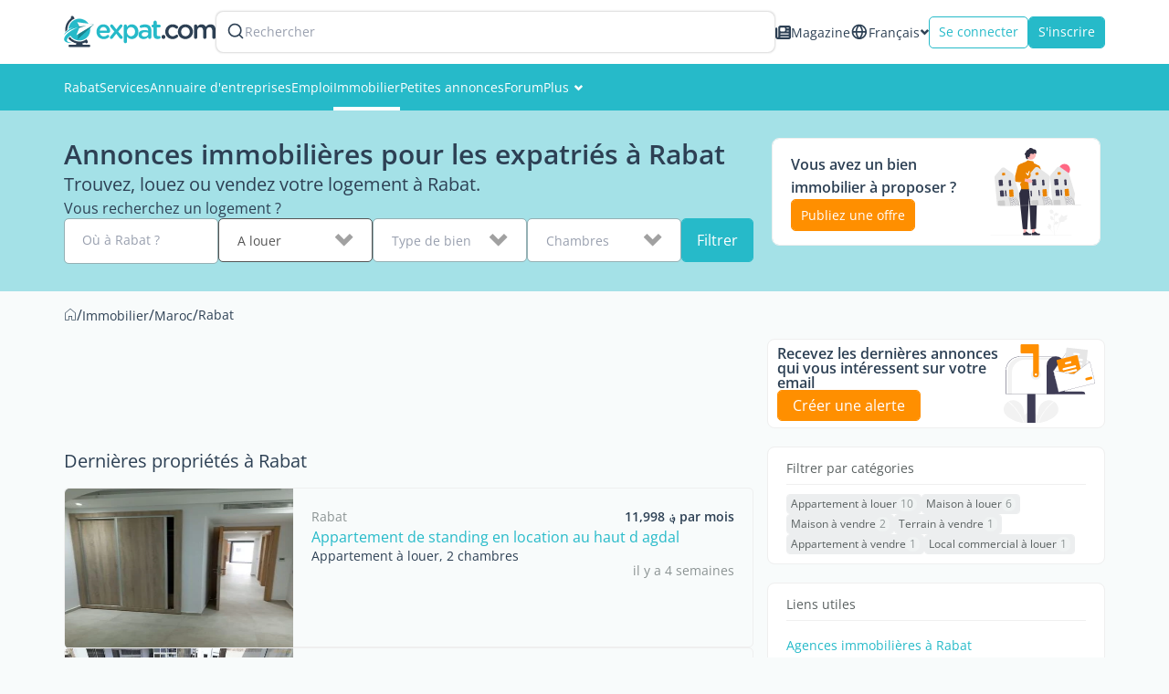

--- FILE ---
content_type: text/html; charset=UTF-8
request_url: https://www.expat.com/fr/immobilier/afrique/maroc/rabat/
body_size: 21788
content:
<!DOCTYPE html>
<html class="no-js" xmlns="http://www.w3.org/1999/xhtml" xml:lang="fr" lang="fr" dir="ltr">
<head>
    <meta charset="UTF-8">
    <!-- Base Url for  -->
        <base href="https://www.expat.com/"/>
    <title>Immobilier pour les expatriés à Rabat : acheter, louer ou vendre un bien</title>
<meta property="og:title" content="Immobilier pour les expatriés à Rabat : acheter, louer ou vendre un bien"/>
<meta name="description" content="Trouvez votre logement à Rabat en parcourant les annonces d'achat, de location et de vente pour les expatriés. Postez  également une annonce pour vendre ou louer votre bien. " />
<meta property="og:description" content="Trouvez votre logement à Rabat en parcourant les annonces d'achat, de location et de vente pour les expatriés. Postez  également une annonce pour vendre ou louer votre bien. "/>
<meta name="keywords" content="Rabat, petites annonces, expat, expatrié, logement, immobilier, maison, studio, appartement, colocation" />
<meta name="robots" content="max-snippet:-1, max-image-preview:large, max-video-preview:-1" />
<link rel="canonical" href="https://www.expat.com/fr/immobilier/afrique/maroc/rabat/"/>
<meta property="og:url" content="https://www.expat.com/fr/immobilier/afrique/maroc/rabat/"/>
<link rel="next" href="https://www.expat.com/fr/immobilier/afrique/maroc/rabat/2/"/>
<meta property="og:image" content="https://www.expat.com/images/logo/expat-com-logo-alt-og-2x.png"/>
<link rel="alternate" type="text/html" hreflang="en" href="https://www.expat.com/en/housing/africa/morocco/rabat/"/>
<link rel="alternate" type="text/html" hreflang="es" href="https://www.expat.com/es/inmobiliaria/africa/marruecos/rabat/"/>
<link rel="alternate" type="text/html" hreflang="fr" href="https://www.expat.com/fr/immobilier/afrique/maroc/rabat/"/>
<link rel="alternate" type="text/html" hreflang="it" href="https://www.expat.com/it/immobiliari/africa/marocco/rabat/"/>

    <meta http-equiv="X-UA-Compatible" content="IE=edge">
    <meta name="viewport" content="width=device-width, initial-scale=1, maximum-scale=1, user-scalable=0"/>
    <link rel="manifest" crossorigin="use-credentials" href="https://www.expat.com/manifest.json">
    <meta property="og:site_name" content="Expat.com"/>
    <meta property="og:type" content="website"/>
    <link rel="shortcut icon" type="image/x-icon" href="https://www.expat.com/images/favico/favicon.ico"/>
    <link rel="icon" type="image/png" href="https://www.expat.com/images/favico/favicon.png"/>
    <link rel="apple-touch-icon" sizes="57x57"
          href="https://www.expat.com/images/favico/apple-icon-57x57.png"/>
    <link rel="apple-touch-icon" sizes="60x60"
          href="https://www.expat.com/images/favico/apple-icon-60x60.png"/>
    <link rel="apple-touch-icon" sizes="72x72"
          href="https://www.expat.com/images/favico/apple-icon-72x72.png"/>
    <link rel="apple-touch-icon" sizes="76x76"
          href="https://www.expat.com/images/favico/apple-icon-76x76.png"/>
    <link rel="apple-touch-icon" sizes="114x114"
          href="https://www.expat.com/images/favico/apple-icon-114x114.png"/>
    <link rel="apple-touch-icon" sizes="120x120"
          href="https://www.expat.com/images/favico/apple-icon-120x120.png"/>
    <link rel="apple-touch-icon" sizes="144x144"
          href="https://www.expat.com/images/favico/apple-icon-144x144.png"/>
    <link rel="apple-touch-icon" sizes="152x152"
          href="https://www.expat.com/images/favico/apple-icon-152x152.png"/>
    <link rel="apple-touch-icon" sizes="180x180"
          href="https://www.expat.com/images/favico/apple-icon-180x180.png"/>
    <link rel="icon" type="image/png" sizes="192x192"
          href="https://www.expat.com/images/favico/android-icon-192x192.png"/>
    <link rel="icon" type="image/png" sizes="32x32"
          href="https://www.expat.com/images/favico/favicon-32x32.png"/>
    <link rel="icon" type="image/png" sizes="96x96"
          href="https://www.expat.com/images/favico/favicon-96x96.png"/>
    <link rel="icon" type="image/png" sizes="16x16"
          href="https://www.expat.com/images/favico/favicon-16x16.png"/>
    <meta name="msapplication-TileColor" content="#ffffff"/>
    <meta name="msapplication-TileImage" content="https://www.expat.com/images/favico/ms-icon-144x144.png"/>

    <!-- Preload only critical fonts -->
    <link rel="preload" href="https://www.expat.com/v8/resources/fonts/OpenSans-Regular.woff2" as="font" type="font/woff2" crossorigin>
    <link rel="preload" href="https://www.expat.com/v8/resources/fonts/OpenSans-SemiBold.woff2" as="font" type="font/woff2" crossorigin>

    <style>
        @font-face {
            font-family: 'Open Sans';
            font-style: normal;
            font-weight: 400;
            src: url("/v8/resources/fonts/OpenSans-Regular.woff2");
            font-display:swap;
        }
        @font-face {
            font-family: 'Open Sans';
            font-style: normal;
            font-weight: 600;
            src: url("/v8/resources/fonts/OpenSans-SemiBold.woff2");
            font-display:swap;
        }
    </style>

    <link rel="preconnect" href="https://www.googletagmanager.com/gtm.js?id='+i+dl+'&gtm_auth=KNrXb5BtD-MAa9QcrbG4WQ&gtm_preview=env-1&gtm_cookies_win=x">

    <!-- ./Data Structure -->
            <script type="application/ld+json">
        {"@context":"https:\/\/schema.org","@type":"Organization","url":"https:\/\/www.expat.com\/","logo":"https:\/\/www.expat.com\/images\/logo\/expat-logo-small.svg","name":"Expat.com","alternateName":"Expat Blog limitee","sameAs":["https:\/\/www.facebook.com\/expat.blog","https:\/\/x.com\/expat_blog","https:\/\/www.linkedin.com\/company\/expat-com","https:\/\/www.google.com\/maps\/place\/Expat.com\/@-20.1694046,57.5045521,1112m\/data=!3m2!1e3!4b1!4m6!3m5!1s0x217c5103797dd73b:0xda5703ac71afbd71!8m2!3d-20.1694046!4d57.507127!16s%2Fg%2F11g2_6z_kf","https:\/\/www.instagram.com\/expat_com\/","https:\/\/www.youtube.com\/@Expatcom-gd3tu"],"address":{"@type":"PostalAddress","streetAddress":"17 VISHNU KCHETRA STREET","addressLocality":"Port Louis","postalCode":"11411","addressCountry":"MU"},"contactPoint":{"@type":"ContactPoint","email":"contact@expat.com","telephone":"+230 213 4982"},"numberOfEmployees":{"@type":"QuantitativeValue","minValue":10,"maxValue":50},"foundingDate":"2005","founder":{"@type":"Person","name":"Julien Faliu","url":"https:\/\/www.expat.com\/fr\/profile\/2-julien.html"},"brand":{"@type":"Brand","slogan":"Au service des expatri\u00e9s, gratuitement, depuis plus de 20 ans"}}
    </script>
        <!-- ./Data Structure-->

    <!-- DataLayer -->
    <script>
        var dataLayer = [{
            'country': 'Maroc',
            'countryId': '106',
            'region': 'Rabat',
            'regionId': '106',
            'lang': 'fr',
            'langId': '2',
            'logged': 'No',
            'section': 'housing',
            'content_status': '100',
            'dynx_itemid': '-2',
            'dynx_pagetype': '7',
            'dest': 'Rabat',
            'dest2': 'à Rabat',
            'dest3': 'Rabat',
            'dest4': 'afrique/maroc/rabat/',
            'path': '/fr/immobilier/afrique/maroc/rabat/',
            'xp': '-2',
                        'dieth': '7',
            'sponsored': '',
            'forumId': '4054',
            'forumPosted': '',
            'buid': '1',
            'ntfpSce': '78'
        }];
    </script>
    <!-- End DataLayer -->
            <script>
            document.addEventListener('DOMContentLoaded', function() {
                var script = document.createElement('script');
                script.src = "https://apis.google.com/js/platform.js?onload=onLoadGoogleCallback";
                script.defer = true;
                document.body.appendChild(script);
            });
        </script>
        <!-- Google Tag Manager -->
    <script>
        window.addEventListener('load', function() {
            (function(w,d,s,l,i){
                w[l]=w[l]||[];
                w[l].push({'gtm.start': new Date().getTime(),event:'gtm.js'});
                var f=d.getElementsByTagName(s)[0],
                    j=d.createElement(s), dl=l!='dataLayer'?'&l='+l:'';
                j.async=true;
                j.src='https://www.googletagmanager.com/gtm.js?id='+i+dl+'&gtm_auth=KNrXb5BtD-MAa9QcrbG4WQ&gtm_preview=env-1&gtm_cookies_win=x';
                f.parentNode.insertBefore(j,f);
            })(window,document,'script','dataLayer','GTM-TM58DZK');
        });
    </script>
    <!-- Load non-essential fonts dynamically -->
    <script>
        function loadFont(href) {
            var link = document.createElement('link');
            link.href = href;
            link.as = 'font'
            link.type = 'font/woff2'
            document.head.appendChild(link);
        }
        // Non-essential fonts (icon fonts)
        loadFont('https://www.expat.com/v8/resources/fonts/nucleo/nc-outline.woff2');
        loadFont('https://www.expat.com/v8/resources/fonts/nucleo/nc-glyph.woff2');
        loadFont('https://www.expat.com/v8/resources/fonts/fontello/fontello.woff2');
    </script>

    <!-- Preload and load fonts.css with fallback for no-JS -->
    <link rel="preload" href="https://www.expat.com/v8/resources/css/fonts.css" as="style" onload="this.rel='stylesheet'">
    <noscript><link rel="stylesheet" href="https://www.expat.com/v8/resources/css/fonts.css"></noscript>

    <!-- End Google Tag Manager -->
        <style>
        .housing-view--sort-by .typography{white-space:nowrap}.default-pagination--list li{width:35px;height:35px;color:#26bac9;border:1px solid #26bac9;background-color:#fff;display:flex;justify-content:center;align-items:center;border-radius:5px}.default-pagination--list li.current{background-color:#26bac9;border-color:#26bac9}.default-pagination--list li.current a{color:#fff}.default-pagination--list li a{width:100%;height:100%;display:flex;justify-content:center;align-items:center}@media screen and (max-width:991px){.hidden-sm{display:none;visibility:hidden}}body{scroll-behavior:smooth;width:100%;height:100%;min-height:100vh;overflow:hidden;overflow-y:auto}.featured-companies-list{padding-bottom:15px}.featured-companies-list--list--link{overflow:hidden;border:1px solid #d8dcdc;display:flex;align-items:center;justify-content:center;width:124px;height:64px;padding:10px;-webkit-border-radius:5px;border-radius:5px;background-clip:padding-box}.featured-companies-list--list--link--image{display:block;max-width:100%;height:auto}.guide-item-pdf{display:flex;flex-direction:column;justify-content:center;align-items:center;gap:15px;background-color:#f0f3f3;color:#2d4054;padding:25px;margin:10px 0 20px}.guide-item-pdf--img img{display:block;aspect-ratio:165/187;max-width:165px;min-height:187px;height:auto;margin:0 auto 15px;-webkit-box-shadow:6px 4px 5px rgba(50,50,93,.1),0 5px 15px rgba(0,0,0,.2);box-shadow:6px 4px 5px rgba(50,50,93,.1),0 5px 15px rgba(0,0,0,.2)}.feature-box{width:100%;border:1px solid #efefef;display:flex;justify-content:space-between;margin-bottom:20px;-webkit-border-radius:8px;border-radius:8px;background-clip:padding-box;padding:5px 10px}@media screen and (max-width:767px){.feature-box{display:none}}.feature-box--wrapper{display:flex;justify-content:center;flex-direction:column;gap:10px}.search-form{display:flex;align-items:flex-start;gap:10px}.search-form--geoname .destination-geoname--label-dropdown{text-wrap:nowrap;overflow:hidden;text-overflow:ellipsis;width:calc(100% - 40px)}.search-form--button{height:48px}@media screen and (max-width:767px){.search-form{flex-direction:column}.search-form--button{width:100%!important}}.mobile-actions{display:flex;border-bottom:1px solid #ccc;padding:10px 0}@media screen and (min-width:768px){.mobile-actions{display:none}}.mobile-actions--wrapper{flex:1;display:flex;flex-direction:column;align-items:center;gap:10px;color:#26bac9}.mobile-actions--wrapper:first-child{border-right:1px solid #ccc}.mobile-actions--wrapper:last-child{border-left:1px solid #ccc}.mobile-actions--wrapper i{font-size:18px;font-size:calc(size / 16 * 1rem)}.housing-card--img{width:250px;height:175px;-webkit-border-radius:5px 0 0 5px;border-radius:5px 0 0 5px;background-clip:padding-box}.housing-card--details--title{line-height:1.4;font-size:16px;font-size:calc(size / 16 * 1rem)}.housing-card--details--price{color:#2d4054;font-size:14px;font-size:calc(size / 16 * 1rem)}@media screen and (max-width:767px){.housing-card--img{width:100%;height:auto;-webkit-border-radius:5px 5px 0 0;border-radius:5px 5px 0 0;background-clip:padding-box}.housing-card--details--description{font-size:12px;font-size:calc(size / 16 * 1rem)}}.housing-card--details--time{text-align:end;color:#8b9393;font-size:14px;font-size:calc(size / 16 * 1rem)}.housing-card{display:flex;flex-direction:row;border:1px solid #efefef;height:175px;-webkit-border-radius:5px;border-radius:5px;background-clip:padding-box}.housing-card--img{-webkit-border-radius:5px 0 0 5px;border-radius:5px 0 0 5px;background-clip:padding-box}@media screen and (max-width:767px){.housing-card--details--time{text-align:start;font-size:12px;font-size:calc(size / 16 * 1rem)}.housing-card--img{width:100%!important;height:240px!important;-webkit-border-radius:5px 5px 0 0;border-radius:5px 5px 0 0;background-clip:padding-box}}.housing-card--details{width:calc(100% - 250px);display:flex;flex-direction:column;gap:10px;padding:20px}.housing-card--details--header--price{color:#2d4054;font-size:14px;font-size:calc(size / 16 * 1rem);font-weight:600}.housing-card--details--time{align-self:flex-end}.business-list a{font-weight:400;font-size:14px;color:#26bac9}body{background-color:#f8fbfb}.housing-view--banner .default-banner--content--left{flex:1}.housing-view--banner .default-banner--content--feature-box--image{height:96px}@media screen and (max-width:767px){.housing-card--details{width:100%}.housing-card--details--time{height:17px;align-self:flex-start}.housing-view--banner--form{display:none}}.housing-view--breadcrumb{line-height:1.4}.housing-view--title{line-height:1.4}.housing-view--sort-by{display:flex;align-items:baseline;gap:15px;margin:0 0 20px}.housing-view--sort-by .default-tag,.housing-view--sort-by .typography{white-space:nowrap}.housing-view--list{display:flex;flex-direction:column;gap:15px;margin:0 0 15px}.feature-box{background:#fff}.generic-button{display:flex;justify-content:center;align-items:center;gap:10px;width:-moz-max-content;width:max-content}.generic-button--small{padding:4px 10px}.generic-button--medium{padding:8px 16px}.generic-button--contained{background-color:#26bac9;border:1px solid #26bac9;color:#fff}.generic-button--contained.secondary{background-color:#ff8f00;border:1px solid #ff8f00;color:#fff}.generic-button--outlined{color:#26bac9;border:1px solid #26bac9;background:#fff}.generic-button--rounded{border-radius:5px;background-clip:padding-box}.select-input{position:relative;width:100%;width:-webkit-fill-available}.select-input--result{display:flex;align-items:center;color:#2d4054;border:1px solid #95b0b4;background-color:#fff;font-family:Open Sans,sans-serif;height:48px;position:relative;border-radius:5px;background-clip:padding-box;padding:0 0 0 20px}.select-input--result.filled{border:1px solid #555;color:#555}.select-input--result__label{position:absolute;left:15px;top:13px;z-index:2;color:#989fae;font-weight:400;border-radius:2px;background-clip:padding-box;font-size:14px;font-size:calc(size/16*1rem);line-height:21px;line-height:1.3125rem;padding:0 5px}.select-input--container{position:relative;width:100%}.select-input--container--dropdown{box-sizing:border-box;border:1px solid #a1a1a1;position:absolute;width:100%;left:0;top:0;z-index:999;background:#fff;list-style-type:none;max-height:155px;overflow:auto;box-shadow:2px 2px 5px #0000004d;margin:0;padding:0}.select-input--container--dropdown--search{padding:5px}.select-input--container--dropdown--search__input{color:#2d4054;border:1px solid #a1a1a1;height:38px;width:100%;width:-webkit-fill-available;border-radius:5px;background-clip:padding-box;font-size:14px;font-size:calc(size/16*1rem);line-height:21px;line-height:1.3125rem;padding:0 0 0 20px}.select-input--container--dropdown--item{color:#646464;font-size:14px;font-size:calc(size/16*1rem);padding:8px 10px}.select-input--arrow{position:absolute;color:#a1a1a1;top:13px;right:20px;width:22px;height:22px;overflow:hidden;z-index:2}.typography{font-family:Open Sans,sans-serif}.typography--dark-blue{color:#2d4054}.typography--normal{font-style:normal}.typography--regular{font-weight:400}.typography--bold{font-weight:600}.typography--my-medium{margin-top:15px;margin-bottom:15px}.default-tag{width:-moz-fit-content;width:fit-content;border:1px solid #d8dcdc;color:#5a6161;display:flex;align-items:center;gap:5px;padding:8px 12px;font-size:12px;font-size:calc(size/16*1rem);border-radius:20px;background-clip:padding-box}.default-tag--count{background-color:#f0f3f3;color:#8b9393;font-size:11pxpx;font-size:calc(size/16*1rem);padding:2px 4px;border-radius:20px;background-clip:padding-box}.sort-by{display:flex;align-items:center;gap:10px;overflow-y:hidden;overflow-x:scroll;-ms-overflow-style:none;scrollbar-width:none}.sort-by::-webkit-scrollbar{width:0!important}.sort-by--tag.active{background-color:#26bac9;border-color:#26bac9;color:#fff}.breabcrumb-container{width:100%;white-space:nowrap;overflow:hidden;-webkit-text-emphasis:ellipsis;text-emphasis:ellipsis}.breabcrumb-container--list{list-style-type:none;display:flex;align-items:center;gap:5px;color:#2d4054;font-size:13pxpx;font-size:calc(size/16*1rem)}.breabcrumb-container--list--link{text-decoration:none;color:#2d4054}.layout-grid--container{display:grid;width:100%;grid-template-columns:repeat(12,1fr);grid-gap:0px}.layout-grid--container.spacing-15{grid-gap:15px}.layout-grid--item{grid-column-end:span var(--xs);grid-row-start:span var(--rowSpan)}@media screen and (min-width:768px){.layout-grid--item{grid-column-end:span var(--sm)}}.destinations-list{height:-moz-max-content;height:max-content;background:#fff;border:1px solid #efefef;border-radius:8px;background-clip:padding-box;padding:10px 20px}.destinations-list--title{color:#5a6161;margin-bottom:10px;padding-bottom:5px;border-bottom:1px solid #f0f0f0;font-size:14px;font-size:calc(size/16*1rem)}.destinations-list--content{display:flex;flex-direction:column}.destinations-list--content--title{flex:1;display:block;color:#5a6161;font-size:12px;font-size:calc(size/16*1rem);font-weight:700;margin:10px 0 7px}.destinations-list--content--wrapper{display:flex;align-items:center;flex-wrap:wrap;gap:6px}.destinations-list--content--wrapper--tag{background:#eceeef;border-color:#eceeef;font-size:12px;font-size:calc(size/16*1rem);border-radius:4px;background-clip:padding-box;padding:2px 4px}.container{width:auto;margin:0 auto;padding:0 15px}@media screen and (min-width:768px){.container{width:750px}}@media screen and (min-width:992px){.layout-grid--item{grid-column-end:span var(--md)}.container{width:970px}}@media screen and (min-width:1200px){.container{width:1170px}}.expat-menu{width:100%;height:auto;background-color:var(--12e60913);color:#fff}.expat-menu--container{display:flex;align-items:center;gap:30px}.expat-menu--container--item{position:relative}.expat-menu--container--item .svg-icon{margin-left:5px;font-size:10px;font-size:calc(size/16*1rem)}.expat-menu--container--item:before{content:"";z-index:1;position:absolute;left:51%;right:51%;bottom:0;height:4px;background:var(--03497218)}.expat-menu--container--item.active:before{left:0;right:0;z-index:0}.expat-menu--container--item--link{display:flex;align-items:center;gap:5px;color:var(--03497218);text-align:center;line-height:1.42857;padding:16px 0;font-size:14px;font-size:calc(size/16*1rem)}.expat-menu--container--item--submenu{position:absolute;left:-10px;top:100%;width:240px;max-height:0;z-index:999;overflow:hidden}.expat-menu--container--item--submenu--list{background-color:#f0f3f3;box-shadow:0 2px 5px #55555580}.expat-menu--container--item--submenu--list--item--link{display:block;color:#2d4054;font-size:14px;font-size:calc(size/16*1rem);padding:15px 20px}.default-dropdown{position:relative;width:-moz-fit-content;width:fit-content}.default-dropdown--active{display:flex;align-items:center;gap:6px;color:#5a6161}.default-dropdown--active--icon{font-size:10px;font-size:calc(size/16*1rem)}.switch-lang .nc-icon-glyph.md{font-size:10px}.switch-lang .default-dropdown--active{gap:6px;color:#2d4054}.switch-lang--icon{height:20px}.switch-lang--active{line-height:1.4;font-size:14px;font-size:calc(size/16*1rem)}.search-header-mobile{color:#2d4054;padding:0 0 0 5px}.search-header-form{width:100%}@media screen and (max-width:767px){.search-header-form{width:auto;padding:15px 5px}}.search-header-form--label{box-sizing:content-box;background-color:#fff;display:flex;align-items:center;gap:15px;border:2px solid transparent;height:32px;padding:5px 10px;border-radius:8px;background-clip:padding-box;box-shadow:0 0 2px #00000026}.search-header-form--label--search{color:#2d4054}.search-header-form--label--search svg{width:20px}.search-header-form--label--input{color:#989fae;font-size:14px;font-size:calc(size/16*1rem)}.expat-header{width:100%;display:flex;flex-direction:column;z-index:999;background-color:#fff}@media screen and (max-width:1199px){.expat-header{position:fixed;top:0;left:0;box-shadow:0 0 5px #55555580}}.expat-header--top{display:flex;justify-content:space-between;align-items:center;gap:30px;box-sizing:border-box;padding:12px 15px}@media screen and (min-width:992px) and (max-width:1199px){.expat-header--top{height:64px}}@media screen and (min-width:768px) and (max-width:991px){.expat-header--top{height:64px}}@media screen and (max-width:767px){.expat-header--top{gap:0;height:50px}}@media screen and (min-width:1200px){.expat-header--top{width:1170px;margin:auto}}.expat-header--top--left{flex:1;display:flex;align-items:center;gap:30px;position:relative}@media screen and (max-width:1199px){.expat-header--top--left{padding-left:50px}}@media screen and (max-width:767px){.expat-header--top--left{padding-left:40px}}.expat-header--top--left--burger{position:fixed;top:0;left:0;height:64px;background-color:#f0f3f3;text-align:center;box-sizing:border-box;padding:12px;margin:0}@media screen and (max-width:767px){.expat-header--top--left--burger{height:50px;padding:5px 7px}}@media screen and (min-width:1200px){.expat-header--top--left--burger{display:none}}.expat-header--top--left--burger--icon{display:block;height:16px;width:20px;margin:0 auto}.expat-header--top--left--burger--icon--line{display:block;border-top:2px solid #2d4054;width:20px;margin-top:5px}.expat-header--top--left--burger--menu{display:block;padding-top:7px;text-transform:uppercase;font-size:11px;font-size:calc(size/16*1rem)}.expat-header--top--left--logo{width:166px;height:35px}.expat-header--top--left--logo-mobile{width:90%;height:35px}@media screen and (min-width:768px){.expat-header--top--left--logo-mobile{display:none}}@media screen and (max-width:767px){.expat-header--top--left--logo{display:none}.expat-header--top--left .search-header-form{display:none}}.expat-header--top--left .search-header-mobile{display:none}.expat-header--top--right{display:flex;align-items:center;gap:15px}@media screen and (max-width:767px){.expat-header--top--right{gap:5px}}.expat-header--top--right--mag{display:flex;align-items:center;gap:6px;color:#2d4054;line-height:1.4}@media screen and (max-width:767px){.expat-header--top--right--mag{display:none}}.expat-header--top--right--mag svg,.expat-header--top--right--mag--icon{width:17px;height:17px}.expat-header--top--right--button{height:35px;padding:0 10px;font-size:14px;font-size:calc(size/16*1rem)}@media screen and (max-width:478px){.default-pagination--list li.pagination-button{display:none}.housing-view--sort-by .typography{display:none}.expat-header--top--right--button{font-size:12px;font-size:calc(size/16*1rem)}}.expat-header--top--right .search-header-form{display:none}.expat-header--top--right .search-header-mobile{display:block}.expat-header--bottom{background-color:#26bac9}@media screen and (max-width:1199px){.expat-header--bottom{display:none}}.expat-header--bottom--content{display:flex;align-items:center;gap:18px;box-sizing:border-box;padding:0 15px}@media screen and (min-width:1200px){.expat-header--bottom--content{width:1170px;margin:auto}}.default-banner{position:relative;width:100%;background-color:#26bac966;padding:30px 0}@media screen and (max-width:991px){.default-banner{padding:25px 10px}}.default-banner--content{display:flex;justify-content:space-between;align-items:center;gap:15px;margin:0 auto}@media screen and (min-width:1200px){.default-banner--content{width:1170px}}.default-banner--content--left{display:flex;flex-direction:column;gap:20px;max-width:770px}@media screen and (min-width:992px) and (max-width:1199px){.default-banner--content--left{max-width:768px}}@media screen and (min-width:768px){.expat-header--top--right .search-header-mobile{display:none}.default-banner--content--left{padding:0 0 0 15px}.default-banner--content--feature-box{margin-right:20px}}.default-banner--content--left--title{color:#2d4054;line-height:1.2;font-size:30px;font-size:calc(size/16*1rem);font-weight:600}.default-banner--content--left--description{color:#2d4054;line-height:1.5;font-size:20px;font-size:calc(size/16*1rem);font-weight:400}.default-banner--content--left--text{color:#2d4054;line-height:1.4;font-size:16px;font-size:calc(size/16*1rem);font-weight:400}.default-banner--content--feature-box{max-width:360px;margin-bottom:20px;border:1px solid #efefef;background-color:#fff;display:flex;justify-content:space-between;border-radius:8px;background-clip:padding-box;padding:10px 20px}@media screen and (min-width:992px) and (max-width:1199px){.default-banner--content--feature-box{padding:5px 10px}}.default-banner--content--feature-box--infos{flex:1;display:flex;flex-direction:column;justify-content:center;gap:10px}.default-banner--content--feature-box--infos--text{color:#2d4054;font-size:16px;font-size:calc(size/16*1rem);font-weight:700}.default-banner--content--feature-box--infos--button{height:35px;line-height:33px;padding:0 10px;font-size:14px;font-size:calc(size/16*1rem)}.default-banner--content--feature-box--image{width:100px;height:auto;aspect-ratio:9/16}@media screen and (max-width:991px){.default-banner--content--feature-box{display:none}}.expat-footer--container--top--block--toggle{display:none;position:relative}.expat-footer--container--top--block--toggle .arrow-icon{width:40px;height:40px;line-height:40px;position:absolute;left:50%;bottom:-35px;background-color:#2d4054;z-index:5;transform:translate(-50%);border-radius:50%;background-clip:padding-box}.expat-footer--container--top--block--toggle .arrow-icon.active{rotate:180deg;transform:translate(50%)}@media screen and (max-width:1199px){.expat-layout{padding:64px 0 0}}@media screen and (max-width:767px){.expat-footer--container--top--block--toggle{display:block}.expat-layout{padding:50px 0 0}}.destination-geoname{margin:0 10px 10px}.destination-geoname.container-dropdown{width:100%;position:relative;margin:0}.destination-geoname--label-dropdown{position:absolute;left:20px;top:13px;color:#989fae;font-weight:400;font-size:14px;font-size:calc(size/16*1rem);line-height:21px;line-height:1.3125rem}.destination-geoname--input{min-width:220px;width:100%;height:50px;display:block;background-color:#fff;border:1px solid #ccc;color:#555;box-sizing:border-box;outline:0;line-height:48px;line-height:3rem;padding:6px 12px;font-size:14px;font-size:calc(size/16*1rem)}.destination-geoname--input.input-dropdown{min-width:100%;color:#2d4054;border:1px solid #95b0b4;border-radius:5px;background-clip:padding-box;padding:0 0 0 20px;line-height:21px;line-height:1.3125rem}:root{--btn-bg:#3498db}.housing-card{display:flex;flex-direction:row;border:1px solid #efefef;height:175px;border-radius:5px;background-clip:padding-box}@media screen and (max-width:767px){.housing-card{height:auto;flex-direction:column}}.housing-card--img{width:250px;height:175px;border-radius:5px 0 0 5px;background-clip:padding-box}.housing-card--details{width:100%;display:flex;flex-direction:column;gap:10px;padding:20px}.housing-card--details--header{display:flex;justify-content:space-between}.housing-card--details--header--location{max-width:350px;color:#8b9393}.housing-card--details--header--price{color:#2d4054;font-size:14px;font-size:calc(size/16*1rem);font-weight:600}.housing-card--details--title{line-height:1.4;font-size:16px;font-size:calc(size/16*1rem)}.housing-card--details--price{color:#2d4054;font-size:14px;font-size:calc(size/16*1rem)}.housing-card--details--description{line-height:1.4;color:#2d4054}@media screen and (max-width:767px){.housing-card--img{width:100%;height:auto;border-radius:5px 5px 0 0;background-clip:padding-box}.housing-card--details--header--price{display:none}.housing-card--details--description{font-size:12px;font-size:calc(size/16*1rem)}}.housing-card--details--time{text-align:end;color:#8b9393;font-size:14px;font-size:calc(size/16*1rem)}@media screen and (max-width:767px){.housing-card--details--time{text-align:start;font-size:12px;font-size:calc(size/16*1rem)}.hidden-xs{display:none;visibility:hidden}}.ad-container{max-width:var(--35e6341f);min-height:var(--6d1155ee);height:auto;aspect-ratio:var(--35e6341f)/var(--6d1155ee);text-align:center;margin-right:auto;margin-left:auto}a,body,button,form,h1,h3,h4,header,html,i,iframe,img,ins,label,li,main,nav,ol,p,section,small,span,ul{margin:0;padding:0;border:0;font-size:100%;font:inherit;vertical-align:baseline}header,main,nav,section{display:block}ol,ul{list-style:none}h1{font-size:30px;font-size:calc(size/16*1rem)}.my-medium{margin-top:15px;margin-bottom:15px}.mt-medium{margin-top:15px}.my-large{margin-top:20px;margin-bottom:20px}@media screen and (min-width:768px){.housing-card--details--price{display:none}.hidden-sm-up{display:none;visibility:hidden}}@media screen and (max-width:767px){.show-xs{display:block;visibility:visible}}@media screen and (max-width:991px){.expat-popup__image{grid-area:img;max-width:100px;height:56px}.expat-popup__content>div{grid-area:text;padding:0 20px;min-width:0}.expat-popup__cta{grid-area:cta;display:flex;justify-content:center}}a,body,button,form,h3,label,li,p,span,ul{margin:0;padding:0;border:0;font-size:100%;font:inherit;vertical-align:baseline}body{line-height:1}ul{list-style:none}a{text-decoration:none}body{font-family:Open Sans,sans-serif;color:#5a6161}p{font-size:14px;font-size:calc(size/16*1rem);line-height:1.6}h3{font-size:20px;font-size:calc(size/16*1rem)}a{font-size:14px;font-size:calc(size/16*1rem);color:#26bac9}h3{line-height:25px;line-height:1.5625rem}*{box-sizing:border-box}
    </style>
    </head>
<body>
<!-- Google Tag Manager (noscript) -->
<noscript>
    <iframe src="https://www.googletagmanager.com/ns.html?id=GTM-TM58DZK&gtm_auth=KNrXb5BtD-MAa9QcrbG4WQ&gtm_preview=env-1&gtm_cookies_win=x"
            height="0" width="0" style="display:none;visibility:hidden"></iframe>
</noscript>
<!-- End Google Tag Manager (noscript) -->
        <div id="app">
        <!--[--><!----><!--[--><header class="expat-header" baseurl="https://www.expat.com/fr/"><div class="expat-header--top"><div class="expat-header--top--left"><div class="expat-header--top--left--burger"><small class="expat-header--top--left--burger--icon"><i class="expat-header--top--left--burger--icon--line"></i><i class="expat-header--top--left--burger--icon--line"></i><i class="expat-header--top--left--burger--icon--line"></i></small><span class="expat-header--top--left--burger--menu">Menu</span></div><a href="https://www.expat.com/fr/"><img src="/v8-expat-listings-assets/logo/default.svg" alt="Expat.com" width="166" height="35" class="expat-header--top--left--logo"><img src="/v8-expat-listings-assets/logo/without-picto.svg" alt="Expat.com" width="166" height="35" class="expat-header--top--left--logo-mobile"></a><!--[--><div class="search-header-mobile"><i class="icon-search"></i></div><div class="search-header-form"><div class="search-header-form--label"><i class="search-header-form--label--search"></i><div class="search-header-form--label--input">Rechercher</div></div></div><!--teleport start--><!--teleport end--><!--]--></div><div class="expat-header--top--right"><a href="/fr/expat-mag/" class="expat-header--top--right--mag"><i class="expat-header--top--right--mag--icon"></i> Magazine</a><div class="default-dropdown switch-lang hidden-xs"><div class="default-dropdown--active"><!--[--><i class="switch-lang--icon"></i><span class="switch-lang--active">Français</span><!--]--><i class="nc-icon-glyph md arrows-1_bold-down default-dropdown--active--icon"></i></div><!----></div><!--[--><button type="button" class="generic-button generic-button--rounded generic-button--medium generic-button--outlined primary expat-header--top--right--button login"><!----> Se connecter <!----></button><button type="button" class="generic-button generic-button--rounded generic-button--medium generic-button--contained primary expat-header--top--right--button"><!----> S&#39;inscrire <!----></button><!--]--><!--[--><div class="search-header-mobile"><i class="icon-search"></i></div><div class="search-header-form"><div class="search-header-form--label"><i class="search-header-form--label--search"></i><div class="search-header-form--label--input">Rechercher</div></div></div><!--teleport start--><!--teleport end--><!--]--></div></div><div class="expat-header--bottom"><div class="expat-header--bottom--content"><nav class="expat-menu"><ul class="expat-menu--container"><!--[--><!--[--><li class="expat-menu--container--item"><a class="expat-menu--container--item--link" href="https://www.expat.com/fr/guide/afrique/maroc/rabat/">Rabat</a></li><!--]--><!--[--><li class="expat-menu--container--item"><a class="expat-menu--container--item--link" href="https://www.expat.com/fr/services/afrique/maroc/rabat/">Services</a></li><!--]--><!--[--><li class="expat-menu--container--item"><a class="expat-menu--container--item--link" href="https://www.expat.com/fr/entreprises/afrique/maroc/rabat/">Annuaire d&#39;entreprises</a></li><!--]--><!--[--><li class="expat-menu--container--item"><a class="expat-menu--container--item--link" href="https://www.expat.com/fr/emploi/afrique/maroc/rabat/">Emploi</a></li><!--]--><!--[--><li class="expat-menu--container--item active"><a class="expat-menu--container--item--link" href="https://www.expat.com/fr/immobilier/afrique/maroc/rabat/">Immobilier</a></li><!--]--><!--[--><li class="expat-menu--container--item"><a class="expat-menu--container--item--link" href="https://www.expat.com/fr/petites-annonces/afrique/maroc/rabat/">Petites annonces</a></li><!--]--><!--[--><li class="expat-menu--container--item"><a class="expat-menu--container--item--link" href="https://www.expat.com/fr/forum/afrique/maroc/rabat/">Forum</a></li><!--]--><!--[--><li class="expat-menu--container--item"><span class="expat-menu--container--item--link">Plus <i class="svg-icon nc-icon-glyph md arrows-1_bold-down"></i></span><div class="expat-menu--container--item--submenu"><ul class="expat-menu--container--item--submenu--list"><!--[--><li class="expat-menu--container--item--submenu--list--item"><a class="expat-menu--container--item--submenu--list--item--link" href="/fr/evenements/afrique/maroc/">Événements</a></li><li class="expat-menu--container--item--submenu--list--item"><a class="expat-menu--container--item--submenu--list--item--link" href="/fr/reseau/afrique/maroc/rabat/">Membres</a></li><li class="expat-menu--container--item--submenu--list--item"><a class="expat-menu--container--item--submenu--list--item--link" href="/fr/photos/afrique/maroc/rabat/">Photos</a></li><!--]--></ul></div></li><!--]--><!--]--></ul></nav></div></div><!----><!----><!----><!----></header><main class="expat-layout"><!--[--><!----><!----><!--[--><section class="default-banner housing-view--banner"><div class="default-banner--content"><div class="default-banner--content--left"><h1 class="default-banner--content--left--title">Annonces immobilières pour les expatriés à Rabat</h1><p class="default-banner--content--left--description">Trouvez, louez ou vendez votre logement à Rabat.</p><div class="default-banner--content--left--text">Vous recherchez un logement ?</div><!----><!--[--><form class="search-form housing-view--banner--form"><div class="destination-geoname container-dropdown search-form--geoname" name="geoname" id="geoname"><label for="v-geoname" class="destination-geoname--label-dropdown">Où à Rabat ? <!----></label><input type="text" id="v-geoname" class="destination-geoname--input input-dropdown" placeholder autocomplete="off" value><!----><!----></div><div id="category" class="select-input"><div class="select-input--result filled"><!----><!----><!----></div><div class="select-input--container" style="display:none;"><ul class="select-input--container--dropdown"><li class="select-input--container--dropdown--search"><input class="select-input--container--dropdown--search__input" type="text" value></li><!--[--><!--[--><li class="select-input--container--dropdown--item">A louer</li><!--]--><!--[--><li class="select-input--container--dropdown--item">A vendre</li><!--]--><!--[--><li class="select-input--container--dropdown--item">Colocations</li><!--]--><!--[--><li class="select-input--container--dropdown--item">Locations de vacances</li><!--]--><!--]--><!----></ul></div><div class="select-input--arrow"><i class="nc-icon-glyph lg arrows-1_bold-down"></i></div><!----></div><div id="property" class="select-input"><div class="select-input--result"><label class="select-input--result__label">Type de bien</label><!----><!----></div><div class="select-input--container" style="display:none;"><ul class="select-input--container--dropdown"><li class="select-input--container--dropdown--search"><input class="select-input--container--dropdown--search__input" type="text" value></li><!--[--><!--[--><li class="select-input--container--dropdown--item">Appartements</li><!--]--><!--[--><li class="select-input--container--dropdown--item">Bureaux</li><!--]--><!--[--><li class="select-input--container--dropdown--item">Chambres</li><!--]--><!--[--><li class="select-input--container--dropdown--item">Commerces</li><!--]--><!--[--><li class="select-input--container--dropdown--item">Espaces de stockage</li><!--]--><!--[--><li class="select-input--container--dropdown--item">Garage</li><!--]--><!--[--><li class="select-input--container--dropdown--item">Immeubles</li><!--]--><!--[--><li class="select-input--container--dropdown--item">Maisons</li><!--]--><!--[--><li class="select-input--container--dropdown--item">Places de parking</li><!--]--><!--[--><li class="select-input--container--dropdown--item">Autres</li><!--]--><!--]--><!----></ul></div><div class="select-input--arrow"><i class="nc-icon-glyph lg arrows-1_bold-down"></i></div><!----></div><div id="bedrooms" class="select-input"><div class="select-input--result"><label class="select-input--result__label">Chambres</label><!----><!----></div><div class="select-input--container" style="display:none;"><ul class="select-input--container--dropdown"><li class="select-input--container--dropdown--search"><input class="select-input--container--dropdown--search__input" type="text" value></li><!--[--><!--[--><li class="select-input--container--dropdown--item"> 0 </li><!--]--><!--[--><li class="select-input--container--dropdown--item"> 1 </li><!--]--><!--[--><li class="select-input--container--dropdown--item"> 2 </li><!--]--><!--[--><li class="select-input--container--dropdown--item"> 3 </li><!--]--><!--[--><li class="select-input--container--dropdown--item"> 4 </li><!--]--><!--[--><li class="select-input--container--dropdown--item"> 5 </li><!--]--><!--[--><li class="select-input--container--dropdown--item"> 6 </li><!--]--><!--[--><li class="select-input--container--dropdown--item"> 7 </li><!--]--><!--[--><li class="select-input--container--dropdown--item"> 8 </li><!--]--><!--[--><li class="select-input--container--dropdown--item"> 9 </li><!--]--><!--[--><li class="select-input--container--dropdown--item"> 10 </li><!--]--><!--[--><li class="select-input--container--dropdown--item"> 11+ </li><!--]--><!--]--><!----></ul></div><div class="select-input--arrow"><i class="nc-icon-glyph lg arrows-1_bold-down"></i></div><!----></div><button type="submit" class="generic-button generic-button--rounded generic-button--medium generic-button--contained primary search-form--button"><!----> Filtrer <!----></button></form><!--]--></div><!----><div class="default-banner--content--feature-box"><div class="default-banner--content--feature-box--infos"><p class="default-banner--content--feature-box--infos--text">Vous avez un bien immobilier à proposer ?</p><button type="button" class="generic-button generic-button--rounded generic-button--small generic-button--contained secondary default-banner--content--feature-box--infos--button"><!----> Publiez une offre <!----></button></div><img class="default-banner--content--feature-box--image" src="/v8-expat-listings-assets/images/housing.svg" alt="Banner image" lazy width="100" height="auto"></div><!----></div></section><!--[--><section class="mobile-actions"><div class="mobile-actions--wrapper"><i class="nc-icon-outline ui-2_filter"></i><span class="mobile-actions--wrapper--text">Rechercher</span></div><div class="mobile-actions--wrapper"><i class="nc-icon-outline ui-1_bell-53"></i><span class="mobile-actions--wrapper--text">S&#39;abonner</span></div><a href="#" class="mobile-actions--wrapper"><i class="nc-icon-outline ui-1_home-51"></i><span class="mobile-actions--wrapper--text">Publiez</span></a></section><!--teleport start--><!--teleport end--><!--teleport start--><!--teleport end--><!--]--><div class="container"><!--[--><nav class="breabcrumb-container my-medium housing-view--breadcrumb"><ol itemscope itemtype="https://schema.org/BreadcrumbList" class="breabcrumb-container--list"><!--[--><!--[--><li itemprop="itemListElement" itemscope itemtype="https://schema.org/ListItem"><a href="https://www.expat.com/fr/" class="breabcrumb-container--list--link" itemprop="item"><i class="nc-icon-outline ui-1_home-simple"></i><span itemprop="name" style="display:none;">home</span></a><meta itemprop="position" content="1"></li><li>/</li><!--]--><!--[--><li itemprop="itemListElement" itemscope itemtype="https://schema.org/ListItem"><a href="https://www.expat.com/fr/immobilier/" class="breabcrumb-container--list--link" itemprop="item"><span itemprop="name">Immobilier</span></a><meta itemprop="position" content="2"></li><li>/</li><!--]--><!--[--><li itemprop="itemListElement" itemscope itemtype="https://schema.org/ListItem"><a href="https://www.expat.com/fr/immobilier/afrique/maroc/" class="breabcrumb-container--list--link" itemprop="item"><span itemprop="name">Maroc</span></a><meta itemprop="position" content="3"></li><li>/</li><!--]--><!--[--><li itemprop="itemListElement" itemscope itemtype="https://schema.org/ListItem"><p class="breabcrumb-container--list--link" itemprop="name">Rabat</p><meta itemprop="position" content="4"></li><!----><!--]--><!--]--></ol></nav><div class="layout-grid--container grid-xs spacing-15" style="--xs:12;--sm:12;--md:12;--lg:12;--rowSpan:1;"><!--[--><div class="layout-grid--item grid-xs spacing-0" style="--xs:12;--sm:12;--md:8;--lg:8;--rowSpan:1;"><!--[--><!----><!----><div id="gpt-ad-7-1" class="ad-container hidden-xs mt-medium"></div><div id="gpt-ad-7-3" class="ad-container show-xs hidden-sm-up mt-medium"></div><h3 class="typography typography--dark-blue typography--normal  typography--my-medium typography--regular housing-view--title">Dernières propriétés à Rabat</h3><!----><ul class="housing-view--list"><!--[--><li><div class="housing-card"><a href="https://www.expat.com/fr/immobilier/afrique/maroc/rabat/40-appartement-a-louer/800351-appartement-de-standing-en-location-au-haut-d-agdal.html"><img src="https://www.expat.com/upload/housing/800351/1766053451_800351_1-housing_list-t1766053451.jpg" alt="Appartement de standing en location au haut d agdal" class="housing-card--img" width="250" height="175"></a><div class="housing-card--details"><div class="housing-card--details--header"><p class="housing-card--details--header--location">Rabat</p><p class="housing-card--details--header--price">؋ 11,998 par mois</p></div><a href="https://www.expat.com/fr/immobilier/afrique/maroc/rabat/40-appartement-a-louer/800351-appartement-de-standing-en-location-au-haut-d-agdal.html" class="housing-card--details--title">Appartement de standing en location au haut d agdal</a><p class="housing-card--details--price">؋ 11,998 par mois</p><p class="housing-card--details--description">Appartement à louer, 2 chambres</p><span class="housing-card--details--time">il y a 4 semaines</span></div></div><!----><!----><!----><!----></li><li><div class="housing-card"><a href="https://www.expat.com/fr/immobilier/afrique/maroc/rabat/40-appartement-a-louer/800043-charmant-appartement-meuble-a-rabat-centre-ville.html"><img src="https://www.expat.com/upload/housing/800043/1765463166_800043_1-housing_list-t1765463166.jpg" alt="charmant appartement meublé à rabat centre ville" class="housing-card--img" width="250" height="175"></a><div class="housing-card--details"><div class="housing-card--details--header"><p class="housing-card--details--header--location">Rabat</p><p class="housing-card--details--header--price">د.م. 9,500 par mois</p></div><a href="https://www.expat.com/fr/immobilier/afrique/maroc/rabat/40-appartement-a-louer/800043-charmant-appartement-meuble-a-rabat-centre-ville.html" class="housing-card--details--title">charmant appartement meublé à rabat centre ville</a><p class="housing-card--details--price">د.م. 9,500 par mois</p><p class="housing-card--details--description">Appartement à louer, 1 chambres, 70 (m2)</p><span class="housing-card--details--time">le mois dernier</span></div></div><section class="related-articles-list"><h5 class="related-articles-list--title">Simplifiez votre installation avec le <a href='https://www.expat.com/fr/guide/afrique/maroc/rabat/'>Guide de l'expatrié à Rabat</a></h5><div class="related-articles-list--list"><!--[--><a href="https://www.expat.com/fr/guide/afrique/maroc/rabat/8856-se-loger-a-rabat.html" class="related-articles-list--list--item"><div class="related-articles-list--list--item--image" style="background-image: url(https://www.expat.com/upload/guide/1527597681-accommodation-in-rabat-v8_guide_block-t1527597681.jpg);"><span class="related-articles-list--list--item--image--title">Se loger à Rabat</span></div><p class="related-articles-list--list--item--description">Rabat est une ville très ouverte avec de nombreux espaces verts. Même si elle a moins ...</p></a><a href="https://www.expat.com/fr/guide/afrique/maroc/1431-se-loger-au-maroc.html" class="related-articles-list--list--item"><div class="related-articles-list--list--item--image" style="background-image: url(https://www.expat.com/upload/guide/1527597877-accommodation-in-morocco-v8_guide_block-t1527597877.jpg);"><span class="related-articles-list--list--item--image--title">Se loger au Maroc</span></div><p class="related-articles-list--list--item--description">La recherche d&#39;un logement au Maroc peut soulever de l&#39;inquiétude si vous n&#39;êtes pas ...</p></a><a href="https://www.expat.com/fr/guide/afrique/maroc/1731-prix-du-m-construit-au-maroc.html" class="related-articles-list--list--item"><div class="related-articles-list--list--item--image" style="background-image: url(https://www.expat.com/images/guides/7-v8_guide_block-t1524808170.jpg);"><span class="related-articles-list--list--item--image--title">Prix du m² construit au Maroc ? le prix de la réflexion...</span></div><p class="related-articles-list--list--item--description"> Bonjour à tous, expatriés d&#39;Expat-Blog </p></a><a href="https://www.expat.com/fr/guide/afrique/maroc/tanger/8864-se-loger-a-tanger.html" class="related-articles-list--list--item"><div class="related-articles-list--list--item--image" style="background-image: url(https://www.expat.com/upload/guide/1527597566-accommodation-in-tanger-v8_guide_block-t1527597566.jpg);"><span class="related-articles-list--list--item--image--title">Se loger à Tanger</span></div><p class="related-articles-list--list--item--description">Tanger, cinquième plus grande ville du Maroc, est une destination de choix pour les expatriés ...</p></a><a href="https://www.expat.com/fr/guide/afrique/maroc/casablanca/8846-se-loger-a-casablanca.html" class="related-articles-list--list--item"><div class="related-articles-list--list--item--image" style="background-image: url(https://www.expat.com/upload/guide/1527597817-accommodation-in-casablanca-v8_guide_block-t1527597817.jpg);"><span class="related-articles-list--list--item--image--title">Se loger à Casablanca</span></div><p class="related-articles-list--list--item--description">À Casablanca, comme partout ailleurs, chacun choisit le quartier où il souhaite habiter selon ses ...</p></a><a href="https://www.expat.com/fr/guide/afrique/maroc/agadir/8875-se-loger-a-agadir.html" class="related-articles-list--list--item"><div class="related-articles-list--list--item--image" style="background-image: url(https://www.expat.com/upload/guide/1527597625-accommodation-in-agadir-v8_guide_block-t1527597625.jpg);"><span class="related-articles-list--list--item--image--title">Se loger à Agadir</span></div><p class="related-articles-list--list--item--description">Agadir ne manque pas de logements ; si vous prévoyez de vivre dans cette ville marocaine durant votre ...</p></a><!--]--></div></section><!----><!----><!----></li><li><div class="housing-card"><a href="https://www.expat.com/fr/immobilier/afrique/maroc/rabat/39-maisons-a-louer/800039-location-villa-avec-jardin-a-souissi-rabat.html"><img src="https://www.expat.com/upload/housing/800039/1765453802_800039_1-housing_list-t1765453802.JPG" alt="Location villa avec jardin à Souissi Rabat " class="housing-card--img" width="250" height="175"></a><div class="housing-card--details"><div class="housing-card--details--header"><p class="housing-card--details--header--location">Rabat</p><p class="housing-card--details--header--price">د.م. 25,000 par mois  / Négociable</p></div><a href="https://www.expat.com/fr/immobilier/afrique/maroc/rabat/39-maisons-a-louer/800039-location-villa-avec-jardin-a-souissi-rabat.html" class="housing-card--details--title">Location villa avec jardin à Souissi Rabat </a><p class="housing-card--details--price">د.م. 25,000 par mois  / Négociable</p><p class="housing-card--details--description">Maison à louer, 1 chambres, 350 (m2)</p><span class="housing-card--details--time">le mois dernier</span></div></div><!----><!----><div id="gpt-ad-7-4" class="ad-container show-xs hidden-sm-up mt-medium"></div><!----></li><li><div class="housing-card"><a href="https://www.expat.com/fr/immobilier/afrique/maroc/rabat/40-appartement-a-louer/799243-bel-appart-meuble-et-equipe-bien-situe-au-coeur-de-rabat-les-orangersdyour-jamaaagdal.html"><img src="https://www.expat.com/upload/housing/799243/1763992442_799243_1-housing_list-t1763992442.jpeg" alt="Bel appart meublé et équipé bien situé au ..." class="housing-card--img" width="250" height="175"></a><div class="housing-card--details"><div class="housing-card--details--header"><p class="housing-card--details--header--location">Rabat</p><p class="housing-card--details--header--price">د.م. 10,500 par mois</p></div><a href="https://www.expat.com/fr/immobilier/afrique/maroc/rabat/40-appartement-a-louer/799243-bel-appart-meuble-et-equipe-bien-situe-au-coeur-de-rabat-les-orangersdyour-jamaaagdal.html" class="housing-card--details--title">Bel appart meublé et équipé bien situé au ...</a><p class="housing-card--details--price">د.م. 10,500 par mois</p><p class="housing-card--details--description">Appartement à louer, 2 chambres, 72 (m2)</p><span class="housing-card--details--time">le mois dernier</span></div></div><!----><div id="gpt-ad-7-2" class="ad-container hidden-xs mt-medium"></div><!----><!----></li><li><div class="housing-card"><a href="https://www.expat.com/fr/immobilier/afrique/maroc/rabat/40-appartement-a-louer/799196-location-appartement-meuble-hay-riyad.html"><img src="https://www.expat.com/upload/housing/799196/1763898241_799196_1-housing_list-t1763898241.jpeg" alt="location appartement meuble Hay Riyad" class="housing-card--img" width="250" height="175"></a><div class="housing-card--details"><div class="housing-card--details--header"><p class="housing-card--details--header--location">Rabat</p><p class="housing-card--details--header--price">د.م. 15,000 par mois</p></div><a href="https://www.expat.com/fr/immobilier/afrique/maroc/rabat/40-appartement-a-louer/799196-location-appartement-meuble-hay-riyad.html" class="housing-card--details--title">location appartement meuble Hay Riyad</a><p class="housing-card--details--price">د.م. 15,000 par mois</p><p class="housing-card--details--description">Appartement à louer, 3 chambres, 134 (m2)</p><span class="housing-card--details--time">le mois dernier</span></div></div><!----><!----><!----><div id="gpt-ad-7-5" class="ad-container show-xs hidden-sm-up mt-medium"></div></li><li><div class="housing-card"><a href="https://www.expat.com/fr/immobilier/afrique/maroc/rabat/40-appartement-a-louer/799122-appartement-avec-belle-terrasse-en-location-a-rabat-agdal.html"><img src="https://www.expat.com/upload/housing/799122/1763723243_799122_1-housing_list-t1763723243.jpg" alt="Appartement avec belle terrasse en location à rabat agdal" class="housing-card--img" width="250" height="175"></a><div class="housing-card--details"><div class="housing-card--details--header"><p class="housing-card--details--header--location">Rabat</p><p class="housing-card--details--header--price">د.م. 18,000 par mois  / Négociable</p></div><a href="https://www.expat.com/fr/immobilier/afrique/maroc/rabat/40-appartement-a-louer/799122-appartement-avec-belle-terrasse-en-location-a-rabat-agdal.html" class="housing-card--details--title">Appartement avec belle terrasse en location à rabat agdal</a><p class="housing-card--details--price">د.م. 18,000 par mois  / Négociable</p><p class="housing-card--details--description">Appartement à louer, 3 chambres, 134 (m2)</p><span class="housing-card--details--time">le mois dernier</span></div></div><!----><!----><!----><!----></li><li><div class="housing-card"><a href="https://www.expat.com/fr/immobilier/afrique/maroc/rabat/39-maisons-a-louer/799029-duplex-meuble-avec-piscine-a-harhoura-plage-rabat.html"><img src="https://www.expat.com/upload/housing/799029/1763542083_799029_1-housing_list-t1763542083.JPG" alt="Duplex meublé avec piscine à Harhoura plage Rabat" class="housing-card--img" width="250" height="175"></a><div class="housing-card--details"><div class="housing-card--details--header"><p class="housing-card--details--header--location">Rabat</p><p class="housing-card--details--header--price">د.م. 10,000 par mois  / Négociable</p></div><a href="https://www.expat.com/fr/immobilier/afrique/maroc/rabat/39-maisons-a-louer/799029-duplex-meuble-avec-piscine-a-harhoura-plage-rabat.html" class="housing-card--details--title">Duplex meublé avec piscine à Harhoura plage Rabat</a><p class="housing-card--details--price">د.م. 10,000 par mois  / Négociable</p><p class="housing-card--details--description">Maison à louer, 2 chambres, 110 (m2)</p><span class="housing-card--details--time">le mois dernier</span></div></div><!----><!----><!----><!----></li><li><div class="housing-card"><a href="https://www.expat.com/fr/immobilier/afrique/maroc/rabat/40-appartement-a-louer/798836-coquet-appartement-avec-belle-terrasse.html"><img src="https://www.expat.com/upload/housing/798836/1763115731_798836_1-housing_list-t1763115731.jpeg" alt="Coquet Appartement avec belle terrasse" class="housing-card--img" width="250" height="175"></a><div class="housing-card--details"><div class="housing-card--details--header"><p class="housing-card--details--header--location">Rabat</p><p class="housing-card--details--header--price">د.م. 12,800 par mois  / Négociable</p></div><a href="https://www.expat.com/fr/immobilier/afrique/maroc/rabat/40-appartement-a-louer/798836-coquet-appartement-avec-belle-terrasse.html" class="housing-card--details--title">Coquet Appartement avec belle terrasse</a><p class="housing-card--details--price">د.م. 12,800 par mois  / Négociable</p><p class="housing-card--details--description">Appartement à louer, 1 chambres, 80 (m2)</p><span class="housing-card--details--time">il y a 2 mois</span></div></div><!----><!----><!----><!----></li><li><div class="housing-card"><a href="https://www.expat.com/fr/immobilier/afrique/maroc/rabat/40-appartement-a-louer/798834-superbe-appartement-a-louer-au-5e-etage.html"><img src="https://www.expat.com/upload/housing/798834/1763115356_798834_1-housing_list-t1763115356.jpeg" alt="Superbe appartement à louer au 5e étage" class="housing-card--img" width="250" height="175"></a><div class="housing-card--details"><div class="housing-card--details--header"><p class="housing-card--details--header--location">Rabat</p><p class="housing-card--details--header--price">د.م. 17,500 par mois</p></div><a href="https://www.expat.com/fr/immobilier/afrique/maroc/rabat/40-appartement-a-louer/798834-superbe-appartement-a-louer-au-5e-etage.html" class="housing-card--details--title">Superbe appartement à louer au 5e étage</a><p class="housing-card--details--price">د.م. 17,500 par mois</p><p class="housing-card--details--description">Appartement à louer, 3 chambres, 168 (m2)</p><span class="housing-card--details--time">il y a 2 mois</span></div></div><!----><!----><!----><!----></li><li><div class="housing-card"><a href="https://www.expat.com/fr/immobilier/afrique/maroc/rabat/44-terrains-a-vendre/798027-terrain-a-vendre-bien-place-zone-villa-a-souissi.html"><img src="https://www.expat.com/upload/housing/798027/1761821074_798027_1-housing_list-t1761821074.jpg" alt="Terrain à vendre, bien placé zone villa à Souissi" class="housing-card--img" width="250" height="175"></a><div class="housing-card--details"><div class="housing-card--details--header"><p class="housing-card--details--header--location">Rabat</p><p class="housing-card--details--header--price">د.م. 6,800,000   / Négociable</p></div><a href="https://www.expat.com/fr/immobilier/afrique/maroc/rabat/44-terrains-a-vendre/798027-terrain-a-vendre-bien-place-zone-villa-a-souissi.html" class="housing-card--details--title">Terrain à vendre, bien placé zone villa à Souissi</a><p class="housing-card--details--price">د.م. 6,800,000   / Négociable</p><p class="housing-card--details--description">Terrain à vendre, 3 chambres, 500 (m2)</p><span class="housing-card--details--time">il y a 2 mois</span></div></div><!----><!----><!----><!----></li><li><div class="housing-card"><a href="https://www.expat.com/fr/immobilier/afrique/maroc/rabat/39-maisons-a-louer/797531-villa-avec-chauffage-et-piscine-a-souissi-rabat.html"><img src="https://www.expat.com/upload/housing/797531/1761129888_797531_1-housing_list-t1761129888.JPG" alt="Villa avec chauffage et piscine à Souissi RABAT" class="housing-card--img" width="250" height="175"></a><div class="housing-card--details"><div class="housing-card--details--header"><p class="housing-card--details--header--location">Rabat</p><p class="housing-card--details--header--price">د.م. 40,000 par mois  / Négociable</p></div><a href="https://www.expat.com/fr/immobilier/afrique/maroc/rabat/39-maisons-a-louer/797531-villa-avec-chauffage-et-piscine-a-souissi-rabat.html" class="housing-card--details--title">Villa avec chauffage et piscine à Souissi RABAT</a><p class="housing-card--details--price">د.م. 40,000 par mois  / Négociable</p><p class="housing-card--details--description">Maison à louer, 5 chambres, 450 (m2)</p><span class="housing-card--details--time">il y a 2 mois</span></div></div><!----><!----><!----><!----></li><li><div class="housing-card"><a href="https://www.expat.com/fr/immobilier/afrique/maroc/rabat/39-maisons-a-louer/795787-villa-a-louer-au-quartier-souissi.html"><img src="https://www.expat.com/upload/housing/795787/1758309463_795787_1-housing_list-t1758309463.jpeg" alt="Villa a louer au quartier Souissi" class="housing-card--img" width="250" height="175"></a><div class="housing-card--details"><div class="housing-card--details--header"><p class="housing-card--details--header--location">Rabat</p><p class="housing-card--details--header--price">د.م. 40,000 par mois  / Négociable</p></div><a href="https://www.expat.com/fr/immobilier/afrique/maroc/rabat/39-maisons-a-louer/795787-villa-a-louer-au-quartier-souissi.html" class="housing-card--details--title">Villa a louer au quartier Souissi</a><p class="housing-card--details--price">د.م. 40,000 par mois  / Négociable</p><p class="housing-card--details--description">Maison à louer, 4 chambres, 400 (m2)</p><span class="housing-card--details--time">il y a 3 mois</span></div></div><!----><!----><!----><!----></li><li><div class="housing-card"><a href="https://www.expat.com/fr/immobilier/afrique/maroc/rabat/40-appartement-a-louer/795402-a-louer-appartement-moderne-sans-vis-a-vis-a-rabat.html"><img src="https://www.expat.com/upload/housing/795402/1757757867_795402_1-housing_list-t1757757867.jpg" alt="À LOUER – Appartement moderne sans vis à vis à ..." class="housing-card--img" width="250" height="175"></a><div class="housing-card--details"><div class="housing-card--details--header"><p class="housing-card--details--header--location">Rabat</p><p class="housing-card--details--header--price">د.م. 17,000 par mois</p></div><a href="https://www.expat.com/fr/immobilier/afrique/maroc/rabat/40-appartement-a-louer/795402-a-louer-appartement-moderne-sans-vis-a-vis-a-rabat.html" class="housing-card--details--title">À LOUER – Appartement moderne sans vis à vis à ...</a><p class="housing-card--details--price">د.م. 17,000 par mois</p><p class="housing-card--details--description">Appartement à louer, 4 chambres, 165 (m2)</p><span class="housing-card--details--time">il y a 4 mois</span></div></div><!----><!----><!----><!----></li><li><div class="housing-card"><a href="https://www.expat.com/fr/immobilier/afrique/maroc/rabat/39-maisons-a-louer/794181-villa-avec-chauffage-central-a-souissi.html"><img src="https://www.expat.com/upload/housing/794181/1755557997_794181_1-housing_list-t1755557997.jpg" alt="  villa avec chauffage central à Souissi" class="housing-card--img" width="250" height="175"></a><div class="housing-card--details"><div class="housing-card--details--header"><p class="housing-card--details--header--location">Rabat</p><p class="housing-card--details--header--price">د.م. 25,000 par mois  / Négociable</p></div><a href="https://www.expat.com/fr/immobilier/afrique/maroc/rabat/39-maisons-a-louer/794181-villa-avec-chauffage-central-a-souissi.html" class="housing-card--details--title">  villa avec chauffage central à Souissi</a><p class="housing-card--details--price">د.م. 25,000 par mois  / Négociable</p><p class="housing-card--details--description">Maison à louer, 4 chambres, 450 (m2)</p><span class="housing-card--details--time">il y a 4 mois</span></div></div><!----><!----><!----><!----></li><li><div class="housing-card"><a href="https://www.expat.com/fr/immobilier/afrique/maroc/rabat/43-appartements-a-vendre/793238-bel-appartement-a-vendre.html"><img src="https://www.expat.com/upload/housing/793238/1754071186_793238_1-housing_list-t1754071186.JPG" alt="bel appartement ä vendre" class="housing-card--img" width="250" height="175"></a><div class="housing-card--details"><div class="housing-card--details--header"><p class="housing-card--details--header--location">Rabat</p><p class="housing-card--details--header--price">د.م. 1,300,000   / Négociable</p></div><a href="https://www.expat.com/fr/immobilier/afrique/maroc/rabat/43-appartements-a-vendre/793238-bel-appartement-a-vendre.html" class="housing-card--details--title">bel appartement ä vendre</a><p class="housing-card--details--price">د.م. 1,300,000   / Négociable</p><p class="housing-card--details--description">Appartement à vendre, 3 chambres, 100 (m2)</p><span class="housing-card--details--time">il y a 5 mois</span></div></div><!----><!----><!----><!----></li><li><div class="housing-card"><a href="https://www.expat.com/fr/immobilier/afrique/maroc/rabat/39-maisons-a-louer/792957-villa-neuve-bien-meublee-a-hay-riad-rabat.html"><img src="https://www.expat.com/upload/housing/792957/1753700712_792957_1-housing_list-t1753700712.jpg" alt="villa neuve bien meublée à Hay Riad rabat" class="housing-card--img" width="250" height="175"></a><div class="housing-card--details"><div class="housing-card--details--header"><p class="housing-card--details--header--location">Rabat</p><p class="housing-card--details--header--price">د.م. 32,000 par mois  / Négociable</p></div><a href="https://www.expat.com/fr/immobilier/afrique/maroc/rabat/39-maisons-a-louer/792957-villa-neuve-bien-meublee-a-hay-riad-rabat.html" class="housing-card--details--title">villa neuve bien meublée à Hay Riad rabat</a><p class="housing-card--details--price">د.م. 32,000 par mois  / Négociable</p><p class="housing-card--details--description">Maison à louer, 3 chambres, 340 (m2)</p><span class="housing-card--details--time">il y a 5 mois</span></div></div><!----><!----><!----><!----></li><li><div class="housing-card"><a href="https://www.expat.com/fr/immobilier/afrique/maroc/rabat/40-appartement-a-louer/789757-appartement-sans-vis-a-vis-hay-riad.html"><img src="https://www.expat.com/upload/housing/789757/1748779890_789757_1-housing_list-t1748779890.jpg" alt="Appartement sans vis a vis Hay Riad" class="housing-card--img" width="250" height="175"></a><div class="housing-card--details"><div class="housing-card--details--header"><p class="housing-card--details--header--location">Rabat</p><p class="housing-card--details--header--price">د.م. 22,500 par mois</p></div><a href="https://www.expat.com/fr/immobilier/afrique/maroc/rabat/40-appartement-a-louer/789757-appartement-sans-vis-a-vis-hay-riad.html" class="housing-card--details--title">Appartement sans vis a vis Hay Riad</a><p class="housing-card--details--price">د.م. 22,500 par mois</p><p class="housing-card--details--description">Appartement à louer, 3 chambres, 160 (m2)</p><span class="housing-card--details--time">il y a 7 mois</span></div></div><!----><!----><!----><!----></li><li><div class="housing-card"><a href="https://www.expat.com/fr/immobilier/afrique/maroc/rabat/42-maisons-a-vendre/788754-a-vendre-magnifique-riad-medina-rabat.html"><img src="https://www.expat.com/upload/housing/788754/1747057473_788754_1-housing_list-t1747057473.jpeg" alt="À vendre magnifique RIAD Medina rabat" class="housing-card--img" width="250" height="175"></a><div class="housing-card--details"><div class="housing-card--details--header"><p class="housing-card--details--header--location">Rabat</p><p class="housing-card--details--header--price">€ 470,000   / Négociable</p></div><a href="https://www.expat.com/fr/immobilier/afrique/maroc/rabat/42-maisons-a-vendre/788754-a-vendre-magnifique-riad-medina-rabat.html" class="housing-card--details--title">À vendre magnifique RIAD Medina rabat</a><p class="housing-card--details--price">€ 470,000   / Négociable</p><p class="housing-card--details--description">Maison à vendre, 10 chambres, 510 (m2)</p><span class="housing-card--details--time">il y a 8 mois</span></div></div><!----><!----><!----><!----></li><li><div class="housing-card"><a href="https://www.expat.com/fr/immobilier/afrique/maroc/rabat/42-maisons-a-vendre/762764-maison-a-vendre-rabat.html"><img src="https://www.expat.com/upload/housing/762764/1711810748733_2802093-housing_list-t1711811379.jpg" alt="Maison a vendre Rabat " class="housing-card--img" width="250" height="175"></a><div class="housing-card--details"><div class="housing-card--details--header"><p class="housing-card--details--header--location">Rabat</p><p class="housing-card--details--header--price">د.م. 800,000   / Négociable</p></div><a href="https://www.expat.com/fr/immobilier/afrique/maroc/rabat/42-maisons-a-vendre/762764-maison-a-vendre-rabat.html" class="housing-card--details--title">Maison a vendre Rabat </a><p class="housing-card--details--price">د.م. 800,000   / Négociable</p><p class="housing-card--details--description">Maison à vendre, 11 chambres, 100 (m2)</p><span class="housing-card--details--time">l&#39;année dernière</span></div></div><!----><!----><!----><!----></li><li><div class="housing-card"><a href="https://www.expat.com/fr/immobilier/afrique/maroc/rabat/77-locaux-commerciaux-a-louer/761786-location-magasin-commercial-a-sala-al-jadida.html"><img src="https://www.expat.com/upload/housing/761786/1710440591485_2802093-housing_list-t1710444308.jpg" alt="Location Magasin commercial a Sala al jadida " class="housing-card--img" width="250" height="175"></a><div class="housing-card--details"><div class="housing-card--details--header"><p class="housing-card--details--header--location">Rabat</p><p class="housing-card--details--header--price">د.م. 6,000 par mois  / Négociable</p></div><a href="https://www.expat.com/fr/immobilier/afrique/maroc/rabat/77-locaux-commerciaux-a-louer/761786-location-magasin-commercial-a-sala-al-jadida.html" class="housing-card--details--title">Location Magasin commercial a Sala al jadida </a><p class="housing-card--details--price">د.م. 6,000 par mois  / Négociable</p><p class="housing-card--details--description">Local commercial à louer, 1 chambres, 82 (m2)</p><span class="housing-card--details--time">l&#39;année dernière</span></div></div><!----><!----><!----><!----></li><!--]--></ul><!----><div class="default-pagination housing-view--pagination"><ul class="default-pagination--list"><!--[--><!--[--><li class="disabled" title="1"><a href="https://www.expat.com/fr/immobilier/afrique/maroc/rabat/" class="disabled"><i class="nc-icon-outline arrows-1_double-left"></i></a></li><!--]--><!--[--><li class="disabled" title="Préc."><a href="https://www.expat.com/fr/immobilier/afrique/maroc/rabat/" class="disabled"><i class="nc-icon-outline arrows-1_minimal-left"></i></a></li><!--]--><!--[--><li class="current pagination-button"><a href="https://www.expat.com/fr/immobilier/afrique/maroc/rabat/"></a></li><!--]--><!--[--><li class="button pagination-button"><a href="https://www.expat.com/fr/immobilier/afrique/maroc/rabat/2/"></a></li><!--]--><!--[--><li class="button" title="Suiv."><a href="https://www.expat.com/fr/immobilier/afrique/maroc/rabat/2/"><i class="nc-icon-outline arrows-1_minimal-right"></i></a></li><!--]--><!--[--><li class="button" title="2"><a href="https://www.expat.com/fr/immobilier/afrique/maroc/rabat/2/"><i class="nc-icon-outline arrows-1_double-right"></i></a></li><!--]--><!--]--></ul></div><!--]--></div><div class="layout-grid--item grid-xs spacing-0" style="--xs:12;--sm:12;--md:4;--lg:4;--rowSpan:1;"><!--[--><section class="feature-box"><div class="feature-box--wrapper"><h4 class="typography typography--dark-blue typography--normal typography--bold feature-box--wrapper--title">Recevez les dernières annonces qui vous intéressent sur votre email</h4><button type="button" class="generic-button generic-button--rounded generic-button--medium generic-button--contained secondary feature-box--wrapper--button"><!----> Créer une alerte <!----></button></div><img class="feature-box--image" src="/v8-expat-listings-assets/images/subscribe.svg" alt="feature image" lazy width="100" height="auto"></section><!----><div class="destinations-list my-large"><h3 class="destinations-list--title">Filtrer par catégories</h3><div class="destinations-list--content"><div class="destinations-list--content--wrapper"><!--[--><a href="https://www.expat.com/fr/immobilier/afrique/maroc/rabat/appartement-a-louer.html"><div class="default-tag destinations-list--content--wrapper--tag">Appartement à louer <span class="default-tag--count">10</span></div></a><a href="https://www.expat.com/fr/immobilier/afrique/maroc/rabat/maisons-a-louer.html"><div class="default-tag destinations-list--content--wrapper--tag">Maison à louer <span class="default-tag--count">6</span></div></a><a href="https://www.expat.com/fr/immobilier/afrique/maroc/rabat/maisons-a-vendre.html"><div class="default-tag destinations-list--content--wrapper--tag">Maison à vendre <span class="default-tag--count">2</span></div></a><a href="https://www.expat.com/fr/immobilier/afrique/maroc/rabat/terrains-a-vendre.html"><div class="default-tag destinations-list--content--wrapper--tag">Terrain à vendre <span class="default-tag--count">1</span></div></a><a href="https://www.expat.com/fr/immobilier/afrique/maroc/rabat/appartements-a-vendre.html"><div class="default-tag destinations-list--content--wrapper--tag">Appartement à vendre <span class="default-tag--count">1</span></div></a><a href="https://www.expat.com/fr/immobilier/afrique/maroc/rabat/locaux-commerciaux-a-louer.html"><div class="default-tag destinations-list--content--wrapper--tag">Local commercial à louer <span class="default-tag--count">1</span></div></a><!--]--></div></div></div><div class="destinations-list destinations-list my-large business-list"><h3 class="destinations-list--title">Liens utiles</h3><div class="destinations-list--content"><!--[--><!--[--><a href="https://www.expat.com/fr/entreprises/afrique/maroc/rabat/2_immobilier/5_agences-immobilieres/" class="destinations-list--content--title">Agences immobilières à Rabat</a><div class="destinations-list--content--wrapper"><!--[--><!--]--></div><!--]--><!--[--><a href="https://www.expat.com/fr/entreprises/afrique/maroc/rabat/2_immobilier/177_conseillers-en-immobilier/" class="destinations-list--content--title">Conseillers en immobilier à Rabat</a><div class="destinations-list--content--wrapper"><!--[--><!--]--></div><!--]--><!--]--></div></div><!----><div class="sticky-scroll"><!--[--><div id="gpt-ad-7-6" class="ad-container my-medium hidden-sm"></div><!--]--></div><!--]--></div><!--]--></div><!--]--></div><div class="container related-forum-topics-list"><!--[--><h3 class="typography typography--dark-blue typography--normal  typography--mb-large typography--regular">Vos questions et expériences sur le logement à Rabat</h3><p class="typography typography--dark-blue typography--normal  typography--mb-large typography--regular">Échangez avec d&#39;autres expatriés, posez vos questions et partagez vos conseils pour se loger à Rabat.</p><div class="layout-grid--container grid-xs spacing-0" style="--xs:12;--sm:12;--md:12;--lg:12;--rowSpan:1;"><!--[--><!--[--><div class="layout-grid--item grid-xs spacing-0" style="--xs:12;--sm:6;--md:6;--lg:6;--rowSpan:1;"><!--[--><a href="https://www.expat.com/fr/forum/afrique/maroc/rabat/1103488-location-appartement-meuble-rabat.html" class="related-forum-topics-list--link">Location appartement meublé Rabat</a><!--]--></div><div class="layout-grid--item grid-xs spacing-0" style="--xs:12;--sm:6;--md:6;--lg:6;--rowSpan:1;"><!--[--><a href="https://www.expat.com/fr/forum/afrique/maroc/rabat/99509-louer-un-appartement-ou-une-maison-rabat.html" class="related-forum-topics-list--link">Louer un appartement ou une maison à Rabat</a><!--]--></div><div class="layout-grid--item grid-xs spacing-0" style="--xs:12;--sm:6;--md:6;--lg:6;--rowSpan:1;"><!--[--><a href="https://www.expat.com/fr/forum/afrique/maroc/rabat/787596-choix-d-un-quartier-dhabitation.html" class="related-forum-topics-list--link">Choix d un quartier d&#39;habitation</a><!--]--></div><div class="layout-grid--item grid-xs spacing-0" style="--xs:12;--sm:6;--md:6;--lg:6;--rowSpan:1;"><!--[--><a href="https://www.expat.com/fr/forum/afrique/maroc/rabat/469099-route-de-zaers.html" class="related-forum-topics-list--link">Route de Zaers</a><!--]--></div><div class="layout-grid--item grid-xs spacing-0" style="--xs:12;--sm:6;--md:6;--lg:6;--rowSpan:1;"><!--[--><a href="https://www.expat.com/fr/forum/afrique/maroc/rabat/682997-assurance-habitation.html" class="related-forum-topics-list--link">Assurance habitation</a><!--]--></div><div class="layout-grid--item grid-xs spacing-0" style="--xs:12;--sm:6;--md:6;--lg:6;--rowSpan:1;"><!--[--><a href="https://www.expat.com/fr/forum/afrique/maroc/rabat/629024-les-prix-de-limmobilier-rabat.html" class="related-forum-topics-list--link">Les prix de l&amp;#146;immobilier à Rabat</a><!--]--></div><div class="layout-grid--item grid-xs spacing-0" style="--xs:12;--sm:6;--md:6;--lg:6;--rowSpan:1;"><!--[--><a href="https://www.expat.com/fr/forum/afrique/maroc/rabat/596992-bonne-quartier-a-rabat.html" class="related-forum-topics-list--link">Bonne quartier à Rabat</a><!--]--></div><div class="layout-grid--item grid-xs spacing-0" style="--xs:12;--sm:6;--md:6;--lg:6;--rowSpan:1;"><!--[--><a href="https://www.expat.com/fr/forum/afrique/maroc/rabat/508696-agence-immobiliere.html" class="related-forum-topics-list--link">agence immobilière</a><!--]--></div><div class="layout-grid--item grid-xs spacing-0" style="--xs:12;--sm:6;--md:6;--lg:6;--rowSpan:1;"><!--[--><a href="https://www.expat.com/fr/forum/afrique/maroc/rabat/320268-avoir-des-renseignements-sur-les-logements.html" class="related-forum-topics-list--link">avoir des renseignements sur les logements</a><!--]--></div><div class="layout-grid--item grid-xs spacing-0" style="--xs:12;--sm:6;--md:6;--lg:6;--rowSpan:1;"><!--[--><a href="https://www.expat.com/fr/forum/afrique/maroc/rabat/432279-avis-appartements-prestigia-al-andalous.html" class="related-forum-topics-list--link">Avis appartements prestigia Al andalous</a><!--]--></div><div class="layout-grid--item grid-xs spacing-0" style="--xs:12;--sm:6;--md:6;--lg:6;--rowSpan:1;"><!--[--><a href="https://www.expat.com/fr/forum/afrique/maroc/rabat/407894-acheter-un-riad-a-rabat-agadir-cherche-associe.html" class="related-forum-topics-list--link">Acheter un RIAD à Rabat/ Agadir/ ...? cherche associé ?</a><!--]--></div><div class="layout-grid--item grid-xs spacing-0" style="--xs:12;--sm:6;--md:6;--lg:6;--rowSpan:1;"><!--[--><a href="https://www.expat.com/fr/forum/afrique/maroc/rabat/427122-recherche-appartement-meuble-a-rabat-courte-duree.html" class="related-forum-topics-list--link">Recherche appartement meublé à Rabat (courte durée)</a><!--]--></div><div class="layout-grid--item grid-xs spacing-0" style="--xs:12;--sm:6;--md:6;--lg:6;--rowSpan:1;"><!--[--><a href="https://www.expat.com/fr/forum/afrique/maroc/rabat/423778-quel-quartier-de-rabat-choisir.html" class="related-forum-topics-list--link">quel quartier de rabat choisir?</a><!--]--></div><div class="layout-grid--item grid-xs spacing-0" style="--xs:12;--sm:6;--md:6;--lg:6;--rowSpan:1;"><!--[--><a href="https://www.expat.com/fr/forum/afrique/maroc/rabat/296705-recherche-location-appartement.html" class="related-forum-topics-list--link">Recherche location appartement</a><!--]--></div><div class="layout-grid--item grid-xs spacing-0" style="--xs:12;--sm:6;--md:6;--lg:6;--rowSpan:1;"><!--[--><a href="https://www.expat.com/fr/forum/afrique/maroc/rabat/274133-cherche-maison-ou-appartement-rabat.html" class="related-forum-topics-list--link">Cherche maison ou appartement à Rabat</a><!--]--></div><div class="layout-grid--item grid-xs spacing-0" style="--xs:12;--sm:6;--md:6;--lg:6;--rowSpan:1;"><!--[--><a href="https://www.expat.com/fr/forum/afrique/maroc/rabat/36230-se-loger-rabat-en-bord-de-mer.html" class="related-forum-topics-list--link">Se loger à Rabat en bord de mer</a><!--]--></div><div class="layout-grid--item grid-xs spacing-0" style="--xs:12;--sm:6;--md:6;--lg:6;--rowSpan:1;"><!--[--><a href="https://www.expat.com/fr/forum/afrique/maroc/rabat/203775-collocation-homme-femme-est-ce-lgale.html" class="related-forum-topics-list--link">Collocation homme-femme est-ce légale?</a><!--]--></div><div class="layout-grid--item grid-xs spacing-0" style="--xs:12;--sm:6;--md:6;--lg:6;--rowSpan:1;"><!--[--><a href="https://www.expat.com/fr/forum/afrique/maroc/rabat/152659-colocation-rabat.html" class="related-forum-topics-list--link">colocation à Rabat</a><!--]--></div><!--]--><!--]--></div><div class="related-forum-topics-list--forum"><a href="https://www.expat.com/fr/forum/afrique/maroc/rabat/">Plus de discussions sur le logement à Rabat</a><button type="button" class="generic-button generic-button--rounded generic-button--medium generic-button--contained primary"><!----> Posez votre question <!----></button></div><!--]--></div><div class="block-services"><div class="container"><!--[--><h2 class="typography typography--dark-blue typography--normal typography--bold mb-large" id="regions-title">Services indispensables pour votre expatriation</h2><!----><!--]--></div><div class="block-services--content"><!--[--><div class="service-card"><a href="https://www.expat.com/fr/assurance/afrique/maroc/rabat/" target="_self" rel="follow"><picture class="service-card--image"><source srcset="/images/marketplace/services/ipmi.avif" type="image/avif"><source srcset="/images/marketplace/services/ipmi.webp" type="image/webp"><img src="/images/marketplace/services/ipmi.jpg" width="250" height="141" loading="lazy" decoding="async"></picture></a><div class="service-card--text"><div class="service-card--title">Choisissez la meilleure <a href="https://www.expat.com/fr/assurance/afrique/maroc/rabat/" style="color:#ac7be2;">assurance santé</a></div><a class="service-card--description" href="https://www.expat.com/fr/assurance/afrique/maroc/rabat/" target="_self" rel="follow">Protégez votre santé lors de votre expatriation à Rabat.</a></div></div><div class="service-card"><a href="https://www.expat.com/fr/demenagement/afrique/maroc/rabat/" target="_self" rel="follow"><picture class="service-card--image"><source srcset="/images/marketplace/services/movers.avif" type="image/avif"><source srcset="/images/marketplace/services/movers.webp" type="image/webp"><img src="/images/marketplace/services/movers.jpg" width="250" height="141" loading="lazy" decoding="async"></picture></a><div class="service-card--text"><div class="service-card--title">Trouvez le bon <a href='https://www.expat.com/fr/demenagement/afrique/maroc/rabat/' style='color:#e977b7;'>déménageur</a></div><a class="service-card--description" href="https://www.expat.com/fr/demenagement/afrique/maroc/rabat/" target="_self" rel="follow">Facilitez votre installation à Rabat avec un expert du déménagement.</a></div></div><div class="service-card"><a href="https://www.expat.com/fr/banque/afrique/maroc/rabat/" target="_self" rel="follow"><picture class="service-card--image"><source srcset="/images/marketplace/services/banking.avif" type="image/avif"><source srcset="/images/marketplace/services/banking.webp" type="image/webp"><img src="/images/marketplace/services/banking.jpg" width="250" height="141" loading="lazy" decoding="async"></picture></a><div class="service-card--text"><div class="service-card--title">Ouvrez un <a href="https://www.expat.com/fr/banque/afrique/maroc/rabat/" style="color:#6ec4ef;">compte bancaire</a> adapté</div><a class="service-card--description" href="https://www.expat.com/fr/banque/afrique/maroc/rabat/" target="_self" rel="follow">Choisissez une banque qui comprendra vos nouveaux besoins.</a></div></div><div class="service-card"><a href="https://www.expat.com/fr/bilan-fiscal-expatrie.html" target="_self" rel="follow"><picture class="service-card--image"><source srcset="/images/marketplace/services/tax_advice.avif" type="image/avif"><source srcset="/images/marketplace/services/tax_advice.webp" type="image/webp"><img src="/images/marketplace/services/tax_advice.jpg" width="250" height="141" loading="lazy" decoding="async"></picture></a><div class="service-card--text"><div class="service-card--title">Réalisez un <a href='https://www.expat.com/fr/bilan-fiscal-expatrie.html' style='color:#cb969c;'>bilan fiscal</a></div><a class="service-card--description" href="https://www.expat.com/fr/bilan-fiscal-expatrie.html" target="_self" rel="follow">Mesurez l'impact fiscal de votre mobilité internationale.</a></div></div><!--]--></div></div><!--teleport start--><!--teleport end--><!----><!--]--><!----><!--]--></main><footer class="expat-footer"><div class="expat-footer--container"><div class="expat-footer--container--top"><!--[--><div class="expat-footer--container--top--block"><h6 class="expat-footer--container--top--block--title">L&#39;entreprise</h6><!--[--><ul class="expat-footer--container--top--block--links links-0 active"><!--[--><li><a href="https://www.expat.com/fr/contact.html" target="_parent" class="expat-footer--container--top--block--links--item">Contact</a></li><li><a href="https://www.expat.com/fr/publicite.html" target="_parent" class="expat-footer--container--top--block--links--item">Publicité</a></li><li><a href="https://www.expat.com/fr/about.html" target="_parent" class="expat-footer--container--top--block--links--item">A propos</a></li><li><a href="https://www.expat.com/fr/partenariat.html" target="_parent" class="expat-footer--container--top--block--links--item">Partenariat</a></li><!--]--></ul><div class="expat-footer--container--top--block--toggle"><i class="nc-icon-glyph arrows-1_bold-down arrow-icon active"></i></div><!--]--></div><div class="expat-footer--container--top--block"><h6 class="expat-footer--container--top--block--title">Les essentiels</h6><!--[--><ul class="expat-footer--container--top--block--links links-1"><!--[--><li><a href="https://www.expat.com/fr/forum/" target="_parent" class="expat-footer--container--top--block--links--item">Forum expatriés</a></li><li><a href="https://www.expat.com/fr/guide/" target="_parent" class="expat-footer--container--top--block--links--item">Guides pays</a></li><li><a href="https://www.expat.com/fr/emploi/" target="_parent" class="expat-footer--container--top--block--links--item">Offres d&#39;emploi</a></li><!--]--></ul><div class="expat-footer--container--top--block--toggle"><i class="nc-icon-glyph arrows-1_bold-down arrow-icon"></i></div><!--]--></div><div class="expat-footer--container--top--block"><h6 class="expat-footer--container--top--block--title">En savoir plus</h6><!--[--><ul class="expat-footer--container--top--block--links links-2"><!--[--><li><a href="https://www.expat.com/fr/faq.html" target="_parent" class="expat-footer--container--top--block--links--item">FAQ</a></li><li><a href="https://www.expat.com/fr/experts.html" target="_parent" class="expat-footer--container--top--block--links--item">Experts</a></li><!--]--></ul><div class="expat-footer--container--top--block--toggle"><i class="nc-icon-glyph arrows-1_bold-down arrow-icon"></i></div><!--]--></div><div class="expat-footer--container--top--block"><h6 class="expat-footer--container--top--block--title">Suivez-nous !</h6><ul class="expat-footer--container--top--block--social-network"><!--[--><li><a href="https://www.facebook.com/expat.blog" target="_blank" class="expat-footer--container--top--block--social-network--item"><img class="expat-footer--container--top--block--social-network--item--picto" src="/v8-expat-listings-assets/icons/facebook.png" alt="facebook" width="25" height="25" loading="lazy"></a></li><li><a href="https://www.linkedin.com/company/expat-com/" target="_blank" class="expat-footer--container--top--block--social-network--item"><img class="expat-footer--container--top--block--social-network--item--picto" src="/v8-expat-listings-assets/icons/linked-in.png" alt="linked-in" width="25" height="25" loading="lazy"></a></li><li><a href="https://x.com/expat_blog" target="_blank" class="expat-footer--container--top--block--social-network--item"><img class="expat-footer--container--top--block--social-network--item--picto" src="/v8-expat-listings-assets/icons/x-twitter.png" alt="x-twitter" width="25" height="25" loading="lazy"></a></li><li><a href="https://www.youtube.com/channel/UCsqZrhD9khWt2jE-mPOAA0g?view_as=subscriber" target="_blank" class="expat-footer--container--top--block--social-network--item"><img class="expat-footer--container--top--block--social-network--item--picto" src="/v8-expat-listings-assets/icons/youtube.png" alt="youtube" width="25" height="25" loading="lazy"></a></li><li><a href="https://www.instagram.com/expat_com/?hl=en" target="_blank" class="expat-footer--container--top--block--social-network--item"><img class="expat-footer--container--top--block--social-network--item--picto" src="/v8-expat-listings-assets/icons/instagram.png" alt="instagram" width="25" height="25" loading="lazy"></a></li><!--]--></ul></div><!--]--></div><div class="expat-footer--container--bottom"><a href="https://www.expat.com/fr/" class="expat-footer--container--bottom--link-logo"><img src="/v8-expat-listings-assets/logo/reverse.svg" alt="Expat.com" width="132" height="27" class="expat-footer--container--bottom--link-logo--logo"><h3 class="expat-footer--container--bottom--slogan">Au service des expatriés, gratuitement, depuis plus de 20 ans</h3></a><div class="expat-footer--container--bottom--block"><p class="expat-footer--container--bottom--block--copyright"><span class="expat-footer--container--bottom--block--copyright--link">© 2026 Expat.com, All rights Reserved</span><a href="https://www.expat.com/fr/conditions.html" class="expat-footer--container--bottom--block--copyright--link">Conditions d&#39;utilisation</a><!----><!----></p></div></div></div></footer><!--]--><!--]-->
    </div>
    <script type="text/javascript">
    var header = {"baseUrl":"https:\/\/www.expat.com\/fr\/","apiUrl":"https:\/\/api.expat.com\/","destinationLink":"\/fr\/afrique\/maroc\/rabat\/","destinationLabel":"Rabat","destinationsPage":"https:\/\/www.expat.com\/fr\/destinations\/","searchFormPath":"\/fr\/searchresult\/afrique\/maroc\/rabat\/","searchInputPlaceholder":"Rechercher","searchDestinationsPlaceholder":"Pays, ville, ...","magazine":{"identifier":"news","label":"Magazine","url":"\/fr\/expat-mag\/","title":"Articles sur l'expatriation et interviews d'expats","children":[],"active":false},"recentlySelectedLabel":"R\u00e9cemment s\u00e9lectionn\u00e9","allDestinations":"Voir toutes les destinations","more":"Plus","loginUrl":"https:\/\/www.expat.com\/fr\/?lang=fr&modal=login","registerUrl":"\/fr\/register\/","sign_in":"Connexion\u00a0","signUp":"S'inscrire","login":"Se connecter","level":3,"askYourQuestionLabel":"Posez une question","profile":{"username":"","userId":1,"userProfile":"","avatar":"","logout":"D\u00e9connexion","logoutRedirect":"https:\/\/www.expat.com\/fr\/logout\/1\/19d3336002a7ef0cdcdbc12cecdb34bba0f38f47\/","elements":[]},"notif":{"page":"","new":0},"inbox":{"inbox_enabled":false,"num_new_msg":0},"contact":{"page":true,"new":0},"privateMessageUrl":"","contactsUrl":""};
        var menu = [{"identifier":"guide","label":"Rabat","url":"https:\/\/www.expat.com\/fr\/guide\/afrique\/maroc\/rabat\/","title":"Le guide complet de la vie \u00e0 l'\u00e9tranger","children":[],"active":false},{"identifier":"marketplace","label":"Services","url":"https:\/\/www.expat.com\/fr\/services\/afrique\/maroc\/rabat\/","title":"Services utiles pour les expatri\u00e9s","children":[],"active":false},{"identifier":"business","label":"Annuaire d'entreprises","url":"https:\/\/www.expat.com\/fr\/entreprises\/afrique\/maroc\/rabat\/","title":"Annuaire de services pour les expatri\u00e9s","children":[],"active":false},{"identifier":"job","label":"Emploi","url":"https:\/\/www.expat.com\/fr\/emploi\/afrique\/maroc\/rabat\/","title":"Offres et demandes d'emploi","children":[],"active":false},{"identifier":"housing","label":"Immobilier","url":"https:\/\/www.expat.com\/fr\/immobilier\/afrique\/maroc\/rabat\/","title":"Annonces immobili\u00e8res pour trouver votre logement","children":[],"active":true},{"identifier":"classifieds","label":"Petites annonces","url":"https:\/\/www.expat.com\/fr\/petites-annonces\/afrique\/maroc\/rabat\/","title":"Petites annonces pour les expatri\u00e9s : achat, vente, etc.","children":[],"active":false},{"identifier":"forum","label":"Forum","url":"https:\/\/www.expat.com\/fr\/forum\/afrique\/maroc\/rabat\/","title":"Forum d'\u00e9changes pour les expatri\u00e9s","children":[],"active":false},{"identifier":"community","label":"Plus","title":"Rentrez en contact avec la communaut\u00e9","children":[{"identifier":"","label":"\u00c9v\u00e9nements","url":"\/fr\/evenements\/afrique\/maroc\/","title":"\u00c9v\u00e9nements pour les expatri\u00e9s \u00e0 travers le monde","children":[],"active":false},{"identifier":"","label":"Membres","url":"\/fr\/reseau\/afrique\/maroc\/rabat\/","title":"Le r\u00e9seau des expatri\u00e9s pour rencontrer du monde","children":[],"active":false},{"identifier":"","label":"Photos","url":"\/fr\/photos\/afrique\/maroc\/rabat\/","title":"Photos pour d\u00e9couvrir la vie \u00e0 l'\u00e9tranger","children":[],"active":false}],"active":false}];
        var footer = {"itemsTree":[{"url":null,"name":"company","label":"L'entreprise","isSocialMedia":false,"socialMediaIconClass":null,"children":[{"url":"https:\/\/www.expat.com\/fr\/contact.html","name":"contact-us","label":"Contact","isSocialMedia":false,"socialMediaIconClass":null,"children":[]},{"url":"https:\/\/www.expat.com\/fr\/publicite.html","name":"advertising","label":"Publicit\u00e9","isSocialMedia":false,"socialMediaIconClass":null,"children":[]},{"url":"https:\/\/www.expat.com\/fr\/about.html","name":"about-us","label":"A propos","isSocialMedia":false,"socialMediaIconClass":null,"children":[]},{"url":"https:\/\/www.expat.com\/fr\/partenariat.html","name":"partnership","label":"Partenariat","isSocialMedia":false,"socialMediaIconClass":null,"children":[]}]},{"url":null,"name":"essentials","label":"Les essentiels","isSocialMedia":false,"socialMediaIconClass":null,"children":[{"url":"https:\/\/www.expat.com\/fr\/forum\/","name":"footer-forum","label":"Forum expatri\u00e9s","isSocialMedia":false,"socialMediaIconClass":null,"children":[]},{"url":"https:\/\/www.expat.com\/fr\/guide\/","name":"footer-guide-map","label":"Guides pays","isSocialMedia":false,"socialMediaIconClass":null,"children":[]},{"url":"https:\/\/www.expat.com\/fr\/emploi\/","name":"footer-jobs","label":"Offres d'emploi","isSocialMedia":false,"socialMediaIconClass":null,"children":[]}]},{"url":null,"name":"learn-more","label":"En savoir plus","isSocialMedia":false,"socialMediaIconClass":null,"children":[{"url":"https:\/\/www.expat.com\/fr\/faq.html","name":"faq","label":"FAQ","isSocialMedia":false,"socialMediaIconClass":null,"children":[]},{"url":"https:\/\/www.expat.com\/fr\/experts.html","name":"experts","label":"Experts","isSocialMedia":false,"socialMediaIconClass":null,"children":[]}]},{"url":null,"name":"connect-with-us","label":"Suivez-nous !","isSocialMedia":false,"socialMediaIconClass":null,"children":[{"url":"https:\/\/www.facebook.com\/expat.blog","name":null,"label":null,"isSocialMedia":true,"socialMediaIconClass":"facebook","children":[]},{"url":"https:\/\/www.linkedin.com\/company\/expat-com\/","name":null,"label":null,"isSocialMedia":true,"socialMediaIconClass":"linked-in","children":[]},{"url":"https:\/\/x.com\/expat_blog","name":null,"label":null,"isSocialMedia":true,"socialMediaIconClass":"x-twitter","children":[]},{"url":"https:\/\/www.youtube.com\/channel\/UCsqZrhD9khWt2jE-mPOAA0g?view_as=subscriber","name":null,"label":null,"isSocialMedia":true,"socialMediaIconClass":"youtube","children":[]},{"url":"https:\/\/www.instagram.com\/expat_com\/?hl=en","name":null,"label":null,"isSocialMedia":true,"socialMediaIconClass":"instagram","children":[]}]}],"termsConditions":{"id":"","url":"https:\/\/www.expat.com\/fr\/conditions.html","text":"Conditions d'utilisation"},"forum":{"id":"","url":"https:\/\/www.expat.com\/fr\/forum\/","text":"Forum expatri\u00e9s"},"guides":{"id":"","url":"https:\/\/www.expat.com\/fr\/guide\/","text":"Guides pays"},"jobs":{"id":"","url":"https:\/\/www.expat.com\/fr\/emploi\/","text":"Offres d'emploi"},"selectLanguage":{"id":"","url":"","text":"Select Language"},"copyright":{"id":"","url":"","text":"Expat.com, All rights Reserved"},"slogan":"Au service des expatri\u00e9s, gratuitement, depuis plus de 20 ans"};
        var infos = {"host":"https:\/\/www.expat.com\/","lang":"fr","section":"housing","contentId":0,"gtm":{"id":"GTM-TM58DZK","authKey":"&gtm_auth=KNrXb5BtD-MAa9QcrbG4WQ&gtm_preview=env-1&gtm_cookies_win=x"},"isLogged":false,"themeId":7,"forumId":"4054","scenarioCreateTopicFromPopup":78,"userStatus":-2,"userFrom":"0","forumPosted":false,"userId":"1","isUserAdmin":false,"isUserExpert":false,"langId":2,"langAbb":"fr","locale":"fr_FR","langNames":[{"id":0,"name":"Anglais"},{"id":1,"name":"Espagnol"},{"id":2,"name":"Fran\u00e7ais"},{"id":3,"name":"Italien"}],"zoneId":"1","countryId":"106","countryName":"Maroc","regionId":"106","regionName":"Rabat","destinationId":"106","uniqueDestinationId":5998,"destination":"Rabat","destinationComplete":"\u00e0 Rabat","destinationPath":"afrique\/maroc\/rabat\/","countryCode":"IE","recentDestinationData":[],"contentType":"website","languageId":2,"id":7,"name":"housing","path":"\/fr\/immobilier\/afrique\/maroc\/rabat\/","flagUrl":{"en":"https:\/\/www.expat.com\/en\/housing\/africa\/morocco\/rabat\/","es":"https:\/\/www.expat.com\/es\/inmobiliaria\/africa\/marruecos\/rabat\/","fr":"https:\/\/www.expat.com\/fr\/immobilier\/afrique\/maroc\/rabat\/","it":"https:\/\/www.expat.com\/it\/immobiliari\/africa\/marocco\/rabat\/"},"flagData":{"active":{"img_name":"fran\u00e7ais","language":"fran\u00e7ais"},"other_langs":[{"url":"https:\/\/www.expat.com\/en\/housing\/africa\/morocco\/rabat\/","img_name":"english","language":"English","active":0},{"url":"https:\/\/www.expat.com\/es\/inmobiliaria\/africa\/marruecos\/rabat\/","img_name":"spanish","language":"Espa\u00f1ol","active":0},{"url":"https:\/\/www.expat.com\/fr\/immobilier\/afrique\/maroc\/rabat\/","img_name":"french","language":"Fran\u00e7ais","active":1},{"url":"https:\/\/www.expat.com\/it\/immobiliari\/africa\/marocco\/rabat\/","img_name":"italian","language":"Italiano","active":0}]},"breadcrumbs":[{"label":"home","link":"https:\/\/www.expat.com\/fr\/"},{"label":"Immobilier","link":"https:\/\/www.expat.com\/fr\/immobilier\/"},{"label":"Maroc","link":"https:\/\/www.expat.com\/fr\/immobilier\/afrique\/maroc\/"},{"label":"Rabat","link":""}]};
        var auth = {"baseUrl":"https:\/\/www.expat.com\/fr\/","logoutRedirect":"https:\/\/www.expat.com\/fr\/logout\/1\/19d3336002a7ef0cdcdbc12cecdb34bba0f38f47\/","scenario":{"add-housing":{"scenario":2,"url":"\/fr\/immobilier\/afrique\/maroc\/rabat\/ajouter.html","context":{"login":"Veuillez vous connecter pour poster concernant votre bien immobilier","register":"Veuillez cr\u00e9er un compte pour poster concernant votre bien immobilier","final":"Votre inscription a \u00e9t\u00e9 valid\u00e9e et vous allez pouvoir poster concernant votre bien immobilier. Vous allez \u00eatre redirig\u00e9 vers la section immobilier \u00e0 Rabat dans 15 secondes."}},"report-housing":{"scenario":3,"url":"\/fr\/immobilier\/afrique\/maroc\/rabat\/","context":{"login":"Veuillez vous connecter pour signaler cette annonce","register":"Veuillez cr\u00e9er un compte pour signaler cette annonce","final":"Votre inscription a \u00e9t\u00e9 valid\u00e9e et votre signalement a bien \u00e9t\u00e9 enregistr\u00e9. Merci ! Vous allez \u00eatre redirig\u00e9 vers la section immobilier \u00e0 Rabat dans 15 secondes."}},"subscribe-housing":{"scenario":4,"url":"\/fr\/immobilier\/afrique\/maroc\/rabat\/","context":{"login":"Veuillez vous connecter pour vous abonner aux annonces immobili\u00e8res Rabat","register":"Veuillez cr\u00e9er un compte pour vous abonner aux annonces immobili\u00e8res Rabat","final":"Votre inscription a \u00e9t\u00e9 valid\u00e9e. Vous allez \u00eatre redirig\u00e9 vers la section immobilier \u00e0 Rabat dans 15 secondes."}},"contact-publisher-housing":{"scenario":5,"url":"\/fr\/immobilier\/afrique\/maroc\/rabat\/","context":{"login":"Veuillez vous connecter pour contacter le propri\u00e9taire du bien","register":"Veuillez cr\u00e9er un compte pour contacter le propri\u00e9taire du bien","final":"Votre inscription a \u00e9t\u00e9 valid\u00e9e et vous allez pouvoir contacter le propri\u00e9taire du bien immobilier. Vous allez \u00eatre redirig\u00e9 vers la section immobilier \u00e0 Rabat dans 15 secondes."}},"request-publisher-housing":{"scenario":58,"url":"\/fr\/immobilier\/afrique\/maroc\/rabat\/","context":{"login":"Veuillez vous connecter pour envoyer une demande de contact","register":"Veuillez cr\u00e9er un compte pour envoyer une demande de contact","final":"Votre inscription a \u00e9t\u00e9 valid\u00e9e et vous allez pouvoir envoyer une demande de contact. Vous allez \u00eatre redirig\u00e9 vers la section immobilier \u00e0 Rabat dans 15 secondes."}},"housing-join-us":{"scenario":89,"url":"\/fr\/immobilier\/afrique\/maroc\/rabat\/","context":{"login":"Heureux de vous revoir :) ","register":"Cr\u00e9ez un compte et rejoignez notre communaut\u00e9 d'expatri\u00e9s!","final":"Votre inscription a \u00e9t\u00e9 valid\u00e9e. Vous allez \u00eatre redirig\u00e9 dans 15 secondes."}},"default":{"scenario":1,"url":"\/fr\/immobilier\/afrique\/maroc\/rabat\/","context":{"login":"Heureux de vous revoir :) ","register":"Cr\u00e9ez un compte et rejoignez notre communaut\u00e9 d'expatri\u00e9s  !","final":"Votre inscription a \u00e9t\u00e9 valid\u00e9e. Vous allez \u00eatre redirig\u00e9 vers la page d'accueil dans 15 secondes."}},"ask-question":{"scenario":39,"url":"\/forum\/post.php?fid=4054&lang=fr&catID=7","context":{"login":"Veuillez vous connecter pour poser votre question sur le forum Rabat","register":"Veuillez cr\u00e9er un compte pour poser votre question sur le forum Rabat","final":"Votre inscription a \u00e9t\u00e9 valid\u00e9e et vous allez pouvoir poser votre question aux membres du forum. Vous allez \u00eatre redirig\u00e9 vers le forum Rabat dans 15 secondes."}}}};
        var ads = {"destDfp":"Rabat","dest2Dfp":"\u00e0 Rabat","dest3Dfp":"Rabat","countryDfp":"morocco","regionDfp":"rabat","path_dfp":"afrique\/maroc\/rabat\/","userStatus":-2,"userNationalityId":"","themeId":7,"sponsored":"","lang":"fr"};
        var types = [];
        var offer = [];
        var statusHousing = [];
        var negotiable = [];
        var currency = [];
        var payment = [];
        var amenities = [];
        var facilities = [];
        var numberRoom = [];
        var lengthStay = [];
        var measurement = [];
        var translationOption = [];
        var languageSelected = [];
        var email = [];
        var currencyCountry = [];
        var viewedUniqueDestId = [];
        var destinationsForSelect = [];
        var categories = [{"id":9,"text":"A louer"},{"id":8,"text":"A vendre"},{"id":1,"text":"Colocations"},{"id":7,"text":"Locations de vacances"}];
        var properties = {"1":[{"id":54,"text":"Appartements en colocation"},{"id":55,"text":"Maisons en colocation"},{"id":64,"text":"Autres"}],"7":[{"id":50,"text":"Appartements"},{"id":68,"text":"Chambres d'h\u00f4tes"},{"id":48,"text":"\u00c9change de maisons"},{"id":49,"text":"Maisons"},{"id":65,"text":"Autres"}],"8":[{"id":43,"text":"Appartements"},{"id":73,"text":"Bureaux"},{"id":69,"text":"Chambres d'h\u00f4tes"},{"id":74,"text":"Commerces"},{"id":61,"text":"Espaces de stockage"},{"id":72,"text":"H\u00f4tels"},{"id":70,"text":"Immeubles"},{"id":42,"text":"Maisons"},{"id":59,"text":"Places de parking"},{"id":71,"text":"Restaurants"},{"id":44,"text":"Terrains"},{"id":66,"text":"Autres"}],"9":[{"id":40,"text":"Appartements"},{"id":76,"text":"Bureaux"},{"id":45,"text":"Chambres"},{"id":77,"text":"Commerces"},{"id":62,"text":"Espaces de stockage"},{"id":78,"text":"Garage"},{"id":75,"text":"Immeubles"},{"id":39,"text":"Maisons"},{"id":60,"text":"Places de parking"},{"id":67,"text":"Autres"}],"10":[{"id":51,"text":"Bureaux"},{"id":52,"text":"Commerces"},{"id":57,"text":"H\u00f4tels"},{"id":58,"text":"Immeubles"},{"id":56,"text":"Maisons d'h\u00f4tes"},{"id":53,"text":"Restaurants"},{"id":63,"text":"Autres"}]};
        var housing = {"h1":"Annonces immobili\u00e8res pour les expatri\u00e9s \u00e0 Rabat","description":"Trouvez, louez ou vendez votre logement \u00e0 Rabat.","catch":"Vous recherchez un logement ?","title":"Derni\u00e8res propri\u00e9t\u00e9s \u00e0 Rabat","uniqueDestinationID":5998,"destinationPlaceholder":"O\u00f9 \u00e0 Rabat ?","geonamesID":"2538475","geonamesText":"Rabat","list":[{"img":"https:\/\/www.expat.com\/upload\/housing\/800351\/1766053451_800351_1-housing_list-t1766053451.jpg","location":"Rabat","price":"\u060b 11,998 par mois","title":"Appartement de standing en location au haut d agdal","description":"Appartement \u00e0 louer, 2 chambres","time":"il y a 4 semaines","link":"https:\/\/www.expat.com\/fr\/immobilier\/afrique\/maroc\/rabat\/40-appartement-a-louer\/800351-appartement-de-standing-en-location-au-haut-d-agdal.html"},{"img":"https:\/\/www.expat.com\/upload\/housing\/800043\/1765463166_800043_1-housing_list-t1765463166.jpg","location":"Rabat","price":"\u062f.\u0645. 9,500 par mois","title":"charmant appartement meubl\u00e9 \u00e0 rabat centre ville","description":"Appartement \u00e0 louer, 1 chambres, 70 (m2)","time":"le mois dernier","link":"https:\/\/www.expat.com\/fr\/immobilier\/afrique\/maroc\/rabat\/40-appartement-a-louer\/800043-charmant-appartement-meuble-a-rabat-centre-ville.html"},{"img":"https:\/\/www.expat.com\/upload\/housing\/800039\/1765453802_800039_1-housing_list-t1765453802.JPG","location":"Rabat","price":"\u062f.\u0645. 25,000 par mois  \/ N\u00e9gociable","title":"Location villa avec jardin \u00e0 Souissi Rabat ","description":"Maison \u00e0 louer, 1 chambres, 350 (m2)","time":"le mois dernier","link":"https:\/\/www.expat.com\/fr\/immobilier\/afrique\/maroc\/rabat\/39-maisons-a-louer\/800039-location-villa-avec-jardin-a-souissi-rabat.html"},{"img":"https:\/\/www.expat.com\/upload\/housing\/799243\/1763992442_799243_1-housing_list-t1763992442.jpeg","location":"Rabat","price":"\u062f.\u0645. 10,500 par mois","title":"Bel appart meubl\u00e9 et \u00e9quip\u00e9 bien situ\u00e9 au ...","description":"Appartement \u00e0 louer, 2 chambres, 72 (m2)","time":"le mois dernier","link":"https:\/\/www.expat.com\/fr\/immobilier\/afrique\/maroc\/rabat\/40-appartement-a-louer\/799243-bel-appart-meuble-et-equipe-bien-situe-au-coeur-de-rabat-les-orangersdyour-jamaaagdal.html"},{"img":"https:\/\/www.expat.com\/upload\/housing\/799196\/1763898241_799196_1-housing_list-t1763898241.jpeg","location":"Rabat","price":"\u062f.\u0645. 15,000 par mois","title":"location appartement meuble Hay Riyad","description":"Appartement \u00e0 louer, 3 chambres, 134 (m2)","time":"le mois dernier","link":"https:\/\/www.expat.com\/fr\/immobilier\/afrique\/maroc\/rabat\/40-appartement-a-louer\/799196-location-appartement-meuble-hay-riyad.html"},{"img":"https:\/\/www.expat.com\/upload\/housing\/799122\/1763723243_799122_1-housing_list-t1763723243.jpg","location":"Rabat","price":"\u062f.\u0645. 18,000 par mois  \/ N\u00e9gociable","title":"Appartement avec belle terrasse en location \u00e0 rabat agdal","description":"Appartement \u00e0 louer, 3 chambres, 134 (m2)","time":"le mois dernier","link":"https:\/\/www.expat.com\/fr\/immobilier\/afrique\/maroc\/rabat\/40-appartement-a-louer\/799122-appartement-avec-belle-terrasse-en-location-a-rabat-agdal.html"},{"img":"https:\/\/www.expat.com\/upload\/housing\/799029\/1763542083_799029_1-housing_list-t1763542083.JPG","location":"Rabat","price":"\u062f.\u0645. 10,000 par mois  \/ N\u00e9gociable","title":"Duplex meubl\u00e9 avec piscine \u00e0 Harhoura plage Rabat","description":"Maison \u00e0 louer, 2 chambres, 110 (m2)","time":"le mois dernier","link":"https:\/\/www.expat.com\/fr\/immobilier\/afrique\/maroc\/rabat\/39-maisons-a-louer\/799029-duplex-meuble-avec-piscine-a-harhoura-plage-rabat.html"},{"img":"https:\/\/www.expat.com\/upload\/housing\/798836\/1763115731_798836_1-housing_list-t1763115731.jpeg","location":"Rabat","price":"\u062f.\u0645. 12,800 par mois  \/ N\u00e9gociable","title":"Coquet Appartement avec belle terrasse","description":"Appartement \u00e0 louer, 1 chambres, 80 (m2)","time":"il y a 2 mois","link":"https:\/\/www.expat.com\/fr\/immobilier\/afrique\/maroc\/rabat\/40-appartement-a-louer\/798836-coquet-appartement-avec-belle-terrasse.html"},{"img":"https:\/\/www.expat.com\/upload\/housing\/798834\/1763115356_798834_1-housing_list-t1763115356.jpeg","location":"Rabat","price":"\u062f.\u0645. 17,500 par mois","title":"Superbe appartement \u00e0 louer au 5e \u00e9tage","description":"Appartement \u00e0 louer, 3 chambres, 168 (m2)","time":"il y a 2 mois","link":"https:\/\/www.expat.com\/fr\/immobilier\/afrique\/maroc\/rabat\/40-appartement-a-louer\/798834-superbe-appartement-a-louer-au-5e-etage.html"},{"img":"https:\/\/www.expat.com\/upload\/housing\/798027\/1761821074_798027_1-housing_list-t1761821074.jpg","location":"Rabat","price":"\u062f.\u0645. 6,800,000   \/ N\u00e9gociable","title":"Terrain \u00e0 vendre, bien plac\u00e9 zone villa \u00e0 Souissi","description":"Terrain \u00e0 vendre, 3 chambres, 500 (m2)","time":"il y a 2 mois","link":"https:\/\/www.expat.com\/fr\/immobilier\/afrique\/maroc\/rabat\/44-terrains-a-vendre\/798027-terrain-a-vendre-bien-place-zone-villa-a-souissi.html"},{"img":"https:\/\/www.expat.com\/upload\/housing\/797531\/1761129888_797531_1-housing_list-t1761129888.JPG","location":"Rabat","price":"\u062f.\u0645. 40,000 par mois  \/ N\u00e9gociable","title":"Villa avec chauffage et piscine \u00e0 Souissi RABAT","description":"Maison \u00e0 louer, 5 chambres, 450 (m2)","time":"il y a 2 mois","link":"https:\/\/www.expat.com\/fr\/immobilier\/afrique\/maroc\/rabat\/39-maisons-a-louer\/797531-villa-avec-chauffage-et-piscine-a-souissi-rabat.html"},{"img":"https:\/\/www.expat.com\/upload\/housing\/795787\/1758309463_795787_1-housing_list-t1758309463.jpeg","location":"Rabat","price":"\u062f.\u0645. 40,000 par mois  \/ N\u00e9gociable","title":"Villa a louer au quartier Souissi","description":"Maison \u00e0 louer, 4 chambres, 400 (m2)","time":"il y a 3 mois","link":"https:\/\/www.expat.com\/fr\/immobilier\/afrique\/maroc\/rabat\/39-maisons-a-louer\/795787-villa-a-louer-au-quartier-souissi.html"},{"img":"https:\/\/www.expat.com\/upload\/housing\/795402\/1757757867_795402_1-housing_list-t1757757867.jpg","location":"Rabat","price":"\u062f.\u0645. 17,000 par mois","title":"\u00c0 LOUER \u2013 Appartement moderne sans vis \u00e0 vis \u00e0 ...","description":"Appartement \u00e0 louer, 4 chambres, 165 (m2)","time":"il y a 4 mois","link":"https:\/\/www.expat.com\/fr\/immobilier\/afrique\/maroc\/rabat\/40-appartement-a-louer\/795402-a-louer-appartement-moderne-sans-vis-a-vis-a-rabat.html"},{"img":"https:\/\/www.expat.com\/upload\/housing\/794181\/1755557997_794181_1-housing_list-t1755557997.jpg","location":"Rabat","price":"\u062f.\u0645. 25,000 par mois  \/ N\u00e9gociable","title":"  villa avec chauffage central \u00e0 Souissi","description":"Maison \u00e0 louer, 4 chambres, 450 (m2)","time":"il y a 4 mois","link":"https:\/\/www.expat.com\/fr\/immobilier\/afrique\/maroc\/rabat\/39-maisons-a-louer\/794181-villa-avec-chauffage-central-a-souissi.html"},{"img":"https:\/\/www.expat.com\/upload\/housing\/793238\/1754071186_793238_1-housing_list-t1754071186.JPG","location":"Rabat","price":"\u062f.\u0645. 1,300,000   \/ N\u00e9gociable","title":"bel appartement \u00e4 vendre","description":"Appartement \u00e0 vendre, 3 chambres, 100 (m2)","time":"il y a 5 mois","link":"https:\/\/www.expat.com\/fr\/immobilier\/afrique\/maroc\/rabat\/43-appartements-a-vendre\/793238-bel-appartement-a-vendre.html"},{"img":"https:\/\/www.expat.com\/upload\/housing\/792957\/1753700712_792957_1-housing_list-t1753700712.jpg","location":"Rabat","price":"\u062f.\u0645. 32,000 par mois  \/ N\u00e9gociable","title":"villa neuve bien meubl\u00e9e \u00e0 Hay Riad rabat","description":"Maison \u00e0 louer, 3 chambres, 340 (m2)","time":"il y a 5 mois","link":"https:\/\/www.expat.com\/fr\/immobilier\/afrique\/maroc\/rabat\/39-maisons-a-louer\/792957-villa-neuve-bien-meublee-a-hay-riad-rabat.html"},{"img":"https:\/\/www.expat.com\/upload\/housing\/789757\/1748779890_789757_1-housing_list-t1748779890.jpg","location":"Rabat","price":"\u062f.\u0645. 22,500 par mois","title":"Appartement sans vis a vis Hay Riad","description":"Appartement \u00e0 louer, 3 chambres, 160 (m2)","time":"il y a 7 mois","link":"https:\/\/www.expat.com\/fr\/immobilier\/afrique\/maroc\/rabat\/40-appartement-a-louer\/789757-appartement-sans-vis-a-vis-hay-riad.html"},{"img":"https:\/\/www.expat.com\/upload\/housing\/788754\/1747057473_788754_1-housing_list-t1747057473.jpeg","location":"Rabat","price":"\u20ac 470,000   \/ N\u00e9gociable","title":"\u00c0 vendre magnifique RIAD Medina rabat","description":"Maison \u00e0 vendre, 10 chambres, 510 (m2)","time":"il y a 8 mois","link":"https:\/\/www.expat.com\/fr\/immobilier\/afrique\/maroc\/rabat\/42-maisons-a-vendre\/788754-a-vendre-magnifique-riad-medina-rabat.html"},{"img":"https:\/\/www.expat.com\/upload\/housing\/762764\/1711810748733_2802093-housing_list-t1711811379.jpg","location":"Rabat","price":"\u062f.\u0645. 800,000   \/ N\u00e9gociable","title":"Maison a vendre Rabat ","description":"Maison \u00e0 vendre, 11 chambres, 100 (m2)","time":"l'ann\u00e9e derni\u00e8re","link":"https:\/\/www.expat.com\/fr\/immobilier\/afrique\/maroc\/rabat\/42-maisons-a-vendre\/762764-maison-a-vendre-rabat.html"},{"img":"https:\/\/www.expat.com\/upload\/housing\/761786\/1710440591485_2802093-housing_list-t1710444308.jpg","location":"Rabat","price":"\u062f.\u0645. 6,000 par mois  \/ N\u00e9gociable","title":"Location Magasin commercial a Sala al jadida ","description":"Local commercial \u00e0 louer, 1 chambres, 82 (m2)","time":"l'ann\u00e9e derni\u00e8re","link":"https:\/\/www.expat.com\/fr\/immobilier\/afrique\/maroc\/rabat\/77-locaux-commerciaux-a-louer\/761786-location-magasin-commercial-a-sala-al-jadida.html"}]};
        var forumTopics = {"title":"Vos questions et exp\u00e9riences sur le logement \u00e0 Rabat","description":"\u00c9changez avec d'autres expatri\u00e9s, posez vos questions et partagez vos conseils pour se loger \u00e0 Rabat.","list":[{"title":"Location appartement meubl\u00e9 Rabat","link":"https:\/\/www.expat.com\/fr\/forum\/afrique\/maroc\/rabat\/1103488-location-appartement-meuble-rabat.html"},{"title":"Louer un appartement ou une maison \u00e0 Rabat","link":"https:\/\/www.expat.com\/fr\/forum\/afrique\/maroc\/rabat\/99509-louer-un-appartement-ou-une-maison-rabat.html"},{"title":"Choix d un quartier d'habitation","link":"https:\/\/www.expat.com\/fr\/forum\/afrique\/maroc\/rabat\/787596-choix-d-un-quartier-dhabitation.html"},{"title":"Route de Zaers","link":"https:\/\/www.expat.com\/fr\/forum\/afrique\/maroc\/rabat\/469099-route-de-zaers.html"},{"title":"Assurance habitation","link":"https:\/\/www.expat.com\/fr\/forum\/afrique\/maroc\/rabat\/682997-assurance-habitation.html"},{"title":"Les prix de l&#146;immobilier \u00e0 Rabat","link":"https:\/\/www.expat.com\/fr\/forum\/afrique\/maroc\/rabat\/629024-les-prix-de-limmobilier-rabat.html"},{"title":"Bonne quartier \u00e0 Rabat","link":"https:\/\/www.expat.com\/fr\/forum\/afrique\/maroc\/rabat\/596992-bonne-quartier-a-rabat.html"},{"title":"agence immobili\u00e8re","link":"https:\/\/www.expat.com\/fr\/forum\/afrique\/maroc\/rabat\/508696-agence-immobiliere.html"},{"title":"avoir des renseignements sur les logements","link":"https:\/\/www.expat.com\/fr\/forum\/afrique\/maroc\/rabat\/320268-avoir-des-renseignements-sur-les-logements.html"},{"title":"Avis appartements prestigia Al andalous","link":"https:\/\/www.expat.com\/fr\/forum\/afrique\/maroc\/rabat\/432279-avis-appartements-prestigia-al-andalous.html"},{"title":"Acheter un RIAD \u00e0 Rabat\/ Agadir\/ ...? cherche associ\u00e9 ?","link":"https:\/\/www.expat.com\/fr\/forum\/afrique\/maroc\/rabat\/407894-acheter-un-riad-a-rabat-agadir-cherche-associe.html"},{"title":"Recherche appartement meubl\u00e9 \u00e0 Rabat (courte dur\u00e9e)","link":"https:\/\/www.expat.com\/fr\/forum\/afrique\/maroc\/rabat\/427122-recherche-appartement-meuble-a-rabat-courte-duree.html"},{"title":"quel quartier de rabat choisir?","link":"https:\/\/www.expat.com\/fr\/forum\/afrique\/maroc\/rabat\/423778-quel-quartier-de-rabat-choisir.html"},{"title":"Recherche location appartement","link":"https:\/\/www.expat.com\/fr\/forum\/afrique\/maroc\/rabat\/296705-recherche-location-appartement.html"},{"title":"Cherche maison ou appartement \u00e0 Rabat","link":"https:\/\/www.expat.com\/fr\/forum\/afrique\/maroc\/rabat\/274133-cherche-maison-ou-appartement-rabat.html"},{"title":"Se loger \u00e0 Rabat en bord de mer","link":"https:\/\/www.expat.com\/fr\/forum\/afrique\/maroc\/rabat\/36230-se-loger-rabat-en-bord-de-mer.html"},{"title":"Collocation homme-femme est-ce l\u00e9gale?","link":"https:\/\/www.expat.com\/fr\/forum\/afrique\/maroc\/rabat\/203775-collocation-homme-femme-est-ce-lgale.html"},{"title":"colocation \u00e0 Rabat","link":"https:\/\/www.expat.com\/fr\/forum\/afrique\/maroc\/rabat\/152659-colocation-rabat.html"}],"linkAsk":{"label":"Posez votre question","link":"forum\/post.php?fid=4054&lang=fr&catID=7fr"},"linkForum":{"label":"Plus de discussions sur le logement \u00e0 Rabat","link":"https:\/\/www.expat.com\/fr\/forum\/afrique\/maroc\/rabat\/"}};
        var listServices = {"title":"Services indispensables pour votre expatriation","description":"","services":[{"id":"1","color":"#ac7be2;","name":"ipmi","title":"Choisissez la meilleure <a href=\"https:\/\/www.expat.com\/fr\/assurance\/afrique\/maroc\/rabat\/\" style=\"color:#ac7be2;\">assurance sant\u00e9<\/a>","description":"Prot\u00e9gez votre sant\u00e9 lors de votre expatriation \u00e0 Rabat.","link":"https:\/\/www.expat.com\/fr\/assurance\/afrique\/maroc\/rabat\/","redirectBlank":false,"noFollow":false},{"id":"2","color":"#e977b7;","name":"movers","title":"Trouvez le bon <a href='https:\/\/www.expat.com\/fr\/demenagement\/afrique\/maroc\/rabat\/' style='color:#e977b7;'>d\u00e9m\u00e9nageur<\/a>","description":"Facilitez votre installation \u00e0 Rabat avec un expert du d\u00e9m\u00e9nagement.","link":"https:\/\/www.expat.com\/fr\/demenagement\/afrique\/maroc\/rabat\/","redirectBlank":false,"noFollow":false},{"id":"4","color":"#6ec4ef;","name":"banking","title":"Ouvrez un <a href=\"https:\/\/www.expat.com\/fr\/banque\/afrique\/maroc\/rabat\/\" style=\"color:#6ec4ef;\">compte bancaire<\/a> adapt\u00e9","description":"Choisissez une banque qui comprendra vos nouveaux besoins.","link":"https:\/\/www.expat.com\/fr\/banque\/afrique\/maroc\/rabat\/","redirectBlank":false,"noFollow":false},{"id":"20","color":"#cb969c;","name":"tax_advice","title":"R\u00e9alisez un <a href='https:\/\/www.expat.com\/fr\/bilan-fiscal-expatrie.html' style='color:#cb969c;'>bilan fiscal<\/a>","description":"Mesurez l'impact fiscal de votre mobilit\u00e9 internationale.","link":"https:\/\/www.expat.com\/fr\/bilan-fiscal-expatrie.html","redirectBlank":false,"noFollow":false},{"id":"14","color":"#eb6f4b;","name":"vpn","title":"Choisissez un <a href='https:\/\/www.expat.com\/fr\/vpn\/afrique\/maroc\/rabat\/' style='color:#eb6f4b;'>VPN<\/a>","description":"Naviguez sur le web en toute s\u00e9curit\u00e9 avec un VPN.","link":"https:\/\/www.expat.com\/fr\/vpn\/afrique\/maroc\/rabat\/","redirectBlank":false,"noFollow":false},{"id":"12","color":"#c94b4b;","name":"financial_advice","title":"<a href=\"https:\/\/partners.expat.com\/fr\/12-137-joptimiz-conseil-fiscal-et-patrimonial.html\" style=\"color:#c94b4b;\">Assistance fiscale <\/a> pour les expatri\u00e9s fran\u00e7ais","description":"Accompagnement pour optimiser la gestion de vos finances.","link":"https:\/\/partners.expat.com\/fr\/12-137-joptimiz-conseil-fiscal-et-patrimonial.html","redirectBlank":true,"noFollow":false},{"id":"8","color":"#76e996;","name":"language_learning","title":"Apprenez une <a href='https:\/\/www.expat.com\/fr\/apprendre-une-langue.html' style='color:#76e996;'>nouvelle langue<\/a> en ligne","description":"D\u00e9couvrez diff\u00e9rentes m\u00e9thodes d'apprentissage.","link":"https:\/\/www.expat.com\/fr\/apprendre-une-langue.html","redirectBlank":false,"noFollow":false},{"id":"18","color":"#209c61;","name":"certified_translations","title":"Services de <a href='https:\/\/www.expat.com\/fr\/traductions-assermentees\/afrique\/maroc\/rabat\/' style='color:#209c61;'>traductions certifi\u00e9es<\/a>","description":"Obtenez une traduction certifi\u00e9e au meilleur prix du march\u00e9.","link":"https:\/\/www.expat.com\/fr\/traductions-assermentees\/afrique\/maroc\/rabat\/","redirectBlank":false,"noFollow":false},{"id":"32","color":"#5d8091","name":"professional_reintegration","title":"Pr\u00e9paration au <a href=\"https:\/\/partners.expat.com\/fr\/32-178-verf-impatriation.html\" style=\"color: #5d8091\">retour d'expatriation<\/a>","description":"Accompagnement d\u00e9di\u00e9 pour pr\u00e9parer et bien vivre le retour dans votre pays d'origine.","link":"https:\/\/partners.expat.com\/fr\/32-178-verf-impatriation.html","redirectBlank":true,"noFollow":false},{"id":"33","color":"#03989e","name":"departure_coaching","title":"<a href=\"https:\/\/partners.expat.com\/fr\/33-128-expatez-vous.html\" style=\"color: #03989e\">Pr\u00e9paration au d\u00e9part<\/a> en expatriation","description":"Accompagnement personnalis\u00e9 pour pr\u00e9parer votre projet de vie \u00e0 l'\u00e9tranger.","link":"https:\/\/partners.expat.com\/fr\/33-128-expatez-vous.html","redirectBlank":true,"noFollow":false},{"id":"45","color":"#802a08","name":"psychological_support_for_seniors","title":"Accompagnement au bien-vivre des <a href=\"https:\/\/partners.expat.com\/fr\/45-206-yeshome.html\" style=\"color: #802a08\">seniors<\/a> ","description":"B\u00e9n\u00e9ficiez d'une assistance d\u00e9di\u00e9e aux expatri\u00e9s seniors.","link":"https:\/\/partners.expat.com\/fr\/45-206-yeshome.html","redirectBlank":true,"noFollow":false},{"id":"5","color":"#f4b869;","name":"travel_insurance","title":"Choisissez une <a href=\"https:\/\/www.expat.com\/fr\/travel-insurance\/afrique\/maroc\/rabat\/\" style=\"color:#f4b869;\">assurance voyage<\/a> adapt\u00e9e","description":"Comparez les diff\u00e9rents plans d'assurance pour un voyage sans stress.","link":"https:\/\/www.expat.com\/fr\/travel-insurance\/afrique\/maroc\/rabat\/","redirectBlank":false,"noFollow":false},{"id":"57","color":"#2e5caf","name":"scolariteacute_en_franccedilais","title":"<a href=\"https:\/\/www.expat.com\/fr\/scolarite-en-francais.html\" style=\"color:#2e5caf\">Scolarisez votre enfant<\/a> \u00e0 l\u2019international","description":"Du primaire au lyc\u00e9e, poursuivre une scolarit\u00e9 fran\u00e7aise en expatriation.","link":"https:\/\/www.expat.com\/fr\/scolarite-en-francais.html","redirectBlank":false,"noFollow":false},{"id":"58","color":"#55c330","name":"formations_pour_adultes","title":"<a href=\"https:\/\/www.expat.com\/fr\/cned-formation.html\" style=\"color:#55c330\">Formations<\/a> pour adultes","description":"Formez-vous et certifiez vos comp\u00e9tences, o\u00f9 que vous soyez.","link":"https:\/\/www.expat.com\/fr\/cned-formation.html","redirectBlank":false,"noFollow":false},{"id":"64","color":"#50c878","name":"flight_compensation","title":"<a href=\"https:\/\/www.expat.com\/fr\/indemnisation-vol.html\" style=\"color:#50c878\"> Indemnisation de vol<\/a> pour les expatri\u00e9s","description":"Vol retard\u00e9 ou annul\u00e9 ? Demandez une indemnisation.","link":"https:\/\/www.expat.com\/fr\/indemnisation-vol.html","redirectBlank":true,"noFollow":true},{"id":"23","color":"#cb969c","name":"pets_moving","title":"Partez \u00e0 Rabat <a href=\"https:\/\/www.expat.com\/fr\/transport-animal-domestique\/afrique\/maroc\/rabat\/\" style=\"color:#cb969c\"> avec votre animal de compagnie<\/a>","description":"Garantissez un transport confortable pour votre animal.","link":"https:\/\/www.expat.com\/fr\/transport-animal-domestique\/afrique\/maroc\/rabat\/","redirectBlank":false,"noFollow":false},{"id":"25","color":"#4b63ff","name":"esim","title":"Restez connect\u00e9 avec votre <a href=\"https:\/\/www.expat.com\/fr\/carte-e-sim\/afrique\/maroc\/rabat\/\" style=\"color:#4b63ff\"> carte eSIM<\/a>","description":"B\u00e9n\u00e9ficiez d'une connexion internet, sms et appels sans frais d'itin\u00e9rance  \u00e0 Rabat.","link":"https:\/\/www.expat.com\/fr\/carte-e-sim\/afrique\/maroc\/rabat\/","redirectBlank":false,"noFollow":false}]};
        var guideBlock = {"title":"Simplifiez votre installation avec le <a href='https:\/\/www.expat.com\/fr\/guide\/afrique\/maroc\/rabat\/'>Guide de l'expatri\u00e9 \u00e0 Rabat<\/a>","viewMoreCta":"Tous les articles du guide Rabat","viewMorelink":"https:\/\/www.expat.com\/fr\/guide\/afrique\/maroc\/rabat\/","guides":[{"title":"Se loger \u00e0 Rabat","categoryId":7,"link":"https:\/\/www.expat.com\/fr\/guide\/afrique\/maroc\/rabat\/8856-se-loger-a-rabat.html","excerpt":"Rabat est une ville tr\u00e8s ouverte avec de nombreux espaces verts. M\u00eame si elle a moins ...","image":"https:\/\/www.expat.com\/upload\/guide\/1527597681-accommodation-in-rabat-v8_guide_block-t1527597681.jpg"},{"title":"Se loger au Maroc","categoryId":7,"link":"https:\/\/www.expat.com\/fr\/guide\/afrique\/maroc\/1431-se-loger-au-maroc.html","excerpt":"La recherche d'un logement au Maroc peut soulever de l'inqui\u00e9tude si vous n'\u00eates pas ...","image":"https:\/\/www.expat.com\/upload\/guide\/1527597877-accommodation-in-morocco-v8_guide_block-t1527597877.jpg"},{"title":"Prix du m\u00b2 construit au Maroc ? le prix de la r\u00e9flexion...","categoryId":7,"link":"https:\/\/www.expat.com\/fr\/guide\/afrique\/maroc\/1731-prix-du-m-construit-au-maroc.html","excerpt":" Bonjour \u00e0 tous, expatri\u00e9s d'Expat-Blog ","image":"https:\/\/www.expat.com\/images\/guides\/7-v8_guide_block-t1524808170.jpg"},{"title":"Se loger \u00e0 Tanger","categoryId":7,"link":"https:\/\/www.expat.com\/fr\/guide\/afrique\/maroc\/tanger\/8864-se-loger-a-tanger.html","excerpt":"Tanger, cinqui\u00e8me plus grande ville du Maroc, est une destination de choix pour les expatri\u00e9s ...","image":"https:\/\/www.expat.com\/upload\/guide\/1527597566-accommodation-in-tanger-v8_guide_block-t1527597566.jpg"},{"title":"Se loger \u00e0 Casablanca","categoryId":7,"link":"https:\/\/www.expat.com\/fr\/guide\/afrique\/maroc\/casablanca\/8846-se-loger-a-casablanca.html","excerpt":"\u00c0 Casablanca, comme partout ailleurs, chacun choisit le quartier o\u00f9 il souhaite habiter selon ses ...","image":"https:\/\/www.expat.com\/upload\/guide\/1527597817-accommodation-in-casablanca-v8_guide_block-t1527597817.jpg"},{"title":"Se loger \u00e0 Agadir","categoryId":7,"link":"https:\/\/www.expat.com\/fr\/guide\/afrique\/maroc\/agadir\/8875-se-loger-a-agadir.html","excerpt":"Agadir ne manque pas de logements ;\u00a0si vous pr\u00e9voyez de vivre dans cette ville marocaine durant votre ...","image":"https:\/\/www.expat.com\/upload\/guide\/1527597625-accommodation-in-agadir-v8_guide_block-t1527597625.jpg"}]};
        var featuredCompanies = [];
        var categoriesFilter = [{"link":"https:\/\/www.expat.com\/fr\/immobilier\/afrique\/maroc\/rabat\/appartement-a-louer.html","text":"Appartement \u00e0 louer","count":"10"},{"link":"https:\/\/www.expat.com\/fr\/immobilier\/afrique\/maroc\/rabat\/maisons-a-louer.html","text":"Maison \u00e0 louer","count":"6"},{"link":"https:\/\/www.expat.com\/fr\/immobilier\/afrique\/maroc\/rabat\/maisons-a-vendre.html","text":"Maison \u00e0 vendre","count":"2"},{"link":"https:\/\/www.expat.com\/fr\/immobilier\/afrique\/maroc\/rabat\/terrains-a-vendre.html","text":"Terrain \u00e0 vendre","count":"1"},{"link":"https:\/\/www.expat.com\/fr\/immobilier\/afrique\/maroc\/rabat\/appartements-a-vendre.html","text":"Appartement \u00e0 vendre","count":"1"},{"link":"https:\/\/www.expat.com\/fr\/immobilier\/afrique\/maroc\/rabat\/locaux-commerciaux-a-louer.html","text":"Local commercial \u00e0 louer","count":"1"}];
        var destinations = [];
        var guidePdf = [];
        var pagination = [{"type":"disabled","label":"<i class=\"nc-icon-outline arrows-1_double-left\"><\/i>","pUrl":"https:\/\/www.expat.com\/fr\/immobilier\/afrique\/maroc\/rabat\/","tooltip":1},{"type":"disabled","label":"<i class=\"nc-icon-outline arrows-1_minimal-left\"><\/i>","pUrl":"https:\/\/www.expat.com\/fr\/immobilier\/afrique\/maroc\/rabat\/","tooltip":"Pr\u00e9c."},{"type":"current","label":"1","pUrl":"https:\/\/www.expat.com\/fr\/immobilier\/afrique\/maroc\/rabat\/"},{"type":"button","label":"2","pUrl":"https:\/\/www.expat.com\/fr\/immobilier\/afrique\/maroc\/rabat\/2\/"},{"type":"prevnext","label":"<i class=\"nc-icon-outline arrows-1_minimal-right\"><\/i>","pUrl":"https:\/\/www.expat.com\/fr\/immobilier\/afrique\/maroc\/rabat\/2\/","tooltip":"Suiv."},{"type":"prevnext","label":"<i class=\"nc-icon-outline arrows-1_double-right\"><\/i>","pUrl":"https:\/\/www.expat.com\/fr\/immobilier\/afrique\/maroc\/rabat\/2\/","tooltip":"2"}];
        var offers = [{"id":1,"text":"Proposez un logement"},{"id":0,"text":"Recherchez un logement"}];
        var frequency = [{"id":1,"text":"d\u00e8s qu'une annonce est publi\u00e9e"},{"id":2,"text":"tous les jours"},{"id":3,"text":"toutes les semaines"}];
        var subscribe = {"frequency":1,"region":{"id":5998,"label":"Rabat"},"category":0,"adsType":null,"propertyType":null};
        var numberRooms = [{"id":0,"text":" 0 "},{"id":1,"text":" 1 "},{"id":2,"text":" 2 "},{"id":3,"text":" 3 "},{"id":4,"text":" 4 "},{"id":5,"text":" 5 "},{"id":6,"text":" 6 "},{"id":7,"text":" 7 "},{"id":8,"text":" 8 "},{"id":9,"text":" 9 "},{"id":10,"text":" 10 "},{"id":11,"text":" 11+ "}];
        var categoryId = null;
        var emptyMessage = '';
        var businesses = {"title":"Liens utiles","list":[{"label":"Agences immobili\u00e8res \u00e0 Rabat","url":"https:\/\/www.expat.com\/fr\/entreprises\/afrique\/maroc\/rabat\/2_immobilier\/5_agences-immobilieres\/"},{"label":"Conseillers en immobilier \u00e0 Rabat","url":"https:\/\/www.expat.com\/fr\/entreprises\/afrique\/maroc\/rabat\/2_immobilier\/177_conseillers-en-immobilier\/"}]};

        function loadCSS(href) {
            var link = document.createElement('link');
            link.rel = 'preload';
            link.href = href;
            link.as = 'style';
            link.onload = function() {
                this.rel = 'stylesheet';
            };
            document.head.appendChild(link);
        }
                                              loadCSS('/v8/expat-listings/node_modules/@expat-com/expat-listings-v8/dist/v8-expat-listings-assets/index.BjKFZzMn.css')
                        </script>
     <script type="module" defer crossorigin src="/v8/expat-listings/node_modules/@expat-com/expat-listings-v8/dist/v8-expat-listings-assets/index.CJNOp7z0.js"></script>
</body>
</html>


--- FILE ---
content_type: text/html; charset=utf-8
request_url: https://www.google.com/recaptcha/api2/aframe
body_size: 181
content:
<!DOCTYPE HTML><html><head><meta http-equiv="content-type" content="text/html; charset=UTF-8"></head><body><script nonce="E8AsX606_7QI2xzI5nhc9Q">/** Anti-fraud and anti-abuse applications only. See google.com/recaptcha */ try{var clients={'sodar':'https://pagead2.googlesyndication.com/pagead/sodar?'};window.addEventListener("message",function(a){try{if(a.source===window.parent){var b=JSON.parse(a.data);var c=clients[b['id']];if(c){var d=document.createElement('img');d.src=c+b['params']+'&rc='+(localStorage.getItem("rc::a")?sessionStorage.getItem("rc::b"):"");window.document.body.appendChild(d);sessionStorage.setItem("rc::e",parseInt(sessionStorage.getItem("rc::e")||0)+1);localStorage.setItem("rc::h",'1768694368696');}}}catch(b){}});window.parent.postMessage("_grecaptcha_ready", "*");}catch(b){}</script></body></html>

--- FILE ---
content_type: text/css
request_url: https://www.expat.com/v8/expat-listings/node_modules/@expat-com/expat-listings-v8/dist/v8-expat-listings-assets/index.BjKFZzMn.css
body_size: 99638
content:
body{scroll-behavior:smooth;width:100%;height:100%;min-height:100vh;overflow:hidden;overflow-y:auto}.featured-companies-list{padding-bottom:15px}.featured-companies-list--list--link{overflow:hidden;border:1px solid #d8dcdc;display:flex;align-items:center;justify-content:center;width:124px;height:64px;padding:10px;-webkit-border-radius:5px;border-radius:5px;background-clip:padding-box}.featured-companies-list--list--link--image{display:block;max-width:100%;height:auto}.guide-item-pdf{display:flex;flex-direction:column;justify-content:center;align-items:center;gap:15px;background-color:#f0f3f3;color:#2d4054;padding:25px;margin:10px 0 20px}.guide-item-pdf--img img{display:block;aspect-ratio:165/187;max-width:165px;min-height:187px;height:auto;margin:0 auto 15px;-webkit-box-shadow:6px 4px 5px rgba(50,50,93,.1),0 5px 15px rgba(0,0,0,.2);box-shadow:6px 4px 5px #32325d1a,0 5px 15px #0003}.guide-item-pdf--img img:hover{-webkit-box-shadow:0 5px 24px 7px rgba(0,0,0,.2);box-shadow:0 5px 24px 7px #0003}.guide-item-pdf--title{color:#2d4054;text-align:center;max-width:250px;display:block;line-height:1.42857;margin:0 auto;font-size:20px;font-size:calc(size/16*1rem)}.guide-item-pdf--button{background-color:#26bac9;border:1px solid #26bac9;text-align:center;color:#fff;max-width:250px;width:100%;display:block;line-height:1.42857;white-space:nowrap;-webkit-border-radius:4px;border-radius:4px;background-clip:padding-box;margin:0 auto;font-size:16px;font-size:calc(size/16*1rem);padding:8px 15px}.guide-item-pdf--button:hover{background-color:#22a6b4;color:#fff}.feature-box{width:100%;border:1px solid #efefef;display:flex;justify-content:space-between;margin-bottom:20px;-webkit-border-radius:8px;border-radius:8px;background-clip:padding-box;padding:5px 10px}@media screen and (max-width: 767px){.feature-box{display:none}}.feature-box--wrapper{display:flex;justify-content:center;flex-direction:column;gap:10px}.search-form{display:flex;align-items:flex-start;gap:10px}@media screen and (max-width: 767px){.search-form{flex-direction:column}}.search-form--geoname .destination-geoname--label-dropdown{text-wrap:nowrap;overflow:hidden;text-overflow:ellipsis;width:calc(100% - 40px)}.search-form--geoname .destination-geoname--dropdown{position:absolute;width:100%;top:50px;left:0}.search-form--button{height:48px}@media screen and (max-width: 767px){.search-form--button{width:100%!important}}.search-mobile-modal{width:100%!important;padding:30px 0}@media screen and (max-width: 991px){.search-mobile-modal{padding:0}}.search-mobile-modal .generic-modal--container{overflow-x:auto}@media screen and (max-width: 991px){.search-mobile-modal .generic-modal--container{max-width:none;max-height:none;width:100%!important;height:100%!important;margin:0}}.search-mobile-modal .generic-modal--container--close{top:18px;width:40px;height:40px;display:flex;font-size:18px;color:#2d4054}.search-mobile-modal .generic-modal--container--close:hover{background-color:#f0f2f2;-webkit-border-radius:50px;border-radius:50px;background-clip:padding-box}.search-mobile-modal--content{display:flex;flex-direction:column;gap:10px;padding:25px}.search-mobile-modal--content .divider{background-color:#eee!important}.mobile-actions{display:flex;border-bottom:1px solid #ccc;padding:10px 0}@media screen and (min-width: 768px){.mobile-actions{display:none}}.mobile-actions--wrapper{flex:1;display:flex;flex-direction:column;align-items:center;gap:10px;color:#26bac9;cursor:pointer}.mobile-actions--wrapper:first-child{border-right:1px solid #ccc}.mobile-actions--wrapper:last-child{border-left:1px solid #ccc}.mobile-actions--wrapper i{font-size:18px;font-size:calc(size/16*1rem)}.related-articles-list--title a{font-size:inherit;color:#26bac9}.related-articles-list--list--item{display:flex;flex-direction:column;min-width:220px;width:220px;height:220px;border:1px solid #E5E5E5;border-bottom:3px solid #00cea0;overflow:hidden;-webkit-border-radius:8px;border-radius:8px;background-clip:padding-box}.browse-destination-list--title{color:#2d4054;font-weight:600}.browse-destination-list--list{display:flex;flex-wrap:wrap;gap:10px;margin:0 0 20px}.housing-card--img{width:250px;height:175px;-webkit-border-radius:5px 0 0 5px;border-radius:5px 0 0 5px;background-clip:padding-box}@media screen and (max-width: 767px){.housing-card--img{width:100%;height:auto;-webkit-border-radius:5px 5px 0 0;border-radius:5px 5px 0 0;background-clip:padding-box}}.housing-card{display:flex;flex-direction:row;border:1px solid #efefef;height:175px;-webkit-border-radius:5px;border-radius:5px;background-clip:padding-box}.housing-card--img{-webkit-border-radius:5px 0 0 5px;border-radius:5px 0 0 5px;background-clip:padding-box}@media screen and (max-width: 767px){.housing-card--img{width:100%!important;height:240px!important;-webkit-border-radius:5px 5px 0 0;border-radius:5px 5px 0 0;background-clip:padding-box}}.housing-card--details{width:calc(100% - 250px);display:flex;flex-direction:column;gap:10px;padding:20px}@media screen and (max-width: 767px){.housing-card--details{width:100%}}.housing-card--details--time{align-self:flex-end}@media screen and (max-width: 767px){.housing-card--details--time{height:17px;align-self:flex-start}}.empty-result-card{display:flex;justify-content:center;align-items:center;flex-direction:column;gap:25px;padding:80px 0}.empty-result-card--icon{color:#2d4054;font-size:60px!important}.empty-result-card--title{font-size:20px;font-size:calc(size/16*1rem)}.business-list a{font-weight:400;font-size:14px;color:#26bac9}.business-list a:hover{color:#22a6b4}.view-more{display:flex;justify-content:center;align-items:center}.property-details-section{display:flex;flex-direction:column;gap:20px;background-color:#fff;padding:20px;margin:0 0 20px;-webkit-border-radius:5px;border-radius:5px;background-clip:padding-box;-webkit-box-shadow:0 0 2px rgba(0,0,0,.1019607843);box-shadow:0 0 2px #0000001a}.property-details-section--title{line-height:1.4;font-size:18px;font-size:calc(size/16*1rem)}.property-details-section--list{display:flex;flex-direction:column;row-gap:10px}.property-details-section--list--item{display:flex;align-items:center;gap:10px;line-height:1.4;font-size:14px;font-size:calc(size/16*1rem)}@media screen and (max-width: 767px){.property-details-section--list--item{width:100%}}.feature-section{display:flex;flex-direction:column;gap:20px;background-color:#fff;padding:20px;margin:0 0 20px;-webkit-border-radius:5px;border-radius:5px;background-clip:padding-box;-webkit-box-shadow:0 0 2px rgba(0,0,0,.1019607843);box-shadow:0 0 2px #0000001a}.feature-section--title{line-height:1.4;font-size:18px;font-size:calc(size/16*1rem)}.feature-section--list{display:flex;align-items:center;flex-wrap:wrap;row-gap:10px}@media screen and (max-width: 767px){.feature-section--list{gap:10px;flex-direction:column}}.feature-section--list--item{display:flex;align-items:center;gap:10px;line-height:1.4;width:33.3333333333%;font-size:14px;font-size:calc(size/16*1rem)}@media screen and (max-width: 767px){.feature-section--list--item{width:100%}}.feature-section--list--item--icon{color:#00cea0}.location-section{width:100%;background-color:#fff;margin:0 0 20px;-webkit-border-radius:5px;border-radius:5px;background-clip:padding-box;-webkit-box-shadow:0 0 2px rgba(0,0,0,.1019607843);box-shadow:0 0 2px #0000001a}.location-section--header{display:flex;gap:20px}.location-section--header--texts{width:calc(100% - 120px);display:flex;flex-direction:column;justify-content:center;gap:5px;color:#5a6161;line-height:1.4;height:106px;font-size:14px;font-size:calc(size/16*1rem)}.location-section--header--texts span{font-weight:600}.location-section--header--texts--button{padding:0!important}.add-contact-modal{width:100%!important;padding:30px 0}@media screen and (max-width: 991px){.add-contact-modal{padding:0}}.add-contact-modal .generic-modal--container{overflow-x:auto}@media screen and (max-width: 991px){.add-contact-modal .generic-modal--container{max-width:none;max-height:none;width:100%!important;height:100%!important;margin:0}}.add-contact-modal .generic-modal--container--close{top:14px;width:40px;height:40px;display:flex;font-size:18px}.add-contact-modal .generic-modal--container--close:hover{background-color:#f0f2f2;-webkit-border-radius:50px;border-radius:50px;background-clip:padding-box}.add-contact-modal--form{display:flex;flex-direction:column;gap:20px;padding:25px}.add-contact-modal--form--title{width:90%;line-height:1.4}.add-contact-modal--form--textarea{width:100%!important}.add-contact-modal--form--buttons{display:flex;align-items:center;gap:10px}.add-contact-modal--form--buttons--button{background-color:#fff!important;color:#a0a0a0!important;border-color:#a0a0a0!important}.add-contact-modal--form--buttons--button:hover{background-color:#a0a0a0!important;color:#fff!important;border-color:#fff!important}.add-contact-modal--form--success-message.success{color:#00cea0}.add-contact-modal--form--success-message.fail{color:#cf7979}.publishing-section{display:flex;flex-direction:column;gap:20px;background-color:#fff;border-bottom:2px solid #26bac9;padding:20px;-webkit-border-radius:5px;border-radius:5px;background-clip:padding-box;-webkit-box-shadow:0 0 2px rgba(0,0,0,.1019607843);box-shadow:0 0 2px #0000001a}.publishing-section--title{line-height:1.4;font-size:18px;font-size:calc(size/16*1rem)}.publishing-section--profile{display:flex;gap:20px}.publishing-section--profile--avatar{-webkit-border-radius:50%;border-radius:50%;background-clip:padding-box}.publishing-section--profile--details{display:flex;flex-direction:column}.publishing-section--profile--details--username{font-size:18px;font-size:calc(size/16*1rem)}.publishing-section--profile--details--path{color:#909090}.publishing-section--profile--details--btn{display:flex;align-items:center;gap:15px;margin-top:10px}.publishing-section--profile--details--btn--contact{background-color:#ff8f00;color:#fff;height:34px;display:flex;align-items:center;gap:10px;-webkit-border-radius:5px;border-radius:5px;background-clip:padding-box;font-size:16px;font-size:calc(size/16*1rem);padding:8px 16px}.publishing-section--profile--details--btn--contact:hover{color:#fff;background-color:#cc7200}.confirm-delete .generic-modal--mask{background-color:#2d4054;opacity:.6;filter:alpha(opacity=60)}.confirm-delete--content{padding:30px}.confirm-delete--buttons{display:flex;align-items:center;gap:15px}.confirm-delete--buttons--cancel{flex:1}.confirm-delete--buttons--delete{flex:1;background-color:#cf7979!important;border-color:#cf7979!important}.confirm-delete--buttons--delete:hover{background-color:#f16176!important;border-color:#f16176!important}.admin-actions-section{display:flex;align-items:center;flex-wrap:wrap;font-size:14px;font-size:calc(size/16*1rem)}.admin-actions-section--button{color:#8b9393!important}.admin-actions-section--validated{display:flex;align-items:center;gap:10px;color:#00cea0;padding:8px 16px}.report-modal{width:100%!important;padding:30px 0}@media screen and (max-width: 991px){.report-modal{padding:0}}.report-modal .generic-modal--container{overflow-x:auto}@media screen and (max-width: 991px){.report-modal .generic-modal--container{max-width:none;max-height:none;width:100%!important;height:100%!important;margin:0}}.report-modal .generic-modal--container--close{top:14px;width:40px;height:40px;display:flex;font-size:18px}.report-modal .generic-modal--container--close:hover{background-color:#f0f2f2;-webkit-border-radius:50px;border-radius:50px;background-clip:padding-box}.report-modal--form{display:flex;flex-direction:column;gap:20px;padding:25px}.report-modal--form--title{line-height:1.4}.report-modal--form--textarea{width:100%!important}.report-modal--form--buttons{display:flex;align-items:center;gap:10px}.report-modal--form--buttons--button{background-color:#fff!important;color:#a0a0a0!important;border-color:#a0a0a0!important}.report-modal--form--buttons--button:hover{background-color:#a0a0a0!important;color:#fff!important;border-color:#fff!important}.report-modal--form--success-message.success{color:#00cea0}.report-modal--form--success-message.fail{color:#cf7979}.contact-form{display:flex;flex-direction:column;gap:15px;background-color:#fff;-webkit-border-radius:5px;border-radius:5px;background-clip:padding-box;padding:20px;-webkit-box-shadow:0 0 2px rgba(0,0,0,.1019607843);box-shadow:0 0 2px #0000001a}.contact-form--title{line-height:1.4;font-size:18px;font-size:calc(size/16*1rem)}.contact-form--input,.contact-form--submit{width:100%!important}.contact-form--phone .select-input,.contact-form--phone .generic-input{flex:1}.contact-form--phone .generic-input--label{text-wrap:nowrap;overflow:hidden;text-overflow:ellipsis;width:calc(100% - 40px)}.similar-ads{background-color:#f0f3f3;padding:20px 0}.similar-ads--list{display:flex;flex-wrap:wrap;gap:10px}@media screen and (max-width: 991px){.similar-ads--list{flex-wrap:nowrap;gap:0 10px;overflow-y:hidden;overflow-x:scroll;scroll-snap-type:x mandatory;-ms-overflow-style:none;scrollbar-width:none}.similar-ads--list::-webkit-scrollbar{width:0!important}}.similar-housing-card{display:flex;flex:0 0 calc(33.333% - 1rem);background-color:#fff;height:110px;overflow:hidden;-webkit-border-radius:4px;border-radius:4px;background-clip:padding-box}@media screen and (max-width: 991px){.similar-housing-card{flex:0 0 auto;min-width:50%}}.similar-housing-card--details{width:calc(100% - 160px);display:flex;flex-direction:column;gap:7px;padding:10px}@media screen and (max-width: 991px){.similar-housing-card--details{width:220px}}.similar-housing-card--details--location,.similar-housing-card--details--description{text-wrap:nowrap;overflow:hidden;text-overflow:ellipsis;color:#8b9393;font-size:12px;font-size:calc(size/16*1rem)}.similar-housing-card--details--title{display:block;text-wrap:nowrap;overflow:hidden;text-overflow:ellipsis;padding-bottom:4px}.similar-housing-card--details--price{color:#2d4054;font-weight:700;font-size:12px;font-size:calc(size/16*1rem)}.housing-item{background-color:#fff;padding:20px;margin:0 0 20px;-webkit-border-radius:5px;border-radius:5px;background-clip:padding-box;-webkit-box-shadow:0 0 2px rgba(0,0,0,.1019607843);box-shadow:0 0 2px #0000001a}.housing-item--breadcrumb{line-height:1.4}.housing-item--header{display:flex;justify-content:space-between;gap:15px}@media screen and (max-width: 767px){.housing-item--header{flex-direction:column;gap:0}}.housing-item--header--left{max-width:550px}.housing-item--header--left--title{font-size:20px!important;line-height:1.4}.housing-item--header--left--region{color:#909090!important}.housing-item--header--right{max-width:25%;display:flex;flex-direction:column;align-items:flex-end;color:#909090}@media screen and (max-width: 767px){.housing-item--header--right{max-width:100%}}.housing-item--header--right--price{color:#2d4054!important;font-size:16px;font-size:calc(size/16*1rem)}.housing-item--header--right--info{text-align:end;color:#909090;font-size:12px;font-size:calc(size/16*1rem)}.housing-item--published-info{display:flex;align-items:center;gap:15px;font-size:12px;font-size:calc(size/16*1rem)}@media screen and (max-width: 767px){.housing-item--published-info{flex-direction:column;align-items:flex-start}}.housing-item--published-info--wrapper{display:flex;align-items:center;gap:10px;color:#909090}.housing-item--published-info--button{flex-grow:4;flex-shrink:3;display:flex;justify-content:flex-end}@media screen and (max-width: 767px){.housing-item--published-info--button button{padding:8px 16px 8px 0}}.housing-item--description{color:#2d4054;line-height:22px;font-size:14px;font-size:calc(size/16*1rem)}.housing-item--description p{margin:14px 0}.housing-item--description ul{list-style:disc;margin-left:50px;display:flex;flex-direction:column;gap:10px;font-size:14px;font-size:calc(size/16*1rem)}@media screen and (min-width: 992px){.listing-form[data-v-9fba8d3d]{width:800px!important}}.mandatory-field[data-v-9fba8d3d]{font-size:12px;font-size:calc(size/16*1rem);color:#f16176;font-weight:700}.housing-view--banner .default-banner--content--left[data-v-9fba8d3d]{flex:1}.housing-view--banner .default-banner--content--feature-box--image[data-v-9fba8d3d]{height:96px}@media screen and (max-width: 767px){.housing-view--banner--form[data-v-9fba8d3d]{display:none}}.housing-view--breadcrumb[data-v-9fba8d3d]{line-height:1.4}.housing-view--categories-filter[data-v-9fba8d3d]{margin:0 0 30px}.housing-view--title[data-v-9fba8d3d]{line-height:1.4}.housing-view--sort-by[data-v-9fba8d3d]{display:flex;align-items:baseline;gap:15px;margin:0 0 20px}.housing-view--sort-by .typography[data-v-9fba8d3d],.housing-view--sort-by .default-tag[data-v-9fba8d3d]{white-space:nowrap}@media screen and (max-width: 478px){.housing-view--sort-by .typography[data-v-9fba8d3d]{display:none}}.housing-view--list[data-v-9fba8d3d]{display:flex;flex-direction:column;gap:15px;margin:0 0 15px}.housing-view--pagination[data-v-9fba8d3d]{justify-content:center;margin:20px 0 0}@media screen and (max-width: 767px){.housing-view--pagination[data-v-9fba8d3d]{margin:10px 0 0}}.housing-view--guides[data-v-9fba8d3d]{display:flex;flex-direction:column;gap:20px;overflow:hidden;padding:20px 0}.housing-view--guides--list[data-v-9fba8d3d]{display:flex;flex-wrap:wrap;gap:20px;justify-content:flex-start;align-items:stretch;-ms-overflow-style:none;scrollbar-width:none}@media screen and (max-width: 991px){.housing-view--guides--list[data-v-9fba8d3d]{flex-wrap:nowrap;justify-content:inherit;overflow-y:scroll;scroll-snap-type:x mandatory;scroll-padding:20px}}.housing-view--guides--list--item[data-v-9fba8d3d]{width:23%}@media screen and (max-width: 991px){.housing-view--guides--list--item[data-v-9fba8d3d]{min-width:250px}}.housing-view--guides--view-more[data-v-9fba8d3d]{width:fit-content;line-height:1.4}.housing-view--services[data-v-9fba8d3d]{width:100vw;overflow:hidden;background-color:#f5f7f7;padding:30px 10px 20px}.housing-view--services--content[data-v-9fba8d3d]{max-width:1170px;display:flex;overflow-y:hidden;scroll-snap-type:x mandatory;scroll-padding:20px;margin:0 auto;padding:0 5px;-ms-overflow-style:none;scrollbar-width:none}.housing-view--services--content[data-v-9fba8d3d]::-webkit-scrollbar{width:0!important}.feature-box[data-v-9fba8d3d]{background:#fff}.subscribe-modal[data-v-9fba8d3d]{width:100%!important;padding:30px 0}@media screen and (max-width: 991px){.subscribe-modal[data-v-9fba8d3d]{padding:0}}.subscribe-modal .generic-modal--container[data-v-9fba8d3d]{overflow-x:auto}@media screen and (max-width: 991px){.subscribe-modal .generic-modal--container[data-v-9fba8d3d]{max-width:none;max-height:none;width:100%!important;height:100%!important;margin:0}}.subscribe-modal .generic-modal--container--close[data-v-9fba8d3d]{top:18px;width:40px;height:40px;display:flex;font-size:18px;color:#2d4054}.subscribe-modal .generic-modal--container--close[data-v-9fba8d3d]:hover{background-color:#f0f2f2;-webkit-border-radius:50px;border-radius:50px;background-clip:padding-box}.subscribe-modal--form[data-v-9fba8d3d]{display:flex;flex-direction:column;gap:15px;padding:25px}.subscribe-modal--form--section[data-v-9fba8d3d]{display:flex;flex-direction:column;gap:10px}.subscribe-modal--form--section--label[data-v-9fba8d3d]{color:#2d4054;font-size:14px;font-size:calc(size/16*1rem)}.subscribe-modal--form--criteria[data-v-9fba8d3d]{display:flex;flex-direction:column;gap:15px}.subscribe-modal--form--criteria--label[data-v-9fba8d3d]{color:#2d4054;font-size:14px;font-size:calc(size/16*1rem)}.subscribe-modal--form--criteria--wrapper[data-v-9fba8d3d]{display:flex;align-items:center;flex-wrap:wrap;gap:15px}.subscribe-modal--form--criteria--wrapper--item[data-v-9fba8d3d]{display:flex;align-items:center;gap:8px;border:1px solid black;padding:10px 15px;-webkit-border-radius:5px;border-radius:5px;background-clip:padding-box}.subscribe-modal--form--criteria--wrapper--item .icon[data-v-9fba8d3d]{cursor:pointer}.subscribe-modal--form--success-message.success[data-v-9fba8d3d]{color:#00cea0}.subscribe-modal--form--success-message.fail[data-v-9fba8d3d]{color:#cf7979}.listing-step-1--field-wrapper[data-v-9fba8d3d]{display:flex;flex-wrap:wrap;gap:20px;align-items:flex-start}.listing-step-1--field-wrapper .listing-step-1--section[data-v-9fba8d3d]{width:calc(50% - 10px)}@media screen and (max-width: 768px){.listing-step-1--field-wrapper[data-v-9fba8d3d]{gap:0}.listing-step-1--field-wrapper .listing-step-1--section[data-v-9fba8d3d]{width:100%}}.listing-step-1--field-wrapper--price .select-input--result[data-v-9fba8d3d]{width:225px}@media screen and (max-width: 767px){.listing-step-1--field-wrapper--price .select-input--result[data-v-9fba8d3d]{width:100%}}.listing-step-1--section[data-v-9fba8d3d]{display:flex;flex-direction:column;gap:10px;margin:0 0 30px}.listing-step-1--section--label[data-v-9fba8d3d]{color:#2d4054}.listing-step-1--section--inline-radio[data-v-9fba8d3d]{display:flex;gap:10px;flex-wrap:wrap;margin-top:15px}@media screen and (max-width: 768px){.listing-step-1--section--inline-radio[data-v-9fba8d3d]{margin-top:0;flex-direction:column;justify-content:flex-start}}.listing-step-1--btn[data-v-9fba8d3d]{display:flex;justify-content:space-between;margin:20px 0}.listing-step-1 .radio-input--label[data-v-9fba8d3d],.listing-step-1 .checkbox-input--label[data-v-9fba8d3d]{color:#5a6161!important}.listing-step-3--section[data-v-9fba8d3d]{display:flex;flex-direction:column;gap:10px;margin:0 0 30px}.listing-step-3--section--phone .select-input[data-v-9fba8d3d],.listing-step-3--section--phone .generic-input[data-v-9fba8d3d]{width:50%}.listing-step-3--section--input[data-v-9fba8d3d]{width:100%!important}.listing-step-3--section .checkbox-input[data-v-9fba8d3d]{width:fit-content}.listing-step-3--section .quill-editor .ql-toolbar.ql-snow[data-v-9fba8d3d]{border-left:1px solid #95b0b4!important}.listing-step-3--section .navtabs-content[data-v-9fba8d3d]{display:flex;flex-direction:column;gap:15px;padding:20px 0}.listing-step-3--section--label[data-v-9fba8d3d]{color:#2d4054}.listing-step-3--btn[data-v-9fba8d3d]{display:flex;justify-content:flex-end;gap:15px;margin:20px 0}.job-details-section[data-v-9fba8d3d]{display:flex;flex-direction:column;gap:20px;background-color:#fff;padding:20px;margin:0 0 20px;-webkit-border-radius:5px;border-radius:5px;background-clip:padding-box;-webkit-box-shadow:0 0 2px rgba(0,0,0,.1019607843);box-shadow:0 0 2px #0000001a}.job-details-section--title[data-v-9fba8d3d]{line-height:1.4;font-size:18px;font-size:calc(size/16*1rem)}.job-details-section--list[data-v-9fba8d3d]{display:flex;flex-direction:column;row-gap:10px}.job-details-section--list--item[data-v-9fba8d3d]{display:flex;align-items:center;gap:20px;line-height:1.4;font-size:14px;font-size:calc(size/16*1rem);margin-bottom:15px}@media screen and (max-width: 767px){.job-details-section--list--item[data-v-9fba8d3d]{flex-direction:column;align-items:flex-start;gap:2px}}.job-details-section--list--item--label[data-v-9fba8d3d]{color:#909090;font-weight:700;min-width:200px;flex-shrink:0}.job-details-section--list--item--info[data-v-9fba8d3d]{flex:1;word-break:break-word}@media screen and (min-width: 992px){.listing-form[data-v-20f14274]{width:800px!important}}.mandatory-field[data-v-20f14274]{font-size:12px;font-size:calc(size/16*1rem);color:#f16176;font-weight:700}.housing-view--banner .default-banner--content--left[data-v-20f14274]{flex:1}.housing-view--banner .default-banner--content--feature-box--image[data-v-20f14274]{height:96px}@media screen and (max-width: 767px){.housing-view--banner--form[data-v-20f14274]{display:none}}.housing-view--breadcrumb[data-v-20f14274]{line-height:1.4}.housing-view--categories-filter[data-v-20f14274]{margin:0 0 30px}.housing-view--title[data-v-20f14274]{line-height:1.4}.housing-view--sort-by[data-v-20f14274]{display:flex;align-items:baseline;gap:15px;margin:0 0 20px}.housing-view--sort-by .typography[data-v-20f14274],.housing-view--sort-by .default-tag[data-v-20f14274]{white-space:nowrap}@media screen and (max-width: 478px){.housing-view--sort-by .typography[data-v-20f14274]{display:none}}.housing-view--list[data-v-20f14274]{display:flex;flex-direction:column;gap:15px;margin:0 0 15px}.housing-view--pagination[data-v-20f14274]{justify-content:center;margin:20px 0 0}@media screen and (max-width: 767px){.housing-view--pagination[data-v-20f14274]{margin:10px 0 0}}.housing-view--guides[data-v-20f14274]{display:flex;flex-direction:column;gap:20px;overflow:hidden;padding:20px 0}.housing-view--guides--list[data-v-20f14274]{display:flex;flex-wrap:wrap;gap:20px;justify-content:flex-start;align-items:stretch;-ms-overflow-style:none;scrollbar-width:none}@media screen and (max-width: 991px){.housing-view--guides--list[data-v-20f14274]{flex-wrap:nowrap;justify-content:inherit;overflow-y:scroll;scroll-snap-type:x mandatory;scroll-padding:20px}}.housing-view--guides--list--item[data-v-20f14274]{width:23%}@media screen and (max-width: 991px){.housing-view--guides--list--item[data-v-20f14274]{min-width:250px}}.housing-view--guides--view-more[data-v-20f14274]{width:fit-content;line-height:1.4}.housing-view--services[data-v-20f14274]{width:100vw;overflow:hidden;background-color:#f5f7f7;padding:30px 10px 20px}.housing-view--services--content[data-v-20f14274]{max-width:1170px;display:flex;overflow-y:hidden;scroll-snap-type:x mandatory;scroll-padding:20px;margin:0 auto;padding:0 5px;-ms-overflow-style:none;scrollbar-width:none}.housing-view--services--content[data-v-20f14274]::-webkit-scrollbar{width:0!important}.feature-box[data-v-20f14274]{background:#fff}.subscribe-modal[data-v-20f14274]{width:100%!important;padding:30px 0}@media screen and (max-width: 991px){.subscribe-modal[data-v-20f14274]{padding:0}}.subscribe-modal .generic-modal--container[data-v-20f14274]{overflow-x:auto}@media screen and (max-width: 991px){.subscribe-modal .generic-modal--container[data-v-20f14274]{max-width:none;max-height:none;width:100%!important;height:100%!important;margin:0}}.subscribe-modal .generic-modal--container--close[data-v-20f14274]{top:18px;width:40px;height:40px;display:flex;font-size:18px;color:#2d4054}.subscribe-modal .generic-modal--container--close[data-v-20f14274]:hover{background-color:#f0f2f2;-webkit-border-radius:50px;border-radius:50px;background-clip:padding-box}.subscribe-modal--form[data-v-20f14274]{display:flex;flex-direction:column;gap:15px;padding:25px}.subscribe-modal--form--section[data-v-20f14274]{display:flex;flex-direction:column;gap:10px}.subscribe-modal--form--section--label[data-v-20f14274]{color:#2d4054;font-size:14px;font-size:calc(size/16*1rem)}.subscribe-modal--form--criteria[data-v-20f14274]{display:flex;flex-direction:column;gap:15px}.subscribe-modal--form--criteria--label[data-v-20f14274]{color:#2d4054;font-size:14px;font-size:calc(size/16*1rem)}.subscribe-modal--form--criteria--wrapper[data-v-20f14274]{display:flex;align-items:center;flex-wrap:wrap;gap:15px}.subscribe-modal--form--criteria--wrapper--item[data-v-20f14274]{display:flex;align-items:center;gap:8px;border:1px solid black;padding:10px 15px;-webkit-border-radius:5px;border-radius:5px;background-clip:padding-box}.subscribe-modal--form--criteria--wrapper--item .icon[data-v-20f14274]{cursor:pointer}.subscribe-modal--form--success-message.success[data-v-20f14274]{color:#00cea0}.subscribe-modal--form--success-message.fail[data-v-20f14274]{color:#cf7979}.listing-step-1--field-wrapper[data-v-20f14274]{display:flex;flex-wrap:wrap;gap:20px;align-items:flex-start}.listing-step-1--field-wrapper .listing-step-1--section[data-v-20f14274]{width:calc(50% - 10px)}@media screen and (max-width: 768px){.listing-step-1--field-wrapper[data-v-20f14274]{gap:0}.listing-step-1--field-wrapper .listing-step-1--section[data-v-20f14274]{width:100%}}.listing-step-1--field-wrapper--price .select-input--result[data-v-20f14274]{width:225px}@media screen and (max-width: 767px){.listing-step-1--field-wrapper--price .select-input--result[data-v-20f14274]{width:100%}}.listing-step-1--section[data-v-20f14274]{display:flex;flex-direction:column;gap:10px;margin:0 0 30px}.listing-step-1--section--label[data-v-20f14274]{color:#2d4054}.listing-step-1--section--inline-radio[data-v-20f14274]{display:flex;gap:10px;flex-wrap:wrap;margin-top:15px}@media screen and (max-width: 768px){.listing-step-1--section--inline-radio[data-v-20f14274]{margin-top:0;flex-direction:column;justify-content:flex-start}}.listing-step-1--btn[data-v-20f14274]{display:flex;justify-content:space-between;margin:20px 0}.listing-step-1 .radio-input--label[data-v-20f14274],.listing-step-1 .checkbox-input--label[data-v-20f14274]{color:#5a6161!important}.listing-step-3--section[data-v-20f14274]{display:flex;flex-direction:column;gap:10px;margin:0 0 30px}.listing-step-3--section--phone .select-input[data-v-20f14274],.listing-step-3--section--phone .generic-input[data-v-20f14274]{width:50%}.listing-step-3--section--input[data-v-20f14274]{width:100%!important}.listing-step-3--section .checkbox-input[data-v-20f14274]{width:fit-content}.listing-step-3--section .quill-editor .ql-toolbar.ql-snow[data-v-20f14274]{border-left:1px solid #95b0b4!important}.listing-step-3--section .navtabs-content[data-v-20f14274]{display:flex;flex-direction:column;gap:15px;padding:20px 0}.listing-step-3--section--label[data-v-20f14274]{color:#2d4054}.listing-step-3--btn[data-v-20f14274]{display:flex;justify-content:flex-end;gap:15px;margin:20px 0}.job-contact-section[data-v-20f14274]{display:flex;flex-direction:column;gap:20px;background-color:#fff;border-bottom:2px solid #26bac9;padding:20px;-webkit-border-radius:5px;border-radius:5px;background-clip:padding-box;-webkit-box-shadow:0 0 2px rgba(0,0,0,.1019607843);box-shadow:0 0 2px #0000001a}.job-contact-section--title[data-v-20f14274]{line-height:1.4;font-size:18px;font-size:calc(size/16*1rem)}.job-contact-section--contact[data-v-20f14274]{display:flex;gap:20px}.job-contact-section--contact--details[data-v-20f14274]{display:flex;flex-direction:column;gap:10px}.job-contact-section--contact--details--company[data-v-20f14274]{font-size:16px;font-size:calc(size/16*1rem)}.job-contact-section--contact--details--item[data-v-20f14274]{display:flex;align-items:center;gap:10px;font-size:14px;font-size:calc(size/16*1rem);line-height:1.3}.job-contact-section--contact--details--btn[data-v-20f14274]{display:flex;align-items:center;gap:10px;margin-top:10px}.job-contact-section--contact--details--btn--contact[data-v-20f14274]{background-color:#ff8f00;color:#fff;height:34px;display:flex;align-items:center;gap:10px;-webkit-border-radius:5px;border-radius:5px;background-clip:padding-box;font-size:16px;font-size:calc(size/16*1rem);padding:8px 16px}.job-contact-section--contact--details--btn--contact[data-v-20f14274]:hover{color:#fff;background-color:#cc7200}@media screen and (min-width: 992px){.listing-form[data-v-a4e66f2c]{width:800px!important}}.mandatory-field[data-v-a4e66f2c]{font-size:12px;font-size:calc(size/16*1rem);color:#f16176;font-weight:700}.housing-view--banner .default-banner--content--left[data-v-a4e66f2c]{flex:1}.housing-view--banner .default-banner--content--feature-box--image[data-v-a4e66f2c]{height:96px}@media screen and (max-width: 767px){.housing-view--banner--form[data-v-a4e66f2c]{display:none}}.housing-view--breadcrumb[data-v-a4e66f2c]{line-height:1.4}.housing-view--categories-filter[data-v-a4e66f2c]{margin:0 0 30px}.housing-view--title[data-v-a4e66f2c]{line-height:1.4}.housing-view--sort-by[data-v-a4e66f2c]{display:flex;align-items:baseline;gap:15px;margin:0 0 20px}.housing-view--sort-by .typography[data-v-a4e66f2c],.housing-view--sort-by .default-tag[data-v-a4e66f2c]{white-space:nowrap}@media screen and (max-width: 478px){.housing-view--sort-by .typography[data-v-a4e66f2c]{display:none}}.housing-view--list[data-v-a4e66f2c]{display:flex;flex-direction:column;gap:15px;margin:0 0 15px}.housing-view--pagination[data-v-a4e66f2c]{justify-content:center;margin:20px 0 0}@media screen and (max-width: 767px){.housing-view--pagination[data-v-a4e66f2c]{margin:10px 0 0}}.housing-view--guides[data-v-a4e66f2c]{display:flex;flex-direction:column;gap:20px;overflow:hidden;padding:20px 0}.housing-view--guides--list[data-v-a4e66f2c]{display:flex;flex-wrap:wrap;gap:20px;justify-content:flex-start;align-items:stretch;-ms-overflow-style:none;scrollbar-width:none}@media screen and (max-width: 991px){.housing-view--guides--list[data-v-a4e66f2c]{flex-wrap:nowrap;justify-content:inherit;overflow-y:scroll;scroll-snap-type:x mandatory;scroll-padding:20px}}.housing-view--guides--list--item[data-v-a4e66f2c]{width:23%}@media screen and (max-width: 991px){.housing-view--guides--list--item[data-v-a4e66f2c]{min-width:250px}}.housing-view--guides--view-more[data-v-a4e66f2c]{width:fit-content;line-height:1.4}.housing-view--services[data-v-a4e66f2c]{width:100vw;overflow:hidden;background-color:#f5f7f7;padding:30px 10px 20px}.housing-view--services--content[data-v-a4e66f2c]{max-width:1170px;display:flex;overflow-y:hidden;scroll-snap-type:x mandatory;scroll-padding:20px;margin:0 auto;padding:0 5px;-ms-overflow-style:none;scrollbar-width:none}.housing-view--services--content[data-v-a4e66f2c]::-webkit-scrollbar{width:0!important}.feature-box[data-v-a4e66f2c]{background:#fff}.subscribe-modal[data-v-a4e66f2c]{width:100%!important;padding:30px 0}@media screen and (max-width: 991px){.subscribe-modal[data-v-a4e66f2c]{padding:0}}.subscribe-modal .generic-modal--container[data-v-a4e66f2c]{overflow-x:auto}@media screen and (max-width: 991px){.subscribe-modal .generic-modal--container[data-v-a4e66f2c]{max-width:none;max-height:none;width:100%!important;height:100%!important;margin:0}}.subscribe-modal .generic-modal--container--close[data-v-a4e66f2c]{top:18px;width:40px;height:40px;display:flex;font-size:18px;color:#2d4054}.subscribe-modal .generic-modal--container--close[data-v-a4e66f2c]:hover{background-color:#f0f2f2;-webkit-border-radius:50px;border-radius:50px;background-clip:padding-box}.subscribe-modal--form[data-v-a4e66f2c]{display:flex;flex-direction:column;gap:15px;padding:25px}.subscribe-modal--form--section[data-v-a4e66f2c]{display:flex;flex-direction:column;gap:10px}.subscribe-modal--form--section--label[data-v-a4e66f2c]{color:#2d4054;font-size:14px;font-size:calc(size/16*1rem)}.subscribe-modal--form--criteria[data-v-a4e66f2c]{display:flex;flex-direction:column;gap:15px}.subscribe-modal--form--criteria--label[data-v-a4e66f2c]{color:#2d4054;font-size:14px;font-size:calc(size/16*1rem)}.subscribe-modal--form--criteria--wrapper[data-v-a4e66f2c]{display:flex;align-items:center;flex-wrap:wrap;gap:15px}.subscribe-modal--form--criteria--wrapper--item[data-v-a4e66f2c]{display:flex;align-items:center;gap:8px;border:1px solid black;padding:10px 15px;-webkit-border-radius:5px;border-radius:5px;background-clip:padding-box}.subscribe-modal--form--criteria--wrapper--item .icon[data-v-a4e66f2c]{cursor:pointer}.subscribe-modal--form--success-message.success[data-v-a4e66f2c]{color:#00cea0}.subscribe-modal--form--success-message.fail[data-v-a4e66f2c]{color:#cf7979}.listing-step-1--field-wrapper[data-v-a4e66f2c]{display:flex;flex-wrap:wrap;gap:20px;align-items:flex-start}.listing-step-1--field-wrapper .listing-step-1--section[data-v-a4e66f2c]{width:calc(50% - 10px)}@media screen and (max-width: 768px){.listing-step-1--field-wrapper[data-v-a4e66f2c]{gap:0}.listing-step-1--field-wrapper .listing-step-1--section[data-v-a4e66f2c]{width:100%}}.listing-step-1--field-wrapper--price .select-input--result[data-v-a4e66f2c]{width:225px}@media screen and (max-width: 767px){.listing-step-1--field-wrapper--price .select-input--result[data-v-a4e66f2c]{width:100%}}.listing-step-1--section[data-v-a4e66f2c]{display:flex;flex-direction:column;gap:10px;margin:0 0 30px}.listing-step-1--section--label[data-v-a4e66f2c]{color:#2d4054}.listing-step-1--section--inline-radio[data-v-a4e66f2c]{display:flex;gap:10px;flex-wrap:wrap;margin-top:15px}@media screen and (max-width: 768px){.listing-step-1--section--inline-radio[data-v-a4e66f2c]{margin-top:0;flex-direction:column;justify-content:flex-start}}.listing-step-1--btn[data-v-a4e66f2c]{display:flex;justify-content:space-between;margin:20px 0}.listing-step-1 .radio-input--label[data-v-a4e66f2c],.listing-step-1 .checkbox-input--label[data-v-a4e66f2c]{color:#5a6161!important}.listing-step-3--section[data-v-a4e66f2c]{display:flex;flex-direction:column;gap:10px;margin:0 0 30px}.listing-step-3--section--phone .select-input[data-v-a4e66f2c],.listing-step-3--section--phone .generic-input[data-v-a4e66f2c]{width:50%}.listing-step-3--section--input[data-v-a4e66f2c]{width:100%!important}.listing-step-3--section .checkbox-input[data-v-a4e66f2c]{width:fit-content}.listing-step-3--section .quill-editor .ql-toolbar.ql-snow[data-v-a4e66f2c]{border-left:1px solid #95b0b4!important}.listing-step-3--section .navtabs-content[data-v-a4e66f2c]{display:flex;flex-direction:column;gap:15px;padding:20px 0}.listing-step-3--section--label[data-v-a4e66f2c]{color:#2d4054}.listing-step-3--btn[data-v-a4e66f2c]{display:flex;justify-content:flex-end;gap:15px;margin:20px 0}.similar-job-card[data-v-a4e66f2c]{display:flex;flex:0 0 calc(33.333% - 1rem);background-color:#fff;height:110px;overflow:hidden;-webkit-border-radius:4px;border-radius:4px;background-clip:padding-box}@media screen and (max-width: 991px){.similar-job-card[data-v-a4e66f2c]{flex:0 0 auto;min-width:50%}}.similar-job-card--logo[data-v-a4e66f2c]{display:flex;justify-content:center;align-items:center;padding:20px;min-width:120px;max-width:120px;height:auto}.similar-job-card--logo img[data-v-a4e66f2c]{max-width:100%;max-height:70px;object-fit:contain}.similar-job-card--details[data-v-a4e66f2c]{width:calc(100% - 120px);display:flex;flex-direction:column;gap:10px;padding:15px}@media screen and (max-width: 991px){.similar-job-card--details[data-v-a4e66f2c]{width:220px}}.similar-job-card--details--title[data-v-a4e66f2c]{color:#2d4054;font-weight:600;display:block;text-wrap:nowrap;overflow:hidden;text-overflow:ellipsis;padding-bottom:4px}.similar-job-card--details--contact[data-v-a4e66f2c],.similar-job-card--details--posted[data-v-a4e66f2c]{color:#2d4054;font-size:12px;font-size:calc(size/16*1rem);display:block;text-wrap:nowrap;overflow:hidden;text-overflow:ellipsis}body{background-color:#f8fbfb}.job-item{background-color:#fff;padding:20px;margin:0 0 20px;-webkit-border-radius:5px;border-radius:5px;background-clip:padding-box;-webkit-box-shadow:0 0 2px rgba(0,0,0,.1019607843);box-shadow:0 0 2px #0000001a}.job-item--breadcrumb{line-height:1.4}.job-item--header{display:flex;justify-content:space-between;gap:15px}@media screen and (max-width: 767px){.job-item--header{flex-direction:column;gap:0}}.job-item--header--left--title{font-size:20px!important;line-height:1.4}.job-item--header--left--region{color:#909090!important}.job-item--header--right{max-width:25%;display:flex;flex-direction:column;align-items:flex-end;color:#909090}@media screen and (max-width: 767px){.job-item--header--right{max-width:100%}}.job-item--header--right--price{color:#2d4054!important;font-size:16px;font-size:calc(size/16*1rem)}.job-item--header--right--info{text-align:end;color:#909090;font-size:12px;font-size:calc(size/16*1rem)}.job-item--published-info{display:flex;align-items:center;gap:15px;font-size:12px;font-size:calc(size/16*1rem)}@media screen and (max-width: 767px){.job-item--published-info{flex-direction:column;align-items:flex-start}}.job-item--published-info--wrapper{display:flex;align-items:center;gap:10px;color:#909090}.job-item--published-info--button{flex-grow:4;flex-shrink:3;display:flex;justify-content:flex-end}@media screen and (max-width: 767px){.job-item--published-info--button button{padding:8px 16px 8px 0}}.job-item--description,.job-item--skills,.job-item--diplomas{color:#2d4054;line-height:22px;font-size:14px;font-size:calc(size/16*1rem)}.job-item--description--title,.job-item--skills--title,.job-item--diplomas--title{color:#2d4054;font-size:16px;font-size:calc(size/16*1rem);margin:15px 0}.job-item--description p,.job-item--skills p,.job-item--diplomas p{margin:15px 0}.job-item--description ul,.job-item--skills ul,.job-item--diplomas ul{list-style:disc;margin-left:50px;display:flex;flex-direction:column;gap:10px;font-size:14px;font-size:calc(size/16*1rem)}@media screen and (min-width: 992px){.listing-form{width:800px!important}}.mandatory-field{font-size:12px;font-size:calc(size/16*1rem);color:#f16176;font-weight:700}.housing-view--banner .default-banner--content--left{flex:1}.housing-view--banner .default-banner--content--feature-box--image{height:96px}@media screen and (max-width: 767px){.housing-view--banner--form{display:none}}.housing-view--breadcrumb{line-height:1.4}.housing-view--categories-filter{margin:0 0 30px}.housing-view--title{line-height:1.4}.housing-view--sort-by{display:flex;align-items:baseline;gap:15px;margin:0 0 20px}.housing-view--sort-by .typography,.housing-view--sort-by .default-tag{white-space:nowrap}@media screen and (max-width: 478px){.housing-view--sort-by .typography{display:none}}.housing-view--list{display:flex;flex-direction:column;gap:15px;margin:0 0 15px}.housing-view--pagination{justify-content:center;margin:20px 0 0}@media screen and (max-width: 767px){.housing-view--pagination{margin:10px 0 0}}.housing-view--guides{display:flex;flex-direction:column;gap:20px;overflow:hidden;padding:20px 0}.housing-view--guides--list{display:flex;flex-wrap:wrap;gap:20px;justify-content:flex-start;align-items:stretch;-ms-overflow-style:none;scrollbar-width:none}@media screen and (max-width: 991px){.housing-view--guides--list{flex-wrap:nowrap;justify-content:inherit;overflow-y:scroll;scroll-snap-type:x mandatory;scroll-padding:20px}}.housing-view--guides--list--item{width:23%}@media screen and (max-width: 991px){.housing-view--guides--list--item{min-width:250px}}.housing-view--guides--view-more{width:fit-content;line-height:1.4}.housing-view--services{width:100vw;overflow:hidden;background-color:#f5f7f7;padding:30px 10px 20px}.housing-view--services--content{max-width:1170px;display:flex;overflow-y:hidden;scroll-snap-type:x mandatory;scroll-padding:20px;margin:0 auto;padding:0 5px;-ms-overflow-style:none;scrollbar-width:none}.housing-view--services--content::-webkit-scrollbar{width:0!important}.feature-box{background:#fff}.subscribe-modal{width:100%!important;padding:30px 0}@media screen and (max-width: 991px){.subscribe-modal{padding:0}}.subscribe-modal .generic-modal--container{overflow-x:auto}@media screen and (max-width: 991px){.subscribe-modal .generic-modal--container{max-width:none;max-height:none;width:100%!important;height:100%!important;margin:0}}.subscribe-modal .generic-modal--container--close{top:18px;width:40px;height:40px;display:flex;font-size:18px;color:#2d4054}.subscribe-modal .generic-modal--container--close:hover{background-color:#f0f2f2;-webkit-border-radius:50px;border-radius:50px;background-clip:padding-box}.subscribe-modal--form{display:flex;flex-direction:column;gap:15px;padding:25px}.subscribe-modal--form--section{display:flex;flex-direction:column;gap:10px}.subscribe-modal--form--section--label{color:#2d4054;font-size:14px;font-size:calc(size/16*1rem)}.subscribe-modal--form--criteria{display:flex;flex-direction:column;gap:15px}.subscribe-modal--form--criteria--label{color:#2d4054;font-size:14px;font-size:calc(size/16*1rem)}.subscribe-modal--form--criteria--wrapper{display:flex;align-items:center;flex-wrap:wrap;gap:15px}.subscribe-modal--form--criteria--wrapper--item{display:flex;align-items:center;gap:8px;border:1px solid black;padding:10px 15px;-webkit-border-radius:5px;border-radius:5px;background-clip:padding-box}.subscribe-modal--form--criteria--wrapper--item .icon{cursor:pointer}.subscribe-modal--form--success-message.success{color:#00cea0}.subscribe-modal--form--success-message.fail{color:#cf7979}.listing-step-1--field-wrapper{display:flex;flex-wrap:wrap;gap:20px;align-items:flex-start}.listing-step-1--field-wrapper .listing-step-1--section{width:calc(50% - 10px)}@media screen and (max-width: 768px){.listing-step-1--field-wrapper{gap:0}.listing-step-1--field-wrapper .listing-step-1--section{width:100%}}.listing-step-1--field-wrapper--price .select-input--result{width:225px}@media screen and (max-width: 767px){.listing-step-1--field-wrapper--price .select-input--result{width:100%}}.listing-step-1--section{display:flex;flex-direction:column;gap:10px;margin:0 0 30px}.listing-step-1--section--label{color:#2d4054}.listing-step-1--section--inline-radio{display:flex;gap:10px;flex-wrap:wrap;margin-top:15px}@media screen and (max-width: 768px){.listing-step-1--section--inline-radio{margin-top:0;flex-direction:column;justify-content:flex-start}}.listing-step-1--btn{display:flex;justify-content:space-between;margin:20px 0}.listing-step-1 .radio-input--label,.listing-step-1 .checkbox-input--label{color:#5a6161!important}.listing-step-3--section{display:flex;flex-direction:column;gap:10px;margin:0 0 30px}.listing-step-3--section--phone .select-input,.listing-step-3--section--phone .generic-input{width:50%}.listing-step-3--section--input{width:100%!important}.listing-step-3--section .checkbox-input{width:fit-content}.listing-step-3--section .quill-editor .ql-toolbar.ql-snow{border-left:1px solid #95b0b4!important}.listing-step-3--section .navtabs-content{display:flex;flex-direction:column;gap:15px;padding:20px 0}.listing-step-3--section--label{color:#2d4054}.listing-step-3--btn{display:flex;justify-content:flex-end;gap:15px;margin:20px 0}.title-row{display:flex;flex-direction:row;justify-content:space-between;margin-bottom:20px}.title-row h2{margin-bottom:0!important}.tag-list{display:flex;flex-direction:row;flex-wrap:wrap;gap:10px;margin:20px 0}.tag-list a{line-height:20px}.tag-list a .default-tag{font-size:14px!important}.tag-list a:hover .default-tag{color:#fff!important}.default-card--form{display:none;visibility:hidden}.job-list{display:flex;flex-direction:column;gap:20px;margin-bottom:20px}.job-list .default-card--misc{flex-direction:column;justify-content:flex-start;align-items:flex-start}.job-list .default-card--misc .misc-infos{display:flex;align-items:center;column-gap:30px;row-gap:15px;width:100%}@media screen and (max-width: 767px){.job-list .default-card--misc .misc-infos{flex-direction:column;align-items:flex-start}}.job-list .default-card--misc .misc-infos--address{width:100%!important;overflow:hidden}.job-list .default-card--misc .misc-infos div{width:200px;white-space:nowrap}@media screen and (max-width: 767px){.job-list .default-card--misc .misc-infos div{width:100%}}.job-list .default-card--misc .misc-info--job{display:flex;gap:20px}@media screen and (max-width: 767px){.job-list .default-card--misc .misc-info--job{flex-direction:column;gap:15px;align-items:flex-start}}.job-list .default-card--logo img{max-width:none;max-height:68px;aspect-ratio:auto;width:auto}button.viewMore{margin:0 auto 20px}.generic-button{display:flex;justify-content:center;align-items:center;gap:10px;cursor:pointer;width:-moz-max-content;width:max-content}.generic-button--small{padding:4px 10px}.generic-button--medium{padding:8px 16px}.generic-button--large{padding:16px}.generic-button--text{color:#26bac9;background:transparent}.generic-button--text.secondary{color:#ff8f00}.generic-button--text.secondary:hover{border-color:#cc7200}.generic-button--text.default-grey{color:#95b0b4}.generic-button--text.default-grey:hover{border-color:#95b0b4}.generic-button--text:hover{border-color:#19838e}.generic-button--contained{background-color:#26bac9;border:1px solid #26bac9;color:#fff}.generic-button--contained.secondary{background-color:#ff8f00;border:1px solid #ff8f00;color:#fff}.generic-button--contained.secondary:hover{background-color:#cc7200;border-color:#cc7200}.generic-button--contained.default-grey{color:#95b0b4;background-color:#95b0b4;border:1px solid #95b0b4;color:#fff}.generic-button--contained.default-grey:hover{background-color:#95b0b4;border-color:#95b0b4}.generic-button--contained:hover{background-color:#19838e;border:1px solid #19838E}.generic-button--outlined{color:#26bac9;border:1px solid #26bac9;background:#fff}.generic-button--outlined.secondary{border:1px solid #ff8f00;color:#ff8f00}.generic-button--outlined.secondary:hover{background-color:#cc7200;border-color:#cc7200}.generic-button--outlined.default-grey{color:#95b0b4;border:1px solid #95b0b4}.generic-button--outlined.default-grey:hover{border-color:#95b0b4;background-color:#95b0b4;color:#fff}.generic-button--outlined:hover{color:#fff;background:#19838e;border:1px solid #19838E}.generic-button--disabled{color:#a0a0a0;background-color:#f6f6f6;border:1px solid #F6F6F6;cursor:not-allowed}.generic-button--disabled:hover{color:#a0a0a0;background-color:#f6f6f6;border:1px solid #F6F6F6}.generic-button--rounded{border-radius:5px;background-clip:padding-box}.share-button{color:#fff;background-color:var(--0a64ab6e);display:flex;justify-content:center;align-items:center;gap:5px;cursor:pointer;font-size:14px;font-size:calc(size/16*1rem);font-weight:400;border-radius:3px;background-clip:padding-box;padding:9px 12px}.generic-input--label{position:absolute;left:20px;top:13px;pointer-events:none;color:#989fae;font-weight:400;font-size:14px;font-size:calc(size/16*1rem);line-height:21px;line-height:1.3125rem;transition:all .1s ease}.generic-input--label.focus{left:20px;top:-8px;height:16px;color:#26bac9;background:#fff;z-index:2;font-size:11px;font-size:calc(size/16*1rem);line-height:15px;line-height:.9375rem;padding:0 30px 0 5px}.generic-input--label.filled{left:20px;top:-8px;height:16px;background:#fff;z-index:2;font-size:11px;font-size:calc(size/16*1rem);line-height:15px;line-height:.9375rem;padding:0 30px 0 5px}.generic-input--label.error{color:#f485be}.generic-input--input{color:#2d4054;border:1px solid #95b0b4;height:48px;width:100%;box-shadow:inset 0 1px 1px #00000013;background-color:#fff;outline:none;font-family:Open Sans,sans-serif;border-radius:5px;background-clip:padding-box;font-size:14px;font-size:calc(size/16*1rem);line-height:21px;line-height:1.3125rem;transition:border-color ease-in-out .15s,box-shadow ease-in-out .15s;padding:0 0 0 20px}.generic-input--input:focus{border:2px solid #26bac9!important;box-shadow:none}.generic-input--input.filled{border:1px solid #555555;color:#555}.generic-input--input.error{color:#f485be;border:2px solid #F485BE}.generic-input--error--content{list-style-type:none;display:flex;flex-direction:column;align-items:flex-start;gap:10px;margin:10px 0 0 20px}.generic-input--error--content__message{color:#f485be;font-size:11px;font-size:calc(size/16*1rem)}.generic-input--toggle-password{position:absolute;top:2px;right:8px;height:44px;display:flex;justify-content:center;align-items:center;z-index:1;background:#fff;color:#26bac9;cursor:pointer;font-size:14px;font-size:calc(size/16*1rem)}.select-input{position:relative;width:100%;width:-webkit-fill-available}.select-input--result{display:flex;align-items:center;color:#2d4054;border:1px solid #95b0b4;background-color:#fff;font-family:Open Sans,sans-serif;height:48px;position:relative;cursor:pointer;border-radius:5px;background-clip:padding-box;padding:0 0 0 20px}.select-input--result.filled{border:1px solid #555555;color:#555}.select-input--result.focus{border:2px solid #26bac9}.select-input--result.disabled{color:#a0a0a0;background-color:#f6f6f6}.select-input--result.error{color:#f485be;border:2px solid #F485BE}.select-input--result.wrapped{height:auto;padding:12px 0 6px 20px}.select-input--result__label{position:absolute;left:15px;top:13px;z-index:2;pointer-events:none;color:#989fae;font-weight:400;border-radius:2px;background-clip:padding-box;font-size:14px;font-size:calc(size/16*1rem);line-height:21px;line-height:1.3125rem;transition:all .25s ease-in-out;padding:0 5px}.select-input--result__label.focus{background:#fff;color:#26bac9;top:-8px;height:16px;left:20px;opacity:1;filter:alpha(opacity=100);line-height:15px;line-height:.9375rem;font-size:11px;font-size:calc(size/16*1rem);padding:0 30px 0 5px}.select-input--result__label.fixed{background:#fff;top:-8px;height:16px;left:20px;opacity:1;filter:alpha(opacity=100);line-height:15px;line-height:.9375rem;font-size:11px;font-size:calc(size/16*1rem);padding:0 30px 0 5px}.select-input--result__label.error{color:#f485be}.select-input--result__text{line-height:1.4;overflow:hidden;text-overflow:ellipsis;white-space:nowrap;font-size:14px;font-size:calc(size/16*1rem)}.select-input--result--multiple{display:flex;align-items:center;flex-wrap:wrap;gap:10px}.select-input--result--multiple__text{display:flex;align-items:center;gap:5px;background-color:#e4e4e4;border:1px solid #aaa;line-height:1.4;padding:0 5px;border-radius:4px;background-clip:padding-box;font-size:14px;font-size:calc(size/16*1rem)}.select-input--result--multiple__text i{font-size:10px;font-size:calc(size/16*1rem);color:#999}.select-input--result--multiple__text i:hover{color:#000}.select-input--container{position:relative;width:100%}.select-input--container--dropdown{box-sizing:border-box;border:1px solid #a1a1a1;position:absolute;width:100%;left:0;top:0;z-index:999;cursor:initial;background:#fff;list-style-type:none;max-height:155px;overflow:auto;transition:all .25s ease-in-out;box-shadow:2px 2px 5px #0000004d;margin:0;padding:0}.select-input--container--dropdown-up{top:auto;bottom:100%;box-shadow:2px -2px 5px #0000004d}.select-input--container--dropdown--search{padding:5px}.select-input--container--dropdown--search__input{color:#2d4054;border:1px solid #a1a1a1;height:38px;width:100%;width:-webkit-fill-available;border-radius:5px;background-clip:padding-box;font-size:14px;font-size:calc(size/16*1rem);line-height:21px;line-height:1.3125rem;padding:0 0 0 20px}.select-input--container--dropdown--item{cursor:pointer;color:#646464;font-size:14px;font-size:calc(size/16*1rem);transition:all .25s ease-in-out;padding:8px 10px}.select-input--container--dropdown--item:hover{color:#fff;background:#26bac9}.select-input--container--dropdown--item.active{color:#26bac9;font-weight:600}.select-input--container--dropdown--item.active:hover{color:#fff}.select-input--container--dropdown--item-child{font-weight:600;font-size:14px;font-size:calc(size/16*1rem);transition:all .25s ease-in-out;padding:5px 10px}.select-input--container--dropdown--item-child.clickable{cursor:pointer}.select-input--container--dropdown--item-child.clickable:hover{color:#fff;background:#26bac9}.select-input--container--dropdown--item-child.clickable.active{color:#26bac9;font-weight:600}.select-input--container--dropdown--item-child.clickable.active:hover{color:#fff}.select-input--container--dropdown--item-child--list{display:flex;flex-direction:column;align-items:flex-start;justify-content:center;gap:5px}.select-input--container--dropdown--item-child--list--child{cursor:pointer;width:100%;width:-webkit-fill-available;color:#646464;padding:5px 20px;font-size:14px;font-size:calc(size/16*1rem);transition:all .25s ease-in-out}.select-input--container--dropdown--item-child--list--child:hover{color:#fff;background:#26bac9}.select-input--container--dropdown--item-child--list--child.active{color:#26bac9;font-weight:600}.select-input--container--dropdown--item-child--list--child.active:hover{color:#fff}.select-input--container--dropdown--empty{color:#646464;font-size:14px;font-size:calc(size/16*1rem);padding:5px 10px}.select-input--arrow{position:absolute;color:#a1a1a1;top:13px;right:20px;width:22px;height:22px;overflow:hidden;pointer-events:none;z-index:2;transition:all .25s ease-in-out}.select-input--arrow.error{color:#f485be}.select-input--arrow.reversed{rotate:180deg}.select-input--error--content{list-style-type:none;display:flex;flex-direction:column;align-items:flex-start;gap:10px;margin:10px 0 0 20px}.select-input--error--content__message{color:#f485be;font-size:11px;font-size:calc(size/16*1rem)}.checkbox-input{display:flex;flex-direction:column}.checkbox-input.disabled{pointer-events:none}.checkbox-input.disabled .checkbox-input--label{color:#b4b4b4}.checkbox-input.error .checkbox-input--label{color:#f485be}.checkbox-input.error .checkbox-input--label:before{border:1px solid #F485BE}.checkbox-input--input{display:none}.checkbox-input--checkbox{position:absolute;top:-1px;left:-35px;width:20px;height:20px;border:1px solid transparent;border-radius:5px;background-clip:padding-box}.checkbox-input--checkbox:before,.checkbox-input--checkbox:after{content:"";position:absolute;display:block;width:100%;height:100%;opacity:0;filter:alpha(opacity=0);transition:all .2s linear;border-radius:5px;background-clip:padding-box}.checkbox-input--checkbox:before{width:20px;height:20px;background-color:#26bac9;border:1px solid #26bac9}.checkbox-input--checkbox:after{background-image:url([data-uri]);background-repeat:no-repeat;top:7px;left:5px;width:20px}.checkbox-input--label{position:relative;margin-left:35px;margin-top:5px;color:#a1a1a1;cursor:pointer;font-size:14px;font-size:calc(size/16*1rem);padding:2px 0}.checkbox-input--label:hover:before{border:1px solid #26bac9;box-shadow:0 3px 7px #0003}.checkbox-input--label:before{content:"";border:1px solid #a1a1a1;height:20px;position:absolute;left:-34px;top:0;width:20px;border-radius:5px;background-clip:padding-box}.checkbox-input--input:checked+.checkbox-input--label .checkbox-input--checkbox:before{opacity:1;filter:alpha(opacity=100);transition:all .2s linear}.checkbox-input--input:checked+.checkbox-input--label .checkbox-input--checkbox:after{opacity:1;filter:alpha(opacity=100);transition:all .2s linear}.checkbox-input--error--content{list-style-type:none;display:flex;flex-direction:column;align-items:flex-start;gap:10px;margin-left:20px;margin-top:10px}.checkbox-input--error--content__message{color:#f485be;font-size:11px;font-size:calc(size/16*1rem)}.generic-textarea{position:relative;width:-moz-fit-content;width:fit-content}.generic-textarea--label{position:absolute;left:20px;top:13px;pointer-events:none;color:#989fae;font-weight:400;font-size:14px;font-size:calc(size/16*1rem);line-height:21px;line-height:1.3125rem;transition:all .1s ease}.generic-textarea--label.focus{left:20px;top:-8px;height:16px;color:#26bac9;background:#fff;z-index:2;font-size:11px;font-size:calc(size/16*1rem);line-height:15px;line-height:.9375rem;padding:0 30px 0 5px}.generic-textarea--label.filled{left:20px;top:-8px;height:16px;color:#555;background:#fff;z-index:2;font-size:11px;font-size:calc(size/16*1rem);line-height:15px;line-height:.9375rem;padding:0 30px 0 5px}.generic-textarea--label.error{color:#f485be}.generic-textarea--input{color:#2d4054;border:1px solid #95b0b4;min-height:90px;width:100%;box-shadow:inset 0 1px 1px #00000013;background-color:#fff;outline:none;resize:none;font-family:Open Sans,sans-serif;border-radius:5px;background-clip:padding-box;font-size:14px;font-size:calc(size/16*1rem);line-height:21px;line-height:1.3125rem;transition:border-color ease-in-out .15s,box-shadow ease-in-out .15s;padding:20px}.generic-textarea--input:focus{border:2px solid #26bac9!important;box-shadow:none}.generic-textarea--input.error{color:#f485be;border:2px solid #F485BE}.generic-textarea--error--content{list-style-type:none;display:flex;flex-direction:column;align-items:flex-start;gap:10px;margin:10px 0 0 20px}.generic-textarea--error--content__message{color:#f485be;font-size:11px;font-size:calc(size/16*1rem)}.typography{font-family:Open Sans,sans-serif}.typography--primary{color:#5a6161}.typography--dark-blue{color:#2d4054}.typography--light-blue{color:#26bac9}.typography--grey{color:#8b9393}.typography--normal{font-style:normal}.typography--italic{font-style:italic}.typography--lineHeight{line-height:1.6}.typography--light{font-weight:300}.typography--regular{font-weight:400}.typography--bold{font-weight:600}.typography--p-tiny{padding:5px}.typography--p-small{padding:10px}.typography--p-medium{padding:15px}.typography--p-large{padding:20px}.typography--p-zero{padding:0}.typography--px-tiny{padding-left:5px;padding-right:5px}.typography--py-tiny{padding-top:5px;padding-bottom:5px}.typography--pt-tiny{padding-top:5px}.typography--pr-tiny{padding-right:5px}.typography--pb-tiny{padding-bottom:5px}.typography--pl-tiny{padding-left:5px}.typography--px-small{padding-left:10px;padding-right:10px}.typography--py-small{padding-top:10px;padding-bottom:10px}.typography--pt-small{padding-top:10px}.typography--pr-small{padding-right:10px}.typography--pb-small{padding-bottom:10px}.typography--pl-small{padding-left:10px}.typography--px-medium{padding-left:15px;padding-right:15px}.typography--py-medium{padding-top:15px;padding-bottom:15px}.typography--pt-medium{padding-top:15px}.typography--pr-medium{padding-right:15px}.typography--pb-medium{padding-bottom:15px}.typography--pl-medium{padding-left:15px}.typography--px-large{padding-left:20px;padding-right:20px}.typography--py-large{padding-top:20px;padding-bottom:20px}.typography--pt-large{padding-top:20px}.typography--pr-large{padding-right:20px}.typography--pb-large{padding-bottom:20px}.typography--pl-large{padding-left:20px}.typography--px-zero{padding-left:0;padding-right:0}.typography--py-zero{padding-top:0;padding-bottom:0}.typography--pt-zero{padding-top:0}.typography--pr-zero{padding-right:0}.typography--pb-zero{padding-bottom:0}.typography--pl-zero{padding-left:0}.typography--m-tiny{margin:5px}.typography--m-small{margin:10px}.typography--m-medium{margin:15px}.typography--m-large{margin:20px}.typography--m-zero{margin:0}.typography--mx-tiny{margin-left:5px;margin-right:5px}.typography--my-tiny{margin-top:5px;margin-bottom:5px}.typography--mt-tiny{margin-top:5px}.typography--mr-tiny{margin-right:5px}.typography--mb-tiny{margin-bottom:5px}.typography--ml-tiny{margin-left:5px}.typography--mx-small{margin-left:10px;margin-right:10px}.typography--my-small{margin-top:10px;margin-bottom:10px}.typography--mt-small{margin-top:10px}.typography--mr-small{margin-right:10px}.typography--mb-small{margin-bottom:10px}.typography--ml-small{margin-left:10px}.typography--mx-medium{margin-left:15px;margin-right:15px}.typography--my-medium{margin-top:15px;margin-bottom:15px}.typography--mt-medium{margin-top:15px}.typography--mr-medium{margin-right:15px}.typography--mb-medium{margin-bottom:15px}.typography--ml-medium{margin-left:15px}.typography--mx-large{margin-left:20px;margin-right:20px}.typography--my-large{margin-top:20px;margin-bottom:20px}.typography--mt-large{margin-top:20px}.typography--mr-large{margin-right:20px}.typography--mb-large{margin-bottom:20px}.typography--ml-large{margin-left:20px}.typography--mx-zero{margin-left:0;margin-right:0}.typography--my-zero{margin-top:0;margin-bottom:0}.typography--mt-zero{margin-top:0}.typography--mr-zero{margin-right:0}.typography--mb-zero{margin-bottom:0}.typography--ml-zero{margin-left:0}.typography--left{text-align:left}.typography--right{text-align:right}.typography--center{text-align:center}.typography--justify{text-align:justify}.imgCropper__container{min-width:0;padding:0;margin:0}.imgCropper__container legend{font-size:14px;font-size:calc(size/16*1rem)}.uploader__container{position:relative;display:inline-block;width:100%;margin:0;padding:0;height:48px;overflow:hidden}.uploader__input{position:absolute;z-index:2;width:100%;height:48px;padding:0;cursor:pointer;opacity:0;margin-bottom:15px}.uploader__label{position:absolute;top:0;right:0;left:0;z-index:1;display:block;margin:0;padding:10px 20px;font-size:14px;line-height:1.5;color:#989fae;background-color:#fff;border:1px solid #95b0b4;border-radius:5px;background-clip:padding-box;height:48px;cursor:pointer}.uploader__label:after{position:absolute;top:0;right:0;bottom:0;z-index:3;display:block;padding:10px;line-height:1.5;color:#5c6873;content:var(--e0e35384);background-color:#f0f3f5;border-left:inherit;border-radius:0 5px 5px 0}.uploader .image-preview{max-height:100%}.uploader .image-preview img{-o-object-fit:contain;object-fit:contain}.uploader .image-cropper{max-height:500px;margin-top:15px}.uploader .button-group{display:flex}.uploader .button-group button{font-size:14px;font-size:calc(size/16*1rem)}.uploader .invalid{border:2px solid #F485BE}.uploader .circle-img .cropper-view-box,.uploader .circle-img .cropper-face{border-radius:50%}.switch-input{display:flex;align-items:center;gap:10px}.switch-input--content{position:relative;display:inline-block;width:35px;height:20px}.switch-input--content input{opacity:0;width:0;height:0}.switch-input--content input.checked+.switch-input--content--slider{background-color:#26bac9;border-color:#26bac9}.switch-input--content input.focus+.switch-input--content--slider{box-shadow:0 0 1px #26bac9}.switch-input--content input.checked+.switch-input--content--slider:before{transform:translate(16px);background-color:#fff}.switch-input--content--slider{position:absolute;cursor:pointer;top:0;left:0;right:0;bottom:0;background-color:#fff;border:1px solid #989fae;display:flex;border-radius:34px;background-clip:padding-box;transition:all .4s ease-in-out}.switch-input--content--slider:before{position:absolute;content:"";height:14px;width:14px;left:2px;bottom:2px;background-color:#989fae;transition:all .4s ease-in-out;border-radius:50%;background-clip:padding-box}.switch-input--label{color:#2d4054;font-size:14px;font-size:calc(size/16*1rem)}.time-picker{display:flex;align-items:center}.time-picker--select{-webkit-appearance:none;-moz-appearance:none;appearance:none;border:1px solid #ccc;padding:5px;border-radius:3px;background-clip:padding-box;margin:0 5px}.upload-image{width:100%;display:flex;flex-direction:column;gap:25px}.upload-image--label{border:1px dashed #95b0b4;min-height:200px;display:flex;flex-direction:column;gap:10px;justify-content:center;align-items:center;cursor:pointer;border-radius:5px;background-clip:padding-box;font-size:30px;font-size:calc(size/16*1rem)}.upload-image--label strong{font-weight:700}.upload-image--label.disabled{cursor:not-allowed}.upload-image--preview{display:flex;align-items:center;flex-wrap:wrap;gap:20px}.upload-image--preview--content{position:relative}.upload-image--preview--content--img{-o-object-fit:cover;object-fit:cover;max-width:200px;max-height:200px;border-radius:5px;background-clip:padding-box}.upload-image--preview--content--icon{position:absolute;top:-8px;right:-8px;color:red;background-color:#fff;cursor:pointer;border-radius:50%;background-clip:padding-box}.radio-input{display:flex;flex-direction:column}.radio-input.disabled{pointer-events:none}.radio-input.disabled .radio-input--label{color:#b4b4b4}.radio-input.error .radio-input--label{color:#f485be}.radio-input.error .radio-input--label:before{border:1px solid #F485BE}.radio-input--input:checked+label:hover:before,.radio-input--input:not(:checked)+label:hover:before{border-color:#26bac9;box-shadow:0 3px 7px #0003}.radio-input--input:checked,.radio-input--input:not(:checked){position:absolute;left:-9999px}.radio-input--input:checked+label,.radio-input--input:not(:checked)+label{position:relative;font-size:14px;font-size:calc(size/16*1rem);padding-left:28px;cursor:pointer;line-height:20px;display:inline-block;color:#a1a1a1;width:-moz-max-content;width:max-content}.radio-input--input:checked+label:before,.radio-input--input:not(:checked)+label:before{content:"";position:absolute;left:0;top:0;width:18px;height:18px;border:1px solid #a1a1a1;border-radius:100%;background:#fff}.radio-input--input:checked+label:before{border-color:#26bac9}.radio-input--input:checked+label:after,.radio-input--input:not(:checked)+label:after{content:"";width:12px;height:12px;background:#26bac9;position:absolute;top:4px;left:4px;border-radius:100%;transition:all .2s ease}.radio-input--input:not(:checked)+label:after{opacity:0;transform:scale(0)}.radio-input--input:checked+label:after{opacity:1;transform:scale(1)}.radio-input--error--content{list-style-type:none;display:flex;flex-direction:column;align-items:flex-start;gap:10px;margin-left:20px;margin-top:10px}.radio-input--error--content__message{color:#f485be;font-size:11px;font-size:calc(size/16*1rem)}.default-tag{width:-moz-fit-content;width:fit-content;border:1px solid #d8dcdc;color:#5a6161;display:flex;align-items:center;gap:5px;padding:8px 12px;font-size:12px;font-size:calc(size/16*1rem);border-radius:20px;background-clip:padding-box;transition:all .2s ease-in}.default-tag:hover{background-color:#26bac9;border:1px solid #26bac9;color:#fff}.default-tag:hover .tag--count{color:#26bac9}.default-tag--count{background-color:#f0f3f3;color:#8b9393;font-size:11pxpx;font-size:calc(size/16*1rem);padding:2px 4px;border-radius:20px;background-clip:padding-box}.sort-by{display:flex;align-items:center;gap:10px;overflow-y:hidden;overflow-x:scroll;-ms-overflow-style:none;scrollbar-width:none}.sort-by::-webkit-scrollbar{width:0!important}.sort-by--tag{cursor:pointer}.sort-by--tag.active{cursor:default;background-color:#26bac9;border-color:#26bac9;color:#fff}.phone-input{display:flex;flex-direction:column;gap:10px}.phone-input--content{display:flex;align-items:center;gap:10px}.phone-input--error--content{list-style-type:none;display:flex;flex-direction:column;align-items:flex-start;gap:10px;margin:10px 0 0 20px}.phone-input--error--content__message{color:#f485be;font-size:11px;font-size:calc(size/16*1rem)}.autocomplete-input{width:450px;position:relative}@media screen and (max-width: 767px){.autocomplete-input{width:100%}}.autocomplete-input--input{width:100%!important}.autocomplete-input--search-icon{position:absolute;top:0;right:0;width:50px;height:48px;display:flex;align-items:center;justify-content:center;background-color:transparent;border-radius:0 3px 3px 0;background-clip:padding-box}.autocomplete-input--dropdown{position:absolute;left:0;right:0;box-sizing:border-box;border:1px solid #a1a1a1;width:100%;z-index:3;background:#fff;list-style-type:none;max-height:155px;overflow:auto;box-shadow:2px 2px 5px #0000004d;padding:0}.autocomplete-input--dropdown--item{display:flex;justify-content:space-between;align-items:center;cursor:pointer;font-size:14px;font-size:calc(size/16*1rem);padding:8px 10px}.autocomplete-input--dropdown--item:hover{background:#26bac9;color:#fff}.autocomplete-input--dropdown--item.empty{cursor:default;pointer-events:none}.autocomplete-input--dropdown--item.empty:hover{background:initial;color:inherit}.vue-advanced-cropper{text-align:center;position:relative;-webkit-user-select:none;-moz-user-select:none;user-select:none;max-height:100%;max-width:100%;direction:ltr}.vue-advanced-cropper__stretcher{pointer-events:none;position:relative;max-width:100%;max-height:100%}.vue-advanced-cropper__image{-webkit-user-select:none;-moz-user-select:none;user-select:none;position:absolute;transform-origin:center;max-width:none!important}.vue-advanced-cropper__background,.vue-advanced-cropper__foreground{opacity:1;background:#000;transform:translate(-50%,-50%);position:absolute;top:50%;left:50%}.vue-advanced-cropper__foreground{opacity:.5}.vue-advanced-cropper__boundaries{opacity:1;transform:translate(-50%,-50%);position:absolute;left:50%;top:50%}.vue-advanced-cropper__cropper-wrapper{width:100%;height:100%}.vue-advanced-cropper__image-wrapper{overflow:hidden;position:absolute;width:100%;height:100%}.vue-advanced-cropper__stencil-wrapper{position:absolute}.vue-simple-handler{display:block;background:#fff;height:10px;width:10px}.vue-handler-wrapper{position:absolute;transform:translate(-50%,-50%);width:30px;height:30px}.vue-handler-wrapper__draggable{width:100%;height:100%;display:flex;align-items:center;justify-content:center}.vue-handler-wrapper--west-north{cursor:nw-resize}.vue-handler-wrapper--north{cursor:n-resize}.vue-handler-wrapper--east-north{cursor:ne-resize}.vue-handler-wrapper--east{cursor:e-resize}.vue-handler-wrapper--east-south{cursor:se-resize}.vue-handler-wrapper--south{cursor:s-resize}.vue-handler-wrapper--west-south{cursor:sw-resize}.vue-handler-wrapper--west{cursor:w-resize}.vue-handler-wrapper--disabled{cursor:auto}.vue-line-wrapper{background:none;position:absolute;display:flex;align-items:center;justify-content:center}.vue-line-wrapper--north,.vue-line-wrapper--south{height:12px;width:100%;left:0;transform:translateY(-50%)}.vue-line-wrapper--north{top:0;cursor:n-resize}.vue-line-wrapper--south{top:100%;cursor:s-resize}.vue-line-wrapper--east,.vue-line-wrapper--west{width:12px;height:100%;transform:translate(-50%);top:0}.vue-line-wrapper--east{left:100%;cursor:e-resize}.vue-line-wrapper--west{left:0;cursor:w-resize}.vue-line-wrapper--disabled{cursor:auto}.vue-bounding-box{position:relative;height:100%;width:100%}.vue-bounding-box__handler{position:absolute}.vue-bounding-box__handler--west-north{left:0;top:0}.vue-bounding-box__handler--north{left:50%;top:0}.vue-bounding-box__handler--east-north{left:100%;top:0}.vue-bounding-box__handler--east{left:100%;top:50%}.vue-bounding-box__handler--east-south{left:100%;top:100%}.vue-bounding-box__handler--south{left:50%;top:100%}.vue-bounding-box__handler--west-south{left:0;top:100%}.vue-bounding-box__handler--west{left:0;top:50%}.vue-draggable-area{position:relative}.vue-preview-result{overflow:hidden;box-sizing:border-box;position:absolute;height:100%;width:100%}.vue-preview-result__wrapper{position:absolute}.vue-preview-result__image{pointer-events:none;position:relative;-webkit-user-select:none;-moz-user-select:none;user-select:none;transform-origin:center;max-width:none!important}.vue-rectangle-stencil{position:absolute;height:100%;width:100%;box-sizing:border-box}.vue-rectangle-stencil__preview{position:absolute;width:100%;height:100%}.vue-rectangle-stencil--movable{cursor:move}.vue-circle-stencil{position:absolute;height:100%;width:100%;box-sizing:content-box;cursor:move}.vue-circle-stencil__preview{border-radius:50%;position:absolute;width:100%;height:100%}.vue-circle-stencil--movable{cursor:move}.vue-preview{overflow:hidden;box-sizing:border-box;position:relative}.vue-preview--fill{width:100%;height:100%;position:absolute}.vue-preview__wrapper{position:absolute;height:100%;width:100%}.vue-preview__image{pointer-events:none;position:absolute;-webkit-user-select:none;-moz-user-select:none;user-select:none;transform-origin:center;max-width:none!important}.vue-simple-line{background:none;transition:border .5s;border-color:#ffffff4d;border-width:0;border-style:solid}.vue-simple-line--south,.vue-simple-line--north{height:0;width:100%}.vue-simple-line--east,.vue-simple-line--west{height:100%;width:0}.vue-simple-line--east{border-right-width:1px}.vue-simple-line--west{border-left-width:1px}.vue-simple-line--south{border-bottom-width:1px}.vue-simple-line--north{border-top-width:1px}.vue-simple-line--hover{opacity:1;border-color:#fff}.buttons-wrapper{display:flex;gap:10px}.breabcrumb-container{width:100%;white-space:nowrap;overflow:hidden;-webkit-text-emphasis:ellipsis;text-emphasis:ellipsis}.breabcrumb-container--list{list-style-type:none;display:flex;align-items:center;gap:5px;color:#2d4054;font-size:13pxpx;font-size:calc(size/16*1rem)}.breabcrumb-container--list--link{text-decoration:none;color:#2d4054}.breabcrumb-container--list--link:hover{color:#2d4054}.generic-modal{position:fixed;overflow:hidden;top:0;left:0;width:100vw;height:100vh;display:flex;justify-content:center;align-items:center;z-index:9999}.generic-modal--mask{position:absolute;top:0;left:0;width:100%;height:100%;z-index:10}.generic-modal--container--close{display:block;position:absolute;top:22px;right:24px;cursor:pointer;color:#000;font-size:35px;font-size:calc(size/16*1rem);font-weight:100;line-height:12px;line-height:.75rem}.generic-modal--container--close:hover{border:none}.layout-grid--container{display:grid;width:100%;grid-template-columns:repeat(12,1fr);grid-gap:0px}.layout-grid--container.spacing-0{grid-gap:0px}.layout-grid--container.spacing-1{grid-gap:1px}.layout-grid--container.spacing-2{grid-gap:2px}.layout-grid--container.spacing-3{grid-gap:3px}.layout-grid--container.spacing-4{grid-gap:4px}.layout-grid--container.spacing-5{grid-gap:5px}.layout-grid--container.spacing-6{grid-gap:6px}.layout-grid--container.spacing-7{grid-gap:7px}.layout-grid--container.spacing-8{grid-gap:8px}.layout-grid--container.spacing-9{grid-gap:9px}.layout-grid--container.spacing-10{grid-gap:10px}.layout-grid--container.spacing-11{grid-gap:11px}.layout-grid--container.spacing-12{grid-gap:12px}.layout-grid--container.spacing-13{grid-gap:13px}.layout-grid--container.spacing-14{grid-gap:14px}.layout-grid--container.spacing-15{grid-gap:15px}.layout-grid--container.spacing-16{grid-gap:16px}.layout-grid--container.spacing-17{grid-gap:17px}.layout-grid--container.spacing-18{grid-gap:18px}.layout-grid--container.spacing-19{grid-gap:19px}.layout-grid--container.spacing-20{grid-gap:20px}.layout-grid--container.spacing-21{grid-gap:21px}.layout-grid--container.spacing-22{grid-gap:22px}.layout-grid--container.spacing-23{grid-gap:23px}.layout-grid--container.spacing-24{grid-gap:24px}.layout-grid--container.spacing-25{grid-gap:25px}.layout-grid--container.spacing-26{grid-gap:26px}.layout-grid--container.spacing-27{grid-gap:27px}.layout-grid--container.spacing-28{grid-gap:28px}.layout-grid--container.spacing-29{grid-gap:29px}.layout-grid--container.spacing-30{grid-gap:30px}.layout-grid--container.spacing-31{grid-gap:31px}.layout-grid--container.spacing-32{grid-gap:32px}.layout-grid--container.spacing-33{grid-gap:33px}.layout-grid--container.spacing-34{grid-gap:34px}.layout-grid--container.spacing-35{grid-gap:35px}.layout-grid--container.spacing-36{grid-gap:36px}.layout-grid--container.spacing-37{grid-gap:37px}.layout-grid--container.spacing-38{grid-gap:38px}.layout-grid--container.spacing-39{grid-gap:39px}.layout-grid--container.spacing-40{grid-gap:40px}.layout-grid--container.spacing-41{grid-gap:41px}.layout-grid--container.spacing-42{grid-gap:42px}.layout-grid--container.spacing-43{grid-gap:43px}.layout-grid--container.spacing-44{grid-gap:44px}.layout-grid--container.spacing-45{grid-gap:45px}.layout-grid--container.spacing-46{grid-gap:46px}.layout-grid--container.spacing-47{grid-gap:47px}.layout-grid--container.spacing-48{grid-gap:48px}.layout-grid--container.spacing-49{grid-gap:49px}.layout-grid--container.spacing-50{grid-gap:50px}.layout-grid--item{grid-column-end:span var(--xs);grid-row-start:span var(--rowSpan)}@media screen and (min-width: 768px){.layout-grid--item{grid-column-end:span var(--sm)}}@media screen and (min-width: 992px){.layout-grid--item{grid-column-end:span var(--md)}}.badge{width:-moz-fit-content;width:fit-content;position:relative}.badge--counter{display:block;color:#fff;background-color:#f95951;position:absolute;top:-7px;left:65%;height:16px;max-width:32px;text-align:center;z-index:10;overflow:hidden;text-overflow:ellipsis;line-height:15px;font-weight:600;font-size:11px;font-size:calc(size/16*1rem);border-radius:15px;background-clip:padding-box;padding:0 5px}.categories-list{display:flex;flex-direction:column;gap:20px;position:relative}.categories-list--title{color:#2d4054;font-size:20px;font-size:calc(size/16*1rem)}.categories-list--content{display:flex;flex-wrap:wrap;align-items:center;gap:10px;max-height:var(--1c78d3e8);overflow:hidden;transition:all .5s ease-in-out}.categories-list--button{width:100%;height:64px;display:flex;justify-content:center;align-items:center;background-image:linear-gradient(to bottom,#ffffff80,#f8fbfb);position:absolute;bottom:-30px;left:0}.categories-list--button.open{position:initial;background-image:none}.destinations-list{height:-moz-max-content;height:max-content;background:#fff;border:1px solid #efefef;border-radius:8px;background-clip:padding-box;padding:10px 20px}.destinations-list--title{color:#5a6161;margin-bottom:10px;padding-bottom:5px;border-bottom:1px solid #f0f0f0;font-size:14px;font-size:calc(size/16*1rem)}.destinations-list--content{display:flex;flex-direction:column}.destinations-list--content--title{flex:1;display:block;color:#5a6161;font-size:12px;font-size:calc(size/16*1rem);font-weight:700;margin:10px 0 7px}.destinations-list--content--title:hover{color:initial}.destinations-list--content--wrapper{display:flex;align-items:center;flex-wrap:wrap;gap:6px}.destinations-list--content--wrapper--tag{background:#eceeef;border-color:#eceeef;font-size:12px;font-size:calc(size/16*1rem);border-radius:4px;background-clip:padding-box;padding:2px 4px}.destinations-list--content--wrapper--tag:hover{color:#26bac9;background:#eceeef;border-color:#eceeef}.container{width:auto;margin:0 auto;padding:0 15px}@media screen and (min-width: 768px){.container{width:750px}}@media screen and (min-width: 992px){.container{width:970px}}@media screen and (min-width: 1200px){.container{width:1170px}}.related-forum-topics-list{margin:50px auto}.related-forum-topics-list--link{display:block;margin:0 0 12px}.related-forum-topics-list--forum{display:flex;align-items:center;gap:20px;margin-top:15px}.related-forum-topics-list--forum a{color:#2d4054}.related-forum-topics-list--forum .generic-button{padding:11px 20px;font-size:14px;font-size:calc(size/16*1rem)}@media screen and (max-width: 767px){.related-forum-topics-list--forum{flex-direction:column;align-items:flex-start}}.related-card{width:100%;max-width:360px;display:flex;gap:15px;background-color:#fff;box-sizing:border-box;box-shadow:0 1px 4px #00000021;border-radius:8px;background-clip:padding-box;padding:0 15px}@media screen and (max-width: 991px){.related-card{min-width:360px}}.related-card--link{display:flex;justify-content:center;align-items:center;flex:1 1 33.3333333333%;width:33.3333333333%}.related-card--logo{-o-object-fit:cover;object-fit:cover;max-width:100%;height:auto}.related-card--infos{display:flex;flex-direction:column;gap:10px;min-height:110px;flex:1 1 66.6666666667%;width:66.6666666667%;padding:15px 0}.related-card--infos--name{color:#2d4054;font-weight:600;font-size:14px;font-size:calc(size/16*1rem)}.related-card--infos--name:hover{color:#2d4054}.related-card--infos--item{display:flex;align-items:center;gap:10px;color:#5a6161;font-size:13px;font-size:calc(size/16*1rem)}.related-list{background-color:#f5f7f7;padding:20px 0}.related-list--list{display:flex;flex-wrap:wrap;gap:10px}@media screen and (max-width: 991px){.related-list--list{flex-wrap:nowrap;gap:0 10px;overflow-y:hidden;overflow-x:scroll;scroll-snap-type:x mandatory;-ms-overflow-style:none;scrollbar-width:none}.related-list--list::-webkit-scrollbar{width:0!important}}.card-guide{max-width:250px;height:100%;display:flex;flex-direction:column}@media screen and (max-width: 767px){.card-guide{width:100%;max-width:540px}}.card-guide--img-wrapper{max-width:350px}@media screen and (max-width: 767px){.card-guide--img-wrapper{max-width:540px}}.card-guide--img-wrapper--image{display:block;max-width:100%;height:auto;aspect-ratio:2/1;border-top-left-radius:8px;border-top-right-radius:8px}.card-guide--content{height:100%;display:flex;flex-direction:column;gap:7px;background-color:#fff;border-bottom-left-radius:8px;border-bottom-right-radius:8px;border:1px solid #ececec;border-top:none;box-shadow:0 8px 4px -8px #ccc;padding:10px}.card-guide--content--title{color:#2d4054;line-height:20px;font-weight:600;font-size:14px;font-size:calc(size/16*1rem)}.card-guide--content--title:hover{color:#26bac9}.card-guide--content--excerpt{color:#2d4054;display:-webkit-box;-webkit-line-clamp:3;-webkit-box-orient:vertical;overflow:hidden}.block-guides{display:flex;flex-direction:column;gap:20px;overflow:hidden;padding:20px 0}.block-guides h3{color:#2d4054}.block-guides h3>a{font-size:inherit}.block-guides--list{display:flex;flex-wrap:wrap;gap:20px;justify-content:flex-start;align-items:stretch;-ms-overflow-style:none;scrollbar-width:none}@media screen and (max-width: 991px){.block-guides--list{flex-wrap:nowrap;justify-content:inherit;overflow-y:scroll;scroll-snap-type:x mandatory;scroll-padding:20px}}.block-guides--list--item{width:23%}@media screen and (max-width: 991px){.block-guides--list--item{min-width:250px}}.block-guides--view-more{width:-moz-fit-content;width:fit-content;line-height:1.4}.service-card{position:relative;width:250px;height:290px;background-color:#fff;margin:0 2rem 1rem 0;border-radius:8px;background-clip:padding-box;box-shadow:1px 1px 4px 1px #00000040}.service-card--image{width:250px;height:140px;aspect-ratio:16/9}.service-card--image img{border-radius:8px 8px 0 0;background-clip:padding-box}.service-card--text{padding:10px}.service-card--title{color:#2d4054;margin-bottom:10px;font-size:18px;font-size:calc(size/16*1rem);font-weight:700;line-height:20px;line-height:1.25rem}.service-card--title a{font-size:inherit}.service-card--description{color:#2d4054;padding-right:20px;font-size:14px;font-size:calc(size/16*1rem);line-height:20px;line-height:1.25rem}.service-card--description:hover{color:inherit}.block-services{width:100%;overflow:hidden;background-color:#f5f7f7;padding:30px 10px 20px}.block-services--content{max-width:1170px;display:flex;overflow-y:hidden;scroll-snap-type:x mandatory;scroll-padding:20px;margin:0 auto;padding:0 5px}.related-articles-list{display:flex;flex-direction:column;gap:20px;overflow:hidden;margin:20px 0 0}.related-articles-list--list{display:flex;flex-wrap:wrap;gap:20px;justify-content:flex-start;align-items:stretch;-ms-overflow-style:none;scrollbar-width:none}@media screen and (max-width: 991px){.related-articles-list--list{flex-wrap:nowrap;justify-content:inherit;overflow-y:scroll;scroll-snap-type:x mandatory;scroll-padding:20px}}.related-articles-list--list--item{display:flex;flex-direction:column;min-width:220px;width:220px;height:220px;border:1px solid #E5E5E5;border-bottom:3px solid #00cea0;overflow:hidden;border-radius:8px;background-clip:padding-box}.related-articles-list--list--item--image{position:relative;width:100%;height:125px;background-position:center;background-size:cover;background-repeat:no-repeat;display:flex;align-items:center;justify-content:center}.related-articles-list--list--item--image:before{content:"";position:absolute;top:0;left:0;width:100%;height:125px;background:#00000082}.related-articles-list--list--item--image--title{color:#fff;z-index:1;line-height:1.4;font-weight:700;padding:0 20px;font-size:16px;font-size:calc(size/16*1rem)}.related-articles-list--list--item--description{display:-webkit-box;max-width:200px;-webkit-line-clamp:3;-webkit-box-orient:vertical;overflow:hidden;color:#2d4054;line-height:20px;margin:10px 20px}.social-networks{display:flex;align-items:center;gap:15px}.social-networks--icon{color:#a7b0b8}.social-networks--icon:hover{color:#26bac9}.social-networks--icon svg{width:16px;height:16px}.expat-menu{width:100%;height:auto;background-color:var(--12e60913);color:#fff}.expat-menu--container{display:flex;align-items:center;gap:30px}.expat-menu--container--item{position:relative;cursor:pointer}.expat-menu--container--item .svg-icon{margin-left:5px;font-size:10px;font-size:calc(size/16*1rem)}.expat-menu--container--item:before{content:"";z-index:1;position:absolute;left:51%;right:51%;bottom:0;height:4px;background:var(--03497218);transition:left .3s ease-out,right .3s ease-out}.expat-menu--container--item:hover:before{left:0;right:0;z-index:0}.expat-menu--container--item:hover .svg-icon{rotate:180deg}.expat-menu--container--item:hover .expat-menu--container--item--submenu{overflow:initial;padding-top:10px;max-height:-moz-max-content;max-height:max-content;transition:max-height .5s ease-in}.expat-menu--container--item.active:before{left:0;right:0;z-index:0}.expat-menu--container--item--link{display:flex;align-items:center;gap:5px;color:var(--03497218);text-align:center;line-height:1.42857;padding:16px 0;transition:all 1s ease;font-size:14px;font-size:calc(size/16*1rem)}.expat-menu--container--item--link:hover{color:var(--03497218)}.expat-menu--container--item--submenu{position:absolute;left:-10px;top:100%;width:240px;max-height:0;z-index:999;overflow:hidden}.expat-menu--container--item--submenu--list{background-color:#f0f3f3;box-shadow:0 2px 5px #55555580}.expat-menu--container--item--submenu--list--item.active a{color:var(--12e60913)}.expat-menu--container--item--submenu--list--item.active:hover a{color:var(--03497218)}.expat-menu--container--item--submenu--list--item--link{display:block;color:#2d4054;font-size:14px;font-size:calc(size/16*1rem);padding:15px 20px;transition:all .25s ease-in-out}.expat-menu--container--item--submenu--list--item--link:hover{color:#fff;background-color:#26bac9}.expat-menu--container--item--submenu[data-hovered=true]{max-height:-moz-max-content!important;max-height:max-content!important;transition:max-height .5s ease-in}.divider{position:relative;background-color:#a0a0a0}.divider--m-tiny{margin:5px}.divider--mx-tiny{margin-left:5px;margin-right:5px}.divider--my-tiny{margin-top:5px;margin-bottom:5px}.divider--mt-tiny{margin-top:5px}.divider--mr-tiny{margin-right:5px}.divider--mb-tiny{margin-bottom:5px}.divider--ml-tiny{margin-left:5px}.divider--m-small{margin:10px}.divider--mx-small{margin-left:10px;margin-right:10px}.divider--my-small{margin-top:10px;margin-bottom:10px}.divider--mt-small{margin-top:10px}.divider--mr-small{margin-right:10px}.divider--mb-small{margin-bottom:10px}.divider--ml-small{margin-left:10px}.divider--m-medium{margin:15px}.divider--mx-medium{margin-left:15px;margin-right:15px}.divider--my-medium{margin-top:15px;margin-bottom:15px}.divider--mt-medium{margin-top:15px}.divider--mr-medium{margin-right:15px}.divider--mb-medium{margin-bottom:15px}.divider--ml-medium{margin-left:15px}.divider--m-large{margin:20px}.divider--mx-large{margin-left:20px;margin-right:20px}.divider--my-large{margin-top:20px;margin-bottom:20px}.divider--mt-large{margin-top:20px}.divider--mr-large{margin-right:20px}.divider--mb-large{margin-bottom:20px}.divider--ml-large{margin-left:20px}.divider--m-zero{margin:0}.divider--mx-zero{margin-left:0;margin-right:0}.divider--my-zero{margin-top:0;margin-bottom:0}.divider--mt-zero{margin-top:0}.divider--mr-zero{margin-right:0}.divider--mb-zero{margin-bottom:0}.divider--ml-zero{margin-left:0}.divider.bg-blue{background-color:#26bac9}.divider.color-blue{color:#26bac9}.divider.bg-dark-blue{background-color:#2d4054}.divider.color-dark-blue{color:#2d4054}.divider.bg-orange{background-color:#ff8f00}.divider.color-orange{color:#ff8f00}.divider.bg-green{background-color:#00cea0}.divider.color-green{color:#00cea0}.divider.bg-blue-green{background-color:#00bfce}.divider.color-blue-green{color:#00bfce}.divider.bg-purple{background-color:#ac7be2}.divider.color-purple{color:#ac7be2}.divider.bg-pink{background-color:#f485be}.divider.color-pink{color:#f485be}.divider.bg-light-red{background-color:#f16176}.divider.color-light-red{color:#f16176}.divider.bg-white{background-color:#fff}.divider.color-white{color:#fff}.divider.bg-black{background-color:#000}.divider.color-black{color:#000}.divider.bg-grey{background-color:#a0a0a0}.divider.color-grey{color:#a0a0a0}.divider.bg-medium-grey{background-color:#f6f6f6}.divider.color-medium-grey{color:#f6f6f6}.divider.bg-light-grey{background-color:#a1a1a1}.divider.color-light-grey{color:#a1a1a1}.divider.bg-border-grey{background-color:#95b0b4}.divider.color-border-grey{color:#95b0b4}.divider.bg-label-grey{background-color:#989fae}.divider.color-label-grey{color:#989fae}.divider.bg-forum-grey{background-color:#8b9393}.divider.color-forum-grey{color:#8b9393}.divider.bg-lighter-grey{background-color:#909090}.divider.color-lighter-grey{color:#909090}.divider.bg-warning{background-color:#e8c987}.divider.color-warning{color:#e8c987}.divider.bg-error{background-color:#cf7979}.divider.color-error{color:#cf7979}.divider.bg-form-green{background-color:#00cea0}.divider.color-form-green{color:#00cea0}.divider.bg-recommend-blue{background-color:#74ace8}.divider.color-recommend-blue{color:#74ace8}.divider.bg-citation-bg-grey{background-color:#edeeee}.divider.color-citation-bg-grey{color:#edeeee}.divider.bg-titles{background-color:#283f55}.divider.color-titles{color:#283f55}.divider.bg-text-primary{background-color:#5a6161}.divider.color-text-primary{color:#5a6161}.divider.bg-text-secondary{background-color:#929a9a}.divider.color-text-secondary{color:#929a9a}.divider.bg-background-light-grey{background-color:#f0f2f2}.divider.color-background-light-grey{color:#f0f2f2}.divider.bg-background-filter-grey{background-color:#b8c8c9}.divider.color-background-filter-grey{color:#b8c8c9}.divider.bg-background-alt-grey{background-color:#f5f7f7}.divider.color-background-alt-grey{color:#f5f7f7}.divider.bg-background-blue-grey{background-color:#eef4f8}.divider.color-background-blue-grey{color:#eef4f8}.divider.bg-border-light-grey{background-color:#e1e6e6}.divider.color-border-light-grey{color:#e1e6e6}.divider.bg-light-grey-green{background-color:#f0f3f3}.divider.color-light-grey-green{color:#f0f3f3}.divider.bg-darker-grey{background-color:#555}.divider.color-darker-grey{color:#555}.divider--vertical{width:1px;height:100%}.divider--horizontal{width:auto;height:1px}.divider--content{position:absolute;background-color:#fff;top:-10px;padding:0 10px}.divider--content--center{left:50%;transform:translate(-50%)}.divider--content--left{left:15%}.divider--content--right{right:15%}.menu-item{width:100%;position:relative;cursor:pointer;list-style-type:none}.menu-item:before{content:"";position:absolute;z-index:-1;left:0;right:0;bottom:0;background:#fff;transform:scaleX(0);width:100%;height:100%;transition:transform .3s ease-out}.menu-item:hover:before{transform:scaleX(1)}.menu-item:hover a{color:#26bac9}.menu-item.no-clickable:before{content:none}.menu-item.active .menu-item--link{color:#26bac9}.menu-item--icon{height:24px}.menu-item--link{display:flex;align-items:center;gap:25px;position:relative;color:#2d4054;text-align:left;line-height:1.4;font-size:16px;font-size:calc(size/16*1rem);padding:15px;transition:background .3s ease-in-out}.menu-item--link .icon-arrow{display:inline-block;position:absolute;right:10px;rotate:-90deg;font-size:12px;font-size:calc(size/16*1rem)}.menu-item--link i{font-size:24px;font-size:calc(size/16*1rem)}.submenu-mobile{display:flex;flex-direction:column;width:100%;height:100%;position:absolute;top:0;left:0;background-color:#f0f3f3}.submenu-mobile--back{display:flex;align-items:center;gap:10px;cursor:pointer;color:#2d4054;padding:15px 20px}.submenu-mobile--back .icon-back{rotate:90deg}.default-dropdown{position:relative;width:-moz-fit-content;width:fit-content}.default-dropdown--active{cursor:pointer;display:flex;align-items:center;gap:6px;color:#5a6161}.default-dropdown--active--icon{font-size:10px;font-size:calc(size/16*1rem)}.default-dropdown--active--icon.reserved{rotate:180deg}.default-dropdown--content{position:absolute;overflow:hidden;width:var(--03d666fe);display:flex;flex-direction:column;margin-top:.25rem;z-index:999;background-color:#f0f3f3;box-shadow:0 4px 5px #55555580}.default-dropdown--content--bottom{top:calc(100% + 15px)}.default-dropdown--content--top{bottom:calc(100% + 15px)}.default-dropdown--content.start{left:0}.default-dropdown--content.center{left:50%;transform:translate(-50%)}.default-dropdown--content.end{right:0}.dropdown-item{width:auto;display:block;padding:var(--68ee2e7b)}.switch-lang .nc-icon-glyph.md{font-size:10px}.switch-lang .default-dropdown--active{gap:6px;color:#2d4054}.switch-lang .default-dropdown--content{align-items:center;padding:0}.switch-lang--icon{height:20px}.switch-lang--active{line-height:1.4;font-size:14px;font-size:calc(size/16*1rem)}.switch-lang .dropdown-item{width:100%;width:-webkit-fill-available;transition:all .2s ease-in-out;padding:0}.switch-lang .dropdown-item:hover{color:#fff;background-color:#26bac9}.switch-lang--item{color:#000;display:block;padding:15px 40px}.switch-lang--item:hover{color:#fff}.expat-menu-mobile{width:300px;position:fixed;top:64px;height:calc(100vh - 64px);background-color:#f0f3f3;overflow-y:scroll;padding-bottom:50px;display:flex;flex-direction:column;z-index:9999;transition:left .5s ease-out}@media screen and (max-width: 767px){.expat-menu-mobile{top:50px;height:calc(100vh - 50px)}}@media screen and (max-width: 478px){.expat-menu-mobile{width:100%}}.expat-menu-mobile::-webkit-scrollbar{display:none}.expat-menu-mobile--container{display:flex;flex-direction:column}.expat-menu-mobile--mask{width:100vw;height:100vh;position:fixed;top:64px;left:0;z-index:110;background-color:#2d4054;opacity:.6;filter:alpha(opacity=60)}@media screen and (max-width: 767px){.expat-menu-mobile--mask{top:50px}}.expat-menu-mobile--switch-lang{width:100%;flex:1;margin:40px 0;display:flex;justify-content:center;align-items:flex-end}.secondary-menu{width:100vw;height:60px;background-color:#fff;display:flex;align-items:center;overflow-x:scroll;border-top:1px solid #f2f2f2;-ms-overflow-style:none;scrollbar-width:none}.secondary-menu::-webkit-scrollbar{width:0!important}@media screen and (min-width: 1200px){.secondary-menu{display:none}}.secondary-menu--list{display:flex;align-items:center;gap:35px;list-style-type:none;margin:0;padding:0 10px}.secondary-menu--list--item--link{width:-moz-max-content;width:max-content;display:flex;flex-direction:column;justify-content:center;align-items:center;color:#26bac9}.search-modal{position:fixed;overflow:hidden;top:0;left:0;width:100vw;height:100vh;display:flex;flex-direction:column;align-items:center;z-index:9999;background-color:#0006;padding:12px 0}@media screen and (max-width: 767px){.search-modal{padding:0}}.search-modal--mask{position:absolute;top:0;left:0;width:100%;height:100%;z-index:10}.search-modal--content{width:760px;height:auto;max-height:calc(100% - 40px);z-index:9999;background-color:#fff;overflow:hidden;overflow-y:scroll;border-radius:8px;background-clip:padding-box;-ms-overflow-style:none;scrollbar-width:none}.search-modal--content::-webkit-scrollbar{width:0!important}@media screen and (max-width: 767px){.search-modal--content{width:100%;height:100%;max-height:100%;border-radius:0;background-clip:padding-box}}.search-modal--form{position:fixed;width:inherit;z-index:5;background-color:#fff;border-radius:8px;background-clip:padding-box}.search-modal--form--label{display:flex;align-items:center;justify-content:space-between;gap:10px;cursor:pointer;background-color:#fff;margin:15px 15px 0;padding:0 5px 10px;transition:border-color .3s ease,min-width .5s ease}@media screen and (max-width: 767px){.search-modal--form--label{border-bottom:1px solid #2d4054!important}}.search-modal--form--label.border-dark-blue{border-bottom:1px solid #2d4054!important}.search-modal--form--label--search{color:#2d4054;font-size:19px;font-size:calc(size/16*1rem)}@media screen and (max-width: 767px){.search-modal--form--label--search{display:none}}.search-modal--form--label--search-mobile,.search-modal--form--label--back{color:#2d4054;display:none;font-size:19px;font-size:calc(size/16*1rem)}@media screen and (max-width: 767px){.search-modal--form--label--search-mobile,.search-modal--form--label--back{display:flex}}.search-modal--form--label--input{width:100%;height:32px;border:none;color:#2d4054;outline:none;background-color:#fff;font-size:16px;font-size:calc(size/16*1rem);padding:0 5px}.search-modal--form--label--input::-moz-placeholder{color:#989fae!important}.search-modal--form--label--input::placeholder{color:#989fae!important}.search-modal--form--label--reset{color:#2d4054}.search-modal--result{display:flex;flex-direction:column;overflow-y:scroll;height:auto;z-index:9999;margin-top:57px;border-radius:8px;background-clip:padding-box;padding:20px;-ms-overflow-style:none;scrollbar-width:none}.search-modal--result::-webkit-scrollbar{width:0!important}@media screen and (max-width: 767px){.search-modal--result{padding:15px}}.search-modal--result--skeleton-wrapper--item{display:flex;align-items:center;gap:10px;padding:10px}@media screen and (max-width: 767px){.search-modal--result--skeleton-wrapper--item{padding:10px}}.search-modal--result--skeleton-wrapper--item--img{width:100px;height:80px;background-color:#0000001c;animation:2s ease-in-out .5s infinite normal none running animation-skeleton;border-radius:4px;background-clip:padding-box}@media screen and (max-width: 767px){.search-modal--result--skeleton-wrapper--item--img{width:76px;height:56px}}.search-modal--result--skeleton-wrapper--item--text{height:25px;width:550px;background-color:#0000001c;animation:2s ease-in-out .5s infinite normal none running animation-skeleton}@media screen and (max-width: 767px){.search-modal--result--skeleton-wrapper--item--text{height:20px}}.search-modal--result--wrapper--item{display:flex;align-items:center;gap:10px;padding:10px}@media screen and (max-width: 767px){.search-modal--result--wrapper--item{padding:10px}}.search-modal--result--wrapper--item:hover{background-color:#f2f2f2}.search-modal--result--wrapper--item--img{width:100px;height:80px;-o-object-fit:cover;object-fit:cover;border-radius:4px;background-clip:padding-box}@media screen and (max-width: 767px){.search-modal--result--wrapper--item--img{width:76px;height:56px}}.search-modal--result--wrapper--item--text{color:#2d4054;font-size:18pxpx;font-size:calc(size/16*1rem);font-weight:700}@media screen and (max-width: 767px){.search-modal--result--wrapper--item--text{font-size:16pxpx;font-size:calc(size/16*1rem)}}.search-header-mobile{cursor:pointer;color:#2d4054;padding:0 0 0 5px}.search-header-form{width:100%;cursor:text}@media screen and (max-width: 767px){.search-header-form{width:auto;padding:15px 5px}}.search-header-form--label{box-sizing:content-box;background-color:#fff;display:flex;align-items:center;gap:15px;border:2px solid transparent;height:32px;padding:5px 10px;border-radius:8px;background-clip:padding-box;box-shadow:0 0 2px #00000026}.search-header-form--label--search{color:#2d4054}.search-header-form--label--search svg{width:20px}.search-header-form--label--input{color:#989fae;font-size:14px;font-size:calc(size/16*1rem)}.menu-logged{display:flex;align-items:center;gap:10px}@media screen and (max-width: 767px){.menu-logged{gap:5px}}.menu-logged--item{cursor:pointer}.menu-logged--item--link{display:block;margin-top:4px;color:#2d4054;font-size:22px;font-size:calc(size/16*1rem);padding:0 5px}.menu-logged--item--link:hover{color:#2d4054}.menu-logged--item--avatar{width:35px;border-radius:50%;background-clip:padding-box;margin:0 5px}@media screen and (max-width: 767px){.menu-logged--item--avatar{margin:0}}.menu-logged--item--logout{display:flex;justify-content:space-between;align-items:center;padding:17px 10px 10px}.menu-logged--item--logout--link{color:#2d4054;font-size:16px;font-size:calc(size/16*1rem);font-weight:700}.menu-logged--item--logout--btn{display:flex;align-items:center;gap:5px;color:#2d4054;font-size:16px;font-size:calc(size/16*1rem)}.menu-logged--item--navigation{display:flex;flex-direction:column}.menu-logged--item--navigation--separator{color:#2d4054;text-align:right;position:relative;cursor:default;margin:3px 0;padding:1px 0}.menu-logged--item--navigation--separator span{display:inline-block;z-index:1;position:relative;background-color:#f0f3f3;padding:2px 10px 5px;font-size:12px;font-size:calc(size/16*1rem)}.menu-logged--item--navigation--separator:before{content:"";position:absolute;top:50%;left:10px;right:10px;border-top:1px solid #909090;transform:translateY(-50%);z-index:-1}.menu-logged--item--navigation--link{color:#2d4054;display:flex;align-items:center;gap:25px;padding:8px 20px}.menu-logged--item--navigation--link:hover{background-color:#26bac9;color:#fff}.expat-header{width:100%;display:flex;flex-direction:column;z-index:999;background-color:#fff}@media screen and (max-width: 1199px){.expat-header{position:fixed;top:0;left:0;transition:top .2s ease-out;box-shadow:0 0 5px #55555580}}.expat-header.sticky{position:fixed;top:0;left:0;z-index:9999;box-shadow:0 0 5px #55555580}.expat-header.sticky .expat-menu--container{gap:18px}.expat-header.sticky .expat-header--bottom{background-color:#fff}.expat-header.sticky .search-header-mobile{display:block}.expat-header--top{display:flex;justify-content:space-between;align-items:center;gap:30px;box-sizing:border-box;padding:12px 15px}@media screen and (min-width: 992px) and (max-width: 1199px){.expat-header--top{height:64px}}@media screen and (min-width: 768px) and (max-width: 991px){.expat-header--top{height:64px}}@media screen and (max-width: 767px){.expat-header--top{gap:0px;height:50px}}@media screen and (min-width: 1200px){.expat-header--top{width:1170px;margin:auto}}.expat-header--top--left{flex:1;display:flex;align-items:center;gap:30px;position:relative}@media screen and (max-width: 1199px){.expat-header--top--left{padding-left:50px}}@media screen and (max-width: 767px){.expat-header--top--left{padding-left:40px}}.expat-header--top--left--burger{position:fixed;top:0;left:0;height:64px;background-color:#f0f3f3;text-align:center;box-sizing:border-box;cursor:pointer;padding:12px;margin:0;transition:background .4s ease-in-out}@media screen and (max-width: 767px){.expat-header--top--left--burger{height:50px;padding:5px 7px}}@media screen and (min-width: 1200px){.expat-header--top--left--burger{display:none}}.expat-header--top--left--burger.active{color:#26bac9}.expat-header--top--left--burger.active .expat-header--top--left--burger--icon--line{border-color:#26bac9;width:26px}.expat-header--top--left--burger.active .expat-header--top--left--burger--icon--line:first-child{transform:rotate(45deg);transform-origin:10% 10%}.expat-header--top--left--burger.active .expat-header--top--left--burger--icon--line:nth-child(2){opacity:0}.expat-header--top--left--burger.active .expat-header--top--left--burger--icon--line:last-child{transform:rotate(-45deg);transform-origin:10% 10%}.expat-header--top--left--burger--icon{display:block;height:16px;width:20px;margin:0 auto}.expat-header--top--left--burger--icon--line{display:block;border-top:2px solid #2d4054;width:20px;margin-top:5px;transition:all .2s}.expat-header--top--left--burger--menu{display:block;padding-top:7px;text-transform:uppercase;font-size:11px;font-size:calc(size/16*1rem)}.expat-header--top--left--logo{width:166px;height:35px}@media screen and (max-width: 767px){.expat-header--top--left--logo{display:none}}.expat-header--top--left--logo-mobile{width:90%;height:35px}@media screen and (min-width: 768px){.expat-header--top--left--logo-mobile{display:none}}@media screen and (max-width: 767px){.expat-header--top--left .search-header-form{display:none}}.expat-header--top--left .search-header-mobile{display:none}.expat-header--top--right{display:flex;align-items:center;gap:15px}@media screen and (max-width: 767px){.expat-header--top--right{gap:5px}}.expat-header--top--right--mag{display:flex;align-items:center;gap:6px;color:#2d4054;line-height:1.4}@media screen and (max-width: 767px){.expat-header--top--right--mag{display:none}}.expat-header--top--right--mag:hover{color:#2d4054}.expat-header--top--right--mag--icon,.expat-header--top--right--mag svg{width:17px;height:17px}.expat-header--top--right--button{height:35px;padding:0 10px;font-size:14px;font-size:calc(size/16*1rem)}@media screen and (max-width: 478px){.expat-header--top--right--button{font-size:12px;font-size:calc(size/16*1rem)}}.expat-header--top--right--button.login:hover{background-color:#fff;border-color:#19838e;color:#19838e}.expat-header--top--right .search-header-form{display:none}.expat-header--top--right .search-header-mobile,.expat-header--top--right .search-header-mobile .search-header-form{display:block}@media screen and (min-width: 768px){.expat-header--top--right .search-header-mobile{display:none}}.expat-header--bottom{background-color:#26bac9}@media screen and (max-width: 1199px){.expat-header--bottom{display:none}}.expat-header--bottom--content{display:flex;align-items:center;gap:18px;box-sizing:border-box;padding:0 15px}@media screen and (min-width: 1200px){.expat-header--bottom--content{width:1170px;margin:auto}}.expat-header--bottom--logo{width:33px;height:35px;transition:all .5s ease-in-out}.default-banner{position:relative;width:100%;background-color:#26bac966;padding:30px 0}@media screen and (max-width: 991px){.default-banner{padding:25px 10px}}.default-banner--content{display:flex;justify-content:space-between;align-items:center;gap:15px;margin:0 auto}@media screen and (min-width: 1200px){.default-banner--content{width:1170px}}.default-banner--content--left{display:flex;flex-direction:column;gap:20px;max-width:770px}@media screen and (min-width: 992px) and (max-width: 1199px){.default-banner--content--left{max-width:768px}}@media screen and (min-width: 768px){.default-banner--content--left{padding:0 0 0 15px}}.default-banner--content--left--title{color:#2d4054;line-height:1.2;font-size:30px;font-size:calc(size/16*1rem);font-weight:600}.default-banner--content--left--description{color:#2d4054;line-height:1.5;font-size:20px;font-size:calc(size/16*1rem);font-weight:400}.default-banner--content--left--text{color:#2d4054;line-height:1.4;font-size:16px;font-size:calc(size/16*1rem);font-weight:400}.default-banner--content--left--buttons{display:flex;align-items:center;gap:10px}@media screen and (max-width: 478px){.default-banner--content--left--buttons{justify-content:center;flex-wrap:wrap}}.default-banner--content--right{padding:20px}@media screen and (max-width: 767px){.default-banner--content--right{display:none}}.default-banner--content--right--image{width:225px}.default-banner--content--feature-box{max-width:360px;margin-bottom:20px;border:1px solid #efefef;background-color:#fff;display:flex;justify-content:space-between;border-radius:8px;background-clip:padding-box;padding:10px 20px}@media screen and (min-width: 768px){.default-banner--content--feature-box{margin-right:20px}}@media screen and (min-width: 992px) and (max-width: 1199px){.default-banner--content--feature-box{padding:5px 10px}}.default-banner--content--feature-box--infos{flex:1;display:flex;flex-direction:column;justify-content:center;gap:10px}.default-banner--content--feature-box--infos--text{color:#2d4054;font-size:16px;font-size:calc(size/16*1rem);font-weight:700}.default-banner--content--feature-box--infos--button{height:35px;line-height:33px;padding:0 10px;font-size:14px;font-size:calc(size/16*1rem)}.default-banner--content--feature-box--image{width:100px;height:auto;aspect-ratio:9/16}@media screen and (max-width: 991px){.default-banner--content--feature-box{display:none}}.expat-footer{position:static;bottom:0;left:0;width:100%;color:#fff;background-color:#384d62;padding:50px 0}@media screen and (max-width: 767px){.expat-footer{padding:60px 0;font-size:16px;font-size:calc(size/16*1rem)}}.expat-footer--container{display:flex;flex-direction:column;gap:30px;box-sizing:border-box;margin:auto;padding:0 15px}@media screen and (min-width: 768px){.expat-footer--container{width:750px}}@media screen and (min-width: 992px){.expat-footer--container{width:970px}}@media screen and (min-width: 1200px){.expat-footer--container{width:1170px}}.expat-footer--container--top{width:100%;display:flex;gap:15px}@media screen and (max-width: 767px){.expat-footer--container--top{flex-direction:column}}.expat-footer--container--top--block{position:relative;display:flex;flex-direction:column;justify-content:start;gap:30px;width:100%}@media screen and (min-width: 768px){.expat-footer--container--top--block,.expat-footer--container--top--block:first-child{width:25%}.expat-footer--container--top--block:last-child{width:25%}}@media screen and (max-width: 767px){.expat-footer--container--top--block{text-align:center}.expat-footer--container--top--block:not(:first-child){padding:50px 0 0;border-top:1px solid #2D4054}}.expat-footer--container--top--block:not(:last-child):after{content:"";display:block;height:calc(100% - 45px);width:1px;position:absolute;right:0;bottom:0;border-right:1px solid #2d4054}@media screen and (max-width: 767px){.expat-footer--container--top--block:not(:last-child):after{content:none}}.expat-footer--container--top--block--title{text-transform:uppercase;font-weight:600}@media screen and (max-width: 767px){.expat-footer--container--top--block--title{font-size:18px;font-size:calc(size/16*1rem)}}.expat-footer--container--top--block--social-network{display:flex;align-items:center;gap:20px}@media screen and (max-width: 767px){.expat-footer--container--top--block--social-network{justify-content:center}}.expat-footer--container--top--block--social-network--item{display:block}.expat-footer--container--top--block--social-network--item--picto{width:auto;height:25px}.expat-footer--container--top--block--links{display:flex;flex-direction:column;gap:15px}@media screen and (max-width: 767px){.expat-footer--container--top--block--links{max-height:0;overflow:hidden;transition:max-height .8s ease}}@media screen and (max-width: 767px){.expat-footer--container--top--block--links.active{max-height:500px}}@media screen and (min-width: 478px) and (max-width: 767px){.expat-footer--container--top--block--links.links-0{flex-direction:row;flex-wrap:wrap;-moz-column-gap:0;column-gap:0}}.expat-footer--container--top--block--links.links-0 li{width:50%}@media screen and (max-width: 478px){.expat-footer--container--top--block--links.links-0 li{width:100%}}@media screen and (max-width: 767px){.expat-footer--container--top--block--links.links-1{flex-direction:row;flex-wrap:wrap;-moz-column-gap:0;column-gap:0}}@media screen and (max-width: 767px){.expat-footer--container--top--block--links.links-1 li{width:50%}}@media screen and (max-width: 478px){.expat-footer--container--top--block--links.links-1 li{width:100%}}.expat-footer--container--top--block--links--item{color:#fff;font-size:14px;font-size:calc(size/16*1rem)}@media screen and (max-width: 767px){.expat-footer--container--top--block--links--item{display:inline-block;padding:15px 0;font-size:16px;font-size:calc(size/16*1rem)}}.expat-footer--container--top--block--links--item:hover{color:#fff}.expat-footer--container--top--block--toggle{display:none;cursor:pointer;position:relative;transition:all .25s ease-in-out}@media screen and (max-width: 767px){.expat-footer--container--top--block--toggle{display:block}}.expat-footer--container--top--block--toggle .arrow-icon{width:40px;height:40px;line-height:40px;position:absolute;left:50%;bottom:-35px;background-color:#2d4054;z-index:5;transform:translate(-50%);border-radius:50%;background-clip:padding-box}.expat-footer--container--top--block--toggle .arrow-icon.active{rotate:180deg;transform:translate(50%)}.expat-footer--container--bottom{display:flex;align-items:flex-end;justify-content:space-between;border-top:1px solid #2D4054;padding:30px 0 0}@media screen and (max-width: 767px){.expat-footer--container--bottom{flex-direction:column-reverse;gap:30px;align-items:center}}.expat-footer--container--bottom--slogan{color:#fff;font-size:16px;margin-top:4px;line-height:1}.expat-footer--container--bottom--link-logo{display:flex;flex-direction:column;justify-content:flex-end;width:auto}@media screen and (max-width: 767px){.expat-footer--container--bottom--link-logo{width:100%;border-top:1px solid #2d4054;text-align:center;display:block}}.expat-footer--container--bottom--link-logo--logo{width:132px}@media screen and (max-width: 991px){.expat-footer--container--bottom--link-logo--logo{width:206px}}@media screen and (max-width: 767px){.expat-footer--container--bottom--link-logo--logo{margin:30px auto 0}}.expat-footer--container--bottom--block{width:auto}@media screen and (max-width: 767px){.expat-footer--container--bottom--block{width:100%}}.expat-footer--container--bottom--block--copyright{display:flex;align-items:flex-end;gap:5px;line-height:1}@media screen and (max-width: 991px){.expat-footer--container--bottom--block--copyright{flex-wrap:wrap;justify-content:end;text-align:end;row-gap:0}.expat-footer--container--bottom--block--copyright span{width:100%}.expat-footer--container--bottom--block--copyright span:after{content:none}}@media screen and (max-width: 991px) and (max-width: 767px){.expat-footer--container--bottom--block--copyright span{font-size:16px;font-size:calc(size/16*1rem)}}@media screen and (max-width: 767px){.expat-footer--container--bottom--block--copyright{flex-direction:column;justify-content:center;align-items:center;text-align:center;gap:10px}}.expat-footer--container--bottom--block--copyright--link{color:#fff;transition:all .25s ease-in-out}.expat-footer--container--bottom--block--copyright--link:hover{color:#fff}@media screen and (max-width: 767px){.expat-footer--container--bottom--block--copyright--link{font-size:16px;font-size:calc(size/16*1rem)}}.expat-footer--container--bottom--block--copyright--link:not(:last-child):after{display:inline-block;content:"-";padding-left:5px}@media screen and (max-width: 767px){.expat-footer--container--bottom--block--copyright--link:not(:last-child):after{content:none}}.default-carousel{position:fixed;top:0;left:0;width:100vw;height:100vh;overflow:hidden;background-color:#000;z-index:9999}.default-carousel--header{position:relative;display:flex;align-items:center;justify-content:center;z-index:1;margin:34px 24px 12px}.default-carousel--header--icon{cursor:pointer;display:flex;align-items:center;gap:8px;color:#fff;position:absolute;top:-8px;left:0;padding:8px 16px;transition:all .25s ease-in-out;border-radius:8px;background-clip:padding-box;font-weight:500}.default-carousel--header--icon:hover{background-color:#a0a0a0}.default-carousel--header--chevron{position:absolute;top:-8px;left:0;color:#fff}.default-carousel--header--chevron svg{rotate:90deg}.default-carousel--header--counter{color:#fff;text-align:center;font-size:16px;font-size:calc(size/16*1rem)}.default-carousel--content{height:calc(100% - 134px);display:flex;align-items:center;justify-content:space-between;gap:30px}@media screen and (min-width: 768px){.default-carousel--content{padding:0 25px}}@media screen and (min-width: 1200px){.default-carousel--content{gap:0;padding:0 40px}}.default-carousel--content--arrow-content{width:48px;height:48px}.default-carousel--content--arrow-content--icon{cursor:pointer;width:48px;height:48px;display:flex;justify-content:center;align-items:center;color:#fff;border:1px solid #ffffff;border-radius:50%;background-clip:padding-box;transition:all .25s ease-in-out}.default-carousel--content--arrow-content--icon:hover{background-color:#a0a0a0}.default-carousel--content--slider{position:relative;overflow:hidden;width:100%}@media screen and (min-width: 768px){.default-carousel--content--slider{width:70%}}@media screen and (min-width: 1200px){.default-carousel--content--slider{width:55%}}.default-carousel--content--slider--container{display:flex;transition:transform .5s ease}.default-carousel--content--slider--container--slide{display:flex}.default-carousel--content--slider--container--slide--item{flex:0 0 100%}.default-carousel--content--slider--container--slide--item--image{-o-object-fit:cover;object-fit:cover;width:100%;height:100%}.skeleton{display:block;background-color:#0000001c;width:var(--1be64110);height:var(--4712e71d);animation:2s ease-in-out .5s infinite normal none running animation-skeleton}.skeleton--rounded{border-radius:5px;background-clip:padding-box}.skeleton--circular{border-radius:50%;background-clip:padding-box}.default-gallery{position:relative;overflow:hidden;border-radius:20px;background-clip:padding-box;-ms-overflow-style:none;scrollbar-width:none}.default-gallery::-webkit-scrollbar{width:0!important}.default-gallery--mobile{position:relative;overflow:hidden;width:100%}.default-gallery--mobile--container{display:flex;transition:transform .5s ease}.default-gallery--mobile--container--slide{display:flex}.default-gallery--mobile--container--slide--item{flex:0 0 100%}.default-gallery--mobile--container--slide--item--image{width:100%;height:auto;aspect-ratio:16/9;-o-object-fit:contain;object-fit:contain}.default-gallery--mobile--counter{position:absolute;bottom:15px;right:15px;z-index:50;color:#fff;background-color:#000000a6;filter:alpha(opacity=50);padding:8px 14px;border-radius:5px;background-clip:padding-box;font-size:14px;font-size:calc(size/16*1rem)}.default-gallery--image{width:100%;height:100%;-o-object-fit:cover;object-fit:cover;cursor:pointer}.default-gallery--image:hover{filter:brightness(.8)}.default-gallery--show-all{position:absolute;right:25px;bottom:20px;gap:5px;font-size:14px;font-size:calc(size/16*1rem);font-weight:600}.default-gallery--show-all:hover{color:#26bac9;border-color:#26bac9;background-color:#fff}.default-gallery--content{position:fixed;top:0;left:0;width:100%;height:100vh;background-color:#fff;z-index:9999;overflow-y:scroll;-ms-overflow-style:none;scrollbar-width:none}.default-gallery--content::-webkit-scrollbar{width:0!important}.default-gallery--content--header{display:flex;align-items:center;justify-content:space-between;background-color:#fff;position:fixed;top:0;left:0;width:100%;text-align:left;z-index:9999;padding:18px 24px}.default-gallery--content--header--icon{cursor:pointer;width:32px;height:32px;display:flex;justify-content:center;align-items:center;border-radius:50%;background-clip:padding-box;transition:all .25s ease-in-out}.default-gallery--content--header--icon:hover{background-color:#f0f2f2}.default-gallery--content--body{width:100%;margin:auto;padding:68px 0 20px;transition:all .25s ease-in-out}@media screen and (min-width: 768px){.default-gallery--content--body{padding:78px 0;width:700px}}@media screen and (min-width: 1200px){.default-gallery--content--body{width:800px}}.default-gallery--content--body img{scroll-margin-top:5.5rem}.sticky-scroll{height:-moz-fit-content;height:fit-content;position:sticky;top:70px;z-index:100}.top-scroll{position:fixed;bottom:20px;right:20px;background-color:#000;color:#fff;cursor:pointer;z-index:9999;opacity:.2;filter:alpha(opacity=20);transition:all .25s ease-in-out;border-radius:15px 15px 0;background-clip:padding-box;padding:0 15px;font-size:60px;font-size:calc(size/16*1rem)}@media screen and (max-width: 767px){.top-scroll{display:none}}.top-scroll:hover{opacity:.5;filter:alpha(opacity=50)}.sticky-action{position:fixed;bottom:65px;right:0;background-color:#fff;width:100%;max-width:360px;left:50%;transform:translate(-50%);border-top-left-radius:8px;border-top-right-radius:8px;display:flex;flex-direction:column;align-items:center;gap:10px;z-index:998;box-shadow:1px 1px 4px 1px #00000040;padding:10px}@media screen and (min-width: 992px){.sticky-action{display:none}}.sticky-action--text{color:#2d4054;font-size:12px;font-size:calc(size/16*1rem)}.sticky-action--button{width:100%;max-width:175px;font-size:12px;font-size:calc(size/16*1rem);padding:8px}@media screen and (max-width: 1199px){.expat-layout{padding:64px 0 0}}@media screen and (max-width: 767px){.expat-layout{padding:50px 0 0}}.quill-editor{border:1px solid #95b0b4;max-height:500px;height:300px;position:relative;border-radius:5px;background-clip:padding-box;-ms-overflow-style:none;scrollbar-width:none;background:#fff}.quill-editor::-webkit-scrollbar{width:0!important}.quill-editor.focus{border-color:transparent;box-shadow:0 0 0 2px #26bac9}.quill-editor.error{color:#f485be;border:2px solid #F485BE}.quill-editor--error--content{list-style-type:none;display:flex;flex-direction:column;align-items:flex-start;gap:10px;margin:10px 0 0 20px}.quill-editor--error--content__message{color:#f485be;font-size:11px;font-size:calc(size/16*1rem)}.quill-editor .ql-active i{color:#26bac9!important}.quill-editor .ql-editor.ql-blank:before{color:#a9a9a9;font-style:normal;font-size:14px;font-size:calc(size/16*1rem)}.quill-editor .ql-toolbar{position:sticky;top:0;background-color:#fff;z-index:99;border:none;border-bottom:1px solid #95b0b4}.quill-editor .ql-toolbar .ql-formats button,.quill-editor .ql-toolbar .ql-formats span{-webkit-user-select:none;-moz-user-select:none;user-select:none}.quill-editor .ql-toolbar.ql-snow{border-bottom:1px solid #95b0b4!important;border-radius:5px 5px 0 0!important}.quill-editor .ql-toolbar i{color:#95b0b4}.quill-editor .ql-toolbar i:hover{color:#26bac9}.quill-editor .ql-container{height:calc(100% - 41px);border:none;border-top:1px solid #95b0b4;overflow:hidden;font-family:Open Sans,sans-serif}.quill-editor .ql-tooltip{left:0!important}.quill-editor .ql-toolbar.ql-snow,.quill-editor .ql-container.ql-snow{border:0;border-radius:0 0 5px 5px}.quill-editor h3{font-size:18px!important}.quill-editor strong{font-weight:700}.quill-editor em{font-style:italic}.quill-editor img.bb-emoji{width:32px;height:32px}.quill-editor img.emoji-selected{width:20px;height:20px;margin:0 2px}.quill-editor.ql-blank:before{font-style:normal;font-size:14px;font-size:calc(size/16*1rem);color:#989fae}.quill-editor blockquote{display:flex;flex-direction:column}.quill-editor-counter{padding:10px;border-radius:4px;background:#f5f7f7;font-size:12px;font-weight:700}.destination-geoname{margin:0 10px 10px}.destination-geoname.container-dropdown{width:100%;position:relative;margin:0}.destination-geoname--label{display:inline-block;width:100%;margin-bottom:5px;font-weight:700}.destination-geoname--label--required{font-size:12px;font-size:calc(size/16*1rem);font-weight:600}.destination-geoname--label-dropdown{position:absolute;left:20px;top:13px;pointer-events:none;color:#989fae;font-weight:400;font-size:14px;font-size:calc(size/16*1rem);line-height:21px;line-height:1.3125rem;transition:all .1s ease}.destination-geoname--label-dropdown.focus{left:20px;top:-8px;height:16px;color:#26bac9;background:#fff;z-index:2;font-size:11px;font-size:calc(size/16*1rem);line-height:15px;line-height:.9375rem;padding:0 30px 0 5px}.destination-geoname--label-dropdown.filled{left:20px;top:-8px;height:16px;background:#fff;z-index:2;font-size:11px;font-size:calc(size/16*1rem);line-height:15px;line-height:.9375rem;padding:0 30px 0 5px}.destination-geoname--label-dropdown.error{color:#f485be}.destination-geoname--input{min-width:220px;width:100%;height:50px;display:block;background-color:#fff;border:1px solid #ccc;color:#555;box-sizing:border-box;outline:none;line-height:48px;line-height:3rem;padding:6px 12px;font-size:14px;font-size:calc(size/16*1rem);transition:border-color ease-in-out .15s,box-shadow ease-in-out .15s}.destination-geoname--input:focus{border-color:#26bac9}.destination-geoname--input.input-dropdown{min-width:100%;color:#2d4054;border:1px solid #95b0b4;border-radius:5px;background-clip:padding-box;padding:0 0 0 20px;line-height:21px;line-height:1.3125rem}.destination-geoname--input.error{border:2px solid #F485BE}.destination-geoname--dropdown{box-sizing:border-box;border:1px solid #a1a1a1;width:100%;margin-top:10px;z-index:3;cursor:pointer;background:#fff;list-style-type:none;max-height:155px;overflow:auto;box-shadow:2px 2px 5px #0000004d;padding:0}.destination-geoname--dropdown--item{padding:5px 10px}.destination-geoname--dropdown--item--logo{text-align:right;padding:5px}.destination-geoname--list{list-style-type:none;padding:10px 0}.destination-geoname--list--item{padding:10px;cursor:pointer;color:#555}.destination-geoname--list--item:hover{background:#26bac9;color:#fff}.destination-geoname--list--item.empty{cursor:default;pointer-events:none}.destination-geoname--list--item.empty:hover{background:initial;color:inherit}.destination-geoname--list--brand{padding:10px}.destination-geoname--list--brand--logo{display:block;text-align:right;margin:5px 0 -15px}.destination-geoname--list--brand--logo .geonames-link{font-size:16px;font-weight:700;color:#363!important}.destination-geoname--error--content{list-style-type:none;display:flex;flex-direction:column;align-items:flex-start;gap:10px;margin:10px 0 0 20px}.destination-geoname--error--content__message{color:#f485be;font-size:11px;font-size:calc(size/16*1rem)}.default-card{box-shadow:0 3px 10px #00000012;border-radius:8px;background-clip:padding-box;padding:20px}.default-card--infos{display:flex;flex-direction:column;gap:15px}.default-card--title{display:flex;align-items:center;gap:10px}.default-card--title a,.default-card--title span,.default-card--title p{display:block;color:#2d4054;font-size:16px;font-size:calc(size/16*1rem);font-weight:700}@media screen and (max-width: 767px){.default-card--title a,.default-card--title span,.default-card--title p{font-size:14px;font-size:calc(size/16*1rem)}}.default-card--title--premium{background-color:#ff8f00;color:#fff;border-color:#ff8f00;cursor:default;font-size:11px;font-size:calc(size/16*1rem);padding:4px 10px}.default-card--title--premium:hover{background-color:#ff8f00;color:#fff;border-color:#ff8f00}.default-card--title--recommend{background-color:#26bac9;color:#fff;border-color:#26bac9;cursor:default;font-size:11px;font-size:calc(size/16*1rem);padding:4px 10px}.default-card--title--recommend:hover{background-color:#26bac9;color:#fff;border-color:#26bac9}.default-card--title--admin{padding:0;font-size:12px;font-size:calc(size/16*1rem)}.default-card--subtitle{color:#2d4054;line-height:1.42857;font-size:14px;font-size:calc(size/16*1rem)}.default-card--category{color:#8b9393;display:flex;align-items:center;flex-wrap:wrap;line-height:1.42857;gap:15px;font-size:14px;font-size:calc(size/16*1rem)}@media screen and (max-width: 478px){.default-card--category{flex-direction:column;align-items:flex-start;gap:5px}}@media screen and (max-width: 767px){.default-card--category{font-size:12px;font-size:calc(size/16*1rem)}}.default-card--category a{color:#8b9393}@media screen and (max-width: 767px){.default-card--category a{font-size:12px;font-size:calc(size/16*1rem)}}.default-card--category span{position:relative;padding-left:15px}@media screen and (max-width: 478px){.default-card--category span{padding-left:0}.default-card--category span:before{display:none}}.default-card--category span:before{content:"";position:absolute;left:0;top:50%;transform:translateY(-50%);width:5px;height:5px;background-color:#8b9393;border-radius:50%;background-clip:padding-box}.default-card--logo{display:flex;justify-content:flex-end}@media screen and (max-width: 767px){.default-card--logo{grid-column:6;grid-row:1;margin:0 0 10px}}.default-card--logo img{max-width:120px;max-height:68px;aspect-ratio:16/9;vertical-align:middle}@media screen and (max-width: 767px){.default-card--logo img{max-width:175px;max-height:99px}}.default-card--logo a{display:flex;justify-content:flex-end}.default-card--misc{display:flex;align-items:center;row-gap:15px;-moz-column-gap:30px;column-gap:30px;color:#2d4054;margin:0 0 15px}@media screen and (max-width: 767px){.default-card--misc{flex-direction:column;align-items:flex-start}}.default-card--misc div{display:flex;align-items:center;gap:10px;font-size:14px;font-size:calc(size/16*1rem)}@media screen and (max-width: 767px){.default-card--misc div{font-size:12px;font-size:calc(size/16*1rem)}}.default-card--misc div i{color:#26bac9;font-size:20px;font-size:calc(size/16*1rem)}.default-card--misc div a{color:inherit}@media screen and (max-width: 767px){.default-card--misc div a{font-size:12px;font-size:calc(size/16*1rem)}}@media screen and (max-width: 767px){.default-card--misc div p{font-size:12px;font-size:calc(size/16*1rem)}}.default-card--buttons{display:flex;align-items:center;gap:15px}.default-card--button{line-height:1.42857;font-size:14px;font-size:calc(size/16*1rem);padding:0}.default-card--form{position:relative}.article-card{position:relative;display:block;max-width:370px;margin:20px 0;border-radius:8px;border:1px solid #e5e5e5}.article-card__tag{background:#26bac9;max-width:120px;padding:10px;color:#fff;text-align:center}.article-card__image{position:relative;padding:20px;min-height:150px;z-index:1;border-radius:8px 8px 0 0}.article-card__image:before{content:" ";position:absolute;top:0;left:0;width:100%;height:100%;background:#0000004d;min-height:150px;z-index:-1;border-radius:8px 8px 0 0}.article-card__title{font-size:20px;font-size:calc(size/16*1rem);color:#fff;padding:10px 0;line-height:1.2;font-weight:700}.article-card__excerpt{padding:20px;color:#2d4054;line-height:1.5}.feature-card{width:100%;border:1px solid #efefef;background:#fff;display:flex;justify-content:space-between;padding:10px 20px;border-radius:8px;background-clip:padding-box}@media screen and (min-width: 992px) and (max-width: 1199px){.feature-card{padding:5px 10px}}.feature-card--content{display:flex;flex-direction:column;gap:10px;line-height:1.4}.feature-card--content--button{width:155px!important;height:35px;font-size:14px!important}.feature-card--image{width:auto;height:auto}.feature-card--image svg{width:100px!important;height:auto!important}.single-rs-block{position:relative;max-width:728px;display:flex;background:#fff;margin:20px auto;border-radius:8px;box-shadow:1px 1px 4px 1px #00000040}@media screen and (max-width: 767px){.single-rs-block{flex-direction:column;max-width:250px}}.single-rs-block__img img{border-top-left-radius:8px;border-bottom-left-radius:8px}@media screen and (max-width: 767px){.single-rs-block__img img{border-bottom-left-radius:0;border-top-left-radius:8px;border-top-right-radius:8px}}.single-rs-block__content{position:relative;width:100%;padding:10px}.single-rs-block__content img{float:right}.single-rs-block__title{font-size:20px;margin:0 0 5px;color:#2d4054}@media screen and (max-width: 767px){.single-rs-block__title{margin-bottom:5px}}.single-rs-block__title a{font-size:inherit}.single-rs-block__desc{color:#2d4054;margin:0}.single-rs-block__logo{position:absolute;right:10px;bottom:10px}@media screen and (max-width: 767px){.single-rs-block__logo{display:none}}.single-rs-block__more{border-radius:4px;display:inline-block;border:2px solid inherit;color:inherit;background-color:transparent;text-align:center;font-weight:600;padding:10px;position:absolute;bottom:10px;left:10px;cursor:pointer}@media screen and (max-width: 767px){.single-rs-block__more{display:none}}.single-rs-block__more:hover{color:inherit;border-color:inherit}.guide-pdf{position:relative;width:100%;background:#f0f3f3;border:1px solid #f0f3f3;padding:20px;margin:20px 0;display:flex;flex-direction:row;align-items:center;gap:20px;border-radius:8px}@media screen and (max-width: 767px){.guide-pdf{flex-direction:column}}.guide-pdf__image{position:relative;display:flex;justify-content:center;width:40%}@media screen and (max-width: 767px){.guide-pdf__image{width:100%}}.guide-pdf__image a{max-width:250px}.guide-pdf__image img{max-width:225px;min-height:225px;max-height:225px;box-shadow:6px 4px 5px #32325d1a,0 5px 15px #0003;transition:.2s;position:absolute;top:-140px;left:20px;width:100%;height:225px;aspect-ratio:16/9}@media screen and (max-width: 767px){.guide-pdf__image img{position:relative;top:0;left:0}}.guide-pdf__content{width:60%;display:flex;flex-direction:column;gap:20px;padding:0 20px}@media screen and (max-width: 767px){.guide-pdf__content{width:100%;gap:10px}}.guide-pdf__content>p{color:#2d4054;font-size:14px;font-size:calc(size/16*1rem);line-height:1.5}.guide-pdf__title{font-size:20px;font-size:calc(size/16*1rem);color:#2d4054!important}.guide-pdf__download{display:inline-block;border-radius:5px;border:1px solid #26bac9;color:#fff;padding:10px 20px;background:#26bac9;font-size:16px;font-size:calc(size/16*1rem)}.guide-pdf__download:hover{background-color:#19838e;border:1px solid #19838E;color:#fff}@media screen and (max-width: 767px){.guide-pdf__download{display:block;text-align:center}}.minimal-card{display:flex;width:100%;max-width:750px;height:200px;border:1px solid #ececec;border-radius:5px;box-shadow:1px 1px 4px 1px #00000040;background:#fff;margin:20px 0;flex-direction:row-reverse}@media screen and (max-width: 767px){.minimal-card{flex-direction:column;height:auto;max-width:100%}}.minimal-card__img img{border-top-right-radius:8px;border-bottom-right-radius:8px;-o-object-fit:cover;object-fit:cover}@media screen and (max-width: 767px){.minimal-card__img img{border-radius:8px 8px 0 0;flex-direction:column;width:100%;max-width:100%}}.minimal-card__logo{display:flex;justify-content:center;align-items:center;-o-object-fit:cover;object-fit:cover;padding:0 10px;width:100%}@media screen and (max-width: 767px){.minimal-card__logo{margin:20px 0 0}}.minimal-card__content{display:flex;flex-direction:column;justify-content:center;padding:20px;gap:10px}.minimal-card__title{color:var(--btn-bg);font-size:20px;font-size:calc(size/16*1rem);line-height:1.5;font-weight:600}.minimal-card__title--multiple{font-size:24px;font-size:calc(size/16*1rem);text-align:center}@media screen and (max-width: 767px){.minimal-card__title--multiple{padding:0 20px}}.minimal-card__title--animate{animation:slideDown 1s ease-in-out}.minimal-card__description{color:#5a6161;line-height:1.5;font-size:16px;font-size:calc(size/16*1rem)}.minimal-card__description--animate{animation:slideDown 1s ease-in-out}.minimal-card__description--multiple{text-align:center}@media screen and (max-width: 767px){.minimal-card__description--multiple{padding:0 20px}}.minimal-card__footer{display:flex;justify-content:space-between;margin:10px 0 0}.minimal-card__footer .generic-button{animation:fadeIn .6s ease-out forwards;animation-delay:.3s;opacity:0;background-color:var(--btn-bg);border-color:var(--btn-bg)}.minimal-card__footer .generic-button:hover{background-color:color-mix(in srgb,var(--btn-bg),black 10%);border-color:color-mix(in srgb,var(--btn-bg),black 10%)}.minimal-card--multiple{flex-direction:column;justify-content:center;align-items:center;padding:10px;height:250px;background:#fff;border-bottom:4px solid var(--btn-bg)}@media screen and (max-width: 767px){.minimal-card--multiple{height:auto;padding:10px 0}}.minimal-card__partners{width:100%;display:flex;justify-content:center;align-items:center;padding:10px 0}@media screen and (max-width: 767px){.minimal-card__partners{flex-direction:column;margin-top:0;padding:0}}.minimal-card__partner{position:relative;display:flex;flex-direction:column;align-items:center;justify-content:center;text-align:center;width:calc(33.3333333333% - 10px);border-right:1px solid #ececec;opacity:1;transform:none;animation:none;transition:none;will-change:opacity,transform}@media screen and (max-width: 767px){.minimal-card__partner{border-right:0;margin-bottom:10px;width:100%}}.minimal-card__partner .image{display:flex;justify-content:center;align-items:center;max-height:85px;min-height:85px}@media screen and (max-width: 767px){.minimal-card__partner .image{max-height:60px;min-height:60px}}.minimal-card__partner .image img{transition:transform .3s ease;width:150px;max-height:85px;aspect-ratio:auto}@media screen and (max-width: 767px){.minimal-card__partner .image img{width:120px}}.minimal-card__partner:hover img{transform:scale(1.05)}.minimal-card__partner:hover .generic-button{background-color:color-mix(in srgb,var(--btn-bg),black 10%);border-color:color-mix(in srgb,var(--btn-bg),black 10%);color:#fff}.minimal-card__partner .generic-button{background-color:var(--btn-bg);border-color:var(--btn-bg);margin:10px 0 0;font-size:14px;min-width:165px}.minimal-card__partner .generic-button:hover{background-color:color-mix(in srgb,var(--btn-bg),black 10%);border-color:color-mix(in srgb,var(--btn-bg),black 10%);color:#fff}.minimal-card__partner .generic-button>i{font-size:12px}.minimal-card--multiple.visible.animated .minimal-card__partner{opacity:0;transform:translateY(20px);animation:fadeInUp .6s ease-out forwards}.minimal-card--multiple.visible.animated .minimal-card__partner:first-child{animation-delay:.1s}.minimal-card--multiple.visible.animated .minimal-card__partner:nth-child(2){animation-delay:.2s}.minimal-card--multiple.visible.animated .minimal-card__partner:last-child{animation-delay:.3s}.minimal-card__partner:last-child{border-right:0}.minimal-card__partner>a>div{color:#2d4054!important;font-weight:600;font-size:16px;font-size:calc(size/16*1rem);margin:10px 0 0}.minimal-card__dropdown{background:var(--btn-bg);width:-moz-max-content;width:max-content;min-width:164px;border-radius:5px;margin-top:5px;position:absolute;bottom:-84px;z-index:999}@media screen and (max-width: 767px){.minimal-card__dropdown{bottom:unset;min-width:auto;max-width:auto;margin-bottom:5px}}.minimal-card__dropdown .dropdown-list{list-style:none;padding:0;margin:0}.minimal-card__dropdown .dropdown-item{border-bottom:1px solid #ececec;margin-bottom:5px;padding:10px}.minimal-card__dropdown .dropdown-item:last-child{border-bottom:0}.minimal-card__dropdown .dropdown-item a{display:block;background:var(--btn-bg);color:#fff}.minimal-card__dropdown .dropdown-item a:hover{color:#fff}@keyframes slideDown{0%{transform:translateY(-20px);opacity:0}to{transform:translateY(0);opacity:1}}@keyframes fadeIn{0%{opacity:0;transform:scale(.95)}to{opacity:1;transform:scale(1)}}@keyframes fadeInUp{0%{opacity:0;transform:translateY(20px)}to{opacity:1;transform:translateY(0)}}:root{--btn-bg: #3498db}.promo-cta{position:relative;display:flex;flex-direction:row;justify-content:space-between;align-items:center;padding:0 20px;width:100%;max-width:750px;max-height:90px;height:90px;background:var(--btn-bg);background-image:url("data:image/svg+xml,%3csvg%20width='600'%20height='600'%20viewBox='0%200%20600%20600'%20fill='none'%20xmlns='http://www.w3.org/2000/svg'%3e%3cg%20clip-path='url(%23clip0_20_2)'%3e%3crect%20width='600'%20height='600'%20fill='white'%20fill-opacity='0.04'/%3e%3cpath%20d='M600%20325.1V323.93C593.5%20327.76%20586.94%20331.57%20585.32%20332.57C574.72%20339.13%20566.75%20345.13%20560.64%20351.66C555.06%20357.61%20548.2%20361.72%20538.22%20365.81C536.77%20366.41%20535.26%20367.01%20533.39%20367.71L528.64%20369.53C518.86%20373.28%20513.84%20375.8%20509.66%20379.63C505.43%20383.51%20500.01%20386.23%20492.89%20388.47C490.94%20389.07%20488.9%20389.64%20486.42%20390.27L480.28%20391.8C474.99%20393.15%20471.98%20394.17%20469.74%20395.58C466.66%20397.5%20463.11%20398.84%20457%20400.61C455.396%20401.074%20453.79%20401.527%20452.18%20401.97C450.14%20402.55%20448.58%20403.01%20447.01%20403.49C443.206%20404.637%20439.467%20405.989%20435.81%20407.54C433.11%20408.69%20430.31%20411.47%20427.03%20415.94C424.873%20418.934%20422.822%20422.002%20420.88%20425.14C415.13%20434.21%20413.3%20436.88%20410.64%20439.65C409.194%20441.149%20407.658%20442.559%20406.04%20443.87C403.71%20445.77%20395.65%20451.41%20394.23%20452.61C392.754%20453.748%20391.509%20455.156%20390.56%20456.76C389.32%20459.06%20388.66%20461.33%20387.78%20465.63C385.61%20476.24%20384.26%20480.44%20379.58%20487.73C375.51%20494.06%20372.78%20497.61%20369.75%20500.72C369.28%20501.2%20368.8%20501.68%20368.25%20502.2L364.5%20505.76C362.83%20507.36%20361.32%20508.88%20359.64%20510.66C355.066%20515.457%20351.679%20521.258%20349.75%20527.6C347.25%20535.73%20347.03%20543.07%20347.99%20554.82C348.46%20560.64%20348.5%20561.18%20348.5%20563C348.5%20573.51%20348.62%20580.53%20349.13%20588.78C349.37%20592.83%20349.69%20596.58%20350.1%20600H351C349.87%20590.42%20349.5%20578.17%20349.5%20563C349.5%20561.14%20349.46%20560.6%20348.98%20554.74C348.04%20543.11%20348.26%20535.87%20350.71%20527.89C352.59%20521.695%20355.895%20516.027%20360.36%20511.34C362.03%20509.58%20363.54%20508.07%20365.19%20506.49C365.82%20505.89%20368.32%20503.53%20368.94%20502.92C369.454%20502.428%20369.961%20501.928%20370.46%20501.42C373.55%20498.26%20376.32%20494.66%20380.42%20488.27C385.19%20480.85%20386.57%20476.56%20388.76%20465.83C389.62%20461.62%20390.26%20459.43%20391.44%20457.23C392.12%20455.98%20393.23%20454.75%20394.87%20453.37C396.25%20452.22%20404.3%20446.57%20406.67%20444.65C408.38%20443.25%20409.93%20441.84%20411.37%20440.35C414.09%20437.5%20415.93%20434.81%20421.73%20425.68C423.656%20422.56%20425.69%20419.508%20427.83%20416.53C431.03%20412.2%20433.73%20409.52%20436.2%20408.46C439.7%20406.96%20443.26%20405.69%20447.3%20404.44C449.821%20403.664%20452.354%20402.93%20454.9%20402.24L457.28%20401.57C463.47%20399.78%20467.09%20398.41%20470.26%20396.42C472.4%20395.09%20475.34%20394.09%20480.53%20392.77L486.67%20391.24C489.17%20390.61%20491.22%20390.04%20493.19%20389.42C500.43%20387.15%20505.98%20384.36%20510.34%20380.37C514.39%20376.65%20519.34%20374.17%20529%20370.47L533.75%20368.65C535.62%20367.93%20537.14%20367.34%20538.6%20366.74C548.7%20362.59%20555.67%20358.42%20561.36%20352.34C567.41%20345.89%20575.31%20339.94%20585.85%20333.42C587.41%20332.46%20593.67%20328.82%20600%20325.09V260.51C596%20268.66%20591.48%20275.36%20587.3%20278.41C584.79%20280.23%20581.92%20282.43%20578.26%20285.33C576.177%20286.982%20574.1%20288.642%20572.03%20290.31L570.76%20291.33C569.138%20292.632%20567.515%20293.932%20565.89%20295.23C558.34%20301.23%20552.99%20305.28%20548.28%20308.42C545.18%20310.48%20544.42%20311.2%20540.22%20315.55C534.38%20321.62%20528.5%20324.17%20511.07%20326.5C499.77%20328%20491.03%20331.41%20480.32%20337.57C478.67%20338.51%20473.05%20341.84%20473.35%20341.67C470.65%20343.25%20468.66%20344.36%20466.71%20345.33C461.08%20348.13%20456.24%20349.5%20451%20349.5C433.87%20349.5%20409.56%20361.01%20399.37%20372.33C387.32%20385.73%20367.95%20400.03%20354.12%20403.49C346.72%20405.34%20342.27%20410.54%20340.08%20418.18C338.82%20422.58%20338.5%20426.46%20338.5%20432C338.5%20432.82%20338.51%20432.98%20338.74%20435.63C339.19%20440.81%20339.09%20444.35%20337.97%20448.89C336.44%20455.09%20333.08%20461.49%20327.38%20468.32C313.51%20484.97%20304.5%20514.9%20304.5%20540C304.5%20542.39%20304.52%20544.26%20304.56%20548.75C304.68%20559.55%20304.66%20564.55%20304.34%20570.7C303.78%20581.88%20302.25%20591.43%20299.34%20600H298.29C301.23%20591.44%20302.78%20581.88%20303.34%20570.65C303.65%20564.52%20303.68%20559.55%20303.56%20548.75C303.52%20544.27%20303.5%20542.39%20303.5%20540C303.5%20514.68%20312.57%20484.53%20326.62%20467.68C332.22%20460.96%20335.5%20454.69%20337%20448.65C338.09%20444.25%20338.18%20440.8%20337.74%20435.72C337.51%20433.02%20337.5%20432.86%20337.5%20432C337.5%20426.38%20337.82%20422.43%20339.12%20417.9C341.4%20409.95%20346.09%20404.46%20353.88%20402.51C367.48%20399.11%20386.7%20384.92%20398.63%20371.67C409%20360.14%20433.58%20348.5%20451%20348.5C456.07%20348.5%20460.77%20347.17%20466.26%20344.43C468.19%20343.47%20470.16%20342.38%20472.84%20340.81C472.54%20340.99%20478.17%20337.65%20479.82%20336.7C490.64%20330.49%20499.48%20327.03%20510.93%20325.5C528.16%20323.2%20533.83%20320.75%20539.5%20314.86C543.75%20310.45%20544.54%20309.7%20547.72%20307.58C552.4%20304.47%20557.73%20300.44%20565.27%20294.44C566.894%20293.148%20568.514%20291.851%20570.13%20290.55L571.41%20289.53C573.485%20287.868%20575.562%20286.208%20577.64%20284.55C581.31%20281.65%20584.19%20279.43%20586.71%20277.6C591.08%20274.41%20595.87%20267.04%20600%20258.2V325.1ZM600%20208.87C599.38%20208.88%20598.73%20208.93%20598.05%20209C591.92%20209.63%20584.22%20212.45%20576.22%20216.45C572.58%20218.27%20567.76%20219.12%20562.05%20219.16C557.35%20219.2%20552.33%20218.69%20547.32%20217.83C545.62%20217.53%20544.06%20217.22%20542.65%20216.9C541.478%20216.643%20540.293%20216.452%20539.1%20216.33C533.557%20215.867%20528.001%20215.574%20522.44%20215.45C512.02%20215.29%20505.24%20216.19%20504.47%20218.18C504.09%20219.15%20505.07%20220.73%20507.5%20223.05C508.51%20224.02%20509.72%20225.08%20511.54%20226.6C513.134%20227.943%20514.731%20229.283%20516.33%20230.62C517.72%20231.82%20519.43%20232.54%20521.83%20233.12C522.53%20233.28%20522.69%20233.32%20524.47%20233.66C528%20234.36%20529.5%20234.91%20530.62%20236.29C532.03%20238.05%20532.02%20240.83%20530.47%20245.17C528.03%20252%20524.75%20255.22%20520.28%20255.5C516.65%20255.73%20512.68%20254.21%20505.76%20250.44C501.23%20247.97%20498.94%20243.14%20497.44%20235.18C497.27%20234.31%20497.12%20233.4%20496.94%20232.32L496.51%20229.56C495.46%20222.98%20494.61%20220.36%20492.78%20219.45C491.97%20219.05%20491.19%20218.71%20490.42%20218.45C488.15%20217.68%20485.82%20217.43%20482.32%20217.53C480.03%20217.6%20467.62%20218.53%20468.55%20218.46C448%20219.83%20439.75%20223.51%20431.46%20233.45C429.997%20235.226%20428.579%20237.04%20427.21%20238.89L424.91%20241.98L422.4%20245.3C418.3%20250.66%20415.34%20253.78%20412.01%20256.42C411.36%20256.94%20410.68%20257.46%20409.88%20258.04L405.77%20260.98C404.01%20262.257%20402.289%20263.588%20400.61%20264.97C396.06%20268.71%20390.87%20273.57%20384.36%20280.35C376.11%20288.93%20372.58%20293.89%20372.66%20296.3C372.73%20297.95%20374.3%20298.41%20379.45%20298.68C381.06%20298.77%20381.6%20298.8%20382.43%20298.88C385.38%20299.12%20387.52%20299.61%20389.24%20300.56C396.72%20304.71%20400.87%20307.82%20403.19%20312.14C406.49%20318.29%20403.99%20325.02%20394.3%20332.4C386.02%20338.7%20383.2%20342.77%20382.99%20347.36C382.93%20348.53%20382.99%20349.29%20383.25%20351.79C383.94%20358.26%20383.5%20362.44%20380.45%20369.21C379.311%20371.849%20377.918%20374.371%20376.29%20376.74C373.47%20380.71%20370.82%20382.48%20365.69%20384.43C365.26%20384.59%20362.35%20385.66%20361.42%20386.02C359.62%20386.7%20358.04%20387.38%20356.41%20388.16C352.23%20390.16%20348.01%20392.76%20343.31%20396.4C334.87%20402.91%20330.08%20410.96%20327.33%20421.46C326.23%20425.66%20325.78%20428.27%20324.53%20436.67C323.27%20445.27%20322.36%20449.31%20320.45%20453.22C318.35%20457.5%20308.52%20479.81%20307.48%20482.1C305.444%20486.611%20303.32%20491.082%20301.11%20495.51C297.04%20503.62%20293.5%20509.58%20290.38%20513.32C285%20519.78%20281.4%20527.69%20276.61%20541.74C275.973%20543.604%20275.343%20545.471%20274.72%20547.34C272.92%20552.69%20271.76%20555.94%20270.46%20559.19C264.33%20574.51%20245.03%20585.5%20224%20585.5C212.8%20585.5%20203.42%20582.76%20192.98%20576.95C187.38%20573.82%20188.43%20574.53%20170.72%20562.41C156.39%20552.61%20153.02%20551.68%20150.25%20555.51C149.88%20556.01%20148.44%20558.25%20148.42%20558.28C146.921%20560.365%20145.269%20562.337%20143.48%20564.18C142.75%20564.97%20137.96%20570.05%20136.51%20571.63C134.13%20574.23%20132.21%20576.44%20130.53%20578.56C128.583%20580.936%20126.881%20583.502%20125.45%20586.22C124.16%20588.79%20123.55%20591.47%20122.79%20596.82C122.638%20597.88%20122.485%20598.94%20122.33%20600H121.33L121.8%20596.68C122.57%20591.23%20123.2%20588.48%20124.55%20585.78C126.014%20582.998%20127.756%20580.371%20129.75%20577.94C131.45%20575.8%20133.38%20573.56%20135.78%20570.96C137.23%20569.37%20142.02%20564.28%20142.74%20563.5C144.492%20561.694%20146.11%20559.762%20147.58%20557.72C147.58%20557.72%20149.05%20555.46%20149.44%20554.92C152.69%20550.42%20156.52%20551.48%20171.28%20561.59C188.95%20573.67%20187.9%20572.97%20193.47%20576.07C203.77%20581.8%20212.97%20584.5%20224%20584.5C244.65%20584.5%20263.57%20573.73%20269.54%20558.81C271.065%20554.918%20272.479%20550.983%20273.78%20547.01C274.407%20545.144%20275.034%20543.277%20275.66%20541.41C280.49%20527.25%20284.13%20519.27%20289.62%20512.68C292.67%20509.02%20296.18%20503.11%20300.22%20495.07C302.19%20491.14%20304.26%20486.76%20306.57%20481.69C307.6%20479.41%20317.45%20457.08%20319.55%20452.78C321.4%20448.99%20322.3%20445.02%20323.55%20436.53C324.79%20428.09%20325.25%20425.46%20326.36%20421.21C329.16%20410.51%20334.07%20402.27%20342.69%20395.61C346.808%20392.358%20351.263%20389.559%20355.98%20387.26C357.64%20386.46%20359.25%20385.78%20361.06%20385.08C362%20384.72%20364.92%20383.65%20365.34%20383.49C370.29%20381.61%20372.78%20379.94%20375.48%20376.16C376.83%20374.26%20378.16%20371.86%20379.54%20368.79C382.51%20362.21%20382.93%20358.2%20382.26%20351.89C382.041%20350.374%20381.951%20348.842%20381.99%20347.31C382.21%20342.37%20385.2%20338.07%20393.69%20331.61C403.02%20324.5%20405.35%20318.27%20402.31%20312.61C400.11%20308.52%20396.06%20305.49%20388.76%20301.44C387.19%20300.56%20385.16%20300.11%20382.34%20299.87C381.54%20299.8%20381%20299.77%20379.39%20299.68C373.62%20299.38%20371.76%20298.83%20371.67%20296.34C371.57%20293.53%20375.17%20288.47%20383.64%20279.65C390.17%20272.85%20395.39%20267.96%20399.97%20264.2C401.76%20262.73%20403.39%20261.48%20405.17%20260.17L409.29%20257.23C410.08%20256.65%20410.75%20256.15%20411.39%20255.64C414.65%20253.04%20417.55%20249.99%20421.6%20244.7C422.439%20243.598%20423.273%20242.491%20424.1%20241.38L426.41%20238.29C428.21%20235.9%20429.45%20234.29%20430.7%20232.81C439.17%20222.64%20447.68%20218.85%20467.97%20217.51C467.53%20217.53%20479.97%20216.61%20482.29%20216.53C485.91%20216.43%20488.34%20216.69%20490.75%20217.51C491.55%20217.78%20492.37%20218.13%20493.22%20218.55C495.49%20219.69%20496.39%20222.42%20497.49%20229.4L497.93%20232.16C498.1%20233.23%20498.26%20234.13%20498.43%20234.99C499.87%20242.68%20502.05%20247.28%20506.23%20249.56C512.99%20253.24%20516.83%20254.71%20520.22%20254.5C524.22%20254.25%20527.21%20251.33%20529.52%20244.83C530.97%20240.79%20530.98%20238.34%20529.84%20236.91C528.94%20235.79%20527.56%20235.29%20524.27%20234.64C523.376%20234.478%20522.485%20234.295%20521.6%20234.09C519.06%20233.49%20517.21%20232.69%20515.67%20231.38C514.093%20230.024%20512.5%20228.687%20510.89%20227.37C509.492%20226.214%20508.131%20225.014%20506.81%20223.77C504.08%20221.17%20502.95%20219.34%20503.53%20217.82C504.55%20215.18%20511.35%20214.28%20522.46%20214.45C528.046%20214.541%20533.626%20214.834%20539.19%20215.33C541.95%20215.72%20542.39%20215.82%20542.87%20215.93C544.27%20216.23%20545.82%20216.55%20547.49%20216.84C552.295%20217.708%20557.167%20218.15%20562.05%20218.16C567.61%20218.12%20572.29%20217.3%20575.78%20215.56C583.88%20211.51%20591.67%20208.66%20597.95%20208C598.65%20207.93%20599.35%20207.89%20600%20207.87V208.87ZM600%20107.93V109.43C591.38%20125.48%20582.73%20138.98%20576.35%20145.35C573.16%20148.55%20568.73%20150.25%20562.81%20150.91C558.36%20151.39%20554.53%20151.31%20543.63%20150.71C533.72%20150.16%20528.31%20150.27%20523.11%20151.49C518.184%20152.643%20513.163%20153.35%20508.11%20153.6L505.86%20153.74C493.37%20154.49%20486.49%20155.52%20473.14%20159.48C468.64%20160.81%20463.87%20161.97%20458.84%20162.96C448.074%20165.007%20437.183%20166.333%20426.24%20166.93C418.68%20167.38%20413.03%20167.5%20406%20167.5C400.6%20167.5%20394.1%20169.11%20388%20172.68C379.7%20177.55%20372.94%20185.55%20368.47%20197.18C367.21%20200.562%20365.686%20203.838%20363.91%20206.98C360.31%20213.18%20356.99%20215.97%20350.53%20219.16L346.5%20221.12C340.985%20223.799%20335.88%20227.25%20331.34%20231.37C323.14%20238.7%20317.62%20248%20308.8%20266.97L306.72%20271.46C299.42%20287.16%20295.22%20294.76%20289.37%20301.33C281.67%20309.99%20269.12%20315.75%20249.06%20321.41C244.69%20322.64%20230.02%20326.49%20229.82%20326.54C222.9%20328.41%20218.14%20329.88%20214.19%20331.46C203.64%20335.68%20195.48%20341.98%20177.81%20357.98L176.11%20359.52C167.53%20367.28%20162.7%20371.42%20157.3%20375.4C153.35%20378.3%20149.3%20381.07%20144.33%20384.31C142.27%20385.65%20134.03%20390.91%20132%20392.25C120.48%20399.75%20113.47%20405.29%20107.38%20412.33C104.977%20415.084%20102.822%20418.046%20100.94%20421.18C96.81%20428.09%2094.67%20434.33%2091.74%20446.29L90.2%20452.55C89.6%20455%2089.05%20457.09%2088.48%20459.13C85.51%20469.83%2081.58%20476.49%2073.7%20486.04L69.6%20491C68.1633%20492.735%2066.7663%20494.502%2065.41%20496.3C63.9545%20498.209%2062.7948%20500.326%2061.97%20502.58C60.81%20505.81%2060.45%20508.48%2060.1%20514.52C59.52%20524.57%2058.68%20529.56%2055.47%20537.19C53.9%20540.91%2049.81%20551.21%2049.06%20552.99C48.009%20555.521%2046.8171%20557.992%2045.49%20560.39C42.61%20565.53%2038.78%20570.51%2032.37%20577.34C26.41%20583.7%2023.5%20588.24%2021.76%20593.34C21.2294%20594.926%2020.7689%20596.534%2020.38%20598.16L19.92%20600H18.89L19.41%20597.92C19.93%20595.83%2020.33%20594.43%2020.81%20593.02C22.61%20587.77%2025.59%20583.12%2031.65%20576.66C38%20569.88%2041.78%20564.96%2044.62%20559.89C45.9282%20557.527%2047.1034%20555.094%2048.14%20552.6C48.89%20550.84%2052.98%20540.54%2054.54%20536.8C57.71%20529.3%2058.53%20524.4%2059.1%20514.47C59.45%20508.33%2059.82%20505.59%2061.03%20502.24C61.8883%20499.893%2063.0952%20497.688%2064.61%20495.7C65.88%20494%2067.21%20492.33%2068.83%20490.36L72.94%20485.41C80.74%20475.95%2084.6%20469.41%2087.53%20458.87C88.09%20456.83%2088.63%20454.75%2089.24%20452.31L90.77%20446.05C93.73%20434.01%2095.9%20427.69%20100.09%20420.66C101.93%20417.58%20104.09%20414.61%20106.63%20411.67C112.8%20404.55%20119.87%20398.97%20131.46%20391.41C133.51%20390.08%20141.74%20384.81%20143.79%20383.47C148.75%20380.25%20152.79%20377.49%20156.71%20374.6C162.08%20370.65%20166.9%20366.52%20175.45%20358.78L177.15%20357.24C194.91%20341.15%20203.13%20334.81%20213.82%20330.54C217.82%20328.94%20222.62%20327.45%20229.57%20325.58C229.78%20325.52%20244.44%20321.68%20248.79%20320.45C268.69%20314.84%20281.11%20309.14%20288.64%20300.67C294.4%20294.19%20298.57%20286.65%20305.82%20271.03L307.91%20266.53C316.78%20247.46%20322.35%20238.07%20330.68%20230.63C335.287%20226.45%20340.465%20222.949%20346.06%20220.23L350.1%20218.26C356.4%20215.16%20359.57%20212.49%20363.06%20206.49C364.805%20203.39%20366.303%20200.156%20367.54%20196.82C372.1%20184.98%20379.01%20176.8%20387.51%20171.82C393.76%20168.16%20400.44%20166.5%20406.01%20166.5C413.02%20166.5%20418.66%20166.38%20426.18%20165.93C437.079%20165.334%20447.927%20164.011%20458.65%20161.97C463.65%20160.99%20468.4%20159.84%20472.87%20158.52C486.3%20154.54%20493.25%20153.5%20505.81%20152.74L508.05%20152.6C513.81%20152.23%20517.85%20151.7%20522.9%20150.51C528.21%20149.26%20533.69%20149.16%20545.5%20149.81C554.54%20150.31%20558.34%20150.39%20562.71%20149.91C568.42%20149.29%20572.65%20147.65%20575.66%20144.65C582.1%20138.2%20590.96%20124.28%20600.01%20107.93H600ZM600%20558.14C598.72%20553.54%20597.8%20547.59%20596.67%20537.89L596.43%20535.85L596.2%20533.82C594.38%20518.12%20593.13%20511.84%20590.65%20509.35C588.19%20506.89%20587.61%20504.32%20588.13%20500.71C588.23%20500.11%20588.31%20499.61%20588.52%20498.56C589.21%20495.02%20589.29%20493.52%20588.6%20491.72C587.69%20489.34%20585.29%20487.31%20580.81%20485.46C575.73%20483.37%20574.29%20480.62%20575.92%20477.02C576.58%20475.57%20577.71%20474%20579.44%20472.01C580.48%20470.81%20584.92%20466.05%20584.52%20466.48C590.67%20459.78%20593.5%20455.14%20593.5%20450C593.43%20447.481%20593.987%20444.984%20595.122%20442.734C596.257%20440.484%20597.933%20438.551%20600%20437.11V438.37C598.231%20439.737%20596.81%20441.504%20595.854%20443.525C594.898%20445.546%20594.434%20447.765%20594.5%20450C594.5%20455.47%20591.57%20460.29%20585.26%20467.16C585.64%20466.74%20581.22%20471.49%20580.19%20472.66C578.52%20474.59%20577.44%20476.09%20576.83%20477.43C575.46%20480.47%20576.6%20482.65%20581.19%20484.53C585.9%20486.48%20588.51%20488.69%20589.53%20491.36C590.31%20493.4%20590.23%20495.03%20589.5%20498.76C589.3%20499.79%20589.2%20500.27%20589.12%20500.85C588.64%20504.18%20589.15%20506.44%20591.35%20508.65C594.09%20511.39%20595.33%20517.61%20597.19%20533.71L597.43%20535.74L597.66%20537.78C598.48%20544.79%20599.19%20549.84%20600%20553.81V558.14ZM600%20495.98C598.6%20492.85%20595.57%20486.08%20595.05%20484.81C594.03%20482.28%20593.8%20481.01%20594.14%20479.63C594.34%20478.79%20596.19%20474.95%20596.46%20474.3C597.948%20470.671%20599.132%20466.925%20600%20463.1V467.09C599.29%20469.677%20598.415%20472.215%20597.38%20474.69C597.07%20475.44%20595.29%20479.15%20595.11%20479.87C594.83%20480.99%20595.03%20482.09%20595.98%20484.44C596.39%20485.46%20598.48%20490.14%20600%20493.53V495.98ZM600%20410.89C598.35%20412.55%20596.34%20413.79%20593.6%20415.02C593.35%20415.12%20579.63%20420.49%20573.2%20423.45C563.85%20427.77%20556.5%20429.35%20550.17%20428.7C545.09%20428.17%20541.15%20426.45%20535.4%20422.78L532.2%20420.71C530.432%20419.546%20528.617%20418.455%20526.76%20417.44C522.71%20415.26%20523.51%20411.64%20528.23%20406.97C531.94%20403.29%20537.83%20399.04%20546.96%20393.17L551.42%20390.35C569.37%20379.02%20569.64%20378.85%20573.69%20375.61C584.94%20366.61%20593.38%20361.59%20600%20360.51V361.53C593.63%20362.63%20585.38%20367.53%20574.31%20376.39C570.21%20379.67%20569.97%20379.83%20551.95%20391.19C550.463%20392.127%20548.98%20393.071%20547.5%20394.02C538.43%20399.85%20532.58%20404.07%20528.93%20407.68C524.62%20411.96%20523.98%20414.81%20527.23%20416.56C528.93%20417.47%20530.52%20418.44%20532.73%20419.86L535.93%20421.94C541.57%20425.53%20545.38%20427.19%20550.27%20427.7C556.4%20428.34%20563.59%20426.8%20572.79%20422.55C579.25%20419.57%20592.97%20414.2%20593.19%20414.11C596.23%20412.74%20598.29%20411.4%20600%20409.42V410.89ZM600%20369.52V370.52C593.44%20370.78%20587.89%20373.65%20580.29%20379.6L575.66%20383.28C574.249%20384.402%20572.78%20385.451%20571.26%20386.42C570.44%20386.94%20565.75%20389.75%20565.04%20390.18C561.73%20392.18%20558.89%20393.98%20556.17%20395.78C553.363%20397.631%20550.64%20399.606%20548.01%20401.7C543.4%20405.42%20540.61%20408.6%20540.04%20411.05C539.41%20413.72%20541.52%20415.58%20547.09%20416.51C557.79%20418.29%20568.01%20416.46%20577.54%20411.86C583.893%20408.796%20589.676%20404.67%20594.64%20399.66C596.693%20397.39%20598.49%20394.902%20600%20392.24V394.16C598.663%20396.372%20597.108%20398.446%20595.36%20400.35C590.313%20405.447%20584.431%20409.644%20577.97%20412.76C568.27%20417.44%20557.84%20419.31%20546.92%20417.49C540.86%20416.49%20538.27%20414.2%20539.07%20410.82C539.71%20408.08%20542.6%20404.77%20547.38%20400.92C549.73%20399.02%20552.48%20397.04%20555.62%20394.95C558.35%20393.13%20561.2%20391.34%20564.52%20389.33C565.24%20388.89%20569.92%20386.09%20570.74%20385.58C572%20384.78%20573.34%20383.82%20575.04%20382.49C575.84%20381.87%20578.94%20379.39%20579.67%20378.82C587.44%20372.72%20593.16%20369.78%20600%20369.52ZM600%20214.92V215.92C598.25%20215.68%20595.7%20216.15%20592.18%20217.47C582.17%20221.22%20578.38%20222.54%20573.03%20224.23C571.25%20224.79%20570.4%20225.06%20569.16%20225.47C567.68%20225.97%20566%20226.23%20562.42%20226.63C561.54%20226.729%20560.66%20226.829%20559.78%20226.93C551.98%20227.87%20548.5%20229.4%20548.5%20233C548.5%20237.45%20551.39%20246.18%20556.46%20258.81C557.412%20261.286%20558.19%20263.826%20558.79%20266.41C559.078%20267.561%20559.358%20268.715%20559.63%20269.87C561.49%20277.49%20562.8%20280.58%20565.19%20281.54C567.4%20282.42%20569.89%20282.14%20572.66%20280.82C576.14%20279.13%20579.88%20275.88%20583.86%20271.35C585.38%20269.65%20586.83%20267.86%20588.45%20265.78L591.61%20261.68C594.2%20258.45%20597.68%20249.47%20600%20241.45V244.9C597.71%20252.1%20594.73%20259.4%20592.39%20262.31C591.95%20262.86%20589.72%20265.77%20589.24%20266.4C587.61%20268.5%20586.14%20270.3%20584.62%20272.02C580.54%20276.63%20576.72%20279.96%20573.09%20281.72C570.1%20283.16%20567.32%20283.47%20564.81%20282.46C561.97%20281.33%20560.61%20278.12%20558.66%20270.11C558.379%20268.957%20558.099%20267.804%20557.82%20266.65C557.02%20263.45%20556.35%20261.2%20555.54%20259.19C550.4%20246.39%20547.5%20237.64%20547.5%20233C547.5%20228.63%20551.34%20226.94%20559.66%20225.93C560.542%20225.823%20561.426%20225.723%20562.31%20225.63C565.81%20225.24%20567.46%20224.99%20568.84%20224.53C570.1%20224.11%20570.94%20223.83%20572.72%20223.27C578.06%20221.59%20581.83%20220.27%20591.82%20216.53C595.35%20215.21%20598.04%20214.69%20600%20214.92ZM0%20292C10.13%20280.69%2018.13%20268.8%2023.07%20256.61C26.37%20248.47%2029.16%20240.49%2033.88%20226.06L35.47%20221.22C42%20201.28%2045.58%20191.4%2050.24%20181.66C56.31%20168.94%2062.79%20160.48%2070.51%20156.12C77.17%20152.36%2080.71%20148.26%2082.73%20142.97C83.5103%20140.825%2084.132%20138.626%2084.59%20136.39C85.82%20131.19%2086.64%20128.8%2088.52%20126.03C90.97%20122.41%2094.79%20119.5%20100.62%20117.07C116.4%20110.49%20117.35%20110.03%20118.67%20108.06C119.32%20107.08%20119.5%20105.91%20119.41%20103.55C119.38%20102.82%20119.18%2099.73%20119.17%2099.55C119.059%2097.7021%20119.002%2095.8513%20119%2094C119%2083.96%20119.18%2082.63%20121.37%2080.85C121.89%2080.43%20122.5%2080.05%20123.44%2079.55C123.71%2079.41%20125.62%2078.43%20126.28%2078.07C129.471%2076.3578%20132.52%2074.395%20135.4%2072.2C137.46%2070.66%20138.04%2070.06%20143.41%2064.27C147.19%2060.18%20149.62%2057.91%20152.37%2056.15C156.01%2053.82%20159.57%2053.03%20163.27%2054.04C167.67%2055.24%20174.08%2056.04%20182.05%2056.5C188.95%2056.9%20194.95%2057%20204%2057C208.87%2057%20212.97%2057.47%20219.4%2058.57C227.17%2059.9%20228.7%2060.11%20231.78%2060.11C235.83%2060.11%20239.21%2059.23%20242.46%2057.16C247.52%2053.94%20250.57%2052.49%20253.66%2051.96C257.28%2051.32%20258.43%2051.5%20270.21%2054.02C287.47%2057.72%20301.06%2055.38%20311.27%2044.32C316.37%2038.79%20316.75%2035.42%20314.75%2029.52C313.92%2027.1%20313.72%2026.42%20313.58%2025.22C313.29%2022.7%20314.08%2020.51%20316.29%2018.29C318.94%2015.64%20321.01%209.11999%20322.51%20-9.76585e-06H324.54C322.98%209.70999%20320.77%2016.65%20317.71%2019.7C315.92%2021.5%20315.35%2023.09%20315.57%2024.98C315.68%2025.98%20315.87%2026.61%20316.64%2028.88C318.86%2035.41%20318.4%2039.54%20312.74%2045.68C301.97%2057.34%20287.67%2059.81%20269.79%2055.98C258.37%2053.53%20257.24%2053.36%20254.01%2053.92C251.24%2054.4%20248.39%2055.76%20243.54%2058.84C240.032%2061.0742%20235.938%2062.2126%20231.78%2062.11C228.53%2062.11%20226.97%2061.89%20219.05%2060.54C212.74%2059.46%20208.73%2059%20204%2059C194.9%2059%20188.89%2058.9%20181.93%2058.5C173.84%2058.03%20167.31%2057.21%20162.73%2055.96C157.11%2054.43%20152.56%2057.34%20144.88%2065.62C139.38%2071.56%20138.8%2072.15%20136.6%2073.8C133.638%2076.0549%20130.501%2078.0712%20127.22%2079.83C126.54%2080.2%20124.64%2081.18%20124.38%2081.32C123.54%2081.76%20123.03%2082.08%20122.63%2082.4C121.16%2083.6%20121%2084.8%20121%2094C121%2095.85%20121.06%2097.54%20121.17%2099.44C121.17%2099.61%20121.37%20102.72%20121.41%20103.47C121.51%20106.22%20121.28%20107.76%20120.33%20109.18C118.66%20111.68%20118.06%20111.98%20101.38%20118.92C95.9%20121.21%2092.39%20123.88%2090.18%20127.16C88.47%20129.67%2087.71%20131.89%2086.54%20136.86C85.71%20140.36%2085.33%20141.78%2084.6%20143.69C82.42%20149.42%2078.55%20153.88%2071.5%20157.87C64.2%20161.99%2057.95%20170.15%2052.04%20182.53C47.44%20192.17%2043.87%20201.99%2037.37%20221.85L35.79%20226.69C31.04%20241.16%2028.25%20249.17%2024.93%20257.38C19.65%20270.39%2010.98%20283.03%200%20294.98V292.01V292ZM0%20370V369.5L1%20369.49C7.32%20369.49%208.47%20374.69%205.6%20382.85C4.13303%20386.802%202.25613%20390.589%200%20394.15L0%20392.23C1.84948%20389.142%203.40625%20385.888%204.65%20382.51C7.34%20374.91%206.36%20370.49%201%20370.49C0.66%20370.49%200.33%20370.49%200%20370.51V323.92C4.6348%20321.248%209.20606%20318.467%2013.71%20315.58C27.37%20306.12%2043.5%20277.98%2043.5%20261.99C43.5%20243.89%2065.07%20189.35%2075.73%20182.57C88.44%20174.48%20107.97%20154.61%20111.53%20144.82C113.46%20139.52%20117.03%20137.55%20125.95%20135.45C132.1%20134.01%20134.59%20133.03%20136.62%20130.66C138.12%20128.92%20139.34%20125.87%20140.95%20120.36C141.18%20119.58%20142.85%20113.68%20143.38%20111.9C147%2099.82%20150.68%2093.41%20156.85%2091.51C159.35%2090.75%20159.88%2090.53%20166.59%2087.81C174.08%2084.78%20178.56%2083.38%20183.71%2082.89C190.46%2082.24%20196.84%2083.64%20203.26%2087.56C208.69%2090.88%20215.45%2092.28%20223.43%2092.12C229.46%2092%20235.63%2091.05%20243.26%2089.32C245.08%2088.92%20250.64%2087.58%20251.52%2087.38C254.21%2086.78%20255.86%2086.49%20257%2086.49C261.97%2086.49%20265.93%2086.44%20271.2%2086.22C279.1%2085.9%20286.76%2085.3%20293.95%2084.34C302.45%2083.2%20309.85%2081.61%20315.83%2079.52C334.73%2072.9%20348.47%2061.22%20349.5%2051.93C349.79%2049.37%20349.9%2048.97%20352.29%2040.82C354.62%2032.87%20355.5%2027.89%20355.01%2022.59C354.81%2020.35%20354.32%2018.21%20353.53%2016.17C352.03%2012.25%20350.9%206.76999%20350.1%20-0.0100098H351C351.77%206.45999%20352.89%2011.71%20354.47%2015.81C355.289%2017.9583%20355.808%2020.2096%20356.01%2022.5C356.51%2027.96%20355.61%2033.04%20353.24%2041.1C350.88%2049.16%20350.77%2049.57%20350.5%2052.05C349.41%2061.8%20335.4%2073.73%20316.17%2080.46C310.11%2082.58%20302.65%2084.18%20294.08%2085.33C286.86%2086.29%20279.16%2086.9%20271.25%2087.22C265.95%2087.43%20261.98%2087.49%20257%2087.49C255.96%2087.49%20254.36%2087.76%20251.74%2088.36C250.87%2088.56%20245.31%2089.89%20243.48%2090.3C235.8%2092.03%20229.56%2093%20223.45%2093.12C215.3%2093.29%20208.35%2091.85%20202.74%2088.42C196.51%2084.61%20190.34%2083.26%20183.81%2083.88C178.77%2084.36%20174.37%2085.74%20166.97%2088.74C160.22%2091.48%20159.68%2091.69%20157.15%2092.47C151.42%2094.23%20147.87%20100.43%20144.34%20112.19C143.81%20113.96%20142.14%20119.85%20141.91%20120.65C140.25%20126.3%20139%20129.43%20137.38%20131.32C135.16%20133.9%20132.54%20134.94%20125.37%20136.62C117.57%20138.45%20114.24%20140.28%20112.47%20145.16C108.82%20155.2%2089.15%20175.22%2076.27%20183.41C65.94%20190%2044.5%20244.2%2044.5%20262C44.5%20278.34%2028.2%20306.78%2014.28%20316.41C12.14%20317.89%206.04%20321.53%200%20325.09V323.93V370.02L0%20370ZM0%20196.3V195.19C7.42%20191.37%2014.55%20184.96%2021.84%20176.21C25.64%20171.65%2036.05%20157.43%2037.63%20155.66C39.43%20153.62%2041.69%20151.7%2045.05%20149.21C46.13%20148.41%2049.97%20145.64%2050.54%20145.22C59.9%20138.37%2064.54%20133.26%2066.52%20125.86C67.32%20122.88%2068.06%20119.08%2068.98%20113.56C69.21%20112.12%2070.98%20101.1%2071.54%2097.77C74.41%2081%2077.27%2070.98%2081.61%2065.67C92.46%2052.43%20101.5%2038.13%20101.5%2033C101.5%2030.46%20101.84%2029.65%20107.55%2017.29C108.23%2015.8%20108.8%2014.55%20109.32%2013.36C111.82%207.60999%20113.22%203.31999%20113.46%20-9.76585e-06H114.46C114.23%203.47999%20112.8%207.86999%20110.23%2013.76C109.71%2014.96%20109.14%2016.21%20108.45%2017.71C102.91%2029.72%20102.5%2030.7%20102.5%2033C102.5%2038.47%2093.41%2052.84%2082.39%2066.31C78.19%2071.43%2075.36%2081.37%2072.53%2097.95C71.96%20101.28%2070.2%20112.28%2069.96%20113.73C69.04%20119.29%2068.29%20123.11%2067.48%20126.13C65.43%20133.81%2060.66%20139.06%2051.13%20146.04L45.64%20150.02C42.34%20152.47%2040.13%20154.36%2038.37%20156.33C36.84%20158.06%2026.43%20172.26%2022.61%20176.86C15.09%20185.88%207.73%20192.46%200%20196.32L0%20196.3ZM0%20558.13V553.8C0.48%20556.16%201%20558.15%201.6%20559.95C3.6%20565.98%206.2%20568.21%209.79%20566.54C28.76%20557.69%2043.5%20542.4%2043.5%20527C43.5%20510.8%2049.87%20495.01%2060.6%20480.7C62.48%20478.2%2064.26%20476.3%2066.13%20474.7C66.86%20474.08%2067.58%20473.52%2068.43%20472.9L70.43%20471.47C74.11%20468.79%2075.75%20466.19%2077.51%20458.88C78.26%20455.81%2078.89%20453.86%2081.71%20445.62L82.34%20443.74C85.58%20434.16%2086.9%20428.77%2086.51%20425.09C86.03%20420.66%2082.71%20419.86%2075.21%20423.45C72.2379%20424.868%2069.1823%20426.104%2066.06%20427.15C52.17%20431.82%2039.1%20432.95%2023.4%20432.57L21.45%20432.52L20%20432.5C14.8389%20432.502%209.72729%20433.507%204.95%20435.46C3.17896%20436.208%201.51454%20437.186%200%20438.37L0%20437.11C1.41663%20436.087%202.94269%20435.225%204.55%20434.54C9.91132%20432.342%2015.6795%20431.313%2021.47%20431.52L23.42%20431.57C39.02%20431.95%2051.99%20430.82%2065.74%20426.2C68.8246%20425.168%2071.8436%20423.949%2074.78%20422.55C82.82%20418.71%2086.94%20419.7%2087.5%20424.98C87.92%20428.87%2086.58%20434.32%2083.29%20444.06L82.65%20445.94C79.85%20454.14%2079.22%20456.09%2078.49%20459.12C76.67%20466.64%2074.9%20469.46%2071.02%20472.28L69.02%20473.71C68.18%20474.31%2067.48%20474.86%2066.77%20475.46C64.7671%20477.2%2062.9658%20479.159%2061.4%20481.3C50.79%20495.45%2044.5%20511.04%2044.5%20527C44.5%20542.88%2029.5%20558.45%2010.21%20567.45C5.91%20569.46%202.82%20566.79%200.65%20560.27C0.42%20559.59%200.21%20558.88%200%20558.14L0%20558.13ZM0%20495.97V493.52L1.46%20496.79C3.56%20501.59%204.92%20507.12%205.72%20513.56C6.38%20518.86%206.56%20522.86%206.76%20532.06C6.96%20541.38%207.26%20544.81%208.39%20547.11C9.67%20549.71%2012.06%20549.46%2016.68%20545.61C33.82%20531.31%2038.5%20522.71%2038.5%20506.99C38.5%20499.82%2039.6%20494.6%2042.2%20489.31C44.47%20484.64%2045.85%20482.69%2055.6%20469.69C57.8846%20466.554%2060.4268%20463.614%2063.2%20460.9C64.3258%20459.819%2065.5075%20458.798%2066.74%20457.84C67.12%20457.54%2067.38%20457.32%2067.63%20457.1C68.7237%20456.184%2069.6187%20455.054%2070.26%20453.78C71.188%20451.871%2071.9444%20449.883%2072.52%20447.84L72.89%20446.64L73.25%20445.49C73.54%20444.58%2073.73%20443.94%2073.91%20443.33C74.36%20441.8%2074.65%20440.65%2074.82%20439.67C75.2%20437.47%2074.94%20436.18%2073.97%20435.52C71.62%20433.91%2064.69%20435.28%2050.17%20440.46C40.63%20443.86%2034.05%20444.63%2022.32%20444.72C14.61%20444.78%2011.89%20445.12%209.07%20446.84C5.59%20448.96%203.23%20453.24%201.49%20461.1C0.99%20463.3%200.5%20465.29%200%20467.08V463.1L0.51%20460.88C2.31%20452.78%204.79%20448.28%208.55%20445.98C11.59%20444.13%2014.41%20443.78%2022.32%20443.72C33.93%20443.63%2040.42%20442.88%2049.83%20439.52C64.76%20434.2%2071.78%20432.81%2074.53%20434.69C75.91%20435.63%2076.24%20437.29%2075.81%20439.84C75.5698%20441.117%2075.256%20442.379%2074.87%20443.62L74.21%20445.79L73.85%20446.94L73.48%20448.14C72.8864%20450.239%2072.1067%20452.28%2071.15%20454.24C70.35%20455.77%2069.54%20456.76%2068.29%20457.85L67.37%20458.62L66.35%20459.45C65.45%20460.19%2064.7%20460.85%2063.88%20461.63C61.1506%20464.304%2058.6487%20467.201%2056.4%20470.29C46.7%20483.22%2045.33%20485.16%2043.09%20489.75C40.57%20494.9%2039.5%20499.97%2039.5%20506.99C39.5%20523.03%2034.68%20531.9%2017.32%20546.37C12.28%20550.57%209.14%20550.92%207.49%20547.55C6.27%20545.05%205.97%20541.61%205.76%20532.08C5.56%20522.92%205.38%20518.93%204.73%20513.68C3.94%20507.34%202.61%20501.88%200.54%20497.19L0%20495.98V495.97ZM379.27%20-9.76585e-06H380.31L381.81%205.25999C385.09%2016.82%20386.7%2024.59%20387.07%2033.06C387.56%2044.07%20385.55%2054.32%20380.44%2064.23C372.64%2079.36%20359.97%2090.73%20344.22%2098.33C331.84%20104.29%20318.1%20107.5%20308%20107.5C301.16%20107.5%20290.76%20108.88%20270.73%20112.12L268.46%20112.49C243.96%20116.48%20236.81%20117.49%20231%20117.49C227.51%20117.49%20226.92%20117.41%20211.46%20114.69C207.9%20114.05%20205.14%20113.59%20202.46%20113.19C182.23%20110.23%20171.46%20111.99%20170.5%20121.05C170.4%20121.9%20170.32%20122.77%20170.21%20123.86L169.94%20126.59C168.84%20137.49%20167.92%20142.32%20165.63%20146.55C162.73%20151.89%20157.86%20154.5%20150%20154.5C139.8%20154.5%20137.08%20155.1%20134.5%20157.67C135.02%20157.16%20129.47%20163.52%20126.34%20166.37C123.59%20168.87%20112.02%20178.92%20110.57%20180.2C108.365%20182.145%20106.184%20184.119%20104.03%20186.12C97.06%20192.61%2092.22%20197.88%2089.43%20202.27C83.51%20211.57%2078.95%20220.31%2077.74%20226.35C76.08%20234.65%2081.41%20235.89%2096.76%20227.56C111.311%20219.674%20126.17%20212.369%20141.3%20205.66C144.8%20204.1%20155.34%20199.46%20156.98%20198.71C162.03%20196.46%20165.28%20194.91%20167.76%20193.56L169.71%20192.49L171.89%20191.31C173.65%20190.37%20175.27%20189.55%20176.89%20188.76C194.99%20180.04%20211.37%20178.3%20227.22%20187.56C250.11%20200.9%20265.5%20224.58%20265.5%20244C265.5%20263.12%20264.77%20269.13%20260.32%20277.2C258.905%20279.726%20257.25%20282.11%20255.38%20284.32C248.91%20292.09%20243.57%20300.52%20242.62%20305.59C241.42%20311.93%20247.31%20312.62%20262.79%20305.54C276.1%20299.46%20285.19%20290.59%20291.29%20279.22C293.83%20274.396%20295.874%20269.327%20297.39%20264.09C298.29%20261.11%20300.56%20252.44%20300.8%20251.61C301.239%20249.951%20301.825%20248.335%20302.55%20246.78C310.02%20231.85%20323.64%20216.28%20338.8%20209.54C346.41%20206.16%20351.8%20199.89%20358.2%20188.75C359.04%20187.27%20362.46%20181.11%20363.34%20179.58C366.86%20173.48%20369.56%20169.88%20372.71%20167.6C382.86%20160.2%20401.41%20156.5%20423%20156.5C430.52%20156.5%20439.54%20155.26%20450.51%20152.92C455.518%20151.838%20460.505%20150.664%20465.47%20149.4C464.17%20149.73%20481.01%20145.42%20484.89%20144.51C499.04%20141.18%20525.96%20139.5%20549%20139.5C566.36%20139.5%20576.82%20130.27%20587.53%20100.83C594.15%2082.62%20594.15%2074.46%20590.22%2066.48L589.04%2064.11C588.047%2062.2252%20587.519%2060.1303%20587.5%2058C587.5%2053.97%20587.5%2053.99%20590%2033.44C590.46%2029.71%20590.8%2026.7%20591.12%2023.8C592.02%2015.35%20592.5%208.59999%20592.5%202.99999C592.5%202.05999%20592.48%201.05999%20592.46%20-9.76585e-06H593.46C593.49%201.05999%20593.5%202.05999%20593.5%202.99999C593.5%208.64999%20593.02%2015.43%20592.11%2023.9C591.81%2026.81%20591.45%2029.83%20591%2033.56C588.5%2054.01%20588.5%2054.03%20588.5%2058C588.5%2059.97%20588.95%2061.57%20589.95%2063.68C590.19%2064.19%20591.11%2066.03%20591.12%2066.04C595.18%2074.28%20595.18%2082.72%20588.47%20101.17C577.63%20130.97%20566.84%20140.5%20549%20140.5C526.04%20140.5%20499.17%20142.18%20485.11%20145.49C481.25%20146.39%20464.42%20150.69%20465.71%20150.37C460.735%20151.638%20455.738%20152.815%20450.72%20153.9C439.68%20156.25%20430.61%20157.5%20423%20157.5C401.6%20157.5%20383.24%20161.17%20373.3%20168.4C370.3%20170.59%20367.66%20174.1%20364.2%20180.08C363.33%20181.6%20359.91%20187.76%20359.06%20189.25C352.57%20200.55%20347.06%20206.96%20339.2%20210.45C324.3%20217.08%20310.82%20232.48%20303.45%20247.22C302.75%20248.724%20302.185%20250.287%20301.76%20251.89C301.53%20252.69%20299.26%20261.38%20298.36%20264.39C296.82%20269.686%20294.746%20274.813%20292.17%20279.69C285.97%20291.25%20276.73%20300.27%20263.21%20306.45C247.11%20313.81%20240.21%20313%20241.63%20305.41C242.63%20300.12%20248.03%20291.58%20254.62%20283.68C256.445%20281.519%20258.059%20279.188%20259.44%20276.72C263.79%20268.84%20264.5%20262.95%20264.5%20244C264.5%20224.96%20249.31%20201.6%20226.78%20188.45C211.21%20179.37%20195.16%20181.07%20177.33%20189.66C174.913%20190.824%20172.532%20192.062%20170.19%20193.37L168.24%20194.44C164.69%20196.306%20161.071%20198.038%20157.39%20199.63C155.74%20200.37%20145.21%20205.01%20141.7%20206.58C126.597%20213.276%20111.765%20220.569%2097.24%20228.44C81.29%20237.1%2074.87%20235.6%2076.76%20226.15C78%20219.95%2082.59%20211.13%2088.58%20201.73C91.43%20197.25%2096.32%20191.93%20103.35%20185.39C105.33%20183.54%20107.47%20181.6%20109.91%20179.45C111.37%20178.16%20122.93%20168.12%20125.66%20165.63C128.75%20162.83%20134.26%20156.49%20133.8%20156.96C136.62%20154.14%20139.55%20153.5%20150%20153.5C157.5%20153.5%20162.04%20151.07%20164.75%20146.08C166.95%20142.01%20167.86%20137.24%20168.95%20126.49L169.21%20123.76L169.51%20120.95C170.07%20115.53%20173.98%20112.45%20180.74%20111.35C186.18%20110.47%20193.25%20110.84%20202.6%20112.21C205.3%20112.61%20208.07%20113.07%20211.64%20113.7C226.97%20116.4%20227.6%20116.5%20231%20116.5C236.73%20116.5%20243.9%20115.47%20268.3%20111.5L270.57%20111.14C290.67%20107.88%20301.09%20106.5%20308%20106.5C317.95%20106.5%20331.54%20103.32%20343.78%2097.42C359.35%2089.92%20371.87%2078.69%20379.56%2063.77C384.58%2054.02%20386.56%2043.95%20386.07%2033.1C385.7%2024.73%20384.11%2017.02%20380.84%205.52999L379.27%20-9.76585e-06ZM392.95%20-9.76585e-06H393.97C394.75%203.89999%20395.89%208.69999%20397.48%2014.88C401.11%2028.93%20400.54%2041.91%20396.73%2053.65C394.328%2061.2162%20390.473%2068.2408%20385.38%2074.33C379.566%2081.2001%20373.095%2087.4866%20366.06%2093.1C354.74%20102.12%20342.7%20108.59%20330.11%20111.49C322.651%20113.18%20315.12%20114.538%20307.54%20115.56C304.37%20116%20301.18%20116.41%20297.24%20116.88L287.85%20118C276.32%20119.41%20270.4%20120.55%20266.21%20122.46C256.93%20126.67%20237.86%20128.5%20217%20128.5C215.63%20128.5%20214.2%20128.38%20212.7%20128.15C210.08%20127.74%20207.7%20127.12%20203.56%20125.86C196.22%20123.65%20193.93%20123.11%20190.93%20123.3C187.03%20123.53%20184.3%20125.59%20182.46%20130.19C180.6%20134.85%20180.04%20137.72%20179.12%20145.17C178.02%20154.15%20176.25%20157.29%20169.15%20159.47C166.807%20160.148%20164.531%20161.038%20162.35%20162.13C161.72%20162.46%20161.19%20162.77%20160.59%20163.15L159.25%20164.01C157.35%20165.15%20155.39%20165.5%20150%20165.5C146.8%20165.5%20141.17%20164.95%20140.49%20165.11C139.27%20165.39%20139.74%20164.97%20133.35%20171.35C131.85%20172.85%20129.86%20174.53%20127.03%20176.72C125.51%20177.9%20119.87%20182.15%20119.09%20182.75C114.13%20186.53%20110.76%20189.35%20108.03%20192.13C103.15%20197.11%20101.18%20201.28%20102.47%20204.83C103.81%20208.5%20106.54%20209.25%20111.37%20207.65C114.045%20206.69%20116.643%20205.526%20119.14%20204.17C120.64%20203.4%20126.92%20200.04%20128.51%20199.21C132.5%20197.08%20136.61%20195.183%20140.82%20193.53C144.559%20192.054%20148.241%20190.44%20151.86%20188.69C153.9%20187.72%20162.6%20183.53%20164.86%20182.47C169.27%20180.37%20172.96%20178.69%20176.51%20177.18C193.65%20169.88%20205.83%20167.28%20214.18%20170.53L219.61%20172.63C221.91%20173.51%20223.78%20174.25%20225.63%20175.01C230.08%20176.801%20234.441%20178.803%20238.7%20181.01C257.04%20190.64%20269.05%20203.14%20273.49%20220.88C280.45%20248.73%20277.09%20266.41%20265.41%20283.28C261.44%20289.03%20261.89%20292.48%20265.47%20292.25C269.61%20291.97%20275.68%20287.3%20280.58%20279.73C283.68%20274.93%20285.68%20269.28%20288.63%20258.2L290.32%20251.85C290.98%20249.38%20291.56%20247.33%20292.15%20245.35C297.08%20228.79%20303.15%20218.07%20313.71%20210.59C320.86%20205.53%20337.44%20195.09%20339.19%20193.84C345.93%20189.03%20349.72%20184.4%20353.53%20175.84C361.27%20158.4%20374.62%20151.5%20398%20151.5C407.36%20151.5%20415.91%20150.37%20427.53%20148.01C429.599%20147.594%20431.666%20147.167%20433.73%20146.73C436.13%20146.23%20437.8%20145.89%20439.39%20145.6C443.42%20144.86%20446.43%20144.5%20449%20144.5C453.44%20144.5%20458.39%20143.5%20480.39%20138.51L483.34%20137.85C499.68%20134.18%20508.98%20132.5%20515%20132.5C516.54%20132.5%20517.4%20132.51%20521.4%20132.6C529.2%20132.75%20533.67%20132.73%20538.73%20132.4C555.14%20131.34%20565.46%20127.04%20568.53%20117.84C569.552%20114.834%20570.737%20111.886%20572.08%20109.01C571.93%20109.32%20574.37%20104.05%20574.98%20102.63C580.36%2090.33%20580.55%2080.71%20573.54%2063.19C570.936%2056.5277%20569.169%2049.5678%20568.28%2042.47C566.67%2030.49%20566.9%2019.33%20568.38%202.11999L568.58%20-9.76585e-06H569.58L569.38%202.19999C567.9%2019.35%20567.68%2030.44%20569.27%2042.34C570.15%2049.3522%20571.896%2056.2281%20574.47%2062.81C581.57%2080.59%20581.38%2090.48%20575.9%20103.03C575.28%20104.46%20572.84%20109.75%20572.99%20109.43C571.658%20112.274%20570.483%20115.188%20569.47%20118.16C566.24%20127.88%20555.57%20132.31%20538.79%20133.4C533.69%20133.73%20529.21%20133.75%20521.37%20133.6C517.39%20133.51%20516.53%20133.5%20515%20133.5C509.09%20133.5%20499.82%20135.17%20483.56%20138.82L480.61%20139.49C458.45%20144.51%20453.56%20145.5%20449%20145.5C446.5%20145.5%20443.55%20145.86%20439.57%20146.59C437.99%20146.88%20436.32%20147.21%20433.93%20147.7C431.863%20148.129%20429.796%20148.559%20427.73%20148.99C416.05%20151.36%20407.43%20152.5%20398%20152.5C374.98%20152.5%20362%20159.21%20354.47%20176.16C350.57%20184.96%20346.65%20189.74%20339.77%20194.66C337.99%20195.93%20321.41%20206.36%20314.29%20211.41C303.95%20218.73%20297.99%20229.28%20293.1%20245.64C292.52%20247.6%20291.95%20249.64%20291.28%20252.11L289.59%20258.46C286.61%20269.64%20284.59%20275.36%20281.42%20280.27C276.37%20288.08%20270.05%20292.95%20265.53%20293.25C260.83%20293.56%20260.23%20289.02%20264.59%20282.72C276.11%20266.08%20279.41%20248.69%20272.51%20221.12C268.16%20203.7%20256.35%20191.4%20238.24%20181.9C234.24%20179.8%20230.04%20177.9%20225.25%20175.93C223.41%20175.18%20221.55%20174.44%20219.25%20173.55L213.82%20171.47C205.79%20168.35%20193.8%20170.89%20176.9%20178.1C173.38%20179.6%20169.69%20181.29%20165.29%20183.37L152.29%20189.59C147.58%20191.81%20144.13%20193.34%20141.18%20194.47C137.004%20196.109%20132.928%20197.989%20128.97%20200.1C127.39%20200.93%20121.11%20204.28%20119.6%20205.06C117.061%20206.44%20114.42%20207.624%20111.7%20208.6C106.4%20210.35%20103.08%20209.45%20101.53%20205.17C100.07%20201.15%20102.19%20196.67%20107.33%20191.43C110.08%20188.61%20113.49%20185.77%20118.48%20181.95C119.27%20181.35%20124.91%20177.1%20126.42%20175.93C128.602%20174.298%20130.683%20172.535%20132.65%20170.65C139.39%20163.91%20138.75%20164.49%20140.26%20164.14C141.13%20163.94%20146.95%20164.5%20150%20164.5C155.22%20164.5%20157.03%20164.18%20158.74%20163.15L160.05%20162.31C160.67%20161.91%20161.23%20161.59%20161.89%20161.24C164.123%20160.124%20166.452%20159.213%20168.85%20158.52C175.49%20156.48%20177.07%20153.68%20178.13%20145.05C179.06%20137.52%20179.63%20134.58%20181.53%20129.81C183.52%20124.86%20186.57%20122.55%20190.87%20122.3C194.04%20122.1%20196.37%20122.65%20203.84%20124.9C206.787%20125.873%20209.802%20126.628%20212.86%20127.16C214.31%20127.38%20215.69%20127.5%20217%20127.5C237.71%20127.5%20256.7%20125.68%20265.8%20121.54C270.12%20119.58%20276.09%20118.44%20287.73%20117.01L297.13%20115.89C301.05%20115.41%20304.24%20115.01%20307.4%20114.57C315.56%20113.43%20322.8%20112.14%20329.89%20110.51C342.31%20107.65%20354.22%20101.25%20365.44%2092.31C372.424%2086.7352%20378.848%2080.4923%20384.62%2073.67C389.622%2067.6854%20393.409%2060.7834%20395.77%2053.35C399.53%2041.78%20400.09%2028.99%20396.52%2015.12C395.193%2010.1134%20394.002%205.07151%20392.95%20-9.76585e-06ZM506.7%20-9.76585e-06H507.96C507.46%200.65999%20507.06%201.17999%20506.79%201.50999C502.84%206.46999%20499.89%209.42999%20496.97%2011.08C495.466%2011.9798%20493.752%2012.4695%20492%2012.5C489.62%2012.5%20487.76%2013.17%20485.29%2014.71L482.64%2016.42C478.26%2019.22%20474.63%2020.5%20469%2020.5C463.4%2020.5%20459.01%2019.24%20452.92%2016.45C452.151%2016.1015%20451.384%2015.7481%20450.62%2015.39L448.44%2014.41C446.84%2013.71%20445.52%2013.24%20444.27%2012.93C443.202%2012.6528%20442.104%2012.5083%20441%2012.5C438.7%2012.5%20436.7%2011.82%20430%209.12999L428.44%208.50999C423.44%206.53999%20420.34%205.68999%20417.92%205.84999C414.99%206.04999%20413.5%207.87999%20413.5%2012C413.5%2032.76%20408.29%2062.42%20401.35%2069.35C393.77%2076.94%20374.8%2093.05%20367.29%2098.41C354.13%20107.81%20336.12%20118.61%20323.18%20123.47C318.832%20125.101%20314.383%20126.447%20309.86%20127.5C306.58%20128.28%20303.26%20128.93%20298.61%20129.74C298.08%20129.84%20289.81%20131.24%20287.11%20131.73C282.25%20132.6%20277.81%20133.47%20273.11%20134.49C252.49%20138.97%20248.04%20139.5%20235%20139.5C232.51%20139.5%20232.1%20139.43%20220.95%20137.5C218.53%20137.08%20216.64%20136.77%20214.8%20136.5C206.69%20135.31%20200.97%20135.14%20197.16%20136.3C192.62%20137.7%20191.23%20140.95%20193.46%20146.82C195.48%20152.1%20198.3%20155.43%20202.3%20157.56C205.56%20159.3%20209.05%20160.16%20216.12%20161.27C225.54%20162.75%20227.06%20163.02%20231.62%20164.19C238.117%20165.839%20244.375%20168.315%20250.24%20171.56C258.54%20176.14%20264.82%20183.06%20270.22%20192.45C272.95%20197.18%20279.68%20211.78%20280.76%20213.64C284.16%20219.49%20287.02%20220.27%20291.65%20215.64C296.6%20210.7%20302%20207.27%20312.78%20201.58C313.25%20201.33%20314.84%20200.48%20314.9%20200.46C322.88%20196.25%20326.82%20193.95%20330.77%20190.92C335.88%20187.02%20339.43%20182.82%20341.54%20177.81C350.06%20157.57%20362.29%20144.5%20374%20144.5L379.5%20144.53C390.03%20144.61%20396.85%20144.55%20404.4%20144.22C418.06%20143.6%20428.18%20142.13%20433.79%20139.55C439.64%20136.85%20447.21%20134.06%20457.97%20130.53C461.43%20129.39%20464.26%20128.48%20470.67%20126.43C478.37%20123.98%20481.75%20122.89%20485.84%20121.53C489.61%20120.269%20493.386%20119.029%20497.17%20117.81C500.84%20116.61%20503.13%20115.81%20505.2%20115.03C507.478%20114.186%20509.702%20113.204%20511.86%20112.09C513.73%20111.11%20515.62%20109.99%20517.72%20108.59C521.2%20106.26%20523.87%20105.46%20529.76%20104.46L530.91%20104.26C536.62%20103.25%20539.91%20101.96%20543.67%2098.63C551.49%2091.67%20552.25%2075.45%20547.51%2054.11C545.81%2046.44%20545.41%2034.83%20545.94%2018.64C546.144%2012.4238%20546.417%206.21008%20546.76%20-9.76585e-06H547.76L547.61%203.05999C547.29%209.47999%20547.08%2014.08%20546.93%2018.68C546.42%2034.78%20546.81%2046.33%20548.49%2053.89C553.31%2075.57%20552.53%2092.09%20544.33%2099.37C540.42%20102.85%20536.96%20104.21%20531.09%20105.24L529.93%20105.44C524.17%20106.43%20521.61%20107.19%20518.28%20109.42C516.36%20110.714%20514.37%20111.902%20512.32%20112.98C510.126%20114.113%20507.865%20115.112%20505.55%20115.97C503.46%20116.76%20501.16%20117.55%20497.48%20118.76C493.708%20120.001%20489.935%20121.237%20486.16%20122.47C482.06%20123.84%20478.68%20124.93%20470.98%20127.39C464.56%20129.43%20461.74%20130.34%20458.28%20131.47C447.55%20135%20440.01%20137.77%20434.21%20140.45C428.45%20143.11%20418.24%20144.59%20404.44%20145.22C396.88%20145.55%20390.04%20145.61%20379.49%20145.53L374%20145.5C362.81%20145.5%20350.84%20158.29%20342.46%20178.2C340.27%20183.39%20336.62%20187.72%20331.38%20191.72C327.36%20194.79%20323.39%20197.11%20315.37%20201.34L313.25%20202.46C302.55%20208.11%20297.21%20211.5%20292.35%20216.36C287.21%20221.5%20283.6%20220.51%20279.9%20214.14C278.78%20212.22%20272.05%20197.64%20269.36%20192.94C264.03%20183.7%20257.88%20176.92%20249.76%20172.44C243.964%20169.234%20237.78%20166.787%20231.36%20165.16C226.86%20163.99%20225.34%20163.73%20215.96%20162.26C208.79%20161.14%20205.22%20160.26%20201.83%20158.45C197.61%20156.2%20194.63%20152.68%20192.53%20147.18C190.1%20140.79%20191.75%20136.92%20196.87%20135.35C200.87%20134.13%20206.69%20134.3%20214.95%20135.52C216.79%20135.79%20218.69%20136.1%20221.12%20136.52C232.14%20138.42%20232.6%20138.5%20235%20138.5C247.96%20138.5%20252.35%20137.98%20272.9%20133.51C277.61%20132.49%20282.06%20131.61%20286.93%20130.74C289.64%20130.26%20297.91%20128.84%20298.43%20128.76C303.07%20127.95%20306.38%20127.3%20309.63%20126.53C314.18%20125.46%20318.39%20124.19%20322.83%20122.53C335.66%20117.72%20353.62%20106.94%20366.71%2097.59C374.18%2092.26%20393.11%2076.19%20400.65%2068.65C407.3%2061.98%20412.5%2032.49%20412.5%2012C412.5%207.38999%20414.36%205.09999%20417.85%204.84999C420.48%204.66999%20423.65%205.54999%20428.81%207.57999L430.37%208.19999C436.9%2010.82%20438.9%2011.5%20441%2011.5C442.14%2011.5%20443.3%2011.66%20444.5%2011.96C445.82%2012.29%20447.18%2012.78%20448.84%2013.49C449.963%2013.9741%20451.077%2014.4809%20452.18%2015.01L453.33%2015.55C459.31%2018.28%20463.56%2019.5%20469%2019.5C474.41%2019.5%20477.87%2018.29%20482.1%2015.58C482.3%2015.45%20484.2%2014.2%20484.76%2013.86C487.38%2012.23%20489.4%2011.5%20492%2011.5C493.47%2011.5%20494.94%2011.07%20496.47%2010.2C499.25%208.63999%20502.14%205.74999%20506.01%200.88999L506.71%20-9.76585e-06H506.7ZM324.54%20600H322.51C323%20597.04%20323.42%20593.8%20323.79%20590.34C324.23%20586.24%20324.55%20582.09%20324.77%20578.13C324.85%20576.74%20324.91%20575.48%20324.42%20570.84C323.95%20568.9%20323.49%20566.7%20323.06%20564.3C321.05%20553.04%20320.4%20541.4%20321.92%20530.52C322.711%20524.305%20324.458%20518.251%20327.1%20512.57C330.318%20505.873%20334.57%20499.724%20339.7%20494.35C343.08%20490.75%20345.23%20488.85%20351.53%20483.56C356.03%20479.78%20357.88%20478%20359.05%20476.06C359.69%20474.99%20360%20474%20360%20473C360%20471.25%20360%20471.26%20359.25%20463.77C358.89%20460.07%20358.68%20457.47%20358.57%20454.81C358.07%20442.71%20360.19%20435.21%20366.68%20433.05C382.58%20427.75%20392.57%20420.95%20400.13%20407.51C409.6%20390.65%20425.85%20376%20436%20376C448.36%20376%20456%20374.04%20465.41%20367.2C472.17%20362.28%20474.91%20360.6%20477.88%20359.74C480.1%20359.1%20481.68%20359%20487%20359C488.86%20359%20490.53%20358.17%20492.57%20356.38C493.65%20355.42%20497.68%20351.26%20498.17%20350.78C504.21%20344.93%20510.15%20342%20519%20342C521.45%20342%20523.54%20342.04%20526.32%20342.12C533.83%20342.35%20535.19%20342.29%20537.59%20341.42C540.62%20340.32%20543.12%20338.39%20552.34%20330.25C560.34%20323.19%20563.06%20321.33%20575.21%20313.78C576.65%20312.88%20577.8%20312.15%20578.9%20311.41C582.265%20309.189%20585.43%20306.68%20588.36%20303.91C592.48%20300.03%20596.38%20296.06%20600%20292.01V294.99C596.703%20298.573%20593.278%20302.035%20589.73%20305.37C586.55%20308.37%20583.53%20310.72%20580.01%20313.07C578.89%20313.83%20577.73%20314.57%20576.26%20315.47C564.21%20322.97%20561.55%20324.79%20553.66%20331.75C544.2%20340.1%20541.65%20342.07%20538.27%20343.3C535.53%20344.3%20534.08%20344.36%20526.26%20344.12C523.5%20344.04%20521.43%20344%20519%20344C510.73%20344%20505.25%20346.7%20499.57%20352.22C499.13%20352.65%20495.05%20356.86%20493.89%20357.88C491.52%20359.97%20489.43%20361%20487%20361C481.9%20361%20480.4%20361.1%20478.44%20361.66C475.77%20362.44%20473.15%20364.03%20466.59%20368.81C456.79%20375.94%20448.74%20378%20436%20378C426.78%20378%20411.04%20392.2%20401.87%20408.49C394.03%20422.43%20383.63%20429.51%20367.32%20434.95C362.01%20436.72%20360.11%20443.46%20360.57%20454.73C360.67%20457.33%20360.88%20459.92%20361.25%20463.57C362%20471.19%20362%20471.15%20362%20473C362%20474.38%20361.58%20475.73%20360.76%20477.09C359.43%20479.29%20357.5%20481.16%20352.82%20485.09C346.57%20490.33%20344.46%20492.21%20341.15%20495.72C336.162%20500.944%20332.028%20506.92%20328.9%20513.43C326.349%20518.925%20324.662%20524.78%20323.9%20530.79C322.41%20541.45%20323.05%20552.88%20325.03%20563.94C325.46%20566.31%20325.91%20568.47%20326.36%20570.38C326.52%20571.04%20326.66%20571.63%20326.96%20574.44C326.744%20579.825%20326.354%20585.201%20325.79%20590.56C325.42%20593.93%20325.01%20597.09%20324.54%20600ZM311.14%20600H310.09L310.21%20599.72C313.28%20592.56%20314.5%20587.89%20314.5%20581C314.5%20577.43%20314.43%20576.07%20313.74%20565.35C312.97%20553.31%20312.74%20545.71%20313.19%20537.05C313.77%20525.55%20315.59%20514.95%20319%20504.89C320.3%20501.09%20321.8%20497.39%20323.55%20493.79C327.01%20486.65%20330.38%20481.4%20333.97%20477.19C335.338%20475.594%20336.79%20474.071%20338.32%20472.63C338.75%20472.23%20341.32%20469.83%20341.99%20469.18C347.71%20463.58%20349.5%20457.66%20349.5%20440C349.5%20421.16%20352.4%20416.23%20365.32%20411.76C366.41%20411.39%20367.24%20411.09%20368.09%20410.78C370.18%20410.013%20372.217%20409.111%20374.19%20408.08C379.14%20405.48%20383.83%20401.86%20388.63%20396.66C414.13%20369.03%20425.78%20361.5%20445%20361.5C453.28%20361.5%20459.54%20359.55%20467%20355.2C468.78%20354.17%20480.82%20346.38%20485.16%20343.93C487.99%20342.34%20490.82%20340.9%20493.79%20339.54C501.71%20335.94%20507.76%20335.09%20520.39%20334.74C527.92%20334.54%20531.09%20334.25%20534.65%20333.16C539.2%20331.76%20542.71%20329.16%20545.58%20324.73C547.78%20321.32%20552.43%20317.65%20560.24%20312.67C561.85%20311.64%20563.51%20310.62%20565.89%20309.17C575.42%20303.32%20577.45%20302.04%20580.7%20299.6C586.04%20295.6%20590%20291.23%20594.38%20284.83C596.327%20281.962%20598.201%20279.044%20600%20276.08V277.98C598.03%20281.15%20596.6%20283.36%20595.2%20285.4C590.78%20291.88%20586.74%20296.32%20581.3%20300.4C578.01%20302.86%20575.98%20304.15%20566.41%20310.01C564.523%20311.16%20562.646%20312.327%20560.78%20313.51C553.08%20318.41%20548.52%20322.03%20546.42%20325.27C543.42%20329.9%20539.72%20332.66%20534.94%20334.12C531.26%20335.24%20528.04%20335.54%20520.41%20335.75C507.91%20336.09%20501.97%20336.93%20494.21%20340.45C491.295%20341.776%20488.439%20343.227%20485.65%20344.8C481.35%20347.23%20469.31%20355.02%20467.5%20356.07C459.9%20360.5%20453.47%20362.5%20445%20362.5C426.13%20362.5%20414.7%20369.9%20389.37%20397.34C384.49%20402.62%20379.7%20406.31%20374.67%20408.96C372.67%20410.01%20370.67%20410.88%20368.44%20411.71C367.58%20412.03%20366.74%20412.33%20363.07%20413.58C357.99%20415.34%20355.63%20416.83%20353.79%20419.95C351.56%20423.73%20350.5%20429.89%20350.5%20440C350.5%20457.9%20348.63%20464.07%20342.7%20469.89C342.01%20470.56%20339.43%20472.95%20339.01%20473.35C337.504%20474.769%20336.076%20476.268%20334.73%20477.84C331.2%20481.98%20327.87%20487.16%20324.45%20494.22C322.723%20497.786%20321.22%20501.457%20319.95%20505.21C316.57%20515.18%20314.77%20525.69%20314.19%20537.11C313.75%20545.71%20313.97%20553.28%20314.74%20565.28C315.43%20576.04%20315.5%20577.4%20315.5%20581C315.5%20587.35%20314.48%20591.87%20311.15%20600H311.14ZM336.22%20600H335.22C335.18%20595.27%20335.28%20590.61%20335.5%20584.98C335.76%20578.57%20335.1%20573.19%20332.97%20560.61L332.66%20558.75C330.54%20546.2%20329.9%20539.4%20330.69%20532.28C331.72%20523.03%20335.44%20515.6%20342.69%20509.61C364.73%20491.41%20372.5%20479.43%20372.5%20465C372.5%20462.4%20372.2%20460.19%20371.52%20456.83C370.55%20452.04%20370.42%20451.15%20370.55%20449.26C370.75%20446.7%20371.82%20444.56%20374.11%20442.54C376.78%20440.19%20381.16%20437.94%20387.83%20435.53C397.55%20432.03%20403.35%20426.35%20412.13%20413.96L413.91%20411.46C418.39%20405.13%20421.01%20401.83%20424.34%20398.68C428.65%20394.61%20433.32%20391.91%20438.88%20390.51C452.18%20387.19%20459.25%20385.04%20464.22%20382.87C466.032%20382.076%20467.796%20381.175%20469.5%20380.17C470.6%20379.52%20471.25%20379.13%20473.74%20377.57C476.44%20375.89%20478.96%20375.49%20485.12%20375.29C490.56%20375.11%20493.02%20374.86%20496.09%20373.88C499.772%20372.703%20503.068%20370.554%20505.63%20367.66C510.5%20362.36%20515.66%20360.05%20523.42%20358.76C524.49%20358.58%20525.3%20358.46%20527.28%20358.18C534.18%20357.21%20537.22%20356.49%20540.76%20354.56C545.26%20352.11%20547.55%20350.12%20564.22%20334.88L567.36%20332.03C577.01%20323.32%20583.48%20318.2%20588.78%20315.55C593.03%20313.43%20596.38%20310.86%20600%20306.95V308.4C596.58%20311.97%20593.31%20314.4%20589.22%20316.45C584.04%20319.04%20577.61%20324.12%20568.02%20332.77L564.9%20335.62C548.1%20350.97%20545.85%20352.92%20541.24%20355.44C537.56%20357.44%20534.44%20358.19%20527.42%20359.17C525.45%20359.45%20524.64%20359.57%20523.58%20359.74C516.02%20361%20511.06%20363.22%20506.37%20368.34C503.691%20371.363%20500.247%20373.609%20496.4%20374.84C493.2%20375.84%20490.68%20376.11%20485.15%20376.29C479.17%20376.49%20476.76%20376.86%20474.26%20378.42C472.859%20379.314%20471.442%20380.185%20470.01%20381.03C468.27%20382.054%20466.47%20382.972%20464.62%20383.78C459.58%20385.98%20452.47%20388.15%20439.12%20391.48C429.38%20393.92%20423.86%20399.13%20414.72%20412.04L412.95%20414.54C404.05%20427.08%20398.13%20432.88%20388.17%20436.47C381.6%20438.83%20377.32%20441.04%20374.77%20443.29C372.67%20445.15%20371.72%20447.03%20371.55%20449.33C371.42%20451.09%20371.55%20451.96%20372.5%20456.63C373.2%20460.05%20373.5%20462.33%20373.5%20465C373.5%20479.79%20365.57%20492%20343.32%20510.39C336.29%20516.19%20332.68%20523.39%20331.68%20532.39C330.9%20539.39%20331.54%20546.12%20333.64%20558.59L333.96%20560.44C336.11%20573.09%20336.76%20578.51%20336.5%20585.02C336.28%20590.59%20336.18%20595.22%20336.22%20600ZM95.9%20600H93.86C94.54%20596.18%2095%20591.2%2095.47%20584.02C95.67%20580.91%2095.74%20579.96%2095.86%20578.42C97.16%20560.88%2099.9%20551.28%20107.36%20545.22C112.01%20541.45%20114.58%20536.3%20116.03%20529.22C116.54%20526.7%20116.73%20525.35%20117.36%20520.05C118.02%20514.55%20118.52%20511.99%20119.6%20509.69C121.05%20506.6%20123.42%20505%20126.99%20505C141.27%20505%20165.47%20514.12%20180.59%20525.2C189.25%20531.55%20201.85%20538.52%20212.33%20542.31C225.36%20547.02%20234.22%20546.72%20237.08%20540.58C238.78%20536.94%20239%20536.47%20239.73%20534.81C242.66%20528.14%20244.42%20522.61%20244.98%20517.31C245.21%20515.14%20245.22%20513.08%20245%20511.11C244.68%20508.36%20243.58%20506.56%20240.92%20503.76L239.6%20502.39C238.741%20501.509%20237.937%20500.578%20237.19%20499.6C236.251%20498.311%20235.415%20496.95%20234.69%20495.53L233.56%20493.39C231.94%20490.29%20230.88%20488.79%20229.44%20487.83C224.18%20484.33%20214.64%20482.33%20200.89%20481C197.881%20480.713%20194.867%20480.477%20191.85%20480.29L189.67%20480.12C180.1%20479.39%20174.55%20478.56%20170.61%20476.92C156.57%20471.07%20136%20450.5%20136%20440C136%20434.66%20137.74%20430.47%20141.47%20425.87C143.45%20423.43%20152.59%20414.16%20154.26%20412.33C158.78%20407.36%20164.42%20402.79%20171.94%20397.67C174.74%20395.77%20186.72%20388.07%20189.43%20386.18C191.689%20384.548%20193.81%20382.732%20195.77%20380.75C197.3%20379.25%20202.73%20373.62%20202.89%20373.45C210.07%20366.15%20215.59%20361.89%20222.63%20359.07C225.99%20357.73%20230.76%20356.28%20240.08%20353.69C244.006%20352.594%20247.933%20351.501%20251.86%20350.41C256.097%20349.223%20260.32%20347.99%20264.53%20346.71C284.93%20340.47%20298.53%20334.63%20305.32%20328.27C314.06%20320.07%20317.1%20314.43%20321.05%20302.25C323.07%20296.03%20324.14%20293.21%20326.12%20289.53C335.66%20271.82%20354.83%20250.16%20369.62%20244.08C383.77%20238.25%20389%20232.34%20389%20226C389%20223.11%20391.73%20217.6%20395.83%20212.27C400.59%20206.07%20406.48%20200.91%20412.58%20198.09C425.08%20192.32%20446.08%20188%20460%20188C465.32%20188%20469.83%20186.5%20476.42%20183.11C485.62%20178.4%20486.52%20178%20490%20178C500.42%20178%20522.06%20175.45%20535.76%20172.03L539.64%20171.05L543.11%20170.16C545.71%20169.5%20547.44%20169.08%20549.04%20168.73C552.94%20167.87%20555.8%20167.5%20558.62%20167.56C561.36%20167.62%20564.09%20168.08%20567.29%20169.04C571.85%20170.41%20581%20168.14%20590.16%20163.36C593.611%20161.578%20596.903%20159.504%20600%20157.16V159.56C588.91%20167.7%20574.24%20173.22%20566.71%20170.96C564.078%20170.118%20561.342%20169.646%20558.58%20169.56C555.95%20169.51%20553.22%20169.86%20549.47%20170.68C546.345%20171.384%20543.234%20172.151%20540.14%20172.98L536.24%20173.97C522.38%20177.43%20500.58%20180%20490%20180C487.01%20180%20486.09%20180.4%20477.33%20184.89C470.48%20188.4%20465.72%20190%20460%20190C446.35%20190%20425.65%20194.26%20413.42%20199.9C407.64%20202.57%20402%20207.52%20397.42%20213.48C393.57%20218.5%20391%20223.68%20391%20226C391%20233.27%20385.2%20239.82%20370.38%20245.92C356.11%20251.8%20337.22%20273.13%20327.88%20290.47C325.98%20294.02%20324.93%20296.75%20322.95%20302.87C318.9%20315.34%20315.72%20321.26%20306.68%20329.73C299.6%20336.37%20285.81%20342.3%20265.11%20348.62C260.89%20349.903%20256.657%20351.14%20252.41%20352.33C248.481%20353.439%20244.548%20354.533%20240.61%20355.61C231.37%20358.19%20226.64%20359.62%20223.37%20360.93C216.64%20363.62%20211.32%20367.73%20204.32%20374.85C204.17%20375%20198.72%20380.65%20197.17%20382.17C195.13%20384.233%20192.923%20386.123%20190.57%20387.82C187.83%20389.74%20175.82%20397.45%20173.07%20399.32C165.67%20404.36%20160.13%20408.84%20155.74%20413.67C154.02%20415.57%20144.94%20424.78%20143.03%20427.13C139.56%20431.39%20138%20435.16%20138%20440C138%20449.5%20158%20469.5%20171.38%20475.08C175.05%20476.61%20180.48%20477.42%20189.83%20478.13C191.276%20478.242%20192.723%20478.349%20194.17%20478.45C197.41%20478.68%20199.24%20478.82%20201.1%20479C215.18%20480.37%20224.92%20482.4%20230.55%20486.17C232.37%20487.37%20233.57%20489.08%20235.35%20492.46L236.46%20494.59C237.139%20495.919%20237.922%20497.193%20238.8%20498.4C239.42%20499.23%20240.1%20500%20241.06%20501.01C241.29%20501.25%20242.16%20502.17%20242.38%20502.38C245.31%20505.47%20246.62%20507.61%20246.99%20510.88C247.23%20513%20247.22%20515.21%20246.98%20517.52C246.39%20523.07%20244.58%20528.77%20241.57%20535.62C240.83%20537.29%20240.61%20537.77%20238.91%20541.42C235.42%20548.89%20225.58%20549.22%20211.66%20544.19C200.99%20540.33%20188.23%20533.27%20179.41%20526.81C164.62%20515.96%20140.82%20507%20127%20507C122%20507%20120.6%20510.02%20119.36%20520.29C119.055%20523.42%20118.601%20526.533%20118%20529.62C116.47%20537.12%20113.7%20542.66%20108.63%20546.78C101.76%20552.36%2099.13%20561.56%2097.86%20578.58C97.75%20580.1%2097.68%20581.05%2097.48%20584.15C97.02%20591.16%2096.57%20596.14%2095.91%20600H95.9ZM103.95%20600H102.93C103.22%20598.59%20103.51%20597.06%20103.83%20595.41L104.88%20589.79C107.38%20576.49%20109.08%20569.87%20111.56%20565.74C113.26%20562.9%20115.24%20560.24%20119.61%20554.71C127.82%20544.35%20130.49%20540.16%20130.49%20536L130.47%20534.31C130.45%20532.53%20130.45%20531.61%20130.49%20530.54C130.7%20525.49%20131.96%20522.34%20135.13%20521.14C139.05%20519.64%20145.52%20521.58%20155.25%20527.57C164.81%20533.45%20172.78%20538.27%20181.16%20543.23C182.47%20544.01%20195.43%20551.64%20198.83%20553.68C200.977%20554.969%20203.117%20556.269%20205.25%20557.58C219.07%20566.08%20244.19%20562.63%20251.55%20549.75C255.15%20543.47%20256.09%20541.23%20259.33%20532.43C259.703%20531.399%20260.096%20530.375%20260.51%20529.36C261.598%20526.681%20262.959%20524.121%20264.57%20521.72C273.9%20507.74%20279.49%20495.62%20279.49%20485C279.49%20481.34%20280.24%20478.38%20282.85%20470.15C283.37%20468.51%20283.68%20467.49%20284%20466.42C287.64%20454.19%20287.04%20447.3%20279.71%20442.42C276.724%20440.398%20273.306%20439.104%20269.73%20438.64C262.53%20437.71%20255.24%20439.81%20245.82%20444.52C244.27%20445.3%20239.18%20447.96%20238.22%20448.45C236.811%20449.164%20235.43%20449.931%20234.08%20450.75L229.68%20453.41C218.06%20460.33%20209.28%20462.59%20196.87%20459.49C193.55%20458.65%20190.63%20458.09%20183.77%20456.85C170.52%20454.46%20165.07%20453.1%20160.44%20450.39C154.21%20446.72%20152.98%20441.37%20157.56%20433.74C161.586%20427.052%20166.438%20420.897%20172%20415.42C174.68%20412.768%20177.456%20410.213%20180.32%20407.76C180.25%20407.81%20186.48%20402.46%20188.14%20400.99C190.418%20398.997%20192.587%20396.884%20194.64%20394.66C202.34%20386.2%20207.42%20381.3%20214.72%20376.09C224.66%20368.99%20236.12%20363.73%20249.9%20360.51C286.93%20351.87%20300.9%20347.81%20308.73%20342.58C317.33%20336.85%20330.03%20317.81%20345.57%20287.77C350.79%20277.67%20357.84%20269.37%20366.7%20262.06C371.83%20257.82%20376.26%20254.81%20384.25%20249.83C391.67%20245.21%20393.87%20243.69%20395.63%20241.67C396.828%20240.187%20397.821%20238.549%20398.58%20236.8C399.19%20235.5%20401.45%20230.33%20401.58%20230.03C402.94%20227.03%20404.14%20224.63%20405.53%20222.3C412.06%20211.33%20421.56%20204.3%20436.93%20201.5C449.66%20199.2%20456.78%20198.8%20466.61%20199.2C469.86%20199.33%20470.74%20199.36%20472.21%20199.34C477.36%20199.27%20481.92%20198.3%20488.82%20195.54C509.56%20187.24%20527.57%20183.5%20548.01%20183.5C551.06%20183.5%20554.04%20183.65%20558.49%20183.98L560.58%20184.14C573.03%20185.1%20578.66%20185.1%20585.92%20183.51C590.867%20182.423%20595.619%20180.585%20600.01%20178.06V179.21C595.669%20181.644%20590.992%20183.423%20586.13%20184.49C578.75%20186.1%20573.05%20186.1%20560.5%20185.14L558.42%20184.98C553.99%20184.65%20551.03%20184.5%20548.01%20184.5C527.71%20184.5%20509.81%20188.22%20489.2%20196.46C482.19%20199.26%20477.5%20200.26%20472.23%20200.34C470.73%20200.36%20469.84%20200.33%20466.57%20200.2C456.81%20199.8%20449.77%20200.19%20437.1%20202.5C422.04%20205.23%20412.78%20212.08%20406.39%20222.81C404.941%20225.275%20403.639%20227.822%20402.49%20230.44C402.37%20230.72%20400.1%20235.91%20399.48%20237.23C398.683%20239.063%20397.64%20240.779%20396.38%20242.33C394.52%20244.46%20392.31%20245.99%20384.78%20250.68C376.83%20255.64%20372.43%20258.63%20367.34%20262.83C358.58%20270.06%20351.61%20278.26%20346.45%20288.23C330.84%20318.43%20318.09%20337.55%20309.29%20343.42C301.31%20348.74%20287.32%20352.81%20250.12%20361.49C236.47%20364.67%20225.14%20369.88%20215.3%20376.91C208.08%20382.07%20203.03%20386.92%20195.38%20395.34C193.305%20397.589%20191.112%20399.725%20188.81%20401.74C187.14%20403.22%20180.9%20408.57%20180.97%20408.51C177.7%20411.35%20175.17%20413.67%20172.71%20416.13C167.212%20421.551%20162.418%20427.642%20158.44%20434.26C154.14%20441.42%20155.22%20446.15%20160.97%20449.52C165.44%20452.15%20170.85%20453.51%20184.21%20455.91C188.546%20456.624%20192.855%20457.491%20197.13%20458.51C209.24%20461.54%20217.77%20459.35%20229.19%20452.55L233.59%20449.9C235.25%20448.9%20236.55%20448.17%20237.79%20447.55C238.74%20447.07%20243.83%20444.41%20245.39%20443.63C254.98%20438.83%20262.43%20436.69%20269.88%20437.65C273.606%20438.132%20277.167%20439.477%20280.28%20441.58C288.1%20446.79%20288.73%20454.1%20284.98%20466.71C284.66%20467.78%20284.34%20468.81%20283.82%20470.45C281.25%20478.57%20280.51%20481.49%20280.51%20485C280.51%20495.88%20274.85%20508.14%20265.43%20522.28C263.855%20524.624%20262.525%20527.124%20261.46%20529.74C261.09%20530.64%20260.73%20531.56%20260.28%20532.78C257.03%20541.63%20256.07%20543.91%20252.44%20550.25C244.77%20563.67%20219.01%20567.2%20204.74%20558.43C202.615%20557.12%20200.482%20555.823%20198.34%20554.54C194.94%20552.5%20181.98%20544.87%20180.67%20544.09C172.29%20539.12%20164.31%20534.31%20154.75%20528.43C145.25%20522.58%20139.05%20520.73%20135.51%20522.07C132.83%20523.09%20131.71%20525.89%20131.51%20530.58C131.466%20531.82%20131.459%20533.06%20131.49%20534.3L131.51%20536C131.51%20540.5%20128.82%20544.73%20119.99%20555.87C116.07%20560.82%20114.12%20563.46%20112.44%20566.26C110.05%20570.23%20108.36%20576.82%20105.88%20589.98L104.83%20595.6L103.97%20600H103.95ZM114.45%20600H113.45C113.48%20599.66%20113.49%20599.32%20113.49%20599C113.49%20586.61%20121.97%20565.43%20132.65%20555.63C134.018%20554.374%20135.248%20552.976%20136.32%20551.46C137.408%20549.906%20138.371%20548.267%20139.2%20546.56C139.56%20545.84%20140.95%20542.9%20141.3%20542.2C144.52%20535.91%20148.14%20535.66%20158.27%20542.59C159.61%20543.49%20164.34%20546.75%20164.67%20546.97C167.29%20548.77%20169.34%20550.17%20171.37%20551.53C176.4%20554.92%20180.74%20557.73%20184.88%20560.23C199.21%20568.9%20210.37%20573.5%20218.99%20573.5C235.85%20573.5%20251.7%20567.55%20258.59%20558.7C260.18%20556.66%20261.79%20553.53%20263.65%20549.07C264.45%20547.15%20265.29%20545.01%20266.32%20542.27L269.06%20534.94C273.72%20522.5%20276.82%20515.88%20280.62%20511.67C288.52%20502.88%20295.49%20475.67%20295.49%20459C295.49%20457.1%20295.66%20455.89%20296.51%20450.73C296.88%20448.53%20297.09%20447.13%20297.25%20445.66C297.88%20440.15%20297.46%20436.2%20295.57%20433.27C290.97%20426.17%20275.87%20424.04%20257.11%20428.49C250.603%20429.957%20244.259%20432.067%20238.17%20434.79C233%20437.16%20221.06%20444.53%20221.67%20444.19C214.95%20447.83%20208.7%20448.34%20196.87%20445.49C167.32%20438.35%20166.44%20436.87%20181.61%20418.68C199.05%20397.75%20228.73%20372.5%20237.99%20372.5C247.91%20372.5%20291.83%20360.52%20303.77%20354.55C313.23%20349.82%20328.09%20333.37%20340.59%20316.7C341.3%20315.75%20354.09%20295.1%20359.79%20287.1C369.14%20273.97%20378.01%20264.55%20386.74%20259.57C394.03%20255.4%20399.9%20249.29%20405.54%20240.84C407.47%20237.94%20416.06%20223.19%20418.27%20220.43C419.81%20218.5%20421.27%20217.22%20422.79%20216.54C436.86%20210.29%20447.01%20207.5%20461.99%20207.5H490.99C495.04%20207.5%20498.35%20207.1%20513.92%20205L518.22%20204.43C528.14%20203.13%20534.79%20202.5%20539.99%20202.5C541.65%20202.5%20542.94%20202.51%20546.02%20202.54C564.63%20202.73%20574.57%20202.06%20590.88%20198.51C593.98%20197.84%20597.01%20196.73%20599.99%20195.2V196.32C597.167%20197.743%20594.177%20198.808%20591.09%20199.49C574.69%20203.05%20564.69%20203.73%20546.01%20203.54C542.93%20203.51%20541.65%20203.5%20539.99%20203.5C534.84%20203.5%20528.23%20204.13%20518.35%20205.42L514.05%20206C498.41%20208.11%20495.11%20208.5%20490.99%20208.5H461.99C447.18%20208.5%20437.15%20211.25%20423.19%20217.46C421.85%20218.06%20420.5%20219.24%20419.05%20221.06C416.89%20223.74%20408.33%20238.45%20406.37%20241.39C400.65%20249.96%20394.67%20256.19%20387.24%20260.43C378.67%20265.33%20369.88%20274.66%20360.61%20287.67C354.93%20295.64%20342.14%20316.31%20341.39%20317.3C328.79%20334.1%20313.87%20350.62%20304.21%20355.45C292.15%20361.48%20248.07%20373.5%20237.99%20373.5C229.17%20373.5%20199.6%20398.65%20182.37%20419.32C167.77%20436.84%20168.18%20437.53%20197.11%20444.52C208.71%20447.32%20214.71%20446.82%20221.2%20443.32C220.53%20443.67%20232.51%20436.29%20237.76%20433.88C243.17%20431.4%20249.36%20429.29%20256.87%20427.51C276%20422.98%20291.52%20425.16%20296.41%20432.73C298.46%20435.9%20298.89%20440.05%20298.25%20445.77C298.046%20447.486%20297.796%20449.197%20297.5%20450.9C296.66%20455.98%20296.49%20457.19%20296.49%20459C296.49%20475.9%20289.46%20503.33%20281.36%20512.33C277.68%20516.42%20274.6%20522.98%20269.99%20535.29C269.64%20536.22%20267.79%20541.23%20267.26%20542.62C266.22%20545.38%20265.38%20547.52%20264.58%20549.46C262.68%20553.99%20261.03%20557.19%20259.38%20559.31C252.28%20568.44%20236.13%20574.5%20218.99%20574.5C210.13%20574.5%20198.84%20569.85%20184.36%20561.08C180.21%20558.57%20175.86%20555.76%20170.81%20552.36C168.566%20550.851%20166.33%20549.331%20164.1%20547.8L157.7%20543.41C148.02%20536.78%20145.09%20536.99%20142.2%20542.66C141.85%20543.34%20140.46%20546.28%20140.1%20547.01C139.248%20548.762%20138.258%20550.444%20137.14%20552.04C136.02%20553.61%20134.77%20555.04%20133.33%20556.37C122.86%20565.97%20114.49%20586.88%20114.49%20599L114.46%20600H114.45ZM84.8%20600H83.7C84.87%20597.48%2085.49%20594.8%2085.49%20592C85.49%20572%2090.32%20549.96%2097.64%20542.65C102.81%20537.47%20105.41%20534.27%20107.54%20529.91C110.18%20524.5%20111.49%20517.91%20111.49%20509C111.49%20502.18%20112.63%20497.41%20114.86%20493.93C116.6%20491.23%20118.46%20489.72%20123.77%20486.41C125.139%20485.58%20126.442%20484.647%20127.67%20483.62C132.28%20479.66%20134.25%20477.42%20135.39%20474.21C136.82%20470.19%20136.32%20465.17%20133.53%20458.19C132.377%20455.416%20131.044%20452.72%20129.54%20450.12L128.61%20448.42C127.668%20446.787%20126.787%20445.119%20125.97%20443.42C120.81%20432.71%20122.2%20424.52%20133.65%20413.64C141.964%20405.715%20150.933%20398.506%20160.46%20392.09C164.42%20389.4%20177.26%20381.29%20179.7%20379.59C181.69%20378.19%20184.03%20376.29%20187.47%20373.29C187.45%20373.29%20194.7%20366.9%20196.94%20364.99C201.91%20360.73%20206.03%20357.49%20209.99%20354.84C214.71%20351.69%20218.96%20349.56%20222.86%20348.52C235.64%20345.11%20238.46%20344.34%20244.63%20342.55C257.18%20338.91%20266.59%20335.65%20272.77%20332.55C275.173%20331.403%20277.673%20330.469%20280.24%20329.76C288.9%20327.1%20292.26%20325.66%20297.21%20321.66C303.99%20316.2%20310.28%20307.41%20316.54%20293.79C332.51%20259.02%20335.62%20254.4%20348.69%20244.6C351.83%20242.24%20355.06%20240.5%20360.12%20238.2L362.45%20237.16C374.38%20231.81%20379.32%20228.23%20383.55%20219.78C385.43%20216.01%20386.03%20213.49%20386.92%20207.51C387.7%20202.32%20388.4%20199.95%20390.45%20197.26C393.02%20193.86%20397.48%20190.99%20404.81%20188.25C408.18%20186.99%20412.17%20185.75%20416.86%20184.52C433.19%20180.22%20442.14%20179.16%20456.46%20178.71C463.36%20178.49%20465.96%20178.15%20469.12%20176.71C470.31%20176.17%20471.48%20175.48%20472.7%20174.6C476.4%20171.9%20480.84%20170.06%20485.94%20168.93C491.65%20167.66%20496.63%20167.39%20504.64%20167.48L506.99%20167.5C509.81%20167.5%20513.79%20166.5%20526.69%20162.81C537.52%20159.73%20542.64%20158.5%20545.99%20158.5C546.81%20158.5%20547.89%20158.63%20549.54%20158.91L554.55%20159.81C564.37%20161.49%20571.99%20161.7%20579.7%20159.6C587.68%20157.42%20594.5%20152.83%20599.99%20145.36V147C594.52%20154.04%20587.78%20158.42%20579.96%20160.55C572.08%20162.7%20564.33%20162.49%20554.38%20160.78L549.38%20159.88C547.78%20159.62%20546.74%20159.49%20545.99%20159.49C542.79%20159.49%20537.67%20160.71%20526.25%20163.97C513.9%20167.5%20509.95%20168.49%20506.99%20168.49L504.63%20168.47C496.69%20168.37%20491.78%20168.64%20486.16%20169.89C481.19%20171%20476.86%20172.79%20473.28%20175.39C472.109%20176.256%20470.852%20177%20469.53%20177.61C466.21%20179.11%20463.53%20179.48%20456.49%20179.7C442.24%20180.14%20433.36%20181.2%20417.12%20185.47C413.078%20186.504%20409.089%20187.739%20405.17%20189.17C398%20191.87%20393.68%20194.63%20391.24%20197.85C389.34%20200.37%20388.66%20202.61%20387.91%20207.65C387.01%20213.73%20386.38%20216.33%20384.44%20220.21C382.218%20224.768%20378.899%20228.703%20374.78%20231.66C371.66%20233.92%20368.83%20235.39%20362.85%20238.06L360.54%20239.1C355.53%20241.37%20352.36%20243.09%20349.29%20245.39C336.39%20255.07%20333.36%20259.56%20317.44%20294.19C311.13%20307.95%20304.74%20316.87%20297.84%20322.44C292.76%20326.54%20289.31%20328.01%20280.54%20330.71C278.022%20331.404%20275.569%20332.317%20273.21%20333.44C266.97%20336.56%20257.51%20339.84%20244.91%20343.5C237.67%20345.585%20230.402%20347.575%20223.11%20349.47C219.34%20350.48%20215.18%20352.57%20210.55%20355.66C206.037%20358.756%20201.712%20362.118%20197.6%20365.73C195.36%20367.65%20188.12%20374.03%20188.12%20374.03C185.618%20376.286%20183.001%20378.413%20180.28%20380.4C177.82%20382.12%20164.96%20390.23%20161.02%20392.9C151.535%20399.286%20142.607%20406.461%20134.33%20414.35C123.2%20424.93%20121.9%20432.65%20126.86%20442.98C127.671%20444.662%20128.545%20446.313%20129.48%20447.93L130.42%20449.63C131.94%20452.263%20133.286%20454.992%20134.45%20457.8C137.33%20465%20137.85%20470.26%20136.34%20474.53C135.12%20477.96%20133.06%20480.3%20128.32%20484.37C127.18%20485.34%20126%20486.17%20123.02%20488.04C119.1%20490.49%20117.33%20491.93%20115.71%20494.46C113.58%20497.76%20112.49%20502.35%20112.49%20508.99C112.49%20518.04%20111.15%20524.78%20108.44%20530.33C106.25%20534.82%20103.59%20538.1%2098.34%20543.34C91.27%20550.41%2086.49%20572.24%2086.49%20591.99C86.49%20594.79%2085.91%20597.47%2084.79%20599.99L84.8%20600ZM367.34%20600H366.33L365.23%20594.2C362.15%20577.94%20361.18%20568%20362.49%20556.94C363.19%20551.14%20363.26%20547.26%20363.04%20541.64C362.86%20537.19%20362.87%20535.96%20363.23%20534.01C364.01%20529.71%20366.67%20525.48%20373.62%20517.67C382.69%20507.47%20385.88%20502.26%20393.42%20487.52C394.77%20484.88%20395.75%20483.05%20396.8%20481.22C397.7%20479.64%20398.62%20478.16%20399.57%20476.72C402.71%20472.02%20406.6%20468.3%20416.41%20459.91C427.63%20450.31%20431.91%20446.05%20434.54%20440.78C435.24%20439.38%20435.84%20437.98%20436.47%20436.38C436.981%20435.035%20437.477%20433.685%20437.96%20432.33C441.59%20422.39%20445.97%20418.4%20460.86%20414.52C465.85%20413.22%20481.41%20409.39%20482.24%20409.18C498.43%20405.08%20507.57%20401.82%20515.72%20396.58C521.58%20392.81%20521.56%20392.82%20543.38%20380.05L545.98%20378.53C556.21%20372.53%20563.08%20368.33%20568.71%20364.58C571.719%20362.587%20574.654%20360.486%20577.51%20358.28C579.643%20356.599%20581.766%20354.905%20583.88%20353.2C588.864%20349.207%20594.27%20345.77%20600%20342.95V344.07C594.497%20346.805%20589.304%20350.125%20584.51%20353.97C584.69%20353.83%20579.75%20357.81%20578.13%20359.07C575.258%20361.293%20572.306%20363.411%20569.28%20365.42C563.63%20369.18%20556.75%20373.38%20546.5%20379.39L543.9%20380.92C522.1%20393.67%20522.12%20393.66%20516.27%20397.42C508%20402.74%20498.78%20406.03%20482.49%20410.15C481.66%20410.36%20466.1%20414.19%20461.13%20415.48C453.1%20417.58%20447.98%20419.98%20444.68%20422.98C442.02%20425.4%20440.68%20427.84%20438.91%20432.68L437.41%20436.75C436.828%20438.27%20436.174%20439.762%20435.45%20441.22C432.73%20446.67%20428.41%20450.97%20417.07%20460.67C407.34%20468.99%20403.47%20472.69%20400.42%20477.27C399.457%20478.722%20398.543%20480.206%20397.68%20481.72C396.63%20483.53%20395.67%20485.35%20394.33%20487.97C386.75%20502.78%20383.51%20508.05%20374.37%20518.33C367.54%20526.03%20364.97%20530.11%20364.22%20534.19C363.88%20536.04%20363.88%20537.23%20364.05%20541.59C364.27%20547.27%20364.19%20551.19%20363.5%20557.06C362.2%20567.98%20363.16%20577.85%20366.23%20594.01L367.35%20600H367.34ZM290.75%20600H288.65L290.04%20595.7C291.08%20592.4%20291.97%20588.92%20292.72%20585.3C295.37%20572.57%20295.99%20561.67%20295.99%20544C295.99%20538.29%20294.13%20534.25%20291.86%20534.25C288.92%20534.25%20284.9%20539.86%20280.93%20551.33C271.14%20579.68%20258.3%20593%20238%20593C215.58%20593%20208.74%20591.65%20189.58%20582.91C186.34%20581.423%20183.195%20579.74%20180.16%20577.87C177.21%20576.07%20167.38%20569.3%20165.32%20568.15C161.12%20565.79%20158.32%20565.44%20155.6%20567.16C154.97%20567.56%20154.34%20568.07%20153.7%20568.71C152.329%20570.068%20150.89%20571.356%20149.39%20572.57C148.381%20573.397%20147.361%20574.21%20146.33%20575.01L145.33%20575.81C137.01%20582.43%20134%20587.18%20134%20597C134%20598.02%20133.98%20599.01%20133.93%20600H131.93C131.98%20599.01%20132%20598.02%20132%20597C132%20586.48%20135.33%20581.22%20144.09%20574.24C144.754%20573.703%20145.421%20573.17%20146.09%20572.64C146.92%20572%20147.52%20571.51%20148.12%20571.03C149.572%20569.854%20150.964%20568.606%20152.29%20567.29C153.03%20566.56%20153.77%20565.95%20154.53%20565.47C158%20563.27%20161.53%20563.72%20166.3%20566.4C168.45%20567.61%20178.33%20574.4%20181.2%20576.16C184.17%20577.989%20187.249%20579.636%20190.42%20581.09C209.29%20589.7%20215.85%20591%20238%20591C257.25%20591%20269.49%20578.3%20279.06%20550.67C283.3%20538.42%20287.72%20532.25%20291.87%20532.25C295.67%20532.25%20298%20537.31%20298%20544C298%20561.8%20297.37%20572.8%20294.7%20585.7C293.93%20589.4%20293.02%20592.93%20291.95%20596.3C291.55%20597.6%20291.15%20598.83%20290.76%20600H290.75ZM141.5%20600L142%20599.06C144.38%20594.743%20146.559%20590.318%20148.53%20585.8C151.26%20579.51%20154.31%20576.16%20157.77%20575.28C161.51%20574.33%20164.92%20576.02%20170.33%20580.41C175.76%20584.81%20176.4%20585.27%20178.06%20585.51C179.66%20585.73%20182.34%20586.65%20186.92%20588.46C188.22%20588.96%20197.7%20592.81%20200.77%20594.01C203.84%20595.21%20206.62%20596.26%20209.26%20597.19C212.36%20598.29%20215.24%20599.23%20217.91%20600H214.46C212.7%20599.44%20210.86%20598.82%20208.92%20598.13C206.066%20597.113%20203.229%20596.049%20200.41%20594.94C197.33%20593.74%20187.84%20589.9%20186.55%20589.39C182.05%20587.61%20179.4%20586.71%20177.92%20586.49C175.98%20586.22%20175.39%20585.79%20169.7%20581.19C164.53%20576.99%20161.34%20575.41%20158.01%20576.25C154.91%20577.03%20152.07%20580.17%20149.45%20586.2C147.398%20590.906%20145.122%20595.511%20142.63%20600H141.5ZM254.39%20600C258.553%20598.742%20262.396%20596.603%20265.66%20593.73C267.21%20592.37%20268.98%20590.27%20271%20587.44C272.05%20585.98%20273.15%20584.34%20274.41%20582.4C275.252%20581.106%20276.085%20579.806%20276.91%20578.5L277.38%20577.75L278.31%20576.28C279.34%20574.625%20280.424%20573.004%20281.56%20571.42C282.61%20569.99%20283.38%20569.19%20284%20568.96C285.02%20568.59%20285.49%20569.44%20285.49%20571L285.5%20573.11C285.55%20580.02%20285.42%20584.43%20284.8%20589.44C284.404%20593.038%20283.606%20596.58%20282.42%20600H281.35C282.585%20596.549%20283.407%20592.964%20283.8%20589.32C284.42%20584.36%20284.55%20579.99%20284.5%20573.12L284.49%20571C284.49%20570.03%20284.41%20569.88%20284.34%20569.9C283.98%20570.04%20283.29%20570.75%20282.37%20572C281.244%20573.571%20280.17%20575.179%20279.15%20576.82L278.23%20578.28L277.75%20579.03C276.919%20580.338%20276.086%20581.645%20275.25%20582.95C273.99%20584.9%20272.87%20586.55%20271.81%20588.03C269.75%20590.91%20267.94%20593.07%20266.31%20594.48C263.667%20596.817%20260.644%20598.684%20257.37%20600H254.39ZM70.67%20600H69.3C72.67%20596.57%2074.49%20591.67%2074.49%20585C74.49%20566.4%2074.45%20567.65%2075.51%20564.23C76.11%20562.3%2077.01%20560.49%2078.78%20557.6C79.2%20556.9%2083.7%20549.8%2085.56%20546.74C88.6%20541.77%2096.6%20530.24%2097.77%20528.18C101.25%20522.1%20102.49%20516.12%20102.49%20504C102.49%20496.15%20104.99%20489.8%20110.59%20480.56L113.43%20475.93C114.311%20474.493%20115.141%20473.025%20115.92%20471.53C117.54%20468.38%20118.4%20465.75%20118.54%20463.25C118.74%20459.47%20117.24%20455.96%20113.64%20452.35C108.51%20447.23%20105.04%20446.92%20102.44%20450.5C100.32%20453.42%2098.96%20458.24%2097.38%20466.97C97.18%20468%2096.56%20471.57%2096.56%20471.54C95.73%20476.21%2095.16%20478.87%2094.46%20481.14C93.11%20485.56%2090.76%20488.75%2086.1%20493.4L82.84%20496.6C76.46%20502.99%2073.16%20508.11%2071.48%20516.1L70.32%20521.62C69.45%20525.72%2068.76%20528.66%2067.99%20531.56C64.32%20545.3%2058.34%20557.53%2045.4%20576.28C37.72%20587.42%2034.35%20595.15%2034.48%20600H33.48C33.36%20594.84%2036.83%20586.95%2044.58%20575.72C57.45%20557.05%2063.38%20544.92%2067.02%20531.3C67.79%20528.42%2068.47%20525.5%2069.34%20521.41L70.5%20515.9C72.23%20507.68%2075.63%20502.4%2082.14%20495.9C82.77%20495.26%2084.98%20493.1%2085.39%20492.69C89.96%20488.15%2092.21%20485.07%2093.51%20480.85C94.3875%20477.734%2095.0787%20474.568%2095.58%20471.37L96.39%20466.8C98.01%20457.9%2099.39%20453%20101.63%20449.91C104.63%20445.76%20108.83%20446.13%20114.34%20451.65C118.14%20455.45%20119.76%20459.23%20119.54%20463.31C119.39%20465.97%20118.49%20468.72%20116.81%20471.99C116.022%20473.505%20115.181%20474.993%20114.29%20476.45L111.45%20481.08C105.93%20490.18%20103.49%20496.38%20103.49%20504C103.49%20516.28%20102.21%20522.43%2098.64%20528.68C97.44%20530.78%2089.43%20542.33%2086.42%20547.26C84.55%20550.32%2080.05%20557.44%2079.64%20558.12C77.91%20560.94%2077.04%20562.69%2076.47%20564.52C75.45%20567.8%2075.49%20566.62%2075.49%20585C75.49%20591.52%2073.79%20596.44%2070.67%20600ZM310.09%20-9.76585e-06H311.15C310.78%200.89999%20310.38%201.82999%20309.95%202.81999C306.05%2011.88%20304.5%2017.97%20304.5%2028C304.5%2035.64%20302.4%2039.6%20297.86%2041.05C294.4%2042.15%20292.14%2042.03%20280.29%2040.62C268.74%2039.26%20261.12%2039.04%20252.13%2040.48C245.89%2042.97%20226.22%2047.5%20220%2047.5C208.85%2047.5%20183.24%2044.62%20165.88%2040.49C163.032%2039.7534%20160.065%2039.5933%20157.155%2040.0192C154.244%2040.4451%20151.448%2041.4483%20148.93%2042.97C144.88%2045.3%20141.84%2048%20135.03%2054.94C128.75%2061.33%20125.5%2064.17%20121.23%2066.44C114.14%2070.23%20110.01%2074.09%20107.83%2078.71C106.01%2082.56%20105.5%2086.55%20105.5%2094C105.5%2098.4%20102.85%20100.69%2096.05%20103.74C96.15%20103.69%2093.08%20105.05%2092.21%20105.45C83.43%20109.51%2079.5%20113.74%2079.5%20122C79.5%20134.52%2074.64%20141.22%2062.16%20149.96L57.6%20153.1C55.7%20154.4%2054.3%20155.4%2052.93%20156.4C52.01%20157.08%2051.14%20157.74%2050.31%20158.4C43.15%20164.02%2039.31%20172.94%2034.75%20191.68C34.12%20194.25%2031.45%20205.68%2030.68%20208.82C29.1311%20215.312%2027.397%20221.757%2025.48%20228.15C24.11%20232.65%2020.98%20243.22%2020.52%20244.68C19.47%20248.08%2018.88%20249.62%2018.06%20251C17.24%20252.4%2011.21%20260.08%205.42%20269.27L0%20277.98V276.08L4.58%20268.73C8.53276%20262.484%2012.7396%20256.402%2017.19%20250.5C16.89%20251%2018.54%20247.7%2019.57%20244.38C20.02%20242.94%2023.15%20232.37%2024.52%20227.85C26.35%20221.82%2027.96%20215.76%2029.71%20208.58C30.47%20205.45%2033.15%20194.02%2033.77%20191.44C38.39%20172.49%2042.29%20163.42%2049.69%20157.61C50.53%20156.94%2051.41%20156.28%2052.34%20155.6C53.72%20154.58%2055.14%20153.59%2057.04%20152.28L61.58%20149.14C73.83%20140.57%2078.5%20134.13%2078.5%20122C78.5%20113.26%2082.7%20108.74%2091.79%20104.55C92.67%20104.14%2095.75%20102.78%2095.64%20102.82C102.1%2099.92%20104.5%2097.85%20104.5%2094C104.5%2086.4%20105.03%2082.3%20106.92%2078.29C109.21%2073.45%20113.49%2069.44%20120.76%2065.56C124.91%2063.35%20128.11%2060.56%20134.91%2053.63C141.19%2047.23%20144.27%2044.5%20148.43%2042.1C151.058%2040.513%20153.976%2039.4664%20157.014%2039.0217C160.052%2038.5769%20163.147%2038.7429%20166.12%2039.51C183.39%2043.63%20208.92%2046.5%20220%2046.5C226.1%2046.5%20245.73%2041.97%20251.92%2039.5C261.04%2038.04%20268.75%2038.25%20280.41%2039.63C292.04%2041.01%20294.31%2041.13%20297.56%2040.1C301.62%2038.8%20303.5%2035.25%20303.5%2028C303.5%2017.9%20305.06%2011.7%20310.1%20-9.76585e-06H310.09ZM335.21%20-9.76585e-06H336.21C336.26%205.61999%20336.47%2011.48%20336.86%2019.4C337.33%2029.1%20337.5%2033.97%20337.5%2041C337.5%2050.81%20332.82%2058.46%20324.4%2064.16C317.87%2068.59%20309.46%2071.62%20300.07%2073.49C296.33%2074.03%20290.65%2074.05%20277.39%2073.72C270.65%2073.55%20268.04%2073.5%20265%2073.5C262.23%2073.5%20260.03%2073.93%20257.37%2074.86C256.49%2075.16%20252.82%2076.6%20251.79%2076.97C245.24%2079.32%20238.2%2080.5%20227%2080.5C218.9%2080.5%20213.42%2079.12%20204.54%2075.6L201.36%2074.35C188.81%2069.48%20180.09%2069.2%20164.18%2075.47C153.03%2079.86%20146.05%2084.67%20141.9%2090.28C138.75%2094.54%20137.57%2098.08%20135.96%20106.08C134.74%20112.17%20134.03%20114.82%20132.46%20118.21C130.81%20121.74%20128.49%20124.02%20125.39%20125.43C123.06%20126.5%20121.04%20126.93%20116.07%20127.62C107.03%20128.89%20103.3%20130.71%20100.46%20137.2C96.75%20145.68%2092.74%20151.07%2086.24%20156.96C83.84%20159.14%2073.1%20167.98%2070.33%20170.38C62.13%20177.48%2056.48%20187.75%2051.63%20202.35C50.463%20205.893%2049.3728%20209.46%2048.36%20213.05C48.35%20213.1%2046.1%20221.02%2045.48%20223.15C36.99%20252%2027.6%20276.1%2019.35%20284.35C16.55%20287.15%2014.29%20289.99%208.95%20297.31C5.55%20301.99%202.72%20305.56%200%20308.41V306.86C2.74%20303.88%205.73%20300.04%209.48%20294.89C13.51%20289.37%2015.8%20286.49%2018.65%20283.65C26.72%20275.57%2036.09%20251.51%2044.52%20222.85C45.14%20220.75%2047.38%20212.82%2047.4%20212.77C48.61%20208.53%2049.61%20205.24%2050.68%20202.03C55.58%20187.28%2061.31%20176.87%2069.68%20169.63C72.46%20167.21%2083.18%20158.38%2085.57%20156.23C91.97%20150.43%2095.89%20145.14%2099.54%20136.8C101.22%20132.97%20103.59%20130.49%20106.74%20128.94C109.14%20127.77%20111.38%20127.27%20116.27%20126.58C120.81%20125.95%20122.77%20125.53%20124.97%20124.52C127.86%20123.21%20130%20121.1%20131.55%20117.79C133.08%20114.49%20133.78%20111.89%20134.98%20105.89C136.62%2097.75%20137.83%2094.1%20141.09%2089.69C145.37%2083.9%20152.5%2078.99%20163.82%2074.53C179.97%2068.17%20188.95%2068.46%20201.72%2073.42L204.91%2074.68C213.68%2078.15%20219.04%2079.5%20227%2079.5C238.09%2079.5%20245.02%2078.34%20251.46%2076.03C252.46%2075.67%20256.14%2074.23%20257.04%2073.92C259.586%2072.9699%20262.283%2072.4888%20265%2072.5C268.05%2072.5%20270.67%2072.55%20279.07%2072.76C290.6%2073.05%20296.27%2073.03%20299.9%2072.51C309.15%2070.66%20317.44%2067.68%20323.84%2063.34C332%2057.8%20336.5%2050.46%20336.5%2041C336.5%2034%20336.33%2029.14%20335.8%2018.3C335.45%2011.04%20335.25%205.46999%20335.21%20-9.76585e-06ZM93.87%20-9.76585e-06H95.91C95.21%203.99999%2094.3%206.81999%2092.88%209.46999C90.55%2013.85%2090.03%2015.22%2087.62%2022.5C87.0859%2024.2179%2086.4378%2025.8983%2085.68%2027.53C83.44%2032.19%2079.76%2036.33%2072.61%2041.79C64.6%2047.92%2058.34%2058.34%2052.58%2073.34C50.18%2079.57%2043.83%2098.97%2042.94%20101.35C40.25%20108.51%2036.38%20114.05%2027.31%20125.03L24.63%20128.27C18.61%20135.61%2015.28%20140.34%2012.91%20145.42C10.61%20150.36%205.79%20155.32%200%20159.57V157.17C5.14%20153.23%209.1%20148.87%2011.1%20144.57C13.56%20139.3%2016.97%20134.47%2023.08%20127.01L25.76%20123.75C34.7%20112.95%2038.48%20107.53%2041.06%20100.65C41.94%2098.32%2048.3%2078.91%2050.71%2072.62C56.6%2057.31%2063.01%2046.62%2071.39%2040.21C78.31%2034.91%2081.79%2031.01%2083.87%2026.66C84.52%2025.31%2085.03%2023.96%2085.72%2021.87C88.17%2014.47%2088.72%2013.04%2091.12%208.52999C92.494%205.85492%2093.4228%202.97383%2093.87%20-9.76585e-06ZM102.94%20-9.76585e-06H103.96C102.3%208.29999%20101.05%2012.67%2099.42%2015.26C97.8427%2017.8863%2096.472%2020.6313%2095.32%2023.47C94.05%2026.47%2092.88%2029.67%2091.82%2032.87C91.44%2033.99%2091.12%2035.03%2089.41%2038.26C84.9786%2042.535%2080.7057%2046.9713%2076.6%2051.56C73.12%2055.52%2070.65%2058.83%2069.45%2061.22C68.5%2063.12%2067.39%2067.21%2065.84%2074.19C65.2%2077.09%2062.19%2091.34%2061.33%2095.26C57.7%20111.71%2054.7%20121.95%2051.43%20127.26C43.77%20139.71%2040.79%20142.97%2014.35%20168.36C10.0549%20172.581%205.23146%20176.228%200%20179.21L0%20178.06C4.9639%20175.165%209.549%20171.665%2013.65%20167.64C40.05%20142.31%2042.97%20139.09%2050.57%20126.74C53.77%20121.56%2056.75%20111.37%2060.35%2095.04C61.21%2091.13%2064.22%2076.88%2064.86%2073.98C66.43%2066.89%2067.56%2062.78%2068.56%2060.78C69.8%2058.28%2072.32%2054.92%2075.85%2050.89C76.75%2049.86%2077.71%2048.79%2078.71%2047.71C81.11%2045.11%2083.67%2042.49%2086.24%2039.95C87.14%2039.07%2087.97%2038.25%2089.61%2036.55C90.9536%2031.9785%2092.5493%2027.485%2094.39%2023.09C95.5678%2020.2021%2096.9687%2017.4103%2098.58%2014.74C100.1%2012.3%20101.32%208.02999%20102.94%20-9.76585e-06ZM83.71%20-9.76585e-06H84.81C82.72%204.73999%2078.78%208.91999%2073.39%2012.3C66.19%2016.82%2056.89%2019.5%2049%2019.5C40.1%2019.5%2037.2%2026.5%2037.26%2041.02C37.26%2042.72%2037.3%2044.19%2037.38%2047.01C37.48%2050.31%2037.5%2051.46%2037.5%2053C37.5%2058.73%2036.74%2064.3%2035.49%2069.5C34.9011%2071.8608%2034.1833%2074.1876%2033.34%2076.47C31.0243%2081.7644%2028.691%2087.0511%2026.34%2092.33C19.7892%20106.991%2013.1558%20121.614%206.44%20136.2C4.7161%20140.036%202.55513%20143.66%200%20147L0%20145.35C2.16768%20142.355%204.02713%20139.149%205.55%20135.78C14.0666%20117.237%2022.4501%2098.6332%2030.7%2079.97C31.23%2078.77%2031.69%2077.74%2033.14%2074.07C35.342%2067.2625%2036.4755%2060.1548%2036.5%2053C36.5%2051.48%2036.47%2050.34%2036.38%2047.05C36.3%2044.22%2036.26%2042.74%2036.26%2041.04C36.23%2034.25%2036.79%2029.42%2038.33%2025.7C40.27%2021.02%2043.72%2018.51%2049%2018.51C56.7%2018.51%2065.81%2015.88%2072.86%2011.46C77.93%208.26999%2081.66%204.37999%2083.7%20-9.76585e-06H83.71ZM366.34%20-9.76585e-06H367.35C369.21%2010.02%20369.53%2012.67%20369.67%2018.3C370.842%2027.533%20370.966%2036.869%20370.04%2046.13C369.08%2054.91%20366.94%2062.14%20363.41%2067.28C352.07%2083.78%20323.61%2096.5%20297%2096.5C291.91%2096.5%20286.53%2096.78%20280.69%2097.33C272.537%2098.1418%20264.41%2099.1956%20256.32%20100.49C234.76%20103.75%20228.66%20104.5%20220%20104.5C213.08%20104.5%20207.8%20103.45%20198.31%20100.6L195.53%2099.77C194.14%2099.36%20192.99%2099.03%20191.88%2098.75C183.88%2096.7%20177.66%2096.71%20170.18%2099.47C166.174%20100.898%20162.884%20103.833%20161.01%20107.65C159.41%20110.7%20158.51%20113.71%20156.99%20120.48C155.49%20127.12%20154.65%20130%20153%20133.12C152.021%20135.116%20150.642%20136.889%20148.947%20138.327C147.252%20139.766%20145.279%20140.839%20143.15%20141.48C139.93%20142.467%20136.76%20143.608%20133.65%20144.9C127.1%20147.7%20123.55%20150.47%20119.85%20155.37C118.52%20157.12%20118.82%20156.67%20114.42%20163.27C112.44%20166.24%20109.76%20169.07%20105.94%20172.41C103.93%20174.17%2095.23%20181.24%2093.06%20183.11C85.69%20189.46%2080.48%20195.25%2076.43%20202.25C72.21%20209.55%2068.63%20220.55%2065.15%20235.51C64.28%20239.24%2063.43%20243.15%2062.51%20247.65L61.33%20253.45L60.24%20258.9C58.44%20267.86%2057.47%20272.18%2056.47%20275.16C49.67%20295.6%2039.21%20317.32%2029.34%20326.36C24.23%20331.06%2021.24%20333.43%2018.24%20335.22C17.34%20335.76%2016.4%20336.26%2015.32%20336.79C14.88%20337.01%205.72%20341.19%201.22%20343.45L0%20344.07V342.94L0.78%20342.55C5.3%20340.29%2014.45%20336.11%2014.88%20335.9C15.8464%20335.424%2016.7938%20334.91%2017.72%20334.36C20.66%20332.61%2023.6%20330.27%2028.66%20325.63C38.37%20316.73%2048.76%20295.12%2055.53%20274.84C56.5%20271.92%2057.47%20267.62%2059.26%20258.71L60.36%20253.25C61.5212%20247.24%2062.7947%20241.252%2064.18%20235.29C67.68%20220.23%2071.28%20209.15%2075.57%20201.75C79.68%20194.64%2084.97%20188.77%2092.4%20182.35C94.59%20180.47%20103.28%20173.4%20105.28%20171.65C109.05%20168.37%20111.67%20165.6%20113.58%20162.72C118.01%20156.08%20117.7%20156.54%20119.05%20154.76C122.85%20149.73%20126.55%20146.85%20133.26%20143.98C135.87%20142.86%20139%20141.74%20142.85%20140.52C144.854%20139.92%20146.711%20138.912%20148.307%20137.559C149.902%20136.206%20151.2%20134.538%20152.12%20132.66C153.71%20129.64%20154.54%20126.81%20156.15%20119.67C157.56%20113.4%20158.47%20110.34%20160.13%20107.19C162.115%20103.152%20165.594%20100.046%20169.83%2098.53C177.53%2095.7%20183.93%2095.69%20192.13%2097.78C193.25%2098.07%20194.41%2098.39%20195.81%2098.81L199.54%2099.92C208.01%20102.46%20213.2%20103.5%20220%20103.5C228.59%20103.5%20234.67%20102.75%20256.18%2099.5C264.283%2098.202%20272.424%2097.1449%20280.59%2096.33C286.47%2095.79%20291.88%2095.5%20297%2095.5C323.3%2095.5%20351.45%2082.92%20362.59%2066.72C366.01%2061.74%20368.09%2054.66%20369.05%2046.02C369.89%2038.28%20369.78%2030%20369.07%2022.12C368.912%2020.4099%20368.722%2018.7029%20368.5%2017C368.5%2012.53%20368.2%2010.06%20366.34%20-9.76585e-06ZM18.88%20-9.76585e-06H19.91C18%207.56999%2017.15%2010.18%2014.46%2016.2C12.51%2020.57%2011.79%2025.39%2012.04%2031.09C12.24%2035.42%2012.75%2038.79%2014.32%2047.22C15.41%2053.1%2015.89%2055.99%2016.26%2059.42C17.22%2068.32%2016.5%2075.5%2013.46%2082.21C9.2719%2091.4279%204.78282%20100.506%200%20109.43L0%20107.31C4.43917%2098.9331%208.62113%2090.4225%2012.54%2081.79C15.51%2075.27%2016.21%2068.26%2015.26%2059.52C14.9%2056.12%2014.42%2053.26%2013.33%2047.4C11.76%2038.93%2011.23%2035.52%2011.04%2031.13C10.78%2025.29%2011.52%2020.32%2013.54%2015.8C16.18%209.89999%2017.02%207.32999%2018.88%20-9.76585e-06ZM299.35%20-9.76585e-06C298.042%203.88168%20296.399%207.64246%20294.44%2011.24C291.88%2015.94%20290.43%2019.69%20289.58%2023.22L289.18%2025.02L288.9%2026.47C288.801%2027.2043%20288.549%2027.9096%20288.16%2028.54C287.42%2029.57%20286.23%2029.82%20283.03%2029.79C283.95%2029.79%20273.18%2029.5%20268%2029.5C257.8%2029.5%20249.55%2030.32%20238.54%2032.06C221.67%2034.72%20220.81%2034.83%20214.88%2034.58C212.185%2034.4709%20209.506%2034.106%20206.88%2033.49C189.18%2029.33%20160.7%2027.63%20152.16%2030.48C149.44%2031.38%20146.28%2033.28%20142.64%2036.07C140.391%2037.8132%20138.21%2039.6412%20136.1%2041.55C134.7%2042.8%20126.93%2050.05%20125.32%2051.39C123.87%2052.59%20117.14%2058.81%20116.47%2059.41C114.988%2060.7494%20113.47%2062.0499%20111.92%2063.31C106.93%2067.34%20103.02%2069.51%20100%2069.51C96.48%2069.56%2095.68%2069.51%2094.86%2069.11C93.73%2068.55%2093.36%2067.39%2093.73%2065.54C94.47%2061.91%2098.2%2054.7%20106.57%2040.74C112.26%2031.26%20115.99%2022.74%20118.35%2014.54C119.8%209.49999%20120.29%207.13999%20121.32%20-9.76585e-06H122.33C121.28%207.29999%20120.79%209.69999%20119.32%2014.82C116.93%2023.1%20113.16%2031.71%20107.42%2041.26C99.12%2055.1%2095.42%2062.27%2094.72%2065.74C94.42%2067.19%2094.64%2067.88%2095.31%2068.21C95.91%2068.51%2096.66%2068.56%2098.79%2068.51C102.71%2068.51%20106.48%2066.41%20111.29%2062.53C112.69%2061.4%20114.16%2060.14%20115.8%2058.67C116.46%2058.08%20123.21%2051.84%20124.68%2050.62C126.27%2049.29%20134.02%2042.07%20135.43%2040.8C137.83%2038.65%20139.98%2036.84%20142.03%2035.27C145.75%2032.42%20149%2030.47%20151.84%2029.53C160.6%2026.61%20189.25%2028.31%20207.11%2032.52C209.68%2033.12%20212.25%2033.47%20214.92%2033.58C220.76%2033.83%20221.62%2033.72%20238.39%2031.07C249.44%2029.32%20257.75%2028.5%20267.99%2028.5C273.19%2028.5%20283.98%2028.8%20283.04%2028.79C285.91%2028.82%20286.88%2028.62%20287.34%2027.96C287.57%2027.64%20287.74%2027.16%20287.92%2026.26L288.2%2024.83L288.6%2022.98C289.48%2019.38%20290.96%2015.54%20293.56%2010.76C295.43%207.32999%20297%203.75999%20298.29%20-9.76585e-06H299.35ZM290.76%20-9.76585e-06C284.85%2017.94%20281.21%2022%20271%2022C266.5%2022%20260.78%2022.32%20242.31%2023.5L240.78%2023.6C225.18%2024.59%20217.31%2025%20212%2025C206.65%2025%20198.76%2024.04%20183.14%2021.72L181.6%2021.49C163.18%2018.75%20157.47%2018%20153%2018C148.55%2018%20145.7%2019.01%20142.04%2021.34C141.94%2021.4%20140.24%2022.51%20139.74%2022.81C137.31%2024.31%20135.42%2025%20133%2025C130.2%2025%20128.89%2023.54%20128.89%2020.78C128.89%2019.74%20129.05%2018.49%20129.39%2016.68C129.55%2015.86%20130.29%2012.28%20130.46%2011.36C131.26%207.24999%20131.76%203.67999%20131.93%20-9.76585e-06H133.93C133.76%203.81999%20133.25%207.49999%20132.43%2011.75C132.24%2012.69%20131.51%2016.25%20131.36%2017.06C131.093%2018.2835%20130.936%2019.5285%20130.89%2020.78C130.89%2022.48%20131.35%2023%20133%2023C134.99%2023%20136.55%2022.43%20138.7%2021.1C139.17%2020.82%20140.85%2019.73%20140.96%2019.66C144.92%2017.14%20148.12%2016%20153%2016C157.62%2016%20163.3%2016.74%20181.9%2019.51L183.43%2019.74C198.93%2022.04%20206.8%2023%20212%2023C217.25%2023%20225.11%2022.59%20240.65%2021.6L242.19%2021.5C260.73%2020.32%20266.43%2020%20271%2020C279.95%2020%20283.15%2016.6%20288.66%20-9.76585e-06H290.76ZM141.51%20-9.76585e-06H142.64C140.58%203.85999%20140.01%205.09999%20139.87%206.18999C139.72%207.30999%20140.29%207.82999%20142.19%208.14999C143.99%208.44999%20146.04%208.49999%20153%208.49999C159.02%208.49999%20166%209.05999%20174.35%2010.12C178.3%2010.62%20182.38%2011.22%20187.48%2012.01C211.48%2015.71%20209.98%2015.5%20214.31%2015.5C238.33%2015.5%20266.14%2013.26%20274.76%208.55999C277.64%206.98999%20279.81%204.06999%20281.36%20-9.76585e-06H282.43C280.79%204.46999%20278.45%207.68999%20275.23%209.43999C266.4%2014.26%20238.56%2016.5%20214.31%2016.5C209.9%2016.5%20211.47%2016.72%20187.33%2013C182.23%2012.2%20178.16%2011.62%20174.23%2011.12C165.92%2010.06%20158.97%209.49999%20153%209.49999C145.96%209.49999%20143.9%209.44999%20142.03%209.12999C139.65%208.72999%20138.65%207.80999%20138.88%206.05999C139.04%204.83999%20139.57%203.64999%20141.51%20-9.76585e-06ZM217.91%20-9.76585e-06C223.6%201.63999%20228.28%202.49999%20232%202.49999C241.59%202.49999%20248.7%201.78999%20254.4%20-9.76585e-06H257.38C251.12%202.52999%20243.2%203.49999%20232%203.49999C227.5%203.49999%20221.68%202.28999%20214.47%20-9.76585e-06H217.92H217.91ZM70.69%20-9.76585e-06C67.82%203.26999%2063.74%205.38999%2058.67%206.52999C54.69%207.41999%2051.17%207.60999%2045.75%207.52999C45.1668%207.51474%2044.5834%207.50474%2044%207.49999C38.63%207.49999%2035.14%206.25999%2033.9%202.52999C33.6411%201.71135%2033.5063%200.858563%2033.5%20-9.76585e-06H34.49C34.51%200.81999%2034.63%201.55999%2034.85%202.21999C35.91%205.38999%2039.02%206.49999%2044%206.49999L45.76%206.51999C51.11%206.60999%2054.56%206.41999%2058.45%205.54999C62.95%204.53999%2066.63%202.73999%2069.3%20-9.76585e-06H70.67H70.69ZM0%20207.87C7.31%20207.71%2011.5%20211.2%2011.5%20219C11.5%20230.41%206.45%20247.35%200%20260.5V258.2C5.93%20245.48%2010.5%20229.73%2010.5%20219C10.5%20211.82%206.8%20208.7%200%20208.87V207.87ZM0%20214.92C1.23%20215.06%202.18%20215.5%202.87%20216.23C4.27%20217.71%204.47%20219.95%204.03%20223.81L3.87%20225.11C3.65914%20226.397%203.53552%20227.696%203.5%20229C3.5%20232.2%202.02%20238.52%200%20244.9V241.45C1.49%20236.32%202.5%20231.58%202.5%20229C2.5%20228.02%202.58%20227.25%202.87%20224.98L3.03%20223.69C3.45%20220.13%203.27%20218.1%202.15%20216.92C1.65%20216.39%200.94%20216.05%200%20215.92L0%20214.92ZM0%20410.9V409.43C1.1877%20407.997%202.18592%20406.418%202.97%20404.73C4.29%20402.03%205.65%20398.45%207.53%20392.84C15.38%20369.29%2015.36%20366.24%207.78%20362.44C5.53%20361.32%202.98%20361.01%200%20361.53V360.51C2.78036%20359.958%205.66468%20360.323%208.22%20361.55C16.46%20365.67%2016.48%20369.15%208.47%20393.15C6.59%20398.81%205.22%20402.42%203.87%20405.17C2.9084%20407.282%201.60036%20409.219%200%20410.9ZM33.64%20452C35.32%20452%2036.68%20451.77%2041.98%20450.69L44.36%20450.22C52.62%20448.65%2057.08%20448.92%2058.89%20452.55C60.27%20455.3%2058.42%20458.41%2054.14%20462.23C52.5059%20463.659%2050.811%20465.017%2049.06%20466.3C48.12%20467%2044.17%20469.89%2043.27%20470.57C41.41%20471.97%2040.3%20472.94%2039.8%20473.6C38.5426%20475.263%2037.5664%20477.121%2036.91%20479.1C36.98%20478.9%2032.89%20492.75%2029.95%20501.32C27.25%20509.17%2024.39%20512.04%2021.13%20509.91C19.02%20508.51%2017.47%20505.67%2014.53%20498.88C12.55%20494.26%2012.03%20493.12%2011.13%20491.48C6.58%20483.3%207.23%20467.58%2011.08%20458.61C11.6532%20457.113%2012.5923%20455.783%2013.8116%20454.742C15.0308%20453.701%2016.4914%20452.982%2018.06%20452.65C20.65%20451.99%2022.92%20451.9%2029.84%20451.98L33.64%20452ZM33.64%20454C32.51%20454%2031.55%20454%2029.82%20453.98C17.75%20453.85%2014.99%20454.55%2012.92%20459.39C9.29%20467.86%208.66%20482.94%2012.87%20490.51C13.83%20492.24%2014.35%20493.39%2016.37%20498.09C19.09%20504.39%2020.61%20507.17%2022.23%20508.23C23.87%20509.31%2025.73%20507.43%2028.05%20500.68C30.4997%20493.307%2032.8233%20485.892%2035.02%20478.44C35.744%20476.267%2036.8181%20474.227%2038.2%20472.4C38.85%20471.53%2040.05%20470.5%2042.06%20468.97C42.98%20468.27%2046.93%20465.4%2047.86%20464.7C49.88%20463.2%2051.46%20461.93%2052.81%20460.73C56.44%20457.5%2057.9%20455.03%2057.11%20453.45C55.9%20451.03%2052.04%20450.8%2044.73%20452.18L42.38%20452.65C36.89%20453.76%2035.52%20454%2033.64%20454ZM379.27%20600C375.82%20587.74%20375.5%20585.87%20375.5%20581C375.5%20577.67%20375.37%20574.73%20375.07%20569.66C374.44%20559.33%20374.42%20556.16%20375.33%20552.59C376.54%20547.85%20379.54%20545.49%20385%20545.49H411C415.08%20545.49%20416.19%20547.34%20416.93%20552.6C417.03%20553.39%20417.06%20553.57%20417.12%20553.92C417.96%20559.27%20419.92%20561.5%20426%20561.5C429.64%20561.5%20431.54%20561.9%20432.43%20562.87C433.19%20563.7%20433.19%20564.31%20432.79%20566.8C431.94%20572.06%20433.29%20575.65%20440.29%20580.6C446.61%20585.05%20451.92%20585.96%20456.84%20583.97C460.64%20582.43%20463.57%20579.81%20468.76%20573.97L469.86%20572.74L470.95%20571.51C471.825%20570.533%20472.725%20569.58%20473.65%20568.65C476.449%20565.897%20479.683%20563.624%20483.22%20561.92C484.74%20561.16%20484.94%20561.06%20488.88%20559.29C494.98%20556.56%20497.89%20554.79%20500.62%20551.67C503.25%20548.67%20505.29%20546.82%20507.32%20545.63C510.5%20543.78%20512.78%20543.5%20521%20543.5C526.98%20543.5%20531.56%20539.18%20539%20528.51L541.82%20524.48C542.88%20522.98%20543.76%20521.78%20544.61%20520.69C552.48%20510.57%20563.99%20510.29%20575.35%20521.65C580.89%20527.18%20585.52%20541.08%20588.99%20560.16C591.49%20573.91%20593.17%20589.62%20593.46%20600H592.46C592.16%20589.68%20590.5%20574.03%20588.01%20560.34C584.58%20541.47%20579.99%20527.69%20574.65%20522.35C563.7%20511.4%20552.89%20511.67%20545.39%20521.31C544.56%20522.38%20543.69%20523.57%20542.64%20525.06L539.83%20529.08C532.18%20540.03%20527.45%20544.5%20521%20544.5C512.96%20544.5%20510.79%20544.76%20507.83%20546.5C505.91%20547.62%20503.93%20549.4%20501.38%20552.33C498.52%20555.59%20495.51%20557.42%20489.29%20560.21C487.391%20561.02%20485.517%20561.887%20483.67%20562.81C480.226%20564.464%20477.077%20566.674%20474.35%20569.35C473.051%20570.653%20471.8%20572.004%20470.6%20573.4L469.5%20574.64C464.22%20580.59%20461.21%20583.28%20457.22%20584.89C451.96%20587.02%20446.3%20586.06%20439.72%20581.41C432.39%20576.24%20430.9%20572.26%20431.8%20566.64C432.14%20564.52%20432.14%20564.04%20431.7%20563.54C431.06%20562.85%20429.36%20562.5%20426%20562.5C419.37%20562.5%20417.04%20559.87%20416.13%20554.08L415.93%20552.74C415.26%20547.92%20414.4%20546.5%20411%20546.5H385C380%20546.5%20377.4%20548.54%20376.3%20552.84C375.42%20556.27%20375.45%20559.41%20376.07%20569.6C376.336%20573.394%20376.479%20577.196%20376.5%20581C376.5%20585.78%20376.82%20587.63%20380.31%20600H379.27ZM392.95%20600C391.64%20593.42%20391.34%20589.29%20391.59%20585.16C391.63%20584.46%20391.69%20583.72%20391.77%20582.78L392%20580.22C392.34%20576.41%20392.5%20573.25%20392.5%20569C392.5%20564.06%20393.96%20561.24%20396.71%20560.58C399.09%20560%20402.27%20561.12%20405.91%20563.58C412.55%20568.1%20419.9%20576.65%20422.46%20582.81C427.23%20594.25%20436.58%20598.5%20456%20598.5C464.6%20598.5%20470.32%20596.15%20476.67%20590.62C478.12%20589.36%20491.73%20575.62%20497.67%20570.62C504.88%20564.55%20509.44%20563.03%20518.29%20562.3C523.81%20561.85%20526.27%20561.4%20529.73%20559.94C534.31%20557.99%20539.09%20554.46%20544.63%20548.65C552.06%20540.89%20557.88%20539.73%20562.1%20544.35C565.42%20547.98%20567.56%20554.93%20568.92%20564.59C569.65%20569.76%20569.86%20572.33%20570.5%20581.97C570.75%20585.72%20570.67%20587.29%20569.58%20600H568.58C569.67%20587.3%20569.75%20585.72%20569.5%20582.03C568.86%20572.43%20568.65%20569.87%20567.93%20564.73C566.6%20555.26%20564.5%20548.46%20561.37%20545.03C557.61%20540.92%20552.44%20541.95%20545.37%20549.35C539.72%20555.25%20534.83%20558.85%20530.12%20560.85C526.54%20562.38%20523.99%20562.84%20518.52%20563.29C509.72%20564.01%20505.35%20565.47%20498.32%20571.39C492.42%20576.35%20478.82%20590.09%20477.32%20591.38C470.8%20597.06%20464.85%20599.5%20456%20599.5C436.22%20599.5%20426.5%20595.08%20421.54%20583.2C419.05%20577.23%20411.83%20568.82%20405.34%20564.41C401.92%20562.09%20398.98%20561.06%20396.94%20561.55C394.74%20562.08%20393.5%20564.47%20393.5%20569C393.5%20573.28%20393.34%20576.47%20393%20580.31L392.77%20582.87C392.68%20583.8%20392.63%20584.52%20392.58%20585.22C392.34%20589.3%20392.64%20593.4%20393.97%20600H392.95ZM506.7%20600C509.22%20596.74%20515.63%20588.21%20517.6%20585.7C523.08%20578.72%20530.65%20573.32%20537%20571.76C544.01%20570.05%20548.5%20573.21%20548.5%20581C548.5%20585.02%20548.46%20586.16%20547.76%20600H546.76C547.46%20586.15%20547.5%20585%20547.5%20581C547.5%20573.88%20543.64%20571.17%20537.24%20572.74C531.13%20574.24%20523.74%20579.51%20518.39%20586.31C516.53%20588.67%20510.74%20596.38%20507.96%20600H506.7ZM496.84%20261.04C500.28%20263.75%20503.84%20266.14%20508.28%20268.79C509.34%20269.43%20516.7%20273.69%20518.63%20274.89C529.9%20281.89%20533.63%20288.24%20530.98%20300.22C529.53%20306.74%20526.45%20311.32%20521.59%20314.66C517.76%20317.29%20513.52%20318.92%20505.51%20321.22C493.54%20324.67%20491.83%20325.21%20486.69%20327.5C483.988%20328.7%20481.377%20330.097%20478.88%20331.68C467.77%20338.75%20459.78%20339.38%20450.92%20334.96C447.36%20333.19%20433.72%20323.96%20433.72%20323.95C432.017%20322.875%20430.283%20321.852%20428.52%20320.88C412.48%20312.05%20394.25%20296.72%20394%20289.03C393.89%20285.57%20395.99%20282.46%20400.28%20278.77C401.31%20277.87%20402.46%20276.96%20403.96%20275.82C404.68%20275.27%20407.34%20273.26%20407.9%20272.82C412.37%20269.42%20415.08%20267.03%20417.22%20264.37C428.34%20250.55%20443.77%20235.69%20451.58%20232.09C463.64%20226.55%20471.42%20226.32%20478.95%20232.21C482.2%20234.75%20484.6%20238.75%20487.53%20245.56C487.82%20246.21%20489.83%20251.01%20490.41%20252.3C492.03%20255.95%20493.31%20258.1%20494.65%20259.24C495.37%20259.84%20496.1%20260.44%20496.85%20261.04H496.84ZM493.35%20260.76C491.72%20259.37%20490.32%20257.02%20488.58%20253.11C488%20251.81%20485.98%20246.99%20485.7%20246.35C482.89%20239.85%20480.62%20236.05%20477.72%20233.79C470.89%20228.44%20463.87%20228.64%20452.42%20233.91C444.97%20237.33%20429.72%20252.03%20418.78%20265.63C416.51%20268.45%20413.7%20270.93%20409.11%20274.42L405.17%20277.4C403.946%20278.325%20402.749%20279.286%20401.58%20280.28C397.71%20283.61%20395.91%20286.28%20396%20288.97C396.21%20295.61%20414.14%20310.69%20429.48%20319.12C431.24%20320.09%20432.98%20321.12%20434.78%20322.25C434.9%20322.33%20448.39%20331.47%20451.81%20333.17C460.03%20337.27%20467.27%20336.69%20477.81%20329.99C480.39%20328.357%20483.088%20326.917%20485.88%20325.68C491.13%20323.33%20492.88%20322.78%20504.96%20319.3C512.76%20317.06%20516.86%20315.48%20520.46%20313C524.9%20309.96%20527.69%20305.82%20529.02%20299.78C531.46%20288.76%20528.19%20283.18%20517.57%20276.58C515.67%20275.4%20508.34%20271.16%20507.25%20270.5C502.75%20267.81%20499.12%20265.38%20495.61%20262.6C494.84%20262%20494.09%20261.39%20493.35%20260.76ZM87.72%20241.6C92.02%20238.62%2095.6%20236.6%2099.86%20234.65C100.7%20234.25%20101.59%20233.87%20102.64%20233.41L107.01%20231.53C113.099%20228.904%20119.023%20225.912%20124.75%20222.57C133.798%20217.284%20143.099%20212.445%20152.62%20208.07C156.84%20206.12%20174.51%20198.23%20173.79%20198.55C192.96%20189.93%20201.89%20191.62%20223.29%20206.6C231.2%20212.14%20236.53%20219.85%20239.74%20229.26C242.76%20238.09%20243.5%20245.77%20243.5%20257.01C243.5%20265.33%20242.84%20269.96%20239.82%20275.98C235.64%20284.34%20227.52%20292.12%20214.24%20299.45C189.79%20312.94%20175.41%20327%20161.41%20347.29C152.58%20360.09%20113.65%20391.5%2096.25%20401.44C75.04%20413.55%2048.89%20423.5%2031%20423.5C20.95%20423.5%2016.33%20418.72%2016.24%20410.13C16.17%20403.81%2018.3%20396.4%2022.54%20385.81C25.49%20378.44%2024.56%20372.91%2020.38%20363.52C17.19%20356.35%2016.5%20354.38%2016.5%20351C16.5%20347.65%2018.37%20344.1%2022.02%20339.93C24.63%20336.93%2025.52%20336.1%2033.92%20328.43C39.01%20323.77%2042%20320.83%2044.62%20317.68C54.08%20306.32%2057.24%20298.21%2062.52%20272.9C65.64%20257.85%2069.15%20252.62%2077.64%20247.65C78.44%20247.18%2081.59%20245.4%2082.34%20244.97C84.1793%20243.918%2085.9741%20242.791%2087.72%20241.59V241.6ZM88.28%20242.42C86.5148%20243.638%2084.6999%20244.782%2082.84%20245.85L78.14%20248.52C69.91%20253.34%2066.57%20258.33%2063.49%20273.12C58.19%20298.57%2054.98%20306.82%2045.39%20318.33C42.73%20321.52%2039.71%20324.49%2034.59%20329.17C26.23%20336.81%2025.35%20337.65%2022.77%20340.59C19.27%20344.6%2017.5%20347.95%2017.5%20351.01C17.5%20354.19%2018.18%20356.11%2021.3%20363.13C25.57%20372.73%2026.54%20378.5%2023.46%20386.2C19.28%20396.67%2017.17%20403.98%2017.24%20410.13C17.32%20418.19%2021.5%20422.51%2031%20422.51C48.67%20422.51%2074.68%20412.61%2095.75%20400.58C113.03%20390.7%20151.85%20359.38%20160.59%20346.73C174.67%20326.31%20189.16%20312.14%20213.76%20298.57C226.88%20291.34%20234.85%20283.7%20238.93%20275.54C241.85%20269.68%20242.5%20265.19%20242.5%20257.01C242.5%20245.88%20241.76%20238.28%20238.8%20229.58C235.65%20220.36%20230.44%20212.83%20222.71%20207.42C201.58%20192.62%20193.01%20191%20174.21%20199.47C174.91%20199.15%20157.25%20207.03%20153.04%20208.97C151.34%20209.77%20149.74%20210.52%20148.18%20211.27C140.375%20215.015%20132.725%20219.075%20125.25%20223.44C119.487%20226.801%20113.526%20229.81%20107.4%20232.45L103.03%20234.33C101.99%20234.78%20101.11%20235.17%20100.27%20235.56C96.0697%20237.471%2092.0558%20239.767%2088.28%20242.42ZM80.68%20254.62C88.38%20248.37%2092.98%20246.45%20104.36%20243.35C110.48%20241.68%20113.48%20240.4%20116.67%20237.63C120.47%20234.33%20124.14%20233.11%20132.53%20231.53C135.28%20231.01%20136.2%20230.83%20137.59%20230.51C143.07%20229.27%20147.07%20227.58%20150.69%20224.62C161.11%20216.09%20176.09%20210.51%20187%20210.51C192.33%20210.51%20203.77%20218.09%20212.74%20227.67C223.47%20239.13%20228.7%20250.94%20225.47%20260.17C222.29%20269.27%20214.08%20278.74%20202.44%20288.03C194%20294.76%20184.08%20301.03%20177.22%20304.46C173.5%20306.32%20170.63%20309.34%20167.45%20314.45C166.76%20315.55%20156.35%20334.7%20151.42%20342.28C145.8%20350.93%20136.02%20359.64%20121.19%20370.24C118.145%20372.411%20115.078%20374.551%20111.99%20376.66C111.86%20376.75%20105.18%20381.31%20103.39%20382.55C96.92%20387.01%2093.04%20389.9%2090.34%20392.38C78.7%20403.05%2053.2%20407.92%2046.64%20401.36C44.68%20399.4%2044.44%20397.3%2044.69%20390.84C45.06%20381.42%2044.19%20376.34%2039.74%20370.33C37.7415%20367.694%2035.37%20365.363%2032.7%20363.41C28.77%20360.46%2026.63%20357.3%2026.14%20353.92C25.17%20347.31%2030.01%20340.86%2040.31%20332.23C41.89%20330.91%2046.98%20326.79%2047.4%20326.45C49.2583%20324.991%2051.0064%20323.396%2052.63%20321.68C56.73%20317.05%2058.48%20312.13%2060.43%20301.61C60.7031%20300.155%2060.9698%20298.698%2061.23%20297.24C61.56%20295.37%2061.83%20293.94%2062.11%20292.51C62.85%20288.73%2063.61%20285.33%2064.51%20281.88C65.51%20278.1%2065.89%20276.38%2066.87%20271.51C67.47%20268.49%2067.8%20267.3%2068.43%20266.04C69.65%20263.59%2069.7%20263.54%2080.68%20254.62ZM81.32%20255.4C70.55%20264.14%2070.44%20264.24%2069.32%20266.48C68.74%20267.64%2068.44%20268.78%2067.85%20271.7C66.87%20276.59%2066.49%20278.33%2065.48%20282.14C64.58%20285.57%2063.83%20288.94%2063.09%20292.7C62.6359%20295.012%2062.2059%20297.329%2061.8%20299.65L61.41%20301.8C59.43%20312.48%2057.64%20317.54%2053.37%20322.34C51.7133%20324.097%2049.9284%20325.728%2048.03%20327.22C47.61%20327.56%2042.53%20331.69%2040.96%20333C30.92%20341.4%2026.24%20347.65%2027.13%20353.78C27.58%20356.88%2029.57%20359.81%2033.3%20362.61C36.3%20364.86%2038.69%20367.23%2040.54%20369.73C45.17%20375.97%2046.06%20381.25%2045.69%20390.88C45.44%20397.02%2045.68%20398.98%2047.35%20400.66C53.45%20406.76%2078.37%20401.99%2089.66%20391.64C92.41%20389.12%2096.32%20386.21%20102.82%20381.72L111.42%20375.83C115.05%20373.35%20117.87%20371.39%20120.61%20369.43C135.34%20358.89%20145.05%20350.25%20150.58%20341.73C155.48%20334.19%20165.89%20315.05%20166.6%20313.93C169.87%20308.67%20172.86%20305.52%20176.78%20303.56C183.57%20300.16%20193.43%20293.93%20201.81%20287.24C213.33%20278.06%20221.42%20268.71%20224.53%20259.84C227.6%20251.06%20222.51%20239.57%20212.01%20228.35C203.21%20218.95%20191.97%20211.51%20187%20211.51C176.33%20211.51%20161.57%20217.01%20151.32%20225.4C147.56%20228.47%20143.42%20230.21%20137.82%20231.49C136.41%20231.81%20135.47%20231.99%20132.71%20232.51C124.5%20234.06%20120.95%20235.24%20117.33%20238.39C113.99%20241.29%20110.88%20242.61%20104.63%20244.31C93.37%20247.38%2088.88%20249.25%2081.32%20255.4ZM212%20251.85C212%20259.41%20211.4%20262.77%20209.4%20266.15C208.3%20267.99%20201.74%20276.2%20200.8%20277.45C194.84%20285.39%20191.47%20287.73%20183.54%20291.21C182.2%20291.79%20181.34%20292.21%20180.51%20292.71C179.96%20293.04%20179.31%20293.37%20178.51%20293.73C177.8%20294.06%20174.05%20295.63%20172.99%20296.12C166.94%20298.9%20164%20301.92%20164%20306.85C164%20317.82%20145.05%20342.97%20129.49%20351.72C121.31%20356.32%20108.19%20361.08%2096.71%20363.58C83.38%20366.48%2074.22%20366.06%2072.09%20361.26C70.77%20358.29%2067.69%20357%2060.11%20355.45L59.51%20355.33C54.67%20354.34%2052.57%20353.78%2050.48%20352.69C47.56%20351.19%2046%20348.99%2046%20345.85C46%20343.11%2047.08%20340.08%2049.25%20336.18C50.1%20334.65%2051.07%20333.05%2052.48%20330.83C52.32%20331.08%2055.31%20326.43%2056.15%20325.07C62.84%20314.37%2066%20306.57%2066%20297.85C66%20279.44%2077.22%20264.48%2093.5%20254.99C98.72%20251.94%20102.73%20251.68%20108.7%20252.87C113.74%20253.87%20114.75%20253.77%20116.13%20251.35C120.63%20243.5%20123.17%20241.85%20132%20241.85C135.93%20241.85%20138.97%20240.87%20142.47%20238.69C144.03%20237.72%20151.14%20232.52%20153.46%20231.01C162.66%20225.03%20164.8%20224.01%20178.66%20219.06C185.61%20216.58%20193.84%20220.34%20200.99%20228.18C207.54%20235.37%20212%20244.79%20212%20251.85ZM210%20251.85C210%20245.35%20205.75%20236.37%20199.51%20229.53C192.84%20222.21%20185.35%20218.79%20179.34%20220.94C165.61%20225.84%20163.61%20226.79%20154.54%20232.69C152.3%20234.15%20145.17%20239.37%20143.53%20240.39C139.73%20242.75%20136.33%20243.85%20132%20243.85C123.92%20243.85%20122.02%20245.08%20117.87%20252.35C116.77%20254.26%20115.36%20255.23%20113.52%20255.44C112.22%20255.58%20111.62%20255.49%20108.3%20254.83C102.77%20253.73%2099.23%20253.95%2094.5%20256.71C78.78%20265.88%2068%20280.26%2068%20297.85C68%20307.05%2064.72%20315.14%2057.85%20326.13L54.17%20331.9C52.78%20334.09%2051.82%20335.67%2051%20337.15C48.98%20340.78%2048%20343.53%2048%20345.85C48%20350.04%2050.87%20351.52%2059.9%20353.37L60.51%20353.49C68.78%20355.19%2072.21%20356.62%2073.91%20360.44C77.08%20367.58%20109.91%20360.44%20128.51%20349.98C143.49%20341.55%20162%20316.99%20162%20306.85C162%20300.95%20165.47%20297.37%20172.16%20294.3C173.26%20293.8%20177.01%20292.22%20177.68%20291.92C178.42%20291.58%20179%20291.28%20179.48%20290.99C180.4%20290.44%20181.33%20289.99%20182.73%20289.37C190.38%20286.02%20193.48%20283.87%20199.2%20276.25C200.22%20274.89%20206.67%20266.83%20207.67%20265.14C209.46%20262.13%20210%20259.08%20210%20251.84V251.85ZM172.82%20229.45C172.97%20229.35%20175.22%20227.94%20175.77%20227.61C176.73%20227.04%20177.47%20226.67%20178.2%20226.44C180.77%20225.61%20183.26%20226.34%20189.24%20229.56C204.1%20237.56%20208.67%20252.43%20198.42%20268.27C194.38%20274.51%20189.05%20277.27%20179.7%20279.38C178.85%20279.58%20178.5%20279.65%20176.57%20280.06C170.53%20281.35%20167.79%20282.14%20164.97%20283.71C161.34%20285.73%20158.88%20288.69%20157.47%20293.15C149.6%20318.08%20137.75%20336.49%20121.19%20343.46C104.74%20350.39%20100.06%20351.99%2093.21%20352.35C88.27%20352.6%2083.41%20351.7%2077.81%20349.46C75.8717%20348.726%2073.9871%20347.857%2072.17%20346.86C68.15%20344.53%2067.03%20342.12%2067.67%20337.55C67.97%20335.42%2071.44%20322.02%2072.51%20316.9C73.14%20313.85%2073.7%20310.76%2074.26%20307.21C74.7388%20304.248%2075.1888%20301.281%2075.61%20298.31C77.03%20288.9%2078.11%20284.04%2080.1%20279.66C82.56%20274.23%2086.23%20270.63%2091.82%20268.53C98.41%20266.06%20102.36%20265.43%20109.85%20265C114.6%20264.73%20116.53%20264.36%20118.85%20262.95C119.46%20262.58%20120.07%20262.14%20120.67%20261.62C121.88%20260.576%20123.007%20259.44%20124.04%20258.22C124.63%20257.53%20126.42%20255.32%20126.67%20255.03C130.03%20251.03%20132.97%20249.5%20139%20249.5C142.94%20249.5%20144.9%20248.58%20147.18%20246.14C147.01%20246.32%20149.93%20243%20151.03%20241.92C153.055%20239.951%20155.339%20238.269%20157.82%20236.92C159.32%20236.09%20160.97%20235.3%20162.81%20234.54C166.288%20233.132%20169.637%20231.426%20172.82%20229.44V229.45ZM158.3%20237.79C155.899%20239.096%20153.689%20240.724%20151.73%20242.63C150.423%20243.999%20149.149%20245.399%20147.91%20246.83C145.45%20249.46%20143.23%20250.5%20139%20250.5C133.28%20250.5%20130.61%20251.89%20127.43%20255.67C127.2%20255.95%20125.4%20258.17%20124.8%20258.87C123.737%20260.129%20122.576%20261.302%20121.33%20262.38C120.68%20262.93%20120.03%20263.41%20119.37%20263.81C116.87%20265.32%20114.82%20265.71%20109.9%20266C102.51%20266.42%2098.65%20267.04%2092.18%20269.47C86.84%20271.47%2083.36%20274.87%2081.01%20280.07C79.08%20284.34%2078.01%20289.14%2076.6%20298.46L75.95%20302.8L75.25%20307.37C74.68%20310.93%2074.13%20314.04%2073.49%20317.1C72.41%20322.28%2068.95%20335.63%2068.66%20337.69C68.07%20341.86%2069.01%20343.87%2072.67%20345.99C74.02%20346.76%2075.77%20347.57%2078.19%20348.54C83.65%20350.72%2088.37%20351.59%2093.16%20351.34C99.85%20351%20104.48%20349.41%20120.81%20342.54C137.02%20335.71%20148.73%20317.53%20156.52%20292.84C158.01%20288.14%20160.64%20284.98%20164.49%20282.84C167.42%20281.21%20170.23%20280.39%20176.36%20279.08C178.28%20278.68%20178.64%20278.59%20179.48%20278.4C188.6%20276.34%20193.72%20273.7%20197.58%20267.73C207.5%20252.39%20203.13%20238.18%20188.76%20230.44C183.01%20227.34%20180.73%20226.68%20178.51%20227.39C177.86%20227.59%20177.18%20227.93%20176.28%20228.47C175.73%20228.79%20173.51%20230.19%20173.35%20230.29C170.119%20232.304%20166.72%20234.033%20163.19%20235.46C161.39%20236.21%20159.77%20236.98%20158.3%20237.79ZM115.91%20270.51C132.06%20267.64%20142.27%20269.54%20148.38%20276.67C153.46%20282.6%20149.51%20298.09%20142.45%20312.22C137.66%20321.8%20131.85%20328.43%20119.29%20337.41C105.14%20347.51%2083.79%20349.61%2078.58%20341.26C76.72%20338.29%2076.48%20333.12%2077.52%20325.53C78.3%20319.85%2079.38%20314.82%2082.25%20302.55L82.37%20302.04C83.96%20295.24%2084.74%20291.73%2085.51%20287.9C86.96%20280.65%2089.25%20276.43%2092.77%20274.16C95.58%20272.36%2098.3%20271.88%20105.1%20271.54C110.43%20271.27%20112.66%20271.08%20115.91%20270.51ZM116.09%20271.49C112.79%20272.08%20110.53%20272.27%20105.15%20272.54C98.53%20272.87%2095.92%20273.32%2093.31%20275C90.06%20277.1%2087.89%20281.09%2086.49%20288.1C85.72%20291.94%2084.93%20295.45%2083.34%20302.27L83.22%20302.77C80.36%20315.01%2079.29%20320.03%2078.52%20325.67C77.49%20333.03%2077.73%20338.03%2079.42%20340.74C84.24%20348.44%20104.96%20346.41%20118.71%20336.59C131.14%20327.71%20136.84%20321.2%20141.55%20311.78C148.41%20298.06%20152.3%20282.78%20147.62%20277.33C141.78%20270.52%20131.92%20268.68%20116.09%20271.49ZM132%20276.5C139.12%20276.5%20142.66%20279.58%20143.25%20285.2C143.67%20289.22%20142.82%20293.34%20140.48%20301.14C137.92%20309.66%20122.12%20326.52%20113.28%20332.42C106.27%20337.09%2093.26%20338.09%2086.71%20333.41C82.72%20330.56%2083.18%20321.33%2086.73%20306.95C87.41%20304.2%2088.2%20301.3%2089.1%20298.19C90.0733%20294.797%2091.09%20291.417%2092.15%20288.05L92.52%20286.85C94%20282.05%2097.62%20279.1%20103.25%20277.58C107.65%20276.38%20112.79%20276.08%20120.73%20276.25L124.62%20276.35C128.49%20276.46%20130.04%20276.5%20132%20276.5ZM132%20277.5C130.03%20277.5%20128.47%20277.46%20124.59%20277.35L120.71%20277.25C112.86%20277.08%20107.79%20277.38%20103.51%20278.55C98.19%20279.98%2094.84%20282.71%2093.48%20287.15C92.9504%20288.888%2092.417%20290.624%2091.88%20292.36C91.2%20294.56%2090.61%20296.53%2090.06%20298.46C89.16%20301.56%2088.38%20304.45%2087.7%20307.19C84.27%20321.07%2083.83%20330.12%2087.3%20332.59C93.47%20337.01%20106.03%20336.04%20112.72%20331.59C121.38%20325.81%20137.05%20309.1%20139.52%20300.86C141.82%20293.19%20142.66%20289.15%20142.25%20285.3C141.72%20280.2%20138.61%20277.5%20132%20277.5ZM114.21%20284.5C117.118%20284.566%20120.002%20285.037%20122.78%20285.9C128.2%20287.68%20131.5%20290.93%20131.5%20296C131.5%20305.59%20121.99%20313.2%20109.16%20317.47C99.34%20320.75%2095.54%20315.68%2097.5%20300.93C98.34%20294.65%20101.32%20290.26%20105.74%20287.47C108.308%20285.863%20111.201%20284.848%20114.21%20284.5ZM113.61%20285.58C111.003%20285.981%20108.506%20286.91%20106.27%20288.31C102.09%20290.95%2099.29%20295.09%2098.5%20301.07C96.61%20315.18%2099.86%20319.52%20108.84%20316.53C121.3%20312.37%20130.5%20305%20130.5%20296C130.5%20291.44%20127.52%20288.5%20122.47%20286.85C119.819%20285.995%20117.055%20285.54%20114.27%20285.5C114.14%20285.5%20113.92%20285.53%20113.61%20285.58ZM194.48%20262.13C191.76%20271.93%20179.55%20271.99%20167.76%20265.43C157.59%20259.79%20153.96%20247.45%20162.76%20242.56C164.288%20241.719%20165.783%20240.818%20167.24%20239.86L169.27%20238.56C170.541%20237.734%20171.849%20236.967%20173.19%20236.26C177.92%20233.83%20182.01%20233.46%20187.19%20235.54C196.35%20239.2%20198.17%20248.87%20194.49%20262.14L194.48%20262.13ZM173.65%20237.15C172.337%20237.842%20171.055%20238.593%20169.81%20239.4L167.78%20240.7C166.94%20241.23%20166.28%20241.65%20165.62%20242.05C164.8%20242.55%20164.02%20243.01%20163.24%20243.44C155.3%20247.84%20158.65%20259.24%20168.24%20264.56C179.55%20270.85%20191.04%20270.79%20193.52%20261.86C197.09%20249.03%20195.37%20239.89%20186.82%20236.46C181.92%20234.51%20178.13%20234.84%20173.65%20237.16V237.15ZM191.5%20249.3C191.5%20255%20189.06%20258.3%20184.86%20259.26C181.56%20260.02%20177.3%20259.21%20173.78%20257.45L171.89%20256.51C171.22%20256.17%20170.71%20255.89%20170.26%20255.63C166.19%20253.25%20166.13%20250.66%20170.6%20244.7C177.4%20235.64%20191.5%20237.54%20191.5%20249.3ZM190.5%20249.3C190.5%20244%20187.63%20240.75%20183.18%20240.14C178.95%20239.57%20174.19%20241.58%20171.4%20245.3C167.25%20250.84%20167.3%20252.74%20170.76%20254.77C171.2%20255.02%20171.69%20255.28%20172.35%20255.62L174.22%20256.55C177.56%20258.22%20181.58%20258.99%20184.64%20258.29C188.37%20257.43%20190.5%20254.55%20190.5%20249.29V249.3ZM387%20530.3C387%20517.5%20389.44%20513.56%20405.48%20500.53C407.872%20498.593%20410.417%20496.854%20413.09%20495.33C415.69%20493.83%20418.42%20492.51%20421.59%20491.15C422.83%20490.62%20424.07%20490.1%20425.69%20489.45L429.61%20487.88C439.01%20484.05%20443.35%20481.18%20446.23%20475.83C447.43%20473.61%20448.44%20471.43%20449.46%20469C449.991%20467.727%20450.505%20466.447%20451%20465.16L451.3%20464.42L451.86%20462.98C455.06%20454.96%20457.91%20450.9%20464.56%20446.48C466.331%20445.299%20467.991%20443.96%20469.52%20442.48C470.901%20441.132%20472.197%20439.699%20473.4%20438.19C473.67%20437.85%20475.95%20434.99%20476.6%20434.21C480.08%20430.06%20483.11%20428.31%20488.11%20428.31C491.19%20428.31%20493.73%20427.68%20497.68%20426.21C503.1%20424.19%20504.21%20423.87%20506.64%20424.01C509.17%20424.14%20511.49%20425.27%20513.82%20427.6C515.12%20428.9%20519.37%20433.43%20520.34%20434.38C525.4%20439.38%20529.78%20441.3%20538.11%20441.3C542.14%20441.327%20546.169%20441.477%20550.19%20441.75C566.12%20442.62%20572.13%20442.32%20575.47%20439.54C582.38%20433.77%20587.11%20436.81%20587.11%20447.3C587.11%20458.03%20578.51%20467.3%20568.11%20467.3C563.31%20467.3%20559.79%20468.73%20558.77%20470.97C557.65%20473.45%20559.45%20477.12%20564.75%20481.54C578.35%20492.87%20575.99%20502.3%20557.11%20502.3C551.767%20502.208%20546.575%20504.071%20542.51%20507.54C539.23%20510.25%20536.71%20513.4%20532.66%20519.36L531.14%20521.61C528.04%20526.18%20526.13%20528.71%20523.82%20531.01C517.61%20537.22%20514.52%20538.65%20510.77%20537.9L509.77%20537.67C508.902%20537.437%20508.009%20537.312%20507.11%20537.3C505.51%20537.3%20504.7%20537.97%20498.93%20543.52C494.08%20548.19%20490.86%20550.3%20487.11%20550.3C485.78%20550.3%20483.65%20551.45%20480.66%20553.75C479.39%20554.73%20477.98%20555.89%20476.16%20557.45L471.24%20561.74C469.748%20563.038%20468.234%20564.312%20466.7%20565.56C457.37%20573.12%20451.07%20575.76%20446.49%20572.08C443.79%20569.93%20442.35%20567.57%20441.86%20564.82C441.49%20562.78%20441.6%20561.19%20442.15%20557.52C443.02%20551.67%20442.8%20549.1%20440.32%20545.92C438%20542.94%20437.36%20542.7%20436.55%20543.53C436.3%20543.79%20435.2%20545.16%20434.94%20545.47C432.73%20547.97%20430.09%20549.04%20425.94%20548.29C421.34%20547.45%20420.37%20544.18%20421.22%20538.2L421.46%20536.64C422.06%20532.98%20422.14%20531.71%20421.71%20530.84C421.27%20529.98%20419.81%20529.9%20416.48%20531.24L415.74%20531.53C401.96%20537.07%20400.48%20537.62%20396.31%20538.2C390.28%20539.04%20387%20536.6%20387%20530.3ZM389%20530.3C389%20535.3%20391.14%20536.9%20396.04%20536.22C399.95%20535.67%20401.47%20535.12%20414.99%20529.67L415.74%20529.37C419.91%20527.71%20422.44%20527.83%20423.5%20529.95C424.21%20531.38%20424.12%20532.71%20423.44%20536.95L423.2%20538.48C422.48%20543.52%20423.14%20545.75%20426.29%20546.32C429.72%20546.94%20431.67%20546.15%20433.44%20544.14C433.64%20543.91%20434.78%20542.48%20435.12%20542.14C437.02%20540.18%20438.94%20540.89%20441.9%20544.69C444.8%20548.43%20445.07%20551.46%20444.12%20557.81C443.12%20564.56%20443.6%20567.21%20447.74%20570.52C451.23%20573.32%20456.84%20570.97%20465.44%20564.01C466.79%20562.91%20468.19%20561.73%20469.93%20560.23L474.86%20555.93C476.7%20554.35%20478.13%20553.17%20479.44%20552.16C482.78%20549.6%20485.18%20548.3%20487.11%20548.3C490.15%20548.3%20493.06%20546.4%20497.54%20542.08L500%20539.69C500.94%20538.8%20501.67%20538.13%20502.37%20537.56C504.18%20536.07%20505.67%20535.3%20507.11%20535.3C508.14%20535.3%20508.92%20535.43%20510.21%20535.72C510.91%20535.88%20510.92%20535.89%20511.17%20535.93C514.13%20536.53%20516.62%20535.38%20522.4%20529.6C524.6%20527.4%20526.46%20524.95%20529.49%20520.49L531.01%20518.24C535.16%20512.13%20537.77%20508.87%20541.23%20506C545.654%20502.233%20551.3%20500.206%20557.11%20500.3C573.98%20500.3%20575.73%20493.29%20563.47%20483.07C557.57%20478.15%20555.35%20473.66%20556.95%20470.14C558.37%20467.02%20562.62%20465.3%20568.11%20465.3C577.36%20465.3%20585.11%20456.96%20585.11%20447.3C585.11%20438.36%20582.23%20436.51%20576.75%20441.07C572.81%20444.35%20566.77%20444.66%20550.08%20443.75L549.06%20443.69C543.97%20443.42%20541.07%20443.3%20538.11%20443.3C529.23%20443.3%20524.35%20441.16%20518.93%20435.8C517.93%20434.82%20513.67%20430.27%20512.4%20429.01C510.41%20427.02%20508.54%20426.11%20506.53%20426.01C504.5%20425.89%20503.47%20426.19%20498.38%20428.08C494.23%20429.63%20491.48%20430.3%20488.11%20430.3C483.78%20430.3%20481.27%20431.76%20478.13%20435.5C477.5%20436.24%20475.24%20439.1%20474.95%20439.45C473.697%20441.019%20472.348%20442.509%20470.91%20443.91C469.295%20445.475%20467.541%20446.891%20465.67%20448.14C459.41%20452.31%20456.77%20456.05%20453.72%20463.72L453.15%20465.15L452.87%20465.89C452.355%20467.185%20451.835%20468.479%20451.31%20469.77C450.321%20472.157%20449.213%20474.493%20447.99%20476.77C444.83%20482.65%20440.17%20485.74%20430.36%20489.73L426.44%20491.31C424.84%20491.95%20423.6%20492.46%20422.39%20492.98C419.546%20494.177%20416.775%20495.539%20414.09%20497.06C411.508%20498.531%20409.05%20500.21%20406.74%20502.08C391.12%20514.78%20389%20518.21%20389%20530.31V530.3ZM522.22%20450.54C525.28%20452.07%20528.76%20452.56%20532.9%20452.24C535.43%20452.04%20537.81%20451.62%20541.7%20450.75C547.06%20449.56%20548.03%20449.37%20550.03%20449.21C552.81%20448.98%20554.85%20449.38%20556.32%20450.61C557.9%20451.92%20558.28%20453.33%20557.58%20454.83C556.92%20456.21%20556.53%20456.57%20552.53%20459.9C549%20462.83%20547.5%20464.73%20547.5%20466.99C547.5%20474.29%20548.79%20477.01%20555.33%20482.61C559.19%20485.91%20561.26%20489.45%20560.61%20492.23C559.86%20495.48%20555.65%20497.25%20548%20497.25C540.82%20497.25%20535.3%20501.86%20527.97%20511.93C527.47%20512.63%20524.01%20517.5%20523.03%20518.8C521.631%20520.776%20520.051%20522.618%20518.31%20524.3C517.25%20525.28%20516.22%20526%20515.21%20526.45C512.36%20527.71%20510.16%20528.02%20505.38%20528.19C497.72%20528.46%20494.51%20529.64%20490.4%20535.29C488.82%20537.46%20487.29%20539.29%20485.72%20540.89C483.134%20543.48%20480.227%20545.728%20477.07%20547.58C476.92%20547.66%20466.38%20553.77%20462.27%20556.41C458.51%20558.83%20455.82%20558.45%20454.05%20555.64C452.77%20553.61%20452.15%20551.1%20451.18%20545.29C450.34%20540.21%20449.91%20538.21%20449.12%20536.36C448.15%20534.06%20446.91%20533.12%20445.1%20533.48C438.9%20534.72%20436.15%20534.87%20434.12%20533.68C431.75%20532.28%20430.99%20529.06%20431.5%20522.95C431.66%20520.99%20430.46%20520.08%20427.74%20519.91C425.5%20519.78%20422.84%20520.11%20417.8%20521.03L417.11%20521.15C409.14%20522.6%20406.39%20522.87%20404.39%20521.88C401.48%20520.45%20402.79%20516.61%20408.62%20509.67C414.1%20503.14%20419.22%20498.86%20424.38%20496.14C428.12%20494.17%20430.32%20493.49%20436.54%20492.04C443.83%20490.32%20446.94%20488.53%20450.58%20482.73C453.54%20477.98%20461.32%20464.11%20462.72%20461.89C466.31%20456.22%20469.52%20452.79%20473.77%20450.55C476.37%20449.17%20478.49%20447.73%20482.94%20444.48L484.32%20443.47C492.17%20437.75%20496.62%20435.49%20502%20435.49C506.22%20435.49%20508.49%20436.85%20511.13%20440.26C511.47%20440.69%20512.8%20442.48%20513.13%20442.93C513.98%20444.02%20514.73%20444.91%20515.58%20445.76C517.507%20447.717%20519.752%20449.334%20522.22%20450.54ZM521.78%20451.44C518.98%20450.04%20516.78%20448.41%20514.86%20446.47C513.99%20445.57%20513.21%20444.66%20512.35%20443.54C512%20443.08%20510.67%20441.29%20510.34%20440.87C507.87%20437.69%20505.88%20436.49%20502%20436.49C496.91%20436.49%20492.6%20438.69%20484.91%20444.27L483.53%20445.28C479.04%20448.57%20476.9%20450.02%20474.23%20451.43C470.17%20453.58%20467.07%20456.88%20463.57%20462.43C462.18%20464.62%20454.41%20478.48%20451.42%20483.25C447.63%20489.32%20444.29%20491.23%20436.76%20493C430.63%20494.45%20428.49%20495.1%20424.84%20497.02C419.8%20499.68%20414.79%20503.88%20409.38%20510.32C403.95%20516.78%20402.85%20520.01%20404.83%20520.98C406.53%20521.82%20409.31%20521.55%20416.93%20520.17L417.63%20520.04C422.75%20519.11%20425.45%20518.77%20427.8%20518.92C431.01%20519.12%20432.72%20520.4%20432.5%20523.03C432.02%20528.79%20432.7%20531.67%20434.63%20532.81C436.36%20533.83%20438.97%20533.69%20444.9%20532.5C447.25%20532.03%20448.9%20533.28%20450.04%20535.97C450.87%20537.92%20451.31%20539.97%20452.11%20544.77L452.17%20545.13C453.11%20550.78%20453.72%20553.24%20454.89%20555.11C456.35%20557.41%20458.41%20557.71%20461.73%20555.57C465.87%20552.91%20476.42%20546.8%20476.54%20546.72C479.628%20544.91%20482.471%20542.712%20485%20540.18C486.668%20538.471%20488.205%20536.639%20489.6%20534.7C493.92%20528.75%20497.41%20527.47%20505.34%20527.2C510%20527.03%20512.1%20526.73%20514.8%20525.53C515.7%20525.13%20516.65%20524.47%20517.64%20523.57C519.336%20521.93%20520.876%20520.136%20522.24%20518.21C523.2%20516.91%20526.64%20512.05%20527.17%20511.34C534.67%20501.03%20540.39%20496.25%20548%20496.25C555.24%20496.25%20559.02%20494.65%20559.64%20492.01C560.18%20489.69%20558.28%20486.46%20554.67%20483.37C547.92%20477.58%20546.5%20474.58%20546.5%20466.99C546.5%20464.32%20548.14%20462.25%20551.89%20459.13C555.69%20455.96%20556.12%20455.57%20556.67%20454.4C557.17%20453.34%20556.92%20452.41%20555.68%20451.37C553.45%20449.52%20550.96%20449.72%20541.92%20451.73C537.99%20452.6%20535.57%20453.03%20532.98%20453.23C528.68%20453.57%20525.01%20453.05%20521.78%20451.43V451.44ZM493.78%20447.54C499.43%20444.72%20502.74%20445.34%20506.68%20448.91C507.24%20449.41%20509.28%20451.38%20509.7%20451.78C513.9%20455.67%20517.77%20457.49%20524%20457.49C535.37%20457.49%20538%20458.9%20540.1%20465.58C540.36%20466.41%20541.45%20470.18%20541.76%20471.2C542.56%20473.83%20543.4%20476.23%20544.46%20478.8C546.59%20483.97%20547.1%20487.12%20546.18%20489.04C545.41%20490.65%20544.08%20491.22%20540.81%20491.83C538.49%20492.26%20538.01%20492.36%20536.96%20492.68C535.11%20493.26%20533.61%20494.08%20532.36%20495.34C531.36%20496.34%20530.34%20497.47%20529.05%20499C528.45%20499.71%20526.14%20502.5%20525.59%20503.14C518.39%20511.68%20513.16%20515.49%20506%20515.49C502.24%20515.49%20499.05%20516.77%20495.41%20519.49C493.57%20520.86%20483.79%20529.8%20480.19%20532.55C477.354%20534.726%20474.363%20536.691%20471.24%20538.43C466.66%20540.97%20463.89%20541.65%20462.26%20540.66C460.94%20539.86%20460.61%20538.59%20460.32%20535.16C460.277%20534.556%20460.224%20533.952%20460.16%20533.35C459.62%20528.62%20457.92%20526.49%20453%20526.49C445.89%20526.49%20444.15%20525.26%20443.27%20521.08C442.31%20516.47%20441.17%20514.38%20436.72%20511.41C432.75%20508.76%20432.41%20505.99%20435.2%20503.19C437.2%20501.19%20439.83%20499.69%20446.55%20496.32C453.16%20493.02%20455.75%20491.52%20457.65%20489.64C459.644%20487.676%20461.42%20485.503%20462.95%20483.16C463.93%20481.66%20464.78%20480.12%20465.83%20478.03L467.95%20473.73C468.86%20471.9%20469.67%20470.36%20470.56%20468.75C476.3%20458.43%20480.93%20453.97%20493.78%20447.55V447.54ZM471.44%20469.24C470.55%20470.83%20469.75%20472.36%20468.84%20474.18L466.73%20478.48C465.85%20480.278%20464.868%20482.024%20463.79%20483.71C462.219%20486.108%20460.395%20488.331%20458.35%20490.34C456.35%20492.34%20453.73%20493.85%20447%20497.21C440.4%20500.51%20437.8%20502.01%20435.9%20503.9C433.57%20506.24%20433.82%20508.27%20437.28%20510.57C441.98%20513.71%20443.24%20516.03%20444.25%20520.87C445.03%20524.57%20446.34%20525.49%20453%20525.49C458.5%20525.49%20460.57%20528.06%20461.15%20533.24C461.21%20533.74%20461.24%20534.06%20461.32%20535.08C461.57%20538.14%20461.87%20539.25%20462.78%20539.8C463.98%20540.54%20466.47%20539.93%20470.76%20537.55C473.838%20535.835%20476.786%20533.896%20479.58%20531.75C483.13%20529.05%20492.92%20520.1%20494.82%20518.68C498.61%20515.85%20502%20514.49%20506%20514.49C512.77%20514.49%20517.8%20510.82%20524.83%20502.49L528.28%20498.36C529.351%20497.074%20530.475%20495.833%20531.65%20494.64C533.05%20493.266%20534.773%20492.265%20536.66%20491.73C537.76%20491.39%20538.26%20491.28%20540.63%20490.84C543.58%20490.29%20544.7%20489.82%20545.28%20488.61C546.04%20487.02%20545.56%20484.11%20543.54%20479.18C542.503%20476.662%20541.589%20474.096%20540.8%20471.49C540.49%20470.46%20539.4%20466.69%20539.14%20465.88C537.19%20459.68%20534.98%20458.49%20524%20458.49C517.5%20458.49%20513.39%20456.56%20509.02%20452.51C508.58%20452.11%20506.56%20450.14%20506.01%20449.65C502.36%20446.35%20499.49%20445.8%20494.22%20448.44C481.55%20454.77%20477.07%20459.09%20471.44%20469.24ZM527.3%20481.17C524.32%20487.62%20510.52%20496.43%20500.56%20496.43C495.23%20496.43%20493%20493.45%20493.45%20488.57C493.77%20485.09%20495.55%20480.66%20497.38%20477.96L498.9%20475.64C499.494%20474.717%20500.121%20473.817%20500.78%20472.94C504.44%20468.14%20508.63%20465.49%20514.4%20465.49C523.46%20465.49%20530.15%20475.01%20527.3%20481.17ZM526.4%20480.75C528.92%20475.28%20522.75%20466.49%20514.4%20466.49C509%20466.49%20505.07%20468.97%20501.58%20473.55C500.98%20474.35%20500.41%20475.15%20499.73%20476.19C499.73%20476.19%20498.53%20478.06%20498.21%20478.52C496.47%20481.09%20494.75%20485.37%20494.44%20488.66C494.04%20492.99%20495.87%20495.43%20500.56%20495.43C510.13%20495.43%20523.58%20486.85%20526.39%20480.75H526.4ZM456.73%20501.49C458.81%20501.67%20461.17%20502.3%20462.61%20503.29C464.73%20504.76%20464.81%20506.89%20462.35%20509.34C457.21%20514.49%20449.5%20513.68%20449.5%20507.99C449.5%20503.33%20452.64%20501.15%20456.73%20501.49ZM456.64%20502.49C453.08%20502.19%20450.5%20503.99%20450.5%20507.99C450.5%20512.57%20457.03%20513.25%20461.65%20508.64C463.68%20506.6%20463.63%20505.21%20462.05%20504.12C460.78%20503.24%20458.57%20502.65%20456.65%20502.49H456.64ZM486.23%20276.54C490.87%20278.89%20503.5%20284.78%20505.62%20285.97C508.304%20287.39%20510.696%20289.303%20512.67%20291.61C514.042%20293.252%20515.295%20294.99%20516.42%20296.81C518.82%20300.59%20516.46%20304.47%20510.22%20308.44C505.25%20311.6%20498.04%20314.74%20488.27%20318.26C483.43%20320%20468.64%20324.94%20467.17%20325.46C460.58%20327.79%20452.32%20325.56%20442.03%20319.6C438.1%20317.33%20434.03%20314.6%20429.09%20311.06C426.86%20309.45%20419.59%20304.07%20418.39%20303.21C415.637%20301.129%20412.755%20299.225%20409.76%20297.51C404.94%20294.91%20405.31%20290.87%20409.93%20285.38C413.2%20281.5%20414.1%20280.71%20428.03%20269.05C431.059%20266.546%20434.023%20263.965%20436.92%20261.31C438.547%20259.812%20440.121%20258.258%20441.64%20256.65C446.72%20251.22%20451.44%20250.16%20456.61%20252.73C458.85%20253.83%20461.14%20255.58%20464.04%20258.25C465.52%20259.62%20470.98%20264.97%20472.02%20265.95C477.22%20270.86%20481.48%20274.15%20486.22%20276.55L486.23%20276.54ZM485.77%20277.44C480.92%20274.99%20476.59%20271.65%20471.33%20266.68C470.28%20265.68%20464.83%20260.34%20463.36%20258.99C460.53%20256.38%20458.3%20254.69%20456.16%20253.62C451.41%20251.26%20447.16%20252.22%20442.36%20257.33C440.828%20258.955%20439.241%20260.526%20437.6%20262.04C435.12%20264.34%20432.44%20266.66%20428.68%20269.81C414.82%20281.41%20413.91%20282.21%20410.7%20286.02C406.42%20291.1%20406.12%20294.42%20410.24%20296.63C412.47%20297.83%20415.14%20299.62%20418.98%20302.4C420.18%20303.27%20427.45%20308.64%20429.68%20310.25C433.82%20313.291%20438.108%20316.125%20442.53%20318.74C452.59%20324.56%20460.6%20326.72%20466.83%20324.52C468.31%20324%20483.1%20319.05%20487.93%20317.32C497.63%20313.82%20504.79%20310.71%20509.68%20307.6C515.52%20303.89%20517.58%20300.5%20515.58%20297.34C514.479%20295.562%20513.252%20293.864%20511.91%20292.26C510.012%20290.042%20507.711%20288.203%20505.13%20286.84C503.05%20285.68%20490.45%20279.79%20485.77%20277.44ZM446.94%20285.49C450.05%20285.12%20452.64%20285.36%20455.34%20286.19C457.49%20286.85%20458.08%20287.12%20463.98%20289.96C468.73%20292.25%20472.37%20293.82%20477.17%20295.52C485.55%20298.49%20488.49%20301.75%20486%20305.28C483.92%20308.22%20477.96%20311.2%20468.16%20314.46C459.71%20317.28%20452.68%20316.81%20446.73%20313.56C442.08%20311.01%20438.4%20307.06%20434.58%20301.26C431.68%20296.85%20431.85%20293.06%20434.74%20290.2C437.22%20287.75%20441.61%20286.13%20446.94%20285.5V285.49ZM447.06%20286.49C441.93%20287.09%20437.73%20288.65%20435.44%20290.91C432.91%20293.41%20432.76%20296.68%20435.42%20300.71C439.15%20306.39%20442.72%20310.22%20447.22%20312.68C452.92%20315.79%20459.65%20316.25%20467.84%20313.52C477.43%20310.32%20483.28%20307.4%20485.18%20304.7C487.12%20301.95%20484.68%20299.25%20476.83%20296.46C471.99%20294.74%20468.33%20293.16%20463.55%20290.86C457.71%20288.05%20457.13%20287.79%20455.05%20287.15C452.464%20286.345%20449.733%20286.119%20447.05%20286.49H447.06ZM202.5%20500.38C202.5%20505.16%20201.05%20507.94%20198.07%20509.31C195.78%20510.36%20193.52%20510.54%20187.28%20510.51L185.5%20510.5C176.31%20510.5%20168.5%20502.85%20168.5%20495C168.5%20487.41%20179.1%20484.49%20188.24%20489.56C191.02%20491.11%20192.45%20491.5%20196.81%20492.31C201.25%20493.14%20202.5%20494.58%20202.5%20500.38ZM201.5%20500.38C201.5%20495.08%20200.6%20494.04%20196.62%20493.3C192.17%20492.47%20190.66%20492.05%20187.76%20490.44C179.19%20485.68%20169.5%20488.34%20169.5%20495C169.5%20502.3%20176.86%20509.5%20185.5%20509.5H187.29C193.35%20509.54%20195.55%20509.36%20197.65%20508.4C200.25%20507.2%20201.5%20504.8%20201.5%20500.38ZM234.83%20382.53C238.54%20381.22%20243.53%20379.83%20250.93%20377.98C253.51%20377.33%20267.46%20373.94%20271.49%20372.93C291.08%20368%20303.04%20364.03%20309.72%20359.58C324.65%20349.63%20346.59%20325.7%20353.55%20311.78C355.8%20307.28%20358.2%20305.4%20361.23%20305.53C362.49%20305.59%20363.84%20305.98%20365.55%20306.73C366.751%20307.251%20367.932%20307.818%20369.09%20308.43L370.35%20309.06C375.13%20311.4%20378.73%20312.5%20383%20312.5C390.2%20312.5%20393.01%20315.57%20391.35%20320.41C389.95%20324.47%20385.43%20329.32%20380.25%20332.43C371.95%20337.41%20368.5%20349.73%20368.5%20366C368.5%20369.59%20367.13%20372.28%20364.52%20374.36C362.54%20375.94%20360.32%20376.96%20356.05%20378.52L355.03%20378.89C350.18%20380.64%20348.05%20381.66%20346.35%20383.35C341.26%20388.45%20333.81%20390.5%20326%20390.5C324.62%20390.5%20323.53%20391.42%20322.01%20393.6C321.72%20394.01%20320.69%20395.55%20320.54%20395.78C317.86%20399.7%20315.61%20401.5%20312%20401.5C304.16%20401.5%20301.26%20402.43%20290.24%20408.44C285.06%20411.26%20281.44%20412.02%20275.58%20412.12C275.32%20412.12%20275.11%20412.12%20274.66%20412.14C269.84%20412.2%20267.54%20412.44%20264.15%20413.48C261.112%20414.472%20258.143%20415.661%20255.26%20417.04C253.09%20418.04%20244.73%20422.05%20245.03%20421.91C237.24%20425.61%20231.71%20427.89%20226.13%20429.48C213.72%20433.03%20207.55%20431.72%20198.71%20425.41C196.13%20423.56%20195.99%20420.98%20197.88%20417.79C199.33%20415.34%20201.78%20412.7%20205.96%20408.82L207.74%20407.18C211.66%20403.58%20212.22%20403.07%20213.64%20401.65C215.96%20399.33%20216.76%20398.15%20219.12%20394.02C221.05%20390.66%20222.49%20388.91%20225.39%20386.96C227.69%20385.42%20230.73%20383.98%20234.83%20382.53ZM235.17%20383.47C231.14%20384.89%20228.17%20386.3%20225.95%20387.79C223.2%20389.64%20221.85%20391.28%20219.99%20394.52C217.59%20398.72%20216.75%20399.96%20214.35%20402.35C212.92%20403.79%20212.35%20404.31%20208.41%20407.92L206.64%20409.55C202.54%20413.37%20200.12%20415.96%20198.74%20418.3C197.09%20421.09%20197.2%20423.1%20199.29%20424.6C207.89%20430.74%20213.75%20431.98%20225.86%20428.52C231.36%20426.95%20236.86%20424.68%20244.6%20421.01C244.3%20421.15%20252.66%20417.13%20254.84%20416.13C257.762%20414.735%20260.771%20413.532%20263.85%20412.53C267.36%20411.44%20269.74%20411.2%20274.65%20411.13H275.56C281.28%20411.03%20284.74%20410.3%20289.76%20407.56C300.92%20401.48%20303.96%20400.5%20312%20400.5C315.19%20400.5%20317.2%20398.9%20319.71%20395.22L321.19%20393.02C322.89%20390.59%20324.19%20389.5%20326%20389.5C333.57%20389.5%20340.78%20387.5%20345.65%20382.65C347.48%20380.81%20349.69%20379.75%20354.69%20377.95L355.71%20377.58C364.31%20374.45%20367.5%20371.91%20367.5%20366C367.5%20349.4%20371.03%20336.8%20379.74%20331.57C384.74%20328.57%20389.09%20323.9%20390.4%20320.09C391.82%20315.96%20389.57%20313.5%20383%20313.5C378.55%20313.5%20374.81%20312.36%20369.91%20309.96C362.39%20306.29%20363.13%20306.62%20361.19%20306.53C358.61%20306.43%20356.54%20308.05%20354.45%20312.23C347.41%20326.3%20325.35%20350.37%20310.28%20360.42C303.47%20364.96%20291.44%20368.94%20271.73%20373.9C267.7%20374.92%20253.75%20378.3%20251.17%20378.95C243.8%20380.79%20238.84%20382.18%20235.17%20383.47ZM252%20387.5C254.08%20387.5%20256%20387.3%20259.25%20386.81C264.47%20386.04%20265.89%20385.91%20267.71%20386.31C270.23%20386.87%20271.5%20388.66%20271.5%20392C271.5%20396.05%20269.23%20399.29%20264.88%20402.11C261.64%20404.21%20258.35%20405.64%20250.73%20408.51L250.46%20408.61L248.18%20409.47C245.14%20410.63%20242.91%20411.99%20238.85%20414.9L238.05%20415.47C229.86%20421.35%20224.7%20423.5%20215%20423.5C210.02%20423.5%20208.12%20421.47%20209.25%20417.88C210.12%20415.07%20212.83%20411.32%20217.05%20406.75C218.31%20405.38%20219.69%20403.95%20221.2%20402.45C224.37%20399.31%20232.45%20391.84%20232.65%20391.65C233.11%20391.18%20233.58%20390.76%20234.05%20390.39C237.43%20387.68%20239.82%20387.31%20248.23%20387.46C249.88%20387.49%20250.86%20387.5%20252%20387.5ZM252%20388.5C250.85%20388.5%20249.87%20388.49%20248.21%20388.46C240.03%20388.32%20237.81%20388.66%20234.67%20391.17C234.23%20391.52%20233.79%20391.91%20233.35%20392.35C233.15%20392.56%20225.05%20400.04%20221.9%20403.17C220.496%20404.56%20219.122%20405.98%20217.78%20407.43C213.66%20411.9%20211.02%20415.55%20210.2%20418.18C209.3%20421.06%20210.65%20422.5%20215%20422.5C224.46%20422.5%20229.44%20420.43%20237.46%20414.66L238.26%20414.09C242.39%20411.13%20244.68%20409.73%20247.82%20408.53L250.12%20407.67L250.37%20407.57C257.92%20404.73%20261.17%20403.32%20264.34%20401.27C268.42%20398.62%20270.5%20395.67%20270.5%20392C270.5%20389.11%20269.53%20387.74%20267.5%20387.3C265.85%20386.93%20264.45%20387.05%20259.4%20387.8C256.1%20388.3%20254.14%20388.5%20252%20388.5ZM364.47%20343.16C362.59%20348.6%20362.49%20349.92%20363.49%20355.92C364.67%20362.98%20362.11%20372.5%20358%20372.5C357.496%20372.501%20356.992%20372.524%20356.49%20372.57L355.85%20372.61C352.99%20372.79%20351.02%20372.78%20348.91%20372.44C342.36%20371.38%20338.5%20367.3%20338.5%20359C338.5%20345.1%20340.64%20339.31%20346.63%20332.67C347.597%20331.51%20348.442%20330.254%20349.15%20328.92C349.74%20327.89%20351.93%20323.79%20351.87%20323.91C356.31%20315.77%20359.58%20312.38%20364.12%20313.51C365.29%20313.81%20366.32%20314.28%20367.7%20315.1L369.09%20315.94C370.075%20316.563%20371.112%20317.098%20372.19%20317.54C372.89%20317.81%20373.99%20317.86%20376.94%20317.8L377.66%20317.79C380.82%20317.74%20382.44%20317.87%20383.49%20318.45C385.1%20319.34%20384.69%20321.01%20382.35%20323.35C381.079%20324.619%20379.792%20325.873%20378.49%20327.11C367.89%20337.21%20365.74%20339.51%20364.47%20343.16ZM363.53%20342.84C364.87%20338.94%20366.99%20336.67%20377.8%20326.38C379.35%20324.91%20380.53%20323.76%20381.65%20322.65C383.59%20320.7%20383.82%20319.77%20383%20319.32C382.18%20318.87%20380.63%20318.74%20377.68%20318.79L376.96%20318.8C373.82%20318.86%20372.7%20318.82%20371.82%20318.46C370.76%20318.05%20369.85%20317.56%20368.57%20316.79L367.19%20315.96C366.167%20315.307%20365.051%20314.811%20363.88%20314.49C360%20313.52%20356.96%20316.66%20352.75%20324.39C352.82%20324.26%20350.61%20328.37%20350.02%20329.41C349.276%20330.805%20348.387%20332.119%20347.37%20333.33C341.56%20339.8%20339.5%20345.33%20339.5%20359C339.5%20366.79%20342.98%20370.47%20349.07%20371.45C351.08%20371.78%20352.99%20371.79%20355.78%20371.61C356.19%20371.587%20356.6%20371.564%20357.01%20371.54C357.43%20371.51%20357.74%20371.5%20358%20371.5C361.2%20371.5%20363.6%20362.6%20362.5%20356.08C361.48%20349.92%20361.59%20348.44%20363.53%20342.84ZM354.27%20355.26C354.85%20355.78%20356.77%20357.16%20356.82%20357.19C358.78%20358.76%20358.86%20360.5%20356.83%20363.55C353.09%20369.19%20348%20366.64%20348%20359C348%20355.19%20348.51%20353.33%20350.07%20352.98C351.25%20352.72%20352.07%20353.28%20354.27%20355.26ZM352.93%20356.74C351.43%20355.39%20350.7%20354.89%20350.5%20354.94C350.33%20354.97%20350%20356.17%20350%20359C350%20364.87%20352.67%20366.21%20355.17%20362.45C356.67%20360.19%20356.64%20359.61%20355.57%20358.75C355.6%20358.78%20353.62%20357.35%20352.93%20356.75V356.74ZM575.83%20226.55C578.03%20225.45%20579.5%20224.89%20581.71%20224.19L581.99%20224.1C585.028%20223.204%20587.972%20222.015%20590.78%20220.55C594.95%20218.47%20597.13%20218.67%20597.74%20221.39C598.18%20223.39%20597.94%20225.4%20596.49%20234.09C594.22%20247.71%20587.33%20260.23%20575.32%20270.39C571.02%20274.02%20567.91%20274.78%20565.57%20272.83C563.69%20271.26%20562.47%20268.26%20560.96%20262.35C560.66%20261.2%20559.53%20256.52%20559.24%20255.39C558.466%20252.28%20557.562%20249.204%20556.53%20246.17C554.13%20239.35%20553.5%20235.39%20554.43%20233.23C555.2%20231.4%20556.51%20230.99%20560.03%20230.78C561.52%20230.69%20562.12%20230.64%20563%20230.5L564.95%20230.17C565.67%20230.05%20566.17%20229.97%20566.63%20229.88C567.73%20229.68%20568.55%20229.5%20569.34%20229.28C571.04%20228.79%20572.76%20228.08%20575.83%20226.55ZM576.27%20227.45C573.16%20228.99%20571.39%20229.74%20569.62%20230.24C568.78%20230.47%20567.93%20230.66%20566.81%20230.87C565.544%20231.103%20564.274%20231.313%20563%20231.5C562.23%20231.63%20561.61%20231.69%20560.08%20231.78C556.95%20231.96%20555.91%20232.29%20555.34%20233.63C554.56%20235.47%20555.14%20239.25%20557.47%20245.83C558.514%20248.893%20559.428%20252%20560.21%20255.14L561.93%20262.1C563.39%20267.8%20564.55%20270.68%20566.21%20272.06C568.08%20273.62%20570.7%20272.99%20574.68%20269.62C586.5%20259.62%20593.28%20247.32%20595.51%20233.92C596.91%20225.47%20597.16%20223.41%20596.76%20221.61C596.35%20219.74%20594.9%20219.61%20591.22%20221.45C588.366%20222.935%20585.376%20224.141%20582.29%20225.05L582.01%20225.15C580.033%20225.748%20578.113%20226.517%20576.27%20227.45ZM571.77%20234.03C573.14%20233.71%20574.27%20233.28%20575.67%20232.61C576.02%20232.43%20578.24%20231.3%20578.99%20230.94C580.49%20230.23%20581.96%20229.63%20583.69%20229.05C586.39%20228.15%20588.33%20228.28%20589.57%20229.45C590.55%20230.39%20590.91%20231.71%20590.98%20233.63C591%20234.03%20591%20234.33%20591%20235C591%20240.63%20586.37%20251.88%20579.66%20257.75C575.32%20261.55%20572.35%20262.42%20569.74%20260.27C567.68%20258.57%20566.24%20255.62%20563.07%20247.36C561.21%20242.53%20561.02%20239.26%20562.39%20237.16C563.51%20235.46%20565.29%20234.8%20568.22%20234.46L569.48%20234.34C570.67%20234.22%20571.23%20234.15%20571.78%20234.03H571.77ZM569.67%20236.33L568.45%20236.45C566.05%20236.72%20564.75%20237.21%20564.06%20238.26C563.13%20239.69%20563.28%20242.36%20564.93%20246.64C567.95%20254.48%20569.34%20257.35%20571.01%20258.73C572.64%20260.07%20574.65%20259.48%20578.34%20256.25C584.6%20250.77%20589%20240.08%20589%20235C589%20234.36%20589%20234.07%20588.98%20233.71C588.93%20232.27%20588.68%20231.38%20588.19%20230.91C587.59%20230.34%20586.39%20230.26%20584.32%20230.95C582.793%20231.455%20581.3%20232.056%20579.85%20232.75C579.13%20233.09%20576.92%20234.22%20576.53%20234.41C575.163%20235.097%20573.719%20235.62%20572.23%20235.97C571.57%20236.13%20570.95%20236.21%20569.67%20236.33ZM341.94%20147.35C340.35%20151.65%20338.4%20154.6%20334.8%20158.75L332.2%20161.72C331.29%20162.769%20330.413%20163.846%20329.57%20164.95C327.775%20167.295%20326.208%20169.807%20324.89%20172.45C322.04%20178.15%20317.75%20182.63%20312.04%20186.34C307.79%20189.1%20303.79%20190.96%20296.37%20193.93C285.36%20198.33%20279.94%20195.19%20269.15%20177.53C266.29%20172.84%20260.35%20168.9%20251.17%20164.87C248.17%20163.54%20238.29%20159.63%20236.74%20158.95C231.78%20156.77%20229.7%20155.23%20230.32%20153.1C230.99%20150.78%20235.62%20149.05%20245.8%20147.02C262.43%20143.7%20272.73%20143.2%20285.73%20144C293.63%20144.49%20295.4%20144.5%20298.47%20143.74C300.46%20143.26%20302.39%20142.44%20304.47%20141.14L307.26%20139.43C317.12%20133.29%20320.2%20131.47%20324.56%20129.53C330.59%20126.82%20335.13%20126.21%20338.5%20128.13C345.7%20132.25%20346.18%20135.83%20341.94%20147.35ZM340.06%20146.65C344.01%20135.95%20343.66%20133.39%20337.5%20129.87C334.84%20128.35%20330.88%20128.88%20325.38%20131.35C321.14%20133.25%20318.08%20135.05%20308.31%20141.12L305.52%20142.85C303.495%20144.14%20301.277%20145.098%20298.95%20145.69C295.59%20146.5%20293.73%20146.49%20285.61%20145.99C272.77%20145.21%20262.64%20145.7%20246.2%20148.99C241.3%20149.96%20237.75%20150.87%20235.41%20151.74C233.38%20152.5%20232.37%20153.19%20232.24%20153.65C232.08%20154.22%20233.72%20155.44%20237.54%20157.11C239.04%20157.78%20248.93%20161.69%20251.98%20163.04C261.5%20167.23%20267.72%20171.34%20270.85%20176.48C281.2%20193.41%20285.72%20196.04%20295.63%20192.08C302.93%20189.15%20306.84%20187.33%20310.96%20184.66C316.38%20181.13%20320.43%20176.91%20323.11%20171.56C324.55%20168.66%20326.13%20166.16%20327.97%20163.74C328.842%20162.602%20329.749%20161.491%20330.69%20160.41L333.29%20157.44C336.75%20153.45%20338.57%20150.69%20340.06%20146.65ZM333.42%20146.26C325.48%20159.06%20314.89%20168.01%20300.12%20171.49C292.3%20173.32%20287.65%20170.7%20287%20165.56C286.45%20161.11%20289.29%20156.5%20293%20156.5C296.02%20156.5%20298.6%20154.82%20308.38%20147.34C309.85%20146.22%20310.95%20145.38%20312.04%20144.6C316.44%20141.4%20319.81%20139.43%20322.86%20138.52C328.43%20136.85%20332.19%20136.37%20334.21%20137.3C336.71%20138.44%20336.43%20141.43%20333.42%20146.26ZM332.58%20145.74C335.3%20141.34%20335.52%20139%20333.79%20138.21C332.08%20137.42%20328.47%20137.88%20323.14%20139.48C320.24%20140.35%20316.94%20142.27%20312.63%20145.4C311.55%20146.19%20310.45%20147.02%20308.98%20148.14C298.9%20155.86%20296.36%20157.5%20293%20157.5C289.98%20157.5%20287.5%20161.52%20288%20165.44C288.56%20169.94%20292.62%20172.22%20299.89%20170.51C314.37%20167.11%20324.75%20158.33%20332.58%20145.74ZM461.17%2033.53C475.05%2038.49%20481.92%2038.49%20492.79%2033.54C495.81%2032.17%20498.26%2030.6%20503.79%2026.72C509.36%2022.8%20511.84%2021.21%20514.93%2019.8C519.07%2017.92%20522.71%2017.42%20526.15%2018.52C530.07%2019.78%20532.35%2030.82%20532.93%2046.97C533.43%2061.17%20532.41%2075.9%20530.47%2081.17C528.65%2086.1%20524.61%2089.34%20518.96%2091.19C514.763%2092.475%20510.389%2093.0892%20506%2093.01C500.21%2093.01%20497%2095.41%20493.8%20100.65C493.43%20101.24%20492.25%20103.25%20492.09%20103.52C490.34%20106.42%20489.04%20107.85%20487.16%20108.47C486.22%20108.79%20485.09%20109.3%20483.29%20110.21L480.86%20111.44C479.83%20111.97%20478.99%20112.38%20478.16%20112.78C471.73%20115.88%20466.43%20117.5%20461%20117.5C455.29%20117.5%20450.96%20119.59%20446.98%20123.42C445.82%20124.53%20442.78%20127.95%20442.35%20128.36C439.81%20130.8%20436.42%20132.6%20431.5%20134.46C430.1%20134.98%20425.52%20136.59%20425.25%20136.68L423.19%20137.46C422.3%20137.82%20421.41%20138.09%20420.49%20138.27C414.94%20139.41%20409.35%20137.73%20402.51%20133.85C401.24%20133.12%20397.38%20130.79%20396.75%20130.43C394.7%20129.27%20392.63%20128.9%20387.66%20128.53L385.93%20128.38C381.15%20127.98%20378.25%20127.24%20375.71%20125.41C370.71%20121.8%20368.94%20117.65%20370.06%20113.08C371.39%20107.66%20376.56%20102.06%20384.91%2095.8C387.04%2094.2125%20389.207%2092.6754%20391.41%2091.19C391.08%2091.42%20395.74%2088.27%20396.71%2087.59C399.44%2085.68%20401.51%2083.69%20409.46%2075.55L410.55%2074.45C414.04%2070.89%20416.44%2068.56%20418.67%2066.62C421.57%2064.12%20423.39%2060.67%20426.17%2053.57L426.8%2051.96C429.5%2045.04%20431.08%2041.96%20433.67%2039.63C435.09%2038.35%20440.35%2033.09%20441.6%2032.13C445.58%2029.13%20449.61%2029.4%20461.17%2033.53ZM460.83%2034.47C449.57%2030.45%20445.83%2030.19%20442.21%2032.94C441.02%2033.84%20435.81%2039.05%20434.33%2040.37C431.91%2042.55%20430.37%2045.56%20427.73%2052.32L427.1%2053.93C424.27%2061.19%20422.38%2064.73%20419.33%2067.38C416.145%2070.1979%20413.089%2073.1575%20410.17%2076.25C402.15%2084.45%20400.09%2086.45%20397.29%2088.41C396.3%2089.1%20391.64%2092.25%20391.98%2092.01C389.48%2093.72%20387.46%2095.14%20385.51%2096.6C377.34%20102.73%20372.28%20108.2%20371.03%20113.32C370.01%20117.47%20371.61%20121.22%20376.29%20124.59C378.65%20126.29%20381.4%20126.99%20386.01%20127.39L387.74%20127.52C392.86%20127.92%20395.02%20128.3%20397.24%20129.57C397.89%20129.93%20401.74%20132.27%20403%20132.97C409.66%20136.75%20415.04%20138.37%20420.29%20137.29C421.15%20137.12%20421.99%20136.87%20422.81%20136.54C423.505%20136.262%20424.206%20135.995%20424.91%20135.74C425.19%20135.64%20429.77%20134.04%20431.15%20133.52C435.95%20131.72%20439.23%20129.96%20441.65%20127.64C442.05%20127.26%20445.09%20123.84%20446.28%20122.7C450.44%20118.7%20455%20116.5%20461%20116.5C466.25%20116.5%20471.42%20114.91%20477.73%20111.88C478.55%20111.48%20479.38%20111.08%20480.41%20110.55C480.53%20110.49%20482.34%20109.56%20482.84%20109.32C484.68%20108.39%20485.84%20107.86%20486.84%20107.52C488.44%20107%20489.6%20105.7%20491.23%20103L492.93%20100.12C496.32%2094.62%20499.8%2092.01%20506%2092.01C510.45%2092.01%20514.73%2091.52%20518.64%2090.24C524.04%2088.48%20527.84%2085.44%20529.54%2080.83C531.41%2075.72%20532.44%2061.08%20531.93%2047C531.37%2031.47%20529.12%2020.52%20525.85%2019.48C522.67%2018.46%20519.28%2018.93%20515.35%2020.71C512.33%2022.08%20509.88%2023.65%20504.35%2027.54C498.78%2031.46%20496.3%2033.04%20493.21%2034.46C482.08%2039.51%20474.95%2039.51%20460.83%2034.47ZM475%2055C480.38%2055%20482.55%2054.79%20484.72%2054.04C485.98%2053.61%20494.67%2049.24%20499.6%2047.08C501.5%2046.26%20503.16%2044.64%20506.2%2041.04C508.76%2038%20509.39%2037.29%20510.6%2036.2C514.3%2032.85%20517.67%2032.92%20520.82%2037.43C527.05%2046.33%20526.43%2053.37%20520.89%2064.45C519.98%2066.2406%20519.146%2068.0689%20518.39%2069.93C518.07%2070.73%20517.39%2072.63%20517.3%2072.83C517.13%2073.28%20516.96%2073.64%20516.76%2074C516.13%2075.14%20515.2%2076.21%20512.71%2078.7C510.31%2081.1%20507.55%2081.97%20501.03%2083.03C499.22%2083.33%20498.83%2083.39%20498.03%2083.54C492.01%2084.64%20488.43%2086.23%20485.79%2089.61C482.22%2094.2%20477.89%2097.09%20470.81%20100.35C470.26%20100.59%20469.71%20100.85%20469.01%20101.15L467.23%20101.95C464.573%20103.064%20462%20104.367%20459.53%20105.85C456.96%20107.45%20454.74%20108.2%20450.11%20109.31C441.53%20111.37%20437.83%20113.07%20432.74%20118.67C427.62%20124.31%20422.57%20126.31%20416.11%20125.37C410.75%20124.58%20405.48%20122.36%20392.55%20115.89C386.25%20112.74%20386.12%20108.11%20391.05%20102.33C394.43%2098.39%20394.57%2098.27%20410.45%2085.89C418.57%2079.56%20423.42%2075.32%20427.08%2071.01C429.61%2068.03%20431.28%2065.28%20432.04%2062.71C437.54%2044.41%20444.54%2040.73%20454.82%2047.15C456.77%2048.37%20461.43%2051.7%20462%2052.05C465.36%2054.2%20468.52%2055%20475%2055ZM475%2057C468.16%2057%20464.63%2056.11%20460.92%2053.74C460.29%2053.34%20455.65%2050.03%20453.76%2048.84C444.71%2043.19%20439.1%2046.14%20433.96%2063.29C433.1%2066.16%20431.29%2069.14%20428.61%2072.3C424.83%2076.75%20419.91%2081.05%20411.67%2087.47C396.01%2099.68%20395.81%2099.85%20392.57%20103.63C388.4%20108.53%20388.48%20111.63%20393.45%20114.11C406.16%20120.46%20411.34%20122.65%20416.39%20123.39C422.17%20124.23%20426.57%20122.49%20431.26%20117.33C436.68%20111.37%20440.71%20109.51%20449.64%20107.37C454.07%20106.3%20456.14%20105.61%20458.47%20104.15C461.016%20102.621%20463.67%20101.277%20466.41%20100.13L468.19%2099.33L469.97%2098.53C476.79%2095.4%20480.88%2092.66%20484.21%2088.39C487.21%2084.52%20491.21%2082.75%20497.67%2081.57C498.5%2081.42%20498.88%2081.36%20500.71%2081.06C506.81%2080.06%20509.31%2079.28%20511.29%2077.29C513.65%2074.93%20514.5%2073.95%20515.01%2073.03C515.16%2072.76%20515.3%2072.47%20515.45%2072.09C515.51%2071.94%20516.2%2070.03%20516.54%2069.19C517.18%2067.59%20517.99%2065.79%20519.11%2063.55C524.35%2053.06%20524.91%2046.75%20519.18%2038.57C516.78%2035.13%20514.81%2035.09%20511.94%2037.68C510.83%2038.68%20510.21%2039.38%20507.72%2042.33C504.48%2046.18%20502.68%2047.92%20500.4%2048.92C495.58%2051.02%20486.78%2055.45%20485.37%2055.93C482.93%2056.77%20480.58%2057%20475%2057ZM462.3%2065.6C467.77%2069.5%20472.64%2069.32%20480.53%2066.48C485.92%2064.54%20486.45%2064.38%20488.23%2064.38C490.73%2064.37%20492.44%2065.74%20493.47%2068.84C495.13%2073.82%20491.15%2077.36%20481.17%2081.52C478.47%2082.65%20464.92%2087.7%20461.17%2089.25C453.31%2092.49%20447.24%2095.67%20442.3%2099.4C429.28%20109.24%20423.94%20111.33%20418.59%20109.08C417.33%20108.522%20416.119%20107.86%20414.97%20107.1L412.98%20105.82C412.24%20105.342%20411.493%20104.876%20410.74%20104.42C407.41%20102.42%20407.92%20100.14%20411.59%2097.08C412.94%2095.95%20422.25%2089.47%20425.12%2087.17C432.22%2081.48%20437.03%2075.7%20439.53%2068.83C442.6%2060.38%20444.42%2056.73%20446.33%2055.44C448.06%2054.28%20449.69%2054.91%20452.51%2057.34C453.14%2057.9%20455.91%2060.42%20456.62%2061.04C458.55%2062.74%20460.33%2064.19%20462.29%2065.59L462.3%2065.6ZM461.7%2066.4C459.72%2064.98%20457.91%2063.52%20455.96%2061.8C455.23%2061.16%20452.48%2058.64%20451.86%2058.1C449.36%2055.94%20448.11%2055.45%20446.89%2056.27C445.23%2057.38%20443.45%2060.97%20440.47%2069.17C437.9%2076.24%20432.97%2082.16%20425.75%2087.95C422.84%2090.28%20413.54%2096.75%20412.23%2097.85C409.01%20100.53%20408.67%20102.02%20411.26%20103.57L413.52%20104.97L415.51%20106.25C416.98%20107.18%20417.99%20107.75%20418.98%20108.16C423.88%20110.23%20428.94%20108.23%20441.7%2098.6C446.72%2094.81%20452.85%2091.6%20460.8%2088.32C464.56%2086.77%20478.1%2081.72%20480.8%2080.6C490.3%2076.63%20493.94%2073.4%20492.53%2069.16C491.63%2066.45%20490.28%2065.36%20488.23%2065.37C486.63%2065.37%20486.08%2065.54%20480.87%2067.42C472.7%2070.36%20467.53%2070.56%20461.71%2066.41L461.7%2066.4Z'%20fill='black'%20fill-opacity='0.05'/%3e%3c/g%3e%3cdefs%3e%3cclipPath%20id='clip0_20_2'%3e%3crect%20width='600'%20height='600'%20fill='white'/%3e%3c/clipPath%3e%3c/defs%3e%3c/svg%3e");background-repeat:no-repeat;background-size:cover;border:1px solid rgba(0,0,0,.2);border-radius:8px;margin:20px 0}@media screen and (max-width: 1199px){.promo-cta{flex-direction:column;align-items:self-start;gap:10px;height:auto;max-height:-moz-max-content;max-height:max-content;padding:10px 20px}}.promo-cta__text{color:#fff;font-size:24px;font-size:calc(size/16*1rem);line-height:1.25;width:70%}.promo-cta__text a{color:#fff!important;font-size:24px;font-size:calc(size/16*1rem);font-weight:700}@media screen and (max-width: 650px){.promo-cta__text a{font-size:18px;font-size:calc(size/16*1rem)}}@media screen and (max-width: 650px){.promo-cta__text{width:100%;font-size:18px;font-size:calc(size/16*1rem)}}.promo-cta__button{font-size:20px;font-size:calc(size/16*1rem);font-weight:700;color:#fff!important;background:#ff8f00;padding:10px 15px;border-radius:4px}.promo-cta__button:hover{background:#f58900}@media screen and (max-width: 650px){.promo-cta__button{font-size:14px;font-size:calc(size/16*1rem);padding:10px}}.author-card{width:100%;display:flex;gap:30px;border-top:1px solid #f0f3f3;background-color:#f0f3f3;border-radius:8px;background-clip:padding-box;margin:20px 0;padding:30px 15px}.author-card--img-wrapper--img{height:90px;max-width:90px;aspect-ratio:90/90;border-radius:50%;background-clip:padding-box}@media screen and (max-width: 767px){.author-card--img-wrapper--img{height:60px;max-width:60px;aspect-ratio:60/60}}.author-card--infos{display:flex;flex-direction:column;gap:15px;color:#2d4054;font-size:14px;font-size:calc(size/16*1rem)}.author-card--infos a{color:#337ab7;font-weight:700}.author-card--infos a:hover{color:#23527c}.card-topic{position:relative;background-color:#fff;border-bottom:1px solid #f0f0f0;display:flex;align-items:center;gap:20px;padding:10px 20px;border-radius:8px}.card-topic--user-profile{width:65px;transition:all .5 ease-in-out}@media screen and (max-width: 991px){.card-topic--user-profile{width:40px}}.card-topic--user-profile--avatar{border-radius:50%;height:65px;max-width:65px;aspect-ratio:65/65}@media screen and (max-width: 991px){.card-topic--user-profile--avatar{height:40px;max-width:40px;aspect-ratio:40/40}}.card-topic--details{display:flex;flex-direction:column;gap:10px;width:calc(100% - 65px)}.card-topic--details--title{display:flex;align-items:center;gap:5px;line-height:1.4;padding:0}.card-topic--details--title--icon{color:#fff;width:24px;height:24px;font-size:12px!important;padding:5px 6px;border-radius:50%;background-clip:padding-box}.card-topic--details--title--icon.pined{background-color:#5a6161}.card-topic--details--title--icon.locked{background-color:#a7b0b8}.card-topic--details--title--new{background-color:#26bac9;color:#fff;padding:4px 10px;border-radius:5px;background-clip:padding-box;font-size:12px;font-size:calc(size/16*1rem)}.card-topic--details--title--link{color:#5a6161;transition:all .3s ease;font-size:14px;font-size:calc(size/16*1rem);line-height:1.4}.card-topic--details--title--link.locked{color:#a7b0b8}.card-topic--details--title--link:hover{color:#26bac9}@media screen and (max-width: 991px){.card-topic--details--title{font-size:14px;font-size:calc(size/16*1rem)}}.card-topic--details--last-post{width:-moz-fit-content;width:fit-content;color:#a0a0a0;transition:all .3s ease;display:flex;align-items:center;gap:5px;font-size:12px;font-size:calc(size/16*1rem)}.card-topic--details--last-post:hover{color:#26bac9}.card-topic--replies-views{position:absolute;right:20px;bottom:20px;display:flex;align-items:center;gap:10px}@media screen and (max-width: 767px){.card-topic--replies-views{display:none}}.card-topic--replies-views p{font-size:12px;font-size:calc(size/16*1rem)}.card-topic--replies-views p:first-child{color:#5a6161}.card-topic--replies-views p:last-child{color:#a0a0a0}@media screen and (max-width: 991px){.card-topic{gap:15px;padding:10px}}.housing-card{display:flex;flex-direction:row;border:1px solid #efefef;height:175px;border-radius:5px;background-clip:padding-box}@media screen and (max-width: 767px){.housing-card{height:auto;flex-direction:column}}.housing-card--img{width:250px;height:175px;border-radius:5px 0 0 5px;background-clip:padding-box}@media screen and (max-width: 767px){.housing-card--img{width:100%;height:auto;border-radius:5px 5px 0 0;background-clip:padding-box}}.housing-card--details{width:100%;display:flex;flex-direction:column;gap:10px;padding:20px}.housing-card--details--header{display:flex;justify-content:space-between}.housing-card--details--header--location{max-width:350px;color:#8b9393}.housing-card--details--header--price{color:#2d4054;font-size:14px;font-size:calc(size/16*1rem);font-weight:600}@media screen and (max-width: 767px){.housing-card--details--header--price{display:none}}.housing-card--details--title{line-height:1.4;font-size:16px;font-size:calc(size/16*1rem)}.housing-card--details--price{color:#2d4054;font-size:14px;font-size:calc(size/16*1rem)}@media screen and (min-width: 768px){.housing-card--details--price{display:none}}.housing-card--details--description{line-height:1.4;color:#2d4054}@media screen and (max-width: 767px){.housing-card--details--description{font-size:12px;font-size:calc(size/16*1rem)}}.housing-card--details--time{text-align:end;color:#8b9393;font-size:14px;font-size:calc(size/16*1rem)}@media screen and (max-width: 767px){.housing-card--details--time{text-align:start;font-size:12px;font-size:calc(size/16*1rem)}}.default-pagination{display:flex;align-items:center;gap:10px}.default-pagination--list{display:flex;align-items:center;justify-content:center;flex-wrap:wrap;gap:10px}.default-pagination--list li{width:35px;height:35px;color:#26bac9;border:1px solid #26bac9;background-color:#fff;display:flex;justify-content:center;align-items:center;cursor:pointer;border-radius:5px;transition:all .3s ease-in-out}@media screen and (max-width: 478px){.default-pagination--list li.pagination-button{display:none}}.default-pagination--list li.disabled{cursor:not-allowed;pointer-events:none}.default-pagination--list li:hover{background-color:#26bac9;border-color:#26bac9}.default-pagination--list li:hover a{color:#fff}.default-pagination--list li.current{background-color:#26bac9;border-color:#26bac9;cursor:not-allowed;pointer-events:none}.default-pagination--list li.current a{color:#fff}.default-pagination--list li a{width:100%;height:100%;display:flex;justify-content:center;align-items:center}.ad-container{max-width:var(--35e6341f);min-height:var(--6d1155ee);height:auto;aspect-ratio:var(--35e6341f) / var(--6d1155ee);text-align:center;margin-right:auto;margin-left:auto}.default-star{overflow:visible!important}.default-star--rotate{transition:all .25s}.default-star--rotate:hover{transition:transform .25s;transform:rotate(-15deg) scale(1.3)}.star-rating{display:flex;align-items:flex-start}.star-rating--rate{width:25px;height:25px;display:flex;justify-content:center;align-items:center;margin-left:10px;margin-top:-4px;background-color:#fabb05;color:#2d4054;border-radius:50px;background-clip:padding-box;font-size:12px;font-size:calc(size/16*1rem);font-weight:700;padding:4px 7px}.star-rating--label{display:block;pointer-events:none;color:#2d4054;margin-bottom:15px;font-weight:600;font-size:14px;font-size:calc(size/16*1rem);line-height:21px;line-height:1.3125rem}.star-rating--star{display:inline-block;-webkit-tap-highlight-color:transparent}.star-rating--pointer{cursor:pointer}.star-rating--inline{display:inline-flex}.star-rating--rtl{direction:rtl}.star-rating--rating-text{padding:0 0 5px;margin:0 2px 0 0;font-weight:700;font-size:14px;font-size:calc(size/16*1rem)}.star-rating--rating-text-review{font-size:12px;font-size:calc(size/16*1rem);font-weight:700;margin:0 0 0 10px}.star-rating--error--content{list-style-type:none;display:flex;flex-direction:column;align-items:flex-start;gap:10px;margin:10px 0 0 20px}.star-rating--error--content__message{color:#f485be;font-size:11px;font-size:calc(size/16*1rem)}.star-rating-rtl .star-rating-rating-text{margin-right:10px;direction:rtl}.default-rating{width:100%}.default-rating--content{display:flex;align-items:center;gap:24px}.default-rating--content--nb-rate{width:100%;display:flex;flex-direction:column;gap:2px}.default-rating--content--nb-rate--item{display:flex;align-items:center;gap:10px}.default-rating--content--nb-rate--item--rate{color:#70757a;font-weight:500}.default-rating--content--rating{display:flex;flex-direction:column;align-items:center;justify-content:center;gap:15px}.default-rating--content--rating--rate{color:#70757a;line-height:1;font-size:56px;font-size:calc(size/16*1rem);font-weight:700}.default-rating--content--rating--count{display:block;color:#70757a;font-size:14px;font-size:calc(size/16*1rem)}.default-review{display:flex;flex-direction:column;gap:10px;padding:20px 0}.default-review--container{display:flex;gap:15px}.default-review--container--avatar{border-radius:50px;background-clip:padding-box}.default-review--container--content{width:100%;display:flex;flex-direction:column;gap:10px}.default-review--container--content--infos{display:flex;justify-content:space-between;align-items:center;color:#70757a}.default-review--container--content--infos a{font-weight:600}.default-review--container--content--review{color:#70757a}.navtabs{display:flex;gap:20px;position:relative;overflow:hidden;overflow-x:scroll;-ms-overflow-style:none;scrollbar-width:none}.navtabs::-webkit-scrollbar{width:0!important}.navtabs--tab{cursor:pointer;color:#a1a1a1;transition:color .3s;padding:10px}.navtabs--tab:hover{color:#26bac9}.navtabs--tab.active{color:#26bac9;font-weight:600}.navtabs--underline{position:absolute;bottom:0;height:2px;background:#26bac9;transition:left .3s ease,width .3s ease}.navtabs-content{padding:20px}.default-pin{color:#fff;min-width:25px;width:25px;height:25px;font-size:12px!important;display:flex;justify-content:center;align-items:center;border-radius:50%;background-clip:padding-box}.default-pin.pined{background-color:#5a6161}.default-pin.locked{background-color:#a7b0b8}.default-pin.user-title-color-top{background-color:#e14946}.default-pin.user-title-member,.default-pin.user-title-new-member{background-color:#199c8f}.default-pin.user-title-active-member{background-color:#1c8eb1}.default-pin.user-title-animator{background-color:#25bac9}.default-pin.user-title-vip{background-color:#08c}.default-timeline{display:flex;flex-direction:column;gap:40px}.default-timeline--wrapper{display:flex;align-items:stretch;gap:20px}.default-timeline--wrapper--date{flex:2}.default-timeline--wrapper--middle{flex:1;display:flex;flex-direction:column;justify-content:center;align-items:center;gap:15px}.default-timeline--wrapper--middle .divider{width:2px}.default-timeline--wrapper--middle--img{width:30px;height:30px;border-radius:50%;background-clip:padding-box}.default-timeline--wrapper--infos{flex:10}.default-timeline--wrapper--infos--description{color:#2d4054;font-weight:400}.default-timeline--wrapper--infos--btn{display:flex;align-items:center;gap:10px;margin:15px 0 0}.default-timeline--wrapper--infos--btn--delete,.default-timeline--wrapper--infos--btn--delete:hover{background-color:#cf7979;border-color:#cf7979}.section-wrapper .tag-list{display:flex;flex-direction:row;flex-wrap:wrap;gap:10px;margin:20px 0}.section-wrapper .tag-list a{line-height:20px}.section-wrapper .tag-list a .default-tag{font-size:14px!important}.section-wrapper .tag-list a:hover .default-tag{color:#fff!important}.section-wrapper__default-description{margin:20px 0;display:flex;flex-direction:column}.section-wrapper__default-description h2{font-weight:700}.section-wrapper__default-description>p{margin:0 0 20px}.section-wrapper__default-description h2,.section-wrapper__default-description h3{color:#2d4054;margin:0 0 20px}.section-wrapper__default-description li[data-list=bullet]{list-style-type:disc}.section-wrapper__default-description li[data-list=ordered]{list-style-type:decimal}.section-wrapper__default-description ul,.section-wrapper__default-description ol{margin:0 0 20px 20px}.section-wrapper__default-description li{font-size:14px;font-size:calc(size/16*1rem);margin:0 0 10px;list-style-position:inside;line-height:1.6}.section-wrapper__default-description li:last-child{margin-bottom:0}.section-wrapper__default-description table{margin:0 0 20px}.section-wrapper__default-description>*:last-child{margin-bottom:0!important}.section-wrapper h3,.section-wrapper h2{line-height:1.2}.countries-list{display:grid;grid-template-columns:repeat(5,minmax(0,1fr));gap:10px}@media screen and (max-width: 1199px){.countries-list{grid-template-columns:repeat(3,minmax(0,1fr))}}@media screen and (max-width: 991px){.countries-list{grid-template-columns:repeat(3,minmax(0,1fr))}}@media screen and (max-width: 767px){.countries-list{grid-template-columns:repeat(2,minmax(0,1fr))}}.countries-list__card{display:flex;justify-content:flex-start;align-items:center;gap:20px;width:auto;height:75px;background:#fcfcfc;border:2px solid #eef4f8;border-radius:8px;padding:10px;transition:all ease-in-out .3s}@media screen and (max-width: 767px){.countries-list__card{width:auto;height:70px;gap:5px;padding:0 10px}}.countries-list__card img{width:55px;height:100%;-o-object-fit:contain;object-fit:contain;margin-right:10px;transition:all ease-in-out .3s}@media screen and (max-width: 767px){.countries-list__card img{width:40px}}.countries-list__card span{color:#2d4054;font-weight:600;font-size:14px;font-size:calc(size/16*1rem);line-height:1.5;transition:all ease-in-out .3s}.countries-list__card:hover{border-color:#eef4f8;box-shadow:3px 2px 8px #eef4f8}.countries-list__card:hover span{color:#26bac9}.guide-card-wrapper{display:flex;flex-wrap:wrap;gap:20px;margin:20px 0}@media screen and (max-width: 767px){.guide-card-wrapper{max-width:100%;display:grid;grid-template-columns:repeat(2,1fr);grid-auto-rows:auto;gap:10px}.guide-card-wrapper .card-guide{max-width:100%}.guide-card-wrapper .card-guide img{width:100%}}.guide-card-wrapper .card-guide{max-width:238px}.guide-card-wrapper .card-guide .card-guide--content{border:0;min-height:150px;max-height:150px;box-shadow:none}@media screen and (max-width: 1199px){.guide-card-wrapper .card-guide .card-guide--content{max-height:150px}}@media screen and (max-width: 767px){.guide-card-wrapper .card-guide{width:100%;max-width:100%}}.editor-emoji-picker{width:250px;height:250px;z-index:99;position:absolute;background:#fff;top:42px;left:50px;display:block;border:1px solid #ececec;border-radius:6px;overflow:hidden;opacity:1;pointer-events:auto;transition:all .2s ease-out;box-shadow:0 2px 5px #55555580}.editor-emoji-picker--disabled{display:none}.editor-emoji-picker ul{list-style:none;padding:0;margin:0}.editor-emoji-picker .editor-emoji{font-family:sans-serif;max-width:250px;max-height:250px;overflow:auto;margin:0 auto}.editor-emoji-picker .editor-emoji-recent__list{padding:10px 0;display:flex;flex-wrap:wrap;justify-content:space-evenly}.editor-emoji-picker .editor-emoji__img{width:30px;height:20px}.editor-emoji-picker .editor-emoji__img:not([src]){opacity:0}.editor-emoji-picker .editor-emoji__img--fade{animation-name:fadeIn;animation-duration:.5s}.editor-emoji-picker .editor-emoji__title{position:sticky;top:0;margin:0;padding:8px 12px;color:#fff;background:#26bac9;z-index:1;font-size:16px;font-weight:400;font-style:normal;display:flex;align-items:center}.editor-emoji-picker .editor-emoji__title div{margin:0 10px;text-transform:capitalize}.editor-emoji-picker .editor-emoji__list{padding:10px 0;display:flex;flex-wrap:wrap;justify-content:center}.editor-emoji-picker .editor-emoji__list-item{font-size:24px;padding:6px}.editor-emoji-picker .editor-emoji__list-item P{cursor:pointer}/*!
* Quill Editor v2.0.3
* https://quilljs.com
* Copyright (c) 2017-2024, Slab
* Copyright (c) 2014, Jason Chen
* Copyright (c) 2013, salesforce.com
*/.ql-container{box-sizing:border-box;font-family:Helvetica,Arial,sans-serif;font-size:13px;height:100%;margin:0;position:relative}.ql-container.ql-disabled .ql-tooltip{visibility:hidden}.ql-container:not(.ql-disabled) li[data-list=checked]>.ql-ui,.ql-container:not(.ql-disabled) li[data-list=unchecked]>.ql-ui{cursor:pointer}.ql-clipboard{left:-100000px;height:1px;overflow-y:hidden;position:absolute;top:50%}.ql-clipboard p{margin:0;padding:0}.ql-editor{box-sizing:border-box;counter-reset:list-0 list-1 list-2 list-3 list-4 list-5 list-6 list-7 list-8 list-9;line-height:1.42;height:100%;outline:none;overflow-y:auto;padding:12px 15px;-o-tab-size:4;tab-size:4;-moz-tab-size:4;text-align:left;white-space:pre-wrap;word-wrap:break-word}.ql-editor>*{cursor:text}.ql-editor p,.ql-editor ol,.ql-editor pre,.ql-editor blockquote,.ql-editor h1,.ql-editor h2,.ql-editor h3,.ql-editor h4,.ql-editor h5,.ql-editor h6{margin:0;padding:0}@supports (counter-set:none){.ql-editor p,.ql-editor h1,.ql-editor h2,.ql-editor h3,.ql-editor h4,.ql-editor h5,.ql-editor h6{counter-set:list-0 list-1 list-2 list-3 list-4 list-5 list-6 list-7 list-8 list-9}}@supports not (counter-set:none){.ql-editor p,.ql-editor h1,.ql-editor h2,.ql-editor h3,.ql-editor h4,.ql-editor h5,.ql-editor h6{counter-reset:list-0 list-1 list-2 list-3 list-4 list-5 list-6 list-7 list-8 list-9}}.ql-editor table{border-collapse:collapse}.ql-editor td{border:1px solid #000;padding:2px 5px}.ql-editor ol{padding-left:1.5em}.ql-editor li{list-style-type:none;padding-left:1.5em;position:relative}.ql-editor li>.ql-ui:before{display:inline-block;margin-left:-1.5em;margin-right:.3em;text-align:right;white-space:nowrap;width:1.2em}.ql-editor li[data-list=checked]>.ql-ui,.ql-editor li[data-list=unchecked]>.ql-ui{color:#777}.ql-editor li[data-list=bullet]>.ql-ui:before{content:"•"}.ql-editor li[data-list=checked]>.ql-ui:before{content:"☑"}.ql-editor li[data-list=unchecked]>.ql-ui:before{content:"☐"}@supports (counter-set:none){.ql-editor li[data-list]{counter-set:list-1 list-2 list-3 list-4 list-5 list-6 list-7 list-8 list-9}}@supports not (counter-set:none){.ql-editor li[data-list]{counter-reset:list-1 list-2 list-3 list-4 list-5 list-6 list-7 list-8 list-9}}.ql-editor li[data-list=ordered]{counter-increment:list-0}.ql-editor li[data-list=ordered]>.ql-ui:before{content:counter(list-0,decimal) ". "}.ql-editor li[data-list=ordered].ql-indent-1{counter-increment:list-1}.ql-editor li[data-list=ordered].ql-indent-1>.ql-ui:before{content:counter(list-1,lower-alpha) ". "}@supports (counter-set:none){.ql-editor li[data-list].ql-indent-1{counter-set:list-2 list-3 list-4 list-5 list-6 list-7 list-8 list-9}}@supports not (counter-set:none){.ql-editor li[data-list].ql-indent-1{counter-reset:list-2 list-3 list-4 list-5 list-6 list-7 list-8 list-9}}.ql-editor li[data-list=ordered].ql-indent-2{counter-increment:list-2}.ql-editor li[data-list=ordered].ql-indent-2>.ql-ui:before{content:counter(list-2,lower-roman) ". "}@supports (counter-set:none){.ql-editor li[data-list].ql-indent-2{counter-set:list-3 list-4 list-5 list-6 list-7 list-8 list-9}}@supports not (counter-set:none){.ql-editor li[data-list].ql-indent-2{counter-reset:list-3 list-4 list-5 list-6 list-7 list-8 list-9}}.ql-editor li[data-list=ordered].ql-indent-3{counter-increment:list-3}.ql-editor li[data-list=ordered].ql-indent-3>.ql-ui:before{content:counter(list-3,decimal) ". "}@supports (counter-set:none){.ql-editor li[data-list].ql-indent-3{counter-set:list-4 list-5 list-6 list-7 list-8 list-9}}@supports not (counter-set:none){.ql-editor li[data-list].ql-indent-3{counter-reset:list-4 list-5 list-6 list-7 list-8 list-9}}.ql-editor li[data-list=ordered].ql-indent-4{counter-increment:list-4}.ql-editor li[data-list=ordered].ql-indent-4>.ql-ui:before{content:counter(list-4,lower-alpha) ". "}@supports (counter-set:none){.ql-editor li[data-list].ql-indent-4{counter-set:list-5 list-6 list-7 list-8 list-9}}@supports not (counter-set:none){.ql-editor li[data-list].ql-indent-4{counter-reset:list-5 list-6 list-7 list-8 list-9}}.ql-editor li[data-list=ordered].ql-indent-5{counter-increment:list-5}.ql-editor li[data-list=ordered].ql-indent-5>.ql-ui:before{content:counter(list-5,lower-roman) ". "}@supports (counter-set:none){.ql-editor li[data-list].ql-indent-5{counter-set:list-6 list-7 list-8 list-9}}@supports not (counter-set:none){.ql-editor li[data-list].ql-indent-5{counter-reset:list-6 list-7 list-8 list-9}}.ql-editor li[data-list=ordered].ql-indent-6{counter-increment:list-6}.ql-editor li[data-list=ordered].ql-indent-6>.ql-ui:before{content:counter(list-6,decimal) ". "}@supports (counter-set:none){.ql-editor li[data-list].ql-indent-6{counter-set:list-7 list-8 list-9}}@supports not (counter-set:none){.ql-editor li[data-list].ql-indent-6{counter-reset:list-7 list-8 list-9}}.ql-editor li[data-list=ordered].ql-indent-7{counter-increment:list-7}.ql-editor li[data-list=ordered].ql-indent-7>.ql-ui:before{content:counter(list-7,lower-alpha) ". "}@supports (counter-set:none){.ql-editor li[data-list].ql-indent-7{counter-set:list-8 list-9}}@supports not (counter-set:none){.ql-editor li[data-list].ql-indent-7{counter-reset:list-8 list-9}}.ql-editor li[data-list=ordered].ql-indent-8{counter-increment:list-8}.ql-editor li[data-list=ordered].ql-indent-8>.ql-ui:before{content:counter(list-8,lower-roman) ". "}@supports (counter-set:none){.ql-editor li[data-list].ql-indent-8{counter-set:list-9}}@supports not (counter-set:none){.ql-editor li[data-list].ql-indent-8{counter-reset:list-9}}.ql-editor li[data-list=ordered].ql-indent-9{counter-increment:list-9}.ql-editor li[data-list=ordered].ql-indent-9>.ql-ui:before{content:counter(list-9,decimal) ". "}.ql-editor .ql-indent-1:not(.ql-direction-rtl){padding-left:3em}.ql-editor li.ql-indent-1:not(.ql-direction-rtl){padding-left:4.5em}.ql-editor .ql-indent-1.ql-direction-rtl.ql-align-right{padding-right:3em}.ql-editor li.ql-indent-1.ql-direction-rtl.ql-align-right{padding-right:4.5em}.ql-editor .ql-indent-2:not(.ql-direction-rtl){padding-left:6em}.ql-editor li.ql-indent-2:not(.ql-direction-rtl){padding-left:7.5em}.ql-editor .ql-indent-2.ql-direction-rtl.ql-align-right{padding-right:6em}.ql-editor li.ql-indent-2.ql-direction-rtl.ql-align-right{padding-right:7.5em}.ql-editor .ql-indent-3:not(.ql-direction-rtl){padding-left:9em}.ql-editor li.ql-indent-3:not(.ql-direction-rtl){padding-left:10.5em}.ql-editor .ql-indent-3.ql-direction-rtl.ql-align-right{padding-right:9em}.ql-editor li.ql-indent-3.ql-direction-rtl.ql-align-right{padding-right:10.5em}.ql-editor .ql-indent-4:not(.ql-direction-rtl){padding-left:12em}.ql-editor li.ql-indent-4:not(.ql-direction-rtl){padding-left:13.5em}.ql-editor .ql-indent-4.ql-direction-rtl.ql-align-right{padding-right:12em}.ql-editor li.ql-indent-4.ql-direction-rtl.ql-align-right{padding-right:13.5em}.ql-editor .ql-indent-5:not(.ql-direction-rtl){padding-left:15em}.ql-editor li.ql-indent-5:not(.ql-direction-rtl){padding-left:16.5em}.ql-editor .ql-indent-5.ql-direction-rtl.ql-align-right{padding-right:15em}.ql-editor li.ql-indent-5.ql-direction-rtl.ql-align-right{padding-right:16.5em}.ql-editor .ql-indent-6:not(.ql-direction-rtl){padding-left:18em}.ql-editor li.ql-indent-6:not(.ql-direction-rtl){padding-left:19.5em}.ql-editor .ql-indent-6.ql-direction-rtl.ql-align-right{padding-right:18em}.ql-editor li.ql-indent-6.ql-direction-rtl.ql-align-right{padding-right:19.5em}.ql-editor .ql-indent-7:not(.ql-direction-rtl){padding-left:21em}.ql-editor li.ql-indent-7:not(.ql-direction-rtl){padding-left:22.5em}.ql-editor .ql-indent-7.ql-direction-rtl.ql-align-right{padding-right:21em}.ql-editor li.ql-indent-7.ql-direction-rtl.ql-align-right{padding-right:22.5em}.ql-editor .ql-indent-8:not(.ql-direction-rtl){padding-left:24em}.ql-editor li.ql-indent-8:not(.ql-direction-rtl){padding-left:25.5em}.ql-editor .ql-indent-8.ql-direction-rtl.ql-align-right{padding-right:24em}.ql-editor li.ql-indent-8.ql-direction-rtl.ql-align-right{padding-right:25.5em}.ql-editor .ql-indent-9:not(.ql-direction-rtl){padding-left:27em}.ql-editor li.ql-indent-9:not(.ql-direction-rtl){padding-left:28.5em}.ql-editor .ql-indent-9.ql-direction-rtl.ql-align-right{padding-right:27em}.ql-editor li.ql-indent-9.ql-direction-rtl.ql-align-right{padding-right:28.5em}.ql-editor li.ql-direction-rtl{padding-right:1.5em}.ql-editor li.ql-direction-rtl>.ql-ui:before{margin-left:.3em;margin-right:-1.5em;text-align:left}.ql-editor table{table-layout:fixed;width:100%}.ql-editor table td{outline:none}.ql-editor .ql-code-block-container{font-family:monospace}.ql-editor .ql-video{display:block;max-width:100%}.ql-editor .ql-video.ql-align-center{margin:0 auto}.ql-editor .ql-video.ql-align-right{margin:0 0 0 auto}.ql-editor .ql-bg-black{background-color:#000}.ql-editor .ql-bg-red{background-color:#e60000}.ql-editor .ql-bg-orange{background-color:#f90}.ql-editor .ql-bg-yellow{background-color:#ff0}.ql-editor .ql-bg-green{background-color:#008a00}.ql-editor .ql-bg-blue{background-color:#06c}.ql-editor .ql-bg-purple{background-color:#93f}.ql-editor .ql-color-white{color:#fff}.ql-editor .ql-color-red{color:#e60000}.ql-editor .ql-color-orange{color:#f90}.ql-editor .ql-color-yellow{color:#ff0}.ql-editor .ql-color-green{color:#008a00}.ql-editor .ql-color-blue{color:#06c}.ql-editor .ql-color-purple{color:#93f}.ql-editor .ql-font-serif{font-family:Georgia,Times New Roman,serif}.ql-editor .ql-font-monospace{font-family:Monaco,Courier New,monospace}.ql-editor .ql-size-small{font-size:.75em}.ql-editor .ql-size-large{font-size:1.5em}.ql-editor .ql-size-huge{font-size:2.5em}.ql-editor .ql-direction-rtl{direction:rtl;text-align:inherit}.ql-editor .ql-align-center{text-align:center}.ql-editor .ql-align-justify{text-align:justify}.ql-editor .ql-align-right{text-align:right}.ql-editor .ql-ui{position:absolute}.ql-editor.ql-blank:before{color:#0009;content:attr(data-placeholder);font-style:italic;left:15px;pointer-events:none;position:absolute;right:15px}.ql-snow.ql-toolbar:after,.ql-snow .ql-toolbar:after{clear:both;content:"";display:table}.ql-snow.ql-toolbar button,.ql-snow .ql-toolbar button{background:none;border:none;cursor:pointer;display:inline-block;float:left;height:24px;padding:3px 5px;width:28px}.ql-snow.ql-toolbar button svg,.ql-snow .ql-toolbar button svg{float:left;height:100%}.ql-snow.ql-toolbar button:active:hover,.ql-snow .ql-toolbar button:active:hover{outline:none}.ql-snow.ql-toolbar input.ql-image[type=file],.ql-snow .ql-toolbar input.ql-image[type=file]{display:none}.ql-snow.ql-toolbar button:hover,.ql-snow .ql-toolbar button:hover,.ql-snow.ql-toolbar button:focus,.ql-snow .ql-toolbar button:focus,.ql-snow.ql-toolbar button.ql-active,.ql-snow .ql-toolbar button.ql-active,.ql-snow.ql-toolbar .ql-picker-label:hover,.ql-snow .ql-toolbar .ql-picker-label:hover,.ql-snow.ql-toolbar .ql-picker-label.ql-active,.ql-snow .ql-toolbar .ql-picker-label.ql-active,.ql-snow.ql-toolbar .ql-picker-item:hover,.ql-snow .ql-toolbar .ql-picker-item:hover,.ql-snow.ql-toolbar .ql-picker-item.ql-selected,.ql-snow .ql-toolbar .ql-picker-item.ql-selected{color:#06c}.ql-snow.ql-toolbar button:hover .ql-fill,.ql-snow .ql-toolbar button:hover .ql-fill,.ql-snow.ql-toolbar button:focus .ql-fill,.ql-snow .ql-toolbar button:focus .ql-fill,.ql-snow.ql-toolbar button.ql-active .ql-fill,.ql-snow .ql-toolbar button.ql-active .ql-fill,.ql-snow.ql-toolbar .ql-picker-label:hover .ql-fill,.ql-snow .ql-toolbar .ql-picker-label:hover .ql-fill,.ql-snow.ql-toolbar .ql-picker-label.ql-active .ql-fill,.ql-snow .ql-toolbar .ql-picker-label.ql-active .ql-fill,.ql-snow.ql-toolbar .ql-picker-item:hover .ql-fill,.ql-snow .ql-toolbar .ql-picker-item:hover .ql-fill,.ql-snow.ql-toolbar .ql-picker-item.ql-selected .ql-fill,.ql-snow .ql-toolbar .ql-picker-item.ql-selected .ql-fill,.ql-snow.ql-toolbar button:hover .ql-stroke.ql-fill,.ql-snow .ql-toolbar button:hover .ql-stroke.ql-fill,.ql-snow.ql-toolbar button:focus .ql-stroke.ql-fill,.ql-snow .ql-toolbar button:focus .ql-stroke.ql-fill,.ql-snow.ql-toolbar button.ql-active .ql-stroke.ql-fill,.ql-snow .ql-toolbar button.ql-active .ql-stroke.ql-fill,.ql-snow.ql-toolbar .ql-picker-label:hover .ql-stroke.ql-fill,.ql-snow .ql-toolbar .ql-picker-label:hover .ql-stroke.ql-fill,.ql-snow.ql-toolbar .ql-picker-label.ql-active .ql-stroke.ql-fill,.ql-snow .ql-toolbar .ql-picker-label.ql-active .ql-stroke.ql-fill,.ql-snow.ql-toolbar .ql-picker-item:hover .ql-stroke.ql-fill,.ql-snow .ql-toolbar .ql-picker-item:hover .ql-stroke.ql-fill,.ql-snow.ql-toolbar .ql-picker-item.ql-selected .ql-stroke.ql-fill,.ql-snow .ql-toolbar .ql-picker-item.ql-selected .ql-stroke.ql-fill{fill:#06c}.ql-snow.ql-toolbar button:hover .ql-stroke,.ql-snow .ql-toolbar button:hover .ql-stroke,.ql-snow.ql-toolbar button:focus .ql-stroke,.ql-snow .ql-toolbar button:focus .ql-stroke,.ql-snow.ql-toolbar button.ql-active .ql-stroke,.ql-snow .ql-toolbar button.ql-active .ql-stroke,.ql-snow.ql-toolbar .ql-picker-label:hover .ql-stroke,.ql-snow .ql-toolbar .ql-picker-label:hover .ql-stroke,.ql-snow.ql-toolbar .ql-picker-label.ql-active .ql-stroke,.ql-snow .ql-toolbar .ql-picker-label.ql-active .ql-stroke,.ql-snow.ql-toolbar .ql-picker-item:hover .ql-stroke,.ql-snow .ql-toolbar .ql-picker-item:hover .ql-stroke,.ql-snow.ql-toolbar .ql-picker-item.ql-selected .ql-stroke,.ql-snow .ql-toolbar .ql-picker-item.ql-selected .ql-stroke,.ql-snow.ql-toolbar button:hover .ql-stroke-miter,.ql-snow .ql-toolbar button:hover .ql-stroke-miter,.ql-snow.ql-toolbar button:focus .ql-stroke-miter,.ql-snow .ql-toolbar button:focus .ql-stroke-miter,.ql-snow.ql-toolbar button.ql-active .ql-stroke-miter,.ql-snow .ql-toolbar button.ql-active .ql-stroke-miter,.ql-snow.ql-toolbar .ql-picker-label:hover .ql-stroke-miter,.ql-snow .ql-toolbar .ql-picker-label:hover .ql-stroke-miter,.ql-snow.ql-toolbar .ql-picker-label.ql-active .ql-stroke-miter,.ql-snow .ql-toolbar .ql-picker-label.ql-active .ql-stroke-miter,.ql-snow.ql-toolbar .ql-picker-item:hover .ql-stroke-miter,.ql-snow .ql-toolbar .ql-picker-item:hover .ql-stroke-miter,.ql-snow.ql-toolbar .ql-picker-item.ql-selected .ql-stroke-miter,.ql-snow .ql-toolbar .ql-picker-item.ql-selected .ql-stroke-miter{stroke:#06c}@media (pointer:coarse){.ql-snow.ql-toolbar button:hover:not(.ql-active),.ql-snow .ql-toolbar button:hover:not(.ql-active){color:#444}.ql-snow.ql-toolbar button:hover:not(.ql-active) .ql-fill,.ql-snow .ql-toolbar button:hover:not(.ql-active) .ql-fill,.ql-snow.ql-toolbar button:hover:not(.ql-active) .ql-stroke.ql-fill,.ql-snow .ql-toolbar button:hover:not(.ql-active) .ql-stroke.ql-fill{fill:#444}.ql-snow.ql-toolbar button:hover:not(.ql-active) .ql-stroke,.ql-snow .ql-toolbar button:hover:not(.ql-active) .ql-stroke,.ql-snow.ql-toolbar button:hover:not(.ql-active) .ql-stroke-miter,.ql-snow .ql-toolbar button:hover:not(.ql-active) .ql-stroke-miter{stroke:#444}}.ql-snow,.ql-snow *{box-sizing:border-box}.ql-snow .ql-hidden{display:none}.ql-snow .ql-out-bottom,.ql-snow .ql-out-top{visibility:hidden}.ql-snow .ql-tooltip{position:absolute;transform:translateY(10px)}.ql-snow .ql-tooltip a{cursor:pointer;text-decoration:none}.ql-snow .ql-tooltip.ql-flip{transform:translateY(-10px)}.ql-snow .ql-formats{display:inline-block;vertical-align:middle}.ql-snow .ql-formats:after{clear:both;content:"";display:table}.ql-snow .ql-stroke{fill:none;stroke:#444;stroke-linecap:round;stroke-linejoin:round;stroke-width:2}.ql-snow .ql-stroke-miter{fill:none;stroke:#444;stroke-miterlimit:10;stroke-width:2}.ql-snow .ql-fill,.ql-snow .ql-stroke.ql-fill{fill:#444}.ql-snow .ql-empty{fill:none}.ql-snow .ql-even{fill-rule:evenodd}.ql-snow .ql-thin,.ql-snow .ql-stroke.ql-thin{stroke-width:1}.ql-snow .ql-transparent{opacity:.4}.ql-snow .ql-direction svg:last-child{display:none}.ql-snow .ql-direction.ql-active svg:last-child{display:inline}.ql-snow .ql-direction.ql-active svg:first-child{display:none}.ql-snow .ql-editor h1{font-size:2em}.ql-snow .ql-editor h2{font-size:1.5em}.ql-snow .ql-editor h3{font-size:1.17em}.ql-snow .ql-editor h4{font-size:1em}.ql-snow .ql-editor h5{font-size:.83em}.ql-snow .ql-editor h6{font-size:.67em}.ql-snow .ql-editor a{text-decoration:underline}.ql-snow .ql-editor blockquote{border-left:4px solid #ccc;margin-bottom:5px;margin-top:5px;padding-left:16px}.ql-snow .ql-editor code,.ql-snow .ql-editor .ql-code-block-container{background-color:#f0f0f0;border-radius:3px}.ql-snow .ql-editor .ql-code-block-container{margin-bottom:5px;margin-top:5px;padding:5px 10px}.ql-snow .ql-editor code{font-size:85%;padding:2px 4px}.ql-snow .ql-editor .ql-code-block-container{background-color:#23241f;color:#f8f8f2;overflow:visible}.ql-snow .ql-editor img{max-width:100%}.ql-snow .ql-picker{color:#444;display:inline-block;float:left;font-size:14px;font-weight:500;height:24px;position:relative;vertical-align:middle}.ql-snow .ql-picker-label{cursor:pointer;display:inline-block;height:100%;padding-left:8px;padding-right:2px;position:relative;width:100%}.ql-snow .ql-picker-label:before{display:inline-block;line-height:22px}.ql-snow .ql-picker-options{background-color:#fff;display:none;min-width:100%;padding:4px 8px;position:absolute;white-space:nowrap}.ql-snow .ql-picker-options .ql-picker-item{cursor:pointer;display:block;padding-bottom:5px;padding-top:5px}.ql-snow .ql-picker.ql-expanded .ql-picker-label{color:#ccc;z-index:2}.ql-snow .ql-picker.ql-expanded .ql-picker-label .ql-fill{fill:#ccc}.ql-snow .ql-picker.ql-expanded .ql-picker-label .ql-stroke{stroke:#ccc}.ql-snow .ql-picker.ql-expanded .ql-picker-options{display:block;margin-top:-1px;top:100%;z-index:1}.ql-snow .ql-color-picker,.ql-snow .ql-icon-picker{width:28px}.ql-snow .ql-color-picker .ql-picker-label,.ql-snow .ql-icon-picker .ql-picker-label{padding:2px 4px}.ql-snow .ql-color-picker .ql-picker-label svg,.ql-snow .ql-icon-picker .ql-picker-label svg{right:4px}.ql-snow .ql-icon-picker .ql-picker-options{padding:4px 0}.ql-snow .ql-icon-picker .ql-picker-item{height:24px;width:24px;padding:2px 4px}.ql-snow .ql-color-picker .ql-picker-options{padding:3px 5px;width:152px}.ql-snow .ql-color-picker .ql-picker-item{border:1px solid transparent;float:left;height:16px;margin:2px;padding:0;width:16px}.ql-snow .ql-picker:not(.ql-color-picker):not(.ql-icon-picker) svg{position:absolute;margin-top:-9px;right:0;top:50%;width:18px}.ql-snow .ql-picker.ql-header .ql-picker-label[data-label]:not([data-label=""]):before,.ql-snow .ql-picker.ql-font .ql-picker-label[data-label]:not([data-label=""]):before,.ql-snow .ql-picker.ql-size .ql-picker-label[data-label]:not([data-label=""]):before,.ql-snow .ql-picker.ql-header .ql-picker-item[data-label]:not([data-label=""]):before,.ql-snow .ql-picker.ql-font .ql-picker-item[data-label]:not([data-label=""]):before,.ql-snow .ql-picker.ql-size .ql-picker-item[data-label]:not([data-label=""]):before{content:attr(data-label)}.ql-snow .ql-picker.ql-header{width:98px}.ql-snow .ql-picker.ql-header .ql-picker-label:before,.ql-snow .ql-picker.ql-header .ql-picker-item:before{content:"Normal"}.ql-snow .ql-picker.ql-header .ql-picker-label[data-value="1"]:before,.ql-snow .ql-picker.ql-header .ql-picker-item[data-value="1"]:before{content:"Heading 1"}.ql-snow .ql-picker.ql-header .ql-picker-label[data-value="2"]:before,.ql-snow .ql-picker.ql-header .ql-picker-item[data-value="2"]:before{content:"Heading 2"}.ql-snow .ql-picker.ql-header .ql-picker-label[data-value="3"]:before,.ql-snow .ql-picker.ql-header .ql-picker-item[data-value="3"]:before{content:"Heading 3"}.ql-snow .ql-picker.ql-header .ql-picker-label[data-value="4"]:before,.ql-snow .ql-picker.ql-header .ql-picker-item[data-value="4"]:before{content:"Heading 4"}.ql-snow .ql-picker.ql-header .ql-picker-label[data-value="5"]:before,.ql-snow .ql-picker.ql-header .ql-picker-item[data-value="5"]:before{content:"Heading 5"}.ql-snow .ql-picker.ql-header .ql-picker-label[data-value="6"]:before,.ql-snow .ql-picker.ql-header .ql-picker-item[data-value="6"]:before{content:"Heading 6"}.ql-snow .ql-picker.ql-header .ql-picker-item[data-value="1"]:before{font-size:2em}.ql-snow .ql-picker.ql-header .ql-picker-item[data-value="2"]:before{font-size:1.5em}.ql-snow .ql-picker.ql-header .ql-picker-item[data-value="3"]:before{font-size:1.17em}.ql-snow .ql-picker.ql-header .ql-picker-item[data-value="4"]:before{font-size:1em}.ql-snow .ql-picker.ql-header .ql-picker-item[data-value="5"]:before{font-size:.83em}.ql-snow .ql-picker.ql-header .ql-picker-item[data-value="6"]:before{font-size:.67em}.ql-snow .ql-picker.ql-font{width:108px}.ql-snow .ql-picker.ql-font .ql-picker-label:before,.ql-snow .ql-picker.ql-font .ql-picker-item:before{content:"Sans Serif"}.ql-snow .ql-picker.ql-font .ql-picker-label[data-value=serif]:before,.ql-snow .ql-picker.ql-font .ql-picker-item[data-value=serif]:before{content:"Serif"}.ql-snow .ql-picker.ql-font .ql-picker-label[data-value=monospace]:before,.ql-snow .ql-picker.ql-font .ql-picker-item[data-value=monospace]:before{content:"Monospace"}.ql-snow .ql-picker.ql-font .ql-picker-item[data-value=serif]:before{font-family:Georgia,Times New Roman,serif}.ql-snow .ql-picker.ql-font .ql-picker-item[data-value=monospace]:before{font-family:Monaco,Courier New,monospace}.ql-snow .ql-picker.ql-size{width:98px}.ql-snow .ql-picker.ql-size .ql-picker-label:before,.ql-snow .ql-picker.ql-size .ql-picker-item:before{content:"Normal"}.ql-snow .ql-picker.ql-size .ql-picker-label[data-value=small]:before,.ql-snow .ql-picker.ql-size .ql-picker-item[data-value=small]:before{content:"Small"}.ql-snow .ql-picker.ql-size .ql-picker-label[data-value=large]:before,.ql-snow .ql-picker.ql-size .ql-picker-item[data-value=large]:before{content:"Large"}.ql-snow .ql-picker.ql-size .ql-picker-label[data-value=huge]:before,.ql-snow .ql-picker.ql-size .ql-picker-item[data-value=huge]:before{content:"Huge"}.ql-snow .ql-picker.ql-size .ql-picker-item[data-value=small]:before{font-size:10px}.ql-snow .ql-picker.ql-size .ql-picker-item[data-value=large]:before{font-size:18px}.ql-snow .ql-picker.ql-size .ql-picker-item[data-value=huge]:before{font-size:32px}.ql-snow .ql-color-picker.ql-background .ql-picker-item{background-color:#fff}.ql-snow .ql-color-picker.ql-color .ql-picker-item{background-color:#000}.ql-code-block-container{position:relative}.ql-code-block-container .ql-ui{right:5px;top:5px}.ql-toolbar.ql-snow{border:1px solid #ccc;box-sizing:border-box;font-family:Helvetica Neue,Helvetica,Arial,sans-serif;padding:8px}.ql-toolbar.ql-snow .ql-formats{margin-right:15px}.ql-toolbar.ql-snow .ql-picker-label{border:1px solid transparent}.ql-toolbar.ql-snow .ql-picker-options{border:1px solid transparent;box-shadow:#0003 0 2px 8px}.ql-toolbar.ql-snow .ql-picker.ql-expanded .ql-picker-label,.ql-toolbar.ql-snow .ql-picker.ql-expanded .ql-picker-options{border-color:#ccc}.ql-toolbar.ql-snow .ql-color-picker .ql-picker-item.ql-selected,.ql-toolbar.ql-snow .ql-color-picker .ql-picker-item:hover{border-color:#000}.ql-toolbar.ql-snow+.ql-container.ql-snow{border-top:0}.ql-snow .ql-tooltip{background-color:#fff;border:1px solid #ccc;box-shadow:0 0 5px #ddd;color:#444;padding:5px 12px;white-space:nowrap}.ql-snow .ql-tooltip:before{content:"Visit URL:";line-height:26px;margin-right:8px}.ql-snow .ql-tooltip input[type=text]{display:none;border:1px solid #ccc;font-size:13px;height:26px;margin:0;padding:3px 5px;width:170px}.ql-snow .ql-tooltip a.ql-preview{display:inline-block;max-width:200px;overflow-x:hidden;text-overflow:ellipsis;vertical-align:top}.ql-snow .ql-tooltip a.ql-action:after{border-right:1px solid #ccc;content:"Edit";margin-left:16px;padding-right:8px}.ql-snow .ql-tooltip a.ql-remove:before{content:"Remove";margin-left:8px}.ql-snow .ql-tooltip a{line-height:26px}.ql-snow .ql-tooltip.ql-editing a.ql-preview,.ql-snow .ql-tooltip.ql-editing a.ql-remove{display:none}.ql-snow .ql-tooltip.ql-editing input[type=text]{display:inline-block}.ql-snow .ql-tooltip.ql-editing a.ql-action:after{border-right:0;content:"Save";padding-right:0}.ql-snow .ql-tooltip[data-mode=link]:before{content:"Enter link:"}.ql-snow .ql-tooltip[data-mode=formula]:before{content:"Enter formula:"}.ql-snow .ql-tooltip[data-mode=video]:before{content:"Enter video:"}.ql-snow a{color:#06c}.ql-container.ql-snow{border:1px solid #ccc}.ql-cell-selected-after,.ql-cell-selected:after,.ql-cell-focused:after{content:"";pointer-events:none;position:absolute;top:0;right:0;bottom:0;left:0;background-color:#9ecffa4d}.ql-table-border-shadow,.ql-table-select-container,.ql-table-dropdown-list,.ql-table-dropdown-properties-list,.ql-table-menus-container{border-radius:2px;border:1px solid #ccced1;background:#fff;box-shadow:0 1px 2px 1px #00000026}.ql-table-triangle-common,.ql-table-tooltip-error:before,.label-field-view-status:before,.ql-table-tooltip:before,.ql-table-triangle-down:not(.ql-table-triangle-none):after,.ql-table-triangle-down:not(.ql-table-triangle-none):before,.ql-table-triangle-up:not(.ql-table-triangle-none):after,.ql-table-triangle-up:not(.ql-table-triangle-none):before{position:absolute;left:50%;-webkit-transform:translateX(-50%);transform:translate(-50%);content:"";border:10px solid rgba(0,0,0,0)}.ql-table-input-focus,.ql-table-color-container .color-picker .color-picker-select>.erase-container,.ql-table-selected,.ql-table-properties-form .ql-table-dropdown-selected,.ql-table-properties-form .ql-table-color-selected,.ql-table-input:focus,.ql-table-color-container .label-field-view-color .property-input:focus,.ql-table-properties-form .property-input:focus{border:1px solid #3779eb;box-shadow:0 0 0 3px #cae1fc}.ql-table-input,.ql-table-color-container .label-field-view-color .property-input,.ql-table-properties-form .property-input{width:80px;height:30px;border:1px solid #ccced1;outline:none;padding-left:6px;background:inherit}.ql-table-input:focus::-webkit-input-placeholder,.ql-table-color-container .label-field-view-color .property-input:focus::-webkit-input-placeholder,.ql-table-properties-form .property-input:focus::-webkit-input-placeholder{color:#0000}.ql-table-input:focus:-ms-input-placeholder,.ql-table-color-container .label-field-view-color .property-input:focus:-ms-input-placeholder,.ql-table-properties-form .property-input:focus:-ms-input-placeholder{color:#0000}.ql-table-input:focus::-ms-input-placeholder,.ql-table-color-container .label-field-view-color .property-input:focus::-ms-input-placeholder,.ql-table-properties-form .property-input:focus::-ms-input-placeholder{color:#0000}.ql-table-input:focus::placeholder,.ql-table-color-container .label-field-view-color .property-input:focus::placeholder,.ql-table-properties-form .property-input:focus::placeholder{color:#0000}.ql-table-input:focus+label,.ql-table-color-container .label-field-view-color .property-input:focus+label,.ql-table-properties-form .property-input:focus+label{display:block}.ql-table-input:not(:-ms-input-placeholder)+label,.ql-table-color-container .label-field-view-color .property-input:not(:-ms-input-placeholder)+label,.ql-table-properties-form .property-input:not(:-ms-input-placeholder)+label{display:block}.ql-table-input:not(:placeholder-shown)+label,.ql-table-color-container .label-field-view-color .property-input:not(:placeholder-shown)+label,.ql-table-properties-form .property-input:not(:placeholder-shown)+label{display:block}.ql-table-temporary{display:none}.ql-table-center,.ql-table-select-container .ql-table-select-list,.ql-table-select-container,.ql-table-color-container .color-picker .color-picker-palette .color-picker-wrap .iro-container,.ql-table-color-container .color-picker,.ql-table-properties-form .properties-form-action-row>button,.ql-table-dropdown-list .ql-table-header-row,.ql-table-dropdown-properties-list .ql-table-header-row,.ql-operate-line-container{display:-ms-flexbox;display:flex;-ms-flex-pack:center;justify-content:center;-ms-flex-align:center;align-items:center}.ql-table-selected,.ql-table-properties-form .ql-table-dropdown-selected,.ql-table-properties-form .ql-table-color-selected{background-image:url([data-uri]);background-repeat:no-repeat;background-size:16px;box-sizing:border-box}.ql-operate-line-container{position:absolute;z-index:10}.ql-operate-line-container .ql-operate-line{background-color:#0589f3}.ql-operate-block{position:absolute;z-index:10;border:1px solid #979797;cursor:nwse-resize}.ql-operate-block-move{cursor:crosshair;border:none}.ql-operate-drag-table{border:1px dashed #000;position:absolute}.ql-cell-focused{position:relative}.ql-cell-focused:after{border:1px solid #3779eb}.ql-cell-selected{position:relative}.ql-table-menus-container{position:absolute;display:-ms-flexbox;display:flex;-ms-flex-align:center;align-items:center;height:40px;width:-webkit-fit-content;width:-moz-fit-content;width:fit-content;padding:4px;box-sizing:border-box;z-index:1}.ql-table-triangle-up:not(.ql-table-triangle-none):before{bottom:-20px;border-top-color:#00000026!important}.ql-table-triangle-up:not(.ql-table-triangle-none):after{bottom:-19px;border-top-color:#fff!important}.ql-table-triangle-down:not(.ql-table-triangle-none):before{top:-20px;border-bottom-color:#00000026!important}.ql-table-triangle-down:not(.ql-table-triangle-none):after{top:-19px;border-bottom-color:#fff!important}.label-field-view{position:relative}.label-field-view-input-wrapper{position:relative;height:100%}.label-field-view-input-wrapper>label{position:absolute;left:0;top:-50%;-webkit-transform:translateY(50%) scale(.75);transform:translateY(50%) scale(.75);color:#999;background:#fff;display:none}.label-field-view-status{max-width:160px;width:-webkit-max-content;width:max-content}.label-field-view-error>input{border-color:#db3700!important;-webkit-animation:ql-table-input-shake .3s ease both;animation:ql-table-input-shake .3s ease both}.label-field-view-error>input:focus{box-shadow:0 0 0 3px #ff401f4d!important}.label-field-view-error>label{color:#db3700}.ql-table-dropdown,.ql-table-dropdown-properties{display:-ms-flexbox;display:flex;height:100%;-ms-flex-align:center;align-items:center;position:relative;padding:0 4px;cursor:pointer}.ql-table-dropdown:hover,.ql-table-dropdown-properties:hover{background:#f0f0f0}.ql-table-dropdown-text,.ql-table-dropdown-properties-text{-ms-flex:1;flex:1;height:100%;margin-right:7px;display:-ms-flexbox;display:flex;-ms-flex-align:center;align-items:center}.ql-table-dropdown-list,.ql-table-dropdown-properties-list{position:absolute;left:0;bottom:0;-webkit-transform:translateY(100%);transform:translateY(100%);margin:0;padding:0;width:170px;z-index:10}.ql-table-dropdown-list li,.ql-table-dropdown-properties-list li{list-style:none;line-height:30px;padding:0 10px;cursor:pointer}.ql-table-dropdown-list li:hover,.ql-table-dropdown-properties-list li:hover{background-color:#f0f0f0}.ql-table-dropdown-list .ql-table-header-row,.ql-table-dropdown-properties-list .ql-table-header-row{-ms-flex-pack:justify;justify-content:space-between}.ql-table-dropdown-label,.ql-table-dropdown-properties-label{width:100%;min-width:100%;line-height:24px;font-weight:700;margin-bottom:6px;display:block}.ql-table-tooltip-hover{display:-ms-flexbox;display:flex;position:relative}.ql-table-tooltip-hover:hover .ql-table-tooltip{display:block}.ql-table-tooltip-hover:hover+.ql-table-tooltip{display:block}.ql-table-tooltip{font-size:12px;min-width:32px;line-height:20px;padding:6px;white-space:nowrap;color:#fff;text-align:center;word-wrap:break-word;background:#000000d9;border-radius:6px;position:absolute;z-index:11;left:50%;bottom:-10px;-webkit-transform:translate(-50%,100%);transform:translate(-50%,100%)}.ql-table-tooltip:before{border-bottom-color:#000000d9!important;top:-20px}.ql-table-tooltip:hover{display:block}.ql-table-tooltip-hidden{display:none!important}.ql-table-tooltip-error,.label-field-view-status{font-size:12px;min-width:32px;line-height:20px;padding:6px;white-space:nowrap;color:#fff;text-align:center;word-wrap:break-word;background:#db3700;border-radius:6px;position:absolute;z-index:11;left:50%;bottom:-10px;-webkit-transform:translate(-50%,100%);transform:translate(-50%,100%);white-space:pre-wrap;z-index:9}.ql-table-tooltip-error:before,.label-field-view-status:before{border-bottom-color:#db3700!important;top:-20px}.ql-table-tooltip-error:hover,.label-field-view-status:hover{display:block}.ql-table-tooltip-error-hidden{display:none!important}.ql-table-dropdown-properties{width:80px;height:30px;border:1px solid #ccced1;box-sizing:border-box}.ql-table-dropdown-properties:hover{background:none}.ql-table-properties-form{width:320px;position:absolute;left:50%;padding-bottom:8px;background:#fff;z-index:1;box-shadow:0 1px 2px 1px #ccced1}.ql-table-properties-form .properties-form-header{height:40px;line-height:40px;padding:0 12px;border-bottom:1px solid #ccced1;margin:0;box-sizing:border-box;color:#333;font-size:14px}.ql-table-properties-form .properties-form-row{display:-ms-flexbox;display:flex;-ms-flex-wrap:wrap;flex-wrap:wrap;padding:8px 12px;-ms-flex-pack:justify;justify-content:space-between}.ql-table-properties-form .properties-form-row .ql-table-check-container{display:-ms-flexbox;display:flex;border:1px solid #ccced1;-ms-flex-align:center;align-items:center}.ql-table-properties-form .properties-form-row .ql-table-check-container .ql-table-tooltip-hover{padding:6px 10px;cursor:pointer}.ql-table-properties-form .properties-form-row .ql-table-check-container .ql-table-tooltip-hover:hover{background:#f0f0f0}.ql-table-properties-form .properties-form-row .ql-table-check-container .ql-table-btns-checked{background:#f0f7ff}.ql-table-properties-form .properties-form-row .ql-table-check-container .ql-table-btns-checked>svg path{stroke:#2977ff}.ql-table-properties-form .properties-form-row-full .ql-table-color-container,.ql-table-properties-form .properties-form-row-full .ql-table-color-container .property-input{width:100%}.ql-table-properties-form .properties-form-action-row{display:-ms-flexbox;display:flex;-ms-flex-pack:distribute;justify-content:space-around;padding:0 12px}.ql-table-properties-form .properties-form-action-row>button{background:#fff;outline:none;border:none;height:30px;cursor:pointer;-ms-flex:1;flex:1}.ql-table-properties-form .properties-form-action-row>button>span{margin:0 2px;display:-ms-flexbox;display:flex}.ql-table-properties-form .properties-form-action-row>button:hover{background:#f0f0f0}.ql-table-properties-form .properties-form-action-row>button[disabled]{background-color:#0000}.ql-table-properties-form .ql-table-color-selected{background-position:center}.ql-table-properties-form .ql-table-dropdown-selected{background-position:calc(100% - 10px) center}.ql-table-color-container{border:1px solid #ccced1;height:30px;box-sizing:border-box;display:-ms-flexbox;display:flex}.ql-table-color-container .label-field-view-color{-ms-flex:1;flex:1}.ql-table-color-container .label-field-view-color .property-input{border:1px solid rgba(0,0,0,0);height:100%}.ql-table-color-container .color-picker{width:30px;border-left:1px solid #ccced1;box-sizing:border-box;position:relative}.ql-table-color-container .color-picker .color-button{width:20px;height:20px;border:1px solid #ccced1;box-sizing:border-box;cursor:pointer;position:relative}.ql-table-color-container .color-picker .color-unselected{position:relative}.ql-table-color-container .color-picker .color-unselected:after{content:"";position:absolute;width:1px;height:26px;background:red;-webkit-transform-origin:50%;transform-origin:50%;-webkit-transform:rotate(45deg);transform:rotate(45deg);left:50%;top:-4px}.ql-table-color-container .color-picker .color-picker-select{position:absolute;right:0;bottom:0;width:156px;-webkit-transform:translateY(100%);transform:translateY(100%);background:#fff;z-index:10;box-shadow:0 1px 2px 1px #ccced1}.ql-table-color-container .color-picker .color-picker-select .erase-container{display:-ms-flexbox;display:flex;height:30px;-ms-flex-align:center;align-items:center;padding:0 12px;cursor:pointer}.ql-table-color-container .color-picker .color-picker-select .erase-container:hover{background:#f0f0f0}.ql-table-color-container .color-picker .color-picker-select .erase-container>button{border:none;outline:none;background:inherit;height:100%;cursor:pointer}.ql-table-color-container .color-picker .color-picker-select>.erase-container{margin-bottom:4px}.ql-table-color-container .color-picker .color-picker-select .color-list{display:-ms-flexbox;display:flex;-ms-flex-wrap:wrap;flex-wrap:wrap;padding:0 12px;margin:0;-ms-flex-pack:justify;justify-content:space-between}.ql-table-color-container .color-picker .color-picker-select .color-list>li{list-style:none;width:24px;height:24px;margin:2px 0;position:relative;cursor:pointer}.ql-table-color-container .color-picker .color-picker-select .color-list>li[data-color="#ffffff"]{border:1px solid #ccced1;box-sizing:border-box}.ql-table-color-container .color-picker .color-picker-palette{width:100%;height:100%;position:absolute;left:0;top:0;z-index:1;background:#fff}.ql-table-color-container .color-picker .color-picker-palette .color-picker-wrap{width:100%;height:100%;display:-ms-flexbox;display:flex;-ms-flex-direction:column;flex-direction:column}.ql-table-color-container .color-picker .color-picker-palette .color-picker-wrap .iro-container{-ms-flex:1;flex:1}.ql-table-disabled{background:#f2f2f2;pointer-events:none}.ql-table-button-disabled{background:#f2f2f2!important;pointer-events:none}.ql-table-button-disabled svg .ql-fill{fill:#999!important}.ql-table-button-disabled svg .ql-stroke{stroke:#999!important}button.ql-table-better{position:relative}.ql-table-select-container{-ms-flex-direction:column;flex-direction:column;width:190px;padding:2px;position:absolute;top:24px;z-index:10;box-sizing:border-box}.ql-table-select-container .ql-table-select-list{-ms-flex-wrap:wrap;flex-wrap:wrap}.ql-table-select-container .ql-table-select-label{width:100%;line-height:16px;text-align:center;color:#222f3eb3;margin-top:2px}.ql-table-select-container span{width:16px;height:16px;border:1px solid #000;box-sizing:border-box;margin:1px}ol.table-list-container{counter-reset:list-0}.ql-editor th{border:1px solid #000;padding:2px 5px;background:#0000000d}.ql-table-divider{background:#ccced1;height:1px;width:100%}.ql-table-switch{position:relative;display:inline-block;width:28px;height:16px}.ql-table-switch .ql-table-switch-inner{position:absolute;cursor:pointer;top:0;left:0;right:0;bottom:0;background:#ccc;transition:.4s;border-radius:8px}.ql-table-switch .ql-table-switch-inner:before{content:"";position:absolute;height:12px;width:12px;left:2px;top:50%;-webkit-transform:translateY(-50%);transform:translateY(-50%);background:#fff;transition:.4s;border-radius:50%}.ql-table-switch .ql-table-switch-inner[aria-checked=true]{background:#2196f3}.ql-table-switch .ql-table-switch-inner[aria-checked=true]:before{-webkit-transform:translate(12px,-50%);transform:translate(12px,-50%)}@-webkit-keyframes ql-table-input-shake{20%{-webkit-transform:translateX(-2px);transform:translate(-2px)}40%{-webkit-transform:translateX(2px);transform:translate(2px)}60%{-webkit-transform:translateX(-1px);transform:translate(-1px)}80%{-webkit-transform:translateX(1px);transform:translate(1px)}}@keyframes ql-table-input-shake{20%{-webkit-transform:translateX(-2px);transform:translate(-2px)}40%{-webkit-transform:translateX(2px);transform:translate(2px)}60%{-webkit-transform:translateX(-1px);transform:translate(-1px)}80%{-webkit-transform:translateX(1px);transform:translate(1px)}}html,body,span,applet,object,iframe,h1,h2,h3,h4,h5,h6,p,blockquote,pre,a,abbr,acronym,address,big,cite,code,del,dfn,em,img,ins,kbd,q,s,samp,small,strike,strong,sub,sup,tt,var,b,u,i,center,dl,dt,dd,ol,ul,li,fieldset,form,label,legend,table,caption,tbody,tfoot,thead,tr,th,td,article,aside,canvas,details,embed,figure,figcaption,footer,header,hgroup,main,menu,nav,output,ruby,section,summary,time,mark,audio,video,button{margin:0;padding:0;border:0;font-size:100%;font:inherit;vertical-align:baseline}article,aside,details,figcaption,figure,footer,header,hgroup,main,menu,nav,section{display:block}*[hidden]{display:none}menu,ol,ul{list-style:none}blockquote,q{quotes:none}blockquote:before,blockquote:after,q:before,q:after{content:"";content:none}table{border-collapse:collapse;border-spacing:0}h1{font-size:30px;font-size:calc(size/16*1rem)}h2{font-size:24px;font-size:calc(size/16*1rem)}ul.default-ui-kit{list-style-type:disc;padding:0 0 0 20px}em{font-style:italic}strong,b{font-weight:600}.fade-enter-active,.fade-leave-active{transition:opacity .5s ease}.fade-enter-from,.fade-leave-to{opacity:0}.slide-enter-active,.slide-leave-active{transition:transform .5s ease-in-out}.slide-enter-from,.slide-leave-to{transform:translate(-100%)}.slide-top-enter-active{transition:transform .5s ease-in-out}.slide-top-enter-from,.slide-top-leave-to{transform:translateY(-100%)}.slide-top-enter-to,.slide-top-leave-from{transform:translateY(0)}.expand-enter-active,.expand-leave-active{max-height:700px;transition:all .6s ease-in}.expand-enter-from,.expand-leave-to{max-height:0;overflow:hidden}.slide-up-enter-active,.slide-up-leave-active{transition:transform .3s ease-in-out}.slide-up-enter-from,.slide-up-leave-to{transform:translateY(100%)}.slide-up-top-enter-active{transition:transform .3s ease-in-out}.slide-up-top-enter-from,.slide-up-top-leave-to{transform:translate(100%)}.slide-up-top-enter-to,.slide-up-top-leave-from{transform:translate(0)}.p-tiny{padding:5px}.px-tiny{padding-left:5px;padding-right:5px}.py-tiny{padding-top:5px;padding-bottom:5px}.pt-tiny{padding-top:5px}.pr-tiny{padding-right:5px}.pb-tiny{padding-bottom:5px}.pl-tiny{padding-left:5px}.p-small{padding:10px}.px-small{padding-left:10px;padding-right:10px}.py-small{padding-top:10px;padding-bottom:10px}.pt-small{padding-top:10px}.pr-small{padding-right:10px}.pb-small{padding-bottom:10px}.pl-small{padding-left:10px}.p-medium{padding:15px}.px-medium{padding-left:15px;padding-right:15px}.py-medium{padding-top:15px;padding-bottom:15px}.pt-medium{padding-top:15px}.pr-medium{padding-right:15px}.pb-medium{padding-bottom:15px}.pl-medium{padding-left:15px}.p-large{padding:20px}.px-large{padding-left:20px;padding-right:20px}.py-large{padding-top:20px;padding-bottom:20px}.pt-large{padding-top:20px}.pr-large{padding-right:20px}.pb-large{padding-bottom:20px}.pl-large{padding-left:20px}.p-zero{padding:0}.px-zero{padding-left:0;padding-right:0}.py-zero{padding-top:0;padding-bottom:0}.pt-zero{padding-top:0}.pr-zero{padding-right:0}.pb-zero{padding-bottom:0}.pl-zero{padding-left:0}.m-tiny{margin:5px}.mx-tiny{margin-left:5px;margin-right:5px}.my-tiny{margin-top:5px;margin-bottom:5px}.mt-tiny{margin-top:5px}.mr-tiny{margin-right:5px}.mb-tiny{margin-bottom:5px}.ml-tiny{margin-left:5px}.m-small{margin:10px}.mx-small{margin-left:10px;margin-right:10px}.my-small{margin-top:10px;margin-bottom:10px}.mt-small{margin-top:10px}.mr-small{margin-right:10px}.ml-small{margin-left:10px}.m-medium{margin:15px}.mx-medium{margin-left:15px;margin-right:15px}.my-medium{margin-top:15px;margin-bottom:15px}.mt-medium{margin-top:15px}.mr-medium{margin-right:15px}.ml-medium{margin-left:15px}.m-large{margin:20px}.mx-large{margin-left:20px;margin-right:20px}.my-large{margin-top:20px;margin-bottom:20px}.mt-large{margin-top:20px}.mr-large{margin-right:20px}.mb-large{margin-bottom:20px}.ml-large{margin-left:20px}.m-zero{margin:0}.mx-zero{margin-left:0;margin-right:0}.my-zero{margin-top:0;margin-bottom:0}.mt-zero{margin-top:0}.mr-zero{margin-right:0}.mb-zero{margin-bottom:0}.ml-zero{margin-left:0}@media screen and (max-width: 1199px){.hidden-md{display:none;visibility:hidden}}@media screen and (min-width: 992px){.hidden-md-up{display:none;visibility:hidden}}@media screen and (min-width: 992px) and (max-width: 1199px){.hidden-md-only{display:none;visibility:hidden}}@media screen and (max-width: 991px){.hidden-sm{display:none;visibility:hidden}}@media screen and (min-width: 768px){.hidden-sm-up{display:none;visibility:hidden}}@media screen and (min-width: 768px) and (max-width: 991px){.hidden-sm-only{display:none;visibility:hidden}}@media screen and (max-width: 767px){.hidden-xs{display:none;visibility:hidden}}@media screen and (min-width: 478px) and (max-width: 767px){.hidden-xs-only{display:none;visibility:hidden}}@media screen and (max-width: 478px){.hidden-xxs{display:none;visibility:hidden}}@media screen and (min-width: 1200px){.hidden-lg{display:none;visibility:hidden}}@media screen and (max-width: 1199px){.show-md{display:block;visibility:visible}}@media screen and (min-width: 992px){.show-md-up{display:block;visibility:visible}}@media screen and (min-width: 992px) and (max-width: 1199px){.show-md-only{display:block;visibility:visible}}@media screen and (max-width: 991px){.show-sm{display:block;visibility:visible}}@media screen and (min-width: 768px){.show-sm-up{display:block;visibility:visible}}@media screen and (min-width: 768px) and (max-width: 991px){.show-sm-only{display:block;visibility:visible}}@media screen and (max-width: 767px){.show-xs{display:block;visibility:visible}}@media screen and (min-width: 478px) and (max-width: 767px){.show-xs-only{display:block;visibility:visible}}@media screen and (max-width: 478px){.show-xxs{display:block;visibility:visible}}@media screen and (min-width: 1200px){.show-lg{display:block;visibility:visible}}table{width:100%;border-collapse:collapse;font-family:Open Sans,sans-serif;font-size:16px;color:#5a6161;line-height:1.6;border:1px solid #e1e6e6;margin:20px 0}table thead{background-color:#f5f7f7}table thead th{text-align:left;padding:15px;border-bottom:2px solid #e1e6e6;font-weight:600;color:#283f55}table tbody tr{border-bottom:1px solid #e1e6e6}table tbody tr:nth-child(2n){background-color:#eef4f8}table tbody tr:hover{background-color:#f0f2f2}table tbody td{padding:15px;vertical-align:top;color:#5a6161}table tfoot{background-color:#f5f7f7}table tfoot td{padding:15px;border-top:2px solid #e1e6e6;font-weight:400;color:#929a9a}.expat-popup{position:fixed;width:100%;height:75px;max-height:75px;display:flex;justify-content:center;align-items:center;background:#c3ebef;z-index:99999}.expat-popup--top-floating{top:0;left:0;right:0}.expat-popup__content{position:relative;display:flex;align-items:center;justify-content:space-evenly;gap:10px;padding:10px;text-align:center;max-width:1200px;width:100%;color:#2d4054}.expat-popup__content>div{padding:0 5px}.expat-popup__image{max-width:100px;height:56px}.expat-popup__title{font-size:15px;font-size:calc(size/16*1rem);font-weight:600}.expat-popup__description{font-size:14px;font-size:calc(size/16*1rem)}.expat-popup__close{position:absolute;right:0;top:0}@media screen and (max-width: 991px){.expat-popup{height:auto;max-height:none}.expat-popup__content{position:relative;display:grid;grid-template-columns:auto 1fr;grid-template-areas:"img text" "cta cta";-moz-column-gap:5px;column-gap:5px;align-items:center;justify-items:center;text-align:left}.expat-popup__image{grid-area:img;max-width:100px;height:56px}.expat-popup__content>div{grid-area:text;padding:0 20px;min-width:0}.expat-popup__cta{grid-area:cta;display:flex;justify-content:center}.expat-popup__close{position:absolute;top:6px;right:6px}}.slide-down-enter-active{transition:transform .4s ease-out,opacity .4s ease-out}.slide-down-leave-active{transition:transform .3s ease-in,opacity .3s ease-in}.slide-down-enter-from,.slide-down-leave-to{transform:translateY(-100%);opacity:0}.slide-down-enter-to,.slide-down-leave-from{transform:translateY(0);opacity:1}.slide-up-enter-active{transition:transform .4s ease-out,opacity .4s ease-out}.slide-up-leave-active{transition:transform .3s ease-in,opacity .3s ease-in}.slide-up-enter-from,.slide-up-leave-to{transform:translateY(100%);opacity:0}.slide-up-enter-to,.slide-up-leave-from{transform:translateY(0);opacity:1}.expat-popup--bottom-floating{position:fixed;bottom:0;left:0;right:0}.generic-input{position:relative;width:-moz-fit-content;width:fit-content}.generic-modal--container{position:relative;background:#fff;z-index:9999;max-width:80%;max-height:80%;box-shadow:0 5px 15px #00000080;border-radius:5px;background-clip:padding-box}@keyframes animation-skeleton{0%{opacity:1}50%{opacity:.4}to{opacity:1}}.progress-bar{width:100%;height:10px;border-radius:50px;background-clip:padding-box}.progress-bar::-webkit-progress-bar{background-color:#d1d1d1;border-radius:50px;background-clip:padding-box}.progress-bar::-webkit-progress-value{background-color:#fabb05;border-radius:50px;background-clip:padding-box}body,span,h3,p,a,center,ul,li,form,label,button{margin:0;padding:0;border:0;font-size:100%;font:inherit;vertical-align:baseline}body{line-height:1}ul{list-style:none}a{text-decoration:none}body{font-family:Open Sans,sans-serif;color:#5a6161}p{font-size:14px;font-size:calc(size/16*1rem);line-height:1.6}h3{font-size:20px;font-size:calc(size/16*1rem)}a{font-size:14px;font-size:calc(size/16*1rem);color:#26bac9;transition:all .25s ease-in-out}a:hover{color:#22a6b4}.mb-small{margin-bottom:10px}.mb-medium{margin-bottom:15px}/*!
* Quill Editor v2.0.2
* https://quilljs.com
* Copyright (c) 2017-2024, Slab
* Copyright (c) 2014, Jason Chen
* Copyright (c) 2013, salesforce.com
*/.generic-modal--container{width:100%;max-width:850px;-webkit-transform:translate(0,0);-ms-transform:translate(0,0);-o-transform:translate(0,0);transform:translate(0);-webkit-transition:-webkit-transform .3s ease-out;-o-transition:-o-transform .3s ease-out;transition:transform .3s ease-out}@media screen and (max-width: 991px){.generic-modal--container{margin:0 20px}}@media screen and (min-width: 768px) and (max-width: 991px){.generic-modal--container{max-width:750px}}.auth-container{-webkit-transform-style:preserve-3d;transform-style:preserve-3d;position:relative;background:#fff;display:flex;-webkit-border-radius:5px;border-radius:5px;background-clip:padding-box}.auth-container__body{position:relative;display:flex;flex-direction:row;padding:0;min-height:590px;width:100%}@media screen and (min-width: 768px){.auth-container__body{width:600px;min-width:850px}}@media screen and (min-width: 768px) and (max-width: 991px){.auth-container__body{min-width:750px}}@media screen and (max-width: 767px){.auth-container__body{flex-direction:column}}.auth-container__body--reverse{flex-direction:row-reverse}@media screen and (max-width: 767px){.auth-container__body--reverse{flex-direction:column}}.auth-container__body--register{min-height:500px}.auth-container__body-left{position:relative;background-size:cover;background-repeat:no-repeat!important;border-top-left-radius:5px;border-bottom-left-radius:5px;transition:background-image .1s ease-in}@media screen and (min-width: 992px){.auth-container__body-left{width:450px}}@media screen and (min-width: 768px) and (max-width: 991px){.auth-container__body-left{width:400px}}@media screen and (max-width: 767px){.auth-container__body-left{border-radius:5px 5px 0 0;width:100%;max-height:238px}}.auth-container__body-left:after{content:"";background:linear-gradient(323.81deg,#2d4054 4.51%,#26bac9 90.05%);position:absolute;top:0;left:0;height:100%;opacity:.7;border-top-left-radius:5px;border-bottom-left-radius:5px;transition:background-color .1s ease-in}@media screen and (min-width: 992px){.auth-container__body-left:after{width:450px}}@media screen and (min-width: 768px) and (max-width: 991px){.auth-container__body-left:after{width:400px}}@media screen and (max-width: 767px){.auth-container__body-left:after{width:100%;min-height:238px;border-bottom-left-radius:0;border-top-right-radius:5px}}.auth-container__body-left--login{background-position-x:center;min-height:239px}.auth-container__body-left--register{min-height:500px;background-size:cover;background-position:top}@media screen and (max-width: 767px){.auth-container__body-left--register{min-height:238px}}.auth-container__body-left--no-filter:after{background:none}.auth-container__body-left--reverse{border-radius:0 5px 5px 0}.auth-container__body-left--reverse:after{border-radius:0 5px 5px 0}@media screen and (max-width: 991px){.auth-container__body-left--reverse{width:450px}}@media screen and (max-width: 767px){.auth-container__body-left--reverse{width:100%;background-position:bottom;border-top-left-radius:5px;border-bottom-left-radius:0;border-bottom-right-radius:0}}@media screen and (max-width: 991px){.auth-container__body-left--reverse:after{width:100%}}@media screen and (max-width: 767px){.auth-container__body-left--reverse:after{border-top-left-radius:5px;border-bottom-left-radius:0;border-bottom-right-radius:0}}.auth-container__body-right{width:400px;border-radius:5px;margin:50px 0}@media screen and (min-width: 768px) and (max-width: 991px){.auth-container__body-right{width:350px}}@media screen and (max-width: 767px){.auth-container__body-right{width:100%;margin:40px 0}}.auth-container__close{display:block;position:absolute;color:#2d4054;font-weight:400;font-size:35px;line-height:12px;cursor:pointer;height:25px;right:24px;top:22px;-webkit-user-select:none;user-select:none;width:15px;z-index:99}.auth-container__close:hover{opacity:.9}.auth-container__close:active{opacity:.8}@media screen and (max-width: 767px){.auth-container__close{color:#fff}}.auth-container__close--final{color:#fff}.auth-container__logo{max-width:150px;position:absolute;bottom:50px;left:50px;z-index:1}@media screen and (max-width: 767px){.auth-container__logo{display:none}}.auth-generic-content{position:relative;padding:50px;z-index:10}.auth-generic-content__title{color:#fff;font-size:12px;font-weight:600;letter-spacing:1.5px;line-height:18px;text-transform:uppercase;margin:0 0 30px}@media screen and (max-width: 767px){.auth-generic-content__title{margin-bottom:20px}}.auth-generic-content__title--final{color:#2d4054}.auth-generic-content__tagline{color:#fff;font-size:22px;font-size:calc(size/16*1rem);line-height:30px;max-width:270px}@media screen and (max-width: 767px){.auth-generic-content__tagline{max-width:100%}}.auth-generic-content__tagline--final{color:#2d4054;font-size:14px;line-height:21px;font-weight:400}.auth-generic-content__username{font-size:30px;line-height:38px;color:#2d4054;margin-bottom:30px;font-weight:400}h3{line-height:25px;line-height:1.5625rem}.auth-social{position:relative;margin:20px 0 0}.auth-social__separator{position:relative;text-align:center;margin:0 0 25px}.auth-social__separator hr{border-top:1px solid #95b0b4;width:100%;z-index:1;margin:0;position:absolute;top:10px}.auth-social__separator span{position:relative;padding:0 20px;z-index:2;font-size:14px;font-size:calc(size/16*1rem);text-align:center;background:#fff;color:#8b9393}.auth-social button{border-radius:5px;max-width:135px;width:100%;margin:0;height:48px;color:#2d4054!important;font-weight:400;font-size:14px;font-size:calc(size/16*1rem)}@media screen and (max-width: 1199px){.auth-social button{max-width:115px}}@media screen and (max-width: 991px){.auth-social button{max-width:100%}.auth-social button:first-child{margin-right:20px}}.auth-social button:hover{background:none!important}.auth-form-container{margin:0 50px}.auth-form-container .generic-input{width:100%}.auth-form-container__content{margin-top:60px}@media screen and (max-width: 767px){.auth-form-container__content{margin-top:0}}.auth-form-container__cta-link{text-align:center;font-size:14px;font-size:calc(size/16*1rem);color:#8b9393;margin-top:70px;cursor:pointer}.auth-form-container__cta-link span,.auth-form-container__cta-link a{color:#26bac9}.auth-form-container__cta-link:hover,.auth-form-container__cta-link:focus,.auth-form-container__cta-link:active{color:#7c8484}.auth-form-container__cta-link:hover span,.auth-form-container__cta-link:focus span,.auth-form-container__cta-link:active span{color:#1ca0ae}.auth-form-container .checkbox-group label{position:relative}.auth-form-container .checkbox-group label .error-list ul{position:relative;padding:0 0 30px}.auth-form-container .checkbox-group label .error-list ul li{position:absolute;left:-35px}.auth-form-container .password-info{width:100%;margin:0 0 25px}.auth-form-container .password-info .triangle-deco:before{border-color:transparent #F6F6F6 transparent transparent}.auth-form-container__button{font-size:14px;font-size:calc(size/16*1rem);font-weight:600;width:100%}.auth-form-container__message{margin:30px 0 0}.auth-form-container__message--error{color:#f485be}.auth-form-container__message--success{color:#00cea0}.auth-form-container__message div{font-size:12px;font-size:calc(size/16*1rem);color:inherit}.auth-form-container__message div a,.auth-form-container__message div span{color:inherit;text-decoration:underline}.auth-form-container__message div span{font-weight:600;cursor:pointer}.fancy-form-field-wrapper{margin:30px 0 0}.fancy-form-buttons-wrapper{display:flex;flex-direction:row;justify-content:space-between;margin-top:40px}.fancy-form-buttons-wrapper button{max-width:135px}.register-step3 .form-group.field-wrapper{margin:0 0 30px}.mb-15{margin:0 0 15px}.mb-20{margin:0 0 20px}.flipped .generic-modal--container,.flipped .auth-container{-webkit-transform:translate(0,0);-ms-transform:translate(0,0);-o-transform:translate(0,0);transform:translate(0);transform:rotateY(180deg)}.left{transform:translate(0);animation:slideLeft .5s forwards}.right{transform:translate(100%);animation:slideRight .5s forwards}.bottom{transform:translateY(-100%);animation:slideBottom .5s forwards}@keyframes slideBottom{to{top:100%}}@keyframes slideRight{to{transform:translate(0)}}@keyframes slideLeft{to{transform:translate(100%)}}.slide-fade-enter-active{transition:all .3s ease-out}.slide-fade-leave-active{transition:all .8s cubic-bezier(1,.5,.8,1)}.slide-fade-enter-from,.slide-fade-leave-to{transform:translate(20px);opacity:0}.list-enter-active,.list-leave-active{transition:all .5s ease}.list-enter-from,.list-leave-to{opacity:0;transform:translate(30px)}.request-password{color:#26bac9;cursor:pointer}*{box-sizing:border-box}.step_4 .auth-generic-content{padding:50px}.step_4 .auth-generic-content--mt-0,.step_4 .auth-form-container__content,.step_4 .auth-container__body-right{margin-top:0}.step_4 .progress{overflow:hidden;height:10px;border-radius:4px 0 0;margin-bottom:0;background:#fff;box-shadow:inset 0 1px 2px #0000001a}.step_4 .progress .progress-bar{float:left;width:0%;height:100%;box-shadow:inset 0 -1px #00000026;transition:width .6s ease;-webkit-transition:none!important;transition:none!important}.step_4 .progress .progress-bar.progress-bar-success{background-color:#00cea0}


--- FILE ---
content_type: application/javascript
request_url: https://www.expat.com/v8/expat-listings/node_modules/@expat-com/expat-listings-v8/dist/v8-expat-listings-assets/index.CJNOp7z0.js
body_size: 30452
content:
const __vite__mapDeps=(i,m=__vite__mapDeps,d=(m.f||(m.f=["v8-expat-listings-assets/HousingAddView.Dluao-JL.js","v8-expat-listings-assets/vendor.7QBS_dRe.js","v8-expat-listings-assets/vendor.CjuyrCq1.css","v8-expat-listings-assets/SuccessMessage.vue_vue_type_style_index_0_lang.DbcuVHxv.js","v8-expat-listings-assets/SuccessMessage.CXFQ7wFw.css","v8-expat-listings-assets/HousingAddView.B3zDdnYJ.css","v8-expat-listings-assets/JobAddView._EFVdFA4.js","v8-expat-listings-assets/JobAddView.D-eD7ewj.css"])))=>i.map(i=>d[i]);
import{d as be,a as M,g as Ge,r as q,l as Ye,o as We,w as qe,b as me,c as n,e as c,f as x,u as e,h as p,i as a,j,F,s as Qe,R as Ke,q as Xe,N as Ze,n as z,k as s,m as J,t as b,X as B,H as Se,p as oe,v as se,U as et,A as re,x as ie,y as de,T as Te,z as ge,B as G,C as V,_ as ze,D as xe,E as tt,G as it,I as ke,J as ae,L as Ee,K as fe,M as ee,O as U,P as ot,Q as Me,S as he,V as ye,W as ne,Y as ve,Z as _e,$ as Ce,a0 as je,a1 as at,a2 as nt,a3 as st,a4 as Re,a5 as W,a6 as De,a7 as $e,a8 as Le,a9 as rt,aa as lt,ab as ct,ac as ut,ad as dt,ae as gt,af as pt}from"./vendor.7QBS_dRe.js";(function(){const o=document.createElement("link").relList;if(o&&o.supports&&o.supports("modulepreload"))return;for(const i of document.querySelectorAll('link[rel="modulepreload"]'))r(i);new MutationObserver(i=>{for(const d of i)if(d.type==="childList")for(const u of d.addedNodes)u.tagName==="LINK"&&u.rel==="modulepreload"&&r(u)}).observe(document,{childList:!0,subtree:!0});function l(i){const d={};return i.integrity&&(d.integrity=i.integrity),i.referrerPolicy&&(d.referrerPolicy=i.referrerPolicy),i.crossOrigin==="use-credentials"?d.credentials="include":i.crossOrigin==="anonymous"?d.credentials="omit":d.credentials="same-origin",d}function r(i){if(i.ep)return;i.ep=!0;const d=l(i);fetch(i.href,d)}})();const mt={loginButton:"Login",registerButton:"Sign up",publishingTitle:"Published by",publishingContact:"Contact the owner",send:"Send",cancel:"Cancel",addContactTitle:"Send contact request to",addContactDefaultMessage:"I would like to add you to my contact list",propertyDetailsTitle:"Property Details",featureTitle:"General Features",locationTitle:"Location",showMap:"View map",hideMap:"Close map",emptyResultTitle:"There are no results for your criteria",emptyResultDescription:"Kindly modify your search criteria or search terms and try again",bannerButton:"Offer a property for sale or rent",bannerCta:"Post your ad",next:"Next",nextMobile:"Next:",prev:"Previous",submit:"Submit",housingSearch:{title:"Filter search results",search:"Search",property:"Property Type",region:"Where?",bedrooms:"Bedrooms",sortBy:"Sort By",priceLowest:"Lowest price",priceHighest:"Highest Price",dateLatest:"Latest",dateOld:"Oldest",typeSearch:"Search",typeOffer:"Offer"},housingStep1:{stepTitle:"Basic information",typeOfPropertyTitle:"Type of property",typeOfPropertyDescription:"Please choose the category and type that best suits the property you wish to list",category:"Category*",type:"Type*",generaleInformationTitle:"General informations",generaleInformationDescription:"Kindly note that the same housing ad posted in multiple geographic areas and/or categories would not be accepted. Your ad will be reviewed by our team, then published.",offer:"You are*",addressInterest:"City of interest*",status:"Your status*",price:"Price*",payment:"Payment frequency",negotiable:"Negotiable",validity:"When will the property be available?",validityPlaceholder:"Date of availability",expiry:"Valid until"},housingStep2:{stepTitle:"Address & Photo",addressTitle:"Address",addressDescription:"Only the city will be displayed on the ad description",addressLabel:"Enter your address*",address:"Street address*",country:"Country*",city:"City*",location:"Please move the pin around to pinpoint your exact address",photoTitle:"Photos",photoDescription:"Pictures (10MB max in jpeg, png or gif)*",dropFile:"Click to upload your photos",selectCountryFirst:"Please select a country first"},housingStep3:{stepTitle:"Overview & Contact",overviewTitle:"Overview of listing",titleAd:"Title of your ad (should contain between 10 and 200 characters)*",description:"Short description (should not exceed 1,000 characters)*",translation:"Translation options*",languageSelected:"Select language(s) for your ad",contactTitle:"Contact Details",name:"Contact person*",codeCountry:"Country Code",phone:"Phone*",email:"Email*",titleAdEN:"Title in English*",descriptionEN:"Short description in English*",titleFR:"Title in French*",descriptionFR:"Short description in French*",titleES:"Title in Spanish*",descriptionES:"Short description in Spanish*",titleIT:"Title in Italian*",descriptionIT:"Short description in Italian*",errorTitle:"Title is required and should contain between 10 and 200 characters",errorPhoneNumber:"Invalid phone number"},housingStep4:{stepTitle:"Features",features:"Features",amenities:"Amenities",facilities:"Facilities",interiorSurface:"Interior Surface",landSurface:"Land Surface",bedrooms:"Number of bedrooms",bathrooms:"Number of bathrooms",lengthOfStay:"Length of stay"},housingSubscribe:{title:"Free email alert",description:"Receive the latest offers that correspond to your criteria by email, free of charge",criteria:"Your criteria",adsType:"Which type of ads do you want to subscribe to?",region:"To which city or region?",category:"To which category?",property:"To which type of property?",frequency:"How often would you like to receive notification emails?",subscribe:"Subscribe"},filter:"Filter",add:"Add",error_fieldRequired:"This field is required",edit:"Edit",delete:"Delete",manage:"Manage my ads",confirmDelete:"Are you sure you want to delete?",report:"Report",housingReport:{title:"Report this housing",reason:"Please tell us why you are reporting this housing"},housingContact:{title:"Contact",name:"Your name",codeCountry:"Code",phone:"Your telephone number",email:"Your email",message:"Your message",contact:"Contact"},agency:"Agency",categoryFilter:"Categories Filter",viewMore:"View more",viewLess:"View less",browseDestination:"Browse by destination",alertTitle:"Get personalized ads sent to your email",alertCta:"Create an alert",similarAdsTitle:"Similar ads",mandatory:"*mandatory fields. Please fill them in to access the next step.",jobAdsItem:{jobOfferDetailsTitle:"Job offer details",jobSearchDetailsTitle:"Job preferences",professional:"Company post",individual:"Individual",description:"Description",about:"About the candidate",skills:"Skills",diplomas:"Diplomas",experience:"Experience",hours:"Working time",salary:"Salary range",address:"Address",startDateInd:"Available from",startDatePro:"Start date",contractType:"Contract types",languageSpoken:"Language(s) spoken",contactDetailsTitle:"Contact details",contactCta:"Apply now",contactCandidateCta:"Contact the candidate"},jobReport:{title:"Report this job ad",reason:"Please tell us why you are reporting this job ad"},jobStep1:{stepTitle:"Basic Information",jobType:"You are*",status:"Your status*",category:"Select the category corresponding to your ad*",selected:"Selected category",disclaimer:"Rules and disclaimer :<br/>Kindly note that the same job ad posted in multiple geographic areas and/or categories would not be accepted.</br> Your ad will be reviewed by our team, then published."},jobStep2:{stepTitle:"Description",titleAd:"Title of your ad (should contain between 10 and 200 characters)*",titleAdOffer:"Job title (should contain between 10 and 200 characters)*",errorTitle:"Title is required and should contain between 10 and 200 characters",description:"Short description (should not exceed 1,000 characters)*",translation:"Translation options*",languageSelected:"Select language(s) for your ad",titleEN:"Title in English*",titleENOffer:"Job title in English*",descriptionEN:"Short description in English*",titleFR:"Title in French*",titleFROffer:"Job title in French*",descriptionFR:"Short description in French*",titleES:"Title in Spanish*",titleESOffer:"Job title in Spanish*",descriptionES:"Short description in Spanish*",titleIT:"Title in Italian*",titleITOffer:"Job title in Italian*",descriptionIT:"Short description in Italian*"},jobStep3:{stepTitle:"Ad details",salary:"Salary",frequency:"Payment frequency",negotiable:"Negotiable",contractType:"Contract type",hours:"Job hours",startDate:"Start date",validUntil:"Valid until",experience:"Experience*",skills:"Skills",diplomas:"Diplomas",languageSpoken:"Language(s) spoken",level:"Level",chooseLanguage:"Choose a language",chooseLevel:"Select a level",addLanguage:"Add language",removeLanguage:"Remove this language"},jobStep4:{stepTitle:"Overview & Contact",country:"Country*",city:"City*",addressLabel:"Enter your address*",address:"Address",selectCountryFirst:"Please select a country first",contactMethod:"Contact Method*",contactName:"Contact Name*",companyName:"Company Name*",codeCountry:"Country Code",errorPhoneNumber:"Invalid phone number",phone:"Phone number",email:"Email*",website:"Website URL*",logo:"Add your logo (10MB max in jpep or png, required size for optimal display: 250x141 px)",chooseImage:"Select a picture",error_sizingLogo:"The selected logo is too small. Please provide an image with a width of at least 250 pixels and a height of 141 pixels.",crop:"Crop",reset:"Reset"}},ht={loginButton:"Conectarse",registerButton:"Registrase",publishingTitle:"Publicado por",publishingContact:"Contacta con el propietario",addContactTitle:"Enviar una solicitud de contacto a",addContactDefaultMessage:"Me gustaría agregarte a mi lista de contactos",send:"Enviar",cancel:"Cancelar",propertyDetailsTitle:"Detalles de la propiedad",featureTitle:"Características generales",locationTitle:"Ubicación geográfica de la propiedad",showMap:"Ver el mapa",hideMap:"Mapa cercano",emptyResultTitle:"No hay resultados para sus criterios.",emptyResultDescription:"Intente cambiar los filtros o el término de búsqueda",bannerButton:"¿Tienes una casa para vender o un piso para alquilar?",bannerCta:"Publicar",next:"Siguiente",nextMobile:"Siguiente:",prev:"Anterior",submit:"Enviar",housingSearch:{title:"Resultados de búsqueda",search:"Buscar",property:"Tipo de propiedad",region:"¿Dónde?",bedrooms:"Habitaciones",sortBy:"Ordenar por",priceLowest:"Precio más bajo",priceHighest:"Precio más alto",dateLatest:"Últimos",dateOld:"Más antiguos",typeSearch:"Buscar",typeOffer:"Oferta"},housingStep1:{stepTitle:"Descripción de propiedad",typeOfPropertyTitle:"Tipo de propiedad",typeOfPropertyDescription:"Elija la categoría y subcategoría que mejor se adapte a la propiedad que desea enumerar",category:"Elige una categoría*",type:"Tipo de propiedad*",generaleInformationTitle:"Descripción de propiedad",generaleInformationDescription:"Por favor publica tu anuncio en una sola ubicación y categoría. No aceptamos el mismo anuncio en varias ubicaciones o categorías. El anuncio será publicado después de su validación.",offer:"Quieres*",addressInterest:"Cuidad de interés*",status:"Eres*",price:"Precio*",payment:"Frecuencia de pago",negotiable:"Negociable",validity:"Libre a partir del",validityPlaceholder:"Libre a partir del",expiry:"Vencimiento del anuncio"},housingStep2:{stepTitle:"Dirección & Fotos",addressTitle:"Dirección de Propiedad",addressDescription:"Solo la ciudad se mostrará en la descripción del anuncio.",addressLabel:"Indica la dirección*",address:"Dirección*",country:"País*",city:"Ciudad*",location:"Mueva el marcador para localizar su dirección exacta",photoTitle:"Fotos de la propiedad",photoDescription:"Imágenes (10MB max en jpeg, png or gif)*",dropFile:"Arrastra y suelta tus archivos aquí o haz clic para seleccionar",selectCountryFirst:"Por favor, seleccione un país primero"},housingStep3:{stepTitle:"Resumen & Contacto",overviewTitle:"Resumen del listado",titleAd:"Título de tu anuncio (debe contener entre 10 y 200 caracteres)*",description:"Descripción de tu anuncio (no debe exceder los 1000 caracteres)*",translation:"Opciones de traducción*",languageSelected:"Selecciona el(los) idioma(s) de tu anuncio",contactTitle:"Contacto",name:"Persona de contacto*",codeCountry:"País",phone:"Teléfono*",email:"Correo electrónico*",titleAdEN:"Título de tu anuncio en Inglés*",descriptionEN:"Descripción de tu anuncio en Inglés*",titleFR:"Título de tu anuncio en Francés*",descriptionFR:"Descripción de tu anuncio en Francés*",titleES:"Título de tu anuncio en Español*",descriptionES:"Descripción de tu anuncio en Español*",titleIT:"Título de tu anuncio en Italiano*",descriptionIT:"Descripción de tu anuncio en Italiano*",errorTitle:"El título es obligatorio y debe contener entre 10 y 200 caracteres",errorPhoneNumber:"Número de teléfono inválido"},housingStep4:{stepTitle:"Caracteristiques",features:"Características",amenities:"Comodidades",facilities:"Instalaciones",interiorSurface:"Superficie",landSurface:"Superficie de la tierra",bedrooms:"Número de habitaciones",bathrooms:"Número de baños",lengthOfStay:"Duración de la estancia"},housingSubscribe:{title:"Alerta de e-mail gratis",description:"Reciba las últimas ofertas que correspondan a sus criterios por correo electrónico, sin cargo.",criteria:"Sus criterios",adsType:"¿A qué tipo de anuncios quieres suscribirte?",region:"¿A qué ciudad o región?",category:"¿A qué categoría?",property:"¿A qué tipo de propiedad?",frequency:"¿Con qué frecuencia le gustaría recibir correos electrónicos de notificación?",subscribe:"Suscribir"},filter:"Buscar",add:"Publicar",error_fieldRequired:"Este campo es obligatorio",edit:"Modificar",delete:"Borrar",manage:"Gestionar mis anuncios",confirmDelete:"¿Estás seguro que deseas eliminar?",report:"Denunciar",housingReport:{title:"Denunciar esta vivienda",reason:"Indícanos por qué quieres denunciar esta vivienda"},housingContact:{title:"Contacto",name:"Su nombre",codeCountry:"Código",phone:"Su número de teléfono",email:"Su correo electrónico",message:"Su mensaje",contact:"Contactar"},agency:"Agencia",categoryFilter:"Filtro de categorías",viewMore:"Ver más",viewLess:"Ver menos",browseDestination:"Buscar por destino",alertTitle:"Recibe los últimos anuncios en tu correo electrónico",alertCta:"Suscríbete",similarAdsTitle:"Anuncios similares",mandatory:"*campos obligatorios. El siguiente paso no estará disponible hasta que estén completados.",jobAdsItem:{jobOfferDetailsTitle:"Detalles de la oferta de empleo",jobSearchDetailsTitle:"Preferencias laborales",professional:"Oferta de empresa",individual:"Particular",description:"A cerca de ",about:"Lo que busco",skills:"Competencias",diplomas:"Diplomas",experience:"Experiencia",hours:"Horarios",salary:"Salario",address:"Dirección",startDateInd:"Fecha de inicio",startDatePro:"Fecha de inicio",contractType:"Tipo de contrato",languageSpoken:"Idiomas hablados",contactDetailsTitle:"Contacto",contactCta:"Postular ahora",contactCandidateCta:"Contactar al candidato"},jobReport:{title:"Denunciar este anuncio",reason:"Por favor, indíquenos por qué está reportando este anuncio de trabajo"},jobStep1:{stepTitle:"Información básica",jobType:"Quieres*",status:"Eres*",category:"Selecciona la categoría correspondiente a tu anuncio*",selected:"Categoría seleccionada",disclaimer:"Normas de uso:<br/>No se podrá publicar más de un anuncio por categoría o destino.</br> Tu anuncio de empleo será revisado por nuestro equipo antes de ser publicado."},jobStep2:{stepTitle:"Descripción",titleAd:"Título del anuncio (debe contener entre 10 y 200 caracteres)*",titleAdOffer:"Título del puesto (debe tener entre 10 y 200 caracteres)*",errorTitle:"El título es obligatorio y debe contener entre 10 y 200 caracteres",description:"Descripción del anuncio (1 000 caracteres máximo)*",translation:"Opciones de traducción*",languageSelected:"Selecciona el(los) idioma(s) de tu anuncio",titleEN:"Título en inglés*",titleENOffer:"Título del puesto en inglés*",descriptionEN:"Descripción breve en inglés*",titleFR:"Título en francés*",titleFROffer:"Título del puesto en francés*",descriptionFR:"Descripción breve en francés*",titleES:"Título en español*",titleESOffer:"Título del puesto en español*",descriptionES:"Descripción breve en español*",titleIT:"Título en italiano*",titleITOffer:"Título del puesto en italiano*",descriptionIT:"Descripción breve en italiano*"},jobStep3:{stepTitle:"Detalles del anuncio",salary:"Salario",frequency:"Frecuencia de pago",negotiable:"Negociable",contractType:"Tipo de contrato",hours:"Horarios",startDate:"Fecha de inicio",validUntil:"Válido hasta",experience:"Experiencia*",skills:"Competencias",diplomas:"Diplomas",languageSpoken:"Idioma(s) hablado(s)",level:"Nivel",chooseLanguage:"Elija un idioma",chooseLevel:"Seleccione un nivel",addLanguage:"Añadir idioma",removeLanguage:"Eliminar este idioma"},jobStep4:{stepTitle:"Resumen y Contacto",country:"País*",city:"Ciudad/región*",addressLabel:"Tu dirección*",address:"Dirección",selectCountryFirst:"Primero seleccione un país",contactMethod:"Método de contacto*",contactName:"Nombre de contacto*",companyName:"Nombre de la empresa*",codeCountry:"Código",errorPhoneNumber:"Número de teléfono inválido",phone:"Número de teléfono",email:"Correo electrónico*",website:"URL del sitio web*",logo:"Añade tu logotipo (máximo 10 MB en formato jpeg o png, tamaño recomendado para una visualización óptima: 250 x 141 píxeles).",chooseImage:"Seleccionar una imagen",error_sizingLogo:"El logo seleccionado es demasiado pequeño. Por favor, proporcione una imagen con una anchura de al menos 250 píxeles y una altura de 141 píxeles.",crop:"Recortar",reset:"Reiniciar"}},bt={loginButton:"Se connecter",registerButton:"S'inscrire",publishingTitle:"Publié par",publishingContact:"Contacter le propriétaire",addContactTitle:"Envoyer une demande de contact à",addContactDefaultMessage:"Je souhaiterais vous ajouter à ma liste de contacts",send:"Envoyer",cancel:"Annuler",propertyDetailsTitle:"Détails du bien",featureTitle:"Caractéristiques",locationTitle:"Localisation géographique",showMap:"Voir la carte",hideMap:"Fermer la carte",emptyResultTitle:"Il n'y a pas encore d'annonces correspondant à vos critères",emptyResultDescription:"Veuillez réessayer en modifiant vos critères de recherche",bannerButton:"Vous avez un bien immobilier à proposer ?",bannerCta:"Publiez une offre",next:"Suivant",nextMobile:"Suivant :",prev:"Précédent",submit:"Envoyer",housingSearch:{title:"Résultats de recherche",search:"Filtrer",property:"Type de bien",region:"Où ?",bedrooms:"Chambres",sortBy:"Trier par",priceLowest:"Prix le plus bas",priceHighest:"Prix le plus élevé",dateLatest:"Plus récent",dateOld:"Plus ancien",typeSearch:"Recherche",typeOffer:"Offre"},housingStep1:{stepTitle:"Informations générales",typeOfPropertyTitle:"Type de bien",typeOfPropertyDescription:"Sélectionnez les catégorie et sous-catégorie les plus adaptées à votre bien",category:"Catégorie*",type:"Type de bien*",generaleInformationTitle:"Description",generaleInformationDescription:"Une même annonce postée dans plusieurs catégories, ou dans plusieurs localisations ne pourra être acceptée. Votre petite annonce sera publiée après avoir été validée par notre équipe.",offer:"Vous*",addressInterest:"Ville*",status:"Vous êtes un*",price:"Prix*",payment:"Fréquence du paiement",negotiable:"Négociable",validity:"Disponible à partir du",validityPlaceholder:"Date de disponibilité",expiry:"Validité de votre annonce"},housingStep2:{stepTitle:"Adresse et Photos",addressTitle:"Adresse du bien",addressDescription:"Seule la ville sera affichée sur l'annonce",addressLabel:"Renseignez votre adresse*",address:"Adresse*",country:"Pays*",city:"Ville*",location:"Veuillez déplacer l'épingle pour localiser l'adresse exacte",photoTitle:"Photos du bien",photoDescription:"Photos (10Mo max, en jpeg, png ou gif)*",dropFile:"Cliquez pour les télécharger",selectCountryFirst:"Veuillez d'abord sélectionner un pays"},housingStep3:{stepTitle:"Description et Contact",overviewTitle:"Votre annonce",titleAd:"Titre de votre annonce (doit contenir entre 10 et 200 caractères)*",description:"Description de votre annonce (ne doit pas dépasser 1000 caractères)*",translation:"Options de traduction*",languageSelected:"Sélectionnez la(les) langue(s) pour votre annonce",contactTitle:"Contact",name:"Personne à contacter*",codeCountry:"Indicatif",phone:"Numéro de téléphone*",email:"E-mail*",titleAdEN:"Titre de votre annonce en Anglais*",descriptionEN:"Description en Anglais*",titleFR:"Titre de votre annonce en Français*",descriptionFR:"Description en Français*",titleES:"Titre de votre annonce en Espagnol*",descriptionES:"Description en Espagnol*",titleIT:"Titre de votre annonce en Italien*",descriptionIT:"Description en Italien*",errorTitle:"Le titre est obligatoire et doit contenir entre 10 et 200 caractères",errorPhoneNumber:"Numéro de téléphone invalide"},housingStep4:{stepTitle:"Plus de critères",features:"Caractéristiques",amenities:"Équipements",facilities:"Commodités",interiorSurface:"Superficie du logement",landSurface:"Superficie du terrain",bedrooms:"Nombre de chambres",bathrooms:"Nombre de salles de bain",lengthOfStay:"Durée"},housingSubscribe:{title:"Alerte e-mail gratuite",description:"Recevez gratuitement par e-mail les dernières offres correspondant à vos critères",criteria:"Vos critères de recherche",adsType:"A quels types d'annonces voulez-vous vous abonner?",region:"Dans quelle ville ou région ?",category:"A quelle catégorie?",property:"A quel type de propriété?",frequency:"Fréquence à laquelle vous souhaitez recevoir des notifications par e-mail",subscribe:"S'abonner"},filter:"Rechercher",add:"Publiez",error_fieldRequired:"Ce champ est obligatoire",edit:"Modifier",delete:"Supprimer",manage:"Gérer mes annonces",confirmDelete:"Êtes-vous sûr de vouloir supprimer ?",report:"Signaler",housingReport:{title:"Signaler ce logement",reason:"Veuillez indiquer le motif pour lequel vous souhaitez signaler ce logement"},housingContact:{title:"Contact",name:"Votre nom",codeCountry:"Code",phone:"Votre numéro de téléphone",email:"Votre adresse e-mail",message:"Votre message",contact:"Contacter"},agency:"Agence",categoryFilter:"Filtrer par catégories",viewMore:"Voir plus",viewLess:"Voir moins",browseDestination:"Parcourir par destination",alertTitle:"Recevez les dernières annonces qui vous intéressent sur votre email",alertCta:"Créer une alerte",similarAdsTitle:"Annonces similaires",mandatory:"*champs obligatoires. Veuillez les remplir pour passer à l'étape suivante.",jobAdsItem:{jobOfferDetailsTitle:"Détails de l'offre d'emploi",jobSearchDetailsTitle:"Préférences professionnelles",professional:"Offre entreprise",individual:"Particulier",description:"Description du poste",about:"A propos",skills:"Compétences",diplomas:"Diplômes",experience:"Expérience",hours:"Horaires",salary:"Salaire",address:"Addresse",startDateInd:"Disponible à partir du",startDatePro:"Poste à pourvoir le",contractType:"Type de contrat",languageSpoken:"Compétences linguistiques",contactDetailsTitle:"Contact",contactCta:"Postulez dès maintenant",contactCandidateCta:"Contacter le candidat"},jobReport:{title:"Signaler cette annonce",reason:"Veuillez nous indiquer pourquoi vous signalez cette annonce"},jobStep1:{stepTitle:"Informations de base",jobType:"Vous êtes*",status:"Votre statut*",category:"Sélectionnez la catégorie correspondant à votre annonce*",selected:"Catégorie sélectionnée",disclaimer:"Règles d'utilisation :<br/> Une même annonce postée dans plusieurs catégories, ou dans plusieurs localisations ne pourra être acceptée.</br> Votre annonce sera vérifiée par notre équipe avant d'être publiée."},jobStep2:{stepTitle:"Description",titleAd:"Titre de votre annonce (doit contenir entre 10 et 200 caractères)*",titleAdOffer:"Intitulé du poste (doit contenir entre 10 et 200 caractères)*",errorTitle:"Le titre est obligatoire et doit contenir entre 10 et 200 caractères",description:"Description de votre annonce (ne doit pas dépasser 1000 caractères)*",translation:"Options de traduction*",languageSelected:"Sélectionnez la(les) langue(s) pour votre annonce",titleEN:"Titre en anglais*",titleENOffer:"Intitulé du poste en anglais*",descriptionEN:"Brève description en anglais*",titleFR:"Titre en français*",titleFROffer:"Intitulé du poste en français*",descriptionFR:"Brève description en français*",titleES:"Titre en espagnol*",titleESOffer:"Intitulé du poste en espagnol*",descriptionES:"Brève description en espagnol*",titleIT:"Titre en italien*",titleITOffer:"Intitulé du poste en italien*",descriptionIT:"Brève description en italien*"},jobStep3:{stepTitle:"Détails de l’annonce",salary:"Salaire",frequency:"Fréquence de paiement",negotiable:"Négociable",contractType:"Type de contrat",hours:"Durée de travail",startDate:"Date de début",validUntil:"Validité de l'annonce",experience:"Expérience*",skills:"Compétences",diplomas:"Niveau d'études",languageSpoken:"Langue(s) parlée(s)",level:"Niveau",chooseLanguage:"Choisissez une langue",chooseLevel:"Sélectionnez un niveau",addLanguage:"Ajouter une langue",removeLanguage:"Retirer cette langue"},jobStep4:{stepTitle:"Aperçu & Contact",country:"Pays*",city:"Ville*",addressLabel:"Entrez votre adresse*",address:"Adresse",selectCountryFirst:"Veuillez d’abord sélectionner un pays",contactMethod:"Méthode de contact*",contactName:"Nom du contact*",companyName:"Nom de l'entreprise*",codeCountry:"Indicatif",errorPhoneNumber:"Numéro de téléphone invalide",phone:"Numéro de téléphone",email:"E-mail*",website:"URL du site web*",logo:"Ajoutez votre logo (10 Mo max en format jpeg ou png, taille requise pour un affichage optimal : 250 x 141 px)",chooseImage:"Selectionnez une image",error_sizingLogo:"Le logo sélectionné est trop petit. Veuillez fournir une image avec une largeur d'au moins 250 pixels et une hauteur de 141 pixels.",crop:"Rogner",reset:"Réinitialiser"}},ft={loginButton:"Accedi",registerButton:"Registrati",publishingTitle:"Pubblicato da",publishingContact:"Contatta proprietario",addContactTitle:"Invia una richiesta di contatto a",addContactDefaultMessage:"Vorrei aggiungerti ai miei contatti",send:"Invia",cancel:"Annulla",propertyDetailsTitle:"Dettagli della proprietà",featureTitle:"Caratteristiche generali",locationTitle:"Posizione geografica",showMap:"Guarda la mappa",hideMap:"Chiudi mappa",emptyResultTitle:"Nessun annuncio corrispondente ai tuoi criteri di ricerca",emptyResultDescription:"Prova a cambiare i criteri di ricerca",bannerButton:"Vuoi mettere in vendita la tua casa",bannerCta:"Crea un annuncio",next:"Avanti",nextMobile:"Avanti:",prev:"Indietro",submit:"Invia",housingSearch:{title:"Risultati di ricerca",search:"Cerca",property:"Tipo di proprietà",region:"Dove?",bedrooms:"Camere",sortBy:"Ordina per",priceLowest:"Prezzo più basso",priceHighest:"Prezzo più alto",dateLatest:"Più recente",dateOld:"Più vecchio",typeSearch:"Ricerca",typeOffer:"Offerta"},housingStep1:{stepTitle:"Informazioni sul tuo annuncio",typeOfPropertyTitle:"Tipologia della proprietà",typeOfPropertyDescription:"Seleziona la categoria e la sottocategoria più adatte alla tua proprietà",category:"Seleziona una categoria*",type:"Tipologia della proprietà*",generaleInformationTitle:"Informazioni sul tuo annuncio",generaleInformationDescription:"Ti preghiamo di inserire l'annuncio in una sola area geografica e categoria. L'annuncio sarà pubblicato dopo essere stato controllato dal nostro team.",offer:"Vuoi*",addressInterest:"Città di interesse*",status:"Sei*",price:"Prezzo*",payment:"Frequenza del pagamento",negotiable:"Negoziabile",validity:"Disponibile da",validityPlaceholder:"Disponibile da",expiry:"Validità dell'annuncio"},housingStep2:{stepTitle:"Indirizzo & foto",addressTitle:"Indirizzo della proprietà",addressDescription:"Nell'annuncio sarà visibile solo la città",addressLabel:"Inserire l'indirizzo*",address:"Indirizzo*",country:"Nazione*",city:"Città*",location:"Sposta il pin per individuare il tuo indirizzo esatto",photoTitle:"Foto della proprietà",photoDescription:"Foto (10MB max in jpeg, png o gif):*",dropFile:"Clicca per caricarli",selectCountryFirst:"Seleziona prima un paese"},housingStep3:{stepTitle:"Dettagli & Contatta",overviewTitle:"Dettagli dell'annuncio",titleAd:"Titolo dell'annuncio (dovrebbe contenere tra 10 e 200 caratteri)*",description:"Descrizione dell'annuncio (non deve superare i 1000 caratteri)*",translation:"Opzioni di traduzione*",languageSelected:"Seleziona la lingua(e) del tuo annuncio",contactTitle:"Contatti",name:"Persona da contattare*",codeCountry:"Paese",phone:"Numero di telefono*",email:"Email*",titleAdEN:"Titolo dell'annuncio in Inglese*",descriptionEN:"Descrizione breve in Inglese*",titleFR:"Titolo dell'annuncio in Francese*",descriptionFR:"Descrizione breve in Francese*",titleES:"Titolo dell'annuncio in Spagnolo*",descriptionES:"Descrizione breve in Spagnolo*",titleIT:"Titolo dell'annuncio in Italiano*",descriptionIT:"Descrizione breve in Italiano*",errorTitle:"Il titolo è obbligatorio e deve contenere tra 10 e 200 caratteri",errorPhoneNumber:"Numero di telefono non valido"},housingStep4:{stepTitle:"Caratteristiche generali",features:"Servizi",amenities:"Servizi",facilities:"Servizi",interiorSurface:"Dimensioni dell'alloggio",landSurface:"Superficie",bedrooms:"Numero di camere",bathrooms:"Numero di bagni",lengthOfStay:"Durata affitto"},housingSubscribe:{title:"Avviso e-mail gratuito",description:"Ricevi gratuitamente per email le ultime offerte corrispondenti ai tuoi criteri di ricerca",criteria:"I tuoi criteri di ricerca",adsType:"A quale tipologia di annunci ti vuoi iscrivere?",region:"In che città o regione?",category:"A quale categoria?",property:"A quale tipo di proprietà?",frequency:"Frequenza con cui ricevere gli avvisi via e-email",subscribe:"Abbonati gratis"},filter:"Cerca",add:"Crea",error_fieldRequired:"Questo campo è obbligatorio",edit:"Modifica",delete:"Cancella",manage:"Gestione degli annunci",confirmDelete:"Sei sicuro di voler eliminare?",report:"Segnala",housingReport:{title:"Segnala questo alloggio",reason:"Ti preghiamo di dirci perché stai segnalando questo alloggio"},housingContact:{title:"Contatto",name:"Il tuo nome",codeCountry:"Codice",phone:"Il tuo numero di telefono",email:"La tua email",message:"Il tuo messaggio",contact:"Contatto"},agency:"Agenzia",categoryFilter:"Filtro categorie",viewMore:"Visualizza di più",viewLess:"Visualizza di meno",browseDestination:"Esplora per destinazione",alertTitle:"Ricevi via email annunci che corrispondono all'immobile che cerchi",alertCta:"Imposta un avviso",similarAdsTitle:"Annunci simili",mandatory:"*campi obbligatori. Per procedere al passo successivo è necessario compilarli.",jobAdsItem:{jobOfferDetailsTitle:"Dettagli sull'offerta di lavoro",jobSearchDetailsTitle:"Preferenze lavorative",professional:"Offerta aziendale",individual:"Individuale",description:"Descrizione dell'offerta",about:"Ricerca",skills:"Competenze",diplomas:"Diploma",experience:"Esperienza",hours:"Orari di lavoro",salary:"Stipendio",address:"Indirizzo",startDateInd:"Disponibile dal",startDatePro:"Data d'inizio",contractType:"Tipi di contratto",languageSpoken:"Competenze linguistiche",contactDetailsTitle:"Contatto",contactCta:"Candidatevi ora",contactCandidateCta:"Contatta il candidato"},jobReport:{title:"Segnala questa offerta",reason:"Per favore, dicci perché stai segnalando questo annuncio di lavoro"},jobStep1:{stepTitle:"Informazioni di base",jobType:"Su di te*",status:"Il tuo stato*",category:"Seleziona la categoria corrispondente al tuo annuncio*",selected:"Categoria selezionata",disclaimer:"Regole di utilizzo:<br/>Lo stesso annuncio non può essere pubblicato su più categorie o paesi.</br> Il tuo annuncio sarà controllato dal nostro team prima di essere pubblicato."},jobStep2:{stepTitle:"Descrizione",titleAd:"Titolo dell'annuncio (dovrebbe contenere tra 10 e 200 caratteri)*",titleAdOffer:"Posizione lavorativa (dovrebbe contenere tra 10 e 200 caratteri)*",errorTitle:"Il titolo è obbligatorio e deve contenere tra 10 e 200 caratteri",description:"Descrizione dell'annuncio (1.000 caratteri massimo)",translation:"Opzioni di traduzione*",languageSelected:"Seleziona la lingua(e) del tuo annuncio",titleEN:"Titolo in inglese*",titleENOffer:"Posizione lavorativa in inglese*",descriptionEN:"Breve descrizione in inglese*",titleFR:"Titolo in francese*",titleFROffer:"Posizione lavorativa in francese*",descriptionFR:"Breve descrizione in francese*",titleES:"Titolo in spagnolo*",titleESOffer:"Posizione lavorativa in spagnolo*",descriptionES:"Breve descrizione in spagnolo*",titleIT:"Titolo in italiano*",titleITOffer:"Posizione lavorativa in italiano*",descriptionIT:"Breve descrizione in italiano*"},jobStep3:{stepTitle:"Aggiungi informazioni",salary:"Retribuzione",frequency:"Frequenza di pagamento",negotiable:"Negoziazione possibile",contractType:"Tipo di contratto",hours:"Ore di lavoro",startDate:"Data di inizio",validUntil:"Valido fino al",experience:"Esperienza*",skills:"Competenze",diplomas:"Titolo di studio",languageSpoken:"Lingua(e) parlata(e)",level:"Livello",chooseLanguage:"Scegli una lingua",chooseLevel:"Seleziona un livello",addLanguage:"Aggiungi lingua",removeLanguage:"Rimuovi questa lingua"},jobStep4:{stepTitle:"Panoramica e Contatto",country:"Paese*",city:"Città*",addressLabel:"Inserisci il tuo indirizzo*",address:"Indirizzo",selectCountryFirst:"Seleziona prima un paese",contactMethod:"Metodo di contatto*",contactName:"Contatto*",companyName:"Nome della compagnia*",codeCountry:"Prefisso",errorPhoneNumber:"Numero di telefono non valido",phone:"Numero di telefono",email:"E-mail*",website:"URL del sito web*",logo:"Aggiungi il tuo logo (max 10 MB in formato jpeg o png, dimensioni richieste per una visualizzazione ottimale: 250x141 px)",chooseImage:"Seleziona un'immagine",error_sizingLogo:"Il logo selezionato è troppo piccolo. Si prega di fornire un'immagine con una larghezza di almeno 250 pixel e un'altezza di 141 pixel.",crop:"Ritagliare",reset:"Reimposta"}},yt=Object.freeze(Object.defineProperty({__proto__:null,en:mt,es:ht,fr:bt,it:ft},Symbol.toStringTag,{value:"Module"})),vt=yt,_t=()=>{const o=H().getLangAbb;return vt[o]},H=be("global",{state:()=>({ssr:!1,baseUrl:"",langId:0,langAbb:"en",texts:{},auth:{baseUrl:"",logoutRedirect:"",scenario:{"add-business":{scenario:0,url:"",context:{login:"",register:"",final:""}}}},authModal:"",currentAction:{scenario:0,url:"",context:{login:"",register:"",final:""}},campaignId:7}),getters:{getLangId:t=>t.langId,getLangAbb:t=>t.langAbb,getTexts:t=>t.texts,getAuthModal:t=>t.authModal,isSSR:t=>t.ssr,getLogoutUrl:t=>t.auth.logoutRedirect,getScenario:t=>t.auth.scenario,getCurrentAction:t=>t.currentAction,getBaseUrl:t=>t.baseUrl,getCampaignId:t=>t.campaignId},actions:{setLangId(t){this.langId=t},setLangAbb(t){this.langAbb=t},setTexts(){this.texts=_t()},setAuth(t){this.auth=t},setAuthModal(t){this.authModal=t},setCurrentAction(t){this.currentAction=t},userAccess(t,o){t?window.location.href=o.url:(this.currentAction=o,this.authModal="register")}}}),St={menu:[{label:"",url:"",identifier:"",children:[],active:!1}],activeLang:"",listLang:[],uniqueDestinationId:"",searchFormPath:"",searchInputPlaceholder:"",searchDestinationsPlaceholder:"",recentlySelectedLabel:"",allDestinations:"",isLogged:!1,recentDestinations:[],level:2,host:"",apiUrl:"",magazine:{identifier:"news",label:"Magazine",url:"/fr/expat-mag/",children:[],active:!1}},te=be("header",{state:()=>St,getters:{getMenu:t=>t.menu,getActiveLang:t=>t.activeLang,getListLang:t=>t.listLang,getUniqueDestinationId:t=>t.uniqueDestinationId,getSearchFormPath:t=>t.searchFormPath,getSearchInputPlaceholder:t=>t.searchInputPlaceholder,getContactsUrl:t=>t.contactsUrl,getContact:t=>t.contact,getPrivateMessageUrl:t=>t.privateMessageUrl,getInbox:t=>t.inbox,getNotif:t=>t.notif,getProfile:t=>t.profile,getIsLogged:t=>t.isLogged,getLevel:t=>t.level,getAllData:t=>t},actions:{setHeader(t){Object.assign(this,t)},setHeaderNotif(t){this.notif=t}}}),Tt={itemsTree:[],copyright:{text:""},termsConditions:{text:""},cookiesManage:{text:""},siteMap:{text:""},slogan:""},xt=be("footer",{state:()=>({footerData:Tt}),getters:{getFooterData:t=>t.footerData},actions:{setFooterData(t){this.footerData.itemsTree=t.itemsTree,this.footerData.copyright=t.copyright,this.footerData.termsConditions=t.termsConditions,this.footerData.cookiesManage=t.cookiesManage,this.footerData.siteMap=t.siteMap,this.footerData.slogan=t.slogan}}}),kt=M({__name:"App",setup(t){const{headerData:o,footerData:l,langAbbData:r,langIdData:i,authData:d,popUpConfigData:u}=Ge(),m=H(),y=te(),g=xt(),_=q(null),L=q(!1),{notifCount:v,getNotificationCount:f}=Ye(o.uniqueDestinationId,m.getBaseUrl);if(!m.isSSR){const{getPopup:P,popUpStorage:$}=We(o.apiUrl,u);o.isLogged&&f();const I=$();u.excludedPopups=I.excludedPopups,u.displayPopups=I.displayPopups,P().then(T=>{T!==null&&(_.value=T,L.value=!0)})}qe(v,P=>{var $;y.setHeaderNotif({new:P,page:(($=o.notif)==null?void 0:$.page)||!1})});const k=q(!1);y.setHeader(o),g.setFooterData(l),m.setLangId(i),m.setLangAbb(r),m.setAuth(d),m.setTexts(),m.setCurrentAction(m.getScenario.default);const S=()=>{m.setAuthModal(""),m.setCurrentAction(m.getScenario.default)};return(P,$)=>{var h,w,R,E,A,O,N,Q;const I=me("auth-modal"),T=me("auth-logout");return n(),c(F,null,[L.value?(n(),x(e(Qe),{key:0,"popup-id":(h=_.value)==null?void 0:h.id,mode:(w=_.value)==null?void 0:w.mode,content:(R=_.value)==null?void 0:R.content,type:(E=_.value)==null?void 0:E.type,"interaction-value":(A=_.value)==null?void 0:A.value,expiry:(O=_.value)==null?void 0:O.expiry,capping:(N=_.value)==null?void 0:N.capping,show:L.value,"api-url":e(o).apiUrl,"user-id":((Q=e(y).getProfile)==null?void 0:Q.userId)||1,"onClick:close":$[0]||($[0]=D=>L.value=!1)},null,8,["popup-id","mode","content","type","interaction-value","expiry","capping","show","api-url","user-id"])):p("",!0),a(e(Ze),{header:{...e(y).getAllData,loginText:e(m).getTexts.loginButton,registerText:e(m).getTexts.registerButton},footer:e(g).getFooterData,"onClick:login":$[1]||($[1]=D=>e(m).setAuthModal("login")),"onClick:register":$[2]||($[2]=D=>e(m).setAuthModal("register")),"onClick:logout":$[3]||($[3]=D=>k.value=!0)},{default:j(()=>[!e(m).isSSR&&!e(y).getIsLogged?(n(),x(I,{key:0,modal:e(m).getAuthModal,"current-action":e(m).getCurrentAction,"base-url":"",onClose:S},null,8,["modal","current-action"])):p("",!0),!e(m).isSSR&&e(y).getIsLogged?(n(),x(T,{key:1,out:k.value,"redirect-url":e(m).getLogoutUrl},null,8,["out","redirect-url"])):p("",!0),a(e(Ke)),a(e(Xe))]),_:1},8,["header","footer"])],64)}}}),Ct={class:"featured-companies-list"},Dt={class:"featured-companies-list--list"},wt=["href"],It=["src","alt"],jt=M({__name:"FeaturedCompaniesList",props:{title:{type:String,required:!0,default:"Top Agencies"},companies:{type:Object,required:!0}},setup(t){return(o,l)=>(n(),c("section",Ct,[a(e(z),{class:"featured-companies-list--title",type:"h3",colour:"dark-blue",text:t.title,margin:["my-medium"]},null,8,["text"]),s("div",Dt,[(n(!0),c(F,null,J(t.companies,(r,i)=>(n(),c("a",{class:"featured-companies-list--list--link",key:i,href:r.url,rel:"nofollow"},[s("img",{src:r.image,alt:r.name,class:"featured-companies-list--list--link--image"},null,8,It)],8,wt))),128))])]))}}),$t={class:"guide-item-pdf"},Lt=["href"],At=["src","alt"],Pt=["href"],qt=["href"],zt=M({__name:"GuidePdfCard",props:{pdf:{type:Object,required:!0}},setup(t){return(o,l)=>(n(),c("div",$t,[s("a",{href:t.pdf.link,class:"guide-item-pdf--img"},[s("img",{src:t.pdf.imageLink,alt:t.pdf.title,width:"165",height:"187"},null,8,At)],8,Lt),s("a",{href:t.pdf.link,class:"guide-item-pdf--title"},b(t.pdf.title),9,Pt),s("a",{href:t.pdf.link,class:"guide-item-pdf--button"},b(t.pdf.buttonLabel),9,qt)]))}}),Et={class:"feature-box"},Mt={class:"feature-box--wrapper"},Rt=["src"],Oe=M({__name:"FeatureBox",props:{featureBox:{type:Object,required:!0}},emits:["click:button"],setup(t,{emit:o}){const l=o;return(r,i)=>(n(),c("section",Et,[s("div",Mt,[a(e(z),{class:"feature-box--wrapper--title",type:"h4",colour:"dark-blue",text:t.featureBox.title,"font-weight":"bold"},null,8,["text"]),a(e(B),{class:"feature-box--wrapper--button",label:t.featureBox.cta,color:"secondary",rounded:"","onClick:button":i[0]||(i[0]=d=>l("click:button"))},null,8,["label"])]),s("img",{class:"feature-box--image",src:t.featureBox.image,alt:"feature image",lazy:"",width:"100",height:"auto"},null,8,Rt)]))}});function we(){let t,o,l,r,i,d,u,m,y,g,_,L,v,f,k,S,P,$,I,T,h;return t=categories,o=properties,l=housing,r=infos.breadcrumbs,i=forumTopics,d=listServices,u=guideBlock,m=featuredCompanies,y=categoriesFilter,g=destinations,_=guidePdf,L=numberRooms,v=pagination,f=offers,k=frequency,S=subscribe,P=ads,$=categoryId,I=emptyMessage,T=businesses,h=infos.countryId,{categoriesData:t,propertiesData:o,housingData:l,breadcrumbsData:r,forumTopicsData:i,servicesData:d,guidesData:u,featuredCompaniesData:m,categoriesFilterData:y,destinationsData:g,guidePdfData:_,numberRoomsData:L,paginationData:v,offersData:f,frequencyData:k,subscribeData:S,googleAdsData:P,isCategory:$,emptyMessageData:I,businessesData:T,countryId:h}}const Ot={search:{region:{id:"",label:""},category:9,property:"null",bedrooms:"null",orderBy:5,loading:!1,error:"",showModal:!1,nextPage:1,viewMore:!1},list:[],pagination:[],categoryId:3},Ie=be("housing-listing",{state:()=>Ot,getters:{getSearchRegion:t=>t.search.region,getSearchCategory:t=>t.search.category,getSearchProperty:t=>t.search.property,getSearchBedrooms:t=>t.search.bedrooms,getSearchOrderBy:t=>t.search.orderBy,getSearchLoading:t=>t.search.loading,getSearchError:t=>t.search.error,getSearchShowModal:t=>t.search.showModal,getSearchNextPage:t=>t.search.nextPage,getShowViewMore:t=>t.search.viewMore,getHousingList:t=>t.list,getHousingPagination:t=>t.pagination,getCategoryId:t=>t.categoryId},actions:{setSearchRegion(t){this.search.region=t},setSearchCategory(t){this.search.category=t},setSearchProperty(t){this.search.property=t},setSearchBedrooms(t){this.search.bedrooms=t},setSearchOrderBy(t,o,l,r){this.search.orderBy=t,this.filterHousing(o,l,r,!1)},setSearchLoading(t){this.search.loading=t},setSearchError(t){this.search.error=t},setSearchShowModal(t){this.search.showModal=t},setHousingList(t){this.list=t},pushList(t){this.list.push(...t),console.log(t)},setHousingPagination(t){this.pagination=t},setSearchNextPage(t){this.search.nextPage=t},showViewMore(t){this.search.viewMore=t},setCategoryId(t){this.categoryId=t},async filterHousing(t,o,l,r){const i=H();try{r||this.setHousingList([]);let d=1;r&&(d=this.search.nextPage),this.setSearchLoading(!0),this.setSearchShowModal(!1);const u=new FormData;u.append("uniqueDestId",t),u.append("geonameid-region",this.search.region.id||o),u.append("geonameText-region",this.search.region.label||l),u.append("category",this.search.category.toString()),u.append("property_type",this.search.property.toString().replace("null","")),u.append("rooms",this.search.bedrooms.toString().replace("null","")),u.append("orderBy",this.search.orderBy.toString()),u.append("langID",i.getLangId.toString()),u.append("isV8","1"),u.append("nextPage",d.toString());const y=await(await fetch("/ajaxPhpFiles/housing/getHousingFiltered.php",{method:"POST",body:u})).json();if(r){const g=this.list,_=y.list,L=[...g,..._];this.setHousingList(L)}else this.setHousingList(y.list);this.setHousingPagination(y.pagination),this.showViewMore(y.showViewMore),this.setSearchNextPage(y.nextPage)}catch(d){console.error(d)}finally{this.setSearchLoading(!1)}}}}),Fe=M({__name:"SearchHousingForm",setup(t){const{categoriesData:o,propertiesData:l,numberRoomsData:r,housingData:i,countryId:d}=we(),u=H(),m=Ie(),y=q(!1),g=()=>{if(!i.geonamesID&&!m.getSearchRegion.label){y.value=!0;return}m.filterHousing(i.uniqueDestinationID,i.geonamesID,i.geonamesText,!1)},_=L=>{m.setSearchRegion({id:i.geonamesID,label:L})};return(L,v)=>(n(),c("form",{class:"search-form",onSubmit:se(g,["prevent"])},[a(e(Se),{class:"search-form--geoname","base-url":e(u).getBaseUrl,name:"geoname",id:"geoname",label:e(i).destinationPlaceholder||e(u).getTexts.housingSearch.region,lang:e(u).getLangAbb,"country-id":e(d),"is-focus":!1,dropdown:!0,"default-data":e(m).getSearchRegion.label,error:y.value,"error-message":[e(u).getTexts.error_fieldRequired],onGeonameSelected:v[0]||(v[0]=f=>e(m).setSearchRegion(f)),onInput:v[1]||(v[1]=f=>_("")),onClearInputErrors:v[2]||(v[2]=f=>y.value=!1)},null,8,["base-url","label","lang","country-id","default-data","error","error-message"]),a(e(oe),{list:e(o),value:Number(e(m).getSearchCategory),id:"category",name:"category",onInput:v[3]||(v[3]=f=>e(m).setSearchCategory(f))},null,8,["list","value"]),a(e(oe),{list:e(l)[Number(e(m).getSearchCategory)],label:e(u).getTexts.housingSearch.property,value:Number(e(m).getSearchProperty),id:"property",name:"property",onInput:v[4]||(v[4]=f=>e(m).setSearchProperty(f))},null,8,["list","label","value"]),a(e(oe),{list:e(r),label:e(u).getTexts.housingSearch.bedrooms,value:Number(e(m).getSearchBedrooms),id:"bedrooms",name:"bedrooms",onInput:v[5]||(v[5]=f=>e(m).setSearchBedrooms(f))},null,8,["list","label","value"]),a(e(B),{class:"search-form--button",type:"submit",label:e(u).getTexts.housingSearch.search,disabled:e(m).getSearchLoading,rounded:""},null,8,["label","disabled"])],32))}}),Ft={class:"search-mobile-modal--content"},Nt=M({__name:"SearchMobileModal",props:{showModal:{type:Boolean,default:!1}},emits:["click:close"],setup(t,{emit:o}){const l=o,r=H();return(i,d)=>(n(),x(e(re),{"class-name":"search-mobile-modal","show-modal":t.showModal,"transition-name":"fade",width:"60vw",onClose:d[0]||(d[0]=u=>l("click:close"))},{default:j(()=>[s("div",Ft,[a(e(z),{class:"feature-section--title",type:"h3",colour:"dark-blue",text:e(r).getTexts.housingSearch.title},null,8,["text"]),a(e(et),{orientation:"horizontal",margin:["my-medium"]}),a(Fe)])]),_:1},8,["show-modal"]))}}),Vt={key:0,class:"subscribe-modal--form--criteria"},Bt={class:"subscribe-modal--form--criteria--label"},Ht={class:"subscribe-modal--form--criteria--wrapper"},Ut={class:"subscribe-modal--form--section"},Jt={class:"subscribe-modal--form--section--label"},Ne=M({__name:"SubscribeModal",props:{showModal:{type:Boolean,default:!1}},emits:["click:close"],setup(t,{emit:o}){const l=o,r=H(),{categoriesData:i,propertiesData:d,offersData:u,frequencyData:m,subscribeData:y}=we(),g=ie({frequency:y.frequency||"null",region:y.region,category:y.category||"null",adsType:y.adsType||"null",propertyType:y.propertyType||"null"}),_=ie({region:!1,category:!1,frequency:!1}),L=q(""),v=q(""),f=q(!1),k={frequency:m,category:i,propertyType:d,adsType:u},S=de(()=>{const I=[];for(const T in g){const h=g[T];if(T==="region"){const w=h;w!=null&&w.label&&I.push({label:T,value:w.label})}else if(h!=="null"&&h!==""){const w=k[T];let R;if(Array.isArray(w))R=w.find(E=>E.id===h);else if(typeof w=="object"&&w!==null){for(const E of Object.values(w))if(R=E.find(A=>A.id===h),R)break}I.push({label:T,value:(R==null?void 0:R.text)||""})}}return I}),P=I=>{if(I==="region"){g.region={id:"",label:""};return}g[I]="null"},$=async()=>{if(g.region.label||(_.region=!0),g.category.toString().replace("null","")||(_.category=!0),g.frequency.toString().replace("null","")||(_.frequency=!0),!Object.values(_).some(I=>I)){f.value=!0;try{const I={frequency:g.frequency.toString().replace("null",""),userLangID:r.getLangId,criteria:{region:g.region.id,category:g.category.toString().replace("null",""),adsType:g.adsType.toString().replace("null",""),propertyType:g.propertyType.toString().replace("null","")}},T=new FormData;T.append("data",JSON.stringify(I));const w=await(await fetch("/ajaxPhpFiles/housing/housingSubscription.php",{method:"POST",body:T})).json();if(L.value=w.message,v.value=w.response?"success":"fail",!w.response)return;setTimeout(()=>{l("click:close")},3e3)}catch(I){console.error(I)}finally{f.value=!1}}};return(I,T)=>(n(),x(e(re),{"class-name":"subscribe-modal","show-modal":t.showModal,"transition-name":"fade",width:"60vw",onClose:T[7]||(T[7]=h=>l("click:close"))},{default:j(()=>[s("form",{class:"subscribe-modal--form",onSubmit:se($,["prevent"])},[a(e(z),{type:"h3",colour:"dark-blue",text:e(r).getTexts.housingSubscribe.title},null,8,["text"]),a(e(z),{type:"p",colour:"dark-blue",text:e(r).getTexts.housingSubscribe.description,margin:["mb-medium"]},null,8,["text"]),a(Te,{name:"fade"},{default:j(()=>[S.value.length?(n(),c("div",Vt,[s("label",Bt,b(e(r).getTexts.housingSubscribe.criteria),1),s("ul",Ht,[(n(!0),c(F,null,J(S.value,(h,w)=>(n(),c("li",{class:"subscribe-modal--form--criteria--wrapper--item",key:w},[G(b(h.value)+" ",1),a(e(V),{"class-name":"nc-icon-glyph ui-1_simple-remove icon",onClick:R=>P(h.label)},null,8,["onClick"])]))),128))])])):p("",!0)]),_:1}),s("div",Ut,[s("label",Jt,b(e(r).getTexts.housingSubscribe.adsType),1),(n(!0),c(F,null,J(e(u),(h,w)=>(n(),x(e(ze),{key:w,id:h.text,name:"status",checked:g.adsType===h.id,onInput:R=>g.adsType=Number(h.id)},{default:j(()=>[G(b(h.text),1)]),_:2},1032,["id","checked","onInput"]))),128))]),a(e(Se),{"base-url":e(r).getBaseUrl,name:"region",id:"region",label:e(r).getTexts.housingSubscribe.region,lang:e(r).getLangId,"country-id":g.region.id,"is-focus":!1,dropdown:!0,"default-data":g.region.label,error:_.region,"error-message":[e(r).getTexts.error_fieldRequired],onGeonameSelected:T[0]||(T[0]=h=>g.region=h),onClearInputErrors:T[1]||(T[1]=h=>_.region=!1)},null,8,["base-url","label","lang","country-id","default-data","error","error-message"]),a(e(oe),{list:e(i),label:e(r).getTexts.housingSubscribe.category,value:Number(g.category),id:"category",name:"category","has-error":_.category,"error-message":[e(r).getTexts.error_fieldRequired],onInput:T[2]||(T[2]=h=>g.category=h),onClearInputErrors:T[3]||(T[3]=h=>_.category=!1)},null,8,["list","label","value","has-error","error-message"]),a(e(oe),{list:e(d)[Number(g.category)],label:e(r).getTexts.housingSubscribe.property,value:Number(g.propertyType),id:"property",name:"property",onInput:T[4]||(T[4]=h=>g.propertyType=h)},null,8,["list","label","value"]),a(e(oe),{list:e(m),label:e(r).getTexts.housingSubscribe.frequency,value:Number(g.frequency),id:"frequency",name:"frequency","has-error":_.frequency,"error-message":[e(r).getTexts.error_fieldRequired],onInput:T[5]||(T[5]=h=>g.frequency=h),onClearInputErrors:T[6]||(T[6]=h=>_.frequency=!1)},null,8,["list","label","value","has-error","error-message"]),L.value?(n(),c("p",{key:0,class:ge(`subscribe-modal--form--success-message ${v.value}`)},b(L.value),3)):p("",!0),a(e(B),{class:"subscribe-modal--form--button",type:"submit",label:e(r).getTexts.housingSubscribe.subscribe,rounded:"",color:"secondary"},null,8,["label"])],32)]),_:1},8,["show-modal"]))}}),Gt={class:"mobile-actions"},Yt={class:"mobile-actions--wrapper--text"},Wt={class:"mobile-actions--wrapper--text"},Qt=["href"],Kt={class:"mobile-actions--wrapper--text"},Xt={class:"mobile-actions--wrapper--text"},Zt=M({__name:"MobileActions",setup(t){const o=te(),l=H(),r=Ie(),i=q(!1),d=()=>{if(!o.getIsLogged){l.userAccess(o.getIsLogged,l.getScenario["subscribe-housing"]);return}i.value=!0},u=()=>{if(!r.getSearchShowModal)return;const m=window.innerWidth<=768;r.setSearchShowModal(m)};return xe(()=>{u(),window.addEventListener("resize",u)}),tt(()=>window.addEventListener("resize",u)),(m,y)=>(n(),c(F,null,[s("section",Gt,[s("div",{onClick:y[0]||(y[0]=g=>e(r).setSearchShowModal(!0)),class:"mobile-actions--wrapper"},[a(e(V),{"class-name":"nc-icon-outline ui-2_filter"}),s("span",Yt,b(e(l).getTexts.filter),1)]),s("div",{onClick:d,class:"mobile-actions--wrapper"},[a(e(V),{"class-name":"nc-icon-outline ui-1_bell-53"}),s("span",Wt,b(e(l).getTexts.housingSubscribe.subscribe),1)]),e(o).isLogged?(n(),c("a",{key:0,href:e(l).getScenario["add-housing"].url,class:"mobile-actions--wrapper"},[a(e(V),{"class-name":"nc-icon-outline ui-1_home-51"}),s("span",Kt,b(e(l).getTexts.add),1)],8,Qt)):(n(),c("a",{key:1,href:"#",onClick:y[1]||(y[1]=se(g=>e(l).userAccess(e(o).getIsLogged,e(l).getScenario["add-housing"]),["prevent"])),class:"mobile-actions--wrapper"},[a(e(V),{"class-name":"nc-icon-outline ui-1_home-51"}),s("span",Xt,b(e(l).getTexts.add),1)]))]),a(Nt,{"show-modal":e(r).getSearchShowModal,"onClick:close":y[2]||(y[2]=g=>e(r).setSearchShowModal(!1))},null,8,["show-modal"]),a(Ne,{"show-modal":i.value,"onClick:close":y[3]||(y[3]=g=>i.value=!1)},null,8,["show-modal"])],64))}}),ei={class:"related-articles-list"},ti=["innerHTML"],ii={class:"related-articles-list--list"},oi=["href"],ai={class:"related-articles-list--list--item--image--title"},ni={class:"related-articles-list--list--item--description"},Ve=M({__name:"RelatedArticlesList",props:{articles:{type:Object,required:!0}},setup(t){return(o,l)=>(n(),c("section",ei,[s("h5",{innerHTML:t.articles.title,class:"related-articles-list--title"},null,8,ti),s("div",ii,[(n(!0),c(F,null,J(t.articles.guides,(r,i)=>(n(),c("a",{key:i,href:r.link,class:"related-articles-list--list--item"},[s("div",{class:"related-articles-list--list--item--image",style:it(`background-image: url(${r.image});`)},[s("span",ai,b(r.title),1)],4),s("p",ni,b(r.excerpt),1)],8,oi))),128))])]))}}),si={class:"browse-destination-list"},ri=["href"],li=["aria-labelledby"],ci={class:"browse-destination-list--list"},ui=["href"],di=M({__name:"BrowseDestinationList",props:{destinations:{type:Array,required:!0}},setup(t){const o=H();return(l,r)=>(n(),c("section",si,[a(e(z),{type:"h3",text:e(o).getTexts.browseDestination,"class-list":["mb-medium"],colour:"dark-blue"},null,8,["text"]),(n(!0),c(F,null,J(t.destinations,(i,d)=>(n(),c(F,{key:d},[s("a",{href:i.url,class:"browse-destination-list--title"},b(i.label),9,ri),s("nav",{"aria-labelledby":i.label,class:"mt-small"},[s("ul",ci,[(n(!0),c(F,null,J(i.children,(u,m)=>(n(),c("li",{key:m},[s("a",{href:u.url},[a(e(ke),{label:u.label},null,8,["label"])],8,ui)]))),128))])],8,li)],64))),128))]))}}),gi={class:"housing-card"},pi=["href"],mi=["src","alt"],hi={class:"housing-card--details"},bi={class:"housing-card--details--header"},fi={class:"housing-card--details--header--location"},yi={class:"housing-card--details--header--price"},vi=["href"],_i={class:"housing-card--details--price"},Si={class:"housing-card--details--description"},Ti={class:"housing-card--details--time"},xi=M({__name:"HousingCard",props:{data:{type:Object,required:!0}},setup(t){return(o,l)=>(n(),c("div",gi,[s("a",{href:t.data.link},[s("img",{src:t.data.img,alt:t.data.title,class:"housing-card--img",width:"250",height:"175"},null,8,mi)],8,pi),s("div",hi,[s("div",bi,[s("p",fi,b(t.data.location),1),s("p",yi,b(t.data.price),1)]),s("a",{href:t.data.link,class:"housing-card--details--title"},b(t.data.title),9,vi),s("p",_i,b(t.data.price),1),s("p",Si,b(t.data.description),1),s("span",Ti,b(t.data.time),1)])]))}}),ki={class:"housing-card"},Ci={class:"housing-card--details"},Di={class:"housing-card--details--header"},wi=M({__name:"HousingSkeletonCard",setup(t){return(o,l)=>(n(),c("div",ki,[a(e(ae),{width:"250px",height:"175px",class:"housing-card--img"}),s("div",Ci,[s("div",Di,[a(e(ae),{width:"150px",height:"22px"}),a(e(ae),{width:"120px",height:"22px",class:"hidden-xs"})]),a(e(ae),{width:"90%",height:"23px",class:"housing-card--details--title"}),a(e(ae),{width:"65%",height:"19px",class:"housing-card--details--description"}),a(e(ae),{width:"120px",height:"22px",class:"hidden-sm-up"}),a(e(ae),{width:"60px",height:"19px",class:"housing-card--details--time"})])]))}}),Ii={class:"empty-result-card"},ji=["innerHTML"],$i=M({__name:"EmptyResultCard",props:{message:{type:String,required:!0}},setup(t){const o=H();return(l,r)=>(n(),c("section",Ii,[a(e(V),{"class-name":"nc-icon-glyph ui-1_zoom empty-result-card--icon"}),a(e(z),{class:"empty-result-card--title",type:"h4",text:e(o).getTexts.emptyResultTitle,"font-weight":"bold"},null,8,["text"]),s("p",{innerHTML:t.message!=""?t.message:e(o).getTexts.emptyResultDescription},null,8,ji)]))}}),Li={key:2,class:"housing-view--sort-by"},Ai={key:3,class:"housing-view--list"},Pi={key:4,class:"housing-view--list"},qi={key:6,class:"view-more"},zi={key:1,class:"destinations-list my-large"},Ei={class:"destinations-list--title"},Mi={class:"destinations-list--content"},Ri={class:"destinations-list--content--wrapper"},Oi=["href"],Y=M({__name:"HousingListingView",setup(t){const{housingData:o,breadcrumbsData:l,forumTopicsData:r,servicesData:i,guidesData:d,featuredCompaniesData:u,categoriesFilterData:m,destinationsData:y,isCategory:g,guidePdfData:_,paginationData:L,googleAdsData:v,emptyMessageData:f,businessesData:k}=we(),S=H(),P=te(),$=Ie();q(1);const I=[{label:S.getTexts.housingSearch.dateLatest,key:5},{label:S.getTexts.housingSearch.dateOld,key:6},{label:S.getTexts.housingSearch.typeOffer,key:7},{label:S.getTexts.housingSearch.typeSearch,key:8},{label:S.getTexts.housingSearch.priceLowest,key:1},{label:S.getTexts.housingSearch.priceHighest,key:2}],T=q(!1),h=()=>{if(!P.getIsLogged){S.userAccess(P.getIsLogged,S.getScenario["subscribe-housing"]);return}T.value=!0},w=R=>{$.setSearchCategory(g.toString()),$.setSearchProperty(0),$.setSearchOrderBy(R,o.uniqueDestinationID,o.geonamesID,o.geonamesText)};return $.setHousingList(o.list),$.setHousingPagination(L),(R,E)=>{var A,O,N,Q;return n(),c(F,null,[a(e(Ee),{class:"housing-view--banner",title:e(o).h1,description:e(o).description,"text-add":e(o).catch,"feature-box":{text:e(S).getTexts.bannerButton,cta:e(S).getTexts.bannerCta,image:"/v8-expat-listings-assets/images/housing.svg"},"onClick:headerButton":E[0]||(E[0]=D=>e(S).userAccess(e(P).getIsLogged,e(S).getScenario["add-housing"]))},{search:j(()=>[a(Fe,{class:"housing-view--banner--form"})]),_:1},8,["title","description","text-add","feature-box"]),a(Zt),a(e(ne),null,{default:j(()=>[a(e(fe),{class:"my-medium housing-view--breadcrumb",breadcrumbList:e(l)},null,8,["breadcrumbList"]),a(e(ee),{container:"",spacing:15},{default:j(()=>[a(e(ee),{item:"",md:8},{default:j(()=>[e(P).level===0?(n(),x(di,{key:0,destinations:e(y)},null,8,["destinations"])):p("",!0),e(u).length?(n(),x(jt,{key:1,companies:e(u)},null,8,["companies"])):p("",!0),a(e(U),{id:"V7_top",config:e(v),format:"desktop_tablet_728x90","class-list":"hidden-xs mt-medium","campaign-id":e(S).getCampaignId.toString(),count:1},null,8,["config","campaign-id"]),a(e(U),{id:"V7_top",config:e(v),format:"mobile_300x250","class-list":"show-xs hidden-sm-up mt-medium","campaign-id":e(S).getCampaignId.toString(),count:3},null,8,["config","campaign-id"]),a(e(z),{class:"housing-view--title",type:"h3",text:e(o).title,colour:"dark-blue",margin:["my-medium"]},null,8,["text"]),e(P).getLevel&&e(P).getLevel>1&&e(g)!==null?(n(),c("div",Li,[a(e(z),{type:"p",text:e(S).getTexts.housingSearch.sortBy,colour:"dark-blue"},null,8,["text"]),a(e(ot),{active:e($).getSearchOrderBy,list:I,"onSelected:sort":E[1]||(E[1]=D=>w(D))},null,8,["active"])])):p("",!0),e($).getHousingList.length?(n(),c("ul",Ai,[(n(!0),c(F,null,J(e($).getHousingList,(D,K)=>(n(),c("li",{key:K},[a(xi,{data:D},null,8,["data"]),K===1&&Object.keys(e(d)).length>0?(n(),x(Ve,{key:0,articles:e(d)},null,8,["articles"])):p("",!0),K===3?(n(),x(e(U),{key:1,id:"V7_middle",config:e(v),format:"desktop_tablet_728x90","class-list":"hidden-xs mt-medium","campaign-id":e(S).getCampaignId.toString(),count:2},null,8,["config","campaign-id"])):p("",!0),K===2?(n(),x(e(U),{key:2,id:"V7_middle",config:e(v),format:"mobile_300x250","class-list":"show-xs hidden-sm-up mt-medium","campaign-id":e(S).getCampaignId.toString(),count:4},null,8,["config","campaign-id"])):p("",!0),K===4?(n(),x(e(U),{key:3,id:"V7_middle_2",config:e(v),format:"mobile_300x250","class-list":"show-xs hidden-sm-up mt-medium","campaign-id":e(S).getCampaignId.toString(),count:5},null,8,["config","campaign-id"])):p("",!0)]))),128))])):e($).getSearchLoading?(n(),c("ul",Pi,[(n(),c(F,null,J(4,(D,K)=>s("li",{key:K},[a(wi)])),64))])):(n(),x($i,{key:5,message:e(f)},null,8,["message"])),e($).getShowViewMore?(n(),c("div",qi,[a(e(B),{label:"View More",rounded:"","onClick:button":E[2]||(E[2]=D=>e($).filterHousing(e(o).uniqueDestinationID,e(o).geonamesID,e(o).geonamesText,!0))})])):p("",!0),e($).getHousingPagination.length?(n(),x(e(Me),{key:7,class:"housing-view--pagination",paginations:e($).getHousingPagination},null,8,["paginations"])):p("",!0)]),_:1}),a(e(ee),{item:"",md:4},{default:j(()=>[a(Oe,{"feature-box":{title:e(S).getTexts.alertTitle,cta:e(S).getTexts.alertCta,image:"/v8-expat-listings-assets/images/subscribe.svg"},"onClick:button":h},null,8,["feature-box"]),e(y).length&&e(P).getLevel&&e(P).getLevel>1?(n(),x(e(he),{key:0,title:e(S).getTexts.browseDestination,list:e(y)},null,8,["title","list"])):p("",!0),e(m).length&&e(P).getLevel&&e(P).getLevel>1?(n(),c("div",zi,[s("h3",Ei,b(e(S).getTexts.categoryFilter),1),s("div",Mi,[s("div",Ri,[(n(!0),c(F,null,J(e(m),(D,K)=>(n(),c("a",{key:K,href:D.link},[a(e(ke),{class:"destinations-list--content--wrapper--tag",label:D.text,count:D.count},null,8,["label","count"])],8,Oi))),128))])])])):p("",!0),Array.isArray(e(k))?p("",!0):(n(),x(e(he),{key:2,class:"destinations-list my-large business-list",title:e(k).title,list:e(k).list},null,8,["title","list"])),Object.entries(e(_)).length?(n(),x(zt,{key:3,pdf:e(_)},null,8,["pdf"])):p("",!0),a(e(ye),null,{default:j(()=>[a(e(U),{id:"V7_right_float",config:e(v),format:"skyscraper_v6","class-list":"my-medium hidden-sm","campaign-id":e(S).getCampaignId.toString(),count:6},null,8,["config","campaign-id"])]),_:1})]),_:1})]),_:1})]),_:1}),Object.entries(e(r)).length?(n(),x(e(ve),{key:0,title:e(r).title,description:e(r).description,links:e(r).list,"link-ask":e(r).linkAsk,"link-forum":e(r).linkForum,"onClick:question":E[3]||(E[3]=D=>e(S).userAccess(e(P).getIsLogged,e(S).getScenario["ask-question"]))},null,8,["title","description","links","link-ask","link-forum"])):p("",!0),((A=e(i))==null?void 0:A.services.length)>3?(n(),x(e(_e),{key:1,title:(O=e(i))==null?void 0:O.title,description:(N=e(i))==null?void 0:N.description,services:(Q=e(i))==null?void 0:Q.services.slice(0,4)},null,8,["title","description","services"])):p("",!0),a(Ne,{"show-modal":T.value,"onClick:close":E[4]||(E[4]=D=>T.value=!1)},null,8,["show-modal"]),e(S).isSSR?p("",!0):(n(),x(e(U),{key:2,id:"V7_anchor_bottom",format:"anchor",config:e(v),"campaign-id":e(S).getCampaignId.toString(),count:100,"enable-anchor-ad":!0,isLogged:e(P).getIsLogged,"can-refresh":!0},null,8,["config","campaign-id","isLogged"]))],64)}}}),Fi={class:"property-details-section"},Ni={class:"property-details-section--list"},Vi=M({__name:"PropertyDetailsSection",props:{details:{type:Array,required:!0}},setup(t){const o=H();return(l,r)=>(n(),c("section",Fi,[a(e(z),{class:"property-details-section--title",type:"h2",colour:"dark-blue",text:e(o).getTexts.propertyDetailsTitle},null,8,["text"]),s("ul",Ni,[(n(!0),c(F,null,J(t.details,(i,d)=>(n(),c("li",{key:d,class:"property-details-section--list--item"},[a(e(V),{"class-name":`${i.icon} property-details-section--list--item--icon`},null,8,["class-name"]),G(" "+b(i.text),1)]))),128))])]))}}),Bi={class:"feature-section"},Hi={class:"feature-section--list"},Ui=M({__name:"FeatureSection",props:{features:{type:Array,required:!0}},setup(t){const o=H();return(l,r)=>(n(),c("section",Bi,[a(e(z),{class:"feature-section--title",type:"h2",colour:"dark-blue",text:e(o).getTexts.featureTitle},null,8,["text"]),s("ul",Hi,[(n(!0),c(F,null,J(t.features,(i,d)=>(n(),c("li",{key:d,class:"feature-section--list--item"},[a(e(V),{"class-name":"nc-icon-glyph ui-1_check-curve feature-section--list--item--icon"}),G(" "+b(i),1)]))),128))])]))}}),Ji={class:"location-section"},Gi={class:"location-section--header"},Yi={class:"location-section--header--texts"},Wi=M({__name:"LocationSection",props:{location:{type:String,required:!0},lng:{type:Number,required:!0},lat:{type:Number,required:!0}},setup(t){const o=H(),l=q(!1),r=de(()=>l.value?o.getTexts.hideMap:o.getTexts.showMap);return(i,d)=>{const u=me("GMapMarker"),m=me("GMapMap");return n(),c("div",Ji,[s("div",Gi,[d[1]||(d[1]=s("img",{src:"https://www.expat.com/images/housing/location-header.jpg",alt:"icon location",width:"120",height:"106",class:"location-section--header--img"},null,-1)),s("h2",Yi,[G(b(e(o).getTexts.locationTitle)+" ",1),s("span",null,b(t.location),1),a(e(B),{class:"location-section--header--texts--button",variant:"text",label:r.value,"onClick:button":d[0]||(d[0]=y=>l.value=!l.value)},null,8,["label"])])]),a(Te,{name:"expand"},{default:j(()=>[l.value?(n(),x(m,{key:0,center:{lat:t.lat,lng:t.lng},zoom:12,style:{width:"100%",height:"250px"}},{default:j(()=>[a(u,{position:{lat:t.lat,lng:t.lng},anchorPoint:"BOTTOM_CENTER"},null,8,["position"])]),_:1},8,["center"])):p("",!0)]),_:1})])}}}),Qi={class:"add-contact-modal--form--buttons"},Ki=M({__name:"AddContactModal",props:{showModal:{type:Boolean,default:!1},contact:{type:String,required:!0},name:{type:String,required:!0}},emits:["click:close","success"],setup(t,{emit:o}){const l=o,r=t,i=H(),d={message:i.getTexts.addContactDefaultMessage};let u=ie({...d});const m=q(!1),y=q(""),g=q("fail"),_=de(()=>`${i.getTexts.addContactTitle} ${r.name}`),L=async()=>{m.value=!0;try{const v=new FormData;v.append("action","addrequest"),v.append("contact",r.contact),v.append("cmsg",u.message),v.append("langId",i.getLangId.toString());const k=await(await fetch("/ajaxPhpFiles/ajaxContactActions.php",{method:"POST",body:v})).json();if(y.value=k.message,g.value=k.status,g.value==="fail")return;setTimeout(()=>{l("success")},3e3)}catch(v){console.error(v)}finally{m.value=!1}};return(v,f)=>(n(),x(e(re),{"class-name":"add-contact-modal","show-modal":t.showModal,"transition-name":"fade",width:"60vw",onClose:f[2]||(f[2]=k=>l("click:close"))},{default:j(()=>[s("form",{onSubmit:se(L,["prevent"]),class:"add-contact-modal--form"},[a(e(z),{class:"add-contact-modal--form--title",type:"h2",text:_.value,colour:"dark-blue","font-weight":"bold"},null,8,["text"]),a(e(Ce),{class:"add-contact-modal--form--textarea",value:e(u).message,name:"reason",onInput:f[0]||(f[0]=k=>e(u).message=k)},null,8,["value"]),y.value?(n(),c("p",{key:0,class:ge(`add-contact-modal--form--success-message ${g.value}`)},b(y.value),3)):p("",!0),s("div",Qi,[a(e(B),{type:"submit",label:e(i).getTexts.send,disabled:m.value,rounded:""},null,8,["label","disabled"]),a(e(B),{class:"add-contact-modal--form--buttons--button",type:"button",label:e(i).getTexts.cancel,rounded:"","onClick:button":f[1]||(f[1]=k=>l("click:close"))},null,8,["label"])])],32)]),_:1},8,["show-modal"]))}}),Xi={class:"publishing-section"},Zi={class:"publishing-section--profile"},eo=["href"],to=["src","alt"],io={class:"publishing-section--profile--details"},oo={class:"publishing-section--profile--details--btn"},ao=["href"],no={class:"hidden-xs"},so=M({__name:"PublishingSection",props:{id:{type:String,required:!0},username:{type:String,required:!0},avatar:{type:String,required:!0},profile:{type:String,required:!0},path:{type:String,required:!0},contactLink:{type:String,required:!0},showAddContact:{type:Boolean,default:!1}},setup(t){const o=H(),l=te(),r=q(!1),i=()=>{if(l.getIsLogged){r.value=!0;return}o.userAccess(l.getIsLogged,o.getScenario["request-publisher-housing"])};return(d,u)=>(n(),c(F,null,[s("section",Xi,[a(e(z),{class:"publishing-section--title",type:"h2",colour:"dark-blue",text:e(o).getTexts.publishingTitle},null,8,["text"]),s("div",Zi,[s("a",{href:t.profile},[s("img",{src:t.avatar,alt:t.username,width:"90",height:"90",class:"publishing-section--profile--avatar"},null,8,to)],8,eo),s("div",io,[a(e(z),{class:"publishing-section--profile--details--username",type:"p",text:t.username,colour:"dark-blue","font-weight":"bold"},null,8,["text"]),a(e(z),{class:"publishing-section--profile--details--path",type:"p",text:t.path},null,8,["text"]),s("div",oo,[e(l).getIsLogged?(n(),c("a",{key:0,href:t.contactLink,class:"publishing-section--profile--details--btn--contact"},[u[2]||(u[2]=s("i",{class:"nc-icon-glyph ui-1_email-83"},null,-1)),s("p",no,b(e(o).getTexts.publishingContact),1)],8,ao)):(n(),x(e(B),{key:1,label:e(o).getTexts.publishingContact,"icon-name":"nc-icon-glyph ui-1_email-83","icon-position":"start","svg-custom":!1,color:"secondary",rounded:"","onClick:button":u[0]||(u[0]=m=>e(o).userAccess(e(l).getIsLogged,e(o).getScenario["contact-publisher-housing"]))},null,8,["label"])),t.showAddContact?(n(),x(e(B),{key:2,class:"experts--form--button","icon-name":"nc-icon-glyph users_add-29","icon-position":"start","svg-custom":!1,variant:"outlined",rounded:"","onClick:button":i})):p("",!0)])])])]),a(Ki,{"show-modal":r.value,contact:t.id,name:t.username,"onClick:close":u[1]||(u[1]=m=>r.value=!1)},null,8,["show-modal","contact","name"])],64))}}),ro={class:"confirm-delete--content"},lo={class:"confirm-delete--buttons"},co=M({__name:"DeleteModal",props:{showModal:{type:Boolean,default:!1},title:{type:String,required:!0}},emits:["click:cancel","click:delete"],setup(t,{emit:o}){const l=o,r=H();return(i,d)=>(n(),x(e(re),{"class-name":"confirm-delete","show-modal":t.showModal,"has-click-outside":!1,"has-show-icon-close":!1,"transition-name":"fade"},{default:j(()=>[s("div",ro,[a(e(z),{type:"h5",text:t.title,"font-weight":"bold",align:"center",margin:["mb-large"]},null,8,["text"]),s("div",lo,[a(e(B),{class:"confirm-delete--buttons--cancel",variant:"outlined",label:e(r).getTexts.cancel,rounded:"",color:"default-grey",onClick:d[0]||(d[0]=u=>l("click:cancel"))},null,8,["label"]),a(e(B),{class:"confirm-delete--buttons--delete",label:e(r).getTexts.delete,rounded:"",onClick:d[1]||(d[1]=u=>l("click:delete"))},null,8,["label"])])])]),_:1},8,["show-modal"]))}}),uo={class:"admin-actions-section mb-medium"},go={key:3,class:"admin-actions-section--validated"},Be=M({__name:"AdminActionsSection",props:{section:{type:Number,required:!0},itemId:{type:String,required:!0},currentUserCanEdit:{type:Boolean,default:!1,required:!0},deleteUrl:{type:String,required:!0},manageUrl:{type:String,required:!0},editUrl:{type:String,required:!0},validatedBy:{type:String,required:!1,default:""}},setup(t){const o=t,l=H(),r=te(),i=q(!1),d=()=>{o.editUrl&&(window.location.href=o.editUrl)},u=()=>{o.manageUrl&&(window.location.href=o.manageUrl)},m=async()=>{var y,g;try{const _=new FormData;_.append("addId",o.itemId),_.append("userID",((y=r.getProfile)==null?void 0:y.userId.toString())||""),_.append("language",l.getLangId.toString()),_.append("sectionID",(g=o.section)==null?void 0:g.toString()),await fetch(o.deleteUrl,{method:"POST",body:_})}catch(_){console.error(_)}};return(y,g)=>(n(),c(F,null,[s("div",uo,[t.currentUserCanEdit?(n(),x(e(B),{key:0,class:"admin-actions-section--button",label:e(l).getTexts.edit,rounded:"",variant:"text","svg-custom":!1,"icon-position":"start","icon-name":"nc-icon-outline ui-1_pencil","onClick:button":d},null,8,["label"])):p("",!0),t.currentUserCanEdit?(n(),x(e(B),{key:1,label:e(l).getTexts.delete,class:"admin-actions-section--button",rounded:"",variant:"text","svg-custom":!1,"icon-position":"start","icon-name":"nc-icon-outline ui-1_trash-simple","onClick:button":g[0]||(g[0]=_=>i.value=!0)},null,8,["label"])):p("",!0),t.currentUserCanEdit?(n(),x(e(B),{key:2,label:e(l).getTexts.manage,class:"admin-actions-section--button",rounded:"",variant:"text","svg-custom":!1,"icon-position":"start","icon-name":"nc-icon-outline ui-1_pencil","onClick:button":u},null,8,["label"])):p("",!0),t.validatedBy?(n(),c("div",go,[a(e(V),{"class-name":"nc-icon-outline ui-1_check-circle-07"}),G(" "+b(t.validatedBy),1)])):p("",!0)]),a(co,{"show-modal":i.value,title:e(l).getTexts.confirmDelete,"onClick:cancel":g[1]||(g[1]=_=>i.value=!1),"onClick:delete":m},null,8,["show-modal","title"])],64))}}),po={class:"report-modal--form"},mo={class:"report-modal--form--buttons"},He=M({__name:"ReportModal",props:{showModal:{type:Boolean,default:!1},title:{type:String,required:!0},placeholderReason:{type:String,required:!0},elementId:{type:String,required:!0},sectionId:{type:String,required:!0}},emits:["click:close"],setup(t,{emit:o}){const l=o,r=t,i=H(),d=te(),u=q(""),m=q(!1),y=q(""),g=q(""),_=q(!1),L=async()=>{var v;if(!u.value){m.value=!0;return}try{_.value=!0;const f=new FormData;f.append("userId",((v=d.getProfile)==null?void 0:v.userId.toString())||""),f.append("groupId",""),f.append("sectionId",r.sectionId),f.append("languageId",i.getLangId.toString()),f.append("elementId",r.elementId),f.append("reportReason",u.value);const S=await(await fetch("/ajaxPhpFiles/report.php",{method:"POST",body:f})).json();if(y.value=S.message,g.value=S.status,S.status==="fail")return;u.value="",setTimeout(()=>{location.reload()},3e3)}catch(f){console.error(f)}finally{_.value=!1}};return qe(()=>r.showModal,v=>{v&&(u.value="")}),(v,f)=>(n(),x(e(re),{"class-name":"report-modal","show-modal":t.showModal,"transition-name":"fade","has-click-outside":!1,width:"85vw",onClose:f[3]||(f[3]=k=>l("click:close"))},{default:j(()=>[s("form",po,[a(e(z),{class:"report-modal--form--title",type:"h2",text:t.title,colour:"dark-blue","font-weight":"bold"},null,8,["text"]),a(e(Ce),{class:"report-modal--form--textarea",value:u.value,label:t.placeholderReason,name:"reason","has-error":m.value,"error-message":[e(i).getTexts.error_fieldRequired],onInput:f[0]||(f[0]=k=>u.value=k),onClearInputErrors:f[1]||(f[1]=k=>m.value=!1)},null,8,["value","label","has-error","error-message"]),y.value?(n(),c("p",{key:0,class:ge(`report-modal--form--success-message ${g.value}`)},b(y.value),3)):p("",!0),s("div",mo,[a(e(B),{class:"report-modal--form--buttons--button",type:"button",label:e(i).getTexts.report,iconName:"nc-icon-outline ui-2_alert-circle-i",iconPosition:"start","svg-custom":!1,rounded:"","onClick:button":L},null,8,["label"]),a(e(B),{class:"report-modal--form--buttons--button",type:"button",label:e(i).getTexts.cancel,iconName:"nc-icon-outline ui-1_bold-remove",iconPosition:"start","svg-custom":!1,rounded:"","onClick:button":f[2]||(f[2]=k=>l("click:close"))},null,8,["label"])])])]),_:1},8,["show-modal"]))}}),ho=M({__name:"ContactForm",props:{id:{type:String,required:!0},section:{type:String,required:!0}},setup(t){const o=t,l={name:"",phone:"",email:"",message:""},r=H(),i=ie({...l}),d=ie({name:!1,email:!1,message:!1,isValidPhoneNumber:!0}),u=q(!1),m=q(""),y=q(""),g=v=>{d[v]=!1},_=({phone:v,isValid:f})=>{i.phone=v,d.isValidPhoneNumber=f},L=async()=>{if(i.name||(d.name=!0),i.email||(d.email=!0),i.message||(d.message=!0),!Object.values(d).some(v=>v))try{u.value=!0;const v=new FormData;v.append("name",i.name),v.append("email",i.email),v.append("phone",i.phone),v.append("message",i.message);const k=await(await fetch(`/${r.getLangAbb}/${o.section}/${o.id}/contact/`,{method:"POST",body:v})).json();if(m.value=k.message,y.value=k.status,!k.status)return;Object.assign(i,l)}catch(v){console.error(v)}finally{u.value=!1}};return(v,f)=>(n(),c("form",{class:"contact-form",onSubmit:se(L,["prevent"])},[a(e(z),{class:"contact-form--title",type:"h2",text:e(r).getTexts.housingContact.contact,"font-weight":"bold",colour:"dark-blue",align:"center"},null,8,["text"]),a(e(je),{class:"contact-form--input",value:i.name,label:e(r).getTexts.housingContact.name,id:"name",name:"name","has-error":d.name,"error-message":[e(r).getTexts.error_fieldRequired],onInput:f[0]||(f[0]=k=>i.name=k),onClearInputErrors:g},null,8,["value","label","has-error","error-message"]),a(e(at),{class:"contact-form--phone",id:"phone",value:i.phone,countryTxt:e(r).getTexts.housingContact.codeCountry,phoneTxt:e(r).getTexts.housingContact.phone,lang:e(r).getLangAbb,onInput:_,onClearInputErrors:f[1]||(f[1]=k=>g("phone"))},null,8,["value","countryTxt","phoneTxt","lang"]),a(e(je),{class:"contact-form--input",value:i.email,label:e(r).getTexts.housingContact.email,id:"email",name:"email",type:"email","has-error":d.email,"error-message":[e(r).getTexts.error_fieldRequired],onInput:f[2]||(f[2]=k=>i.email=k),onClearInputErrors:g},null,8,["value","label","has-error","error-message"]),a(e(Ce),{class:"contact-form--input",value:i.message,label:e(r).getTexts.housingContact.message,name:"message","has-error":d.message,"error-message":[e(r).getTexts.error_fieldRequired],onInput:f[3]||(f[3]=k=>i.message=k),onClearInputErrors:g},null,8,["value","label","has-error","error-message"]),m.value?(n(),c("p",{key:0,class:ge(`subscribe-modal--form--success-message ${y.value}`)},b(m.value),3)):p("",!0),a(e(B),{label:e(r).getTexts.housingContact.contact,type:"submit",class:"contact-form--submit",disabled:u.value,rounded:"",size:"large"},null,8,["label","disabled"])],32))}}),bo={class:"similar-ads"},fo={class:"similar-ads--list"},Ue=M({__name:"SimilarAdsList",setup(t){const o=H();return(l,r)=>(n(),c("section",bo,[a(e(ne),null,{default:j(()=>[a(e(z),{type:"h3",text:e(o).getTexts.similarAdsTitle,colour:"dark-blue",margin:["mb-large"]},null,8,["text"]),s("div",fo,[nt(l.$slots,"default")])]),_:3})]))}}),yo={class:"similar-housing-card"},vo=["href"],_o=["src","alt"],So={class:"similar-housing-card--details"},To={class:"similar-housing-card--details--location"},xo=["href"],ko={class:"similar-housing-card--details--description"},Co={class:"similar-housing-card--details--price"},Do=M({__name:"SimilarHousingCard",props:{housing:{type:Object,required:!0}},setup(t){return(o,l)=>(n(),c("div",yo,[s("a",{href:t.housing.link},[s("img",{src:t.housing.img,alt:t.housing.title,class:"similar-housing-card--img",width:"160",height:"110"},null,8,_o)],8,vo),s("div",So,[s("p",To,b(t.housing.location),1),s("a",{href:t.housing.link,class:"similar-housing-card--details--title"},b(t.housing.title),9,xo),s("p",ko,b(t.housing.description),1),s("p",Co,b(t.housing.price),1)])]))}});function wo(){let t,o,l,r,i,d,u;return t=infos.breadcrumbs,o=housing,l=ads,r=forum,i=guides,d=services,u=similarAds,{breadcrumbsData:t,housingItemData:o,googleAdsData:l,forumTopicsData:r,guidesData:i,servicesData:d,similarAdsData:u}}const Io={class:"housing-item"},jo={class:"housing-item--header"},$o={class:"housing-item--header--left"},Lo={class:"housing-item--header--right"},Ao={key:0,class:"housing-item--header--right--info"},Po={key:0,class:"my-medium"},qo={class:"housing-item--published-info"},zo={class:"housing-item--published-info--wrapper"},Eo={key:0,class:"housing-item--published-info--wrapper"},Mo={key:1,class:"housing-item--published-info--wrapper"},Ro={class:"housing-item--published-info--button"},Oo=["innerHTML"],Ae=M({__name:"HousingItemView",props:{id:{type:String,required:!0},section:{type:String,required:!0}},setup(t){const o=H(),l=te(),{breadcrumbsData:r,housingItemData:i,googleAdsData:d,forumTopicsData:u,guidesData:m,servicesData:y,similarAdsData:g}=wo(),_=q(!1),L=q(i.views),v=de(()=>{const S=[];return i.period&&S.push(i.period),i.negotiable&&S.push(i.negotiable),S.join(", ")});xe(()=>{o.isSSR||k()});const f=()=>{if(l.getIsLogged){_.value=!0;return}o.userAccess(l.getIsLogged,o.getScenario["report-housing"])},k=async()=>{try{const S=new FormData;S.append("housingId",i.id.toString()),S.append("langId",o.getLangId.toString());const P=await fetch("/ajaxPhpFiles/housing/incrementViews.php",{method:"POST",body:S});if(!P.ok)throw new Error(`HTTP error! Status: ${P.status}`);const $=await P.json();$.success?L.value=$.views:console.warn("Unexpected response structure:",$)}catch(S){console.error("Failed to increment views:",S)}};return(S,P)=>{var $,I,T,h;return n(),c(F,null,[a(e(ne),null,{default:j(()=>[a(e(fe),{class:"my-medium housing-item--breadcrumb",breadcrumbList:e(r)},null,8,["breadcrumbList"]),e(i).currentUserCanEdit?(n(),x(Be,{key:0,section:7,"item-id":e(i).id.toString(),"current-user-can-edit":e(i).currentUserCanEdit,"delete-url":"/ajaxPhpFiles/housing/housingDeleteClassified.php","manage-url":e(i).manageUrl,"edit-url":e(i).editUrl,"validated-by":e(i).validatedBy},null,8,["item-id","current-user-can-edit","manage-url","edit-url","validated-by"])):p("",!0),a(e(ee),{container:"",spacing:15,class:"mb-large"},{default:j(()=>[a(e(ee),{item:"",md:8},{default:j(()=>[s("section",Io,[s("div",jo,[s("div",$o,[a(e(z),{class:"housing-item--header--left--title",type:"h1",colour:"dark-blue",text:e(i).title},null,8,["text"]),a(e(U),{id:"V7_top",config:e(d),format:"left_column_banner-728x90","class-list":"my-medium","campaign-id":e(o).getCampaignId.toString(),count:1},null,8,["config","campaign-id"]),a(e(z),{class:"housing-item--header--left--region",type:"p",text:e(i).region},null,8,["text"])]),s("div",Lo,[a(e(z),{class:"housing-item--header--right--price",type:"p",text:e(i).price},null,8,["text"]),v.value?(n(),c("span",Ao,b(v.value),1)):p("",!0)])]),e(i).images.length?(n(),c("div",Po,[a(e(st),{listPictures:e(i).images},null,8,["listPictures"])])):p("",!0),s("div",qo,[s("div",zo,[a(e(V),{"class-name":"nc-icon-outline ui-2_time"}),G(" "+b(e(i).posted),1)]),L.value?(n(),c("div",Eo,[a(e(V),{"class-name":"nc-icon-outline ui-1_eye-17"}),G(" "+b(L.value),1)])):p("",!0),e(i).isAgency?(n(),c("div",Mo,[a(e(V),{"class-name":"nc-icon-outline ui-1_check-square-11"}),G(" "+b(e(o).getTexts.agency),1)])):p("",!0),s("div",Ro,[a(e(B),{label:e(o).getTexts.report,rounded:"",variant:"text","svg-custom":!1,"icon-position":"start","icon-name":"nc-icon-glyph location_flag-diagonal-33","onClick:button":f},null,8,["label"])])]),s("div",{class:"housing-item--description",innerHTML:e(i).description},null,8,Oo)]),a(e(U),{id:"V7_middle",config:e(d),format:"left_column_banner-728x90","class-list":"my-medium","campaign-id":e(o).getCampaignId.toString(),count:2},null,8,["config","campaign-id"]),e(i).propertyDetails.length?(n(),x(Vi,{key:0,details:e(i).propertyDetails},null,8,["details"])):p("",!0),e(i).features.length?(n(),x(Ui,{key:1,features:e(i).features},null,8,["features"])):p("",!0),a(Wi,{lat:Number(e(i).location.latitude),lng:Number(e(i).location.longitude),location:e(i).address},null,8,["lat","lng","location"]),a(so,{id:e(i).user.id,avatar:e(i).user.avatar,profile:e(i).user.profile,path:e(i).user.path,username:e(i).user.username,"contact-link":e(i).user.contactLink,"show-add-contact":e(i).user.showAddContact},null,8,["id","avatar","profile","path","username","contact-link","show-add-contact"])]),_:1}),a(e(ee),{item:"",md:4},{default:j(()=>[a(e(ye),null,{default:j(()=>[e(i).isPremium?(n(),x(ho,{key:0,id:t.id,section:t.section},null,8,["id","section"])):(n(),x(e(U),{key:1,id:"V7_right_float",config:e(d),format:"skyscraper_v6","class-list":"my-medium hidden-sm","campaign-id":e(o).getCampaignId.toString(),count:3},null,8,["config","campaign-id"]))]),_:1})]),_:1})]),_:1})]),_:1}),e(g).length?(n(),x(Ue,{key:0},{default:j(()=>[(n(!0),c(F,null,J(e(g),(w,R)=>(n(),x(Do,{key:R,housing:w},null,8,["housing"]))),128))]),_:1})):p("",!0),a(e(ve),{title:e(u).title,description:e(u).description,links:e(u).list,"link-ask":e(u).linkAsk,"link-forum":e(u).linkForum,"onClick:question":P[0]||(P[0]=w=>e(o).userAccess(e(l).getIsLogged,e(o).getScenario["ask-question"]))},null,8,["title","description","links","link-ask","link-forum"]),Object.keys(e(m)).length>0?(n(),x(e(ne),{key:1},{default:j(()=>[a(e(Re),{guides:e(m)},null,8,["guides"])]),_:1})):p("",!0),(($=e(y))==null?void 0:$.services.length)>3?(n(),x(e(_e),{key:2,title:(I=e(y))==null?void 0:I.title,description:(T=e(y))==null?void 0:T.description,services:(h=e(y))==null?void 0:h.services.slice(0,4)},null,8,["title","description","services"])):p("",!0),a(He,{"show-modal":_.value,"element-id":e(i).id.toString(),"section-id":"7","placeholder-reason":e(o).getTexts.housingReport.reason,title:e(o).getTexts.housingReport.title,"onClick:close":P[1]||(P[1]=w=>_.value=!1)},null,8,["show-modal","element-id","placeholder-reason","title"]),e(o).isSSR?p("",!0):(n(),x(e(U),{key:3,id:"V7_anchor_bottom",format:"anchor",config:e(d),"campaign-id":e(o).getCampaignId.toString(),count:100,"enable-anchor-ad":!0,isLogged:e(l).getIsLogged,"can-refresh":!0},null,8,["config","campaign-id","isLogged"]))],64)}}}),Fo=[{path:"/:lang/:section(housing|inmobiliaria|immobilier|immobiliari)/:add(add|ajouter|anadir|aggiungi).html",name:"housing-form-add-level-zero",component:()=>W(()=>import("./HousingAddView.Dluao-JL.js"),__vite__mapDeps([0,1,2,3,4,5]))},{path:"/:lang/:section(housing|inmobiliaria|immobilier|immobiliari)/:continent/:add(add|ajouter|anadir|aggiungi).html",name:"housing-form-add-level-continent",component:()=>W(()=>import("./HousingAddView.Dluao-JL.js"),__vite__mapDeps([0,1,2,3,4,5]))},{path:"/:lang/:section(housing|inmobiliaria|immobilier|immobiliari)/:continent/:country/:add(add|ajouter|anadir|aggiungi).html",name:"housing-form-add-level-country",component:()=>W(()=>import("./HousingAddView.Dluao-JL.js"),__vite__mapDeps([0,1,2,3,4,5]))},{path:"/:lang/:section(housing|inmobiliaria|immobilier|immobiliari)/:continent/:country/:city/:add(add|ajouter|anadir|aggiungi).html",name:"housing-form-add-level-city",component:()=>W(()=>import("./HousingAddView.Dluao-JL.js"),__vite__mapDeps([0,1,2,3,4,5]))},{path:"/:lang/:section(housing|inmobiliaria|immobilier|immobiliari)/:edit(update|modifier|modificar|aggiorna)-:id(\\d+).html",name:"housing-form-edit-level-zero",component:()=>W(()=>import("./HousingAddView.Dluao-JL.js"),__vite__mapDeps([0,1,2,3,4,5])),props:!0},{path:"/:lang/:section(housing|inmobiliaria|immobilier|immobiliari)/:continent/:edit(update|modifier|modificar|aggiorna)-:id(\\d+).html",name:"housing-form-edit-level-continent",component:()=>W(()=>import("./HousingAddView.Dluao-JL.js"),__vite__mapDeps([0,1,2,3,4,5])),props:!0},{path:"/:lang/:section(housing|inmobiliaria|immobilier|immobiliari)/:continent/:country/:edit(update|modifier|modificar|aggiorna)-:id(\\d+).html",name:"housing-form-edit-level-country",component:()=>W(()=>import("./HousingAddView.Dluao-JL.js"),__vite__mapDeps([0,1,2,3,4,5])),props:!0},{path:"/:lang/:section(housing|inmobiliaria|immobilier|immobiliari)/:continent/:country/:city/:edit(update|modifier|modificar|aggiorna)-:id(\\d+).html",name:"housing-form-edit-level-city",component:()=>W(()=>import("./HousingAddView.Dluao-JL.js"),__vite__mapDeps([0,1,2,3,4,5])),props:!0},{path:"/:lang/:section(housing|inmobiliaria|immobilier|immobiliari)/",name:"housing-list-level-zero",component:Y},{path:"/:lang/:section(housing|inmobiliaria|immobilier|immobiliari)/:continent/",name:"housing-list-level-continent",component:Y},{path:"/:lang/:section(housing|inmobiliaria|immobilier|immobiliari)/:continent/:country/",name:"housing-list-level-country",component:Y},{path:"/:lang/:section(housing|inmobiliaria|immobilier|immobiliari)/:continent/:country/:city/",name:"housing-list-level-city",component:Y},{path:"/:lang/:section(housing|inmobiliaria|immobilier|immobiliari)/:category.html",name:"housing-list-level-zero-category",component:Y},{path:"/:lang/:section(housing|inmobiliaria|immobilier|immobiliari)/:continent/:category.html",name:"housing-list-level-continent-category",component:Y},{path:"/:lang/:section(housing|inmobiliaria|immobilier|immobiliari)/:continent/:country/:category.html",name:"housing-list-level-country-category",component:Y},{path:"/:lang/:section(housing|inmobiliaria|immobilier|immobiliari)/:continent/:country/:city/:category.html",name:"housing-list-level-city-category",component:Y},{path:"/:lang/:section(housing|inmobiliaria|immobilier|immobiliari)/:page(\\d+)/",name:"housing-list-level-zero-paginated",component:Y},{path:"/:lang/:section(housing|inmobiliaria|immobilier|immobiliari)/:continent/:page(\\d+)/",name:"housing-list-level-continent-paginated",component:Y},{path:"/:lang/:section(housing|inmobiliaria|immobilier|immobiliari)/:continent/:country/:page(\\d+)/",name:"housing-list-level-country-paginated",component:Y},{path:"/:lang/:section(housing|inmobiliaria|immobilier|immobiliari)/:continent/:country/:city/:page(\\d+)/",name:"housing-list-level-city-paginated",component:Y},{path:"/:lang/:section(housing|inmobiliaria|immobilier|immobiliari)/:category_:page(\\d+).html",name:"housing-list-level-zero-category-paginated",component:Y},{path:"/:lang/:section(housing|inmobiliaria|immobilier|immobiliari)/:continent/:category_:page(\\d+).html",name:"housing-list-level-continent-category-paginated",component:Y},{path:"/:lang/:section(housing|inmobiliaria|immobilier|immobiliari)/:continent/:country/:category_:page(\\d+).html",name:"housing-list-level-country-category-paginated",component:Y},{path:"/:lang/:section(housing|inmobiliaria|immobilier|immobiliari)/:continent/:country/:city/:category_:page(\\d+).html",name:"housing-list-level-city-category-paginated",component:Y},{path:"/:lang/:section(housing|inmobiliaria|immobilier|immobiliari)/:zone/:country/:categoryId(\\d+)-:categorySlug/:id(\\d+)-:slug.html",name:"housing-item",component:Ae,props:!0},{path:"/:lang/:section(housing|inmobiliaria|immobilier|immobiliari)/:zone/:country/:region/:categoryId(\\d+)-:categorySlug/:id(\\d+)-:slug.html",name:"housing-item-region",component:Ae,props:!0}];function No(){let t,o,l,r,i,d,u;return t=infos.breadcrumbs,o=jobs,l=ads,r=forum,i=guide,d=services,u=similarAds,{breadcrumbsData:t,jobItemData:o,googleAdsData:l,forumTopicsData:r,guidesData:i,servicesData:d,similarAdsData:u}}const Vo={class:"job-details-section"},Bo={class:"job-details--list"},Ho={key:0,class:"job-details-section--list--item"},Uo={class:"job-details-section--list--item--label"},Jo={class:"job-details-section--list--item--info"},Go={key:1,class:"job-details-section--list--item"},Yo={class:"job-details-section--list--item--label"},Wo={class:"job-details-section--list--item--info"},Qo={key:2,class:"job-details-section--list--item"},Ko={class:"job-details-section--list--item--label"},Xo={class:"job-details-section--list--item--info"},Zo={key:3,class:"job-details-section--list--item"},ea={class:"job-details-section--list--item--label"},ta={class:"job-details-section--list--item--info"},ia={key:4,class:"job-details-section--list--item"},oa={class:"job-details-section--list--item--label"},aa={class:"job-details-section--list--item--info"},na={key:5,class:"job-details-section--list--item"},sa={class:"job-details-section--list--item--label"},ra={class:"job-details-section--list--item--info"},la={key:6,class:"job-details-section--list--item"},ca={class:"job-details-section--list--item--label"},ua={class:"job-details-section--list--item--info"},da=M({__name:"JobDetailsSection",props:{offer:{type:Boolean,required:!0},experience:{type:String,required:!0},contractType:{type:String,required:!1},hours:{type:String,required:!1},languageSpoken:{type:String,required:!1},startDate:{type:String,required:!1},salary:{type:String,required:!1},address:{type:String,required:!1}},setup(t){const o=H();return(l,r)=>(n(),c("section",Vo,[a(e(z),{class:"job-details-section--title",type:"h2",colour:"dark-blue",text:t.offer?e(o).getTexts.jobAdsItem.jobOfferDetailsTitle:e(o).getTexts.jobAdsItem.jobSearchDetailsTitle},null,8,["text"]),s("ul",Bo,[t.experience!=""?(n(),c("li",Ho,[a(e(V),{"class-name":"nc-icon-outline business_briefcase-24 job-details-section--list--item--icon"}),s("span",Uo,b(e(o).getTexts.jobAdsItem.experience),1),s("span",Jo,b(t.experience),1)])):p("",!0),t.contractType!=""?(n(),c("li",Go,[a(e(V),{"class-name":"nc-icon-outline business_sign job-details-section--list--item--icon"}),s("span",Yo,b(e(o).getTexts.jobAdsItem.contractType),1),s("span",Wo,b(t.contractType),1)])):p("",!0),t.hours!=""?(n(),c("li",Qo,[a(e(V),{"class-name":"nc-icon-outline ui-2_time-clock job-details-section--list--item--icon"}),s("span",Ko,b(e(o).getTexts.jobAdsItem.hours),1),s("span",Xo,b(t.hours),1)])):p("",!0),t.languageSpoken!=""?(n(),c("li",Zo,[a(e(V),{"class-name":"nc-icon-outline education_language job-details-section--list--item--icon"}),s("span",ea,b(e(o).getTexts.jobAdsItem.languageSpoken),1),s("span",ta,b(t.languageSpoken),1)])):p("",!0),t.salary!=""?(n(),c("li",ia,[a(e(V),{"class-name":"nc-icon-outline business_money-bag job-details-section--list--item--icon"}),s("span",oa,b(e(o).getTexts.jobAdsItem.salary),1),s("span",aa,b(t.salary),1)])):p("",!0),t.startDate!=""?(n(),c("li",na,[a(e(V),{"class-name":"nc-icon-outline ui-2_time job-details-section--list--item--icon"}),s("span",sa,b(t.offer?e(o).getTexts.jobAdsItem.startDatePro:e(o).getTexts.jobAdsItem.startDateInd),1),s("span",ra,b(t.startDate),1)])):p("",!0),t.address!=""?(n(),c("li",la,[a(e(V),{"class-name":"nc-icon-outline location_world-pin job-details-section--list--item--icon"}),s("span",ca,b(e(o).getTexts.jobAdsItem.address),1),s("span",ua,b(t.address),1)])):p("",!0)])]))}}),ga=De(da,[["__scopeId","data-v-9fba8d3d"]]),pa={class:"job-contact-section"},ma={class:"job-contact-section--contact"},ha={class:"job-contact-section--contact--details"},ba={class:"job-contact-section--contact--details--item"},fa={key:1,class:"job-contact-section--contact--details--item"},ya=["href"],va={class:"job-contact-section--contact--details--btn"},_a=["href"],Sa={class:"hidden-xs"},Ta=M({__name:"JobContactSection",props:{offer:{type:Boolean,default:!1,required:!0},contact:{type:Object,required:!0}},setup(t){const o=H(),l=te();return(r,i)=>{var d;return n(),c("section",pa,[a(e(z),{class:"job-contact-section--title",type:"h2",colour:"dark-blue",text:e(o).getTexts.jobAdsItem.contactDetailsTitle},null,8,["text"]),s("div",ma,[s("div",ha,[t.contact.companyName!=""?(n(),x(e(z),{key:0,class:"job-contact-section--contact--details--company",type:"p",colour:"dark-blue",text:t.contact.companyName},null,8,["text"])):p("",!0),s("div",ba,[a(e(V),{"class-name":"nc-icon-glyph users_single-01"}),s("span",null,b(t.contact.contactName),1)]),t.contact.phone!=""?(n(),c("div",fa,[a(e(V),{"class-name":"nc-icon-glyph ui-2_phone"}),s("a",{href:`tel:${(d=t.contact.phone)==null?void 0:d.toString()}`},b(t.contact.phone),9,ya)])):p("",!0),s("div",va,[e(l).getIsLogged?(n(),c("a",{key:0,href:t.contact.redirectionCta,class:"publishing-section--profile--details--btn--contact"},[i[1]||(i[1]=s("i",{class:"nc-icon-glyph ui-1_email-83"},null,-1)),s("p",Sa,b(t.offer?e(o).getTexts.jobAdsItem.contactCta:e(o).getTexts.jobAdsItem.contactCandidateCta),1)],8,_a)):(n(),x(e(B),{key:1,label:t.offer?e(o).getTexts.jobAdsItem.contactCta:e(o).getTexts.jobAdsItem.contactCandidateCta,"icon-name":"nc-icon-glyph ui-1_email-83","icon-position":"start","svg-custom":!1,color:"secondary",rounded:"","onClick:button":i[0]||(i[0]=u=>e(o).userAccess(e(l).getIsLogged,e(o).getScenario["contact-publisher-job"]))},null,8,["label"]))])])])])}}}),xa=De(Ta,[["__scopeId","data-v-20f14274"]]),ka={class:"similar-job-card"},Ca=["href"],Da=["src","alt"],wa={class:"similar-job-card--details"},Ia=["href"],ja={key:0,class:"similar-job-card--details--contact"},$a={class:"similar-job-card--details--posted"},La=M({__name:"SimilarJobCard",props:{job:{type:Object,required:!0}},setup(t){return(o,l)=>(n(),c("div",ka,[s("a",{href:t.job.link,class:"similar-job-card--logo"},[s("img",{src:t.job.logo,alt:t.job.title},null,8,Da)],8,Ca),s("div",wa,[s("a",{href:t.job.link,class:"similar-job-card--details--title"},b(t.job.title),9,Ia),t.job.contact?(n(),c("p",ja,[a(e(V),{"class-name":"nc-icon-outline users_badge-15"}),G(" "+b(t.job.contact),1)])):p("",!0),s("p",$a,b(t.job.posted),1)])]))}}),Aa=De(La,[["__scopeId","data-v-a4e66f2c"]]),Pa={class:"job-item"},qa={class:"job-item--header"},za={class:"job-item--header--left"},Ea={key:0,class:"job-item--header--right"},Ma={class:"job-item--logo--right"},Ra=["src","alt"],Oa={class:"job-item--published-info"},Fa={class:"job-item--published-info--wrapper"},Na={key:0,class:"job-item--published-info--wrapper"},Va={key:1,class:"job-item--published-info--wrapper"},Ba={class:"job-item--published-info--button"},Ha={class:"job-item--description"},Ua=["innerHTML"],Ja={key:0,class:"job-item--skills"},Ga=["innerHTML"],Ya={key:1,class:"job-item--diplomas"},Wa=["innerHTML"],Pe=M({__name:"JobItemView",setup(t){const o=H(),l=te(),{breadcrumbsData:r,jobItemData:i,googleAdsData:d,forumTopicsData:u,guidesData:m,servicesData:y,similarAdsData:g}=No(),_=q(!1),L=q(i.views);xe(()=>{o.isSSR||f()});const v=()=>{if(l.getIsLogged){_.value=!0;return}o.userAccess(l.getIsLogged,o.getScenario["report-job"])},f=async()=>{try{const k=new FormData;k.append("jobId",i.id.toString()),k.append("langId",o.getLangId.toString());const S=await fetch("/ajaxPhpFiles/job/incrementViews.php",{method:"POST",body:k});if(!S.ok)throw new Error(`HTTP error! Status: ${S.status}`);const P=await S.json();P.success?L.value=P.views:console.warn("Unexpected response structure:",P)}catch(k){console.error("Failed to increment views:",k)}};return(k,S)=>{var P,$,I,T;return n(),c(F,null,[a(e(ne),null,{default:j(()=>[a(e(fe),{class:"my-medium job-item--breadcrumb",breadcrumbList:e(r)},null,8,["breadcrumbList"]),e(i).currentUserCanEdit?(n(),x(Be,{key:0,section:8,"item-id":e(i).id.toString(),"current-user-can-edit":e(i).currentUserCanEdit,"delete-url":"/ajaxPhpFiles/job/job-delete.php","manage-url":e(i).manageUrl,"edit-url":e(i).editUrl,"validated-by":e(i).validatedBy},null,8,["item-id","current-user-can-edit","manage-url","edit-url","validated-by"])):p("",!0),a(e(ee),{container:"",spacing:15,class:"mb-large"},{default:j(()=>[a(e(ee),{item:"",md:8},{default:j(()=>[s("section",Pa,[s("div",qa,[s("div",za,[a(e(z),{class:"job-item--header--left--title",type:"h1",colour:"dark-blue",text:e(i).title},null,8,["text"]),a(e(U),{id:"V7_top",config:e(d),format:"left_column_banner-728x90","class-list":"my-medium","campaign-id":e(o).getCampaignId.toString(),count:1},null,8,["config","campaign-id"]),a(e(z),{class:"job-item--header--left--region",type:"p",text:e(i).region},null,8,["text"])]),e(i).logo!=""?(n(),c("div",Ea,[s("div",Ma,[s("img",{src:e(i).logo,alt:e(i).title},null,8,Ra)])])):p("",!0)]),s("div",Oa,[s("div",Fa,[a(e(V),{"class-name":"nc-icon-outline ui-2_time"}),G(" "+b(e(i).posted),1)]),L.value?(n(),c("div",Na,[a(e(V),{"class-name":"nc-icon-outline ui-1_eye-17"}),G(" "+b(L.value),1)])):p("",!0),e(i).professional?(n(),c("div",Va,[a(e(V),{"class-name":"nc-icon-outline ui-1_check-square-11"}),G(" "+b(e(o).getTexts.jobAdsItem.professional),1)])):p("",!0),s("div",Ba,[a(e(B),{label:e(o).getTexts.report,rounded:"",variant:"text","svg-custom":!1,"icon-position":"start","icon-name":"nc-icon-glyph location_flag-diagonal-33","onClick:button":v},null,8,["label"])])]),s("div",Ha,[a(e(z),{class:"job-item--description--title",type:"h3",text:e(i).offer?e(o).getTexts.jobAdsItem.description:e(o).getTexts.jobAdsItem.about},null,8,["text"]),s("div",{class:"job-item--description--content",innerHTML:e(i).description},null,8,Ua)]),e(i).skills!=""?(n(),c("div",Ja,[a(e(z),{class:"job-item--skills--title",type:"h3",text:e(o).getTexts.jobAdsItem.skills},null,8,["text"]),s("div",{class:"job-item--skills--content",innerHTML:e(i).skills},null,8,Ga)])):p("",!0),e(i).diplomas!=""?(n(),c("div",Ya,[a(e(z),{class:"job-item--diplomas--title",type:"h3",text:e(o).getTexts.jobAdsItem.diplomas},null,8,["text"]),s("div",{class:"job-item--skills--content",innerHTML:e(i).diplomas},null,8,Wa)])):p("",!0)]),a(e(U),{id:"V7_middle",config:e(d),format:"left_column_banner-728x90","class-list":"my-medium","campaign-id":e(o).getCampaignId.toString(),count:2},null,8,["config","campaign-id"]),e(i).experience!=""?(n(),x(ga,{key:0,offer:e(i).offer,experience:e(i).experience,"contract-type":e(i).contractType,hours:e(i).hours,"language-spoken":e(i).languageSpoken,"start-date":e(i).startDate,salary:e(i).salary,address:e(i).address},null,8,["offer","experience","contract-type","hours","language-spoken","start-date","salary","address"])):p("",!0),a(xa,{offer:e(i).offer,contact:e(i).contact},null,8,["offer","contact"])]),_:1}),a(e(ee),{item:"",md:4},{default:j(()=>[a(e(ye),null,{default:j(()=>[a(e(U),{id:"V7_right_float",config:e(d),format:"skyscraper_v6","class-list":"my-medium hidden-sm","campaign-id":e(o).getCampaignId.toString(),count:3},null,8,["config","campaign-id"])]),_:1})]),_:1})]),_:1})]),_:1}),e(g).length?(n(),x(Ue,{key:0},{default:j(()=>[(n(!0),c(F,null,J(e(g),(h,w)=>(n(),x(Aa,{key:w,job:h},null,8,["job"]))),128))]),_:1})):p("",!0),a(e(ve),{title:e(u).title,description:e(u).description,links:e(u).list,"link-ask":e(u).linkAsk,"link-forum":e(u).linkForum,"onClick:question":S[0]||(S[0]=h=>e(o).userAccess(e(l).getIsLogged,e(o).getScenario["ask-question"]))},null,8,["title","description","links","link-ask","link-forum"]),Object.keys(e(m)).length>0?(n(),x(e(ne),{key:1},{default:j(()=>[a(e(Re),{guides:e(m)},null,8,["guides"])]),_:1})):p("",!0),((P=e(y))==null?void 0:P.services.length)>3?(n(),x(e(_e),{key:2,title:($=e(y))==null?void 0:$.title,description:(I=e(y))==null?void 0:I.description,services:(T=e(y))==null?void 0:T.services.slice(0,4)},null,8,["title","description","services"])):p("",!0),a(He,{"show-modal":_.value,"element-id":e(i).id.toString(),"section-id":"8","placeholder-reason":e(o).getTexts.jobReport.reason,title:e(o).getTexts.jobReport.title,"onClick:close":S[1]||(S[1]=h=>_.value=!1)},null,8,["show-modal","element-id","placeholder-reason","title"]),e(o).isSSR?p("",!0):(n(),x(e(U),{key:3,id:"V7_anchor_bottom",format:"anchor",config:e(d),"campaign-id":e(o).getCampaignId.toString(),count:100,"enable-anchor-ad":!0,isLogged:e(l).getIsLogged,"can-refresh":!0},null,8,["config","campaign-id","isLogged"]))],64)}}});function Je(){let t,o,l,r,i,d,u,m,y,g,_,L,v,f,k,S;return t=infos.breadcrumbs,o=forumTopics,l=services,r=guides,i=pagination,d=ads,u=businesses,m=jobHeader,y=professionList,g=offers,_=search,L=subscribe,v=categories,f=frequency,k=jobType,S=destinations,{breadcrumbsData:t,forumTopicsData:o,servicesData:l,guidesData:r,paginationData:i,googleAdsData:d,businessesData:u,jobHeaderData:m,professionListData:y,offersListData:g,searchListData:_,subscribeData:L,categoriesData:v,frequencyData:f,jobTypeData:k,destinationsData:S}}const Qa={key:0,class:"subscribe-modal--form--criteria"},Ka={class:"subscribe-modal--form--criteria--label"},Xa={class:"subscribe-modal--form--criteria--wrapper"},Za={class:"subscribe-modal--form--section"},en={class:"subscribe-modal--form--section--label"},tn=M({__name:"JobSubscribeModal",props:{showModal:{type:Boolean,default:!1},jobType:{type:Number,default:1}},emits:["click:close"],setup(t,{emit:o}){const l=o,r=t,i=H();te();const{categoriesData:d,frequencyData:u,jobTypeData:m,subscribeData:y}=Je(),g=ie({region:y.region||"null",frequency:y.frequency||"null",category:y.category||"",jobType:r.jobType||y.jobType}),_=ie({region:!1,category:!1,frequency:!1}),L=q(""),v=q(""),f=q(!1),k={frequency:u,category:d,jobType:m},S=de(()=>{const I=[],T=(h,w)=>{if(!h)return;const R=String(w),E=A=>{var O;if(A)for(const N of A){if(String(N.id)===R)return N.text??N.label??N.name;if((O=N.children)!=null&&O.length){const Q=E(N.children);if(Q)return Q}}};if(Array.isArray(h))return E(h);for(const A of Object.values(h)){const O=E(A);if(O)return O}};for(const h in g){const w=g[h];if(h==="region"){const A=w;A!=null&&A.label&&I.push({label:h,value:A.label});continue}if(h==="category"){const A=w;if(Array.isArray(A)&&A.length>0&&typeof A[0]=="object"){const O=A.map(N=>N.text??N.label??N.name).filter(Boolean).join(", ");O&&I.push({label:h,value:O});continue}if(Array.isArray(A)&&A.length>0){const O=A.map(N=>T(k.category,N)??String(N)).filter(Boolean);O.length&&I.push({label:h,value:O.join(", ")});continue}if(A&&typeof A=="object"){const O=A.text??A.label??A.name;if(O){I.push({label:h,value:O});continue}if(A.id!=null){const N=T(k.category,A.id);if(N){I.push({label:h,value:N});continue}}}if(A!=null&&A!==""){const O=T(k.category,A);I.push({label:h,value:O??String(A)})}continue}if(w==="null"||w==="")continue;const R=k[h];let E;if(Array.isArray(R))E=R.find(A=>String(A.id)===String(w));else if(R&&typeof R=="object"){for(const A of Object.values(R))if(E=A.find(O=>String(O.id)===String(w)),E)break}E!=null&&E.text?I.push({label:h,value:E.text}):w!=null&&I.push({label:h,value:String(w)})}return I}),P=I=>{if(I==="region"){g.region={id:"",label:""};return}g[I]="null"},$=async()=>{if(g.region.label||(_.region=!0),g.category.toString().replace("null","")||(_.category=!0),g.frequency.toString().replace("null","")||(_.frequency=!0),!Object.values(_).some(I=>I)){f.value=!0;try{const I={frequency:g.frequency.toString().replace("null",""),userLangID:i.getLangId,criteria:{region:g.region.id,category:g.category.toString().replace("null",""),jobType:g.jobType.toString().replace("null","")}},T=new FormData;T.append("data",JSON.stringify(I));const w=await(await fetch("/ajaxPhpFiles/job/jobSubscription.php",{method:"POST",body:T})).json();if(L.value=w.message,v.value=w.response?"success":"fail",!w.response)return;setTimeout(()=>{l("click:close")},3e3)}catch(I){console.error(I)}finally{f.value=!1}}};return(I,T)=>(n(),x(e(re),{"class-name":"subscribe-modal","show-modal":t.showModal,"transition-name":"fade",width:"60vw",onClose:T[6]||(T[6]=h=>l("click:close"))},{default:j(()=>[s("form",{class:"subscribe-modal--form",onSubmit:se($,["prevent"])},[a(e(z),{type:"h3",colour:"dark-blue",text:e(i).getTexts.housingSubscribe.title},null,8,["text"]),a(e(z),{type:"p",colour:"dark-blue",text:e(i).getTexts.housingSubscribe.description,margin:["mb-medium"]},null,8,["text"]),a(Te,{name:"fade"},{default:j(()=>[S.value.length?(n(),c("div",Qa,[s("label",Ka,b(e(i).getTexts.housingSubscribe.criteria),1),s("ul",Xa,[(n(!0),c(F,null,J(S.value,(h,w)=>(n(),c("li",{class:"subscribe-modal--form--criteria--wrapper--item",key:w},[G(b(h.value)+" ",1),a(e(V),{"class-name":"nc-icon-glyph ui-1_simple-remove icon",onClick:R=>P(h.label)},null,8,["onClick"])]))),128))])])):p("",!0)]),_:1}),s("div",Za,[s("label",en,b(e(i).getTexts.housingSubscribe.adsType),1),(n(!0),c(F,null,J(e(m),(h,w)=>(n(),x(e(ze),{key:w,id:h.text,name:"status",checked:Number(t.jobType)===h.id,onInput:R=>g.jobType=Number(h.id)},{default:j(()=>[G(b(h.text),1)]),_:2},1032,["id","checked","onInput"]))),128))]),a(e(Se),{"base-url":e(i).getBaseUrl,name:"region",id:"region",label:e(i).getTexts.housingSubscribe.region,lang:e(i).getLangId,"country-id":g.region.id,"is-focus":!1,dropdown:!0,"default-data":g.region.label,error:_.region,"error-message":[e(i).getTexts.error_fieldRequired],onGeonameSelected:T[0]||(T[0]=h=>g.region=h),onClearInputErrors:T[1]||(T[1]=h=>_.region=!1)},null,8,["base-url","label","lang","country-id","default-data","error","error-message"]),a(e(oe),{list:e(d),label:e(i).getTexts.housingSubscribe.category,value:g.category,id:"category",name:"category","has-error":_.category,"error-message":[e(i).getTexts.error_fieldRequired],onInput:T[2]||(T[2]=h=>g.category=h),onClearInputErrors:T[3]||(T[3]=h=>_.category=!1),searchByChildren:!0},null,8,["list","label","value","has-error","error-message"]),a(e(oe),{list:e(u),label:e(i).getTexts.housingSubscribe.frequency,value:Number(g.frequency),id:"frequency",name:"frequency","has-error":_.frequency,"error-message":[e(i).getTexts.error_fieldRequired],onInput:T[4]||(T[4]=h=>g.frequency=h),onClearInputErrors:T[5]||(T[5]=h=>_.frequency=!1)},null,8,["list","label","value","has-error","error-message"]),a(e(B),{class:"subscribe-modal--form--button",type:"submit",label:e(i).getTexts.housingSubscribe.subscribe,rounded:"",color:"secondary"},null,8,["label"]),L.value?(n(),c("p",{key:0,class:ge(`subscribe-modal--form--success-message ${v.value}`)},b(L.value),3)):p("",!0)],32)]),_:1},8,["show-modal"]))}}),on={key:0},an={class:"tag-list mb-large"},nn=["href"],sn={key:1},rn={class:"title-row"},ln={class:"job-list"},cn=["href"],un=["href"],dn=["href"],gn=["src","alt"],pn={key:0,class:"misc-infos--address"},mn={class:"truncate-address"},hn={class:"misc-info--job"},bn={key:0},fn={key:1},yn={key:2},vn={key:2},_n={class:"title-row"},Sn={class:"job-list"},Tn=["href"],xn=["href"],kn=["href"],Cn=["src","alt"],Dn={key:0,class:"misc-infos--address"},wn={class:"truncate-address"},In={class:"misc-info--job"},jn={key:0},$n={key:1},Ln={key:2},Z=M({__name:"JobListingView",setup(t){const o=H(),l=te(),r=q(1),{breadcrumbsData:i,forumTopicsData:d,servicesData:u,guidesData:m,paginationData:y,googleAdsData:g,businessesData:_,jobHeaderData:L,professionListData:v,offersListData:f,searchListData:k,destinationsData:S}=Je(),P=ie(f.list.length?f.list:[]),$=ie(k.list.length?k.list:[]),I=q(1),T=q(1),h=q(!1),w=q(f.showViewMore),R=q(k.showViewMore),E=q(!1),A=q(!1),O=async Q=>{const D=Q==="offer",K=D?++I.value:++T.value,pe=new URLSearchParams({lang:o.getLangAbb,offer:D?"1":"0",page:K.toString(),uniqueDestinationId:L.uniqueDestinationID,isV8:"1"}),ce=D?E:A,ue=D?w:R;ce.value=!0;try{const X=await(await fetch(`/ajaxPhpFiles/job/get-jobs.php?${pe}`)).json();X.status?D?P.push(...X.html):$.push(...X.html):ue.value=!1}catch(C){console.error(C),ue.value=!1}finally{ce.value=!1}},N=Q=>{if(l.getIsLogged)Q==="offer"?r.value=1:Q==="search"&&(r.value=0),h.value=!0;else{o.userAccess(l.getIsLogged,o.getScenario["subscribe-job"]);return}};return(Q,D)=>{var K,pe,ce,ue;return n(),c(F,null,[a(e(Ee),{title:e(L).h1,description:e(L).description,image:"/v8-expat-listings-assets/images/job.svg"},{search:j(()=>[a(e(B),{label:e(L).cta,rounded:"",size:"large",color:"secondary",onClick:D[0]||(D[0]=C=>e(o).userAccess(e(l).getIsLogged,e(o).getScenario["add-job"]))},null,8,["label"])]),_:1},8,["title","description"]),a(e(ne),null,{default:j(()=>[a(e(fe),{class:"my-medium housing-view--breadcrumb",breadcrumbList:e(i)},null,8,["breadcrumbList"]),a(e(ee),{container:"",spacing:15},{default:j(()=>[a(e(ee),{item:"",md:8},{default:j(()=>[a(e(U),{id:"V7_top",config:e(g),format:"desktop_tablet_728x90","class-list":"hidden-xs my-medium","campaign-id":e(o).getCampaignId.toString(),count:1},null,8,["config","campaign-id"]),a(e(U),{id:"V7_top",config:e(g),format:"mobile_300x250","class-list":"show-xs hidden-sm-up mt-medium","campaign-id":e(o).getCampaignId.toString(),count:3},null,8,["config","campaign-id"]),e(v).list.length?(n(),c("div",on,[a(e(z),{type:"h2",text:e(v).title,"class-list":["mb-medium"],colour:"dark-blue"},null,8,["text"]),s("ul",an,[(n(!0),c(F,null,J(e(v).list,(C,X)=>(n(),c("li",{key:X},[s("a",{href:C.link},[a(e(ke),{label:C.text,count:C.count},null,8,["label","count"])],8,nn)]))),128))])])):p("",!0),e(f).list.length?(n(),c("div",sn,[s("div",rn,[a(e(z),{type:"h2",text:e(f).title,"class-list":["mb-medium"],colour:"dark-blue"},null,8,["text"]),a(e(B),{label:e(o).getTexts.alertCta,color:"secondary",variant:"text",iconName:"nc-icon-outline ui-1_bell-53",svgCustom:!1,iconPosition:"start",class:"hidden-sm","onClick:button":D[1]||(D[1]=C=>N(e(f).type))},null,8,["label"])]),s("div",ln,[(n(!0),c(F,null,J(P,(C,X)=>(n(),c("div",null,[(n(),x(e($e),{key:X,show:!0,"show-logo":!0,"is-premium":!1,"show-edit":!1,"show-delete":!1,"show-downgrade":!1,"show-upgrade":!1,"cta-link":C.link,"show-send-message":!1},Le({title:j(()=>[s("a",{href:C.link},[s("span",null,b(C.title),1)],8,cn)]),logo:j(()=>[C.logo?(n(),c("a",{key:0,href:C.link},[s("img",{src:C.logo,alt:C.name,width:"300",height:"169"},null,8,gn)],8,dn)):p("",!0)]),misc:j(()=>[C.address?(n(),c("div",pn,[D[7]||(D[7]=s("i",{class:"nc-icon-glyph location_position-pin"},null,-1)),s("p",mn,b(C.address),1)])):p("",!0),s("div",hn,[C.date?(n(),c("div",bn,[D[8]||(D[8]=s("i",{class:"nc-icon-glyph ui-1_calendar-grid-58"},null,-1)),s("p",null,b(C.date),1)])):p("",!0),C.contractType?(n(),c("div",fn,[D[9]||(D[9]=s("i",{class:"nc-icon-glyph ui-2_time-clock"},null,-1)),s("p",null,b(C.contractType),1)])):p("",!0),C.salary?(n(),c("div",yn,[D[10]||(D[10]=s("i",{class:"nc-icon-glyph business_money-bag"},null,-1)),s("p",null,b(C.salary),1)])):p("",!0)])]),_:2},[C.name?{name:"subtitle",fn:j(()=>[G(b(C.name),1)]),key:"0"}:void 0,C.category?{name:"category",fn:j(()=>[s("a",{href:C.categoryUrl},b(C.category),9,un)]),key:"1"}:void 0]),1032,["cta-link"])),X===1&&Object.keys(e(m)).length>0?(n(),x(Ve,{key:0,articles:e(m)},null,8,["articles"])):p("",!0),X===3?(n(),x(e(U),{key:1,id:"V7_middle",config:e(g),format:"desktop_tablet_728x90","class-list":"hidden-xs mt-medium","campaign-id":e(o).getCampaignId.toString(),count:2},null,8,["config","campaign-id"])):p("",!0),X===2?(n(),x(e(U),{key:2,id:"V7_middle",config:e(g),format:"mobile_300x250","class-list":"show-xs hidden-sm-up mt-medium","campaign-id":e(o).getCampaignId.toString(),count:4},null,8,["config","campaign-id"])):p("",!0),X===4?(n(),x(e(U),{key:3,id:"V7_middle_2",config:e(g),format:"mobile_300x250","class-list":"show-xs hidden-sm-up mt-medium","campaign-id":e(o).getCampaignId.toString(),count:5},null,8,["config","campaign-id"])):p("",!0)]))),256))]),w.value?(n(),x(e(B),{key:0,label:e(o).getTexts.viewMore,rounded:"",class:"viewMore mb-large",disabled:E.value,onClick:D[2]||(D[2]=C=>O(e(f).type))},null,8,["label","disabled"])):p("",!0)])):p("",!0),e(k).list.length?(n(),c("div",vn,[s("div",_n,[a(e(z),{type:"h2",text:e(k).title,"class-list":["mb-medium"],colour:"dark-blue"},null,8,["text"]),a(e(B),{label:e(o).getTexts.alertCta,color:"secondary",variant:"text",iconName:"nc-icon-outline ui-1_bell-53",svgCustom:!1,iconPosition:"start",class:"hidden-sm","onClick:button":D[3]||(D[3]=C=>N(e(k).type))},null,8,["label"])]),s("div",Sn,[(n(!0),c(F,null,J($,(C,X)=>(n(),c("div",null,[(n(),x(e($e),{key:X,show:!0,"show-logo":!0,"is-premium":!1,"show-edit":!1,"show-delete":!1,"show-downgrade":!1,"show-upgrade":!1,"cta-link":C.link,"show-send-message":!1},Le({title:j(()=>[s("a",{href:C.link},[s("span",null,b(C.title),1)],8,Tn)]),logo:j(()=>[C.logo?(n(),c("a",{key:0,href:C.link},[s("img",{src:C.logo,alt:C.name,width:"300",height:"169"},null,8,Cn)],8,kn)):p("",!0)]),misc:j(()=>[C.address?(n(),c("div",Dn,[D[11]||(D[11]=s("i",{class:"nc-icon-glyph location_position-pin"},null,-1)),s("p",wn,b(C.address),1)])):p("",!0),s("div",In,[C.date?(n(),c("div",jn,[D[12]||(D[12]=s("i",{class:"nc-icon-glyph ui-1_calendar-grid-58"},null,-1)),s("p",null,b(C.date),1)])):p("",!0),C.contractType?(n(),c("div",$n,[D[13]||(D[13]=s("i",{class:"nc-icon-glyph ui-2_time-clock"},null,-1)),s("p",null,b(C.contractType),1)])):p("",!0),C.salary?(n(),c("div",Ln,[D[14]||(D[14]=s("i",{class:"nc-icon-glyph business_money-bag"},null,-1)),s("p",null,b(C.salary),1)])):p("",!0)])]),_:2},[C.name?{name:"subtitle",fn:j(()=>[G(b(C.name),1)]),key:"0"}:void 0,C.category?{name:"category",fn:j(()=>[s("a",{href:C.categoryUrl},b(C.category),9,xn)]),key:"1"}:void 0]),1032,["cta-link"]))]))),256))]),R.value?(n(),x(e(B),{key:0,label:e(o).getTexts.viewMore,rounded:"",class:"viewMore mb-large",disabled:A.value,onClick:D[4]||(D[4]=C=>O(e(k).type))},null,8,["label","disabled"])):p("",!0)])):p("",!0),Object.keys(e(y)).length>0?(n(),x(e(Me),{key:3,class:"housing-view--pagination",paginations:e(y)},null,8,["paginations"])):p("",!0)]),_:1}),a(e(ee),{item:"",md:4},{default:j(()=>[a(Oe,{"feature-box":{title:e(o).getTexts.alertTitle,cta:e(o).getTexts.alertCta,image:"/v8-expat-listings-assets/images/subscribe.svg"},"onClick:button":N},null,8,["feature-box"]),e(S).length&&e(l).getLevel&&e(l).getLevel>1?(n(),x(e(he),{key:0,title:e(o).getTexts.browseDestination,list:e(S)},null,8,["title","list"])):p("",!0),Array.isArray(e(_))?p("",!0):(n(),x(e(he),{key:1,class:"destinations-list my-large business-list",title:e(_).title,list:e(_).list},null,8,["title","list"])),a(e(ye),null,{default:j(()=>[a(e(U),{id:"V7_right_float",config:e(g),format:"skyscraper_v6","class-list":"my-medium hidden-sm","campaign-id":e(o).getCampaignId.toString(),count:6},null,8,["config","campaign-id"])]),_:1})]),_:1})]),_:1})]),_:1}),Object.entries(e(d)).length?(n(),x(e(ve),{key:0,title:e(d).title,description:e(d).description,links:e(d).list,"link-ask":e(d).linkAsk,"link-forum":e(d).linkForum,"onClick:question":D[5]||(D[5]=C=>e(o).userAccess(e(l).getIsLogged,e(o).getScenario["ask-question"]))},null,8,["title","description","links","link-ask","link-forum"])):p("",!0),((K=e(u))==null?void 0:K.services.length)>3?(n(),x(e(_e),{key:1,title:(pe=e(u))==null?void 0:pe.title,description:(ce=e(u))==null?void 0:ce.description,services:(ue=e(u))==null?void 0:ue.services.slice(0,4)},null,8,["title","description","services"])):p("",!0),a(tn,{"show-modal":h.value,"job-type":r.value,"onClick:close":D[6]||(D[6]=C=>h.value=!1)},null,8,["show-modal","job-type"]),e(o).isSSR?p("",!0):(n(),x(e(U),{key:2,id:"V7_anchor_bottom",format:"anchor",config:e(g),"campaign-id":e(o).getCampaignId.toString(),count:100,"enable-anchor-ad":!0,isLogged:e(l).getIsLogged,"can-refresh":!0},null,8,["config","campaign-id","isLogged"]))],64)}}}),An=[{path:"/:lang/:section(jobs|empleo|emploi|lavoro)/:zone/:country/:categoryId(\\d+)-:categorySlug/:id(\\d+)-:slug.html",name:"job-item",component:Pe,props:!0},{path:"/:lang/:section(jobs|empleo|emploi|lavoro)/:zone/:country/:region/:categoryId(\\d+)-:categorySlug/:id(\\d+)-:slug.html",name:"job-item-region",component:Pe,props:!0},{path:"/:lang/:section(jobs|empleo|emploi|lavoro)/:continent/:country/",name:"job-list-level-country",component:Z},{path:"/:lang/:section(jobs|empleo|emploi|lavoro)/:continent/:country/:city/",name:"job-list-level-city",component:Z},{path:"/:lang/:section(jobs|empleo|emploi|lavoro)/:category.html",name:"job-list-level-zero-category",component:Z},{path:"/:lang/:section(jobs|empleo|emploi|lavoro)/:continent/:category.html",name:"job-list-level-continent-category",component:Z},{path:"/:lang/:section(jobs|empleo|emploi|lavoro)/:continent/:country/:category.html",name:"job-list-level-country-category",component:Z},{path:"/:lang/:section(jobs|empleo|emploi|lavoro)/:continent/:country/:city/:category.html",name:"job-list-level-city-category",component:Z},{path:"/:lang/:section(jobs|empleo|emploi|lavoro)/:continent/:country/:page(\\d+)/",name:"job-list-level-country-paginated",component:Z},{path:"/:lang/:section(jobs|empleo|emploi|lavoro)/:continent/:country/:city/:page(\\d+)/",name:"job-list-level-city-paginated",component:Z},{path:"/:lang/:section(jobs|empleo|emploi|lavoro)/:category_:page(\\d+).html",name:"job-list-level-zero-category-paginated",component:Z},{path:"/:lang/:section(jobs|empleo|emploi|lavoro)/:continent/:category_:page(\\d+).html",name:"job-list-level-continent-category-paginated",component:Z},{path:"/:lang/:section(jobs|empleo|emploi|lavoro)/:continent/:country/:category_:page(\\d+).html",name:"job-list-level-country-category-paginated",component:Z},{path:"/:lang/:section(jobs|empleo|emploi|lavoro)/:continent/:country/:city/:category_:page(\\d+).html",name:"job-list-level-city-category-paginated",component:Z},{path:"/:lang/:section(jobs|empleo|emploi|lavoro)/:add(add|ajouter|anadir|aggiungi).html",name:"job-form-add-level-zero",component:()=>W(()=>import("./JobAddView._EFVdFA4.js"),__vite__mapDeps([6,1,2,3,4,7]))},{path:"/:lang/:section(jobs|empleo|emploi|lavoro)/:continent/:add(add|ajouter|anadir|aggiungi).html",name:"job-form-add-level-continent",component:()=>W(()=>import("./JobAddView._EFVdFA4.js"),__vite__mapDeps([6,1,2,3,4,7]))},{path:"/:lang/:section(jobs|empleo|emploi|lavoro)/:continent/:country/:add(add|ajouter|anadir|aggiungi).html",name:"job-form-add-level-country",component:()=>W(()=>import("./JobAddView._EFVdFA4.js"),__vite__mapDeps([6,1,2,3,4,7]))},{path:"/:lang/:section(jobs|empleo|emploi|lavoro)/:continent/:country/:city/:add(add|ajouter|anadir|aggiungi).html",name:"job-form-add-level-city",component:()=>W(()=>import("./JobAddView._EFVdFA4.js"),__vite__mapDeps([6,1,2,3,4,7]))},{path:"/:lang/:section(jobs|empleo|emploi|lavoro)/:edit(update|modifier|modificar|aggiorna)-:id(\\d+).html",name:"job-form-edit-level-zero",component:()=>W(()=>import("./JobAddView._EFVdFA4.js"),__vite__mapDeps([6,1,2,3,4,7])),props:!0},{path:"/:lang/:section(jobs|empleo|emploi|lavoro)/:continent/:edit(update|modifier|modificar|aggiorna)-:id(\\d+).html",name:"job-form-edit-level-continent",component:()=>W(()=>import("./JobAddView._EFVdFA4.js"),__vite__mapDeps([6,1,2,3,4,7])),props:!0},{path:"/:lang/:section(jobs|empleo|emploi|lavoro)/:continent/:country/:edit(update|modifier|modificar|aggiorna)-:id(\\d+).html",name:"job-form-edit-level-country",component:()=>W(()=>import("./JobAddView._EFVdFA4.js"),__vite__mapDeps([6,1,2,3,4,7])),props:!0},{path:"/:lang/:section(jobs|empleo|emploi|lavoro)/:continent/:country/:city/:edit(update|modifier|modificar|aggiorna)-:id(\\d+).html",name:"job-form-edit-level-city",component:()=>W(()=>import("./JobAddView._EFVdFA4.js"),__vite__mapDeps([6,1,2,3,4,7])),props:!0}],Pn=rt({history:lt("/"),routes:[...Fo,...An]}),le=ct(kt);le.use(ut());le.use(Pn);le.use(dt,{load:{key:"AIzaSyDSwlyiNb5OghQ2XDj0_WpjyEa7EG-8SoE"}});le.directive("click-outside",gt);le.use(pt,{langId:infos.langId,langAbb:infos.langAbb,actions:auth.scenario});le.mount("#app");export{te as a,H as u};


--- FILE ---
content_type: application/javascript
request_url: https://www.expat.com/v8/expat-listings/node_modules/@expat-com/expat-listings-v8/dist/v8-expat-listings-assets/HandleRequest-Bb12gqwQ.hL6rpJ9M.js
body_size: 340
content:
import{ag as n,ai as h}from"./vendor.7QBS_dRe.js";var u=Object.defineProperty,l=(t,e,r)=>e in t?u(t,e,{enumerable:!0,configurable:!0,writable:!0,value:r}):t[e]=r,o=(t,e,r)=>(l(t,typeof e!="symbol"?e+"":e,r),r);const p=["70","71","72","73","74","75","76","77","78","79","80","81","82","83","84"],w=t=>p.includes(t),m=t=>{const e=new FormData;return Object.keys(t).forEach(r=>e.append(r,t[r])),e};class y{constructor(e,r,s,i){o(this,"retryCount",0),o(this,"maxRetries",3),this.type=e,this.url=r,this.method=s,this.params=i}execute(){return new Promise((e,r)=>{fetch(this.url,{method:this.method,body:m(this.params)}).then(s=>s.ok?s.json().then(i=>i):s.json().then(i=>{i.newToken&&this.maxRetries>this.retryCount?(this.retryCount++,this.params={...this.params,_csrf_token:i.newToken},e(this.execute())):r(i)})).then(s=>{s.success&&s.urlRedirect?(h.clear(),e({url:s.urlRedirect,refresh:this.type==="reply"})):r(Error("Unsuccessful response or missing urlRedirect"))}).catch(s=>{throw s})})}}const R=t=>d(t).then(e=>e).catch(e=>Promise.reject(e)),d=t=>{const e=n(),r=(s,i,a)=>new y(s,i,"POST",a).execute().then(c=>c).catch(c=>{throw c});switch(t.location){case"QuickReply":case"Reply":return r("reply",`${e.getBaseUrl}/reply-topic/${t.tid}`,t);case"Topic":case"Api":case"Menu":return r("topic",`${e.getBaseUrl}/create-topic/${t.fid}`,t);default:return Promise.reject("Invalid location")}};export{w as R,R as k};


--- FILE ---
content_type: application/javascript
request_url: https://www.expat.com/v8/expat-listings/node_modules/@expat-com/expat-listings-v8/dist/v8-expat-listings-assets/vendor.7QBS_dRe.js
body_size: 155324
content:
const __vite__mapDeps=(i,m=__vite__mapDeps,d=(m.f||(m.f=["v8-expat-listings-assets/quill-table-better.8tMO2X80.js","v8-expat-listings-assets/quill.DHlOZPTn.js","v8-expat-listings-assets/Login-BQWrcnZL.Blnk9L5D.js","v8-expat-listings-assets/ModalLayout.vue_vue_type_style_index_0_lang-DnUW18CJ.T1oN90l4.js","v8-expat-listings-assets/EncryptPassword-B3pJ3h3H.DW6z0y3h.js","v8-expat-listings-assets/HandleRequest-Bb12gqwQ.hL6rpJ9M.js","v8-expat-listings-assets/Register-BNzNyPF5.DY1qnW4a.js"])))=>i.map(i=>d[i]);
/**
* @vue/shared v3.5.12
* (c) 2018-present Yuxi (Evan) You and Vue contributors
* @license MIT
**//*! #__NO_SIDE_EFFECTS__ */function Co(e){const t=Object.create(null);for(const n of e.split(","))t[n]=1;return n=>n in t}const ke={},Wn=[],zt=()=>{},pf=()=>!1,kr=e=>e.charCodeAt(0)===111&&e.charCodeAt(1)===110&&(e.charCodeAt(2)>122||e.charCodeAt(2)<97),So=e=>e.startsWith("onUpdate:"),ze=Object.assign,_o=(e,t)=>{const n=e.indexOf(t);n>-1&&e.splice(n,1)},gf=Object.prototype.hasOwnProperty,xe=(e,t)=>gf.call(e,t),re=Array.isArray,Gn=e=>zi(e)==="[object Map]",ai=e=>zi(e)==="[object Set]",hs=e=>zi(e)==="[object Date]",fe=e=>typeof e=="function",Le=e=>typeof e=="string",Nt=e=>typeof e=="symbol",Me=e=>e!==null&&typeof e=="object",xu=e=>(Me(e)||fe(e))&&fe(e.then)&&fe(e.catch),Pu=Object.prototype.toString,zi=e=>Pu.call(e),mf=e=>zi(e).slice(8,-1),Eu=e=>zi(e)==="[object Object]",xo=e=>Le(e)&&e!=="NaN"&&e[0]!=="-"&&""+parseInt(e,10)===e,pi=Co(",key,ref,ref_for,ref_key,onVnodeBeforeMount,onVnodeMounted,onVnodeBeforeUpdate,onVnodeUpdated,onVnodeBeforeUnmount,onVnodeUnmounted"),Rr=e=>{const t=Object.create(null);return n=>t[n]||(t[n]=e(n))},vf=/-(\w)/g,Ct=Rr(e=>e.replace(vf,(t,n)=>n?n.toUpperCase():"")),$f=/\B([A-Z])/g,yn=Rr(e=>e.replace($f,"-$1").toLowerCase()),Or=Rr(e=>e.charAt(0).toUpperCase()+e.slice(1)),sr=Rr(e=>e?`on${Or(e)}`:""),pn=(e,t)=>!Object.is(e,t),lr=(e,...t)=>{for(let n=0;n<e.length;n++)e[n](...t)},Au=(e,t,n,i=!1)=>{Object.defineProperty(e,t,{configurable:!0,enumerable:!1,writable:i,value:n})},vr=e=>{const t=parseFloat(e);return isNaN(t)?e:t},yf=e=>{const t=Le(e)?Number(e):NaN;return isNaN(t)?e:t};let ps;const Ir=()=>ps||(ps=typeof globalThis<"u"?globalThis:typeof self<"u"?self:typeof window<"u"?window:typeof global<"u"?global:{});function Ut(e){if(re(e)){const t={};for(let n=0;n<e.length;n++){const i=e[n],r=Le(i)?Sf(i):Ut(i);if(r)for(const a in r)t[a]=r[a]}return t}else if(Le(e)||Me(e))return e}const bf=/;(?![^(]*\))/g,wf=/:([^]+)/,Cf=/\/\*[^]*?\*\//g;function Sf(e){const t={};return e.replace(Cf,"").split(bf).forEach(n=>{if(n){const i=n.split(wf);i.length>1&&(t[i[0].trim()]=i[1].trim())}}),t}function pe(e){let t="";if(Le(e))t=e;else if(re(e))for(let n=0;n<e.length;n++){const i=pe(e[n]);i&&(t+=i+" ")}else if(Me(e))for(const n in e)e[n]&&(t+=n+" ");return t.trim()}function k8(e){if(!e)return null;let{class:t,style:n}=e;return t&&!Le(t)&&(e.class=pe(t)),n&&(e.style=Ut(n)),e}const _f="itemscope,allowfullscreen,formnovalidate,ismap,nomodule,novalidate,readonly",xf=Co(_f);function Tu(e){return!!e||e===""}function Pf(e,t){if(e.length!==t.length)return!1;let n=!0;for(let i=0;n&&i<e.length;i++)n=kn(e[i],t[i]);return n}function kn(e,t){if(e===t)return!0;let n=hs(e),i=hs(t);if(n||i)return n&&i?e.getTime()===t.getTime():!1;if(n=Nt(e),i=Nt(t),n||i)return e===t;if(n=re(e),i=re(t),n||i)return n&&i?Pf(e,t):!1;if(n=Me(e),i=Me(t),n||i){if(!n||!i)return!1;const r=Object.keys(e).length,a=Object.keys(t).length;if(r!==a)return!1;for(const o in e){const l=e.hasOwnProperty(o),s=t.hasOwnProperty(o);if(l&&!s||!l&&s||!kn(e[o],t[o]))return!1}}return String(e)===String(t)}function Po(e,t){return e.findIndex(n=>kn(n,t))}const Nu=e=>!!(e&&e.__v_isRef===!0),Z=e=>Le(e)?e:e==null?"":re(e)||Me(e)&&(e.toString===Pu||!fe(e.toString))?Nu(e)?Z(e.value):JSON.stringify(e,Mu,2):String(e),Mu=(e,t)=>Nu(t)?Mu(e,t.value):Gn(t)?{[`Map(${t.size})`]:[...t.entries()].reduce((n,[i,r],a)=>(n[ea(i,a)+" =>"]=r,n),{})}:ai(t)?{[`Set(${t.size})`]:[...t.values()].map(n=>ea(n))}:Nt(t)?ea(t):Me(t)&&!re(t)&&!Eu(t)?String(t):t,ea=(e,t="")=>{var n;return Nt(e)?`Symbol(${(n=e.description)!=null?n:t})`:e};/**
* @vue/reactivity v3.5.12
* (c) 2018-present Yuxi (Evan) You and Vue contributors
* @license MIT
**/let tt;class ku{constructor(t=!1){this.detached=t,this._active=!0,this.effects=[],this.cleanups=[],this._isPaused=!1,this.parent=tt,!t&&tt&&(this.index=(tt.scopes||(tt.scopes=[])).push(this)-1)}get active(){return this._active}pause(){if(this._active){this._isPaused=!0;let t,n;if(this.scopes)for(t=0,n=this.scopes.length;t<n;t++)this.scopes[t].pause();for(t=0,n=this.effects.length;t<n;t++)this.effects[t].pause()}}resume(){if(this._active&&this._isPaused){this._isPaused=!1;let t,n;if(this.scopes)for(t=0,n=this.scopes.length;t<n;t++)this.scopes[t].resume();for(t=0,n=this.effects.length;t<n;t++)this.effects[t].resume()}}run(t){if(this._active){const n=tt;try{return tt=this,t()}finally{tt=n}}}on(){tt=this}off(){tt=this.parent}stop(t){if(this._active){let n,i;for(n=0,i=this.effects.length;n<i;n++)this.effects[n].stop();for(n=0,i=this.cleanups.length;n<i;n++)this.cleanups[n]();if(this.scopes)for(n=0,i=this.scopes.length;n<i;n++)this.scopes[n].stop(!0);if(!this.detached&&this.parent&&!t){const r=this.parent.scopes.pop();r&&r!==this&&(this.parent.scopes[this.index]=r,r.index=this.index)}this.parent=void 0,this._active=!1}}}function Ru(e){return new ku(e)}function Ou(){return tt}function Ef(e,t=!1){tt&&tt.cleanups.push(e)}let Oe;const ta=new WeakSet;class Iu{constructor(t){this.fn=t,this.deps=void 0,this.depsTail=void 0,this.flags=5,this.next=void 0,this.cleanup=void 0,this.scheduler=void 0,tt&&tt.active&&tt.effects.push(this)}pause(){this.flags|=64}resume(){this.flags&64&&(this.flags&=-65,ta.has(this)&&(ta.delete(this),this.trigger()))}notify(){this.flags&2&&!(this.flags&32)||this.flags&8||Fu(this)}run(){if(!(this.flags&1))return this.fn();this.flags|=2,gs(this),Du(this);const t=Oe,n=Pt;Oe=this,Pt=!0;try{return this.fn()}finally{zu(this),Oe=t,Pt=n,this.flags&=-3}}stop(){if(this.flags&1){for(let t=this.deps;t;t=t.nextDep)To(t);this.deps=this.depsTail=void 0,gs(this),this.onStop&&this.onStop(),this.flags&=-2}}trigger(){this.flags&64?ta.add(this):this.scheduler?this.scheduler():this.runIfDirty()}runIfDirty(){Da(this)&&this.run()}get dirty(){return Da(this)}}let Lu=0,gi,mi;function Fu(e,t=!1){if(e.flags|=8,t){e.next=mi,mi=e;return}e.next=gi,gi=e}function Eo(){Lu++}function Ao(){if(--Lu>0)return;if(mi){let t=mi;for(mi=void 0;t;){const n=t.next;t.next=void 0,t.flags&=-9,t=n}}let e;for(;gi;){let t=gi;for(gi=void 0;t;){const n=t.next;if(t.next=void 0,t.flags&=-9,t.flags&1)try{t.trigger()}catch(i){e||(e=i)}t=n}}if(e)throw e}function Du(e){for(let t=e.deps;t;t=t.nextDep)t.version=-1,t.prevActiveLink=t.dep.activeLink,t.dep.activeLink=t}function zu(e){let t,n=e.depsTail,i=n;for(;i;){const r=i.prevDep;i.version===-1?(i===n&&(n=r),To(i),Af(i)):t=i,i.dep.activeLink=i.prevActiveLink,i.prevActiveLink=void 0,i=r}e.deps=t,e.depsTail=n}function Da(e){for(let t=e.deps;t;t=t.nextDep)if(t.dep.version!==t.version||t.dep.computed&&(Bu(t.dep.computed)||t.dep.version!==t.version))return!0;return!!e._dirty}function Bu(e){if(e.flags&4&&!(e.flags&16)||(e.flags&=-17,e.globalVersion===Ei))return;e.globalVersion=Ei;const t=e.dep;if(e.flags|=2,t.version>0&&!e.isSSR&&e.deps&&!Da(e)){e.flags&=-3;return}const n=Oe,i=Pt;Oe=e,Pt=!0;try{Du(e);const r=e.fn(e._value);(t.version===0||pn(r,e._value))&&(e._value=r,t.version++)}catch(r){throw t.version++,r}finally{Oe=n,Pt=i,zu(e),e.flags&=-3}}function To(e,t=!1){const{dep:n,prevSub:i,nextSub:r}=e;if(i&&(i.nextSub=r,e.prevSub=void 0),r&&(r.prevSub=i,e.nextSub=void 0),n.subs===e&&(n.subs=i,!i&&n.computed)){n.computed.flags&=-5;for(let a=n.computed.deps;a;a=a.nextDep)To(a,!0)}!t&&!--n.sc&&n.map&&n.map.delete(n.key)}function Af(e){const{prevDep:t,nextDep:n}=e;t&&(t.nextDep=n,e.prevDep=void 0),n&&(n.prevDep=t,e.nextDep=void 0)}let Pt=!0;const ju=[];function bn(){ju.push(Pt),Pt=!1}function wn(){const e=ju.pop();Pt=e===void 0?!0:e}function gs(e){const{cleanup:t}=e;if(e.cleanup=void 0,t){const n=Oe;Oe=void 0;try{t()}finally{Oe=n}}}let Ei=0;class Tf{constructor(t,n){this.sub=t,this.dep=n,this.version=n.version,this.nextDep=this.prevDep=this.nextSub=this.prevSub=this.prevActiveLink=void 0}}class No{constructor(t){this.computed=t,this.version=0,this.activeLink=void 0,this.subs=void 0,this.map=void 0,this.key=void 0,this.sc=0}track(t){if(!Oe||!Pt||Oe===this.computed)return;let n=this.activeLink;if(n===void 0||n.sub!==Oe)n=this.activeLink=new Tf(Oe,this),Oe.deps?(n.prevDep=Oe.depsTail,Oe.depsTail.nextDep=n,Oe.depsTail=n):Oe.deps=Oe.depsTail=n,Uu(n);else if(n.version===-1&&(n.version=this.version,n.nextDep)){const i=n.nextDep;i.prevDep=n.prevDep,n.prevDep&&(n.prevDep.nextDep=i),n.prevDep=Oe.depsTail,n.nextDep=void 0,Oe.depsTail.nextDep=n,Oe.depsTail=n,Oe.deps===n&&(Oe.deps=i)}return n}trigger(t){this.version++,Ei++,this.notify(t)}notify(t){Eo();try{for(let n=this.subs;n;n=n.prevSub)n.sub.notify()&&n.sub.dep.notify()}finally{Ao()}}}function Uu(e){if(e.dep.sc++,e.sub.flags&4){const t=e.dep.computed;if(t&&!e.dep.subs){t.flags|=20;for(let i=t.deps;i;i=i.nextDep)Uu(i)}const n=e.dep.subs;n!==e&&(e.prevSub=n,n&&(n.nextSub=e)),e.dep.subs=e}}const $r=new WeakMap,Nn=Symbol(""),za=Symbol(""),Ai=Symbol("");function Xe(e,t,n){if(Pt&&Oe){let i=$r.get(e);i||$r.set(e,i=new Map);let r=i.get(n);r||(i.set(n,r=new No),r.map=i,r.key=n),r.track()}}function Yt(e,t,n,i,r,a){const o=$r.get(e);if(!o){Ei++;return}const l=s=>{s&&s.trigger()};if(Eo(),t==="clear")o.forEach(l);else{const s=re(e),u=s&&xo(n);if(s&&n==="length"){const d=Number(i);o.forEach((c,f)=>{(f==="length"||f===Ai||!Nt(f)&&f>=d)&&l(c)})}else switch((n!==void 0||o.has(void 0))&&l(o.get(n)),u&&l(o.get(Ai)),t){case"add":s?u&&l(o.get("length")):(l(o.get(Nn)),Gn(e)&&l(o.get(za)));break;case"delete":s||(l(o.get(Nn)),Gn(e)&&l(o.get(za)));break;case"set":Gn(e)&&l(o.get(Nn));break}}Ao()}function Nf(e,t){const n=$r.get(e);return n&&n.get(t)}function Dn(e){const t=be(e);return t===e?t:(Xe(t,"iterate",Ai),vt(e)?t:t.map(Je))}function Lr(e){return Xe(e=be(e),"iterate",Ai),e}const Mf={__proto__:null,[Symbol.iterator](){return na(this,Symbol.iterator,Je)},concat(...e){return Dn(this).concat(...e.map(t=>re(t)?Dn(t):t))},entries(){return na(this,"entries",e=>(e[1]=Je(e[1]),e))},every(e,t){return Ht(this,"every",e,t,void 0,arguments)},filter(e,t){return Ht(this,"filter",e,t,n=>n.map(Je),arguments)},find(e,t){return Ht(this,"find",e,t,Je,arguments)},findIndex(e,t){return Ht(this,"findIndex",e,t,void 0,arguments)},findLast(e,t){return Ht(this,"findLast",e,t,Je,arguments)},findLastIndex(e,t){return Ht(this,"findLastIndex",e,t,void 0,arguments)},forEach(e,t){return Ht(this,"forEach",e,t,void 0,arguments)},includes(...e){return ia(this,"includes",e)},indexOf(...e){return ia(this,"indexOf",e)},join(e){return Dn(this).join(e)},lastIndexOf(...e){return ia(this,"lastIndexOf",e)},map(e,t){return Ht(this,"map",e,t,void 0,arguments)},pop(){return si(this,"pop")},push(...e){return si(this,"push",e)},reduce(e,...t){return ms(this,"reduce",e,t)},reduceRight(e,...t){return ms(this,"reduceRight",e,t)},shift(){return si(this,"shift")},some(e,t){return Ht(this,"some",e,t,void 0,arguments)},splice(...e){return si(this,"splice",e)},toReversed(){return Dn(this).toReversed()},toSorted(e){return Dn(this).toSorted(e)},toSpliced(...e){return Dn(this).toSpliced(...e)},unshift(...e){return si(this,"unshift",e)},values(){return na(this,"values",Je)}};function na(e,t,n){const i=Lr(e),r=i[t]();return i!==e&&!vt(e)&&(r._next=r.next,r.next=()=>{const a=r._next();return a.value&&(a.value=n(a.value)),a}),r}const kf=Array.prototype;function Ht(e,t,n,i,r,a){const o=Lr(e),l=o!==e&&!vt(e),s=o[t];if(s!==kf[t]){const c=s.apply(e,a);return l?Je(c):c}let u=n;o!==e&&(l?u=function(c,f){return n.call(this,Je(c),f,e)}:n.length>2&&(u=function(c,f){return n.call(this,c,f,e)}));const d=s.call(o,u,i);return l&&r?r(d):d}function ms(e,t,n,i){const r=Lr(e);let a=n;return r!==e&&(vt(e)?n.length>3&&(a=function(o,l,s){return n.call(this,o,l,s,e)}):a=function(o,l,s){return n.call(this,o,Je(l),s,e)}),r[t](a,...i)}function ia(e,t,n){const i=be(e);Xe(i,"iterate",Ai);const r=i[t](...n);return(r===-1||r===!1)&&Ro(n[0])?(n[0]=be(n[0]),i[t](...n)):r}function si(e,t,n=[]){bn(),Eo();const i=be(e)[t].apply(e,n);return Ao(),wn(),i}const Rf=Co("__proto__,__v_isRef,__isVue"),Hu=new Set(Object.getOwnPropertyNames(Symbol).filter(e=>e!=="arguments"&&e!=="caller").map(e=>Symbol[e]).filter(Nt));function Of(e){Nt(e)||(e=String(e));const t=be(this);return Xe(t,"has",e),t.hasOwnProperty(e)}class Wu{constructor(t=!1,n=!1){this._isReadonly=t,this._isShallow=n}get(t,n,i){const r=this._isReadonly,a=this._isShallow;if(n==="__v_isReactive")return!r;if(n==="__v_isReadonly")return r;if(n==="__v_isShallow")return a;if(n==="__v_raw")return i===(r?a?Wf:Ku:a?Vu:qu).get(t)||Object.getPrototypeOf(t)===Object.getPrototypeOf(i)?t:void 0;const o=re(t);if(!r){let s;if(o&&(s=Mf[n]))return s;if(n==="hasOwnProperty")return Of}const l=Reflect.get(t,n,De(t)?t:i);return(Nt(n)?Hu.has(n):Rf(n))||(r||Xe(t,"get",n),a)?l:De(l)?o&&xo(n)?l:l.value:Me(l)?r?Zu(l):Ln(l):l}}class Gu extends Wu{constructor(t=!1){super(!1,t)}set(t,n,i,r){let a=t[n];if(!this._isShallow){const s=Rn(a);if(!vt(i)&&!Rn(i)&&(a=be(a),i=be(i)),!re(t)&&De(a)&&!De(i))return s?!1:(a.value=i,!0)}const o=re(t)&&xo(n)?Number(n)<t.length:xe(t,n),l=Reflect.set(t,n,i,De(t)?t:r);return t===be(r)&&(o?pn(i,a)&&Yt(t,"set",n,i):Yt(t,"add",n,i)),l}deleteProperty(t,n){const i=xe(t,n);t[n];const r=Reflect.deleteProperty(t,n);return r&&i&&Yt(t,"delete",n,void 0),r}has(t,n){const i=Reflect.has(t,n);return(!Nt(n)||!Hu.has(n))&&Xe(t,"has",n),i}ownKeys(t){return Xe(t,"iterate",re(t)?"length":Nn),Reflect.ownKeys(t)}}class If extends Wu{constructor(t=!1){super(!0,t)}set(t,n){return!0}deleteProperty(t,n){return!0}}const Lf=new Gu,Ff=new If,Df=new Gu(!0);const Ba=e=>e,Ki=e=>Reflect.getPrototypeOf(e);function zf(e,t,n){return function(...i){const r=this.__v_raw,a=be(r),o=Gn(a),l=e==="entries"||e===Symbol.iterator&&o,s=e==="keys"&&o,u=r[e](...i),d=n?Ba:t?ja:Je;return!t&&Xe(a,"iterate",s?za:Nn),{next(){const{value:c,done:f}=u.next();return f?{value:c,done:f}:{value:l?[d(c[0]),d(c[1])]:d(c),done:f}},[Symbol.iterator](){return this}}}}function Yi(e){return function(...t){return e==="delete"?!1:e==="clear"?void 0:this}}function Bf(e,t){const n={get(r){const a=this.__v_raw,o=be(a),l=be(r);e||(pn(r,l)&&Xe(o,"get",r),Xe(o,"get",l));const{has:s}=Ki(o),u=t?Ba:e?ja:Je;if(s.call(o,r))return u(a.get(r));if(s.call(o,l))return u(a.get(l));a!==o&&a.get(r)},get size(){const r=this.__v_raw;return!e&&Xe(be(r),"iterate",Nn),Reflect.get(r,"size",r)},has(r){const a=this.__v_raw,o=be(a),l=be(r);return e||(pn(r,l)&&Xe(o,"has",r),Xe(o,"has",l)),r===l?a.has(r):a.has(r)||a.has(l)},forEach(r,a){const o=this,l=o.__v_raw,s=be(l),u=t?Ba:e?ja:Je;return!e&&Xe(s,"iterate",Nn),l.forEach((d,c)=>r.call(a,u(d),u(c),o))}};return ze(n,e?{add:Yi("add"),set:Yi("set"),delete:Yi("delete"),clear:Yi("clear")}:{add(r){!t&&!vt(r)&&!Rn(r)&&(r=be(r));const a=be(this);return Ki(a).has.call(a,r)||(a.add(r),Yt(a,"add",r,r)),this},set(r,a){!t&&!vt(a)&&!Rn(a)&&(a=be(a));const o=be(this),{has:l,get:s}=Ki(o);let u=l.call(o,r);u||(r=be(r),u=l.call(o,r));const d=s.call(o,r);return o.set(r,a),u?pn(a,d)&&Yt(o,"set",r,a):Yt(o,"add",r,a),this},delete(r){const a=be(this),{has:o,get:l}=Ki(a);let s=o.call(a,r);s||(r=be(r),s=o.call(a,r)),l&&l.call(a,r);const u=a.delete(r);return s&&Yt(a,"delete",r,void 0),u},clear(){const r=be(this),a=r.size!==0,o=r.clear();return a&&Yt(r,"clear",void 0,void 0),o}}),["keys","values","entries",Symbol.iterator].forEach(r=>{n[r]=zf(r,e,t)}),n}function Mo(e,t){const n=Bf(e,t);return(i,r,a)=>r==="__v_isReactive"?!e:r==="__v_isReadonly"?e:r==="__v_raw"?i:Reflect.get(xe(n,r)&&r in i?n:i,r,a)}const jf={get:Mo(!1,!1)},Uf={get:Mo(!1,!0)},Hf={get:Mo(!0,!1)};const qu=new WeakMap,Vu=new WeakMap,Ku=new WeakMap,Wf=new WeakMap;function Gf(e){switch(e){case"Object":case"Array":return 1;case"Map":case"Set":case"WeakMap":case"WeakSet":return 2;default:return 0}}function qf(e){return e.__v_skip||!Object.isExtensible(e)?0:Gf(mf(e))}function Ln(e){return Rn(e)?e:ko(e,!1,Lf,jf,qu)}function Yu(e){return ko(e,!1,Df,Uf,Vu)}function Zu(e){return ko(e,!0,Ff,Hf,Ku)}function ko(e,t,n,i,r){if(!Me(e)||e.__v_raw&&!(t&&e.__v_isReactive))return e;const a=r.get(e);if(a)return a;const o=qf(e);if(o===0)return e;const l=new Proxy(e,o===2?i:n);return r.set(e,l),l}function gn(e){return Rn(e)?gn(e.__v_raw):!!(e&&e.__v_isReactive)}function Rn(e){return!!(e&&e.__v_isReadonly)}function vt(e){return!!(e&&e.__v_isShallow)}function Ro(e){return e?!!e.__v_raw:!1}function be(e){const t=e&&e.__v_raw;return t?be(t):e}function Oo(e){return!xe(e,"__v_skip")&&Object.isExtensible(e)&&Au(e,"__v_skip",!0),e}const Je=e=>Me(e)?Ln(e):e,ja=e=>Me(e)?Zu(e):e;function De(e){return e?e.__v_isRef===!0:!1}function K(e){return Xu(e,!1)}function Vf(e){return Xu(e,!0)}function Xu(e,t){return De(e)?e:new Kf(e,t)}class Kf{constructor(t,n){this.dep=new No,this.__v_isRef=!0,this.__v_isShallow=!1,this._rawValue=n?t:be(t),this._value=n?t:Je(t),this.__v_isShallow=n}get value(){return this.dep.track(),this._value}set value(t){const n=this._rawValue,i=this.__v_isShallow||vt(t)||Rn(t);t=i?t:be(t),pn(t,n)&&(this._rawValue=t,this._value=i?t:Je(t),this.dep.trigger())}}function S(e){return De(e)?e.value:e}const Yf={get:(e,t,n)=>t==="__v_raw"?e:S(Reflect.get(e,t,n)),set:(e,t,n,i)=>{const r=e[t];return De(r)&&!De(n)?(r.value=n,!0):Reflect.set(e,t,n,i)}};function Ju(e){return gn(e)?e:new Proxy(e,Yf)}function Ae(e){const t=re(e)?new Array(e.length):{};for(const n in e)t[n]=Qu(e,n);return t}class Zf{constructor(t,n,i){this._object=t,this._key=n,this._defaultValue=i,this.__v_isRef=!0,this._value=void 0}get value(){const t=this._object[this._key];return this._value=t===void 0?this._defaultValue:t}set value(t){this._object[this._key]=t}get dep(){return Nf(be(this._object),this._key)}}class Xf{constructor(t){this._getter=t,this.__v_isRef=!0,this.__v_isReadonly=!0,this._value=void 0}get value(){return this._value=this._getter()}}function R8(e,t,n){return De(e)?e:fe(e)?new Xf(e):Me(e)&&arguments.length>1?Qu(e,t,n):K(e)}function Qu(e,t,n){const i=e[t];return De(i)?i:new Zf(e,t,n)}class Jf{constructor(t,n,i){this.fn=t,this.setter=n,this._value=void 0,this.dep=new No(this),this.__v_isRef=!0,this.deps=void 0,this.depsTail=void 0,this.flags=16,this.globalVersion=Ei-1,this.next=void 0,this.effect=this,this.__v_isReadonly=!n,this.isSSR=i}notify(){if(this.flags|=16,!(this.flags&8)&&Oe!==this)return Fu(this,!0),!0}get value(){const t=this.dep.track();return Bu(this),t&&(t.version=this.dep.version),this._value}set value(t){this.setter&&this.setter(t)}}function Qf(e,t,n=!1){let i,r;return fe(e)?i=e:(i=e.get,r=e.set),new Jf(i,r,n)}const Zi={},yr=new WeakMap;let An;function eh(e,t=!1,n=An){if(n){let i=yr.get(n);i||yr.set(n,i=[]),i.push(e)}}function th(e,t,n=ke){const{immediate:i,deep:r,once:a,scheduler:o,augmentJob:l,call:s}=n,u=k=>r?k:vt(k)||r===!1||r===0?Zt(k,1):Zt(k);let d,c,f,h,g=!1,v=!1;if(De(e)?(c=()=>e.value,g=vt(e)):gn(e)?(c=()=>u(e),g=!0):re(e)?(v=!0,g=e.some(k=>gn(k)||vt(k)),c=()=>e.map(k=>{if(De(k))return k.value;if(gn(k))return u(k);if(fe(k))return s?s(k,2):k()})):fe(e)?t?c=s?()=>s(e,2):e:c=()=>{if(f){bn();try{f()}finally{wn()}}const k=An;An=d;try{return s?s(e,3,[h]):e(h)}finally{An=k}}:c=zt,t&&r){const k=c,L=r===!0?1/0:r;c=()=>Zt(k(),L)}const b=Ou(),C=()=>{d.stop(),b&&_o(b.effects,d)};if(a&&t){const k=t;t=(...L)=>{k(...L),C()}}let P=v?new Array(e.length).fill(Zi):Zi;const T=k=>{if(!(!(d.flags&1)||!d.dirty&&!k))if(t){const L=d.run();if(r||g||(v?L.some((N,x)=>pn(N,P[x])):pn(L,P))){f&&f();const N=An;An=d;try{const x=[L,P===Zi?void 0:v&&P[0]===Zi?[]:P,h];s?s(t,3,x):t(...x),P=L}finally{An=N}}}else d.run()};return l&&l(T),d=new Iu(c),d.scheduler=o?()=>o(T,!1):T,h=k=>eh(k,!1,d),f=d.onStop=()=>{const k=yr.get(d);if(k){if(s)s(k,4);else for(const L of k)L();yr.delete(d)}},t?i?T(!0):P=d.run():o?o(T.bind(null,!0),!0):d.run(),C.pause=d.pause.bind(d),C.resume=d.resume.bind(d),C.stop=C,C}function Zt(e,t=1/0,n){if(t<=0||!Me(e)||e.__v_skip||(n=n||new Set,n.has(e)))return e;if(n.add(e),t--,De(e))Zt(e.value,t,n);else if(re(e))for(let i=0;i<e.length;i++)Zt(e[i],t,n);else if(ai(e)||Gn(e))e.forEach(i=>{Zt(i,t,n)});else if(Eu(e)){for(const i in e)Zt(e[i],t,n);for(const i of Object.getOwnPropertySymbols(e))Object.prototype.propertyIsEnumerable.call(e,i)&&Zt(e[i],t,n)}return e}/**
* @vue/runtime-core v3.5.12
* (c) 2018-present Yuxi (Evan) You and Vue contributors
* @license MIT
**/function Bi(e,t,n,i){try{return i?e(...i):e()}catch(r){ji(r,t,n)}}function Mt(e,t,n,i){if(fe(e)){const r=Bi(e,t,n,i);return r&&xu(r)&&r.catch(a=>{ji(a,t,n)}),r}if(re(e)){const r=[];for(let a=0;a<e.length;a++)r.push(Mt(e[a],t,n,i));return r}}function ji(e,t,n,i=!0){const r=t?t.vnode:null,{errorHandler:a,throwUnhandledErrorInProduction:o}=t&&t.appContext.config||ke;if(t){let l=t.parent;const s=t.proxy,u=`https://vuejs.org/error-reference/#runtime-${n}`;for(;l;){const d=l.ec;if(d){for(let c=0;c<d.length;c++)if(d[c](e,s,u)===!1)return}l=l.parent}if(a){bn(),Bi(a,null,10,[e,s,u]),wn();return}}nh(e,n,r,i,o)}function nh(e,t,n,i=!0,r=!1){if(r)throw e;console.error(e)}const nt=[];let It=-1;const qn=[];let ln=null,Un=0;const ed=Promise.resolve();let br=null;function Bt(e){const t=br||ed;return e?t.then(this?e.bind(this):e):t}function ih(e){let t=It+1,n=nt.length;for(;t<n;){const i=t+n>>>1,r=nt[i],a=Ti(r);a<e||a===e&&r.flags&2?t=i+1:n=i}return t}function Io(e){if(!(e.flags&1)){const t=Ti(e),n=nt[nt.length-1];!n||!(e.flags&2)&&t>=Ti(n)?nt.push(e):nt.splice(ih(t),0,e),e.flags|=1,td()}}function td(){br||(br=ed.then(id))}function rh(e){re(e)?qn.push(...e):ln&&e.id===-1?ln.splice(Un+1,0,e):e.flags&1||(qn.push(e),e.flags|=1),td()}function vs(e,t,n=It+1){for(;n<nt.length;n++){const i=nt[n];if(i&&i.flags&2){if(e&&i.id!==e.uid)continue;nt.splice(n,1),n--,i.flags&4&&(i.flags&=-2),i(),i.flags&4||(i.flags&=-2)}}}function nd(e){if(qn.length){const t=[...new Set(qn)].sort((n,i)=>Ti(n)-Ti(i));if(qn.length=0,ln){ln.push(...t);return}for(ln=t,Un=0;Un<ln.length;Un++){const n=ln[Un];n.flags&4&&(n.flags&=-2),n.flags&8||n(),n.flags&=-2}ln=null,Un=0}}const Ti=e=>e.id==null?e.flags&2?-1:1/0:e.id;function id(e){try{for(It=0;It<nt.length;It++){const t=nt[It];t&&!(t.flags&8)&&(t.flags&4&&(t.flags&=-2),Bi(t,t.i,t.i?15:14),t.flags&4||(t.flags&=-2))}}finally{for(;It<nt.length;It++){const t=nt[It];t&&(t.flags&=-2)}It=-1,nt.length=0,nd(),br=null,(nt.length||qn.length)&&id()}}let We=null,rd=null;function wr(e){const t=We;return We=e,rd=e&&e.type.__scopeId||null,t}function se(e,t=We,n){if(!t||e._n)return e;const i=(...r)=>{i._d&&Ns(-1);const a=wr(t);let o;try{o=e(...r)}finally{wr(a),i._d&&Ns(1)}return o};return i._n=!0,i._c=!0,i._d=!0,i}function $t(e,t){if(We===null)return e;const n=Ur(We),i=e.dirs||(e.dirs=[]);for(let r=0;r<t.length;r++){let[a,o,l,s=ke]=t[r];a&&(fe(a)&&(a={mounted:a,updated:a}),a.deep&&Zt(o),i.push({dir:a,instance:n,value:o,oldValue:void 0,arg:l,modifiers:s}))}return e}function _n(e,t,n,i){const r=e.dirs,a=t&&t.dirs;for(let o=0;o<r.length;o++){const l=r[o];a&&(l.oldValue=a[o].value);let s=l.dir[i];s&&(bn(),Mt(s,n,8,[e.el,l,e,t]),wn())}}const ad=Symbol("_vte"),od=e=>e.__isTeleport,vi=e=>e&&(e.disabled||e.disabled===""),ah=e=>e&&(e.defer||e.defer===""),$s=e=>typeof SVGElement<"u"&&e instanceof SVGElement,ys=e=>typeof MathMLElement=="function"&&e instanceof MathMLElement,Ua=(e,t)=>{const n=e&&e.to;return Le(n)?t?t(n):null:n},oh={name:"Teleport",__isTeleport:!0,process(e,t,n,i,r,a,o,l,s,u){const{mc:d,pc:c,pbc:f,o:{insert:h,querySelector:g,createText:v,createComment:b}}=u,C=vi(t.props);let{shapeFlag:P,children:T,dynamicChildren:k}=t;if(e==null){const L=t.el=v(""),N=t.anchor=v("");h(L,n,i),h(N,n,i);const x=(O,Q)=>{P&16&&(r&&r.isCE&&(r.ce._teleportTarget=O),d(T,O,Q,r,a,o,l,s))},R=()=>{const O=t.target=Ua(t.props,g),Q=ld(O,t,v,h);O&&(o!=="svg"&&$s(O)?o="svg":o!=="mathml"&&ys(O)&&(o="mathml"),C||(x(O,Q),ur(t,!1)))};C&&(x(n,N),ur(t,!0)),ah(t.props)?at(R,a):R()}else{t.el=e.el,t.targetStart=e.targetStart;const L=t.anchor=e.anchor,N=t.target=e.target,x=t.targetAnchor=e.targetAnchor,R=vi(e.props),O=R?n:N,Q=R?L:x;if(o==="svg"||$s(N)?o="svg":(o==="mathml"||ys(N))&&(o="mathml"),k?(f(e.dynamicChildren,k,O,r,a,o,l),Ho(e,t,!0)):s||c(e,t,O,Q,r,a,o,l,!1),C)R?t.props&&e.props&&t.props.to!==e.props.to&&(t.props.to=e.props.to):Xi(t,n,L,u,1);else if((t.props&&t.props.to)!==(e.props&&e.props.to)){const de=t.target=Ua(t.props,g);de&&Xi(t,de,null,u,0)}else R&&Xi(t,N,x,u,1);ur(t,C)}},remove(e,t,n,{um:i,o:{remove:r}},a){const{shapeFlag:o,children:l,anchor:s,targetStart:u,targetAnchor:d,target:c,props:f}=e;if(c&&(r(u),r(d)),a&&r(s),o&16){const h=a||!vi(f);for(let g=0;g<l.length;g++){const v=l[g];i(v,t,n,h,!!v.dynamicChildren)}}},move:Xi,hydrate:sh};function Xi(e,t,n,{o:{insert:i},m:r},a=2){a===0&&i(e.targetAnchor,t,n);const{el:o,anchor:l,shapeFlag:s,children:u,props:d}=e,c=a===2;if(c&&i(o,t,n),(!c||vi(d))&&s&16)for(let f=0;f<u.length;f++)r(u[f],t,n,2);c&&i(l,t,n)}function sh(e,t,n,i,r,a,{o:{nextSibling:o,parentNode:l,querySelector:s,insert:u,createText:d}},c){const f=t.target=Ua(t.props,s);if(f){const h=vi(t.props),g=f._lpa||f.firstChild;if(t.shapeFlag&16)if(h)t.anchor=c(o(e),t,l(e),n,i,r,a),t.targetStart=g,t.targetAnchor=g&&o(g);else{t.anchor=o(e);let v=g;for(;v;){if(v&&v.nodeType===8){if(v.data==="teleport start anchor")t.targetStart=v;else if(v.data==="teleport anchor"){t.targetAnchor=v,f._lpa=t.targetAnchor&&o(t.targetAnchor);break}}v=o(v)}t.targetAnchor||ld(f,t,d,u),c(g&&o(g),t,f,n,i,r,a)}ur(t,h)}return t.anchor&&o(t.anchor)}const sd=oh;function ur(e,t){const n=e.ctx;if(n&&n.ut){let i,r;for(t?(i=e.el,r=e.anchor):(i=e.targetStart,r=e.targetAnchor);i&&i!==r;)i.nodeType===1&&i.setAttribute("data-v-owner",n.uid),i=i.nextSibling;n.ut()}}function ld(e,t,n,i){const r=t.targetStart=n(""),a=t.targetAnchor=n("");return r[ad]=a,e&&(i(r,e),i(a,e)),a}const un=Symbol("_leaveCb"),Ji=Symbol("_enterCb");function ud(){const e={isMounted:!1,isLeaving:!1,isUnmounting:!1,leavingVNodes:new Map};return Ue(()=>{e.isMounted=!0}),Dr(()=>{e.isUnmounting=!0}),e}const gt=[Function,Array],dd={mode:String,appear:Boolean,persisted:Boolean,onBeforeEnter:gt,onEnter:gt,onAfterEnter:gt,onEnterCancelled:gt,onBeforeLeave:gt,onLeave:gt,onAfterLeave:gt,onLeaveCancelled:gt,onBeforeAppear:gt,onAppear:gt,onAfterAppear:gt,onAppearCancelled:gt},cd=e=>{const t=e.subTree;return t.component?cd(t.component):t},lh={name:"BaseTransition",props:dd,setup(e,{slots:t}){const n=jr(),i=ud();return()=>{const r=t.default&&Lo(t.default(),!0);if(!r||!r.length)return;const a=fd(r),o=be(e),{mode:l}=o;if(i.isLeaving)return ra(a);const s=bs(a);if(!s)return ra(a);let u=Ni(s,o,i,n,f=>u=f);s.type!==it&&On(s,u);const d=n.subTree,c=d&&bs(d);if(c&&c.type!==it&&!Tn(s,c)&&cd(n).type!==it){const f=Ni(c,o,i,n);if(On(c,f),l==="out-in"&&s.type!==it)return i.isLeaving=!0,f.afterLeave=()=>{i.isLeaving=!1,n.job.flags&8||n.update(),delete f.afterLeave},ra(a);l==="in-out"&&s.type!==it&&(f.delayLeave=(h,g,v)=>{const b=hd(i,c);b[String(c.key)]=c,h[un]=()=>{g(),h[un]=void 0,delete u.delayedLeave},u.delayedLeave=v})}return a}}};function fd(e){let t=e[0];if(e.length>1){for(const n of e)if(n.type!==it){t=n;break}}return t}const uh=lh;function hd(e,t){const{leavingVNodes:n}=e;let i=n.get(t.type);return i||(i=Object.create(null),n.set(t.type,i)),i}function Ni(e,t,n,i,r){const{appear:a,mode:o,persisted:l=!1,onBeforeEnter:s,onEnter:u,onAfterEnter:d,onEnterCancelled:c,onBeforeLeave:f,onLeave:h,onAfterLeave:g,onLeaveCancelled:v,onBeforeAppear:b,onAppear:C,onAfterAppear:P,onAppearCancelled:T}=t,k=String(e.key),L=hd(n,e),N=(O,Q)=>{O&&Mt(O,i,9,Q)},x=(O,Q)=>{const de=Q[1];N(O,Q),re(O)?O.every(U=>U.length<=1)&&de():O.length<=1&&de()},R={mode:o,persisted:l,beforeEnter(O){let Q=s;if(!n.isMounted)if(a)Q=b||s;else return;O[un]&&O[un](!0);const de=L[k];de&&Tn(e,de)&&de.el[un]&&de.el[un](),N(Q,[O])},enter(O){let Q=u,de=d,U=c;if(!n.isMounted)if(a)Q=C||u,de=P||d,U=T||c;else return;let ne=!1;const G=O[Ji]=te=>{ne||(ne=!0,te?N(U,[O]):N(de,[O]),R.delayedLeave&&R.delayedLeave(),O[Ji]=void 0)};Q?x(Q,[O,G]):G()},leave(O,Q){const de=String(e.key);if(O[Ji]&&O[Ji](!0),n.isUnmounting)return Q();N(f,[O]);let U=!1;const ne=O[un]=G=>{U||(U=!0,Q(),G?N(v,[O]):N(g,[O]),O[un]=void 0,L[de]===e&&delete L[de])};L[de]=e,h?x(h,[O,ne]):ne()},clone(O){const Q=Ni(O,t,n,i,r);return r&&r(Q),Q}};return R}function ra(e){if(Hi(e))return e=vn(e),e.children=null,e}function bs(e){if(!Hi(e))return od(e.type)&&e.children?fd(e.children):e;const{shapeFlag:t,children:n}=e;if(n){if(t&16)return n[0];if(t&32&&fe(n.default))return n.default()}}function On(e,t){e.shapeFlag&6&&e.component?(e.transition=t,On(e.component.subTree,t)):e.shapeFlag&128?(e.ssContent.transition=t.clone(e.ssContent),e.ssFallback.transition=t.clone(e.ssFallback)):e.transition=t}function Lo(e,t=!1,n){let i=[],r=0;for(let a=0;a<e.length;a++){let o=e[a];const l=n==null?o.key:String(n)+String(o.key!=null?o.key:a);o.type===V?(o.patchFlag&128&&r++,i=i.concat(Lo(o.children,t,l))):(t||o.type!==it)&&i.push(l!=null?vn(o,{key:l}):o)}if(r>1)for(let a=0;a<i.length;a++)i[a].patchFlag=-2;return i}/*! #__NO_SIDE_EFFECTS__ */function Ui(e,t){return fe(e)?ze({name:e.name},t,{setup:e}):e}function Fo(e){e.ids=[e.ids[0]+e.ids[2]+++"-",0,0]}function Ha(e,t,n,i,r=!1){if(re(e)){e.forEach((g,v)=>Ha(g,t&&(re(t)?t[v]:t),n,i,r));return}if(Vn(i)&&!r)return;const a=i.shapeFlag&4?Ur(i.component):i.el,o=r?null:a,{i:l,r:s}=e,u=t&&t.r,d=l.refs===ke?l.refs={}:l.refs,c=l.setupState,f=be(c),h=c===ke?()=>!1:g=>xe(f,g);if(u!=null&&u!==s&&(Le(u)?(d[u]=null,h(u)&&(c[u]=null)):De(u)&&(u.value=null)),fe(s))Bi(s,l,12,[o,d]);else{const g=Le(s),v=De(s);if(g||v){const b=()=>{if(e.f){const C=g?h(s)?c[s]:d[s]:s.value;r?re(C)&&_o(C,a):re(C)?C.includes(a)||C.push(a):g?(d[s]=[a],h(s)&&(c[s]=d[s])):(s.value=[a],e.k&&(d[e.k]=s.value))}else g?(d[s]=o,h(s)&&(c[s]=o)):v&&(s.value=o,e.k&&(d[e.k]=o))};o?(b.id=-1,at(b,n)):b()}}}const ws=e=>e.nodeType===8;Ir().requestIdleCallback;Ir().cancelIdleCallback;function dh(e,t){if(ws(e)&&e.data==="["){let n=1,i=e.nextSibling;for(;i;){if(i.nodeType===1){if(t(i)===!1)break}else if(ws(i))if(i.data==="]"){if(--n===0)break}else i.data==="["&&n++;i=i.nextSibling}}else t(e)}const Vn=e=>!!e.type.__asyncLoader;/*! #__NO_SIDE_EFFECTS__ */function Kn(e){fe(e)&&(e={loader:e});const{loader:t,loadingComponent:n,errorComponent:i,delay:r=200,hydrate:a,timeout:o,suspensible:l=!0,onError:s}=e;let u=null,d,c=0;const f=()=>(c++,u=null,h()),h=()=>{let g;return u||(g=u=t().catch(v=>{if(v=v instanceof Error?v:new Error(String(v)),s)return new Promise((b,C)=>{s(v,()=>b(f()),()=>C(v),c+1)});throw v}).then(v=>g!==u&&u?u:(v&&(v.__esModule||v[Symbol.toStringTag]==="Module")&&(v=v.default),d=v,v)))};return Ui({name:"AsyncComponentWrapper",__asyncLoader:h,__asyncHydrate(g,v,b){const C=a?()=>{const P=a(b,T=>dh(g,T));P&&(v.bum||(v.bum=[])).push(P)}:b;d?C():h().then(()=>!v.isUnmounted&&C())},get __asyncResolved(){return d},setup(){const g=He;if(Fo(g),d)return()=>aa(d,g);const v=T=>{u=null,ji(T,g,13,!i)};if(l&&g.suspense||Xn)return h().then(T=>()=>aa(T,g)).catch(T=>(v(T),()=>i?E(i,{error:T}):null));const b=K(!1),C=K(),P=K(!!r);return r&&setTimeout(()=>{P.value=!1},r),o!=null&&setTimeout(()=>{if(!b.value&&!C.value){const T=new Error(`Async component timed out after ${o}ms.`);v(T),C.value=T}},o),h().then(()=>{b.value=!0,g.parent&&Hi(g.parent.vnode)&&g.parent.update()}).catch(T=>{v(T),C.value=T}),()=>{if(b.value&&d)return aa(d,g);if(C.value&&i)return E(i,{error:C.value});if(n&&!P.value)return E(n)}}})}function aa(e,t){const{ref:n,props:i,children:r,ce:a}=t.vnode,o=E(e,i,r);return o.ref=n,o.ce=a,delete t.vnode.ce,o}const Hi=e=>e.type.__isKeepAlive;function ch(e,t){pd(e,"a",t)}function fh(e,t){pd(e,"da",t)}function pd(e,t,n=He){const i=e.__wdc||(e.__wdc=()=>{let r=n;for(;r;){if(r.isDeactivated)return;r=r.parent}return e()});if(Fr(t,i,n),n){let r=n.parent;for(;r&&r.parent;)Hi(r.parent.vnode)&&hh(i,t,n,r),r=r.parent}}function hh(e,t,n,i){const r=Fr(t,e,i,!0);Fn(()=>{_o(i[t],r)},n)}function Fr(e,t,n=He,i=!1){if(n){const r=n[e]||(n[e]=[]),a=t.__weh||(t.__weh=(...o)=>{bn();const l=Gi(n),s=Mt(t,n,e,o);return l(),wn(),s});return i?r.unshift(a):r.push(a),a}}const tn=e=>(t,n=He)=>{(!Xn||e==="sp")&&Fr(e,(...i)=>t(...i),n)},gd=tn("bm"),Ue=tn("m"),ph=tn("bu"),md=tn("u"),Dr=tn("bum"),Fn=tn("um"),gh=tn("sp"),mh=tn("rtg"),vh=tn("rtc");function $h(e,t=He){Fr("ec",e,t)}const Do="components",yh="directives";function yt(e,t){return Bo(Do,e,!0,t)||e}const vd=Symbol.for("v-ndc");function Zn(e){return Le(e)?Bo(Do,e,!1)||e:e||vd}function zo(e){return Bo(yh,e)}function Bo(e,t,n=!0,i=!1){const r=We||He;if(r){const a=r.type;if(e===Do){const l=sp(a,!1);if(l&&(l===t||l===Ct(t)||l===Or(Ct(t))))return a}const o=Cs(r[e]||a[e],t)||Cs(r.appContext[e],t);return!o&&i?a:o}}function Cs(e,t){return e&&(e[t]||e[Ct(t)]||e[Or(Ct(t))])}function ge(e,t,n,i){let r;const a=n,o=re(e);if(o||Le(e)){const l=o&&gn(e);let s=!1;l&&(s=!vt(e),e=Lr(e)),r=new Array(e.length);for(let u=0,d=e.length;u<d;u++)r[u]=t(s?Je(e[u]):e[u],u,void 0,a)}else if(typeof e=="number"){r=new Array(e);for(let l=0;l<e;l++)r[l]=t(l+1,l,void 0,a)}else if(Me(e))if(e[Symbol.iterator])r=Array.from(e,(l,s)=>t(l,s,void 0,a));else{const l=Object.keys(e);r=new Array(l.length);for(let s=0,u=l.length;s<u;s++){const d=l[s];r[s]=t(e[d],d,s,a)}}else r=[];return r}function O8(e,t){for(let n=0;n<t.length;n++){const i=t[n];if(re(i))for(let r=0;r<i.length;r++)e[i[r].name]=i[r].fn;else i&&(e[i.name]=i.key?(...r)=>{const a=i.fn(...r);return a&&(a.key=i.key),a}:i.fn)}return e}function Ce(e,t,n={},i,r){if(We.ce||We.parent&&Vn(We.parent)&&We.parent.ce)return t!=="default"&&(n.name=t),p(),q(V,null,[E("slot",n,i)],64);let a=e[t];a&&a._c&&(a._d=!1),p();const o=a&&$d(a(n)),l=n.key||o&&o.key,s=q(V,{key:(l&&!Nt(l)?l:`_${t}`)+(!o&&i?"_fb":"")},o||[],o&&e._===1?64:-2);return s.scopeId&&(s.slotScopeIds=[s.scopeId+"-s"]),a&&a._c&&(a._d=!0),s}function $d(e){return e.some(t=>ki(t)?!(t.type===it||t.type===V&&!$d(t.children)):!0)?e:null}function bh(e,t){const n={};for(const i in e)n[/[A-Z]/.test(i)?`on:${i}`:sr(i)]=e[i];return n}const Wa=e=>e?Fd(e)?Ur(e):Wa(e.parent):null,$i=ze(Object.create(null),{$:e=>e,$el:e=>e.vnode.el,$data:e=>e.data,$props:e=>e.props,$attrs:e=>e.attrs,$slots:e=>e.slots,$refs:e=>e.refs,$parent:e=>Wa(e.parent),$root:e=>Wa(e.root),$host:e=>e.ce,$emit:e=>e.emit,$options:e=>jo(e),$forceUpdate:e=>e.f||(e.f=()=>{Io(e.update)}),$nextTick:e=>e.n||(e.n=Bt.bind(e.proxy)),$watch:e=>Hh.bind(e)}),oa=(e,t)=>e!==ke&&!e.__isScriptSetup&&xe(e,t),wh={get({_:e},t){if(t==="__v_skip")return!0;const{ctx:n,setupState:i,data:r,props:a,accessCache:o,type:l,appContext:s}=e;let u;if(t[0]!=="$"){const h=o[t];if(h!==void 0)switch(h){case 1:return i[t];case 2:return r[t];case 4:return n[t];case 3:return a[t]}else{if(oa(i,t))return o[t]=1,i[t];if(r!==ke&&xe(r,t))return o[t]=2,r[t];if((u=e.propsOptions[0])&&xe(u,t))return o[t]=3,a[t];if(n!==ke&&xe(n,t))return o[t]=4,n[t];Ga&&(o[t]=0)}}const d=$i[t];let c,f;if(d)return t==="$attrs"&&Xe(e.attrs,"get",""),d(e);if((c=l.__cssModules)&&(c=c[t]))return c;if(n!==ke&&xe(n,t))return o[t]=4,n[t];if(f=s.config.globalProperties,xe(f,t))return f[t]},set({_:e},t,n){const{data:i,setupState:r,ctx:a}=e;return oa(r,t)?(r[t]=n,!0):i!==ke&&xe(i,t)?(i[t]=n,!0):xe(e.props,t)||t[0]==="$"&&t.slice(1)in e?!1:(a[t]=n,!0)},has({_:{data:e,setupState:t,accessCache:n,ctx:i,appContext:r,propsOptions:a}},o){let l;return!!n[o]||e!==ke&&xe(e,o)||oa(t,o)||(l=a[0])&&xe(l,o)||xe(i,o)||xe($i,o)||xe(r.config.globalProperties,o)},defineProperty(e,t,n){return n.get!=null?e._.accessCache[t]=0:xe(n,"value")&&this.set(e,t,n.value,null),Reflect.defineProperty(e,t,n)}};function I8(){return yd().slots}function L8(){return yd().attrs}function yd(){const e=jr();return e.setupContext||(e.setupContext=zd(e))}function Ss(e){return re(e)?e.reduce((t,n)=>(t[n]=null,t),{}):e}let Ga=!0;function Ch(e){const t=jo(e),n=e.proxy,i=e.ctx;Ga=!1,t.beforeCreate&&_s(t.beforeCreate,e,"bc");const{data:r,computed:a,methods:o,watch:l,provide:s,inject:u,created:d,beforeMount:c,mounted:f,beforeUpdate:h,updated:g,activated:v,deactivated:b,beforeDestroy:C,beforeUnmount:P,destroyed:T,unmounted:k,render:L,renderTracked:N,renderTriggered:x,errorCaptured:R,serverPrefetch:O,expose:Q,inheritAttrs:de,components:U,directives:ne,filters:G}=t;if(u&&Sh(u,i,null),o)for(const oe in o){const me=o[oe];fe(me)&&(i[oe]=me.bind(n))}if(r){const oe=r.call(n,n);Me(oe)&&(e.data=Ln(oe))}if(Ga=!0,a)for(const oe in a){const me=a[oe],Ge=fe(me)?me.bind(n,n):fe(me.get)?me.get.bind(n,n):zt,st=!fe(me)&&fe(me.set)?me.set.bind(n):zt,lt=le({get:Ge,set:st});Object.defineProperty(i,oe,{enumerable:!0,configurable:!0,get:()=>lt.value,set:ue=>lt.value=ue})}if(l)for(const oe in l)bd(l[oe],i,n,oe);if(s){const oe=fe(s)?s.call(n):s;Reflect.ownKeys(oe).forEach(me=>{dr(me,oe[me])})}d&&_s(d,e,"c");function ee(oe,me){re(me)?me.forEach(Ge=>oe(Ge.bind(n))):me&&oe(me.bind(n))}if(ee(gd,c),ee(Ue,f),ee(ph,h),ee(md,g),ee(ch,v),ee(fh,b),ee($h,R),ee(vh,N),ee(mh,x),ee(Dr,P),ee(Fn,k),ee(gh,O),re(Q))if(Q.length){const oe=e.exposed||(e.exposed={});Q.forEach(me=>{Object.defineProperty(oe,me,{get:()=>n[me],set:Ge=>n[me]=Ge})})}else e.exposed||(e.exposed={});L&&e.render===zt&&(e.render=L),de!=null&&(e.inheritAttrs=de),U&&(e.components=U),ne&&(e.directives=ne),O&&Fo(e)}function Sh(e,t,n=zt){re(e)&&(e=qa(e));for(const i in e){const r=e[i];let a;Me(r)?"default"in r?a=Et(r.from||i,r.default,!0):a=Et(r.from||i):a=Et(r),De(a)?Object.defineProperty(t,i,{enumerable:!0,configurable:!0,get:()=>a.value,set:o=>a.value=o}):t[i]=a}}function _s(e,t,n){Mt(re(e)?e.map(i=>i.bind(t.proxy)):e.bind(t.proxy),t,n)}function bd(e,t,n,i){let r=i.includes(".")?kd(n,i):()=>n[i];if(Le(e)){const a=t[e];fe(a)&&je(r,a)}else if(fe(e))je(r,e.bind(n));else if(Me(e))if(re(e))e.forEach(a=>bd(a,t,n,i));else{const a=fe(e.handler)?e.handler.bind(n):t[e.handler];fe(a)&&je(r,a,e)}}function jo(e){const t=e.type,{mixins:n,extends:i}=t,{mixins:r,optionsCache:a,config:{optionMergeStrategies:o}}=e.appContext,l=a.get(t);let s;return l?s=l:!r.length&&!n&&!i?s=t:(s={},r.length&&r.forEach(u=>Cr(s,u,o,!0)),Cr(s,t,o)),Me(t)&&a.set(t,s),s}function Cr(e,t,n,i=!1){const{mixins:r,extends:a}=t;a&&Cr(e,a,n,!0),r&&r.forEach(o=>Cr(e,o,n,!0));for(const o in t)if(!(i&&o==="expose")){const l=_h[o]||n&&n[o];e[o]=l?l(e[o],t[o]):t[o]}return e}const _h={data:xs,props:Ps,emits:Ps,methods:hi,computed:hi,beforeCreate:et,created:et,beforeMount:et,mounted:et,beforeUpdate:et,updated:et,beforeDestroy:et,beforeUnmount:et,destroyed:et,unmounted:et,activated:et,deactivated:et,errorCaptured:et,serverPrefetch:et,components:hi,directives:hi,watch:Ph,provide:xs,inject:xh};function xs(e,t){return t?e?function(){return ze(fe(e)?e.call(this,this):e,fe(t)?t.call(this,this):t)}:t:e}function xh(e,t){return hi(qa(e),qa(t))}function qa(e){if(re(e)){const t={};for(let n=0;n<e.length;n++)t[e[n]]=e[n];return t}return e}function et(e,t){return e?[...new Set([].concat(e,t))]:t}function hi(e,t){return e?ze(Object.create(null),e,t):t}function Ps(e,t){return e?re(e)&&re(t)?[...new Set([...e,...t])]:ze(Object.create(null),Ss(e),Ss(t??{})):t}function Ph(e,t){if(!e)return t;if(!t)return e;const n=ze(Object.create(null),e);for(const i in t)n[i]=et(e[i],t[i]);return n}function wd(){return{app:null,config:{isNativeTag:pf,performance:!1,globalProperties:{},optionMergeStrategies:{},errorHandler:void 0,warnHandler:void 0,compilerOptions:{}},mixins:[],components:{},directives:{},provides:Object.create(null),optionsCache:new WeakMap,propsCache:new WeakMap,emitsCache:new WeakMap}}let Eh=0;function Ah(e,t){return function(i,r=null){fe(i)||(i=ze({},i)),r!=null&&!Me(r)&&(r=null);const a=wd(),o=new WeakSet,l=[];let s=!1;const u=a.app={_uid:Eh++,_component:i,_props:r,_container:null,_context:a,_instance:null,version:up,get config(){return a.config},set config(d){},use(d,...c){return o.has(d)||(d&&fe(d.install)?(o.add(d),d.install(u,...c)):fe(d)&&(o.add(d),d(u,...c))),u},mixin(d){return a.mixins.includes(d)||a.mixins.push(d),u},component(d,c){return c?(a.components[d]=c,u):a.components[d]},directive(d,c){return c?(a.directives[d]=c,u):a.directives[d]},mount(d,c,f){if(!s){const h=u._ceVNode||E(i,r);return h.appContext=a,f===!0?f="svg":f===!1&&(f=void 0),c&&t?t(h,d):e(h,d,f),s=!0,u._container=d,d.__vue_app__=u,Ur(h.component)}},onUnmount(d){l.push(d)},unmount(){s&&(Mt(l,u._instance,16),e(null,u._container),delete u._container.__vue_app__)},provide(d,c){return a.provides[d]=c,u},runWithContext(d){const c=Mn;Mn=u;try{return d()}finally{Mn=c}}};return u}}let Mn=null;function dr(e,t){if(He){let n=He.provides;const i=He.parent&&He.parent.provides;i===n&&(n=He.provides=Object.create(i)),n[e]=t}}function Et(e,t,n=!1){const i=He||We;if(i||Mn){const r=Mn?Mn._context.provides:i?i.parent==null?i.vnode.appContext&&i.vnode.appContext.provides:i.parent.provides:void 0;if(r&&e in r)return r[e];if(arguments.length>1)return n&&fe(t)?t.call(i&&i.proxy):t}}function Th(){return!!(He||We||Mn)}const Cd={},Sd=()=>Object.create(Cd),_d=e=>Object.getPrototypeOf(e)===Cd;function Nh(e,t,n,i=!1){const r={},a=Sd();e.propsDefaults=Object.create(null),xd(e,t,r,a);for(const o in e.propsOptions[0])o in r||(r[o]=void 0);n?e.props=i?r:Yu(r):e.type.props?e.props=r:e.props=a,e.attrs=a}function Mh(e,t,n,i){const{props:r,attrs:a,vnode:{patchFlag:o}}=e,l=be(r),[s]=e.propsOptions;let u=!1;if((i||o>0)&&!(o&16)){if(o&8){const d=e.vnode.dynamicProps;for(let c=0;c<d.length;c++){let f=d[c];if(zr(e.emitsOptions,f))continue;const h=t[f];if(s)if(xe(a,f))h!==a[f]&&(a[f]=h,u=!0);else{const g=Ct(f);r[g]=Va(s,l,g,h,e,!1)}else h!==a[f]&&(a[f]=h,u=!0)}}}else{xd(e,t,r,a)&&(u=!0);let d;for(const c in l)(!t||!xe(t,c)&&((d=yn(c))===c||!xe(t,d)))&&(s?n&&(n[c]!==void 0||n[d]!==void 0)&&(r[c]=Va(s,l,c,void 0,e,!0)):delete r[c]);if(a!==l)for(const c in a)(!t||!xe(t,c))&&(delete a[c],u=!0)}u&&Yt(e.attrs,"set","")}function xd(e,t,n,i){const[r,a]=e.propsOptions;let o=!1,l;if(t)for(let s in t){if(pi(s))continue;const u=t[s];let d;r&&xe(r,d=Ct(s))?!a||!a.includes(d)?n[d]=u:(l||(l={}))[d]=u:zr(e.emitsOptions,s)||(!(s in i)||u!==i[s])&&(i[s]=u,o=!0)}if(a){const s=be(n),u=l||ke;for(let d=0;d<a.length;d++){const c=a[d];n[c]=Va(r,s,c,u[c],e,!xe(u,c))}}return o}function Va(e,t,n,i,r,a){const o=e[n];if(o!=null){const l=xe(o,"default");if(l&&i===void 0){const s=o.default;if(o.type!==Function&&!o.skipFactory&&fe(s)){const{propsDefaults:u}=r;if(n in u)i=u[n];else{const d=Gi(r);i=u[n]=s.call(null,t),d()}}else i=s;r.ce&&r.ce._setProp(n,i)}o[0]&&(a&&!l?i=!1:o[1]&&(i===""||i===yn(n))&&(i=!0))}return i}const kh=new WeakMap;function Pd(e,t,n=!1){const i=n?kh:t.propsCache,r=i.get(e);if(r)return r;const a=e.props,o={},l=[];let s=!1;if(!fe(e)){const d=c=>{s=!0;const[f,h]=Pd(c,t,!0);ze(o,f),h&&l.push(...h)};!n&&t.mixins.length&&t.mixins.forEach(d),e.extends&&d(e.extends),e.mixins&&e.mixins.forEach(d)}if(!a&&!s)return Me(e)&&i.set(e,Wn),Wn;if(re(a))for(let d=0;d<a.length;d++){const c=Ct(a[d]);Es(c)&&(o[c]=ke)}else if(a)for(const d in a){const c=Ct(d);if(Es(c)){const f=a[d],h=o[c]=re(f)||fe(f)?{type:f}:ze({},f),g=h.type;let v=!1,b=!0;if(re(g))for(let C=0;C<g.length;++C){const P=g[C],T=fe(P)&&P.name;if(T==="Boolean"){v=!0;break}else T==="String"&&(b=!1)}else v=fe(g)&&g.name==="Boolean";h[0]=v,h[1]=b,(v||xe(h,"default"))&&l.push(c)}}const u=[o,l];return Me(e)&&i.set(e,u),u}function Es(e){return e[0]!=="$"&&!pi(e)}const Ed=e=>e[0]==="_"||e==="$stable",Uo=e=>re(e)?e.map(Lt):[Lt(e)],Rh=(e,t,n)=>{if(t._n)return t;const i=se((...r)=>Uo(t(...r)),n);return i._c=!1,i},Ad=(e,t,n)=>{const i=e._ctx;for(const r in e){if(Ed(r))continue;const a=e[r];if(fe(a))t[r]=Rh(r,a,i);else if(a!=null){const o=Uo(a);t[r]=()=>o}}},Td=(e,t)=>{const n=Uo(t);e.slots.default=()=>n},Nd=(e,t,n)=>{for(const i in t)(n||i!=="_")&&(e[i]=t[i])},Oh=(e,t,n)=>{const i=e.slots=Sd();if(e.vnode.shapeFlag&32){const r=t._;r?(Nd(i,t,n),n&&Au(i,"_",r,!0)):Ad(t,i)}else t&&Td(e,t)},Ih=(e,t,n)=>{const{vnode:i,slots:r}=e;let a=!0,o=ke;if(i.shapeFlag&32){const l=t._;l?n&&l===1?a=!1:Nd(r,t,n):(a=!t.$stable,Ad(t,r)),o=t}else t&&(Td(e,t),o={default:1});if(a)for(const l in r)!Ed(l)&&o[l]==null&&delete r[l]},at=Zh;function Lh(e){return Fh(e)}function Fh(e,t){const n=Ir();n.__VUE__=!0;const{insert:i,remove:r,patchProp:a,createElement:o,createText:l,createComment:s,setText:u,setElementText:d,parentNode:c,nextSibling:f,setScopeId:h=zt,insertStaticContent:g}=e,v=(m,$,_,I=null,M=null,F=null,Y=void 0,W=null,H=!!$.dynamicChildren)=>{if(m===$)return;m&&!Tn(m,$)&&(I=A(m),ue(m,M,F,!0),m=null),$.patchFlag===-2&&(H=!1,$.dynamicChildren=null);const{type:B,ref:ce,shapeFlag:J}=$;switch(B){case Br:b(m,$,_,I);break;case it:C(m,$,_,I);break;case yi:m==null&&P($,_,I,Y);break;case V:U(m,$,_,I,M,F,Y,W,H);break;default:J&1?L(m,$,_,I,M,F,Y,W,H):J&6?ne(m,$,_,I,M,F,Y,W,H):(J&64||J&128)&&B.process(m,$,_,I,M,F,Y,W,H,X)}ce!=null&&M&&Ha(ce,m&&m.ref,F,$||m,!$)},b=(m,$,_,I)=>{if(m==null)i($.el=l($.children),_,I);else{const M=$.el=m.el;$.children!==m.children&&u(M,$.children)}},C=(m,$,_,I)=>{m==null?i($.el=s($.children||""),_,I):$.el=m.el},P=(m,$,_,I)=>{[m.el,m.anchor]=g(m.children,$,_,I,m.el,m.anchor)},T=({el:m,anchor:$},_,I)=>{let M;for(;m&&m!==$;)M=f(m),i(m,_,I),m=M;i($,_,I)},k=({el:m,anchor:$})=>{let _;for(;m&&m!==$;)_=f(m),r(m),m=_;r($)},L=(m,$,_,I,M,F,Y,W,H)=>{$.type==="svg"?Y="svg":$.type==="math"&&(Y="mathml"),m==null?N($,_,I,M,F,Y,W,H):O(m,$,M,F,Y,W,H)},N=(m,$,_,I,M,F,Y,W)=>{let H,B;const{props:ce,shapeFlag:J,transition:ie,dirs:he}=m;if(H=m.el=o(m.type,F,ce&&ce.is,ce),J&8?d(H,m.children):J&16&&R(m.children,H,null,I,M,sa(m,F),Y,W),he&&_n(m,null,I,"created"),x(H,m,m.scopeId,Y,I),ce){for(const Re in ce)Re!=="value"&&!pi(Re)&&a(H,Re,null,ce[Re],F,I);"value"in ce&&a(H,"value",null,ce.value,F),(B=ce.onVnodeBeforeMount)&&Ot(B,I,m)}he&&_n(m,null,I,"beforeMount");const ye=Dh(M,ie);ye&&ie.beforeEnter(H),i(H,$,_),((B=ce&&ce.onVnodeMounted)||ye||he)&&at(()=>{B&&Ot(B,I,m),ye&&ie.enter(H),he&&_n(m,null,I,"mounted")},M)},x=(m,$,_,I,M)=>{if(_&&h(m,_),I)for(let F=0;F<I.length;F++)h(m,I[F]);if(M){let F=M.subTree;if($===F||Od(F.type)&&(F.ssContent===$||F.ssFallback===$)){const Y=M.vnode;x(m,Y,Y.scopeId,Y.slotScopeIds,M.parent)}}},R=(m,$,_,I,M,F,Y,W,H=0)=>{for(let B=H;B<m.length;B++){const ce=m[B]=W?dn(m[B]):Lt(m[B]);v(null,ce,$,_,I,M,F,Y,W)}},O=(m,$,_,I,M,F,Y)=>{const W=$.el=m.el;let{patchFlag:H,dynamicChildren:B,dirs:ce}=$;H|=m.patchFlag&16;const J=m.props||ke,ie=$.props||ke;let he;if(_&&xn(_,!1),(he=ie.onVnodeBeforeUpdate)&&Ot(he,_,$,m),ce&&_n($,m,_,"beforeUpdate"),_&&xn(_,!0),(J.innerHTML&&ie.innerHTML==null||J.textContent&&ie.textContent==null)&&d(W,""),B?Q(m.dynamicChildren,B,W,_,I,sa($,M),F):Y||me(m,$,W,null,_,I,sa($,M),F,!1),H>0){if(H&16)de(W,J,ie,_,M);else if(H&2&&J.class!==ie.class&&a(W,"class",null,ie.class,M),H&4&&a(W,"style",J.style,ie.style,M),H&8){const ye=$.dynamicProps;for(let Re=0;Re<ye.length;Re++){const Pe=ye[Re],ut=J[Pe],Ze=ie[Pe];(Ze!==ut||Pe==="value")&&a(W,Pe,ut,Ze,M,_)}}H&1&&m.children!==$.children&&d(W,$.children)}else!Y&&B==null&&de(W,J,ie,_,M);((he=ie.onVnodeUpdated)||ce)&&at(()=>{he&&Ot(he,_,$,m),ce&&_n($,m,_,"updated")},I)},Q=(m,$,_,I,M,F,Y)=>{for(let W=0;W<$.length;W++){const H=m[W],B=$[W],ce=H.el&&(H.type===V||!Tn(H,B)||H.shapeFlag&70)?c(H.el):_;v(H,B,ce,null,I,M,F,Y,!0)}},de=(m,$,_,I,M)=>{if($!==_){if($!==ke)for(const F in $)!pi(F)&&!(F in _)&&a(m,F,$[F],null,M,I);for(const F in _){if(pi(F))continue;const Y=_[F],W=$[F];Y!==W&&F!=="value"&&a(m,F,W,Y,M,I)}"value"in _&&a(m,"value",$.value,_.value,M)}},U=(m,$,_,I,M,F,Y,W,H)=>{const B=$.el=m?m.el:l(""),ce=$.anchor=m?m.anchor:l("");let{patchFlag:J,dynamicChildren:ie,slotScopeIds:he}=$;he&&(W=W?W.concat(he):he),m==null?(i(B,_,I),i(ce,_,I),R($.children||[],_,ce,M,F,Y,W,H)):J>0&&J&64&&ie&&m.dynamicChildren?(Q(m.dynamicChildren,ie,_,M,F,Y,W),($.key!=null||M&&$===M.subTree)&&Ho(m,$,!0)):me(m,$,_,ce,M,F,Y,W,H)},ne=(m,$,_,I,M,F,Y,W,H)=>{$.slotScopeIds=W,m==null?$.shapeFlag&512?M.ctx.activate($,_,I,Y,H):G($,_,I,M,F,Y,H):te(m,$,H)},G=(m,$,_,I,M,F,Y)=>{const W=m.component=ip(m,I,M);if(Hi(m)&&(W.ctx.renderer=X),rp(W,!1,Y),W.asyncDep){if(M&&M.registerDep(W,ee,Y),!m.el){const H=W.subTree=E(it);C(null,H,$,_)}}else ee(W,m,$,_,M,F,Y)},te=(m,$,_)=>{const I=$.component=m.component;if(Kh(m,$,_))if(I.asyncDep&&!I.asyncResolved){oe(I,$,_);return}else I.next=$,I.update();else $.el=m.el,I.vnode=$},ee=(m,$,_,I,M,F,Y)=>{const W=()=>{if(m.isMounted){let{next:J,bu:ie,u:he,parent:ye,vnode:Re}=m;{const dt=Md(m);if(dt){J&&(J.el=Re.el,oe(m,J,Y)),dt.asyncDep.then(()=>{m.isUnmounted||W()});return}}let Pe=J,ut;xn(m,!1),J?(J.el=Re.el,oe(m,J,Y)):J=Re,ie&&lr(ie),(ut=J.props&&J.props.onVnodeBeforeUpdate)&&Ot(ut,ye,J,Re),xn(m,!0);const Ze=la(m),_t=m.subTree;m.subTree=Ze,v(_t,Ze,c(_t.el),A(_t),m,M,F),J.el=Ze.el,Pe===null&&Yh(m,Ze.el),he&&at(he,M),(ut=J.props&&J.props.onVnodeUpdated)&&at(()=>Ot(ut,ye,J,Re),M)}else{let J;const{el:ie,props:he}=$,{bm:ye,m:Re,parent:Pe,root:ut,type:Ze}=m,_t=Vn($);if(xn(m,!1),ye&&lr(ye),!_t&&(J=he&&he.onVnodeBeforeMount)&&Ot(J,Pe,$),xn(m,!0),ie&&Ne){const dt=()=>{m.subTree=la(m),Ne(ie,m.subTree,m,M,null)};_t&&Ze.__asyncHydrate?Ze.__asyncHydrate(ie,m,dt):dt()}else{ut.ce&&ut.ce._injectChildStyle(Ze);const dt=m.subTree=la(m);v(null,dt,_,I,m,M,F),$.el=dt.el}if(Re&&at(Re,M),!_t&&(J=he&&he.onVnodeMounted)){const dt=$;at(()=>Ot(J,Pe,dt),M)}($.shapeFlag&256||Pe&&Vn(Pe.vnode)&&Pe.vnode.shapeFlag&256)&&m.a&&at(m.a,M),m.isMounted=!0,$=_=I=null}};m.scope.on();const H=m.effect=new Iu(W);m.scope.off();const B=m.update=H.run.bind(H),ce=m.job=H.runIfDirty.bind(H);ce.i=m,ce.id=m.uid,H.scheduler=()=>Io(ce),xn(m,!0),B()},oe=(m,$,_)=>{$.component=m;const I=m.vnode.props;m.vnode=$,m.next=null,Mh(m,$.props,I,_),Ih(m,$.children,_),bn(),vs(m),wn()},me=(m,$,_,I,M,F,Y,W,H=!1)=>{const B=m&&m.children,ce=m?m.shapeFlag:0,J=$.children,{patchFlag:ie,shapeFlag:he}=$;if(ie>0){if(ie&128){st(B,J,_,I,M,F,Y,W,H);return}else if(ie&256){Ge(B,J,_,I,M,F,Y,W,H);return}}he&8?(ce&16&&Ie(B,M,F),J!==B&&d(_,J)):ce&16?he&16?st(B,J,_,I,M,F,Y,W,H):Ie(B,M,F,!0):(ce&8&&d(_,""),he&16&&R(J,_,I,M,F,Y,W,H))},Ge=(m,$,_,I,M,F,Y,W,H)=>{m=m||Wn,$=$||Wn;const B=m.length,ce=$.length,J=Math.min(B,ce);let ie;for(ie=0;ie<J;ie++){const he=$[ie]=H?dn($[ie]):Lt($[ie]);v(m[ie],he,_,null,M,F,Y,W,H)}B>ce?Ie(m,M,F,!0,!1,J):R($,_,I,M,F,Y,W,H,J)},st=(m,$,_,I,M,F,Y,W,H)=>{let B=0;const ce=$.length;let J=m.length-1,ie=ce-1;for(;B<=J&&B<=ie;){const he=m[B],ye=$[B]=H?dn($[B]):Lt($[B]);if(Tn(he,ye))v(he,ye,_,null,M,F,Y,W,H);else break;B++}for(;B<=J&&B<=ie;){const he=m[J],ye=$[ie]=H?dn($[ie]):Lt($[ie]);if(Tn(he,ye))v(he,ye,_,null,M,F,Y,W,H);else break;J--,ie--}if(B>J){if(B<=ie){const he=ie+1,ye=he<ce?$[he].el:I;for(;B<=ie;)v(null,$[B]=H?dn($[B]):Lt($[B]),_,ye,M,F,Y,W,H),B++}}else if(B>ie)for(;B<=J;)ue(m[B],M,F,!0),B++;else{const he=B,ye=B,Re=new Map;for(B=ye;B<=ie;B++){const ct=$[B]=H?dn($[B]):Lt($[B]);ct.key!=null&&Re.set(ct.key,B)}let Pe,ut=0;const Ze=ie-ye+1;let _t=!1,dt=0;const oi=new Array(Ze);for(B=0;B<Ze;B++)oi[B]=0;for(B=he;B<=J;B++){const ct=m[B];if(ut>=Ze){ue(ct,M,F,!0);continue}let Rt;if(ct.key!=null)Rt=Re.get(ct.key);else for(Pe=ye;Pe<=ie;Pe++)if(oi[Pe-ye]===0&&Tn(ct,$[Pe])){Rt=Pe;break}Rt===void 0?ue(ct,M,F,!0):(oi[Rt-ye]=B+1,Rt>=dt?dt=Rt:_t=!0,v(ct,$[Rt],_,null,M,F,Y,W,H),ut++)}const cs=_t?zh(oi):Wn;for(Pe=cs.length-1,B=Ze-1;B>=0;B--){const ct=ye+B,Rt=$[ct],fs=ct+1<ce?$[ct+1].el:I;oi[B]===0?v(null,Rt,_,fs,M,F,Y,W,H):_t&&(Pe<0||B!==cs[Pe]?lt(Rt,_,fs,2):Pe--)}}},lt=(m,$,_,I,M=null)=>{const{el:F,type:Y,transition:W,children:H,shapeFlag:B}=m;if(B&6){lt(m.component.subTree,$,_,I);return}if(B&128){m.suspense.move($,_,I);return}if(B&64){Y.move(m,$,_,X);return}if(Y===V){i(F,$,_);for(let J=0;J<H.length;J++)lt(H[J],$,_,I);i(m.anchor,$,_);return}if(Y===yi){T(m,$,_);return}if(I!==2&&B&1&&W)if(I===0)W.beforeEnter(F),i(F,$,_),at(()=>W.enter(F),M);else{const{leave:J,delayLeave:ie,afterLeave:he}=W,ye=()=>i(F,$,_),Re=()=>{J(F,()=>{ye(),he&&he()})};ie?ie(F,ye,Re):Re()}else i(F,$,_)},ue=(m,$,_,I=!1,M=!1)=>{const{type:F,props:Y,ref:W,children:H,dynamicChildren:B,shapeFlag:ce,patchFlag:J,dirs:ie,cacheIndex:he}=m;if(J===-2&&(M=!1),W!=null&&Ha(W,null,_,m,!0),he!=null&&($.renderCache[he]=void 0),ce&256){$.ctx.deactivate(m);return}const ye=ce&1&&ie,Re=!Vn(m);let Pe;if(Re&&(Pe=Y&&Y.onVnodeBeforeUnmount)&&Ot(Pe,$,m),ce&6)Te(m.component,_,I);else{if(ce&128){m.suspense.unmount(_,I);return}ye&&_n(m,null,$,"beforeUnmount"),ce&64?m.type.remove(m,$,_,X,I):B&&!B.hasOnce&&(F!==V||J>0&&J&64)?Ie(B,$,_,!1,!0):(F===V&&J&384||!M&&ce&16)&&Ie(H,$,_),I&&$e(m)}(Re&&(Pe=Y&&Y.onVnodeUnmounted)||ye)&&at(()=>{Pe&&Ot(Pe,$,m),ye&&_n(m,null,$,"unmounted")},_)},$e=m=>{const{type:$,el:_,anchor:I,transition:M}=m;if($===V){Be(_,I);return}if($===yi){k(m);return}const F=()=>{r(_),M&&!M.persisted&&M.afterLeave&&M.afterLeave()};if(m.shapeFlag&1&&M&&!M.persisted){const{leave:Y,delayLeave:W}=M,H=()=>Y(_,F);W?W(m.el,F,H):H()}else F()},Be=(m,$)=>{let _;for(;m!==$;)_=f(m),r(m),m=_;r($)},Te=(m,$,_)=>{const{bum:I,scope:M,job:F,subTree:Y,um:W,m:H,a:B}=m;As(H),As(B),I&&lr(I),M.stop(),F&&(F.flags|=8,ue(Y,m,$,_)),W&&at(W,$),at(()=>{m.isUnmounted=!0},$),$&&$.pendingBranch&&!$.isUnmounted&&m.asyncDep&&!m.asyncResolved&&m.suspenseId===$.pendingId&&($.deps--,$.deps===0&&$.resolve())},Ie=(m,$,_,I=!1,M=!1,F=0)=>{for(let Y=F;Y<m.length;Y++)ue(m[Y],$,_,I,M)},A=m=>{if(m.shapeFlag&6)return A(m.component.subTree);if(m.shapeFlag&128)return m.suspense.next();const $=f(m.anchor||m.el),_=$&&$[ad];return _?f(_):$};let j=!1;const z=(m,$,_)=>{m==null?$._vnode&&ue($._vnode,null,null,!0):v($._vnode||null,m,$,null,null,null,_),$._vnode=m,j||(j=!0,vs(),nd(),j=!1)},X={p:v,um:ue,m:lt,r:$e,mt:G,mc:R,pc:me,pbc:Q,n:A,o:e};let ve,Ne;return{render:z,hydrate:ve,createApp:Ah(z,ve)}}function sa({type:e,props:t},n){return n==="svg"&&e==="foreignObject"||n==="mathml"&&e==="annotation-xml"&&t&&t.encoding&&t.encoding.includes("html")?void 0:n}function xn({effect:e,job:t},n){n?(e.flags|=32,t.flags|=4):(e.flags&=-33,t.flags&=-5)}function Dh(e,t){return(!e||e&&!e.pendingBranch)&&t&&!t.persisted}function Ho(e,t,n=!1){const i=e.children,r=t.children;if(re(i)&&re(r))for(let a=0;a<i.length;a++){const o=i[a];let l=r[a];l.shapeFlag&1&&!l.dynamicChildren&&((l.patchFlag<=0||l.patchFlag===32)&&(l=r[a]=dn(r[a]),l.el=o.el),!n&&l.patchFlag!==-2&&Ho(o,l)),l.type===Br&&(l.el=o.el)}}function zh(e){const t=e.slice(),n=[0];let i,r,a,o,l;const s=e.length;for(i=0;i<s;i++){const u=e[i];if(u!==0){if(r=n[n.length-1],e[r]<u){t[i]=r,n.push(i);continue}for(a=0,o=n.length-1;a<o;)l=a+o>>1,e[n[l]]<u?a=l+1:o=l;u<e[n[a]]&&(a>0&&(t[i]=n[a-1]),n[a]=i)}}for(a=n.length,o=n[a-1];a-- >0;)n[a]=o,o=t[o];return n}function Md(e){const t=e.subTree.component;if(t)return t.asyncDep&&!t.asyncResolved?t:Md(t)}function As(e){if(e)for(let t=0;t<e.length;t++)e[t].flags|=8}const Bh=Symbol.for("v-scx"),jh=()=>Et(Bh);function Uh(e,t){return Wo(e,null,{flush:"post"})}function je(e,t,n){return Wo(e,t,n)}function Wo(e,t,n=ke){const{immediate:i,deep:r,flush:a,once:o}=n,l=ze({},n),s=t&&i||!t&&a!=="post";let u;if(Xn){if(a==="sync"){const h=jh();u=h.__watcherHandles||(h.__watcherHandles=[])}else if(!s){const h=()=>{};return h.stop=zt,h.resume=zt,h.pause=zt,h}}const d=He;l.call=(h,g,v)=>Mt(h,d,g,v);let c=!1;a==="post"?l.scheduler=h=>{at(h,d&&d.suspense)}:a!=="sync"&&(c=!0,l.scheduler=(h,g)=>{g?h():Io(h)}),l.augmentJob=h=>{t&&(h.flags|=4),c&&(h.flags|=2,d&&(h.id=d.uid,h.i=d))};const f=th(e,t,l);return Xn&&(u?u.push(f):s&&f()),f}function Hh(e,t,n){const i=this.proxy,r=Le(e)?e.includes(".")?kd(i,e):()=>i[e]:e.bind(i,i);let a;fe(t)?a=t:(a=t.handler,n=t);const o=Gi(this),l=Wo(r,a.bind(i),n);return o(),l}function kd(e,t){const n=t.split(".");return()=>{let i=e;for(let r=0;r<n.length&&i;r++)i=i[n[r]];return i}}const Wh=(e,t)=>t==="modelValue"||t==="model-value"?e.modelModifiers:e[`${t}Modifiers`]||e[`${Ct(t)}Modifiers`]||e[`${yn(t)}Modifiers`];function Gh(e,t,...n){if(e.isUnmounted)return;const i=e.vnode.props||ke;let r=n;const a=t.startsWith("update:"),o=a&&Wh(i,t.slice(7));o&&(o.trim&&(r=n.map(d=>Le(d)?d.trim():d)),o.number&&(r=n.map(vr)));let l,s=i[l=sr(t)]||i[l=sr(Ct(t))];!s&&a&&(s=i[l=sr(yn(t))]),s&&Mt(s,e,6,r);const u=i[l+"Once"];if(u){if(!e.emitted)e.emitted={};else if(e.emitted[l])return;e.emitted[l]=!0,Mt(u,e,6,r)}}function Rd(e,t,n=!1){const i=t.emitsCache,r=i.get(e);if(r!==void 0)return r;const a=e.emits;let o={},l=!1;if(!fe(e)){const s=u=>{const d=Rd(u,t,!0);d&&(l=!0,ze(o,d))};!n&&t.mixins.length&&t.mixins.forEach(s),e.extends&&s(e.extends),e.mixins&&e.mixins.forEach(s)}return!a&&!l?(Me(e)&&i.set(e,null),null):(re(a)?a.forEach(s=>o[s]=null):ze(o,a),Me(e)&&i.set(e,o),o)}function zr(e,t){return!e||!kr(t)?!1:(t=t.slice(2).replace(/Once$/,""),xe(e,t[0].toLowerCase()+t.slice(1))||xe(e,yn(t))||xe(e,t))}function la(e){const{type:t,vnode:n,proxy:i,withProxy:r,propsOptions:[a],slots:o,attrs:l,emit:s,render:u,renderCache:d,props:c,data:f,setupState:h,ctx:g,inheritAttrs:v}=e,b=wr(e);let C,P;try{if(n.shapeFlag&4){const k=r||i,L=k;C=Lt(u.call(L,k,d,c,h,f,g)),P=l}else{const k=t;C=Lt(k.length>1?k(c,{attrs:l,slots:o,emit:s}):k(c,null)),P=t.props?l:qh(l)}}catch(k){bi.length=0,ji(k,e,1),C=E(it)}let T=C;if(P&&v!==!1){const k=Object.keys(P),{shapeFlag:L}=T;k.length&&L&7&&(a&&k.some(So)&&(P=Vh(P,a)),T=vn(T,P,!1,!0))}return n.dirs&&(T=vn(T,null,!1,!0),T.dirs=T.dirs?T.dirs.concat(n.dirs):n.dirs),n.transition&&On(T,n.transition),C=T,wr(b),C}const qh=e=>{let t;for(const n in e)(n==="class"||n==="style"||kr(n))&&((t||(t={}))[n]=e[n]);return t},Vh=(e,t)=>{const n={};for(const i in e)(!So(i)||!(i.slice(9)in t))&&(n[i]=e[i]);return n};function Kh(e,t,n){const{props:i,children:r,component:a}=e,{props:o,children:l,patchFlag:s}=t,u=a.emitsOptions;if(t.dirs||t.transition)return!0;if(n&&s>=0){if(s&1024)return!0;if(s&16)return i?Ts(i,o,u):!!o;if(s&8){const d=t.dynamicProps;for(let c=0;c<d.length;c++){const f=d[c];if(o[f]!==i[f]&&!zr(u,f))return!0}}}else return(r||l)&&(!l||!l.$stable)?!0:i===o?!1:i?o?Ts(i,o,u):!0:!!o;return!1}function Ts(e,t,n){const i=Object.keys(t);if(i.length!==Object.keys(e).length)return!0;for(let r=0;r<i.length;r++){const a=i[r];if(t[a]!==e[a]&&!zr(n,a))return!0}return!1}function Yh({vnode:e,parent:t},n){for(;t;){const i=t.subTree;if(i.suspense&&i.suspense.activeBranch===e&&(i.el=e.el),i===e)(e=t.vnode).el=n,t=t.parent;else break}}const Od=e=>e.__isSuspense;function Zh(e,t){t&&t.pendingBranch?re(e)?t.effects.push(...e):t.effects.push(e):rh(e)}const V=Symbol.for("v-fgt"),Br=Symbol.for("v-txt"),it=Symbol.for("v-cmt"),yi=Symbol.for("v-stc"),bi=[];let ht=null;function p(e=!1){bi.push(ht=e?null:[])}function Xh(){bi.pop(),ht=bi[bi.length-1]||null}let Mi=1;function Ns(e){Mi+=e,e<0&&ht&&(ht.hasOnce=!0)}function Id(e){return e.dynamicChildren=Mi>0?ht||Wn:null,Xh(),Mi>0&&ht&&ht.push(e),e}function y(e,t,n,i,r,a){return Id(w(e,t,n,i,r,a,!0))}function q(e,t,n,i,r){return Id(E(e,t,n,i,r,!0))}function ki(e){return e?e.__v_isVNode===!0:!1}function Tn(e,t){return e.type===t.type&&e.key===t.key}const Ld=({key:e})=>e??null,cr=({ref:e,ref_key:t,ref_for:n})=>(typeof e=="number"&&(e=""+e),e!=null?Le(e)||De(e)||fe(e)?{i:We,r:e,k:t,f:!!n}:e:null);function w(e,t=null,n=null,i=0,r=null,a=e===V?0:1,o=!1,l=!1){const s={__v_isVNode:!0,__v_skip:!0,type:e,props:t,key:t&&Ld(t),ref:t&&cr(t),scopeId:rd,slotScopeIds:null,children:n,component:null,suspense:null,ssContent:null,ssFallback:null,dirs:null,transition:null,el:null,anchor:null,target:null,targetStart:null,targetAnchor:null,staticCount:0,shapeFlag:a,patchFlag:i,dynamicProps:r,dynamicChildren:null,appContext:null,ctx:We};return l?(Go(s,n),a&128&&e.normalize(s)):n&&(s.shapeFlag|=Le(n)?8:16),Mi>0&&!o&&ht&&(s.patchFlag>0||a&6)&&s.patchFlag!==32&&ht.push(s),s}const E=Jh;function Jh(e,t=null,n=null,i=0,r=null,a=!1){if((!e||e===vd)&&(e=it),ki(e)){const l=vn(e,t,!0);return n&&Go(l,n),Mi>0&&!a&&ht&&(l.shapeFlag&6?ht[ht.indexOf(e)]=l:ht.push(l)),l.patchFlag=-2,l}if(lp(e)&&(e=e.__vccOpts),t){t=Qh(t);let{class:l,style:s}=t;l&&!Le(l)&&(t.class=pe(l)),Me(s)&&(Ro(s)&&!re(s)&&(s=ze({},s)),t.style=Ut(s))}const o=Le(e)?1:Od(e)?128:od(e)?64:Me(e)?4:fe(e)?2:0;return w(e,t,n,i,r,o,a,!0)}function Qh(e){return e?Ro(e)||_d(e)?ze({},e):e:null}function vn(e,t,n=!1,i=!1){const{props:r,ref:a,patchFlag:o,children:l,transition:s}=e,u=t?Wi(r||{},t):r,d={__v_isVNode:!0,__v_skip:!0,type:e.type,props:u,key:u&&Ld(u),ref:t&&t.ref?n&&a?re(a)?a.concat(cr(t)):[a,cr(t)]:cr(t):a,scopeId:e.scopeId,slotScopeIds:e.slotScopeIds,children:l,target:e.target,targetStart:e.targetStart,targetAnchor:e.targetAnchor,staticCount:e.staticCount,shapeFlag:e.shapeFlag,patchFlag:t&&e.type!==V?o===-1?16:o|16:o,dynamicProps:e.dynamicProps,dynamicChildren:e.dynamicChildren,appContext:e.appContext,dirs:e.dirs,transition:s,component:e.component,suspense:e.suspense,ssContent:e.ssContent&&vn(e.ssContent),ssFallback:e.ssFallback&&vn(e.ssFallback),el:e.el,anchor:e.anchor,ctx:e.ctx,ce:e.ce};return s&&i&&On(d,s.clone(d)),d}function pt(e=" ",t=0){return E(Br,null,e,t)}function ep(e,t){const n=E(yi,null,e);return n.staticCount=t,n}function D(e="",t=!1){return t?(p(),q(it,null,e)):E(it,null,e)}function Lt(e){return e==null||typeof e=="boolean"?E(it):re(e)?E(V,null,e.slice()):ki(e)?dn(e):E(Br,null,String(e))}function dn(e){return e.el===null&&e.patchFlag!==-1||e.memo?e:vn(e)}function Go(e,t){let n=0;const{shapeFlag:i}=e;if(t==null)t=null;else if(re(t))n=16;else if(typeof t=="object")if(i&65){const r=t.default;r&&(r._c&&(r._d=!1),Go(e,r()),r._c&&(r._d=!0));return}else{n=32;const r=t._;!r&&!_d(t)?t._ctx=We:r===3&&We&&(We.slots._===1?t._=1:(t._=2,e.patchFlag|=1024))}else fe(t)?(t={default:t,_ctx:We},n=32):(t=String(t),i&64?(n=16,t=[pt(t)]):n=8);e.children=t,e.shapeFlag|=n}function Wi(...e){const t={};for(let n=0;n<e.length;n++){const i=e[n];for(const r in i)if(r==="class")t.class!==i.class&&(t.class=pe([t.class,i.class]));else if(r==="style")t.style=Ut([t.style,i.style]);else if(kr(r)){const a=t[r],o=i[r];o&&a!==o&&!(re(a)&&a.includes(o))&&(t[r]=a?[].concat(a,o):o)}else r!==""&&(t[r]=i[r])}return t}function Ot(e,t,n,i=null){Mt(e,t,7,[n,i])}const tp=wd();let np=0;function ip(e,t,n){const i=e.type,r=(t?t.appContext:e.appContext)||tp,a={uid:np++,vnode:e,type:i,parent:t,appContext:r,root:null,next:null,subTree:null,effect:null,update:null,job:null,scope:new ku(!0),render:null,proxy:null,exposed:null,exposeProxy:null,withProxy:null,provides:t?t.provides:Object.create(r.provides),ids:t?t.ids:["",0,0],accessCache:null,renderCache:[],components:null,directives:null,propsOptions:Pd(i,r),emitsOptions:Rd(i,r),emit:null,emitted:null,propsDefaults:ke,inheritAttrs:i.inheritAttrs,ctx:ke,data:ke,props:ke,attrs:ke,slots:ke,refs:ke,setupState:ke,setupContext:null,suspense:n,suspenseId:n?n.pendingId:0,asyncDep:null,asyncResolved:!1,isMounted:!1,isUnmounted:!1,isDeactivated:!1,bc:null,c:null,bm:null,m:null,bu:null,u:null,um:null,bum:null,da:null,a:null,rtg:null,rtc:null,ec:null,sp:null};return a.ctx={_:a},a.root=t?t.root:a,a.emit=Gh.bind(null,a),e.ce&&e.ce(a),a}let He=null;const jr=()=>He||We;let Sr,Ka;{const e=Ir(),t=(n,i)=>{let r;return(r=e[n])||(r=e[n]=[]),r.push(i),a=>{r.length>1?r.forEach(o=>o(a)):r[0](a)}};Sr=t("__VUE_INSTANCE_SETTERS__",n=>He=n),Ka=t("__VUE_SSR_SETTERS__",n=>Xn=n)}const Gi=e=>{const t=He;return Sr(e),e.scope.on(),()=>{e.scope.off(),Sr(t)}},Ms=()=>{He&&He.scope.off(),Sr(null)};function Fd(e){return e.vnode.shapeFlag&4}let Xn=!1;function rp(e,t=!1,n=!1){t&&Ka(t);const{props:i,children:r}=e.vnode,a=Fd(e);Nh(e,i,a,t),Oh(e,r,n);const o=a?ap(e,t):void 0;return t&&Ka(!1),o}function ap(e,t){const n=e.type;e.accessCache=Object.create(null),e.proxy=new Proxy(e.ctx,wh);const{setup:i}=n;if(i){bn();const r=e.setupContext=i.length>1?zd(e):null,a=Gi(e),o=Bi(i,e,0,[e.props,r]),l=xu(o);if(wn(),a(),(l||e.sp)&&!Vn(e)&&Fo(e),l){if(o.then(Ms,Ms),t)return o.then(s=>{ks(e,s,t)}).catch(s=>{ji(s,e,0)});e.asyncDep=o}else ks(e,o,t)}else Dd(e,t)}function ks(e,t,n){fe(t)?e.type.__ssrInlineRender?e.ssrRender=t:e.render=t:Me(t)&&(e.setupState=Ju(t)),Dd(e,n)}let Rs;function Dd(e,t,n){const i=e.type;if(!e.render){if(!t&&Rs&&!i.render){const r=i.template||jo(e).template;if(r){const{isCustomElement:a,compilerOptions:o}=e.appContext.config,{delimiters:l,compilerOptions:s}=i,u=ze(ze({isCustomElement:a,delimiters:l},o),s);i.render=Rs(r,u)}}e.render=i.render||zt}{const r=Gi(e);bn();try{Ch(e)}finally{wn(),r()}}}const op={get(e,t){return Xe(e,"get",""),e[t]}};function zd(e){const t=n=>{e.exposed=n||{}};return{attrs:new Proxy(e.attrs,op),slots:e.slots,emit:e.emit,expose:t}}function Ur(e){return e.exposed?e.exposeProxy||(e.exposeProxy=new Proxy(Ju(Oo(e.exposed)),{get(t,n){if(n in t)return t[n];if(n in $i)return $i[n](e)},has(t,n){return n in t||n in $i}})):e.proxy}function sp(e,t=!0){return fe(e)?e.displayName||e.name:e.name||t&&e.__name}function lp(e){return fe(e)&&"__vccOpts"in e}const le=(e,t)=>Qf(e,t,Xn);function qo(e,t,n){const i=arguments.length;return i===2?Me(t)&&!re(t)?ki(t)?E(e,null,[t]):E(e,t):E(e,null,t):(i>3?n=Array.prototype.slice.call(arguments,2):i===3&&ki(n)&&(n=[n]),E(e,t,n))}const up="3.5.12";/**
* @vue/runtime-dom v3.5.12
* (c) 2018-present Yuxi (Evan) You and Vue contributors
* @license MIT
**/let Ya;const Os=typeof window<"u"&&window.trustedTypes;if(Os)try{Ya=Os.createPolicy("vue",{createHTML:e=>e})}catch{}const Bd=Ya?e=>Ya.createHTML(e):e=>e,dp="http://www.w3.org/2000/svg",cp="http://www.w3.org/1998/Math/MathML",Vt=typeof document<"u"?document:null,Is=Vt&&Vt.createElement("template"),fp={insert:(e,t,n)=>{t.insertBefore(e,n||null)},remove:e=>{const t=e.parentNode;t&&t.removeChild(e)},createElement:(e,t,n,i)=>{const r=t==="svg"?Vt.createElementNS(dp,e):t==="mathml"?Vt.createElementNS(cp,e):n?Vt.createElement(e,{is:n}):Vt.createElement(e);return e==="select"&&i&&i.multiple!=null&&r.setAttribute("multiple",i.multiple),r},createText:e=>Vt.createTextNode(e),createComment:e=>Vt.createComment(e),setText:(e,t)=>{e.nodeValue=t},setElementText:(e,t)=>{e.textContent=t},parentNode:e=>e.parentNode,nextSibling:e=>e.nextSibling,querySelector:e=>Vt.querySelector(e),setScopeId(e,t){e.setAttribute(t,"")},insertStaticContent(e,t,n,i,r,a){const o=n?n.previousSibling:t.lastChild;if(r&&(r===a||r.nextSibling))for(;t.insertBefore(r.cloneNode(!0),n),!(r===a||!(r=r.nextSibling)););else{Is.innerHTML=Bd(i==="svg"?`<svg>${e}</svg>`:i==="mathml"?`<math>${e}</math>`:e);const l=Is.content;if(i==="svg"||i==="mathml"){const s=l.firstChild;for(;s.firstChild;)l.appendChild(s.firstChild);l.removeChild(s)}t.insertBefore(l,n)}return[o?o.nextSibling:t.firstChild,n?n.previousSibling:t.lastChild]}},nn="transition",li="animation",Jn=Symbol("_vtc"),jd={name:String,type:String,css:{type:Boolean,default:!0},duration:[String,Number,Object],enterFromClass:String,enterActiveClass:String,enterToClass:String,appearFromClass:String,appearActiveClass:String,appearToClass:String,leaveFromClass:String,leaveActiveClass:String,leaveToClass:String},Ud=ze({},dd,jd),hp=e=>(e.displayName="Transition",e.props=Ud,e),At=hp((e,{slots:t})=>qo(uh,Hd(e),t)),Pn=(e,t=[])=>{re(e)?e.forEach(n=>n(...t)):e&&e(...t)},Ls=e=>e?re(e)?e.some(t=>t.length>1):e.length>1:!1;function Hd(e){const t={};for(const U in e)U in jd||(t[U]=e[U]);if(e.css===!1)return t;const{name:n="v",type:i,duration:r,enterFromClass:a=`${n}-enter-from`,enterActiveClass:o=`${n}-enter-active`,enterToClass:l=`${n}-enter-to`,appearFromClass:s=a,appearActiveClass:u=o,appearToClass:d=l,leaveFromClass:c=`${n}-leave-from`,leaveActiveClass:f=`${n}-leave-active`,leaveToClass:h=`${n}-leave-to`}=e,g=pp(r),v=g&&g[0],b=g&&g[1],{onBeforeEnter:C,onEnter:P,onEnterCancelled:T,onLeave:k,onLeaveCancelled:L,onBeforeAppear:N=C,onAppear:x=P,onAppearCancelled:R=T}=t,O=(U,ne,G)=>{an(U,ne?d:l),an(U,ne?u:o),G&&G()},Q=(U,ne)=>{U._isLeaving=!1,an(U,c),an(U,h),an(U,f),ne&&ne()},de=U=>(ne,G)=>{const te=U?x:P,ee=()=>O(ne,U,G);Pn(te,[ne,ee]),Fs(()=>{an(ne,U?s:a),qt(ne,U?d:l),Ls(te)||Ds(ne,i,v,ee)})};return ze(t,{onBeforeEnter(U){Pn(C,[U]),qt(U,a),qt(U,o)},onBeforeAppear(U){Pn(N,[U]),qt(U,s),qt(U,u)},onEnter:de(!1),onAppear:de(!0),onLeave(U,ne){U._isLeaving=!0;const G=()=>Q(U,ne);qt(U,c),qt(U,f),Gd(),Fs(()=>{U._isLeaving&&(an(U,c),qt(U,h),Ls(k)||Ds(U,i,b,G))}),Pn(k,[U,G])},onEnterCancelled(U){O(U,!1),Pn(T,[U])},onAppearCancelled(U){O(U,!0),Pn(R,[U])},onLeaveCancelled(U){Q(U),Pn(L,[U])}})}function pp(e){if(e==null)return null;if(Me(e))return[ua(e.enter),ua(e.leave)];{const t=ua(e);return[t,t]}}function ua(e){return yf(e)}function qt(e,t){t.split(/\s+/).forEach(n=>n&&e.classList.add(n)),(e[Jn]||(e[Jn]=new Set)).add(t)}function an(e,t){t.split(/\s+/).forEach(i=>i&&e.classList.remove(i));const n=e[Jn];n&&(n.delete(t),n.size||(e[Jn]=void 0))}function Fs(e){requestAnimationFrame(()=>{requestAnimationFrame(e)})}let gp=0;function Ds(e,t,n,i){const r=e._endId=++gp,a=()=>{r===e._endId&&i()};if(n!=null)return setTimeout(a,n);const{type:o,timeout:l,propCount:s}=Wd(e,t);if(!o)return i();const u=o+"end";let d=0;const c=()=>{e.removeEventListener(u,f),a()},f=h=>{h.target===e&&++d>=s&&c()};setTimeout(()=>{d<s&&c()},l+1),e.addEventListener(u,f)}function Wd(e,t){const n=window.getComputedStyle(e),i=g=>(n[g]||"").split(", "),r=i(`${nn}Delay`),a=i(`${nn}Duration`),o=zs(r,a),l=i(`${li}Delay`),s=i(`${li}Duration`),u=zs(l,s);let d=null,c=0,f=0;t===nn?o>0&&(d=nn,c=o,f=a.length):t===li?u>0&&(d=li,c=u,f=s.length):(c=Math.max(o,u),d=c>0?o>u?nn:li:null,f=d?d===nn?a.length:s.length:0);const h=d===nn&&/\b(transform|all)(,|$)/.test(i(`${nn}Property`).toString());return{type:d,timeout:c,propCount:f,hasTransform:h}}function zs(e,t){for(;e.length<t.length;)e=e.concat(e);return Math.max(...t.map((n,i)=>Bs(n)+Bs(e[i])))}function Bs(e){return e==="auto"?0:Number(e.slice(0,-1).replace(",","."))*1e3}function Gd(){return document.body.offsetHeight}function mp(e,t,n){const i=e[Jn];i&&(t=(t?[t,...i]:[...i]).join(" ")),t==null?e.removeAttribute("class"):n?e.setAttribute("class",t):e.className=t}const _r=Symbol("_vod"),qd=Symbol("_vsh"),Vo={beforeMount(e,{value:t},{transition:n}){e[_r]=e.style.display==="none"?"":e.style.display,n&&t?n.beforeEnter(e):ui(e,t)},mounted(e,{value:t},{transition:n}){n&&t&&n.enter(e)},updated(e,{value:t,oldValue:n},{transition:i}){!t!=!n&&(i?t?(i.beforeEnter(e),ui(e,!0),i.enter(e)):i.leave(e,()=>{ui(e,!1)}):ui(e,t))},beforeUnmount(e,{value:t}){ui(e,t)}};function ui(e,t){e.style.display=t?e[_r]:"none",e[qd]=!t}const Vd=Symbol("");function qi(e){const t=jr();if(!t)return;const n=t.ut=(r=e(t.proxy))=>{Array.from(document.querySelectorAll(`[data-v-owner="${t.uid}"]`)).forEach(a=>xr(a,r))},i=()=>{const r=e(t.proxy);t.ce?xr(t.ce,r):Za(t.subTree,r),n(r)};gd(()=>{Uh(i)}),Ue(()=>{const r=new MutationObserver(i);r.observe(t.subTree.el.parentNode,{childList:!0}),Fn(()=>r.disconnect())})}function Za(e,t){if(e.shapeFlag&128){const n=e.suspense;e=n.activeBranch,n.pendingBranch&&!n.isHydrating&&n.effects.push(()=>{Za(n.activeBranch,t)})}for(;e.component;)e=e.component.subTree;if(e.shapeFlag&1&&e.el)xr(e.el,t);else if(e.type===V)e.children.forEach(n=>Za(n,t));else if(e.type===yi){let{el:n,anchor:i}=e;for(;n&&(xr(n,t),n!==i);)n=n.nextSibling}}function xr(e,t){if(e.nodeType===1){const n=e.style;let i="";for(const r in t)n.setProperty(`--${r}`,t[r]),i+=`--${r}: ${t[r]};`;n[Vd]=i}}const vp=/(^|;)\s*display\s*:/;function $p(e,t,n){const i=e.style,r=Le(n);let a=!1;if(n&&!r){if(t)if(Le(t))for(const o of t.split(";")){const l=o.slice(0,o.indexOf(":")).trim();n[l]==null&&fr(i,l,"")}else for(const o in t)n[o]==null&&fr(i,o,"");for(const o in n)o==="display"&&(a=!0),fr(i,o,n[o])}else if(r){if(t!==n){const o=i[Vd];o&&(n+=";"+o),i.cssText=n,a=vp.test(n)}}else t&&e.removeAttribute("style");_r in e&&(e[_r]=a?i.display:"",e[qd]&&(i.display="none"))}const js=/\s*!important$/;function fr(e,t,n){if(re(n))n.forEach(i=>fr(e,t,i));else if(n==null&&(n=""),t.startsWith("--"))e.setProperty(t,n);else{const i=yp(e,t);js.test(n)?e.setProperty(yn(i),n.replace(js,""),"important"):e[i]=n}}const Us=["Webkit","Moz","ms"],da={};function yp(e,t){const n=da[t];if(n)return n;let i=Ct(t);if(i!=="filter"&&i in e)return da[t]=i;i=Or(i);for(let r=0;r<Us.length;r++){const a=Us[r]+i;if(a in e)return da[t]=a}return t}const Hs="http://www.w3.org/1999/xlink";function Ws(e,t,n,i,r,a=xf(t)){i&&t.startsWith("xlink:")?n==null?e.removeAttributeNS(Hs,t.slice(6,t.length)):e.setAttributeNS(Hs,t,n):n==null||a&&!Tu(n)?e.removeAttribute(t):e.setAttribute(t,a?"":Nt(n)?String(n):n)}function Gs(e,t,n,i,r){if(t==="innerHTML"||t==="textContent"){n!=null&&(e[t]=t==="innerHTML"?Bd(n):n);return}const a=e.tagName;if(t==="value"&&a!=="PROGRESS"&&!a.includes("-")){const l=a==="OPTION"?e.getAttribute("value")||"":e.value,s=n==null?e.type==="checkbox"?"on":"":String(n);(l!==s||!("_value"in e))&&(e.value=s),n==null&&e.removeAttribute(t),e._value=n;return}let o=!1;if(n===""||n==null){const l=typeof e[t];l==="boolean"?n=Tu(n):n==null&&l==="string"?(n="",o=!0):l==="number"&&(n=0,o=!0)}try{e[t]=n}catch{}o&&e.removeAttribute(r||t)}function Xt(e,t,n,i){e.addEventListener(t,n,i)}function bp(e,t,n,i){e.removeEventListener(t,n,i)}const qs=Symbol("_vei");function wp(e,t,n,i,r=null){const a=e[qs]||(e[qs]={}),o=a[t];if(i&&o)o.value=i;else{const[l,s]=Cp(t);if(i){const u=a[t]=xp(i,r);Xt(e,l,u,s)}else o&&(bp(e,l,o,s),a[t]=void 0)}}const Vs=/(?:Once|Passive|Capture)$/;function Cp(e){let t;if(Vs.test(e)){t={};let i;for(;i=e.match(Vs);)e=e.slice(0,e.length-i[0].length),t[i[0].toLowerCase()]=!0}return[e[2]===":"?e.slice(3):yn(e.slice(2)),t]}let ca=0;const Sp=Promise.resolve(),_p=()=>ca||(Sp.then(()=>ca=0),ca=Date.now());function xp(e,t){const n=i=>{if(!i._vts)i._vts=Date.now();else if(i._vts<=n.attached)return;Mt(Pp(i,n.value),t,5,[i])};return n.value=e,n.attached=_p(),n}function Pp(e,t){if(re(t)){const n=e.stopImmediatePropagation;return e.stopImmediatePropagation=()=>{n.call(e),e._stopped=!0},t.map(i=>r=>!r._stopped&&i&&i(r))}else return t}const Ks=e=>e.charCodeAt(0)===111&&e.charCodeAt(1)===110&&e.charCodeAt(2)>96&&e.charCodeAt(2)<123,Ep=(e,t,n,i,r,a)=>{const o=r==="svg";t==="class"?mp(e,i,o):t==="style"?$p(e,n,i):kr(t)?So(t)||wp(e,t,n,i,a):(t[0]==="."?(t=t.slice(1),!0):t[0]==="^"?(t=t.slice(1),!1):Ap(e,t,i,o))?(Gs(e,t,i),!e.tagName.includes("-")&&(t==="value"||t==="checked"||t==="selected")&&Ws(e,t,i,o,a,t!=="value")):e._isVueCE&&(/[A-Z]/.test(t)||!Le(i))?Gs(e,Ct(t),i,a,t):(t==="true-value"?e._trueValue=i:t==="false-value"&&(e._falseValue=i),Ws(e,t,i,o))};function Ap(e,t,n,i){if(i)return!!(t==="innerHTML"||t==="textContent"||t in e&&Ks(t)&&fe(n));if(t==="spellcheck"||t==="draggable"||t==="translate"||t==="form"||t==="list"&&e.tagName==="INPUT"||t==="type"&&e.tagName==="TEXTAREA")return!1;if(t==="width"||t==="height"){const r=e.tagName;if(r==="IMG"||r==="VIDEO"||r==="CANVAS"||r==="SOURCE")return!1}return Ks(t)&&Le(n)?!1:t in e}const Kd=new WeakMap,Yd=new WeakMap,Pr=Symbol("_moveCb"),Ys=Symbol("_enterCb"),Tp=e=>(delete e.props.mode,e),Np=Tp({name:"TransitionGroup",props:ze({},Ud,{tag:String,moveClass:String}),setup(e,{slots:t}){const n=jr(),i=ud();let r,a;return md(()=>{if(!r.length)return;const o=e.moveClass||`${e.name||"v"}-move`;if(!Op(r[0].el,n.vnode.el,o))return;r.forEach(Mp),r.forEach(kp);const l=r.filter(Rp);Gd(),l.forEach(s=>{const u=s.el,d=u.style;qt(u,o),d.transform=d.webkitTransform=d.transitionDuration="";const c=u[Pr]=f=>{f&&f.target!==u||(!f||/transform$/.test(f.propertyName))&&(u.removeEventListener("transitionend",c),u[Pr]=null,an(u,o))};u.addEventListener("transitionend",c)})}),()=>{const o=be(e),l=Hd(o);let s=o.tag||V;if(r=[],a)for(let u=0;u<a.length;u++){const d=a[u];d.el&&d.el instanceof Element&&(r.push(d),On(d,Ni(d,l,i,n)),Kd.set(d,d.el.getBoundingClientRect()))}a=t.default?Lo(t.default()):[];for(let u=0;u<a.length;u++){const d=a[u];d.key!=null&&On(d,Ni(d,l,i,n))}return E(s,null,a)}}}),Cn=Np;function Mp(e){const t=e.el;t[Pr]&&t[Pr](),t[Ys]&&t[Ys]()}function kp(e){Yd.set(e,e.el.getBoundingClientRect())}function Rp(e){const t=Kd.get(e),n=Yd.get(e),i=t.left-n.left,r=t.top-n.top;if(i||r){const a=e.el.style;return a.transform=a.webkitTransform=`translate(${i}px,${r}px)`,a.transitionDuration="0s",e}}function Op(e,t,n){const i=e.cloneNode(),r=e[Jn];r&&r.forEach(l=>{l.split(/\s+/).forEach(s=>s&&i.classList.remove(s))}),n.split(/\s+/).forEach(l=>l&&i.classList.add(l)),i.style.display="none";const a=t.nodeType===1?t:t.parentNode;a.appendChild(i);const{hasTransform:o}=Wd(i);return a.removeChild(i),o}const $n=e=>{const t=e.props["onUpdate:modelValue"]||!1;return re(t)?n=>lr(t,n):t};function Ip(e){e.target.composing=!0}function Zs(e){const t=e.target;t.composing&&(t.composing=!1,t.dispatchEvent(new Event("input")))}const bt=Symbol("_assign"),Ri={created(e,{modifiers:{lazy:t,trim:n,number:i}},r){e[bt]=$n(r);const a=i||r.props&&r.props.type==="number";Xt(e,t?"change":"input",o=>{if(o.target.composing)return;let l=e.value;n&&(l=l.trim()),a&&(l=vr(l)),e[bt](l)}),n&&Xt(e,"change",()=>{e.value=e.value.trim()}),t||(Xt(e,"compositionstart",Ip),Xt(e,"compositionend",Zs),Xt(e,"change",Zs))},mounted(e,{value:t}){e.value=t??""},beforeUpdate(e,{value:t,oldValue:n,modifiers:{lazy:i,trim:r,number:a}},o){if(e[bt]=$n(o),e.composing)return;const l=(a||e.type==="number")&&!/^0\d/.test(e.value)?vr(e.value):e.value,s=t??"";l!==s&&(document.activeElement===e&&e.type!=="range"&&(i&&t===n||r&&e.value.trim()===s)||(e.value=s))}},Zd={deep:!0,created(e,t,n){e[bt]=$n(n),Xt(e,"change",()=>{const i=e._modelValue,r=Qn(e),a=e.checked,o=e[bt];if(re(i)){const l=Po(i,r),s=l!==-1;if(a&&!s)o(i.concat(r));else if(!a&&s){const u=[...i];u.splice(l,1),o(u)}}else if(ai(i)){const l=new Set(i);a?l.add(r):l.delete(r),o(l)}else o(Jd(e,a))})},mounted:Xs,beforeUpdate(e,t,n){e[bt]=$n(n),Xs(e,t,n)}};function Xs(e,{value:t,oldValue:n},i){e._modelValue=t;let r;if(re(t))r=Po(t,i.props.value)>-1;else if(ai(t))r=t.has(i.props.value);else{if(t===n)return;r=kn(t,Jd(e,!0))}e.checked!==r&&(e.checked=r)}const Xd={created(e,{value:t},n){e.checked=kn(t,n.props.value),e[bt]=$n(n),Xt(e,"change",()=>{e[bt](Qn(e))})},beforeUpdate(e,{value:t,oldValue:n},i){e[bt]=$n(i),t!==n&&(e.checked=kn(t,i.props.value))}},Lp={deep:!0,created(e,{value:t,modifiers:{number:n}},i){const r=ai(t);Xt(e,"change",()=>{const a=Array.prototype.filter.call(e.options,o=>o.selected).map(o=>n?vr(Qn(o)):Qn(o));e[bt](e.multiple?r?new Set(a):a:a[0]),e._assigning=!0,Bt(()=>{e._assigning=!1})}),e[bt]=$n(i)},mounted(e,{value:t}){Js(e,t)},beforeUpdate(e,t,n){e[bt]=$n(n)},updated(e,{value:t}){e._assigning||Js(e,t)}};function Js(e,t){const n=e.multiple,i=re(t);if(!(n&&!i&&!ai(t))){for(let r=0,a=e.options.length;r<a;r++){const o=e.options[r],l=Qn(o);if(n)if(i){const s=typeof l;s==="string"||s==="number"?o.selected=t.some(u=>String(u)===String(l)):o.selected=Po(t,l)>-1}else o.selected=t.has(l);else if(kn(Qn(o),t)){e.selectedIndex!==r&&(e.selectedIndex=r);return}}!n&&e.selectedIndex!==-1&&(e.selectedIndex=-1)}}function Qn(e){return"_value"in e?e._value:e.value}function Jd(e,t){const n=t?"_trueValue":"_falseValue";return n in e?e[n]:t}const Fp={created(e,t,n){Qi(e,t,n,null,"created")},mounted(e,t,n){Qi(e,t,n,null,"mounted")},beforeUpdate(e,t,n,i){Qi(e,t,n,i,"beforeUpdate")},updated(e,t,n,i){Qi(e,t,n,i,"updated")}};function Dp(e,t){switch(e){case"SELECT":return Lp;case"TEXTAREA":return Ri;default:switch(t){case"checkbox":return Zd;case"radio":return Xd;default:return Ri}}}function Qi(e,t,n,i,r){const o=Dp(e.tagName,n.props&&n.props.type)[r];o&&o(e,t,n,i)}const zp=["ctrl","shift","alt","meta"],Bp={stop:e=>e.stopPropagation(),prevent:e=>e.preventDefault(),self:e=>e.target!==e.currentTarget,ctrl:e=>!e.ctrlKey,shift:e=>!e.shiftKey,alt:e=>!e.altKey,meta:e=>!e.metaKey,left:e=>"button"in e&&e.button!==0,middle:e=>"button"in e&&e.button!==1,right:e=>"button"in e&&e.button!==2,exact:(e,t)=>zp.some(n=>e[`${n}Key`]&&!t.includes(n))},jp=(e,t)=>{const n=e._withMods||(e._withMods={}),i=t.join(".");return n[i]||(n[i]=(r,...a)=>{for(let o=0;o<t.length;o++){const l=Bp[t[o]];if(l&&l(r,t))return}return e(r,...a)})},Up={esc:"escape",space:" ",up:"arrow-up",left:"arrow-left",right:"arrow-right",down:"arrow-down",delete:"backspace"},Qd=(e,t)=>{const n=e._withKeys||(e._withKeys={}),i=t.join(".");return n[i]||(n[i]=r=>{if(!("key"in r))return;const a=yn(r.key);if(t.some(o=>o===a||Up[o]===a))return e(r)})},Hp=ze({patchProp:Ep},fp);let Qs;function ec(){return Qs||(Qs=Lh(Hp))}const F8=(...e)=>{ec().render(...e)},el=(...e)=>{const t=ec().createApp(...e),{mount:n}=t;return t.mount=i=>{const r=Gp(i);if(!r)return;const a=t._component;!fe(a)&&!a.render&&!a.template&&(a.template=r.innerHTML),r.nodeType===1&&(r.textContent="");const o=n(r,!1,Wp(r));return r instanceof Element&&(r.removeAttribute("v-cloak"),r.setAttribute("data-v-app","")),o},t};function Wp(e){if(e instanceof SVGElement)return"svg";if(typeof MathMLElement=="function"&&e instanceof MathMLElement)return"mathml"}function Gp(e){return Le(e)?document.querySelector(e):e}var qp=!1;/*!
 * pinia v2.2.5
 * (c) 2024 Eduardo San Martin Morote
 * @license MIT
 */let tc;const Hr=e=>tc=e,nc=Symbol();function Xa(e){return e&&typeof e=="object"&&Object.prototype.toString.call(e)==="[object Object]"&&typeof e.toJSON!="function"}var wi;(function(e){e.direct="direct",e.patchObject="patch object",e.patchFunction="patch function"})(wi||(wi={}));function Vp(){const e=Ru(!0),t=e.run(()=>K({}));let n=[],i=[];const r=Oo({install(a){Hr(r),r._a=a,a.provide(nc,r),a.config.globalProperties.$pinia=r,i.forEach(o=>n.push(o)),i=[]},use(a){return!this._a&&!qp?i.push(a):n.push(a),this},_p:n,_a:null,_e:e,_s:new Map,state:t});return r}const ic=()=>{};function tl(e,t,n,i=ic){e.push(t);const r=()=>{const a=e.indexOf(t);a>-1&&(e.splice(a,1),i())};return!n&&Ou()&&Ef(r),r}function zn(e,...t){e.slice().forEach(n=>{n(...t)})}const Kp=e=>e(),nl=Symbol(),fa=Symbol();function Ja(e,t){e instanceof Map&&t instanceof Map?t.forEach((n,i)=>e.set(i,n)):e instanceof Set&&t instanceof Set&&t.forEach(e.add,e);for(const n in t){if(!t.hasOwnProperty(n))continue;const i=t[n],r=e[n];Xa(r)&&Xa(i)&&e.hasOwnProperty(n)&&!De(i)&&!gn(i)?e[n]=Ja(r,i):e[n]=i}return e}const Yp=Symbol();function Zp(e){return!Xa(e)||!e.hasOwnProperty(Yp)}const{assign:on}=Object;function Xp(e){return!!(De(e)&&e.effect)}function Jp(e,t,n,i){const{state:r,actions:a,getters:o}=t,l=n.state.value[e];let s;function u(){l||(n.state.value[e]=r?r():{});const d=Ae(n.state.value[e]);return on(d,a,Object.keys(o||{}).reduce((c,f)=>(c[f]=Oo(le(()=>{Hr(n);const h=n._s.get(e);return o[f].call(h,h)})),c),{}))}return s=rc(e,u,t,n,i,!0),s}function rc(e,t,n={},i,r,a){let o;const l=on({actions:{}},n),s={deep:!0};let u,d,c=[],f=[],h;const g=i.state.value[e];!a&&!g&&(i.state.value[e]={}),K({});let v;function b(R){let O;u=d=!1,typeof R=="function"?(R(i.state.value[e]),O={type:wi.patchFunction,storeId:e,events:h}):(Ja(i.state.value[e],R),O={type:wi.patchObject,payload:R,storeId:e,events:h});const Q=v=Symbol();Bt().then(()=>{v===Q&&(u=!0)}),d=!0,zn(c,O,i.state.value[e])}const C=a?function(){const{state:O}=n,Q=O?O():{};this.$patch(de=>{on(de,Q)})}:ic;function P(){o.stop(),c=[],f=[],i._s.delete(e)}const T=(R,O="")=>{if(nl in R)return R[fa]=O,R;const Q=function(){Hr(i);const de=Array.from(arguments),U=[],ne=[];function G(oe){U.push(oe)}function te(oe){ne.push(oe)}zn(f,{args:de,name:Q[fa],store:L,after:G,onError:te});let ee;try{ee=R.apply(this&&this.$id===e?this:L,de)}catch(oe){throw zn(ne,oe),oe}return ee instanceof Promise?ee.then(oe=>(zn(U,oe),oe)).catch(oe=>(zn(ne,oe),Promise.reject(oe))):(zn(U,ee),ee)};return Q[nl]=!0,Q[fa]=O,Q},k={_p:i,$id:e,$onAction:tl.bind(null,f),$patch:b,$reset:C,$subscribe(R,O={}){const Q=tl(c,R,O.detached,()=>de()),de=o.run(()=>je(()=>i.state.value[e],U=>{(O.flush==="sync"?d:u)&&R({storeId:e,type:wi.direct,events:h},U)},on({},s,O)));return Q},$dispose:P},L=Ln(k);i._s.set(e,L);const x=(i._a&&i._a.runWithContext||Kp)(()=>i._e.run(()=>(o=Ru()).run(()=>t({action:T}))));for(const R in x){const O=x[R];if(De(O)&&!Xp(O)||gn(O))a||(g&&Zp(O)&&(De(O)?O.value=g[R]:Ja(O,g[R])),i.state.value[e][R]=O);else if(typeof O=="function"){const Q=T(O,R);x[R]=Q,l.actions[R]=O}}return on(L,x),on(be(L),x),Object.defineProperty(L,"$state",{get:()=>i.state.value[e],set:R=>{b(O=>{on(O,R)})}}),i._p.forEach(R=>{on(L,o.run(()=>R({store:L,app:i._a,pinia:i,options:l})))}),g&&a&&n.hydrate&&n.hydrate(L.$state,g),u=!0,d=!0,L}/*! #__NO_SIDE_EFFECTS__ */function Qp(e,t,n){let i,r;const a=typeof t=="function";typeof e=="string"?(i=e,r=a?n:t):(r=e,i=e.id);function o(l,s){const u=Th();return l=l||(u?Et(nc,null):null),l&&Hr(l),l=tc,l._s.has(i)||(a?rc(i,t,r,l):Jp(i,r,l)),l._s.get(i)}return o.$id=i,o}/*!
  * vue-router v4.4.5
  * (c) 2024 Eduardo San Martin Morote
  * @license MIT
  */const Hn=typeof document<"u";function ac(e){return typeof e=="object"||"displayName"in e||"props"in e||"__vccOpts"in e}function e0(e){return e.__esModule||e[Symbol.toStringTag]==="Module"||e.default&&ac(e.default)}const Ee=Object.assign;function ha(e,t){const n={};for(const i in t){const r=t[i];n[i]=kt(r)?r.map(e):e(r)}return n}const Ci=()=>{},kt=Array.isArray,oc=/#/g,t0=/&/g,n0=/\//g,i0=/=/g,r0=/\?/g,sc=/\+/g,a0=/%5B/g,o0=/%5D/g,lc=/%5E/g,s0=/%60/g,uc=/%7B/g,l0=/%7C/g,dc=/%7D/g,u0=/%20/g;function Ko(e){return encodeURI(""+e).replace(l0,"|").replace(a0,"[").replace(o0,"]")}function d0(e){return Ko(e).replace(uc,"{").replace(dc,"}").replace(lc,"^")}function Qa(e){return Ko(e).replace(sc,"%2B").replace(u0,"+").replace(oc,"%23").replace(t0,"%26").replace(s0,"`").replace(uc,"{").replace(dc,"}").replace(lc,"^")}function c0(e){return Qa(e).replace(i0,"%3D")}function f0(e){return Ko(e).replace(oc,"%23").replace(r0,"%3F")}function h0(e){return e==null?"":f0(e).replace(n0,"%2F")}function Oi(e){try{return decodeURIComponent(""+e)}catch{}return""+e}const p0=/\/$/,g0=e=>e.replace(p0,"");function pa(e,t,n="/"){let i,r={},a="",o="";const l=t.indexOf("#");let s=t.indexOf("?");return l<s&&l>=0&&(s=-1),s>-1&&(i=t.slice(0,s),a=t.slice(s+1,l>-1?l:t.length),r=e(a)),l>-1&&(i=i||t.slice(0,l),o=t.slice(l,t.length)),i=y0(i??t,n),{fullPath:i+(a&&"?")+a+o,path:i,query:r,hash:Oi(o)}}function m0(e,t){const n=t.query?e(t.query):"";return t.path+(n&&"?")+n+(t.hash||"")}function il(e,t){return!t||!e.toLowerCase().startsWith(t.toLowerCase())?e:e.slice(t.length)||"/"}function v0(e,t,n){const i=t.matched.length-1,r=n.matched.length-1;return i>-1&&i===r&&ei(t.matched[i],n.matched[r])&&cc(t.params,n.params)&&e(t.query)===e(n.query)&&t.hash===n.hash}function ei(e,t){return(e.aliasOf||e)===(t.aliasOf||t)}function cc(e,t){if(Object.keys(e).length!==Object.keys(t).length)return!1;for(const n in e)if(!$0(e[n],t[n]))return!1;return!0}function $0(e,t){return kt(e)?rl(e,t):kt(t)?rl(t,e):e===t}function rl(e,t){return kt(t)?e.length===t.length&&e.every((n,i)=>n===t[i]):e.length===1&&e[0]===t}function y0(e,t){if(e.startsWith("/"))return e;if(!e)return t;const n=t.split("/"),i=e.split("/"),r=i[i.length-1];(r===".."||r===".")&&i.push("");let a=n.length-1,o,l;for(o=0;o<i.length;o++)if(l=i[o],l!==".")if(l==="..")a>1&&a--;else break;return n.slice(0,a).join("/")+"/"+i.slice(o).join("/")}const rn={path:"/",name:void 0,params:{},query:{},hash:"",fullPath:"/",matched:[],meta:{},redirectedFrom:void 0};var Ii;(function(e){e.pop="pop",e.push="push"})(Ii||(Ii={}));var Si;(function(e){e.back="back",e.forward="forward",e.unknown=""})(Si||(Si={}));function b0(e){if(!e)if(Hn){const t=document.querySelector("base");e=t&&t.getAttribute("href")||"/",e=e.replace(/^\w+:\/\/[^\/]+/,"")}else e="/";return e[0]!=="/"&&e[0]!=="#"&&(e="/"+e),g0(e)}const w0=/^[^#]+#/;function C0(e,t){return e.replace(w0,"#")+t}function S0(e,t){const n=document.documentElement.getBoundingClientRect(),i=e.getBoundingClientRect();return{behavior:t.behavior,left:i.left-n.left-(t.left||0),top:i.top-n.top-(t.top||0)}}const Wr=()=>({left:window.scrollX,top:window.scrollY});function _0(e){let t;if("el"in e){const n=e.el,i=typeof n=="string"&&n.startsWith("#"),r=typeof n=="string"?i?document.getElementById(n.slice(1)):document.querySelector(n):n;if(!r)return;t=S0(r,e)}else t=e;"scrollBehavior"in document.documentElement.style?window.scrollTo(t):window.scrollTo(t.left!=null?t.left:window.scrollX,t.top!=null?t.top:window.scrollY)}function al(e,t){return(history.state?history.state.position-t:-1)+e}const eo=new Map;function x0(e,t){eo.set(e,t)}function P0(e){const t=eo.get(e);return eo.delete(e),t}let E0=()=>location.protocol+"//"+location.host;function fc(e,t){const{pathname:n,search:i,hash:r}=t,a=e.indexOf("#");if(a>-1){let l=r.includes(e.slice(a))?e.slice(a).length:1,s=r.slice(l);return s[0]!=="/"&&(s="/"+s),il(s,"")}return il(n,e)+i+r}function A0(e,t,n,i){let r=[],a=[],o=null;const l=({state:f})=>{const h=fc(e,location),g=n.value,v=t.value;let b=0;if(f){if(n.value=h,t.value=f,o&&o===g){o=null;return}b=v?f.position-v.position:0}else i(h);r.forEach(C=>{C(n.value,g,{delta:b,type:Ii.pop,direction:b?b>0?Si.forward:Si.back:Si.unknown})})};function s(){o=n.value}function u(f){r.push(f);const h=()=>{const g=r.indexOf(f);g>-1&&r.splice(g,1)};return a.push(h),h}function d(){const{history:f}=window;f.state&&f.replaceState(Ee({},f.state,{scroll:Wr()}),"")}function c(){for(const f of a)f();a=[],window.removeEventListener("popstate",l),window.removeEventListener("beforeunload",d)}return window.addEventListener("popstate",l),window.addEventListener("beforeunload",d,{passive:!0}),{pauseListeners:s,listen:u,destroy:c}}function ol(e,t,n,i=!1,r=!1){return{back:e,current:t,forward:n,replaced:i,position:window.history.length,scroll:r?Wr():null}}function T0(e){const{history:t,location:n}=window,i={value:fc(e,n)},r={value:t.state};r.value||a(i.value,{back:null,current:i.value,forward:null,position:t.length-1,replaced:!0,scroll:null},!0);function a(s,u,d){const c=e.indexOf("#"),f=c>-1?(n.host&&document.querySelector("base")?e:e.slice(c))+s:E0()+e+s;try{t[d?"replaceState":"pushState"](u,"",f),r.value=u}catch(h){console.error(h),n[d?"replace":"assign"](f)}}function o(s,u){const d=Ee({},t.state,ol(r.value.back,s,r.value.forward,!0),u,{position:r.value.position});a(s,d,!0),i.value=s}function l(s,u){const d=Ee({},r.value,t.state,{forward:s,scroll:Wr()});a(d.current,d,!0);const c=Ee({},ol(i.value,s,null),{position:d.position+1},u);a(s,c,!1),i.value=s}return{location:i,state:r,push:l,replace:o}}function D8(e){e=b0(e);const t=T0(e),n=A0(e,t.state,t.location,t.replace);function i(a,o=!0){o||n.pauseListeners(),history.go(a)}const r=Ee({location:"",base:e,go:i,createHref:C0.bind(null,e)},t,n);return Object.defineProperty(r,"location",{enumerable:!0,get:()=>t.location.value}),Object.defineProperty(r,"state",{enumerable:!0,get:()=>t.state.value}),r}function N0(e){return typeof e=="string"||e&&typeof e=="object"}function hc(e){return typeof e=="string"||typeof e=="symbol"}const pc=Symbol("");var sl;(function(e){e[e.aborted=4]="aborted",e[e.cancelled=8]="cancelled",e[e.duplicated=16]="duplicated"})(sl||(sl={}));function ti(e,t){return Ee(new Error,{type:e,[pc]:!0},t)}function Wt(e,t){return e instanceof Error&&pc in e&&(t==null||!!(e.type&t))}const ll="[^/]+?",M0={sensitive:!1,strict:!1,start:!0,end:!0},k0=/[.+*?^${}()[\]/\\]/g;function R0(e,t){const n=Ee({},M0,t),i=[];let r=n.start?"^":"";const a=[];for(const u of e){const d=u.length?[]:[90];n.strict&&!u.length&&(r+="/");for(let c=0;c<u.length;c++){const f=u[c];let h=40+(n.sensitive?.25:0);if(f.type===0)c||(r+="/"),r+=f.value.replace(k0,"\\$&"),h+=40;else if(f.type===1){const{value:g,repeatable:v,optional:b,regexp:C}=f;a.push({name:g,repeatable:v,optional:b});const P=C||ll;if(P!==ll){h+=10;try{new RegExp(`(${P})`)}catch(k){throw new Error(`Invalid custom RegExp for param "${g}" (${P}): `+k.message)}}let T=v?`((?:${P})(?:/(?:${P}))*)`:`(${P})`;c||(T=b&&u.length<2?`(?:/${T})`:"/"+T),b&&(T+="?"),r+=T,h+=20,b&&(h+=-8),v&&(h+=-20),P===".*"&&(h+=-50)}d.push(h)}i.push(d)}if(n.strict&&n.end){const u=i.length-1;i[u][i[u].length-1]+=.7000000000000001}n.strict||(r+="/?"),n.end?r+="$":n.strict&&(r+="(?:/|$)");const o=new RegExp(r,n.sensitive?"":"i");function l(u){const d=u.match(o),c={};if(!d)return null;for(let f=1;f<d.length;f++){const h=d[f]||"",g=a[f-1];c[g.name]=h&&g.repeatable?h.split("/"):h}return c}function s(u){let d="",c=!1;for(const f of e){(!c||!d.endsWith("/"))&&(d+="/"),c=!1;for(const h of f)if(h.type===0)d+=h.value;else if(h.type===1){const{value:g,repeatable:v,optional:b}=h,C=g in u?u[g]:"";if(kt(C)&&!v)throw new Error(`Provided param "${g}" is an array but it is not repeatable (* or + modifiers)`);const P=kt(C)?C.join("/"):C;if(!P)if(b)f.length<2&&(d.endsWith("/")?d=d.slice(0,-1):c=!0);else throw new Error(`Missing required param "${g}"`);d+=P}}return d||"/"}return{re:o,score:i,keys:a,parse:l,stringify:s}}function O0(e,t){let n=0;for(;n<e.length&&n<t.length;){const i=t[n]-e[n];if(i)return i;n++}return e.length<t.length?e.length===1&&e[0]===80?-1:1:e.length>t.length?t.length===1&&t[0]===80?1:-1:0}function gc(e,t){let n=0;const i=e.score,r=t.score;for(;n<i.length&&n<r.length;){const a=O0(i[n],r[n]);if(a)return a;n++}if(Math.abs(r.length-i.length)===1){if(ul(i))return 1;if(ul(r))return-1}return r.length-i.length}function ul(e){const t=e[e.length-1];return e.length>0&&t[t.length-1]<0}const I0={type:0,value:""},L0=/[a-zA-Z0-9_]/;function F0(e){if(!e)return[[]];if(e==="/")return[[I0]];if(!e.startsWith("/"))throw new Error(`Invalid path "${e}"`);function t(h){throw new Error(`ERR (${n})/"${u}": ${h}`)}let n=0,i=n;const r=[];let a;function o(){a&&r.push(a),a=[]}let l=0,s,u="",d="";function c(){u&&(n===0?a.push({type:0,value:u}):n===1||n===2||n===3?(a.length>1&&(s==="*"||s==="+")&&t(`A repeatable param (${u}) must be alone in its segment. eg: '/:ids+.`),a.push({type:1,value:u,regexp:d,repeatable:s==="*"||s==="+",optional:s==="*"||s==="?"})):t("Invalid state to consume buffer"),u="")}function f(){u+=s}for(;l<e.length;){if(s=e[l++],s==="\\"&&n!==2){i=n,n=4;continue}switch(n){case 0:s==="/"?(u&&c(),o()):s===":"?(c(),n=1):f();break;case 4:f(),n=i;break;case 1:s==="("?n=2:L0.test(s)?f():(c(),n=0,s!=="*"&&s!=="?"&&s!=="+"&&l--);break;case 2:s===")"?d[d.length-1]=="\\"?d=d.slice(0,-1)+s:n=3:d+=s;break;case 3:c(),n=0,s!=="*"&&s!=="?"&&s!=="+"&&l--,d="";break;default:t("Unknown state");break}}return n===2&&t(`Unfinished custom RegExp for param "${u}"`),c(),o(),r}function D0(e,t,n){const i=R0(F0(e.path),n),r=Ee(i,{record:e,parent:t,children:[],alias:[]});return t&&!r.record.aliasOf==!t.record.aliasOf&&t.children.push(r),r}function z0(e,t){const n=[],i=new Map;t=hl({strict:!1,end:!0,sensitive:!1},t);function r(c){return i.get(c)}function a(c,f,h){const g=!h,v=cl(c);v.aliasOf=h&&h.record;const b=hl(t,c),C=[v];if("alias"in c){const k=typeof c.alias=="string"?[c.alias]:c.alias;for(const L of k)C.push(cl(Ee({},v,{components:h?h.record.components:v.components,path:L,aliasOf:h?h.record:v})))}let P,T;for(const k of C){const{path:L}=k;if(f&&L[0]!=="/"){const N=f.record.path,x=N[N.length-1]==="/"?"":"/";k.path=f.record.path+(L&&x+L)}if(P=D0(k,f,b),h?h.alias.push(P):(T=T||P,T!==P&&T.alias.push(P),g&&c.name&&!fl(P)&&o(c.name)),mc(P)&&s(P),v.children){const N=v.children;for(let x=0;x<N.length;x++)a(N[x],P,h&&h.children[x])}h=h||P}return T?()=>{o(T)}:Ci}function o(c){if(hc(c)){const f=i.get(c);f&&(i.delete(c),n.splice(n.indexOf(f),1),f.children.forEach(o),f.alias.forEach(o))}else{const f=n.indexOf(c);f>-1&&(n.splice(f,1),c.record.name&&i.delete(c.record.name),c.children.forEach(o),c.alias.forEach(o))}}function l(){return n}function s(c){const f=U0(c,n);n.splice(f,0,c),c.record.name&&!fl(c)&&i.set(c.record.name,c)}function u(c,f){let h,g={},v,b;if("name"in c&&c.name){if(h=i.get(c.name),!h)throw ti(1,{location:c});b=h.record.name,g=Ee(dl(f.params,h.keys.filter(T=>!T.optional).concat(h.parent?h.parent.keys.filter(T=>T.optional):[]).map(T=>T.name)),c.params&&dl(c.params,h.keys.map(T=>T.name))),v=h.stringify(g)}else if(c.path!=null)v=c.path,h=n.find(T=>T.re.test(v)),h&&(g=h.parse(v),b=h.record.name);else{if(h=f.name?i.get(f.name):n.find(T=>T.re.test(f.path)),!h)throw ti(1,{location:c,currentLocation:f});b=h.record.name,g=Ee({},f.params,c.params),v=h.stringify(g)}const C=[];let P=h;for(;P;)C.unshift(P.record),P=P.parent;return{name:b,path:v,params:g,matched:C,meta:j0(C)}}e.forEach(c=>a(c));function d(){n.length=0,i.clear()}return{addRoute:a,resolve:u,removeRoute:o,clearRoutes:d,getRoutes:l,getRecordMatcher:r}}function dl(e,t){const n={};for(const i of t)i in e&&(n[i]=e[i]);return n}function cl(e){const t={path:e.path,redirect:e.redirect,name:e.name,meta:e.meta||{},aliasOf:e.aliasOf,beforeEnter:e.beforeEnter,props:B0(e),children:e.children||[],instances:{},leaveGuards:new Set,updateGuards:new Set,enterCallbacks:{},components:"components"in e?e.components||null:e.component&&{default:e.component}};return Object.defineProperty(t,"mods",{value:{}}),t}function B0(e){const t={},n=e.props||!1;if("component"in e)t.default=n;else for(const i in e.components)t[i]=typeof n=="object"?n[i]:n;return t}function fl(e){for(;e;){if(e.record.aliasOf)return!0;e=e.parent}return!1}function j0(e){return e.reduce((t,n)=>Ee(t,n.meta),{})}function hl(e,t){const n={};for(const i in e)n[i]=i in t?t[i]:e[i];return n}function U0(e,t){let n=0,i=t.length;for(;n!==i;){const a=n+i>>1;gc(e,t[a])<0?i=a:n=a+1}const r=H0(e);return r&&(i=t.lastIndexOf(r,i-1)),i}function H0(e){let t=e;for(;t=t.parent;)if(mc(t)&&gc(e,t)===0)return t}function mc({record:e}){return!!(e.name||e.components&&Object.keys(e.components).length||e.redirect)}function W0(e){const t={};if(e===""||e==="?")return t;const i=(e[0]==="?"?e.slice(1):e).split("&");for(let r=0;r<i.length;++r){const a=i[r].replace(sc," "),o=a.indexOf("="),l=Oi(o<0?a:a.slice(0,o)),s=o<0?null:Oi(a.slice(o+1));if(l in t){let u=t[l];kt(u)||(u=t[l]=[u]),u.push(s)}else t[l]=s}return t}function pl(e){let t="";for(let n in e){const i=e[n];if(n=c0(n),i==null){i!==void 0&&(t+=(t.length?"&":"")+n);continue}(kt(i)?i.map(a=>a&&Qa(a)):[i&&Qa(i)]).forEach(a=>{a!==void 0&&(t+=(t.length?"&":"")+n,a!=null&&(t+="="+a))})}return t}function G0(e){const t={};for(const n in e){const i=e[n];i!==void 0&&(t[n]=kt(i)?i.map(r=>r==null?null:""+r):i==null?i:""+i)}return t}const q0=Symbol(""),gl=Symbol(""),Yo=Symbol(""),Zo=Symbol(""),to=Symbol("");function di(){let e=[];function t(i){return e.push(i),()=>{const r=e.indexOf(i);r>-1&&e.splice(r,1)}}function n(){e=[]}return{add:t,list:()=>e.slice(),reset:n}}function cn(e,t,n,i,r,a=o=>o()){const o=i&&(i.enterCallbacks[r]=i.enterCallbacks[r]||[]);return()=>new Promise((l,s)=>{const u=f=>{f===!1?s(ti(4,{from:n,to:t})):f instanceof Error?s(f):N0(f)?s(ti(2,{from:t,to:f})):(o&&i.enterCallbacks[r]===o&&typeof f=="function"&&o.push(f),l())},d=a(()=>e.call(i&&i.instances[r],t,n,u));let c=Promise.resolve(d);e.length<3&&(c=c.then(u)),c.catch(f=>s(f))})}function ga(e,t,n,i,r=a=>a()){const a=[];for(const o of e)for(const l in o.components){let s=o.components[l];if(!(t!=="beforeRouteEnter"&&!o.instances[l]))if(ac(s)){const d=(s.__vccOpts||s)[t];d&&a.push(cn(d,n,i,o,l,r))}else{let u=s();a.push(()=>u.then(d=>{if(!d)throw new Error(`Couldn't resolve component "${l}" at "${o.path}"`);const c=e0(d)?d.default:d;o.mods[l]=d,o.components[l]=c;const h=(c.__vccOpts||c)[t];return h&&cn(h,n,i,o,l,r)()}))}}return a}function ml(e){const t=Et(Yo),n=Et(Zo),i=le(()=>{const s=S(e.to);return t.resolve(s)}),r=le(()=>{const{matched:s}=i.value,{length:u}=s,d=s[u-1],c=n.matched;if(!d||!c.length)return-1;const f=c.findIndex(ei.bind(null,d));if(f>-1)return f;const h=vl(s[u-2]);return u>1&&vl(d)===h&&c[c.length-1].path!==h?c.findIndex(ei.bind(null,s[u-2])):f}),a=le(()=>r.value>-1&&Z0(n.params,i.value.params)),o=le(()=>r.value>-1&&r.value===n.matched.length-1&&cc(n.params,i.value.params));function l(s={}){return Y0(s)?t[S(e.replace)?"replace":"push"](S(e.to)).catch(Ci):Promise.resolve()}return{route:i,href:le(()=>i.value.href),isActive:a,isExactActive:o,navigate:l}}const V0=Ui({name:"RouterLink",compatConfig:{MODE:3},props:{to:{type:[String,Object],required:!0},replace:Boolean,activeClass:String,exactActiveClass:String,custom:Boolean,ariaCurrentValue:{type:String,default:"page"}},useLink:ml,setup(e,{slots:t}){const n=Ln(ml(e)),{options:i}=Et(Yo),r=le(()=>({[$l(e.activeClass,i.linkActiveClass,"router-link-active")]:n.isActive,[$l(e.exactActiveClass,i.linkExactActiveClass,"router-link-exact-active")]:n.isExactActive}));return()=>{const a=t.default&&t.default(n);return e.custom?a:qo("a",{"aria-current":n.isExactActive?e.ariaCurrentValue:null,href:n.href,onClick:n.navigate,class:r.value},a)}}}),K0=V0;function Y0(e){if(!(e.metaKey||e.altKey||e.ctrlKey||e.shiftKey)&&!e.defaultPrevented&&!(e.button!==void 0&&e.button!==0)){if(e.currentTarget&&e.currentTarget.getAttribute){const t=e.currentTarget.getAttribute("target");if(/\b_blank\b/i.test(t))return}return e.preventDefault&&e.preventDefault(),!0}}function Z0(e,t){for(const n in t){const i=t[n],r=e[n];if(typeof i=="string"){if(i!==r)return!1}else if(!kt(r)||r.length!==i.length||i.some((a,o)=>a!==r[o]))return!1}return!0}function vl(e){return e?e.aliasOf?e.aliasOf.path:e.path:""}const $l=(e,t,n)=>e??t??n,X0=Ui({name:"RouterView",inheritAttrs:!1,props:{name:{type:String,default:"default"},route:Object},compatConfig:{MODE:3},setup(e,{attrs:t,slots:n}){const i=Et(to),r=le(()=>e.route||i.value),a=Et(gl,0),o=le(()=>{let u=S(a);const{matched:d}=r.value;let c;for(;(c=d[u])&&!c.components;)u++;return u}),l=le(()=>r.value.matched[o.value]);dr(gl,le(()=>o.value+1)),dr(q0,l),dr(to,r);const s=K();return je(()=>[s.value,l.value,e.name],([u,d,c],[f,h,g])=>{d&&(d.instances[c]=u,h&&h!==d&&u&&u===f&&(d.leaveGuards.size||(d.leaveGuards=h.leaveGuards),d.updateGuards.size||(d.updateGuards=h.updateGuards))),u&&d&&(!h||!ei(d,h)||!f)&&(d.enterCallbacks[c]||[]).forEach(v=>v(u))},{flush:"post"}),()=>{const u=r.value,d=e.name,c=l.value,f=c&&c.components[d];if(!f)return yl(n.default,{Component:f,route:u});const h=c.props[d],g=h?h===!0?u.params:typeof h=="function"?h(u):h:null,b=qo(f,Ee({},g,t,{onVnodeUnmounted:C=>{C.component.isUnmounted&&(c.instances[d]=null)},ref:s}));return yl(n.default,{Component:b,route:u})||b}}});function yl(e,t){if(!e)return null;const n=e(t);return n.length===1?n[0]:n}const J0=X0;function z8(e){const t=z0(e.routes,e),n=e.parseQuery||W0,i=e.stringifyQuery||pl,r=e.history,a=di(),o=di(),l=di(),s=Vf(rn);let u=rn;Hn&&e.scrollBehavior&&"scrollRestoration"in history&&(history.scrollRestoration="manual");const d=ha.bind(null,A=>""+A),c=ha.bind(null,h0),f=ha.bind(null,Oi);function h(A,j){let z,X;return hc(A)?(z=t.getRecordMatcher(A),X=j):X=A,t.addRoute(X,z)}function g(A){const j=t.getRecordMatcher(A);j&&t.removeRoute(j)}function v(){return t.getRoutes().map(A=>A.record)}function b(A){return!!t.getRecordMatcher(A)}function C(A,j){if(j=Ee({},j||s.value),typeof A=="string"){const $=pa(n,A,j.path),_=t.resolve({path:$.path},j),I=r.createHref($.fullPath);return Ee($,_,{params:f(_.params),hash:Oi($.hash),redirectedFrom:void 0,href:I})}let z;if(A.path!=null)z=Ee({},A,{path:pa(n,A.path,j.path).path});else{const $=Ee({},A.params);for(const _ in $)$[_]==null&&delete $[_];z=Ee({},A,{params:c($)}),j.params=c(j.params)}const X=t.resolve(z,j),ve=A.hash||"";X.params=d(f(X.params));const Ne=m0(i,Ee({},A,{hash:d0(ve),path:X.path})),m=r.createHref(Ne);return Ee({fullPath:Ne,hash:ve,query:i===pl?G0(A.query):A.query||{}},X,{redirectedFrom:void 0,href:m})}function P(A){return typeof A=="string"?pa(n,A,s.value.path):Ee({},A)}function T(A,j){if(u!==A)return ti(8,{from:j,to:A})}function k(A){return x(A)}function L(A){return k(Ee(P(A),{replace:!0}))}function N(A){const j=A.matched[A.matched.length-1];if(j&&j.redirect){const{redirect:z}=j;let X=typeof z=="function"?z(A):z;return typeof X=="string"&&(X=X.includes("?")||X.includes("#")?X=P(X):{path:X},X.params={}),Ee({query:A.query,hash:A.hash,params:X.path!=null?{}:A.params},X)}}function x(A,j){const z=u=C(A),X=s.value,ve=A.state,Ne=A.force,m=A.replace===!0,$=N(z);if($)return x(Ee(P($),{state:typeof $=="object"?Ee({},ve,$.state):ve,force:Ne,replace:m}),j||z);const _=z;_.redirectedFrom=j;let I;return!Ne&&v0(i,X,z)&&(I=ti(16,{to:_,from:X}),lt(X,X,!0,!1)),(I?Promise.resolve(I):Q(_,X)).catch(M=>Wt(M)?Wt(M,2)?M:st(M):me(M,_,X)).then(M=>{if(M){if(Wt(M,2))return x(Ee({replace:m},P(M.to),{state:typeof M.to=="object"?Ee({},ve,M.to.state):ve,force:Ne}),j||_)}else M=U(_,X,!0,m,ve);return de(_,X,M),M})}function R(A,j){const z=T(A,j);return z?Promise.reject(z):Promise.resolve()}function O(A){const j=Be.values().next().value;return j&&typeof j.runWithContext=="function"?j.runWithContext(A):A()}function Q(A,j){let z;const[X,ve,Ne]=Q0(A,j);z=ga(X.reverse(),"beforeRouteLeave",A,j);for(const $ of X)$.leaveGuards.forEach(_=>{z.push(cn(_,A,j))});const m=R.bind(null,A,j);return z.push(m),Ie(z).then(()=>{z=[];for(const $ of a.list())z.push(cn($,A,j));return z.push(m),Ie(z)}).then(()=>{z=ga(ve,"beforeRouteUpdate",A,j);for(const $ of ve)$.updateGuards.forEach(_=>{z.push(cn(_,A,j))});return z.push(m),Ie(z)}).then(()=>{z=[];for(const $ of Ne)if($.beforeEnter)if(kt($.beforeEnter))for(const _ of $.beforeEnter)z.push(cn(_,A,j));else z.push(cn($.beforeEnter,A,j));return z.push(m),Ie(z)}).then(()=>(A.matched.forEach($=>$.enterCallbacks={}),z=ga(Ne,"beforeRouteEnter",A,j,O),z.push(m),Ie(z))).then(()=>{z=[];for(const $ of o.list())z.push(cn($,A,j));return z.push(m),Ie(z)}).catch($=>Wt($,8)?$:Promise.reject($))}function de(A,j,z){l.list().forEach(X=>O(()=>X(A,j,z)))}function U(A,j,z,X,ve){const Ne=T(A,j);if(Ne)return Ne;const m=j===rn,$=Hn?history.state:{};z&&(X||m?r.replace(A.fullPath,Ee({scroll:m&&$&&$.scroll},ve)):r.push(A.fullPath,ve)),s.value=A,lt(A,j,z,m),st()}let ne;function G(){ne||(ne=r.listen((A,j,z)=>{if(!Te.listening)return;const X=C(A),ve=N(X);if(ve){x(Ee(ve,{replace:!0}),X).catch(Ci);return}u=X;const Ne=s.value;Hn&&x0(al(Ne.fullPath,z.delta),Wr()),Q(X,Ne).catch(m=>Wt(m,12)?m:Wt(m,2)?(x(m.to,X).then($=>{Wt($,20)&&!z.delta&&z.type===Ii.pop&&r.go(-1,!1)}).catch(Ci),Promise.reject()):(z.delta&&r.go(-z.delta,!1),me(m,X,Ne))).then(m=>{m=m||U(X,Ne,!1),m&&(z.delta&&!Wt(m,8)?r.go(-z.delta,!1):z.type===Ii.pop&&Wt(m,20)&&r.go(-1,!1)),de(X,Ne,m)}).catch(Ci)}))}let te=di(),ee=di(),oe;function me(A,j,z){st(A);const X=ee.list();return X.length?X.forEach(ve=>ve(A,j,z)):console.error(A),Promise.reject(A)}function Ge(){return oe&&s.value!==rn?Promise.resolve():new Promise((A,j)=>{te.add([A,j])})}function st(A){return oe||(oe=!A,G(),te.list().forEach(([j,z])=>A?z(A):j()),te.reset()),A}function lt(A,j,z,X){const{scrollBehavior:ve}=e;if(!Hn||!ve)return Promise.resolve();const Ne=!z&&P0(al(A.fullPath,0))||(X||!z)&&history.state&&history.state.scroll||null;return Bt().then(()=>ve(A,j,Ne)).then(m=>m&&_0(m)).catch(m=>me(m,A,j))}const ue=A=>r.go(A);let $e;const Be=new Set,Te={currentRoute:s,listening:!0,addRoute:h,removeRoute:g,clearRoutes:t.clearRoutes,hasRoute:b,getRoutes:v,resolve:C,options:e,push:k,replace:L,go:ue,back:()=>ue(-1),forward:()=>ue(1),beforeEach:a.add,beforeResolve:o.add,afterEach:l.add,onError:ee.add,isReady:Ge,install(A){const j=this;A.component("RouterLink",K0),A.component("RouterView",J0),A.config.globalProperties.$router=j,Object.defineProperty(A.config.globalProperties,"$route",{enumerable:!0,get:()=>S(s)}),Hn&&!$e&&s.value===rn&&($e=!0,k(r.location).catch(ve=>{}));const z={};for(const ve in rn)Object.defineProperty(z,ve,{get:()=>s.value[ve],enumerable:!0});A.provide(Yo,j),A.provide(Zo,Yu(z)),A.provide(to,s);const X=A.unmount;Be.add(A),A.unmount=function(){Be.delete(A),Be.size<1&&(u=rn,ne&&ne(),ne=null,s.value=rn,$e=!1,oe=!1),X()}}};function Ie(A){return A.reduce((j,z)=>j.then(()=>O(z)),Promise.resolve())}return Te}function Q0(e,t){const n=[],i=[],r=[],a=Math.max(t.matched.length,e.matched.length);for(let o=0;o<a;o++){const l=t.matched[o];l&&(e.matched.find(u=>ei(u,l))?i.push(l):n.push(l));const s=e.matched[o];s&&(t.matched.find(u=>ei(u,s))||r.push(s))}return[n,i,r]}function B8(e){return Et(Zo)}function j8(e,t,n){let i,r,a,o,l,s;return i={...header,menu,listLang:infos.flagData.other_langs,recentDestinations:infos.recentDestinationData,uniqueDestinationId:infos.uniqueDestinationId,isLogged:infos.isLogged,activeLang:infos.lang,host:infos.host},r=footer,a=infos.langId,o=infos.langAbb,l=auth,s={languageId:infos.langId,expatStatus:infos.userStatus,havingPosted:infos.forumPosted,isGuest:infos.isLogged!==!0,countryId:infos.countryId,regionId:infos.regionId,destination:infos.destination,destinationComplete:infos.destinationComplete,theDestination:infos.destination,destinationPath:infos.destinationPath,excludedUrl:window.location.href,excludedPopups:[],displayPopups:[],fid:infos.forumId,ntfpSce:1,isV8:1},{headerData:i,footerData:r,langAbbData:o,langIdData:a,authData:l,popUpConfigData:s}}const eg="modulepreload",tg=function(e){return"/"+e},bl={},mn=function(t,n,i){let r=Promise.resolve();if(n&&n.length>0){document.getElementsByTagName("link");const o=document.querySelector("meta[property=csp-nonce]"),l=(o==null?void 0:o.nonce)||(o==null?void 0:o.getAttribute("nonce"));r=Promise.allSettled(n.map(s=>{if(s=tg(s),s in bl)return;bl[s]=!0;const u=s.endsWith(".css"),d=u?'[rel="stylesheet"]':"";if(document.querySelector(`link[href="${s}"]${d}`))return;const c=document.createElement("link");if(c.rel=u?"stylesheet":eg,u||(c.as="script"),c.crossOrigin="",c.href=s,l&&c.setAttribute("nonce",l),document.head.appendChild(c),u)return new Promise((f,h)=>{c.addEventListener("load",f),c.addEventListener("error",()=>h(new Error(`Unable to preload CSS for ${s}`)))})}))}function a(o){const l=new Event("vite:preloadError",{cancelable:!0});if(l.payload=o,window.dispatchEvent(l),!l.defaultPrevented)throw o}return r.then(o=>{for(const l of o||[])l.status==="rejected"&&a(l.reason);return t().catch(a)})},vc={version:4,country_calling_codes:{1:["US","AG","AI","AS","BB","BM","BS","CA","DM","DO","GD","GU","JM","KN","KY","LC","MP","MS","PR","SX","TC","TT","VC","VG","VI"],7:["RU","KZ"],20:["EG"],27:["ZA"],30:["GR"],31:["NL"],32:["BE"],33:["FR"],34:["ES"],36:["HU"],39:["IT","VA"],40:["RO"],41:["CH"],43:["AT"],44:["GB","GG","IM","JE"],45:["DK"],46:["SE"],47:["NO","SJ"],48:["PL"],49:["DE"],51:["PE"],52:["MX"],53:["CU"],54:["AR"],55:["BR"],56:["CL"],57:["CO"],58:["VE"],60:["MY"],61:["AU","CC","CX"],62:["ID"],63:["PH"],64:["NZ"],65:["SG"],66:["TH"],81:["JP"],82:["KR"],84:["VN"],86:["CN"],90:["TR"],91:["IN"],92:["PK"],93:["AF"],94:["LK"],95:["MM"],98:["IR"],211:["SS"],212:["MA","EH"],213:["DZ"],216:["TN"],218:["LY"],220:["GM"],221:["SN"],222:["MR"],223:["ML"],224:["GN"],225:["CI"],226:["BF"],227:["NE"],228:["TG"],229:["BJ"],230:["MU"],231:["LR"],232:["SL"],233:["GH"],234:["NG"],235:["TD"],236:["CF"],237:["CM"],238:["CV"],239:["ST"],240:["GQ"],241:["GA"],242:["CG"],243:["CD"],244:["AO"],245:["GW"],246:["IO"],247:["AC"],248:["SC"],249:["SD"],250:["RW"],251:["ET"],252:["SO"],253:["DJ"],254:["KE"],255:["TZ"],256:["UG"],257:["BI"],258:["MZ"],260:["ZM"],261:["MG"],262:["RE","YT"],263:["ZW"],264:["NA"],265:["MW"],266:["LS"],267:["BW"],268:["SZ"],269:["KM"],290:["SH","TA"],291:["ER"],297:["AW"],298:["FO"],299:["GL"],350:["GI"],351:["PT"],352:["LU"],353:["IE"],354:["IS"],355:["AL"],356:["MT"],357:["CY"],358:["FI","AX"],359:["BG"],370:["LT"],371:["LV"],372:["EE"],373:["MD"],374:["AM"],375:["BY"],376:["AD"],377:["MC"],378:["SM"],380:["UA"],381:["RS"],382:["ME"],383:["XK"],385:["HR"],386:["SI"],387:["BA"],389:["MK"],420:["CZ"],421:["SK"],423:["LI"],500:["FK"],501:["BZ"],502:["GT"],503:["SV"],504:["HN"],505:["NI"],506:["CR"],507:["PA"],508:["PM"],509:["HT"],590:["GP","BL","MF"],591:["BO"],592:["GY"],593:["EC"],594:["GF"],595:["PY"],596:["MQ"],597:["SR"],598:["UY"],599:["CW","BQ"],670:["TL"],672:["NF"],673:["BN"],674:["NR"],675:["PG"],676:["TO"],677:["SB"],678:["VU"],679:["FJ"],680:["PW"],681:["WF"],682:["CK"],683:["NU"],685:["WS"],686:["KI"],687:["NC"],688:["TV"],689:["PF"],690:["TK"],691:["FM"],692:["MH"],850:["KP"],852:["HK"],853:["MO"],855:["KH"],856:["LA"],880:["BD"],886:["TW"],960:["MV"],961:["LB"],962:["JO"],963:["SY"],964:["IQ"],965:["KW"],966:["SA"],967:["YE"],968:["OM"],970:["PS"],971:["AE"],972:["IL"],973:["BH"],974:["QA"],975:["BT"],976:["MN"],977:["NP"],992:["TJ"],993:["TM"],994:["AZ"],995:["GE"],996:["KG"],998:["UZ"]},countries:{AC:["247","00","(?:[01589]\\d|[46])\\d{4}",[5,6]],AD:["376","00","(?:1|6\\d)\\d{7}|[135-9]\\d{5}",[6,8,9],[["(\\d{3})(\\d{3})","$1 $2",["[135-9]"]],["(\\d{4})(\\d{4})","$1 $2",["1"]],["(\\d{3})(\\d{3})(\\d{3})","$1 $2 $3",["6"]]]],AE:["971","00","(?:[4-7]\\d|9[0-689])\\d{7}|800\\d{2,9}|[2-4679]\\d{7}",[5,6,7,8,9,10,11,12],[["(\\d{3})(\\d{2,9})","$1 $2",["60|8"]],["(\\d)(\\d{3})(\\d{4})","$1 $2 $3",["[236]|[479][2-8]"],"0$1"],["(\\d{3})(\\d)(\\d{5})","$1 $2 $3",["[479]"]],["(\\d{2})(\\d{3})(\\d{4})","$1 $2 $3",["5"],"0$1"]],"0"],AF:["93","00","[2-7]\\d{8}",[9],[["(\\d{2})(\\d{3})(\\d{4})","$1 $2 $3",["[2-7]"],"0$1"]],"0"],AG:["1","011","(?:268|[58]\\d\\d|900)\\d{7}",[10],0,"1",0,"([457]\\d{6})$|1","268$1",0,"268"],AI:["1","011","(?:264|[58]\\d\\d|900)\\d{7}",[10],0,"1",0,"([2457]\\d{6})$|1","264$1",0,"264"],AL:["355","00","(?:700\\d\\d|900)\\d{3}|8\\d{5,7}|(?:[2-5]|6\\d)\\d{7}",[6,7,8,9],[["(\\d{3})(\\d{3,4})","$1 $2",["80|9"],"0$1"],["(\\d)(\\d{3})(\\d{4})","$1 $2 $3",["4[2-6]"],"0$1"],["(\\d{2})(\\d{3})(\\d{3})","$1 $2 $3",["[2358][2-5]|4"],"0$1"],["(\\d{3})(\\d{5})","$1 $2",["[23578]"],"0$1"],["(\\d{2})(\\d{3})(\\d{4})","$1 $2 $3",["6"],"0$1"]],"0"],AM:["374","00","(?:[1-489]\\d|55|60|77)\\d{6}",[8],[["(\\d{3})(\\d{2})(\\d{3})","$1 $2 $3",["[89]0"],"0 $1"],["(\\d{3})(\\d{5})","$1 $2",["2|3[12]"],"(0$1)"],["(\\d{2})(\\d{6})","$1 $2",["1|47"],"(0$1)"],["(\\d{2})(\\d{6})","$1 $2",["[3-9]"],"0$1"]],"0"],AO:["244","00","[29]\\d{8}",[9],[["(\\d{3})(\\d{3})(\\d{3})","$1 $2 $3",["[29]"]]]],AR:["54","00","(?:11|[89]\\d\\d)\\d{8}|[2368]\\d{9}",[10,11],[["(\\d{4})(\\d{2})(\\d{4})","$1 $2-$3",["2(?:2[024-9]|3[0-59]|47|6[245]|9[02-8])|3(?:3[28]|4[03-9]|5[2-46-8]|7[1-578]|8[2-9])","2(?:[23]02|6(?:[25]|4[6-8])|9(?:[02356]|4[02568]|72|8[23]))|3(?:3[28]|4(?:[04679]|3[5-8]|5[4-68]|8[2379])|5(?:[2467]|3[237]|8[2-5])|7[1-578]|8(?:[2469]|3[2578]|5[4-8]|7[36-8]|8[5-8]))|2(?:2[24-9]|3[1-59]|47)","2(?:[23]02|6(?:[25]|4(?:64|[78]))|9(?:[02356]|4(?:[0268]|5[2-6])|72|8[23]))|3(?:3[28]|4(?:[04679]|3[78]|5(?:4[46]|8)|8[2379])|5(?:[2467]|3[237]|8[23])|7[1-578]|8(?:[2469]|3[278]|5[56][46]|86[3-6]))|2(?:2[24-9]|3[1-59]|47)|38(?:[58][78]|7[378])|3(?:4[35][56]|58[45]|8(?:[38]5|54|76))[4-6]","2(?:[23]02|6(?:[25]|4(?:64|[78]))|9(?:[02356]|4(?:[0268]|5[2-6])|72|8[23]))|3(?:3[28]|4(?:[04679]|3(?:5(?:4[0-25689]|[56])|[78])|58|8[2379])|5(?:[2467]|3[237]|8(?:[23]|4(?:[45]|60)|5(?:4[0-39]|5|64)))|7[1-578]|8(?:[2469]|3[278]|54(?:4|5[13-7]|6[89])|86[3-6]))|2(?:2[24-9]|3[1-59]|47)|38(?:[58][78]|7[378])|3(?:454|85[56])[46]|3(?:4(?:36|5[56])|8(?:[38]5|76))[4-6]"],"0$1",1],["(\\d{2})(\\d{4})(\\d{4})","$1 $2-$3",["1"],"0$1",1],["(\\d{3})(\\d{3})(\\d{4})","$1-$2-$3",["[68]"],"0$1"],["(\\d{3})(\\d{3})(\\d{4})","$1 $2-$3",["[23]"],"0$1",1],["(\\d)(\\d{4})(\\d{2})(\\d{4})","$2 15-$3-$4",["9(?:2[2-469]|3[3-578])","9(?:2(?:2[024-9]|3[0-59]|47|6[245]|9[02-8])|3(?:3[28]|4[03-9]|5[2-46-8]|7[1-578]|8[2-9]))","9(?:2(?:[23]02|6(?:[25]|4[6-8])|9(?:[02356]|4[02568]|72|8[23]))|3(?:3[28]|4(?:[04679]|3[5-8]|5[4-68]|8[2379])|5(?:[2467]|3[237]|8[2-5])|7[1-578]|8(?:[2469]|3[2578]|5[4-8]|7[36-8]|8[5-8])))|92(?:2[24-9]|3[1-59]|47)","9(?:2(?:[23]02|6(?:[25]|4(?:64|[78]))|9(?:[02356]|4(?:[0268]|5[2-6])|72|8[23]))|3(?:3[28]|4(?:[04679]|3[78]|5(?:4[46]|8)|8[2379])|5(?:[2467]|3[237]|8[23])|7[1-578]|8(?:[2469]|3[278]|5(?:[56][46]|[78])|7[378]|8(?:6[3-6]|[78]))))|92(?:2[24-9]|3[1-59]|47)|93(?:4[35][56]|58[45]|8(?:[38]5|54|76))[4-6]","9(?:2(?:[23]02|6(?:[25]|4(?:64|[78]))|9(?:[02356]|4(?:[0268]|5[2-6])|72|8[23]))|3(?:3[28]|4(?:[04679]|3(?:5(?:4[0-25689]|[56])|[78])|5(?:4[46]|8)|8[2379])|5(?:[2467]|3[237]|8(?:[23]|4(?:[45]|60)|5(?:4[0-39]|5|64)))|7[1-578]|8(?:[2469]|3[278]|5(?:4(?:4|5[13-7]|6[89])|[56][46]|[78])|7[378]|8(?:6[3-6]|[78]))))|92(?:2[24-9]|3[1-59]|47)|93(?:4(?:36|5[56])|8(?:[38]5|76))[4-6]"],"0$1",0,"$1 $2 $3-$4"],["(\\d)(\\d{2})(\\d{4})(\\d{4})","$2 15-$3-$4",["91"],"0$1",0,"$1 $2 $3-$4"],["(\\d{3})(\\d{3})(\\d{5})","$1-$2-$3",["8"],"0$1"],["(\\d)(\\d{3})(\\d{3})(\\d{4})","$2 15-$3-$4",["9"],"0$1",0,"$1 $2 $3-$4"]],"0",0,"0?(?:(11|2(?:2(?:02?|[13]|2[13-79]|4[1-6]|5[2457]|6[124-8]|7[1-4]|8[13-6]|9[1267])|3(?:02?|1[467]|2[03-6]|3[13-8]|[49][2-6]|5[2-8]|[67])|4(?:7[3-578]|9)|6(?:[0136]|2[24-6]|4[6-8]?|5[15-8])|80|9(?:0[1-3]|[19]|2\\d|3[1-6]|4[02568]?|5[2-4]|6[2-46]|72?|8[23]?))|3(?:3(?:2[79]|6|8[2578])|4(?:0[0-24-9]|[12]|3[5-8]?|4[24-7]|5[4-68]?|6[02-9]|7[126]|8[2379]?|9[1-36-8])|5(?:1|2[1245]|3[237]?|4[1-46-9]|6[2-4]|7[1-6]|8[2-5]?)|6[24]|7(?:[069]|1[1568]|2[15]|3[145]|4[13]|5[14-8]|7[2-57]|8[126])|8(?:[01]|2[15-7]|3[2578]?|4[13-6]|5[4-8]?|6[1-357-9]|7[36-8]?|8[5-8]?|9[124])))15)?","9$1"],AS:["1","011","(?:[58]\\d\\d|684|900)\\d{7}",[10],0,"1",0,"([267]\\d{6})$|1","684$1",0,"684"],AT:["43","00","1\\d{3,12}|2\\d{6,12}|43(?:(?:0\\d|5[02-9])\\d{3,9}|2\\d{4,5}|[3467]\\d{4}|8\\d{4,6}|9\\d{4,7})|5\\d{4,12}|8\\d{7,12}|9\\d{8,12}|(?:[367]\\d|4[0-24-9])\\d{4,11}",[4,5,6,7,8,9,10,11,12,13],[["(\\d)(\\d{3,12})","$1 $2",["1(?:11|[2-9])"],"0$1"],["(\\d{3})(\\d{2})","$1 $2",["517"],"0$1"],["(\\d{2})(\\d{3,5})","$1 $2",["5[079]"],"0$1"],["(\\d{3})(\\d{3,10})","$1 $2",["(?:31|4)6|51|6(?:5[0-3579]|[6-9])|7(?:20|32|8)|[89]"],"0$1"],["(\\d{4})(\\d{3,9})","$1 $2",["[2-467]|5[2-6]"],"0$1"],["(\\d{2})(\\d{3})(\\d{3,4})","$1 $2 $3",["5"],"0$1"],["(\\d{2})(\\d{4})(\\d{4,7})","$1 $2 $3",["5"],"0$1"]],"0"],AU:["61","001[14-689]|14(?:1[14]|34|4[17]|[56]6|7[47]|88)0011","1(?:[0-79]\\d{7}(?:\\d(?:\\d{2})?)?|8[0-24-9]\\d{7})|[2-478]\\d{8}|1\\d{4,7}",[5,6,7,8,9,10,12],[["(\\d{2})(\\d{3,4})","$1 $2",["16"],"0$1"],["(\\d{2})(\\d{3})(\\d{2,4})","$1 $2 $3",["16"],"0$1"],["(\\d{3})(\\d{3})(\\d{3})","$1 $2 $3",["14|4"],"0$1"],["(\\d)(\\d{4})(\\d{4})","$1 $2 $3",["[2378]"],"(0$1)"],["(\\d{4})(\\d{3})(\\d{3})","$1 $2 $3",["1(?:30|[89])"]]],"0",0,"(183[12])|0",0,0,0,[["(?:(?:(?:2(?:[0-26-9]\\d|3[0-8]|4[02-9]|5[0135-9])|7(?:[013-57-9]\\d|2[0-8]))\\d|3(?:(?:[0-3589]\\d|6[1-9]|7[0-35-9])\\d|4(?:[0-578]\\d|90)))\\d\\d|8(?:51(?:0(?:0[03-9]|[12479]\\d|3[2-9]|5[0-8]|6[1-9]|8[0-7])|1(?:[0235689]\\d|1[0-69]|4[0-589]|7[0-47-9])|2(?:0[0-79]|[18][13579]|2[14-9]|3[0-46-9]|[4-6]\\d|7[89]|9[0-4])|3\\d\\d)|(?:6[0-8]|[78]\\d)\\d{3}|9(?:[02-9]\\d{3}|1(?:(?:[0-58]\\d|6[0135-9])\\d|7(?:0[0-24-9]|[1-9]\\d)|9(?:[0-46-9]\\d|5[0-79])))))\\d{3}",[9]],["4(?:79[01]|83[0-389]|94[0-4])\\d{5}|4(?:[0-36]\\d|4[047-9]|5[0-25-9]|7[02-8]|8[0-24-9]|9[0-37-9])\\d{6}",[9]],["180(?:0\\d{3}|2)\\d{3}",[7,10]],["190[0-26]\\d{6}",[10]],0,0,0,["163\\d{2,6}",[5,6,7,8,9]],["14(?:5(?:1[0458]|[23][458])|71\\d)\\d{4}",[9]],["13(?:00\\d{6}(?:\\d{2})?|45[0-4]\\d{3})|13\\d{4}",[6,8,10,12]]],"0011"],AW:["297","00","(?:[25-79]\\d\\d|800)\\d{4}",[7],[["(\\d{3})(\\d{4})","$1 $2",["[25-9]"]]]],AX:["358","00|99(?:[01469]|5(?:[14]1|3[23]|5[59]|77|88|9[09]))","2\\d{4,9}|35\\d{4,5}|(?:60\\d\\d|800)\\d{4,6}|7\\d{5,11}|(?:[14]\\d|3[0-46-9]|50)\\d{4,8}",[5,6,7,8,9,10,11,12],0,"0",0,0,0,0,"18",0,"00"],AZ:["994","00","365\\d{6}|(?:[124579]\\d|60|88)\\d{7}",[9],[["(\\d{3})(\\d{2})(\\d{2})(\\d{2})","$1 $2 $3 $4",["90"],"0$1"],["(\\d{2})(\\d{3})(\\d{2})(\\d{2})","$1 $2 $3 $4",["1[28]|2|365|46","1[28]|2|365[45]|46","1[28]|2|365(?:4|5[02])|46"],"(0$1)"],["(\\d{2})(\\d{3})(\\d{2})(\\d{2})","$1 $2 $3 $4",["[13-9]"],"0$1"]],"0"],BA:["387","00","6\\d{8}|(?:[35689]\\d|49|70)\\d{6}",[8,9],[["(\\d{2})(\\d{3})(\\d{3})","$1 $2 $3",["6[1-3]|[7-9]"],"0$1"],["(\\d{2})(\\d{3})(\\d{3})","$1 $2-$3",["[3-5]|6[56]"],"0$1"],["(\\d{2})(\\d{2})(\\d{2})(\\d{3})","$1 $2 $3 $4",["6"],"0$1"]],"0"],BB:["1","011","(?:246|[58]\\d\\d|900)\\d{7}",[10],0,"1",0,"([2-9]\\d{6})$|1","246$1",0,"246"],BD:["880","00","[1-469]\\d{9}|8[0-79]\\d{7,8}|[2-79]\\d{8}|[2-9]\\d{7}|[3-9]\\d{6}|[57-9]\\d{5}",[6,7,8,9,10],[["(\\d{2})(\\d{4,6})","$1-$2",["31[5-8]|[459]1"],"0$1"],["(\\d{3})(\\d{3,7})","$1-$2",["3(?:[67]|8[013-9])|4(?:6[168]|7|[89][18])|5(?:6[128]|9)|6(?:[15]|28|4[14])|7[2-589]|8(?:0[014-9]|[12])|9[358]|(?:3[2-5]|4[235]|5[2-578]|6[0389]|76|8[3-7]|9[24])1|(?:44|66)[01346-9]"],"0$1"],["(\\d{4})(\\d{3,6})","$1-$2",["[13-9]|2[23]"],"0$1"],["(\\d)(\\d{7,8})","$1-$2",["2"],"0$1"]],"0"],BE:["32","00","4\\d{8}|[1-9]\\d{7}",[8,9],[["(\\d{3})(\\d{2})(\\d{3})","$1 $2 $3",["(?:80|9)0"],"0$1"],["(\\d)(\\d{3})(\\d{2})(\\d{2})","$1 $2 $3 $4",["[239]|4[23]"],"0$1"],["(\\d{2})(\\d{2})(\\d{2})(\\d{2})","$1 $2 $3 $4",["[15-8]"],"0$1"],["(\\d{3})(\\d{2})(\\d{2})(\\d{2})","$1 $2 $3 $4",["4"],"0$1"]],"0"],BF:["226","00","[025-7]\\d{7}",[8],[["(\\d{2})(\\d{2})(\\d{2})(\\d{2})","$1 $2 $3 $4",["[025-7]"]]]],BG:["359","00","00800\\d{7}|[2-7]\\d{6,7}|[89]\\d{6,8}|2\\d{5}",[6,7,8,9,12],[["(\\d)(\\d)(\\d{2})(\\d{2})","$1 $2 $3 $4",["2"],"0$1"],["(\\d{3})(\\d{4})","$1 $2",["43[1-6]|70[1-9]"],"0$1"],["(\\d)(\\d{3})(\\d{3,4})","$1 $2 $3",["2"],"0$1"],["(\\d{2})(\\d{3})(\\d{2,3})","$1 $2 $3",["[356]|4[124-7]|7[1-9]|8[1-6]|9[1-7]"],"0$1"],["(\\d{3})(\\d{2})(\\d{3})","$1 $2 $3",["(?:70|8)0"],"0$1"],["(\\d{3})(\\d{3})(\\d{2})","$1 $2 $3",["43[1-7]|7"],"0$1"],["(\\d{2})(\\d{3})(\\d{3,4})","$1 $2 $3",["[48]|9[08]"],"0$1"],["(\\d{3})(\\d{3})(\\d{3})","$1 $2 $3",["9"],"0$1"]],"0"],BH:["973","00","[136-9]\\d{7}",[8],[["(\\d{4})(\\d{4})","$1 $2",["[13679]|8[02-4679]"]]]],BI:["257","00","(?:[267]\\d|31)\\d{6}",[8],[["(\\d{2})(\\d{2})(\\d{2})(\\d{2})","$1 $2 $3 $4",["[2367]"]]]],BJ:["229","00","[24-689]\\d{7}",[8],[["(\\d{2})(\\d{2})(\\d{2})(\\d{2})","$1 $2 $3 $4",["[24-689]"]]]],BL:["590","00","590\\d{6}|(?:69|80|9\\d)\\d{7}",[9],0,"0",0,0,0,0,0,[["590(?:2[7-9]|3[3-7]|5[12]|87)\\d{4}"],["69(?:0\\d\\d|1(?:2[2-9]|3[0-5])|4(?:0[89]|1[2-6]|9\\d)|6(?:1[016-9]|5[0-4]|[67]\\d))\\d{4}"],["80[0-5]\\d{6}"],0,0,0,0,0,["9(?:(?:39[5-7]|76[018])\\d|475[0-5])\\d{4}"]]],BM:["1","011","(?:441|[58]\\d\\d|900)\\d{7}",[10],0,"1",0,"([2-9]\\d{6})$|1","441$1",0,"441"],BN:["673","00","[2-578]\\d{6}",[7],[["(\\d{3})(\\d{4})","$1 $2",["[2-578]"]]]],BO:["591","00(?:1\\d)?","8001\\d{5}|(?:[2-467]\\d|50)\\d{6}",[8,9],[["(\\d)(\\d{7})","$1 $2",["[235]|4[46]"]],["(\\d{8})","$1",["[67]"]],["(\\d{3})(\\d{2})(\\d{4})","$1 $2 $3",["8"]]],"0",0,"0(1\\d)?"],BQ:["599","00","(?:[34]1|7\\d)\\d{5}",[7],0,0,0,0,0,0,"[347]"],BR:["55","00(?:1[245]|2[1-35]|31|4[13]|[56]5|99)","(?:[1-46-9]\\d\\d|5(?:[0-46-9]\\d|5[0-46-9]))\\d{8}|[1-9]\\d{9}|[3589]\\d{8}|[34]\\d{7}",[8,9,10,11],[["(\\d{4})(\\d{4})","$1-$2",["300|4(?:0[02]|37)","4(?:02|37)0|[34]00"]],["(\\d{3})(\\d{2,3})(\\d{4})","$1 $2 $3",["(?:[358]|90)0"],"0$1"],["(\\d{2})(\\d{4})(\\d{4})","$1 $2-$3",["(?:[14689][1-9]|2[12478]|3[1-578]|5[13-5]|7[13-579])[2-57]"],"($1)"],["(\\d{2})(\\d{5})(\\d{4})","$1 $2-$3",["[16][1-9]|[2-57-9]"],"($1)"]],"0",0,"(?:0|90)(?:(1[245]|2[1-35]|31|4[13]|[56]5|99)(\\d{10,11}))?","$2"],BS:["1","011","(?:242|[58]\\d\\d|900)\\d{7}",[10],0,"1",0,"([3-8]\\d{6})$|1","242$1",0,"242"],BT:["975","00","[17]\\d{7}|[2-8]\\d{6}",[7,8],[["(\\d)(\\d{3})(\\d{3})","$1 $2 $3",["[2-68]|7[246]"]],["(\\d{2})(\\d{2})(\\d{2})(\\d{2})","$1 $2 $3 $4",["1[67]|7"]]]],BW:["267","00","(?:0800|(?:[37]|800)\\d)\\d{6}|(?:[2-6]\\d|90)\\d{5}",[7,8,10],[["(\\d{2})(\\d{5})","$1 $2",["90"]],["(\\d{3})(\\d{4})","$1 $2",["[24-6]|3[15-9]"]],["(\\d{2})(\\d{3})(\\d{3})","$1 $2 $3",["[37]"]],["(\\d{4})(\\d{3})(\\d{3})","$1 $2 $3",["0"]],["(\\d{3})(\\d{4})(\\d{3})","$1 $2 $3",["8"]]]],BY:["375","810","(?:[12]\\d|33|44|902)\\d{7}|8(?:0[0-79]\\d{5,7}|[1-7]\\d{9})|8(?:1[0-489]|[5-79]\\d)\\d{7}|8[1-79]\\d{6,7}|8[0-79]\\d{5}|8\\d{5}",[6,7,8,9,10,11],[["(\\d{3})(\\d{3})","$1 $2",["800"],"8 $1"],["(\\d{3})(\\d{2})(\\d{2,4})","$1 $2 $3",["800"],"8 $1"],["(\\d{4})(\\d{2})(\\d{3})","$1 $2-$3",["1(?:5[169]|6[3-5]|7[179])|2(?:1[35]|2[34]|3[3-5])","1(?:5[169]|6(?:3[1-3]|4|5[125])|7(?:1[3-9]|7[0-24-6]|9[2-7]))|2(?:1[35]|2[34]|3[3-5])"],"8 0$1"],["(\\d{3})(\\d{2})(\\d{2})(\\d{2})","$1 $2-$3-$4",["1(?:[56]|7[467])|2[1-3]"],"8 0$1"],["(\\d{2})(\\d{3})(\\d{2})(\\d{2})","$1 $2-$3-$4",["[1-4]"],"8 0$1"],["(\\d{3})(\\d{3,4})(\\d{4})","$1 $2 $3",["[89]"],"8 $1"]],"8",0,"0|80?",0,0,0,0,"8~10"],BZ:["501","00","(?:0800\\d|[2-8])\\d{6}",[7,11],[["(\\d{3})(\\d{4})","$1-$2",["[2-8]"]],["(\\d)(\\d{3})(\\d{4})(\\d{3})","$1-$2-$3-$4",["0"]]]],CA:["1","011","(?:[2-8]\\d|90)\\d{8}|3\\d{6}",[7,10],0,"1",0,0,0,0,0,[["(?:2(?:04|[23]6|[48]9|50|63)|3(?:06|43|54|6[578]|82)|4(?:03|1[68]|[26]8|3[178]|50|74)|5(?:06|1[49]|48|79|8[147])|6(?:04|[18]3|39|47|72)|7(?:0[59]|42|53|78|8[02])|8(?:[06]7|19|25|7[39])|90[25])[2-9]\\d{6}",[10]],["",[10]],["8(?:00|33|44|55|66|77|88)[2-9]\\d{6}",[10]],["900[2-9]\\d{6}",[10]],["52(?:3(?:[2-46-9][02-9]\\d|5(?:[02-46-9]\\d|5[0-46-9]))|4(?:[2-478][02-9]\\d|5(?:[034]\\d|2[024-9]|5[0-46-9])|6(?:0[1-9]|[2-9]\\d)|9(?:[05-9]\\d|2[0-5]|49)))\\d{4}|52[34][2-9]1[02-9]\\d{4}|(?:5(?:00|2[125-9]|33|44|66|77|88)|622)[2-9]\\d{6}",[10]],0,["310\\d{4}",[7]],0,["600[2-9]\\d{6}",[10]]]],CC:["61","001[14-689]|14(?:1[14]|34|4[17]|[56]6|7[47]|88)0011","1(?:[0-79]\\d{8}(?:\\d{2})?|8[0-24-9]\\d{7})|[148]\\d{8}|1\\d{5,7}",[6,7,8,9,10,12],0,"0",0,"([59]\\d{7})$|0","8$1",0,0,[["8(?:51(?:0(?:02|31|60|89)|1(?:18|76)|223)|91(?:0(?:1[0-2]|29)|1(?:[28]2|50|79)|2(?:10|64)|3(?:[06]8|22)|4[29]8|62\\d|70[23]|959))\\d{3}",[9]],["4(?:79[01]|83[0-389]|94[0-4])\\d{5}|4(?:[0-36]\\d|4[047-9]|5[0-25-9]|7[02-8]|8[0-24-9]|9[0-37-9])\\d{6}",[9]],["180(?:0\\d{3}|2)\\d{3}",[7,10]],["190[0-26]\\d{6}",[10]],0,0,0,0,["14(?:5(?:1[0458]|[23][458])|71\\d)\\d{4}",[9]],["13(?:00\\d{6}(?:\\d{2})?|45[0-4]\\d{3})|13\\d{4}",[6,8,10,12]]],"0011"],CD:["243","00","(?:(?:[189]|5\\d)\\d|2)\\d{7}|[1-68]\\d{6}",[7,8,9,10],[["(\\d{2})(\\d{2})(\\d{3})","$1 $2 $3",["88"],"0$1"],["(\\d{2})(\\d{5})","$1 $2",["[1-6]"],"0$1"],["(\\d{2})(\\d{2})(\\d{4})","$1 $2 $3",["2"],"0$1"],["(\\d{2})(\\d{3})(\\d{4})","$1 $2 $3",["1"],"0$1"],["(\\d{3})(\\d{3})(\\d{3})","$1 $2 $3",["[89]"],"0$1"],["(\\d{2})(\\d{2})(\\d{3})(\\d{3})","$1 $2 $3 $4",["5"],"0$1"]],"0"],CF:["236","00","(?:[27]\\d{3}|8776)\\d{4}",[8],[["(\\d{2})(\\d{2})(\\d{2})(\\d{2})","$1 $2 $3 $4",["[278]"]]]],CG:["242","00","222\\d{6}|(?:0\\d|80)\\d{7}",[9],[["(\\d)(\\d{4})(\\d{4})","$1 $2 $3",["8"]],["(\\d{2})(\\d{3})(\\d{4})","$1 $2 $3",["[02]"]]]],CH:["41","00","8\\d{11}|[2-9]\\d{8}",[9,12],[["(\\d{3})(\\d{3})(\\d{3})","$1 $2 $3",["8[047]|90"],"0$1"],["(\\d{2})(\\d{3})(\\d{2})(\\d{2})","$1 $2 $3 $4",["[2-79]|81"],"0$1"],["(\\d{3})(\\d{2})(\\d{3})(\\d{2})(\\d{2})","$1 $2 $3 $4 $5",["8"],"0$1"]],"0"],CI:["225","00","[02]\\d{9}",[10],[["(\\d{2})(\\d{2})(\\d)(\\d{5})","$1 $2 $3 $4",["2"]],["(\\d{2})(\\d{2})(\\d{2})(\\d{4})","$1 $2 $3 $4",["0"]]]],CK:["682","00","[2-578]\\d{4}",[5],[["(\\d{2})(\\d{3})","$1 $2",["[2-578]"]]]],CL:["56","(?:0|1(?:1[0-69]|2[02-5]|5[13-58]|69|7[0167]|8[018]))0","12300\\d{6}|6\\d{9,10}|[2-9]\\d{8}",[9,10,11],[["(\\d{5})(\\d{4})","$1 $2",["219","2196"],"($1)"],["(\\d{2})(\\d{3})(\\d{4})","$1 $2 $3",["44"]],["(\\d)(\\d{4})(\\d{4})","$1 $2 $3",["2[1-36]"],"($1)"],["(\\d)(\\d{4})(\\d{4})","$1 $2 $3",["9[2-9]"]],["(\\d{2})(\\d{3})(\\d{4})","$1 $2 $3",["3[2-5]|[47]|5[1-3578]|6[13-57]|8(?:0[1-9]|[1-9])"],"($1)"],["(\\d{3})(\\d{3})(\\d{3,4})","$1 $2 $3",["60|8"]],["(\\d{4})(\\d{3})(\\d{4})","$1 $2 $3",["1"]],["(\\d{3})(\\d{3})(\\d{2})(\\d{3})","$1 $2 $3 $4",["60"]]]],CM:["237","00","[26]\\d{8}|88\\d{6,7}",[8,9],[["(\\d{2})(\\d{2})(\\d{2})(\\d{2})","$1 $2 $3 $4",["88"]],["(\\d)(\\d{2})(\\d{2})(\\d{2})(\\d{2})","$1 $2 $3 $4 $5",["[26]|88"]]]],CN:["86","00|1(?:[12]\\d|79)\\d\\d00","(?:(?:1[03-689]|2\\d)\\d\\d|6)\\d{8}|1\\d{10}|[126]\\d{6}(?:\\d(?:\\d{2})?)?|86\\d{5,6}|(?:[3-579]\\d|8[0-57-9])\\d{5,9}",[7,8,9,10,11,12],[["(\\d{2})(\\d{5,6})","$1 $2",["(?:10|2[0-57-9])[19]|3(?:[157]|35|49|9[1-68])|4(?:1[124-9]|2[179]|6[47-9]|7|8[23])|5(?:[1357]|2[37]|4[36]|6[1-46]|80)|6(?:3[1-5]|6[0238]|9[12])|7(?:01|[1579]|2[248]|3[014-9]|4[3-6]|6[023689])|8(?:07|1[236-8]|2[5-7]|[37]|8[36-8]|9[1-8])|9(?:0[1-3689]|1[1-79]|3|4[13]|5[1-5]|7[0-79]|9[0-35-9])|(?:4[35]|59|85)[1-9]","(?:10|2[0-57-9])(?:1[02]|9[56])|8078|(?:3(?:[157]\\d|35|49|9[1-68])|4(?:1[124-9]|2[179]|[35][1-9]|6[47-9]|7\\d|8[23])|5(?:[1357]\\d|2[37]|4[36]|6[1-46]|80|9[1-9])|6(?:3[1-5]|6[0238]|9[12])|7(?:01|[1579]\\d|2[248]|3[014-9]|4[3-6]|6[023689])|8(?:1[236-8]|2[5-7]|[37]\\d|5[1-9]|8[36-8]|9[1-8])|9(?:0[1-3689]|1[1-79]|3\\d|4[13]|5[1-5]|7[0-79]|9[0-35-9]))1","10(?:1(?:0|23)|9[56])|2[0-57-9](?:1(?:00|23)|9[56])|80781|(?:3(?:[157]\\d|35|49|9[1-68])|4(?:1[124-9]|2[179]|[35][1-9]|6[47-9]|7\\d|8[23])|5(?:[1357]\\d|2[37]|4[36]|6[1-46]|80|9[1-9])|6(?:3[1-5]|6[0238]|9[12])|7(?:01|[1579]\\d|2[248]|3[014-9]|4[3-6]|6[023689])|8(?:1[236-8]|2[5-7]|[37]\\d|5[1-9]|8[36-8]|9[1-8])|9(?:0[1-3689]|1[1-79]|3\\d|4[13]|5[1-5]|7[0-79]|9[0-35-9]))12","10(?:1(?:0|23)|9[56])|2[0-57-9](?:1(?:00|23)|9[56])|807812|(?:3(?:[157]\\d|35|49|9[1-68])|4(?:1[124-9]|2[179]|[35][1-9]|6[47-9]|7\\d|8[23])|5(?:[1357]\\d|2[37]|4[36]|6[1-46]|80|9[1-9])|6(?:3[1-5]|6[0238]|9[12])|7(?:01|[1579]\\d|2[248]|3[014-9]|4[3-6]|6[023689])|8(?:1[236-8]|2[5-7]|[37]\\d|5[1-9]|8[36-8]|9[1-8])|9(?:0[1-3689]|1[1-79]|3\\d|4[13]|5[1-5]|7[0-79]|9[0-35-9]))123","10(?:1(?:0|23)|9[56])|2[0-57-9](?:1(?:00|23)|9[56])|(?:3(?:[157]\\d|35|49|9[1-68])|4(?:1[124-9]|2[179]|[35][1-9]|6[47-9]|7\\d|8[23])|5(?:[1357]\\d|2[37]|4[36]|6[1-46]|80|9[1-9])|6(?:3[1-5]|6[0238]|9[12])|7(?:01|[1579]\\d|2[248]|3[014-9]|4[3-6]|6[023689])|8(?:078|1[236-8]|2[5-7]|[37]\\d|5[1-9]|8[36-8]|9[1-8])|9(?:0[1-3689]|1[1-79]|3\\d|4[13]|5[1-5]|7[0-79]|9[0-35-9]))123"],"0$1"],["(\\d{3})(\\d{5,6})","$1 $2",["3(?:[157]|35|49|9[1-68])|4(?:[17]|2[179]|6[47-9]|8[23])|5(?:[1357]|2[37]|4[36]|6[1-46]|80)|6(?:3[1-5]|6[0238]|9[12])|7(?:01|[1579]|2[248]|3[014-9]|4[3-6]|6[023689])|8(?:1[236-8]|2[5-7]|[37]|8[36-8]|9[1-8])|9(?:0[1-3689]|1[1-79]|[379]|4[13]|5[1-5])|(?:4[35]|59|85)[1-9]","(?:3(?:[157]\\d|35|49|9[1-68])|4(?:[17]\\d|2[179]|[35][1-9]|6[47-9]|8[23])|5(?:[1357]\\d|2[37]|4[36]|6[1-46]|80|9[1-9])|6(?:3[1-5]|6[0238]|9[12])|7(?:01|[1579]\\d|2[248]|3[014-9]|4[3-6]|6[023689])|8(?:1[236-8]|2[5-7]|[37]\\d|5[1-9]|8[36-8]|9[1-8])|9(?:0[1-3689]|1[1-79]|[379]\\d|4[13]|5[1-5]))[19]","85[23](?:10|95)|(?:3(?:[157]\\d|35|49|9[1-68])|4(?:[17]\\d|2[179]|[35][1-9]|6[47-9]|8[23])|5(?:[1357]\\d|2[37]|4[36]|6[1-46]|80|9[1-9])|6(?:3[1-5]|6[0238]|9[12])|7(?:01|[1579]\\d|2[248]|3[014-9]|4[3-6]|6[023689])|8(?:1[236-8]|2[5-7]|[37]\\d|5[14-9]|8[36-8]|9[1-8])|9(?:0[1-3689]|1[1-79]|[379]\\d|4[13]|5[1-5]))(?:10|9[56])","85[23](?:100|95)|(?:3(?:[157]\\d|35|49|9[1-68])|4(?:[17]\\d|2[179]|[35][1-9]|6[47-9]|8[23])|5(?:[1357]\\d|2[37]|4[36]|6[1-46]|80|9[1-9])|6(?:3[1-5]|6[0238]|9[12])|7(?:01|[1579]\\d|2[248]|3[014-9]|4[3-6]|6[023689])|8(?:1[236-8]|2[5-7]|[37]\\d|5[14-9]|8[36-8]|9[1-8])|9(?:0[1-3689]|1[1-79]|[379]\\d|4[13]|5[1-5]))(?:100|9[56])"],"0$1"],["(\\d{3})(\\d{3})(\\d{4})","$1 $2 $3",["(?:4|80)0"]],["(\\d{2})(\\d{4})(\\d{4})","$1 $2 $3",["10|2(?:[02-57-9]|1[1-9])","10|2(?:[02-57-9]|1[1-9])","10[0-79]|2(?:[02-57-9]|1[1-79])|(?:10|21)8(?:0[1-9]|[1-9])"],"0$1",1],["(\\d{3})(\\d{3})(\\d{4})","$1 $2 $3",["3(?:[3-59]|7[02-68])|4(?:[26-8]|3[3-9]|5[2-9])|5(?:3[03-9]|[468]|7[028]|9[2-46-9])|6|7(?:[0-247]|3[04-9]|5[0-4689]|6[2368])|8(?:[1-358]|9[1-7])|9(?:[013479]|5[1-5])|(?:[34]1|55|79|87)[02-9]"],"0$1",1],["(\\d{3})(\\d{7,8})","$1 $2",["9"]],["(\\d{4})(\\d{3})(\\d{4})","$1 $2 $3",["80"],"0$1",1],["(\\d{3})(\\d{4})(\\d{4})","$1 $2 $3",["[3-578]"],"0$1",1],["(\\d{3})(\\d{4})(\\d{4})","$1 $2 $3",["1[3-9]"]],["(\\d{2})(\\d{3})(\\d{3})(\\d{4})","$1 $2 $3 $4",["[12]"],"0$1",1]],"0",0,"(1(?:[12]\\d|79)\\d\\d)|0",0,0,0,0,"00"],CO:["57","00(?:4(?:[14]4|56)|[579])","60\\d{8}|(?:1\\d|[39])\\d{9}",[10,11],[["(\\d{3})(\\d{7})","$1 $2",["6|90"],"($1)"],["(\\d{3})(\\d{7})","$1 $2",["3[0-357]|91"]],["(\\d)(\\d{3})(\\d{7})","$1-$2-$3",["1"],"0$1",0,"$1 $2 $3"]],"0",0,"0([3579]|4(?:[14]4|56))?"],CR:["506","00","(?:8\\d|90)\\d{8}|(?:[24-8]\\d{3}|3005)\\d{4}",[8,10],[["(\\d{4})(\\d{4})","$1 $2",["[2-7]|8[3-9]"]],["(\\d{3})(\\d{3})(\\d{4})","$1-$2-$3",["[89]"]]],0,0,"(19(?:0[0-2468]|1[09]|20|66|77|99))"],CU:["53","119","(?:[2-7]|8\\d\\d)\\d{7}|[2-47]\\d{6}|[34]\\d{5}",[6,7,8,10],[["(\\d{2})(\\d{4,6})","$1 $2",["2[1-4]|[34]"],"(0$1)"],["(\\d)(\\d{6,7})","$1 $2",["7"],"(0$1)"],["(\\d)(\\d{7})","$1 $2",["[56]"],"0$1"],["(\\d{3})(\\d{7})","$1 $2",["8"],"0$1"]],"0"],CV:["238","0","(?:[2-59]\\d\\d|800)\\d{4}",[7],[["(\\d{3})(\\d{2})(\\d{2})","$1 $2 $3",["[2-589]"]]]],CW:["599","00","(?:[34]1|60|(?:7|9\\d)\\d)\\d{5}",[7,8],[["(\\d{3})(\\d{4})","$1 $2",["[3467]"]],["(\\d)(\\d{3})(\\d{4})","$1 $2 $3",["9[4-8]"]]],0,0,0,0,0,"[69]"],CX:["61","001[14-689]|14(?:1[14]|34|4[17]|[56]6|7[47]|88)0011","1(?:[0-79]\\d{8}(?:\\d{2})?|8[0-24-9]\\d{7})|[148]\\d{8}|1\\d{5,7}",[6,7,8,9,10,12],0,"0",0,"([59]\\d{7})$|0","8$1",0,0,[["8(?:51(?:0(?:01|30|59|88)|1(?:17|46|75)|2(?:22|35))|91(?:00[6-9]|1(?:[28]1|49|78)|2(?:09|63)|3(?:12|26|75)|4(?:56|97)|64\\d|7(?:0[01]|1[0-2])|958))\\d{3}",[9]],["4(?:79[01]|83[0-389]|94[0-4])\\d{5}|4(?:[0-36]\\d|4[047-9]|5[0-25-9]|7[02-8]|8[0-24-9]|9[0-37-9])\\d{6}",[9]],["180(?:0\\d{3}|2)\\d{3}",[7,10]],["190[0-26]\\d{6}",[10]],0,0,0,0,["14(?:5(?:1[0458]|[23][458])|71\\d)\\d{4}",[9]],["13(?:00\\d{6}(?:\\d{2})?|45[0-4]\\d{3})|13\\d{4}",[6,8,10,12]]],"0011"],CY:["357","00","(?:[279]\\d|[58]0)\\d{6}",[8],[["(\\d{2})(\\d{6})","$1 $2",["[257-9]"]]]],CZ:["420","00","(?:[2-578]\\d|60)\\d{7}|9\\d{8,11}",[9,10,11,12],[["(\\d{3})(\\d{3})(\\d{3})","$1 $2 $3",["[2-8]|9[015-7]"]],["(\\d{2})(\\d{3})(\\d{3})(\\d{2})","$1 $2 $3 $4",["96"]],["(\\d{2})(\\d{3})(\\d{3})(\\d{3})","$1 $2 $3 $4",["9"]],["(\\d{3})(\\d{3})(\\d{3})(\\d{3})","$1 $2 $3 $4",["9"]]]],DE:["49","00","[2579]\\d{5,14}|49(?:[34]0|69|8\\d)\\d\\d?|49(?:37|49|60|7[089]|9\\d)\\d{1,3}|49(?:2[024-9]|3[2-689]|7[1-7])\\d{1,8}|(?:1|[368]\\d|4[0-8])\\d{3,13}|49(?:[015]\\d|2[13]|31|[46][1-8])\\d{1,9}",[4,5,6,7,8,9,10,11,12,13,14,15],[["(\\d{2})(\\d{3,13})","$1 $2",["3[02]|40|[68]9"],"0$1"],["(\\d{3})(\\d{3,12})","$1 $2",["2(?:0[1-389]|1[124]|2[18]|3[14])|3(?:[35-9][15]|4[015])|906|(?:2[4-9]|4[2-9]|[579][1-9]|[68][1-8])1","2(?:0[1-389]|12[0-8])|3(?:[35-9][15]|4[015])|906|2(?:[13][14]|2[18])|(?:2[4-9]|4[2-9]|[579][1-9]|[68][1-8])1"],"0$1"],["(\\d{4})(\\d{2,11})","$1 $2",["[24-6]|3(?:[3569][02-46-9]|4[2-4679]|7[2-467]|8[2-46-8])|70[2-8]|8(?:0[2-9]|[1-8])|90[7-9]|[79][1-9]","[24-6]|3(?:3(?:0[1-467]|2[127-9]|3[124578]|7[1257-9]|8[1256]|9[145])|4(?:2[135]|4[13578]|9[1346])|5(?:0[14]|2[1-3589]|6[1-4]|7[13468]|8[13568])|6(?:2[1-489]|3[124-6]|6[13]|7[12579]|8[1-356]|9[135])|7(?:2[1-7]|4[145]|6[1-5]|7[1-4])|8(?:21|3[1468]|6|7[1467]|8[136])|9(?:0[12479]|2[1358]|4[134679]|6[1-9]|7[136]|8[147]|9[1468]))|70[2-8]|8(?:0[2-9]|[1-8])|90[7-9]|[79][1-9]|3[68]4[1347]|3(?:47|60)[1356]|3(?:3[46]|46|5[49])[1246]|3[4579]3[1357]"],"0$1"],["(\\d{3})(\\d{4})","$1 $2",["138"],"0$1"],["(\\d{5})(\\d{2,10})","$1 $2",["3"],"0$1"],["(\\d{3})(\\d{5,11})","$1 $2",["181"],"0$1"],["(\\d{3})(\\d)(\\d{4,10})","$1 $2 $3",["1(?:3|80)|9"],"0$1"],["(\\d{3})(\\d{7,8})","$1 $2",["1[67]"],"0$1"],["(\\d{3})(\\d{7,12})","$1 $2",["8"],"0$1"],["(\\d{5})(\\d{6})","$1 $2",["185","1850","18500"],"0$1"],["(\\d{3})(\\d{4})(\\d{4})","$1 $2 $3",["7"],"0$1"],["(\\d{4})(\\d{7})","$1 $2",["18[68]"],"0$1"],["(\\d{4})(\\d{7})","$1 $2",["15[1279]"],"0$1"],["(\\d{5})(\\d{6})","$1 $2",["15[03568]","15(?:[0568]|31)"],"0$1"],["(\\d{3})(\\d{8})","$1 $2",["18"],"0$1"],["(\\d{3})(\\d{2})(\\d{7,8})","$1 $2 $3",["1(?:6[023]|7)"],"0$1"],["(\\d{4})(\\d{2})(\\d{7})","$1 $2 $3",["15[279]"],"0$1"],["(\\d{3})(\\d{2})(\\d{8})","$1 $2 $3",["15"],"0$1"]],"0"],DJ:["253","00","(?:2\\d|77)\\d{6}",[8],[["(\\d{2})(\\d{2})(\\d{2})(\\d{2})","$1 $2 $3 $4",["[27]"]]]],DK:["45","00","[2-9]\\d{7}",[8],[["(\\d{2})(\\d{2})(\\d{2})(\\d{2})","$1 $2 $3 $4",["[2-9]"]]]],DM:["1","011","(?:[58]\\d\\d|767|900)\\d{7}",[10],0,"1",0,"([2-7]\\d{6})$|1","767$1",0,"767"],DO:["1","011","(?:[58]\\d\\d|900)\\d{7}",[10],0,"1",0,0,0,0,"8001|8[024]9"],DZ:["213","00","(?:[1-4]|[5-79]\\d|80)\\d{7}",[8,9],[["(\\d{2})(\\d{2})(\\d{2})(\\d{2})","$1 $2 $3 $4",["[1-4]"],"0$1"],["(\\d{2})(\\d{3})(\\d{2})(\\d{2})","$1 $2 $3 $4",["9"],"0$1"],["(\\d{3})(\\d{2})(\\d{2})(\\d{2})","$1 $2 $3 $4",["[5-8]"],"0$1"]],"0"],EC:["593","00","1\\d{9,10}|(?:[2-7]|9\\d)\\d{7}",[8,9,10,11],[["(\\d)(\\d{3})(\\d{4})","$1 $2-$3",["[2-7]"],"(0$1)",0,"$1-$2-$3"],["(\\d{2})(\\d{3})(\\d{4})","$1 $2 $3",["9"],"0$1"],["(\\d{4})(\\d{3})(\\d{3,4})","$1 $2 $3",["1"]]],"0"],EE:["372","00","8\\d{9}|[4578]\\d{7}|(?:[3-8]\\d|90)\\d{5}",[7,8,10],[["(\\d{3})(\\d{4})","$1 $2",["[369]|4[3-8]|5(?:[0-2]|5[0-478]|6[45])|7[1-9]|88","[369]|4[3-8]|5(?:[02]|1(?:[0-8]|95)|5[0-478]|6(?:4[0-4]|5[1-589]))|7[1-9]|88"]],["(\\d{4})(\\d{3,4})","$1 $2",["[45]|8(?:00|[1-49])","[45]|8(?:00[1-9]|[1-49])"]],["(\\d{2})(\\d{2})(\\d{4})","$1 $2 $3",["7"]],["(\\d{4})(\\d{3})(\\d{3})","$1 $2 $3",["8"]]]],EG:["20","00","[189]\\d{8,9}|[24-6]\\d{8}|[135]\\d{7}",[8,9,10],[["(\\d)(\\d{7,8})","$1 $2",["[23]"],"0$1"],["(\\d{2})(\\d{6,7})","$1 $2",["1[35]|[4-6]|8[2468]|9[235-7]"],"0$1"],["(\\d{3})(\\d{3})(\\d{4})","$1 $2 $3",["[89]"],"0$1"],["(\\d{2})(\\d{8})","$1 $2",["1"],"0$1"]],"0"],EH:["212","00","[5-8]\\d{8}",[9],0,"0",0,0,0,0,"528[89]"],ER:["291","00","[178]\\d{6}",[7],[["(\\d)(\\d{3})(\\d{3})","$1 $2 $3",["[178]"],"0$1"]],"0"],ES:["34","00","[5-9]\\d{8}",[9],[["(\\d{3})(\\d{3})(\\d{3})","$1 $2 $3",["[89]00"]],["(\\d{3})(\\d{2})(\\d{2})(\\d{2})","$1 $2 $3 $4",["[5-9]"]]]],ET:["251","00","(?:11|[2-579]\\d)\\d{7}",[9],[["(\\d{2})(\\d{3})(\\d{4})","$1 $2 $3",["[1-579]"],"0$1"]],"0"],FI:["358","00|99(?:[01469]|5(?:[14]1|3[23]|5[59]|77|88|9[09]))","[1-35689]\\d{4}|7\\d{10,11}|(?:[124-7]\\d|3[0-46-9])\\d{8}|[1-9]\\d{5,8}",[5,6,7,8,9,10,11,12],[["(\\d{5})","$1",["20[2-59]"],"0$1"],["(\\d{3})(\\d{3,7})","$1 $2",["(?:[1-3]0|[68])0|70[07-9]"],"0$1"],["(\\d{2})(\\d{4,8})","$1 $2",["[14]|2[09]|50|7[135]"],"0$1"],["(\\d{2})(\\d{6,10})","$1 $2",["7"],"0$1"],["(\\d)(\\d{4,9})","$1 $2",["(?:1[49]|[2568])[1-8]|3(?:0[1-9]|[1-9])|9"],"0$1"]],"0",0,0,0,0,"1[03-79]|[2-9]",0,"00"],FJ:["679","0(?:0|52)","45\\d{5}|(?:0800\\d|[235-9])\\d{6}",[7,11],[["(\\d{3})(\\d{4})","$1 $2",["[235-9]|45"]],["(\\d{4})(\\d{3})(\\d{4})","$1 $2 $3",["0"]]],0,0,0,0,0,0,0,"00"],FK:["500","00","[2-7]\\d{4}",[5]],FM:["691","00","(?:[39]\\d\\d|820)\\d{4}",[7],[["(\\d{3})(\\d{4})","$1 $2",["[389]"]]]],FO:["298","00","[2-9]\\d{5}",[6],[["(\\d{6})","$1",["[2-9]"]]],0,0,"(10(?:01|[12]0|88))"],FR:["33","00","[1-9]\\d{8}",[9],[["(\\d{3})(\\d{2})(\\d{2})(\\d{2})","$1 $2 $3 $4",["8"],"0 $1"],["(\\d)(\\d{2})(\\d{2})(\\d{2})(\\d{2})","$1 $2 $3 $4 $5",["[1-79]"],"0$1"]],"0"],GA:["241","00","(?:[067]\\d|11)\\d{6}|[2-7]\\d{6}",[7,8],[["(\\d)(\\d{2})(\\d{2})(\\d{2})","$1 $2 $3 $4",["[2-7]"],"0$1"],["(\\d{2})(\\d{2})(\\d{2})(\\d{2})","$1 $2 $3 $4",["0"]],["(\\d{2})(\\d{2})(\\d{2})(\\d{2})","$1 $2 $3 $4",["11|[67]"],"0$1"]],0,0,"0(11\\d{6}|60\\d{6}|61\\d{6}|6[256]\\d{6}|7[467]\\d{6})","$1"],GB:["44","00","[1-357-9]\\d{9}|[18]\\d{8}|8\\d{6}",[7,9,10],[["(\\d{3})(\\d{4})","$1 $2",["800","8001","80011","800111","8001111"],"0$1"],["(\\d{3})(\\d{2})(\\d{2})","$1 $2 $3",["845","8454","84546","845464"],"0$1"],["(\\d{3})(\\d{6})","$1 $2",["800"],"0$1"],["(\\d{5})(\\d{4,5})","$1 $2",["1(?:38|5[23]|69|76|94)","1(?:(?:38|69)7|5(?:24|39)|768|946)","1(?:3873|5(?:242|39[4-6])|(?:697|768)[347]|9467)"],"0$1"],["(\\d{4})(\\d{5,6})","$1 $2",["1(?:[2-69][02-9]|[78])"],"0$1"],["(\\d{2})(\\d{4})(\\d{4})","$1 $2 $3",["[25]|7(?:0|6[02-9])","[25]|7(?:0|6(?:[03-9]|2[356]))"],"0$1"],["(\\d{4})(\\d{6})","$1 $2",["7"],"0$1"],["(\\d{3})(\\d{3})(\\d{4})","$1 $2 $3",["[1389]"],"0$1"]],"0",0,0,0,0,0,[["(?:1(?:1(?:3(?:[0-58]\\d\\d|73[0-35])|4(?:(?:[0-5]\\d|70)\\d|69[7-9])|(?:(?:5[0-26-9]|[78][0-49])\\d|6(?:[0-4]\\d|50))\\d)|(?:2(?:(?:0[024-9]|2[3-9]|3[3-79]|4[1-689]|[58][02-9]|6[0-47-9]|7[013-9]|9\\d)\\d|1(?:[0-7]\\d|8[0-3]))|(?:3(?:0\\d|1[0-8]|[25][02-9]|3[02-579]|[468][0-46-9]|7[1-35-79]|9[2-578])|4(?:0[03-9]|[137]\\d|[28][02-57-9]|4[02-69]|5[0-8]|[69][0-79])|5(?:0[1-35-9]|[16]\\d|2[024-9]|3[015689]|4[02-9]|5[03-9]|7[0-35-9]|8[0-468]|9[0-57-9])|6(?:0[034689]|1\\d|2[0-35689]|[38][013-9]|4[1-467]|5[0-69]|6[13-9]|7[0-8]|9[0-24578])|7(?:0[0246-9]|2\\d|3[0236-8]|4[03-9]|5[0-46-9]|6[013-9]|7[0-35-9]|8[024-9]|9[02-9])|8(?:0[35-9]|2[1-57-9]|3[02-578]|4[0-578]|5[124-9]|6[2-69]|7\\d|8[02-9]|9[02569])|9(?:0[02-589]|[18]\\d|2[02-689]|3[1-57-9]|4[2-9]|5[0-579]|6[2-47-9]|7[0-24578]|9[2-57]))\\d)\\d)|2(?:0[013478]|3[0189]|4[017]|8[0-46-9]|9[0-2])\\d{3})\\d{4}|1(?:2(?:0(?:46[1-4]|87[2-9])|545[1-79]|76(?:2\\d|3[1-8]|6[1-6])|9(?:7(?:2[0-4]|3[2-5])|8(?:2[2-8]|7[0-47-9]|8[3-5])))|3(?:6(?:38[2-5]|47[23])|8(?:47[04-9]|64[0157-9]))|4(?:044[1-7]|20(?:2[23]|8\\d)|6(?:0(?:30|5[2-57]|6[1-8]|7[2-8])|140)|8(?:052|87[1-3]))|5(?:2(?:4(?:3[2-79]|6\\d)|76\\d)|6(?:26[06-9]|686))|6(?:06(?:4\\d|7[4-79])|295[5-7]|35[34]\\d|47(?:24|61)|59(?:5[08]|6[67]|74)|9(?:55[0-4]|77[23]))|7(?:26(?:6[13-9]|7[0-7])|(?:442|688)\\d|50(?:2[0-3]|[3-68]2|76))|8(?:27[56]\\d|37(?:5[2-5]|8[239])|843[2-58])|9(?:0(?:0(?:6[1-8]|85)|52\\d)|3583|4(?:66[1-8]|9(?:2[01]|81))|63(?:23|3[1-4])|9561))\\d{3}",[9,10]],["7(?:457[0-57-9]|700[01]|911[028])\\d{5}|7(?:[1-3]\\d\\d|4(?:[0-46-9]\\d|5[0-689])|5(?:0[0-8]|[13-9]\\d|2[0-35-9])|7(?:0[1-9]|[1-7]\\d|8[02-9]|9[0-689])|8(?:[014-9]\\d|[23][0-8])|9(?:[024-9]\\d|1[02-9]|3[0-689]))\\d{6}",[10]],["80[08]\\d{7}|800\\d{6}|8001111"],["(?:8(?:4[2-5]|7[0-3])|9(?:[01]\\d|8[2-49]))\\d{7}|845464\\d",[7,10]],["70\\d{8}",[10]],0,["(?:3[0347]|55)\\d{8}",[10]],["76(?:464|652)\\d{5}|76(?:0[0-28]|2[356]|34|4[01347]|5[49]|6[0-369]|77|8[14]|9[139])\\d{6}",[10]],["56\\d{8}",[10]]],0," x"],GD:["1","011","(?:473|[58]\\d\\d|900)\\d{7}",[10],0,"1",0,"([2-9]\\d{6})$|1","473$1",0,"473"],GE:["995","00","(?:[3-57]\\d\\d|800)\\d{6}",[9],[["(\\d{3})(\\d{3})(\\d{3})","$1 $2 $3",["70"],"0$1"],["(\\d{2})(\\d{3})(\\d{2})(\\d{2})","$1 $2 $3 $4",["32"],"0$1"],["(\\d{3})(\\d{2})(\\d{2})(\\d{2})","$1 $2 $3 $4",["[57]"]],["(\\d{3})(\\d{2})(\\d{2})(\\d{2})","$1 $2 $3 $4",["[348]"],"0$1"]],"0"],GF:["594","00","[56]94\\d{6}|(?:80|9\\d)\\d{7}",[9],[["(\\d{3})(\\d{2})(\\d{2})(\\d{2})","$1 $2 $3 $4",["[56]|9[47]"],"0$1"],["(\\d{3})(\\d{2})(\\d{2})(\\d{2})","$1 $2 $3 $4",["[89]"],"0$1"]],"0"],GG:["44","00","(?:1481|[357-9]\\d{3})\\d{6}|8\\d{6}(?:\\d{2})?",[7,9,10],0,"0",0,"([25-9]\\d{5})$|0","1481$1",0,0,[["1481[25-9]\\d{5}",[10]],["7(?:(?:781|839)\\d|911[17])\\d{5}",[10]],["80[08]\\d{7}|800\\d{6}|8001111"],["(?:8(?:4[2-5]|7[0-3])|9(?:[01]\\d|8[0-3]))\\d{7}|845464\\d",[7,10]],["70\\d{8}",[10]],0,["(?:3[0347]|55)\\d{8}",[10]],["76(?:464|652)\\d{5}|76(?:0[0-28]|2[356]|34|4[01347]|5[49]|6[0-369]|77|8[14]|9[139])\\d{6}",[10]],["56\\d{8}",[10]]]],GH:["233","00","(?:[235]\\d{3}|800)\\d{5}",[8,9],[["(\\d{3})(\\d{5})","$1 $2",["8"],"0$1"],["(\\d{2})(\\d{3})(\\d{4})","$1 $2 $3",["[235]"],"0$1"]],"0"],GI:["350","00","(?:[25]\\d|60)\\d{6}",[8],[["(\\d{3})(\\d{5})","$1 $2",["2"]]]],GL:["299","00","(?:19|[2-689]\\d|70)\\d{4}",[6],[["(\\d{2})(\\d{2})(\\d{2})","$1 $2 $3",["19|[2-9]"]]]],GM:["220","00","[2-9]\\d{6}",[7],[["(\\d{3})(\\d{4})","$1 $2",["[2-9]"]]]],GN:["224","00","722\\d{6}|(?:3|6\\d)\\d{7}",[8,9],[["(\\d{2})(\\d{2})(\\d{2})(\\d{2})","$1 $2 $3 $4",["3"]],["(\\d{3})(\\d{2})(\\d{2})(\\d{2})","$1 $2 $3 $4",["[67]"]]]],GP:["590","00","590\\d{6}|(?:69|80|9\\d)\\d{7}",[9],[["(\\d{3})(\\d{2})(\\d{2})(\\d{2})","$1 $2 $3 $4",["[569]"],"0$1"],["(\\d{3})(\\d{2})(\\d{2})(\\d{2})","$1 $2 $3 $4",["8"],"0$1"]],"0",0,0,0,0,0,[["590(?:0[1-68]|[14][0-24-9]|2[0-68]|3[1-9]|5[3-579]|[68][0-689]|7[08]|9\\d)\\d{4}"],["69(?:0\\d\\d|1(?:2[2-9]|3[0-5])|4(?:0[89]|1[2-6]|9\\d)|6(?:1[016-9]|5[0-4]|[67]\\d))\\d{4}"],["80[0-5]\\d{6}"],0,0,0,0,0,["9(?:(?:39[5-7]|76[018])\\d|475[0-5])\\d{4}"]]],GQ:["240","00","222\\d{6}|(?:3\\d|55|[89]0)\\d{7}",[9],[["(\\d{3})(\\d{3})(\\d{3})","$1 $2 $3",["[235]"]],["(\\d{3})(\\d{6})","$1 $2",["[89]"]]]],GR:["30","00","5005000\\d{3}|8\\d{9,11}|(?:[269]\\d|70)\\d{8}",[10,11,12],[["(\\d{2})(\\d{4})(\\d{4})","$1 $2 $3",["21|7"]],["(\\d{4})(\\d{6})","$1 $2",["2(?:2|3[2-57-9]|4[2-469]|5[2-59]|6[2-9]|7[2-69]|8[2-49])|5"]],["(\\d{3})(\\d{3})(\\d{4})","$1 $2 $3",["[2689]"]],["(\\d{3})(\\d{3,4})(\\d{5})","$1 $2 $3",["8"]]]],GT:["502","00","80\\d{6}|(?:1\\d{3}|[2-7])\\d{7}",[8,11],[["(\\d{4})(\\d{4})","$1 $2",["[2-8]"]],["(\\d{4})(\\d{3})(\\d{4})","$1 $2 $3",["1"]]]],GU:["1","011","(?:[58]\\d\\d|671|900)\\d{7}",[10],0,"1",0,"([2-9]\\d{6})$|1","671$1",0,"671"],GW:["245","00","[49]\\d{8}|4\\d{6}",[7,9],[["(\\d{3})(\\d{4})","$1 $2",["40"]],["(\\d{3})(\\d{3})(\\d{3})","$1 $2 $3",["[49]"]]]],GY:["592","001","(?:[2-8]\\d{3}|9008)\\d{3}",[7],[["(\\d{3})(\\d{4})","$1 $2",["[2-9]"]]]],HK:["852","00(?:30|5[09]|[126-9]?)","8[0-46-9]\\d{6,7}|9\\d{4,7}|(?:[2-7]|9\\d{3})\\d{7}",[5,6,7,8,9,11],[["(\\d{3})(\\d{2,5})","$1 $2",["900","9003"]],["(\\d{4})(\\d{4})","$1 $2",["[2-7]|8[1-4]|9(?:0[1-9]|[1-8])"]],["(\\d{3})(\\d{3})(\\d{3})","$1 $2 $3",["8"]],["(\\d{3})(\\d{2})(\\d{3})(\\d{3})","$1 $2 $3 $4",["9"]]],0,0,0,0,0,0,0,"00"],HN:["504","00","8\\d{10}|[237-9]\\d{7}",[8,11],[["(\\d{4})(\\d{4})","$1-$2",["[237-9]"]]]],HR:["385","00","(?:[24-69]\\d|3[0-79])\\d{7}|80\\d{5,7}|[1-79]\\d{7}|6\\d{5,6}",[6,7,8,9],[["(\\d{2})(\\d{2})(\\d{2,3})","$1 $2 $3",["6[01]"],"0$1"],["(\\d{3})(\\d{2})(\\d{2,3})","$1 $2 $3",["8"],"0$1"],["(\\d)(\\d{4})(\\d{3})","$1 $2 $3",["1"],"0$1"],["(\\d{2})(\\d{3})(\\d{3,4})","$1 $2 $3",["6|7[245]"],"0$1"],["(\\d{2})(\\d{3})(\\d{3,4})","$1 $2 $3",["9"],"0$1"],["(\\d{2})(\\d{3})(\\d{3,4})","$1 $2 $3",["[2-57]"],"0$1"],["(\\d{3})(\\d{3})(\\d{3})","$1 $2 $3",["8"],"0$1"]],"0"],HT:["509","00","(?:[2-489]\\d|55)\\d{6}",[8],[["(\\d{2})(\\d{2})(\\d{4})","$1 $2 $3",["[2-589]"]]]],HU:["36","00","[235-7]\\d{8}|[1-9]\\d{7}",[8,9],[["(\\d)(\\d{3})(\\d{4})","$1 $2 $3",["1"],"(06 $1)"],["(\\d{2})(\\d{3})(\\d{3})","$1 $2 $3",["[27][2-9]|3[2-7]|4[24-9]|5[2-79]|6|8[2-57-9]|9[2-69]"],"(06 $1)"],["(\\d{2})(\\d{3})(\\d{3,4})","$1 $2 $3",["[2-9]"],"06 $1"]],"06"],ID:["62","00[89]","00[1-9]\\d{9,14}|(?:[1-36]|8\\d{5})\\d{6}|00\\d{9}|[1-9]\\d{8,10}|[2-9]\\d{7}",[7,8,9,10,11,12,13,14,15,16,17],[["(\\d)(\\d{3})(\\d{3})","$1 $2 $3",["15"]],["(\\d{2})(\\d{5,9})","$1 $2",["2[124]|[36]1"],"(0$1)"],["(\\d{3})(\\d{5,7})","$1 $2",["800"],"0$1"],["(\\d{3})(\\d{5,8})","$1 $2",["[2-79]"],"(0$1)"],["(\\d{3})(\\d{3,4})(\\d{3})","$1-$2-$3",["8[1-35-9]"],"0$1"],["(\\d{3})(\\d{6,8})","$1 $2",["1"],"0$1"],["(\\d{3})(\\d{3})(\\d{4})","$1 $2 $3",["804"],"0$1"],["(\\d{3})(\\d)(\\d{3})(\\d{3})","$1 $2 $3 $4",["80"],"0$1"],["(\\d{3})(\\d{4})(\\d{4,5})","$1-$2-$3",["8"],"0$1"]],"0"],IE:["353","00","(?:1\\d|[2569])\\d{6,8}|4\\d{6,9}|7\\d{8}|8\\d{8,9}",[7,8,9,10],[["(\\d{2})(\\d{5})","$1 $2",["2[24-9]|47|58|6[237-9]|9[35-9]"],"(0$1)"],["(\\d{3})(\\d{5})","$1 $2",["[45]0"],"(0$1)"],["(\\d)(\\d{3,4})(\\d{4})","$1 $2 $3",["1"],"(0$1)"],["(\\d{2})(\\d{3})(\\d{3,4})","$1 $2 $3",["[2569]|4[1-69]|7[14]"],"(0$1)"],["(\\d{3})(\\d{3})(\\d{3})","$1 $2 $3",["70"],"0$1"],["(\\d{3})(\\d{3})(\\d{3})","$1 $2 $3",["81"],"(0$1)"],["(\\d{2})(\\d{3})(\\d{4})","$1 $2 $3",["[78]"],"0$1"],["(\\d{4})(\\d{3})(\\d{3})","$1 $2 $3",["1"]],["(\\d{2})(\\d{4})(\\d{4})","$1 $2 $3",["4"],"(0$1)"],["(\\d{2})(\\d)(\\d{3})(\\d{4})","$1 $2 $3 $4",["8"],"0$1"]],"0"],IL:["972","0(?:0|1[2-9])","1\\d{6}(?:\\d{3,5})?|[57]\\d{8}|[1-489]\\d{7}",[7,8,9,10,11,12],[["(\\d{4})(\\d{3})","$1-$2",["125"]],["(\\d{4})(\\d{2})(\\d{2})","$1-$2-$3",["121"]],["(\\d)(\\d{3})(\\d{4})","$1-$2-$3",["[2-489]"],"0$1"],["(\\d{2})(\\d{3})(\\d{4})","$1-$2-$3",["[57]"],"0$1"],["(\\d{4})(\\d{3})(\\d{3})","$1-$2-$3",["12"]],["(\\d{4})(\\d{6})","$1-$2",["159"]],["(\\d)(\\d{3})(\\d{3})(\\d{3})","$1-$2-$3-$4",["1[7-9]"]],["(\\d{3})(\\d{1,2})(\\d{3})(\\d{4})","$1-$2 $3-$4",["15"]]],"0"],IM:["44","00","1624\\d{6}|(?:[3578]\\d|90)\\d{8}",[10],0,"0",0,"([25-8]\\d{5})$|0","1624$1",0,"74576|(?:16|7[56])24"],IN:["91","00","(?:000800|[2-9]\\d\\d)\\d{7}|1\\d{7,12}",[8,9,10,11,12,13],[["(\\d{8})","$1",["5(?:0|2[23]|3[03]|[67]1|88)","5(?:0|2(?:21|3)|3(?:0|3[23])|616|717|888)","5(?:0|2(?:21|3)|3(?:0|3[23])|616|717|8888)"],0,1],["(\\d{4})(\\d{4,5})","$1 $2",["180","1800"],0,1],["(\\d{3})(\\d{3})(\\d{4})","$1 $2 $3",["140"],0,1],["(\\d{2})(\\d{4})(\\d{4})","$1 $2 $3",["11|2[02]|33|4[04]|79[1-7]|80[2-46]","11|2[02]|33|4[04]|79(?:[1-6]|7[19])|80(?:[2-4]|6[0-589])","11|2[02]|33|4[04]|79(?:[124-6]|3(?:[02-9]|1[0-24-9])|7(?:1|9[1-6]))|80(?:[2-4]|6[0-589])"],"0$1",1],["(\\d{3})(\\d{3})(\\d{4})","$1 $2 $3",["1(?:2[0-249]|3[0-25]|4[145]|[68]|7[1257])|2(?:1[257]|3[013]|4[01]|5[0137]|6[0158]|78|8[1568])|3(?:26|4[1-3]|5[34]|6[01489]|7[02-46]|8[159])|4(?:1[36]|2[1-47]|5[12]|6[0-26-9]|7[0-24-9]|8[013-57]|9[014-7])|5(?:1[025]|22|[36][25]|4[28]|5[12]|[78]1)|6(?:12|[2-4]1|5[17]|6[13]|80)|7(?:12|3[134]|4[47]|61|88)|8(?:16|2[014]|3[126]|6[136]|7[078]|8[34]|91)|(?:43|59|75)[15]|(?:1[59]|29|67|72)[14]","1(?:2[0-24]|3[0-25]|4[145]|[59][14]|6[1-9]|7[1257]|8[1-57-9])|2(?:1[257]|3[013]|4[01]|5[0137]|6[058]|78|8[1568]|9[14])|3(?:26|4[1-3]|5[34]|6[01489]|7[02-46]|8[159])|4(?:1[36]|2[1-47]|3[15]|5[12]|6[0-26-9]|7[0-24-9]|8[013-57]|9[014-7])|5(?:1[025]|22|[36][25]|4[28]|[578]1|9[15])|674|7(?:(?:2[14]|3[34]|5[15])[2-6]|61[346]|88[0-8])|8(?:70[2-6]|84[235-7]|91[3-7])|(?:1(?:29|60|8[06])|261|552|6(?:12|[2-47]1|5[17]|6[13]|80)|7(?:12|31|4[47])|8(?:16|2[014]|3[126]|6[136]|7[78]|83))[2-7]","1(?:2[0-24]|3[0-25]|4[145]|[59][14]|6[1-9]|7[1257]|8[1-57-9])|2(?:1[257]|3[013]|4[01]|5[0137]|6[058]|78|8[1568]|9[14])|3(?:26|4[1-3]|5[34]|6[01489]|7[02-46]|8[159])|4(?:1[36]|2[1-47]|3[15]|5[12]|6[0-26-9]|7[0-24-9]|8[013-57]|9[014-7])|5(?:1[025]|22|[36][25]|4[28]|[578]1|9[15])|6(?:12(?:[2-6]|7[0-8])|74[2-7])|7(?:(?:2[14]|5[15])[2-6]|3171|61[346]|88(?:[2-7]|82))|8(?:70[2-6]|84(?:[2356]|7[19])|91(?:[3-6]|7[19]))|73[134][2-6]|(?:74[47]|8(?:16|2[014]|3[126]|6[136]|7[78]|83))(?:[2-6]|7[19])|(?:1(?:29|60|8[06])|261|552|6(?:[2-4]1|5[17]|6[13]|7(?:1|4[0189])|80)|7(?:12|88[01]))[2-7]"],"0$1",1],["(\\d{4})(\\d{3})(\\d{3})","$1 $2 $3",["1(?:[2-479]|5[0235-9])|[2-5]|6(?:1[1358]|2[2457-9]|3[2-5]|4[235-7]|5[2-689]|6[24578]|7[235689]|8[1-6])|7(?:1[013-9]|28|3[129]|4[1-35689]|5[29]|6[02-5]|70)|807","1(?:[2-479]|5[0235-9])|[2-5]|6(?:1[1358]|2(?:[2457]|84|95)|3(?:[2-4]|55)|4[235-7]|5[2-689]|6[24578]|7[235689]|8[1-6])|7(?:1(?:[013-8]|9[6-9])|28[6-8]|3(?:17|2[0-49]|9[2-57])|4(?:1[2-4]|[29][0-7]|3[0-8]|[56]|8[0-24-7])|5(?:2[1-3]|9[0-6])|6(?:0[5689]|2[5-9]|3[02-8]|4|5[0-367])|70[13-7])|807[19]","1(?:[2-479]|5(?:[0236-9]|5[013-9]))|[2-5]|6(?:2(?:84|95)|355|83)|73179|807(?:1|9[1-3])|(?:1552|6(?:1[1358]|2[2457]|3[2-4]|4[235-7]|5[2-689]|6[24578]|7[235689]|8[124-6])\\d|7(?:1(?:[013-8]\\d|9[6-9])|28[6-8]|3(?:2[0-49]|9[2-57])|4(?:1[2-4]|[29][0-7]|3[0-8]|[56]\\d|8[0-24-7])|5(?:2[1-3]|9[0-6])|6(?:0[5689]|2[5-9]|3[02-8]|4\\d|5[0-367])|70[13-7]))[2-7]"],"0$1",1],["(\\d{5})(\\d{5})","$1 $2",["[6-9]"],"0$1",1],["(\\d{4})(\\d{2,4})(\\d{4})","$1 $2 $3",["1(?:6|8[06])","1(?:6|8[06]0)"],0,1],["(\\d{4})(\\d{3})(\\d{3})(\\d{3})","$1 $2 $3 $4",["18"],0,1]],"0"],IO:["246","00","3\\d{6}",[7],[["(\\d{3})(\\d{4})","$1 $2",["3"]]]],IQ:["964","00","(?:1|7\\d\\d)\\d{7}|[2-6]\\d{7,8}",[8,9,10],[["(\\d)(\\d{3})(\\d{4})","$1 $2 $3",["1"],"0$1"],["(\\d{2})(\\d{3})(\\d{3,4})","$1 $2 $3",["[2-6]"],"0$1"],["(\\d{3})(\\d{3})(\\d{4})","$1 $2 $3",["7"],"0$1"]],"0"],IR:["98","00","[1-9]\\d{9}|(?:[1-8]\\d\\d|9)\\d{3,4}",[4,5,6,7,10],[["(\\d{4,5})","$1",["96"],"0$1"],["(\\d{2})(\\d{4,5})","$1 $2",["(?:1[137]|2[13-68]|3[1458]|4[145]|5[1468]|6[16]|7[1467]|8[13467])[12689]"],"0$1"],["(\\d{3})(\\d{3})(\\d{3,4})","$1 $2 $3",["9"],"0$1"],["(\\d{2})(\\d{4})(\\d{4})","$1 $2 $3",["[1-8]"],"0$1"]],"0"],IS:["354","00|1(?:0(?:01|[12]0)|100)","(?:38\\d|[4-9])\\d{6}",[7,9],[["(\\d{3})(\\d{4})","$1 $2",["[4-9]"]],["(\\d{3})(\\d{3})(\\d{3})","$1 $2 $3",["3"]]],0,0,0,0,0,0,0,"00"],IT:["39","00","0\\d{5,10}|1\\d{8,10}|3(?:[0-8]\\d{7,10}|9\\d{7,8})|(?:43|55|70)\\d{8}|8\\d{5}(?:\\d{2,4})?",[6,7,8,9,10,11,12],[["(\\d{2})(\\d{4,6})","$1 $2",["0[26]"]],["(\\d{3})(\\d{3,6})","$1 $2",["0[13-57-9][0159]|8(?:03|4[17]|9[2-5])","0[13-57-9][0159]|8(?:03|4[17]|9(?:2|3[04]|[45][0-4]))"]],["(\\d{4})(\\d{2,6})","$1 $2",["0(?:[13-579][2-46-8]|8[236-8])"]],["(\\d{4})(\\d{4})","$1 $2",["894"]],["(\\d{2})(\\d{3,4})(\\d{4})","$1 $2 $3",["0[26]|5"]],["(\\d{3})(\\d{3})(\\d{3,4})","$1 $2 $3",["1(?:44|[679])|[378]|43"]],["(\\d{3})(\\d{3,4})(\\d{4})","$1 $2 $3",["0[13-57-9][0159]|14"]],["(\\d{2})(\\d{4})(\\d{5})","$1 $2 $3",["0[26]"]],["(\\d{4})(\\d{3})(\\d{4})","$1 $2 $3",["0"]],["(\\d{3})(\\d{4})(\\d{4,5})","$1 $2 $3",["3"]]],0,0,0,0,0,0,[["0669[0-79]\\d{1,6}|0(?:1(?:[0159]\\d|[27][1-5]|31|4[1-4]|6[1356]|8[2-57])|2\\d\\d|3(?:[0159]\\d|2[1-4]|3[12]|[48][1-6]|6[2-59]|7[1-7])|4(?:[0159]\\d|[23][1-9]|4[245]|6[1-5]|7[1-4]|81)|5(?:[0159]\\d|2[1-5]|3[2-6]|4[1-79]|6[4-6]|7[1-578]|8[3-8])|6(?:[0-57-9]\\d|6[0-8])|7(?:[0159]\\d|2[12]|3[1-7]|4[2-46]|6[13569]|7[13-6]|8[1-59])|8(?:[0159]\\d|2[3-578]|3[1-356]|[6-8][1-5])|9(?:[0159]\\d|[238][1-5]|4[12]|6[1-8]|7[1-6]))\\d{2,7}",[6,7,8,9,10,11]],["3[2-9]\\d{7,8}|(?:31|43)\\d{8}",[9,10]],["80(?:0\\d{3}|3)\\d{3}",[6,9]],["(?:0878\\d{3}|89(?:2\\d|3[04]|4(?:[0-4]|[5-9]\\d\\d)|5[0-4]))\\d\\d|(?:1(?:44|6[346])|89(?:38|5[5-9]|9))\\d{6}",[6,8,9,10]],["1(?:78\\d|99)\\d{6}",[9,10]],["3[2-8]\\d{9,10}",[11,12]],0,0,["55\\d{8}",[10]],["84(?:[08]\\d{3}|[17])\\d{3}",[6,9]]]],JE:["44","00","1534\\d{6}|(?:[3578]\\d|90)\\d{8}",[10],0,"0",0,"([0-24-8]\\d{5})$|0","1534$1",0,0,[["1534[0-24-8]\\d{5}"],["7(?:(?:(?:50|82)9|937)\\d|7(?:00[378]|97\\d))\\d{5}"],["80(?:07(?:35|81)|8901)\\d{4}"],["(?:8(?:4(?:4(?:4(?:05|42|69)|703)|5(?:041|800))|7(?:0002|1206))|90(?:066[59]|1810|71(?:07|55)))\\d{4}"],["701511\\d{4}"],0,["(?:3(?:0(?:07(?:35|81)|8901)|3\\d{4}|4(?:4(?:4(?:05|42|69)|703)|5(?:041|800))|7(?:0002|1206))|55\\d{4})\\d{4}"],["76(?:464|652)\\d{5}|76(?:0[0-28]|2[356]|34|4[01347]|5[49]|6[0-369]|77|8[14]|9[139])\\d{6}"],["56\\d{8}"]]],JM:["1","011","(?:[58]\\d\\d|658|900)\\d{7}",[10],0,"1",0,0,0,0,"658|876"],JO:["962","00","(?:(?:[2689]|7\\d)\\d|32|53)\\d{6}",[8,9],[["(\\d)(\\d{3})(\\d{4})","$1 $2 $3",["[2356]|87"],"(0$1)"],["(\\d{3})(\\d{5,6})","$1 $2",["[89]"],"0$1"],["(\\d{2})(\\d{7})","$1 $2",["70"],"0$1"],["(\\d)(\\d{4})(\\d{4})","$1 $2 $3",["7"],"0$1"]],"0"],JP:["81","010","00[1-9]\\d{6,14}|[257-9]\\d{9}|(?:00|[1-9]\\d\\d)\\d{6}",[8,9,10,11,12,13,14,15,16,17],[["(\\d{3})(\\d{3})(\\d{3})","$1-$2-$3",["(?:12|57|99)0"],"0$1"],["(\\d{4})(\\d)(\\d{4})","$1-$2-$3",["1(?:26|3[79]|4[56]|5[4-68]|6[3-5])|499|5(?:76|97)|746|8(?:3[89]|47|51)|9(?:80|9[16])","1(?:267|3(?:7[247]|9[278])|466|5(?:47|58|64)|6(?:3[245]|48|5[4-68]))|499[2468]|5(?:76|97)9|7468|8(?:3(?:8[7-9]|96)|477|51[2-9])|9(?:802|9(?:1[23]|69))|1(?:45|58)[67]","1(?:267|3(?:7[247]|9[278])|466|5(?:47|58|64)|6(?:3[245]|48|5[4-68]))|499[2468]|5(?:769|979[2-69])|7468|8(?:3(?:8[7-9]|96[2457-9])|477|51[2-9])|9(?:802|9(?:1[23]|69))|1(?:45|58)[67]"],"0$1"],["(\\d{2})(\\d{3})(\\d{4})","$1-$2-$3",["60"],"0$1"],["(\\d)(\\d{4})(\\d{4})","$1-$2-$3",["[36]|4(?:2[09]|7[01])","[36]|4(?:2(?:0|9[02-69])|7(?:0[019]|1))"],"0$1"],["(\\d{2})(\\d{3})(\\d{4})","$1-$2-$3",["1(?:1|5[45]|77|88|9[69])|2(?:2[1-37]|3[0-269]|4[59]|5|6[24]|7[1-358]|8[1369]|9[0-38])|4(?:[28][1-9]|3[0-57]|[45]|6[248]|7[2-579]|9[29])|5(?:2|3[0459]|4[0-369]|5[29]|8[02389]|9[0-389])|7(?:2[02-46-9]|34|[58]|6[0249]|7[57]|9[2-6])|8(?:2[124589]|3[26-9]|49|51|6|7[0-468]|8[68]|9[019])|9(?:[23][1-9]|4[15]|5[138]|6[1-3]|7[156]|8[189]|9[1-489])","1(?:1|5(?:4[018]|5[017])|77|88|9[69])|2(?:2(?:[127]|3[014-9])|3[0-269]|4[59]|5(?:[1-3]|5[0-69]|9[19])|62|7(?:[1-35]|8[0189])|8(?:[16]|3[0134]|9[0-5])|9(?:[028]|17))|4(?:2(?:[13-79]|8[014-6])|3[0-57]|[45]|6[248]|7[2-47]|8[1-9]|9[29])|5(?:2|3(?:[045]|9[0-8])|4[0-369]|5[29]|8[02389]|9[0-3])|7(?:2[02-46-9]|34|[58]|6[0249]|7[57]|9(?:[23]|4[0-59]|5[01569]|6[0167]))|8(?:2(?:[1258]|4[0-39]|9[0-2469])|3(?:[29]|60)|49|51|6(?:[0-24]|36|5[0-3589]|7[23]|9[01459])|7[0-468]|8[68])|9(?:[23][1-9]|4[15]|5[138]|6[1-3]|7[156]|8[189]|9(?:[1289]|3[34]|4[0178]))|(?:264|837)[016-9]|2(?:57|93)[015-9]|(?:25[0468]|422|838)[01]|(?:47[59]|59[89]|8(?:6[68]|9))[019]","1(?:1|5(?:4[018]|5[017])|77|88|9[69])|2(?:2[127]|3[0-269]|4[59]|5(?:[1-3]|5[0-69]|9(?:17|99))|6(?:2|4[016-9])|7(?:[1-35]|8[0189])|8(?:[16]|3[0134]|9[0-5])|9(?:[028]|17))|4(?:2(?:[13-79]|8[014-6])|3[0-57]|[45]|6[248]|7[2-47]|9[29])|5(?:2|3(?:[045]|9(?:[0-58]|6[4-9]|7[0-35689]))|4[0-369]|5[29]|8[02389]|9[0-3])|7(?:2[02-46-9]|34|[58]|6[0249]|7[57]|9(?:[23]|4[0-59]|5[01569]|6[0167]))|8(?:2(?:[1258]|4[0-39]|9[0169])|3(?:[29]|60|7(?:[017-9]|6[6-8]))|49|51|6(?:[0-24]|36[2-57-9]|5(?:[0-389]|5[23])|6(?:[01]|9[178])|7(?:2[2-468]|3[78])|9[0145])|7[0-468]|8[68])|9(?:4[15]|5[138]|7[156]|8[189]|9(?:[1289]|3(?:31|4[357])|4[0178]))|(?:8294|96)[1-3]|2(?:57|93)[015-9]|(?:223|8699)[014-9]|(?:25[0468]|422|838)[01]|(?:48|8292|9[23])[1-9]|(?:47[59]|59[89]|8(?:68|9))[019]"],"0$1"],["(\\d{3})(\\d{2})(\\d{4})","$1-$2-$3",["[14]|[289][2-9]|5[3-9]|7[2-4679]"],"0$1"],["(\\d{3})(\\d{3})(\\d{4})","$1-$2-$3",["800"],"0$1"],["(\\d{2})(\\d{4})(\\d{4})","$1-$2-$3",["[257-9]"],"0$1"]],"0",0,"(000[259]\\d{6})$|(?:(?:003768)0?)|0","$1"],KE:["254","000","(?:[17]\\d\\d|900)\\d{6}|(?:2|80)0\\d{6,7}|[4-6]\\d{6,8}",[7,8,9,10],[["(\\d{2})(\\d{5,7})","$1 $2",["[24-6]"],"0$1"],["(\\d{3})(\\d{6})","$1 $2",["[17]"],"0$1"],["(\\d{3})(\\d{3})(\\d{3,4})","$1 $2 $3",["[89]"],"0$1"]],"0"],KG:["996","00","8\\d{9}|[235-9]\\d{8}",[9,10],[["(\\d{4})(\\d{5})","$1 $2",["3(?:1[346]|[24-79])"],"0$1"],["(\\d{3})(\\d{3})(\\d{3})","$1 $2 $3",["[235-79]|88"],"0$1"],["(\\d{3})(\\d{3})(\\d)(\\d{2,3})","$1 $2 $3 $4",["8"],"0$1"]],"0"],KH:["855","00[14-9]","1\\d{9}|[1-9]\\d{7,8}",[8,9,10],[["(\\d{2})(\\d{3})(\\d{3,4})","$1 $2 $3",["[1-9]"],"0$1"],["(\\d{4})(\\d{3})(\\d{3})","$1 $2 $3",["1"]]],"0"],KI:["686","00","(?:[37]\\d|6[0-79])\\d{6}|(?:[2-48]\\d|50)\\d{3}",[5,8],0,"0"],KM:["269","00","[3478]\\d{6}",[7],[["(\\d{3})(\\d{2})(\\d{2})","$1 $2 $3",["[3478]"]]]],KN:["1","011","(?:[58]\\d\\d|900)\\d{7}",[10],0,"1",0,"([2-7]\\d{6})$|1","869$1",0,"869"],KP:["850","00|99","85\\d{6}|(?:19\\d|[2-7])\\d{7}",[8,10],[["(\\d{2})(\\d{3})(\\d{3})","$1 $2 $3",["8"],"0$1"],["(\\d)(\\d{3})(\\d{4})","$1 $2 $3",["[2-7]"],"0$1"],["(\\d{3})(\\d{3})(\\d{4})","$1 $2 $3",["1"],"0$1"]],"0"],KR:["82","00(?:[125689]|3(?:[46]5|91)|7(?:00|27|3|55|6[126]))","00[1-9]\\d{8,11}|(?:[12]|5\\d{3})\\d{7}|[13-6]\\d{9}|(?:[1-6]\\d|80)\\d{7}|[3-6]\\d{4,5}|(?:00|7)0\\d{8}",[5,6,8,9,10,11,12,13,14],[["(\\d{2})(\\d{3,4})","$1-$2",["(?:3[1-3]|[46][1-4]|5[1-5])1"],"0$1"],["(\\d{4})(\\d{4})","$1-$2",["1"]],["(\\d)(\\d{3,4})(\\d{4})","$1-$2-$3",["2"],"0$1"],["(\\d{2})(\\d{3})(\\d{4})","$1-$2-$3",["[36]0|8"],"0$1"],["(\\d{2})(\\d{3,4})(\\d{4})","$1-$2-$3",["[1346]|5[1-5]"],"0$1"],["(\\d{2})(\\d{4})(\\d{4})","$1-$2-$3",["[57]"],"0$1"],["(\\d{2})(\\d{5})(\\d{4})","$1-$2-$3",["5"],"0$1"]],"0",0,"0(8(?:[1-46-8]|5\\d\\d))?"],KW:["965","00","18\\d{5}|(?:[2569]\\d|41)\\d{6}",[7,8],[["(\\d{4})(\\d{3,4})","$1 $2",["[169]|2(?:[235]|4[1-35-9])|52"]],["(\\d{3})(\\d{5})","$1 $2",["[245]"]]]],KY:["1","011","(?:345|[58]\\d\\d|900)\\d{7}",[10],0,"1",0,"([2-9]\\d{6})$|1","345$1",0,"345"],KZ:["7","810","(?:33622|8\\d{8})\\d{5}|[78]\\d{9}",[10,14],0,"8",0,0,0,0,"33|7",0,"8~10"],LA:["856","00","[23]\\d{9}|3\\d{8}|(?:[235-8]\\d|41)\\d{6}",[8,9,10],[["(\\d{2})(\\d{3})(\\d{3})","$1 $2 $3",["2[13]|3[14]|[4-8]"],"0$1"],["(\\d{2})(\\d{2})(\\d{2})(\\d{3})","$1 $2 $3 $4",["30[0135-9]"],"0$1"],["(\\d{2})(\\d{2})(\\d{3})(\\d{3})","$1 $2 $3 $4",["[23]"],"0$1"]],"0"],LB:["961","00","[27-9]\\d{7}|[13-9]\\d{6}",[7,8],[["(\\d)(\\d{3})(\\d{3})","$1 $2 $3",["[13-69]|7(?:[2-57]|62|8[0-7]|9[04-9])|8[02-9]"],"0$1"],["(\\d{2})(\\d{3})(\\d{3})","$1 $2 $3",["[27-9]"]]],"0"],LC:["1","011","(?:[58]\\d\\d|758|900)\\d{7}",[10],0,"1",0,"([2-8]\\d{6})$|1","758$1",0,"758"],LI:["423","00","[68]\\d{8}|(?:[2378]\\d|90)\\d{5}",[7,9],[["(\\d{3})(\\d{2})(\\d{2})","$1 $2 $3",["[2379]|8(?:0[09]|7)","[2379]|8(?:0(?:02|9)|7)"]],["(\\d{3})(\\d{3})(\\d{3})","$1 $2 $3",["8"]],["(\\d{2})(\\d{3})(\\d{4})","$1 $2 $3",["69"]],["(\\d{3})(\\d{3})(\\d{3})","$1 $2 $3",["6"]]],"0",0,"(1001)|0"],LK:["94","00","[1-9]\\d{8}",[9],[["(\\d{2})(\\d{3})(\\d{4})","$1 $2 $3",["7"],"0$1"],["(\\d{3})(\\d{3})(\\d{3})","$1 $2 $3",["[1-689]"],"0$1"]],"0"],LR:["231","00","(?:[245]\\d|33|77|88)\\d{7}|(?:2\\d|[4-6])\\d{6}",[7,8,9],[["(\\d)(\\d{3})(\\d{3})","$1 $2 $3",["4[67]|[56]"],"0$1"],["(\\d{2})(\\d{3})(\\d{3})","$1 $2 $3",["2"],"0$1"],["(\\d{2})(\\d{3})(\\d{4})","$1 $2 $3",["[2-578]"],"0$1"]],"0"],LS:["266","00","(?:[256]\\d\\d|800)\\d{5}",[8],[["(\\d{4})(\\d{4})","$1 $2",["[2568]"]]]],LT:["370","00","(?:[3469]\\d|52|[78]0)\\d{6}",[8],[["(\\d)(\\d{3})(\\d{4})","$1 $2 $3",["52[0-7]"],"(0-$1)",1],["(\\d{3})(\\d{2})(\\d{3})","$1 $2 $3",["[7-9]"],"0 $1",1],["(\\d{2})(\\d{6})","$1 $2",["37|4(?:[15]|6[1-8])"],"(0-$1)",1],["(\\d{3})(\\d{5})","$1 $2",["[3-6]"],"(0-$1)",1]],"0",0,"[08]"],LU:["352","00","35[013-9]\\d{4,8}|6\\d{8}|35\\d{2,4}|(?:[2457-9]\\d|3[0-46-9])\\d{2,9}",[4,5,6,7,8,9,10,11],[["(\\d{2})(\\d{3})","$1 $2",["2(?:0[2-689]|[2-9])|[3-57]|8(?:0[2-9]|[13-9])|9(?:0[89]|[2-579])"]],["(\\d{2})(\\d{2})(\\d{2})","$1 $2 $3",["2(?:0[2-689]|[2-9])|[3-57]|8(?:0[2-9]|[13-9])|9(?:0[89]|[2-579])"]],["(\\d{2})(\\d{2})(\\d{3})","$1 $2 $3",["20[2-689]"]],["(\\d{2})(\\d{2})(\\d{2})(\\d{1,2})","$1 $2 $3 $4",["2(?:[0367]|4[3-8])"]],["(\\d{3})(\\d{2})(\\d{3})","$1 $2 $3",["80[01]|90[015]"]],["(\\d{2})(\\d{2})(\\d{2})(\\d{3})","$1 $2 $3 $4",["20"]],["(\\d{3})(\\d{3})(\\d{3})","$1 $2 $3",["6"]],["(\\d{2})(\\d{2})(\\d{2})(\\d{2})(\\d{1,2})","$1 $2 $3 $4 $5",["2(?:[0367]|4[3-8])"]],["(\\d{2})(\\d{2})(\\d{2})(\\d{1,5})","$1 $2 $3 $4",["[3-57]|8[13-9]|9(?:0[89]|[2-579])|(?:2|80)[2-9]"]]],0,0,"(15(?:0[06]|1[12]|[35]5|4[04]|6[26]|77|88|99)\\d)"],LV:["371","00","(?:[268]\\d|90)\\d{6}",[8],[["(\\d{2})(\\d{3})(\\d{3})","$1 $2 $3",["[269]|8[01]"]]]],LY:["218","00","[2-9]\\d{8}",[9],[["(\\d{2})(\\d{7})","$1-$2",["[2-9]"],"0$1"]],"0"],MA:["212","00","[5-8]\\d{8}",[9],[["(\\d{3})(\\d{2})(\\d{2})(\\d{2})","$1 $2 $3 $4",["5[45]"],"0$1"],["(\\d{4})(\\d{5})","$1-$2",["5(?:2[2-46-9]|3[3-9]|9)|8(?:0[89]|92)"],"0$1"],["(\\d{2})(\\d{7})","$1-$2",["8"],"0$1"],["(\\d{3})(\\d{6})","$1-$2",["[5-7]"],"0$1"]],"0",0,0,0,0,0,[["5(?:2(?:[0-25-79]\\d|3[1-578]|4[02-46-8]|8[0235-7])|3(?:[0-47]\\d|5[02-9]|6[02-8]|8[014-9]|9[3-9])|(?:4[067]|5[03])\\d)\\d{5}"],["(?:6(?:[0-79]\\d|8[0-247-9])|7(?:[0167]\\d|2[0-4]|5[01]|8[0-3]))\\d{6}"],["80[0-7]\\d{6}"],["89\\d{7}"],0,0,0,0,["(?:592(?:4[0-2]|93)|80[89]\\d\\d)\\d{4}"]]],MC:["377","00","(?:[3489]|6\\d)\\d{7}",[8,9],[["(\\d{2})(\\d{3})(\\d{3})","$1 $2 $3",["4"],"0$1"],["(\\d{2})(\\d{2})(\\d{2})(\\d{2})","$1 $2 $3 $4",["[389]"]],["(\\d)(\\d{2})(\\d{2})(\\d{2})(\\d{2})","$1 $2 $3 $4 $5",["6"],"0$1"]],"0"],MD:["373","00","(?:[235-7]\\d|[89]0)\\d{6}",[8],[["(\\d{3})(\\d{5})","$1 $2",["[89]"],"0$1"],["(\\d{2})(\\d{3})(\\d{3})","$1 $2 $3",["22|3"],"0$1"],["(\\d{3})(\\d{2})(\\d{3})","$1 $2 $3",["[25-7]"],"0$1"]],"0"],ME:["382","00","(?:20|[3-79]\\d)\\d{6}|80\\d{6,7}",[8,9],[["(\\d{2})(\\d{3})(\\d{3,4})","$1 $2 $3",["[2-9]"],"0$1"]],"0"],MF:["590","00","590\\d{6}|(?:69|80|9\\d)\\d{7}",[9],0,"0",0,0,0,0,0,[["590(?:0[079]|[14]3|[27][79]|3[03-7]|5[0-268]|87)\\d{4}"],["69(?:0\\d\\d|1(?:2[2-9]|3[0-5])|4(?:0[89]|1[2-6]|9\\d)|6(?:1[016-9]|5[0-4]|[67]\\d))\\d{4}"],["80[0-5]\\d{6}"],0,0,0,0,0,["9(?:(?:39[5-7]|76[018])\\d|475[0-5])\\d{4}"]]],MG:["261","00","[23]\\d{8}",[9],[["(\\d{2})(\\d{2})(\\d{3})(\\d{2})","$1 $2 $3 $4",["[23]"],"0$1"]],"0",0,"([24-9]\\d{6})$|0","20$1"],MH:["692","011","329\\d{4}|(?:[256]\\d|45)\\d{5}",[7],[["(\\d{3})(\\d{4})","$1-$2",["[2-6]"]]],"1"],MK:["389","00","[2-578]\\d{7}",[8],[["(\\d)(\\d{3})(\\d{4})","$1 $2 $3",["2|34[47]|4(?:[37]7|5[47]|64)"],"0$1"],["(\\d{2})(\\d{3})(\\d{3})","$1 $2 $3",["[347]"],"0$1"],["(\\d{3})(\\d)(\\d{2})(\\d{2})","$1 $2 $3 $4",["[58]"],"0$1"]],"0"],ML:["223","00","[24-9]\\d{7}",[8],[["(\\d{2})(\\d{2})(\\d{2})(\\d{2})","$1 $2 $3 $4",["[24-9]"]]]],MM:["95","00","1\\d{5,7}|95\\d{6}|(?:[4-7]|9[0-46-9])\\d{6,8}|(?:2|8\\d)\\d{5,8}",[6,7,8,9,10],[["(\\d)(\\d{2})(\\d{3})","$1 $2 $3",["16|2"],"0$1"],["(\\d{2})(\\d{2})(\\d{3})","$1 $2 $3",["4(?:[2-46]|5[3-5])|5|6(?:[1-689]|7[235-7])|7(?:[0-4]|5[2-7])|8[1-5]|(?:60|86)[23]"],"0$1"],["(\\d)(\\d{3})(\\d{3,4})","$1 $2 $3",["[12]|452|678|86","[12]|452|6788|86"],"0$1"],["(\\d{2})(\\d{3})(\\d{3,4})","$1 $2 $3",["[4-7]|8[1-35]"],"0$1"],["(\\d)(\\d{3})(\\d{4,6})","$1 $2 $3",["9(?:2[0-4]|[35-9]|4[137-9])"],"0$1"],["(\\d)(\\d{4})(\\d{4})","$1 $2 $3",["2"],"0$1"],["(\\d{3})(\\d{3})(\\d{4})","$1 $2 $3",["8"],"0$1"],["(\\d)(\\d{3})(\\d{3})(\\d{3})","$1 $2 $3 $4",["92"],"0$1"],["(\\d)(\\d{5})(\\d{4})","$1 $2 $3",["9"],"0$1"]],"0"],MN:["976","001","[12]\\d{7,9}|[5-9]\\d{7}",[8,9,10],[["(\\d{2})(\\d{2})(\\d{4})","$1 $2 $3",["[12]1"],"0$1"],["(\\d{4})(\\d{4})","$1 $2",["[5-9]"]],["(\\d{3})(\\d{5,6})","$1 $2",["[12]2[1-3]"],"0$1"],["(\\d{4})(\\d{5,6})","$1 $2",["[12](?:27|3[2-8]|4[2-68]|5[1-4689])","[12](?:27|3[2-8]|4[2-68]|5[1-4689])[0-3]"],"0$1"],["(\\d{5})(\\d{4,5})","$1 $2",["[12]"],"0$1"]],"0"],MO:["853","00","0800\\d{3}|(?:28|[68]\\d)\\d{6}",[7,8],[["(\\d{4})(\\d{3})","$1 $2",["0"]],["(\\d{4})(\\d{4})","$1 $2",["[268]"]]]],MP:["1","011","[58]\\d{9}|(?:67|90)0\\d{7}",[10],0,"1",0,"([2-9]\\d{6})$|1","670$1",0,"670"],MQ:["596","00","596\\d{6}|(?:69|80|9\\d)\\d{7}",[9],[["(\\d{3})(\\d{2})(\\d{2})(\\d{2})","$1 $2 $3 $4",["[569]"],"0$1"],["(\\d{3})(\\d{2})(\\d{2})(\\d{2})","$1 $2 $3 $4",["8"],"0$1"]],"0"],MR:["222","00","(?:[2-4]\\d\\d|800)\\d{5}",[8],[["(\\d{2})(\\d{2})(\\d{2})(\\d{2})","$1 $2 $3 $4",["[2-48]"]]]],MS:["1","011","(?:[58]\\d\\d|664|900)\\d{7}",[10],0,"1",0,"([34]\\d{6})$|1","664$1",0,"664"],MT:["356","00","3550\\d{4}|(?:[2579]\\d\\d|800)\\d{5}",[8],[["(\\d{4})(\\d{4})","$1 $2",["[2357-9]"]]]],MU:["230","0(?:0|[24-7]0|3[03])","(?:[57]|8\\d\\d)\\d{7}|[2-468]\\d{6}",[7,8,10],[["(\\d{3})(\\d{4})","$1 $2",["[2-46]|8[013]"]],["(\\d{4})(\\d{4})","$1 $2",["[57]"]],["(\\d{5})(\\d{5})","$1 $2",["8"]]],0,0,0,0,0,0,0,"020"],MV:["960","0(?:0|19)","(?:800|9[0-57-9]\\d)\\d{7}|[34679]\\d{6}",[7,10],[["(\\d{3})(\\d{4})","$1-$2",["[34679]"]],["(\\d{3})(\\d{3})(\\d{4})","$1 $2 $3",["[89]"]]],0,0,0,0,0,0,0,"00"],MW:["265","00","(?:[1289]\\d|31|77)\\d{7}|1\\d{6}",[7,9],[["(\\d)(\\d{3})(\\d{3})","$1 $2 $3",["1[2-9]"],"0$1"],["(\\d{3})(\\d{3})(\\d{3})","$1 $2 $3",["2"],"0$1"],["(\\d{3})(\\d{2})(\\d{2})(\\d{2})","$1 $2 $3 $4",["[137-9]"],"0$1"]],"0"],MX:["52","0[09]","[2-9]\\d{9}",[10],[["(\\d{2})(\\d{4})(\\d{4})","$1 $2 $3",["33|5[56]|81"]],["(\\d{3})(\\d{3})(\\d{4})","$1 $2 $3",["[2-9]"]]],0,0,0,0,0,0,0,"00"],MY:["60","00","1\\d{8,9}|(?:3\\d|[4-9])\\d{7}",[8,9,10],[["(\\d)(\\d{3})(\\d{4})","$1-$2 $3",["[4-79]"],"0$1"],["(\\d{2})(\\d{3})(\\d{3,4})","$1-$2 $3",["1(?:[02469]|[378][1-9]|53)|8","1(?:[02469]|[37][1-9]|53|8(?:[1-46-9]|5[7-9]))|8"],"0$1"],["(\\d)(\\d{4})(\\d{4})","$1-$2 $3",["3"],"0$1"],["(\\d)(\\d{3})(\\d{2})(\\d{4})","$1-$2-$3-$4",["1(?:[367]|80)"]],["(\\d{3})(\\d{3})(\\d{4})","$1-$2 $3",["15"],"0$1"],["(\\d{2})(\\d{4})(\\d{4})","$1-$2 $3",["1"],"0$1"]],"0"],MZ:["258","00","(?:2|8\\d)\\d{7}",[8,9],[["(\\d{2})(\\d{3})(\\d{3,4})","$1 $2 $3",["2|8[2-79]"]],["(\\d{3})(\\d{3})(\\d{3})","$1 $2 $3",["8"]]]],NA:["264","00","[68]\\d{7,8}",[8,9],[["(\\d{2})(\\d{3})(\\d{3})","$1 $2 $3",["88"],"0$1"],["(\\d{2})(\\d{3})(\\d{3,4})","$1 $2 $3",["6"],"0$1"],["(\\d{3})(\\d{3})(\\d{3})","$1 $2 $3",["87"],"0$1"],["(\\d{2})(\\d{3})(\\d{4})","$1 $2 $3",["8"],"0$1"]],"0"],NC:["687","00","(?:050|[2-57-9]\\d\\d)\\d{3}",[6],[["(\\d{2})(\\d{2})(\\d{2})","$1.$2.$3",["[02-57-9]"]]]],NE:["227","00","[027-9]\\d{7}",[8],[["(\\d{2})(\\d{3})(\\d{3})","$1 $2 $3",["08"]],["(\\d{2})(\\d{2})(\\d{2})(\\d{2})","$1 $2 $3 $4",["[089]|2[013]|7[0467]"]]]],NF:["672","00","[13]\\d{5}",[6],[["(\\d{2})(\\d{4})","$1 $2",["1[0-3]"]],["(\\d)(\\d{5})","$1 $2",["[13]"]]],0,0,"([0-258]\\d{4})$","3$1"],NG:["234","009","38\\d{6}|[78]\\d{9,13}|(?:20|9\\d)\\d{8}",[8,10,11,12,13,14],[["(\\d{2})(\\d{3})(\\d{2,3})","$1 $2 $3",["3"],"0$1"],["(\\d{3})(\\d{3})(\\d{3,4})","$1 $2 $3",["[7-9]"],"0$1"],["(\\d{3})(\\d{3})(\\d{4})","$1 $2 $3",["20[129]"],"0$1"],["(\\d{4})(\\d{2})(\\d{4})","$1 $2 $3",["2"],"0$1"],["(\\d{3})(\\d{4})(\\d{4,5})","$1 $2 $3",["[78]"],"0$1"],["(\\d{3})(\\d{5})(\\d{5,6})","$1 $2 $3",["[78]"],"0$1"]],"0"],NI:["505","00","(?:1800|[25-8]\\d{3})\\d{4}",[8],[["(\\d{4})(\\d{4})","$1 $2",["[125-8]"]]]],NL:["31","00","(?:[124-7]\\d\\d|3(?:[02-9]\\d|1[0-8]))\\d{6}|8\\d{6,9}|9\\d{6,10}|1\\d{4,5}",[5,6,7,8,9,10,11],[["(\\d{3})(\\d{4,7})","$1 $2",["[89]0"],"0$1"],["(\\d{2})(\\d{7})","$1 $2",["66"],"0$1"],["(\\d)(\\d{8})","$1 $2",["6"],"0$1"],["(\\d{3})(\\d{3})(\\d{3})","$1 $2 $3",["1[16-8]|2[259]|3[124]|4[17-9]|5[124679]"],"0$1"],["(\\d{2})(\\d{3})(\\d{4})","$1 $2 $3",["[1-578]|91"],"0$1"],["(\\d{3})(\\d{3})(\\d{5})","$1 $2 $3",["9"],"0$1"]],"0"],NO:["47","00","(?:0|[2-9]\\d{3})\\d{4}",[5,8],[["(\\d{3})(\\d{2})(\\d{3})","$1 $2 $3",["8"]],["(\\d{2})(\\d{2})(\\d{2})(\\d{2})","$1 $2 $3 $4",["[2-79]"]]],0,0,0,0,0,"[02-689]|7[0-8]"],NP:["977","00","(?:1\\d|9)\\d{9}|[1-9]\\d{7}",[8,10,11],[["(\\d)(\\d{7})","$1-$2",["1[2-6]"],"0$1"],["(\\d{2})(\\d{6})","$1-$2",["1[01]|[2-8]|9(?:[1-59]|[67][2-6])"],"0$1"],["(\\d{3})(\\d{7})","$1-$2",["9"]]],"0"],NR:["674","00","(?:444|(?:55|8\\d)\\d|666)\\d{4}",[7],[["(\\d{3})(\\d{4})","$1 $2",["[4-68]"]]]],NU:["683","00","(?:[4-7]|888\\d)\\d{3}",[4,7],[["(\\d{3})(\\d{4})","$1 $2",["8"]]]],NZ:["64","0(?:0|161)","[1289]\\d{9}|50\\d{5}(?:\\d{2,3})?|[27-9]\\d{7,8}|(?:[34]\\d|6[0-35-9])\\d{6}|8\\d{4,6}",[5,6,7,8,9,10],[["(\\d{2})(\\d{3,8})","$1 $2",["8[1-79]"],"0$1"],["(\\d{3})(\\d{2})(\\d{2,3})","$1 $2 $3",["50[036-8]|8|90","50(?:[0367]|88)|8|90"],"0$1"],["(\\d)(\\d{3})(\\d{4})","$1 $2 $3",["24|[346]|7[2-57-9]|9[2-9]"],"0$1"],["(\\d{3})(\\d{3})(\\d{3,4})","$1 $2 $3",["2(?:10|74)|[589]"],"0$1"],["(\\d{2})(\\d{3,4})(\\d{4})","$1 $2 $3",["1|2[028]"],"0$1"],["(\\d{2})(\\d{3})(\\d{3,5})","$1 $2 $3",["2(?:[169]|7[0-35-9])|7"],"0$1"]],"0",0,0,0,0,0,0,"00"],OM:["968","00","(?:1505|[279]\\d{3}|500)\\d{4}|800\\d{5,6}",[7,8,9],[["(\\d{3})(\\d{4,6})","$1 $2",["[58]"]],["(\\d{2})(\\d{6})","$1 $2",["2"]],["(\\d{4})(\\d{4})","$1 $2",["[179]"]]]],PA:["507","00","(?:00800|8\\d{3})\\d{6}|[68]\\d{7}|[1-57-9]\\d{6}",[7,8,10,11],[["(\\d{3})(\\d{4})","$1-$2",["[1-57-9]"]],["(\\d{4})(\\d{4})","$1-$2",["[68]"]],["(\\d{3})(\\d{3})(\\d{4})","$1 $2 $3",["8"]]]],PE:["51","00|19(?:1[124]|77|90)00","(?:[14-8]|9\\d)\\d{7}",[8,9],[["(\\d{3})(\\d{5})","$1 $2",["80"],"(0$1)"],["(\\d)(\\d{7})","$1 $2",["1"],"(0$1)"],["(\\d{2})(\\d{6})","$1 $2",["[4-8]"],"(0$1)"],["(\\d{3})(\\d{3})(\\d{3})","$1 $2 $3",["9"]]],"0",0,0,0,0,0,0,"00"," Anexo "],PF:["689","00","4\\d{5}(?:\\d{2})?|8\\d{7,8}",[6,8,9],[["(\\d{2})(\\d{2})(\\d{2})","$1 $2 $3",["44"]],["(\\d{2})(\\d{2})(\\d{2})(\\d{2})","$1 $2 $3 $4",["4|8[7-9]"]],["(\\d{3})(\\d{2})(\\d{2})(\\d{2})","$1 $2 $3 $4",["8"]]]],PG:["675","00|140[1-3]","(?:180|[78]\\d{3})\\d{4}|(?:[2-589]\\d|64)\\d{5}",[7,8],[["(\\d{3})(\\d{4})","$1 $2",["18|[2-69]|85"]],["(\\d{4})(\\d{4})","$1 $2",["[78]"]]],0,0,0,0,0,0,0,"00"],PH:["63","00","(?:[2-7]|9\\d)\\d{8}|2\\d{5}|(?:1800|8)\\d{7,9}",[6,8,9,10,11,12,13],[["(\\d)(\\d{5})","$1 $2",["2"],"(0$1)"],["(\\d{4})(\\d{4,6})","$1 $2",["3(?:23|39|46)|4(?:2[3-6]|[35]9|4[26]|76)|544|88[245]|(?:52|64|86)2","3(?:230|397|461)|4(?:2(?:35|[46]4|51)|396|4(?:22|63)|59[347]|76[15])|5(?:221|446)|642[23]|8(?:622|8(?:[24]2|5[13]))"],"(0$1)"],["(\\d{5})(\\d{4})","$1 $2",["346|4(?:27|9[35])|883","3469|4(?:279|9(?:30|56))|8834"],"(0$1)"],["(\\d)(\\d{4})(\\d{4})","$1 $2 $3",["2"],"(0$1)"],["(\\d{2})(\\d{3})(\\d{4})","$1 $2 $3",["[3-7]|8[2-8]"],"(0$1)"],["(\\d{3})(\\d{3})(\\d{4})","$1 $2 $3",["[89]"],"0$1"],["(\\d{4})(\\d{3})(\\d{4})","$1 $2 $3",["1"]],["(\\d{4})(\\d{1,2})(\\d{3})(\\d{4})","$1 $2 $3 $4",["1"]]],"0"],PK:["92","00","122\\d{6}|[24-8]\\d{10,11}|9(?:[013-9]\\d{8,10}|2(?:[01]\\d\\d|2(?:[06-8]\\d|1[01]))\\d{7})|(?:[2-8]\\d{3}|92(?:[0-7]\\d|8[1-9]))\\d{6}|[24-9]\\d{8}|[89]\\d{7}",[8,9,10,11,12],[["(\\d{3})(\\d{3})(\\d{2,7})","$1 $2 $3",["[89]0"],"0$1"],["(\\d{4})(\\d{5})","$1 $2",["1"]],["(\\d{3})(\\d{6,7})","$1 $2",["2(?:3[2358]|4[2-4]|9[2-8])|45[3479]|54[2-467]|60[468]|72[236]|8(?:2[2-689]|3[23578]|4[3478]|5[2356])|9(?:2[2-8]|3[27-9]|4[2-6]|6[3569]|9[25-8])","9(?:2[3-8]|98)|(?:2(?:3[2358]|4[2-4]|9[2-8])|45[3479]|54[2-467]|60[468]|72[236]|8(?:2[2-689]|3[23578]|4[3478]|5[2356])|9(?:22|3[27-9]|4[2-6]|6[3569]|9[25-7]))[2-9]"],"(0$1)"],["(\\d{2})(\\d{7,8})","$1 $2",["(?:2[125]|4[0-246-9]|5[1-35-7]|6[1-8]|7[14]|8[16]|91)[2-9]"],"(0$1)"],["(\\d{5})(\\d{5})","$1 $2",["58"],"(0$1)"],["(\\d{3})(\\d{7})","$1 $2",["3"],"0$1"],["(\\d{2})(\\d{3})(\\d{3})(\\d{3})","$1 $2 $3 $4",["2[125]|4[0-246-9]|5[1-35-7]|6[1-8]|7[14]|8[16]|91"],"(0$1)"],["(\\d{3})(\\d{3})(\\d{3})(\\d{3})","$1 $2 $3 $4",["[24-9]"],"(0$1)"]],"0"],PL:["48","00","(?:6|8\\d\\d)\\d{7}|[1-9]\\d{6}(?:\\d{2})?|[26]\\d{5}",[6,7,8,9,10],[["(\\d{5})","$1",["19"]],["(\\d{3})(\\d{3})","$1 $2",["11|20|64"]],["(\\d{2})(\\d{2})(\\d{3})","$1 $2 $3",["(?:1[2-8]|2[2-69]|3[2-4]|4[1-468]|5[24-689]|6[1-3578]|7[14-7]|8[1-79]|9[145])1","(?:1[2-8]|2[2-69]|3[2-4]|4[1-468]|5[24-689]|6[1-3578]|7[14-7]|8[1-79]|9[145])19"]],["(\\d{3})(\\d{2})(\\d{2,3})","$1 $2 $3",["64"]],["(\\d{3})(\\d{3})(\\d{3})","$1 $2 $3",["21|39|45|5[0137]|6[0469]|7[02389]|8(?:0[14]|8)"]],["(\\d{2})(\\d{3})(\\d{2})(\\d{2})","$1 $2 $3 $4",["1[2-8]|[2-7]|8[1-79]|9[145]"]],["(\\d{3})(\\d{3})(\\d{3,4})","$1 $2 $3",["8"]]]],PM:["508","00","[45]\\d{5}|(?:708|80\\d)\\d{6}",[6,9],[["(\\d{2})(\\d{2})(\\d{2})","$1 $2 $3",["[45]"],"0$1"],["(\\d{3})(\\d{3})(\\d{3})","$1 $2 $3",["7"]],["(\\d{3})(\\d{2})(\\d{2})(\\d{2})","$1 $2 $3 $4",["8"],"0$1"]],"0"],PR:["1","011","(?:[589]\\d\\d|787)\\d{7}",[10],0,"1",0,0,0,0,"787|939"],PS:["970","00","[2489]2\\d{6}|(?:1\\d|5)\\d{8}",[8,9,10],[["(\\d)(\\d{3})(\\d{4})","$1 $2 $3",["[2489]"],"0$1"],["(\\d{3})(\\d{3})(\\d{3})","$1 $2 $3",["5"],"0$1"],["(\\d{4})(\\d{3})(\\d{3})","$1 $2 $3",["1"]]],"0"],PT:["351","00","1693\\d{5}|(?:[26-9]\\d|30)\\d{7}",[9],[["(\\d{2})(\\d{3})(\\d{4})","$1 $2 $3",["2[12]"]],["(\\d{3})(\\d{3})(\\d{3})","$1 $2 $3",["16|[236-9]"]]]],PW:["680","01[12]","(?:[24-8]\\d\\d|345|900)\\d{4}",[7],[["(\\d{3})(\\d{4})","$1 $2",["[2-9]"]]]],PY:["595","00","59\\d{4,6}|9\\d{5,10}|(?:[2-46-8]\\d|5[0-8])\\d{4,7}",[6,7,8,9,10,11],[["(\\d{3})(\\d{3,6})","$1 $2",["[2-9]0"],"0$1"],["(\\d{2})(\\d{5})","$1 $2",["[26]1|3[289]|4[1246-8]|7[1-3]|8[1-36]"],"(0$1)"],["(\\d{3})(\\d{4,5})","$1 $2",["2[279]|3[13-5]|4[359]|5|6(?:[34]|7[1-46-8])|7[46-8]|85"],"(0$1)"],["(\\d{2})(\\d{3})(\\d{3,4})","$1 $2 $3",["2[14-68]|3[26-9]|4[1246-8]|6(?:1|75)|7[1-35]|8[1-36]"],"(0$1)"],["(\\d{2})(\\d{3})(\\d{4})","$1 $2 $3",["87"]],["(\\d{3})(\\d{6})","$1 $2",["9(?:[5-79]|8[1-7])"],"0$1"],["(\\d{3})(\\d{3})(\\d{3})","$1 $2 $3",["[2-8]"],"0$1"],["(\\d{4})(\\d{3})(\\d{4})","$1 $2 $3",["9"]]],"0"],QA:["974","00","800\\d{4}|(?:2|800)\\d{6}|(?:0080|[3-7])\\d{7}",[7,8,9,11],[["(\\d{3})(\\d{4})","$1 $2",["2[16]|8"]],["(\\d{4})(\\d{4})","$1 $2",["[3-7]"]]]],RE:["262","00","(?:26|[689]\\d)\\d{7}",[9],[["(\\d{3})(\\d{2})(\\d{2})(\\d{2})","$1 $2 $3 $4",["[2689]"],"0$1"]],"0",0,0,0,0,0,[["26(?:2\\d\\d|3(?:0\\d|1[0-6]))\\d{4}"],["69(?:2\\d\\d|3(?:[06][0-6]|1[013]|2[0-2]|3[0-39]|4\\d|5[0-5]|7[0-37]|8[0-8]|9[0-479]))\\d{4}"],["80\\d{7}"],["89[1-37-9]\\d{6}"],0,0,0,0,["9(?:399[0-3]|479[0-5]|76(?:2[278]|3[0-37]))\\d{4}"],["8(?:1[019]|2[0156]|84|90)\\d{6}"]]],RO:["40","00","(?:[236-8]\\d|90)\\d{7}|[23]\\d{5}",[6,9],[["(\\d{3})(\\d{3})","$1 $2",["2[3-6]","2[3-6]\\d9"],"0$1"],["(\\d{2})(\\d{4})","$1 $2",["219|31"],"0$1"],["(\\d{2})(\\d{3})(\\d{4})","$1 $2 $3",["[23]1"],"0$1"],["(\\d{3})(\\d{3})(\\d{3})","$1 $2 $3",["[236-9]"],"0$1"]],"0",0,0,0,0,0,0,0," int "],RS:["381","00","38[02-9]\\d{6,9}|6\\d{7,9}|90\\d{4,8}|38\\d{5,6}|(?:7\\d\\d|800)\\d{3,9}|(?:[12]\\d|3[0-79])\\d{5,10}",[6,7,8,9,10,11,12],[["(\\d{3})(\\d{3,9})","$1 $2",["(?:2[389]|39)0|[7-9]"],"0$1"],["(\\d{2})(\\d{5,10})","$1 $2",["[1-36]"],"0$1"]],"0"],RU:["7","810","8\\d{13}|[347-9]\\d{9}",[10,14],[["(\\d{4})(\\d{2})(\\d{2})(\\d{2})","$1 $2 $3 $4",["7(?:1[0-8]|2[1-9])","7(?:1(?:[0-356]2|4[29]|7|8[27])|2(?:1[23]|[2-9]2))","7(?:1(?:[0-356]2|4[29]|7|8[27])|2(?:13[03-69]|62[013-9]))|72[1-57-9]2"],"8 ($1)",1],["(\\d{5})(\\d)(\\d{2})(\\d{2})","$1 $2 $3 $4",["7(?:1[0-68]|2[1-9])","7(?:1(?:[06][3-6]|[18]|2[35]|[3-5][3-5])|2(?:[13][3-5]|[24-689]|7[457]))","7(?:1(?:0(?:[356]|4[023])|[18]|2(?:3[013-9]|5)|3[45]|43[013-79]|5(?:3[1-8]|4[1-7]|5)|6(?:3[0-35-9]|[4-6]))|2(?:1(?:3[178]|[45])|[24-689]|3[35]|7[457]))|7(?:14|23)4[0-8]|71(?:33|45)[1-79]"],"8 ($1)",1],["(\\d{3})(\\d{3})(\\d{4})","$1 $2 $3",["7"],"8 ($1)",1],["(\\d{3})(\\d{3})(\\d{2})(\\d{2})","$1 $2-$3-$4",["[349]|8(?:[02-7]|1[1-8])"],"8 ($1)",1],["(\\d{4})(\\d{4})(\\d{3})(\\d{3})","$1 $2 $3 $4",["8"],"8 ($1)"]],"8",0,0,0,0,"3[04-689]|[489]",0,"8~10"],RW:["250","00","(?:06|[27]\\d\\d|[89]00)\\d{6}",[8,9],[["(\\d{2})(\\d{2})(\\d{2})(\\d{2})","$1 $2 $3 $4",["0"]],["(\\d{3})(\\d{3})(\\d{3})","$1 $2 $3",["2"]],["(\\d{3})(\\d{3})(\\d{3})","$1 $2 $3",["[7-9]"],"0$1"]],"0"],SA:["966","00","92\\d{7}|(?:[15]|8\\d)\\d{8}",[9,10],[["(\\d{4})(\\d{5})","$1 $2",["9"]],["(\\d{2})(\\d{3})(\\d{4})","$1 $2 $3",["1"],"0$1"],["(\\d{2})(\\d{3})(\\d{4})","$1 $2 $3",["5"],"0$1"],["(\\d{3})(\\d{3})(\\d{3,4})","$1 $2 $3",["81"],"0$1"],["(\\d{3})(\\d{3})(\\d{4})","$1 $2 $3",["8"]]],"0"],SB:["677","0[01]","[6-9]\\d{6}|[1-6]\\d{4}",[5,7],[["(\\d{2})(\\d{5})","$1 $2",["6[89]|7|8[4-9]|9(?:[1-8]|9[0-8])"]]]],SC:["248","010|0[0-2]","(?:[2489]\\d|64)\\d{5}",[7],[["(\\d)(\\d{3})(\\d{3})","$1 $2 $3",["[246]|9[57]"]]],0,0,0,0,0,0,0,"00"],SD:["249","00","[19]\\d{8}",[9],[["(\\d{2})(\\d{3})(\\d{4})","$1 $2 $3",["[19]"],"0$1"]],"0"],SE:["46","00","(?:[26]\\d\\d|9)\\d{9}|[1-9]\\d{8}|[1-689]\\d{7}|[1-4689]\\d{6}|2\\d{5}",[6,7,8,9,10,12],[["(\\d{2})(\\d{2,3})(\\d{2})","$1-$2 $3",["20"],"0$1",0,"$1 $2 $3"],["(\\d{3})(\\d{4})","$1-$2",["9(?:00|39|44|9)"],"0$1",0,"$1 $2"],["(\\d{2})(\\d{3})(\\d{2})","$1-$2 $3",["[12][136]|3[356]|4[0246]|6[03]|90[1-9]"],"0$1",0,"$1 $2 $3"],["(\\d)(\\d{2,3})(\\d{2})(\\d{2})","$1-$2 $3 $4",["8"],"0$1",0,"$1 $2 $3 $4"],["(\\d{3})(\\d{2,3})(\\d{2})","$1-$2 $3",["1[2457]|2(?:[247-9]|5[0138])|3[0247-9]|4[1357-9]|5[0-35-9]|6(?:[125689]|4[02-57]|7[0-2])|9(?:[125-8]|3[02-5]|4[0-3])"],"0$1",0,"$1 $2 $3"],["(\\d{3})(\\d{2,3})(\\d{3})","$1-$2 $3",["9(?:00|39|44)"],"0$1",0,"$1 $2 $3"],["(\\d{2})(\\d{2,3})(\\d{2})(\\d{2})","$1-$2 $3 $4",["1[13689]|2[0136]|3[1356]|4[0246]|54|6[03]|90[1-9]"],"0$1",0,"$1 $2 $3 $4"],["(\\d{2})(\\d{3})(\\d{2})(\\d{2})","$1-$2 $3 $4",["10|7"],"0$1",0,"$1 $2 $3 $4"],["(\\d)(\\d{3})(\\d{3})(\\d{2})","$1-$2 $3 $4",["8"],"0$1",0,"$1 $2 $3 $4"],["(\\d{3})(\\d{2})(\\d{2})(\\d{2})","$1-$2 $3 $4",["[13-5]|2(?:[247-9]|5[0138])|6(?:[124-689]|7[0-2])|9(?:[125-8]|3[02-5]|4[0-3])"],"0$1",0,"$1 $2 $3 $4"],["(\\d{3})(\\d{2})(\\d{2})(\\d{3})","$1-$2 $3 $4",["9"],"0$1",0,"$1 $2 $3 $4"],["(\\d{3})(\\d{2})(\\d{3})(\\d{2})(\\d{2})","$1-$2 $3 $4 $5",["[26]"],"0$1",0,"$1 $2 $3 $4 $5"]],"0"],SG:["65","0[0-3]\\d","(?:(?:1\\d|8)\\d\\d|7000)\\d{7}|[3689]\\d{7}",[8,10,11],[["(\\d{4})(\\d{4})","$1 $2",["[369]|8(?:0[1-9]|[1-9])"]],["(\\d{3})(\\d{3})(\\d{4})","$1 $2 $3",["8"]],["(\\d{4})(\\d{4})(\\d{3})","$1 $2 $3",["7"]],["(\\d{4})(\\d{3})(\\d{4})","$1 $2 $3",["1"]]]],SH:["290","00","(?:[256]\\d|8)\\d{3}",[4,5],0,0,0,0,0,0,"[256]"],SI:["386","00|10(?:22|66|88|99)","[1-7]\\d{7}|8\\d{4,7}|90\\d{4,6}",[5,6,7,8],[["(\\d{2})(\\d{3,6})","$1 $2",["8[09]|9"],"0$1"],["(\\d{3})(\\d{5})","$1 $2",["59|8"],"0$1"],["(\\d{2})(\\d{3})(\\d{3})","$1 $2 $3",["[37][01]|4[0139]|51|6"],"0$1"],["(\\d)(\\d{3})(\\d{2})(\\d{2})","$1 $2 $3 $4",["[1-57]"],"(0$1)"]],"0",0,0,0,0,0,0,"00"],SJ:["47","00","0\\d{4}|(?:[489]\\d|79)\\d{6}",[5,8],0,0,0,0,0,0,"79"],SK:["421","00","[2-689]\\d{8}|[2-59]\\d{6}|[2-5]\\d{5}",[6,7,9],[["(\\d)(\\d{2})(\\d{3,4})","$1 $2 $3",["21"],"0$1"],["(\\d{2})(\\d{2})(\\d{2,3})","$1 $2 $3",["[3-5][1-8]1","[3-5][1-8]1[67]"],"0$1"],["(\\d)(\\d{3})(\\d{3})(\\d{2})","$1/$2 $3 $4",["2"],"0$1"],["(\\d{3})(\\d{3})(\\d{3})","$1 $2 $3",["[689]"],"0$1"],["(\\d{2})(\\d{3})(\\d{2})(\\d{2})","$1/$2 $3 $4",["[3-5]"],"0$1"]],"0"],SL:["232","00","(?:[237-9]\\d|66)\\d{6}",[8],[["(\\d{2})(\\d{6})","$1 $2",["[236-9]"],"(0$1)"]],"0"],SM:["378","00","(?:0549|[5-7]\\d)\\d{6}",[8,10],[["(\\d{2})(\\d{2})(\\d{2})(\\d{2})","$1 $2 $3 $4",["[5-7]"]],["(\\d{4})(\\d{6})","$1 $2",["0"]]],0,0,"([89]\\d{5})$","0549$1"],SN:["221","00","(?:[378]\\d|93)\\d{7}",[9],[["(\\d{3})(\\d{2})(\\d{2})(\\d{2})","$1 $2 $3 $4",["8"]],["(\\d{2})(\\d{3})(\\d{2})(\\d{2})","$1 $2 $3 $4",["[379]"]]]],SO:["252","00","[346-9]\\d{8}|[12679]\\d{7}|[1-5]\\d{6}|[1348]\\d{5}",[6,7,8,9],[["(\\d{2})(\\d{4})","$1 $2",["8[125]"]],["(\\d{6})","$1",["[134]"]],["(\\d)(\\d{6})","$1 $2",["[15]|2[0-79]|3[0-46-8]|4[0-7]"]],["(\\d)(\\d{7})","$1 $2",["(?:2|90)4|[67]"]],["(\\d{3})(\\d{3})(\\d{3})","$1 $2 $3",["[348]|64|79|90"]],["(\\d{2})(\\d{5,7})","$1 $2",["1|28|6[0-35-9]|77|9[2-9]"]]],"0"],SR:["597","00","(?:[2-5]|68|[78]\\d)\\d{5}",[6,7],[["(\\d{2})(\\d{2})(\\d{2})","$1-$2-$3",["56"]],["(\\d{3})(\\d{3})","$1-$2",["[2-5]"]],["(\\d{3})(\\d{4})","$1-$2",["[6-8]"]]]],SS:["211","00","[19]\\d{8}",[9],[["(\\d{3})(\\d{3})(\\d{3})","$1 $2 $3",["[19]"],"0$1"]],"0"],ST:["239","00","(?:22|9\\d)\\d{5}",[7],[["(\\d{3})(\\d{4})","$1 $2",["[29]"]]]],SV:["503","00","[267]\\d{7}|(?:80\\d|900)\\d{4}(?:\\d{4})?",[7,8,11],[["(\\d{3})(\\d{4})","$1 $2",["[89]"]],["(\\d{4})(\\d{4})","$1 $2",["[267]"]],["(\\d{3})(\\d{4})(\\d{4})","$1 $2 $3",["[89]"]]]],SX:["1","011","7215\\d{6}|(?:[58]\\d\\d|900)\\d{7}",[10],0,"1",0,"(5\\d{6})$|1","721$1",0,"721"],SY:["963","00","[1-39]\\d{8}|[1-5]\\d{7}",[8,9],[["(\\d{2})(\\d{3})(\\d{3,4})","$1 $2 $3",["[1-5]"],"0$1",1],["(\\d{3})(\\d{3})(\\d{3})","$1 $2 $3",["9"],"0$1",1]],"0"],SZ:["268","00","0800\\d{4}|(?:[237]\\d|900)\\d{6}",[8,9],[["(\\d{4})(\\d{4})","$1 $2",["[0237]"]],["(\\d{5})(\\d{4})","$1 $2",["9"]]]],TA:["290","00","8\\d{3}",[4],0,0,0,0,0,0,"8"],TC:["1","011","(?:[58]\\d\\d|649|900)\\d{7}",[10],0,"1",0,"([2-479]\\d{6})$|1","649$1",0,"649"],TD:["235","00|16","(?:22|[689]\\d|77)\\d{6}",[8],[["(\\d{2})(\\d{2})(\\d{2})(\\d{2})","$1 $2 $3 $4",["[26-9]"]]],0,0,0,0,0,0,0,"00"],TG:["228","00","[279]\\d{7}",[8],[["(\\d{2})(\\d{2})(\\d{2})(\\d{2})","$1 $2 $3 $4",["[279]"]]]],TH:["66","00[1-9]","(?:001800|[2-57]|[689]\\d)\\d{7}|1\\d{7,9}",[8,9,10,13],[["(\\d)(\\d{3})(\\d{4})","$1 $2 $3",["2"],"0$1"],["(\\d{2})(\\d{3})(\\d{3,4})","$1 $2 $3",["[13-9]"],"0$1"],["(\\d{4})(\\d{3})(\\d{3})","$1 $2 $3",["1"]]],"0"],TJ:["992","810","[0-57-9]\\d{8}",[9],[["(\\d{6})(\\d)(\\d{2})","$1 $2 $3",["331","3317"]],["(\\d{3})(\\d{2})(\\d{4})","$1 $2 $3",["44[02-479]|[34]7"]],["(\\d{4})(\\d)(\\d{4})","$1 $2 $3",["3(?:[1245]|3[12])"]],["(\\d{2})(\\d{3})(\\d{4})","$1 $2 $3",["[0-57-9]"]]],0,0,0,0,0,0,0,"8~10"],TK:["690","00","[2-47]\\d{3,6}",[4,5,6,7]],TL:["670","00","7\\d{7}|(?:[2-47]\\d|[89]0)\\d{5}",[7,8],[["(\\d{3})(\\d{4})","$1 $2",["[2-489]|70"]],["(\\d{4})(\\d{4})","$1 $2",["7"]]]],TM:["993","810","(?:[1-6]\\d|71)\\d{6}",[8],[["(\\d{2})(\\d{2})(\\d{2})(\\d{2})","$1 $2-$3-$4",["12"],"(8 $1)"],["(\\d{3})(\\d)(\\d{2})(\\d{2})","$1 $2-$3-$4",["[1-5]"],"(8 $1)"],["(\\d{2})(\\d{6})","$1 $2",["[67]"],"8 $1"]],"8",0,0,0,0,0,0,"8~10"],TN:["216","00","[2-57-9]\\d{7}",[8],[["(\\d{2})(\\d{3})(\\d{3})","$1 $2 $3",["[2-57-9]"]]]],TO:["676","00","(?:0800|(?:[5-8]\\d\\d|999)\\d)\\d{3}|[2-8]\\d{4}",[5,7],[["(\\d{2})(\\d{3})","$1-$2",["[2-4]|50|6[09]|7[0-24-69]|8[05]"]],["(\\d{4})(\\d{3})","$1 $2",["0"]],["(\\d{3})(\\d{4})","$1 $2",["[5-9]"]]]],TR:["90","00","4\\d{6}|8\\d{11,12}|(?:[2-58]\\d\\d|900)\\d{7}",[7,10,12,13],[["(\\d{3})(\\d{3})(\\d{4})","$1 $2 $3",["512|8[01589]|90"],"0$1",1],["(\\d{3})(\\d{3})(\\d{2})(\\d{2})","$1 $2 $3 $4",["5(?:[0-59]|61)","5(?:[0-59]|61[06])","5(?:[0-59]|61[06]1)"],"0$1",1],["(\\d{3})(\\d{3})(\\d{2})(\\d{2})","$1 $2 $3 $4",["[24][1-8]|3[1-9]"],"(0$1)",1],["(\\d{3})(\\d{3})(\\d{6,7})","$1 $2 $3",["80"],"0$1",1]],"0"],TT:["1","011","(?:[58]\\d\\d|900)\\d{7}",[10],0,"1",0,"([2-46-8]\\d{6})$|1","868$1",0,"868"],TV:["688","00","(?:2|7\\d\\d|90)\\d{4}",[5,6,7],[["(\\d{2})(\\d{3})","$1 $2",["2"]],["(\\d{2})(\\d{4})","$1 $2",["90"]],["(\\d{2})(\\d{5})","$1 $2",["7"]]]],TW:["886","0(?:0[25-79]|19)","[2-689]\\d{8}|7\\d{9,10}|[2-8]\\d{7}|2\\d{6}",[7,8,9,10,11],[["(\\d{2})(\\d)(\\d{4})","$1 $2 $3",["202"],"0$1"],["(\\d{2})(\\d{3})(\\d{3,4})","$1 $2 $3",["[258]0"],"0$1"],["(\\d)(\\d{3,4})(\\d{4})","$1 $2 $3",["[23568]|4(?:0[02-48]|[1-47-9])|7[1-9]","[23568]|4(?:0[2-48]|[1-47-9])|(?:400|7)[1-9]"],"0$1"],["(\\d{3})(\\d{3})(\\d{3})","$1 $2 $3",["[49]"],"0$1"],["(\\d{2})(\\d{4})(\\d{4,5})","$1 $2 $3",["7"],"0$1"]],"0",0,0,0,0,0,0,0,"#"],TZ:["255","00[056]","(?:[25-8]\\d|41|90)\\d{7}",[9],[["(\\d{3})(\\d{2})(\\d{4})","$1 $2 $3",["[89]"],"0$1"],["(\\d{2})(\\d{3})(\\d{4})","$1 $2 $3",["[24]"],"0$1"],["(\\d{2})(\\d{7})","$1 $2",["5"]],["(\\d{3})(\\d{3})(\\d{3})","$1 $2 $3",["[67]"],"0$1"]],"0"],UA:["380","00","[89]\\d{9}|[3-9]\\d{8}",[9,10],[["(\\d{3})(\\d{3})(\\d{3})","$1 $2 $3",["6[12][29]|(?:3[1-8]|4[136-8]|5[12457]|6[49])2|(?:56|65)[24]","6[12][29]|(?:35|4[1378]|5[12457]|6[49])2|(?:56|65)[24]|(?:3[1-46-8]|46)2[013-9]"],"0$1"],["(\\d{4})(\\d{5})","$1 $2",["3[1-8]|4(?:[1367]|[45][6-9]|8[4-6])|5(?:[1-5]|6[0135689]|7[4-6])|6(?:[12][3-7]|[459])","3[1-8]|4(?:[1367]|[45][6-9]|8[4-6])|5(?:[1-5]|6(?:[015689]|3[02389])|7[4-6])|6(?:[12][3-7]|[459])"],"0$1"],["(\\d{2})(\\d{3})(\\d{4})","$1 $2 $3",["[3-7]|89|9[1-9]"],"0$1"],["(\\d{3})(\\d{3})(\\d{3,4})","$1 $2 $3",["[89]"],"0$1"]],"0",0,0,0,0,0,0,"0~0"],UG:["256","00[057]","800\\d{6}|(?:[29]0|[347]\\d)\\d{7}",[9],[["(\\d{4})(\\d{5})","$1 $2",["202","2024"],"0$1"],["(\\d{3})(\\d{6})","$1 $2",["[27-9]|4(?:6[45]|[7-9])"],"0$1"],["(\\d{2})(\\d{7})","$1 $2",["[34]"],"0$1"]],"0"],US:["1","011","[2-9]\\d{9}|3\\d{6}",[10],[["(\\d{3})(\\d{4})","$1-$2",["310"],0,1],["(\\d{3})(\\d{3})(\\d{4})","($1) $2-$3",["[2-9]"],0,1,"$1-$2-$3"]],"1",0,0,0,0,0,[["(?:3052(?:0[0-8]|[1-9]\\d)|5056(?:[0-35-9]\\d|4[468])|7302[0-4]\\d)\\d{4}|(?:305[3-9]|472[24]|505[2-57-9]|7306|983[2-47-9])\\d{6}|(?:2(?:0[1-35-9]|1[02-9]|2[03-57-9]|3[1459]|4[08]|5[1-46]|6[0279]|7[0269]|8[13])|3(?:0[1-47-9]|1[02-9]|2[013569]|3[0-24679]|4[167]|5[0-2]|6[01349]|8[056])|4(?:0[124-9]|1[02-579]|2[3-5]|3[0245]|4[023578]|58|6[349]|7[0589]|8[04])|5(?:0[1-47-9]|1[0235-8]|20|3[0149]|4[01]|5[179]|6[1-47]|7[0-5]|8[0256])|6(?:0[1-35-9]|1[024-9]|2[03689]|3[016]|4[0156]|5[01679]|6[0-279]|78|8[0-29])|7(?:0[1-46-8]|1[2-9]|2[04-8]|3[1247]|4[037]|5[47]|6[02359]|7[0-59]|8[156])|8(?:0[1-68]|1[02-8]|2[068]|3[0-2589]|4[03578]|5[046-9]|6[02-5]|7[028])|9(?:0[1346-9]|1[02-9]|2[0589]|3[0146-8]|4[01357-9]|5[12469]|7[0-389]|8[04-69]))[2-9]\\d{6}"],[""],["8(?:00|33|44|55|66|77|88)[2-9]\\d{6}"],["900[2-9]\\d{6}"],["52(?:3(?:[2-46-9][02-9]\\d|5(?:[02-46-9]\\d|5[0-46-9]))|4(?:[2-478][02-9]\\d|5(?:[034]\\d|2[024-9]|5[0-46-9])|6(?:0[1-9]|[2-9]\\d)|9(?:[05-9]\\d|2[0-5]|49)))\\d{4}|52[34][2-9]1[02-9]\\d{4}|5(?:00|2[125-9]|33|44|66|77|88)[2-9]\\d{6}"],0,0,0,["305209\\d{4}"]]],UY:["598","0(?:0|1[3-9]\\d)","0004\\d{2,9}|[1249]\\d{7}|(?:[49]\\d|80)\\d{5}",[6,7,8,9,10,11,12,13],[["(\\d{3})(\\d{3,4})","$1 $2",["0"]],["(\\d{3})(\\d{4})","$1 $2",["[49]0|8"],"0$1"],["(\\d{2})(\\d{3})(\\d{3})","$1 $2 $3",["9"],"0$1"],["(\\d{4})(\\d{4})","$1 $2",["[124]"]],["(\\d{3})(\\d{3})(\\d{2,4})","$1 $2 $3",["0"]],["(\\d{3})(\\d{3})(\\d{3})(\\d{2,4})","$1 $2 $3 $4",["0"]]],"0",0,0,0,0,0,0,"00"," int. "],UZ:["998","00","(?:20|33|[5-79]\\d|88)\\d{7}",[9],[["(\\d{2})(\\d{3})(\\d{2})(\\d{2})","$1 $2 $3 $4",["[235-9]"]]]],VA:["39","00","0\\d{5,10}|3[0-8]\\d{7,10}|55\\d{8}|8\\d{5}(?:\\d{2,4})?|(?:1\\d|39)\\d{7,8}",[6,7,8,9,10,11,12],0,0,0,0,0,0,"06698"],VC:["1","011","(?:[58]\\d\\d|784|900)\\d{7}",[10],0,"1",0,"([2-7]\\d{6})$|1","784$1",0,"784"],VE:["58","00","[68]00\\d{7}|(?:[24]\\d|[59]0)\\d{8}",[10],[["(\\d{3})(\\d{7})","$1-$2",["[24-689]"],"0$1"]],"0"],VG:["1","011","(?:284|[58]\\d\\d|900)\\d{7}",[10],0,"1",0,"([2-578]\\d{6})$|1","284$1",0,"284"],VI:["1","011","[58]\\d{9}|(?:34|90)0\\d{7}",[10],0,"1",0,"([2-9]\\d{6})$|1","340$1",0,"340"],VN:["84","00","[12]\\d{9}|[135-9]\\d{8}|[16]\\d{7}|[16-8]\\d{6}",[7,8,9,10],[["(\\d{2})(\\d{5})","$1 $2",["80"],"0$1",1],["(\\d{4})(\\d{4,6})","$1 $2",["1"],0,1],["(\\d{2})(\\d{3})(\\d{2})(\\d{2})","$1 $2 $3 $4",["6"],"0$1",1],["(\\d{3})(\\d{3})(\\d{3})","$1 $2 $3",["[357-9]"],"0$1",1],["(\\d{2})(\\d{4})(\\d{4})","$1 $2 $3",["2[48]"],"0$1",1],["(\\d{3})(\\d{4})(\\d{3})","$1 $2 $3",["2"],"0$1",1]],"0"],VU:["678","00","[57-9]\\d{6}|(?:[238]\\d|48)\\d{3}",[5,7],[["(\\d{3})(\\d{4})","$1 $2",["[57-9]"]]]],WF:["681","00","(?:40|72|8\\d{4})\\d{4}|[89]\\d{5}",[6,9],[["(\\d{2})(\\d{2})(\\d{2})","$1 $2 $3",["[47-9]"]],["(\\d{3})(\\d{2})(\\d{2})(\\d{2})","$1 $2 $3 $4",["8"]]]],WS:["685","0","(?:[2-6]|8\\d{5})\\d{4}|[78]\\d{6}|[68]\\d{5}",[5,6,7,10],[["(\\d{5})","$1",["[2-5]|6[1-9]"]],["(\\d{3})(\\d{3,7})","$1 $2",["[68]"]],["(\\d{2})(\\d{5})","$1 $2",["7"]]]],XK:["383","00","2\\d{7,8}|3\\d{7,11}|(?:4\\d\\d|[89]00)\\d{5}",[8,9,10,11,12],[["(\\d{3})(\\d{5})","$1 $2",["[89]"],"0$1"],["(\\d{2})(\\d{3})(\\d{3})","$1 $2 $3",["[2-4]"],"0$1"],["(\\d{3})(\\d{3})(\\d{3})","$1 $2 $3",["2|39"],"0$1"],["(\\d{2})(\\d{7,10})","$1 $2",["3"],"0$1"]],"0"],YE:["967","00","(?:1|7\\d)\\d{7}|[1-7]\\d{6}",[7,8,9],[["(\\d)(\\d{3})(\\d{3,4})","$1 $2 $3",["[1-6]|7(?:[24-6]|8[0-7])"],"0$1"],["(\\d{3})(\\d{3})(\\d{3})","$1 $2 $3",["7"],"0$1"]],"0"],YT:["262","00","(?:80|9\\d)\\d{7}|(?:26|63)9\\d{6}",[9],0,"0",0,0,0,0,0,[["269(?:0[0-467]|15|5[0-4]|6\\d|[78]0)\\d{4}"],["639(?:0[0-79]|1[019]|[267]\\d|3[09]|40|5[05-9]|9[04-79])\\d{4}"],["80\\d{7}"],0,0,0,0,0,["9(?:(?:39|47)8[01]|769\\d)\\d{4}"]]],ZA:["27","00","[1-79]\\d{8}|8\\d{4,9}",[5,6,7,8,9,10],[["(\\d{2})(\\d{3,4})","$1 $2",["8[1-4]"],"0$1"],["(\\d{2})(\\d{3})(\\d{2,3})","$1 $2 $3",["8[1-4]"],"0$1"],["(\\d{3})(\\d{3})(\\d{3})","$1 $2 $3",["860"],"0$1"],["(\\d{2})(\\d{3})(\\d{4})","$1 $2 $3",["[1-9]"],"0$1"],["(\\d{3})(\\d{3})(\\d{4})","$1 $2 $3",["8"],"0$1"]],"0"],ZM:["260","00","800\\d{6}|(?:21|63|[79]\\d)\\d{7}",[9],[["(\\d{3})(\\d{3})(\\d{3})","$1 $2 $3",["[28]"],"0$1"],["(\\d{2})(\\d{7})","$1 $2",["[79]"],"0$1"]],"0"],ZW:["263","00","2(?:[0-57-9]\\d{6,8}|6[0-24-9]\\d{6,7})|[38]\\d{9}|[35-8]\\d{8}|[3-6]\\d{7}|[1-689]\\d{6}|[1-3569]\\d{5}|[1356]\\d{4}",[5,6,7,8,9,10],[["(\\d{3})(\\d{3,5})","$1 $2",["2(?:0[45]|2[278]|[49]8)|3(?:[09]8|17)|6(?:[29]8|37|75)|[23][78]|(?:33|5[15]|6[68])[78]"],"0$1"],["(\\d)(\\d{3})(\\d{2,4})","$1 $2 $3",["[49]"],"0$1"],["(\\d{3})(\\d{4})","$1 $2",["80"],"0$1"],["(\\d{2})(\\d{7})","$1 $2",["24|8[13-59]|(?:2[05-79]|39|5[45]|6[15-8])2","2(?:02[014]|4|[56]20|[79]2)|392|5(?:42|525)|6(?:[16-8]21|52[013])|8[13-59]"],"(0$1)"],["(\\d{2})(\\d{3})(\\d{4})","$1 $2 $3",["7"],"0$1"],["(\\d{3})(\\d{3})(\\d{3,4})","$1 $2 $3",["2(?:1[39]|2[0157]|[378]|[56][14])|3(?:12|29)","2(?:1[39]|2[0157]|[378]|[56][14])|3(?:123|29)"],"0$1"],["(\\d{4})(\\d{6})","$1 $2",["8"],"0$1"],["(\\d{2})(\\d{3,5})","$1 $2",["1|2(?:0[0-36-9]|12|29|[56])|3(?:1[0-689]|[24-6])|5(?:[0236-9]|1[2-4])|6(?:[013-59]|7[0-46-9])|(?:33|55|6[68])[0-69]|(?:29|3[09]|62)[0-79]"],"0$1"],["(\\d{2})(\\d{3})(\\d{3,4})","$1 $2 $3",["29[013-9]|39|54"],"0$1"],["(\\d{4})(\\d{3,5})","$1 $2",["(?:25|54)8","258|5483"],"0$1"]],"0"]},nonGeographic:{800:["800",0,"(?:00|[1-9]\\d)\\d{6}",[8],[["(\\d{4})(\\d{4})","$1 $2",["\\d"]]],0,0,0,0,0,0,[0,0,["(?:00|[1-9]\\d)\\d{6}"]]],808:["808",0,"[1-9]\\d{7}",[8],[["(\\d{4})(\\d{4})","$1 $2",["[1-9]"]]],0,0,0,0,0,0,[0,0,0,0,0,0,0,0,0,["[1-9]\\d{7}"]]],870:["870",0,"7\\d{11}|[35-7]\\d{8}",[9,12],[["(\\d{3})(\\d{3})(\\d{3})","$1 $2 $3",["[35-7]"]]],0,0,0,0,0,0,[0,["(?:[356]|774[45])\\d{8}|7[6-8]\\d{7}"]]],878:["878",0,"10\\d{10}",[12],[["(\\d{2})(\\d{5})(\\d{5})","$1 $2 $3",["1"]]],0,0,0,0,0,0,[0,0,0,0,0,0,0,0,["10\\d{10}"]]],881:["881",0,"6\\d{9}|[0-36-9]\\d{8}",[9,10],[["(\\d)(\\d{3})(\\d{5})","$1 $2 $3",["[0-37-9]"]],["(\\d)(\\d{3})(\\d{5,6})","$1 $2 $3",["6"]]],0,0,0,0,0,0,[0,["6\\d{9}|[0-36-9]\\d{8}"]]],882:["882",0,"[13]\\d{6}(?:\\d{2,5})?|[19]\\d{7}|(?:[25]\\d\\d|4)\\d{7}(?:\\d{2})?",[7,8,9,10,11,12],[["(\\d{2})(\\d{5})","$1 $2",["16|342"]],["(\\d{2})(\\d{6})","$1 $2",["49"]],["(\\d{2})(\\d{2})(\\d{4})","$1 $2 $3",["1[36]|9"]],["(\\d{2})(\\d{4})(\\d{3})","$1 $2 $3",["3[23]"]],["(\\d{2})(\\d{3,4})(\\d{4})","$1 $2 $3",["16"]],["(\\d{2})(\\d{4})(\\d{4})","$1 $2 $3",["10|23|3(?:[15]|4[57])|4|51"]],["(\\d{3})(\\d{4})(\\d{4})","$1 $2 $3",["34"]],["(\\d{2})(\\d{4,5})(\\d{5})","$1 $2 $3",["[1-35]"]]],0,0,0,0,0,0,[0,["342\\d{4}|(?:337|49)\\d{6}|(?:3(?:2|47|7\\d{3})|50\\d{3})\\d{7}",[7,8,9,10,12]],0,0,0,["348[57]\\d{7}",[11]],0,0,["1(?:3(?:0[0347]|[13][0139]|2[035]|4[013568]|6[0459]|7[06]|8[15-8]|9[0689])\\d{4}|6\\d{5,10})|(?:345\\d|9[89])\\d{6}|(?:10|2(?:3|85\\d)|3(?:[15]|[69]\\d\\d)|4[15-8]|51)\\d{8}"]]],883:["883",0,"(?:[1-4]\\d|51)\\d{6,10}",[8,9,10,11,12],[["(\\d{3})(\\d{3})(\\d{2,8})","$1 $2 $3",["[14]|2[24-689]|3[02-689]|51[24-9]"]],["(\\d{3})(\\d{3})(\\d{3})","$1 $2 $3",["510"]],["(\\d{3})(\\d{3})(\\d{4})","$1 $2 $3",["21"]],["(\\d{4})(\\d{4})(\\d{4})","$1 $2 $3",["51[13]"]],["(\\d{3})(\\d{3})(\\d{3})(\\d{3})","$1 $2 $3 $4",["[235]"]]],0,0,0,0,0,0,[0,0,0,0,0,0,0,0,["(?:2(?:00\\d\\d|10)|(?:370[1-9]|51\\d0)\\d)\\d{7}|51(?:00\\d{5}|[24-9]0\\d{4,7})|(?:1[0-79]|2[24-689]|3[02-689]|4[0-4])0\\d{5,9}"]]],888:["888",0,"\\d{11}",[11],[["(\\d{3})(\\d{3})(\\d{5})","$1 $2 $3"]],0,0,0,0,0,0,[0,0,0,0,0,0,["\\d{11}"]]],979:["979",0,"[1359]\\d{8}",[9],[["(\\d)(\\d{4})(\\d{4})","$1 $2 $3",["[1359]"]]],0,0,0,0,0,0,[0,0,0,["[1359]\\d{8}"]]]}};function $c(e,t){var n=Array.prototype.slice.call(t);return n.push(vc),e.apply(this,n)}function no(e){"@babel/helpers - typeof";return no=typeof Symbol=="function"&&typeof Symbol.iterator=="symbol"?function(t){return typeof t}:function(t){return t&&typeof Symbol=="function"&&t.constructor===Symbol&&t!==Symbol.prototype?"symbol":typeof t},no(e)}function ng(e,t,n){return Object.defineProperty(e,"prototype",{writable:!1}),e}function ig(e,t){if(!(e instanceof t))throw new TypeError("Cannot call a class as a function")}function rg(e,t){if(typeof t!="function"&&t!==null)throw new TypeError("Super expression must either be null or a function");e.prototype=Object.create(t&&t.prototype,{constructor:{value:e,writable:!0,configurable:!0}}),Object.defineProperty(e,"prototype",{writable:!1}),t&&Li(e,t)}function ag(e){var t=bc();return function(){var i=Fi(e),r;if(t){var a=Fi(this).constructor;r=Reflect.construct(i,arguments,a)}else r=i.apply(this,arguments);return og(this,r)}}function og(e,t){if(t&&(no(t)==="object"||typeof t=="function"))return t;if(t!==void 0)throw new TypeError("Derived constructors may only return object or undefined");return yc(e)}function yc(e){if(e===void 0)throw new ReferenceError("this hasn't been initialised - super() hasn't been called");return e}function io(e){var t=typeof Map=="function"?new Map:void 0;return io=function(i){if(i===null||!sg(i))return i;if(typeof i!="function")throw new TypeError("Super expression must either be null or a function");if(typeof t<"u"){if(t.has(i))return t.get(i);t.set(i,r)}function r(){return hr(i,arguments,Fi(this).constructor)}return r.prototype=Object.create(i.prototype,{constructor:{value:r,enumerable:!1,writable:!0,configurable:!0}}),Li(r,i)},io(e)}function hr(e,t,n){return bc()?hr=Reflect.construct:hr=function(r,a,o){var l=[null];l.push.apply(l,a);var s=Function.bind.apply(r,l),u=new s;return o&&Li(u,o.prototype),u},hr.apply(null,arguments)}function bc(){if(typeof Reflect>"u"||!Reflect.construct||Reflect.construct.sham)return!1;if(typeof Proxy=="function")return!0;try{return Boolean.prototype.valueOf.call(Reflect.construct(Boolean,[],function(){})),!0}catch{return!1}}function sg(e){return Function.toString.call(e).indexOf("[native code]")!==-1}function Li(e,t){return Li=Object.setPrototypeOf||function(i,r){return i.__proto__=r,i},Li(e,t)}function Fi(e){return Fi=Object.setPrototypeOf?Object.getPrototypeOf:function(n){return n.__proto__||Object.getPrototypeOf(n)},Fi(e)}var Kt=function(e){rg(n,e);var t=ag(n);function n(i){var r;return ig(this,n),r=t.call(this,i),Object.setPrototypeOf(yc(r),n.prototype),r.name=r.constructor.name,r}return ng(n)}(io(Error)),Xo=2,lg=17,ug=3,rt="0-9０-９٠-٩۰-۹",dg="-‐-―−ー－",cg="／/",fg="．.",hg="  ­​⁠　",pg="()（）［］\\[\\]",gg="~⁓∼～",Tt="".concat(dg).concat(cg).concat(fg).concat(hg).concat(pg).concat(gg),Gr="+＋";function wl(e,t){e=e.split("-"),t=t.split("-");for(var n=e[0].split("."),i=t[0].split("."),r=0;r<3;r++){var a=Number(n[r]),o=Number(i[r]);if(a>o)return 1;if(o>a)return-1;if(!isNaN(a)&&isNaN(o))return 1;if(isNaN(a)&&!isNaN(o))return-1}return e[1]&&t[1]?e[1]>t[1]?1:e[1]<t[1]?-1:0:!e[1]&&t[1]?1:e[1]&&!t[1]?-1:0}var mg={}.constructor;function _i(e){return e!=null&&e.constructor===mg}function ro(e){"@babel/helpers - typeof";return ro=typeof Symbol=="function"&&typeof Symbol.iterator=="symbol"?function(t){return typeof t}:function(t){return t&&typeof Symbol=="function"&&t.constructor===Symbol&&t!==Symbol.prototype?"symbol":typeof t},ro(e)}function qr(e,t){if(!(e instanceof t))throw new TypeError("Cannot call a class as a function")}function vg(e,t){for(var n=0;n<t.length;n++){var i=t[n];i.enumerable=i.enumerable||!1,i.configurable=!0,"value"in i&&(i.writable=!0),Object.defineProperty(e,i.key,i)}}function Vr(e,t,n){return t&&vg(e.prototype,t),Object.defineProperty(e,"prototype",{writable:!1}),e}var $g="1.2.0",yg="1.7.35",Cl=" ext. ",bg=/^\d+$/,Ye=function(){function e(t){qr(this,e),_g(t),this.metadata=t,wc.call(this,t)}return Vr(e,[{key:"getCountries",value:function(){return Object.keys(this.metadata.countries).filter(function(n){return n!=="001"})}},{key:"getCountryMetadata",value:function(n){return this.metadata.countries[n]}},{key:"nonGeographic",value:function(){if(!(this.v1||this.v2||this.v3))return this.metadata.nonGeographic||this.metadata.nonGeographical}},{key:"hasCountry",value:function(n){return this.getCountryMetadata(n)!==void 0}},{key:"hasCallingCode",value:function(n){if(this.getCountryCodesForCallingCode(n))return!0;if(this.nonGeographic()){if(this.nonGeographic()[n])return!0}else{var i=this.countryCallingCodes()[n];if(i&&i.length===1&&i[0]==="001")return!0}}},{key:"isNonGeographicCallingCode",value:function(n){return this.nonGeographic()?!!this.nonGeographic()[n]:!this.getCountryCodesForCallingCode(n)}},{key:"country",value:function(n){return this.selectNumberingPlan(n)}},{key:"selectNumberingPlan",value:function(n,i){if(n&&bg.test(n)&&(i=n,n=null),n&&n!=="001"){if(!this.hasCountry(n))throw new Error("Unknown country: ".concat(n));this.numberingPlan=new Sl(this.getCountryMetadata(n),this)}else if(i){if(!this.hasCallingCode(i))throw new Error("Unknown calling code: ".concat(i));this.numberingPlan=new Sl(this.getNumberingPlanMetadata(i),this)}else this.numberingPlan=void 0;return this}},{key:"getCountryCodesForCallingCode",value:function(n){var i=this.countryCallingCodes()[n];if(i)return i.length===1&&i[0].length===3?void 0:i}},{key:"getCountryCodeForCallingCode",value:function(n){var i=this.getCountryCodesForCallingCode(n);if(i)return i[0]}},{key:"getNumberingPlanMetadata",value:function(n){var i=this.getCountryCodeForCallingCode(n);if(i)return this.getCountryMetadata(i);if(this.nonGeographic()){var r=this.nonGeographic()[n];if(r)return r}else{var a=this.countryCallingCodes()[n];if(a&&a.length===1&&a[0]==="001")return this.metadata.countries["001"]}}},{key:"countryCallingCode",value:function(){return this.numberingPlan.callingCode()}},{key:"IDDPrefix",value:function(){return this.numberingPlan.IDDPrefix()}},{key:"defaultIDDPrefix",value:function(){return this.numberingPlan.defaultIDDPrefix()}},{key:"nationalNumberPattern",value:function(){return this.numberingPlan.nationalNumberPattern()}},{key:"possibleLengths",value:function(){return this.numberingPlan.possibleLengths()}},{key:"formats",value:function(){return this.numberingPlan.formats()}},{key:"nationalPrefixForParsing",value:function(){return this.numberingPlan.nationalPrefixForParsing()}},{key:"nationalPrefixTransformRule",value:function(){return this.numberingPlan.nationalPrefixTransformRule()}},{key:"leadingDigits",value:function(){return this.numberingPlan.leadingDigits()}},{key:"hasTypes",value:function(){return this.numberingPlan.hasTypes()}},{key:"type",value:function(n){return this.numberingPlan.type(n)}},{key:"ext",value:function(){return this.numberingPlan.ext()}},{key:"countryCallingCodes",value:function(){return this.v1?this.metadata.country_phone_code_to_countries:this.metadata.country_calling_codes}},{key:"chooseCountryByCountryCallingCode",value:function(n){return this.selectNumberingPlan(n)}},{key:"hasSelectedNumberingPlan",value:function(){return this.numberingPlan!==void 0}}]),e}(),Sl=function(){function e(t,n){qr(this,e),this.globalMetadataObject=n,this.metadata=t,wc.call(this,n.metadata)}return Vr(e,[{key:"callingCode",value:function(){return this.metadata[0]}},{key:"getDefaultCountryMetadataForRegion",value:function(){return this.globalMetadataObject.getNumberingPlanMetadata(this.callingCode())}},{key:"IDDPrefix",value:function(){if(!(this.v1||this.v2))return this.metadata[1]}},{key:"defaultIDDPrefix",value:function(){if(!(this.v1||this.v2))return this.metadata[12]}},{key:"nationalNumberPattern",value:function(){return this.v1||this.v2?this.metadata[1]:this.metadata[2]}},{key:"possibleLengths",value:function(){if(!this.v1)return this.metadata[this.v2?2:3]}},{key:"_getFormats",value:function(n){return n[this.v1?2:this.v2?3:4]}},{key:"formats",value:function(){var n=this,i=this._getFormats(this.metadata)||this._getFormats(this.getDefaultCountryMetadataForRegion())||[];return i.map(function(r){return new wg(r,n)})}},{key:"nationalPrefix",value:function(){return this.metadata[this.v1?3:this.v2?4:5]}},{key:"_getNationalPrefixFormattingRule",value:function(n){return n[this.v1?4:this.v2?5:6]}},{key:"nationalPrefixFormattingRule",value:function(){return this._getNationalPrefixFormattingRule(this.metadata)||this._getNationalPrefixFormattingRule(this.getDefaultCountryMetadataForRegion())}},{key:"_nationalPrefixForParsing",value:function(){return this.metadata[this.v1?5:this.v2?6:7]}},{key:"nationalPrefixForParsing",value:function(){return this._nationalPrefixForParsing()||this.nationalPrefix()}},{key:"nationalPrefixTransformRule",value:function(){return this.metadata[this.v1?6:this.v2?7:8]}},{key:"_getNationalPrefixIsOptionalWhenFormatting",value:function(){return!!this.metadata[this.v1?7:this.v2?8:9]}},{key:"nationalPrefixIsOptionalWhenFormattingInNationalFormat",value:function(){return this._getNationalPrefixIsOptionalWhenFormatting(this.metadata)||this._getNationalPrefixIsOptionalWhenFormatting(this.getDefaultCountryMetadataForRegion())}},{key:"leadingDigits",value:function(){return this.metadata[this.v1?8:this.v2?9:10]}},{key:"types",value:function(){return this.metadata[this.v1?9:this.v2?10:11]}},{key:"hasTypes",value:function(){return this.types()&&this.types().length===0?!1:!!this.types()}},{key:"type",value:function(n){if(this.hasTypes()&&_l(this.types(),n))return new Sg(_l(this.types(),n),this)}},{key:"ext",value:function(){return this.v1||this.v2?Cl:this.metadata[13]||Cl}}]),e}(),wg=function(){function e(t,n){qr(this,e),this._format=t,this.metadata=n}return Vr(e,[{key:"pattern",value:function(){return this._format[0]}},{key:"format",value:function(){return this._format[1]}},{key:"leadingDigitsPatterns",value:function(){return this._format[2]||[]}},{key:"nationalPrefixFormattingRule",value:function(){return this._format[3]||this.metadata.nationalPrefixFormattingRule()}},{key:"nationalPrefixIsOptionalWhenFormattingInNationalFormat",value:function(){return!!this._format[4]||this.metadata.nationalPrefixIsOptionalWhenFormattingInNationalFormat()}},{key:"nationalPrefixIsMandatoryWhenFormattingInNationalFormat",value:function(){return this.usesNationalPrefix()&&!this.nationalPrefixIsOptionalWhenFormattingInNationalFormat()}},{key:"usesNationalPrefix",value:function(){return!!(this.nationalPrefixFormattingRule()&&!Cg.test(this.nationalPrefixFormattingRule()))}},{key:"internationalFormat",value:function(){return this._format[5]||this.format()}}]),e}(),Cg=/^\(?\$1\)?$/,Sg=function(){function e(t,n){qr(this,e),this.type=t,this.metadata=n}return Vr(e,[{key:"pattern",value:function(){return this.metadata.v1?this.type:this.type[0]}},{key:"possibleLengths",value:function(){if(!this.metadata.v1)return this.type[1]||this.metadata.possibleLengths()}}]),e}();function _l(e,t){switch(t){case"FIXED_LINE":return e[0];case"MOBILE":return e[1];case"TOLL_FREE":return e[2];case"PREMIUM_RATE":return e[3];case"PERSONAL_NUMBER":return e[4];case"VOICEMAIL":return e[5];case"UAN":return e[6];case"PAGER":return e[7];case"VOIP":return e[8];case"SHARED_COST":return e[9]}}function _g(e){if(!e)throw new Error("[libphonenumber-js] `metadata` argument not passed. Check your arguments.");if(!_i(e)||!_i(e.countries))throw new Error("[libphonenumber-js] `metadata` argument was passed but it's not a valid metadata. Must be an object having `.countries` child object property. Got ".concat(_i(e)?"an object of shape: { "+Object.keys(e).join(", ")+" }":"a "+xg(e)+": "+e,"."))}var xg=function(t){return ro(t)};function Jo(e,t){if(t=new Ye(t),t.hasCountry(e))return t.country(e).countryCallingCode();throw new Error("Unknown country: ".concat(e))}function Pg(e,t){return t.countries.hasOwnProperty(e)}function wc(e){var t=e.version;typeof t=="number"?(this.v1=t===1,this.v2=t===2,this.v3=t===3,this.v4=t===4):t?wl(t,$g)===-1?this.v2=!0:wl(t,yg)===-1?this.v3=!0:this.v4=!0:this.v1=!0}var Eg=";ext=",Bn=function(t){return"([".concat(rt,"]{1,").concat(t,"})")};function Cc(e){var t="20",n="15",i="9",r="6",a="[  \\t,]*",o="[:\\.．]?[  \\t,-]*",l="#?",s="(?:e?xt(?:ensi(?:ó?|ó))?n?|ｅ?ｘｔｎ?|доб|anexo)",u="(?:[xｘ#＃~～]|int|ｉｎｔ)",d="[- ]+",c="[  \\t]*",f="(?:,{2}|;)",h=Eg+Bn(t),g=a+s+o+Bn(t)+l,v=a+u+o+Bn(i)+l,b=d+Bn(r)+"#",C=c+f+o+Bn(n)+l,P=c+"(?:,)+"+o+Bn(i)+l;return h+"|"+g+"|"+v+"|"+b+"|"+C+"|"+P}var Ag="["+rt+"]{"+Xo+"}",Tg="["+Gr+"]{0,1}(?:["+Tt+"]*["+rt+"]){3,}["+Tt+rt+"]*",Ng=new RegExp("^["+Gr+"]{0,1}(?:["+Tt+"]*["+rt+"]){1,2}$","i"),Mg=Tg+"(?:"+Cc()+")?",kg=new RegExp("^"+Ag+"$|^"+Mg+"$","i");function Rg(e){return e.length>=Xo&&kg.test(e)}function Og(e){return Ng.test(e)}var xl=new RegExp("(?:"+Cc()+")$","i");function Ig(e){var t=e.search(xl);if(t<0)return{};for(var n=e.slice(0,t),i=e.match(xl),r=1;r<i.length;){if(i[r])return{number:n,ext:i[r]};r++}}function Lg(e,t){var n=typeof Symbol<"u"&&e[Symbol.iterator]||e["@@iterator"];if(n)return(n=n.call(e)).next.bind(n);if(Array.isArray(e)||(n=Fg(e))||t){n&&(e=n);var i=0;return function(){return i>=e.length?{done:!0}:{done:!1,value:e[i++]}}}throw new TypeError(`Invalid attempt to iterate non-iterable instance.
In order to be iterable, non-array objects must have a [Symbol.iterator]() method.`)}function Fg(e,t){if(e){if(typeof e=="string")return Pl(e,t);var n=Object.prototype.toString.call(e).slice(8,-1);if(n==="Object"&&e.constructor&&(n=e.constructor.name),n==="Map"||n==="Set")return Array.from(e);if(n==="Arguments"||/^(?:Ui|I)nt(?:8|16|32)(?:Clamped)?Array$/.test(n))return Pl(e,t)}}function Pl(e,t){(t==null||t>e.length)&&(t=e.length);for(var n=0,i=new Array(t);n<t;n++)i[n]=e[n];return i}var Dg={0:"0",1:"1",2:"2",3:"3",4:"4",5:"5",6:"6",7:"7",8:"8",9:"9","０":"0","１":"1","２":"2","３":"3","４":"4","５":"5","６":"6","７":"7","８":"8","９":"9","٠":"0","١":"1","٢":"2","٣":"3","٤":"4","٥":"5","٦":"6","٧":"7","٨":"8","٩":"9","۰":"0","۱":"1","۲":"2","۳":"3","۴":"4","۵":"5","۶":"6","۷":"7","۸":"8","۹":"9"};function Sc(e){return Dg[e]}function Er(e){for(var t="",n=Lg(e.split("")),i;!(i=n()).done;){var r=i.value,a=Sc(r);a&&(t+=a)}return t}function zg(e,t){var n=typeof Symbol<"u"&&e[Symbol.iterator]||e["@@iterator"];if(n)return(n=n.call(e)).next.bind(n);if(Array.isArray(e)||(n=Bg(e))||t){n&&(e=n);var i=0;return function(){return i>=e.length?{done:!0}:{done:!1,value:e[i++]}}}throw new TypeError(`Invalid attempt to iterate non-iterable instance.
In order to be iterable, non-array objects must have a [Symbol.iterator]() method.`)}function Bg(e,t){if(e){if(typeof e=="string")return El(e,t);var n=Object.prototype.toString.call(e).slice(8,-1);if(n==="Object"&&e.constructor&&(n=e.constructor.name),n==="Map"||n==="Set")return Array.from(e);if(n==="Arguments"||/^(?:Ui|I)nt(?:8|16|32)(?:Clamped)?Array$/.test(n))return El(e,t)}}function El(e,t){(t==null||t>e.length)&&(t=e.length);for(var n=0,i=new Array(t);n<t;n++)i[n]=e[n];return i}function Al(e){for(var t="",n=zg(e.split("")),i;!(i=n()).done;){var r=i.value;t+=jg(r,t)||""}return t}function jg(e,t,n){return e==="+"?t?void 0:"+":Sc(e)}function Kr(e,t){return Ug(e,void 0,t)}function Ug(e,t,n){var i=n.type(t),r=i&&i.possibleLengths()||n.possibleLengths();if(!r)return"IS_POSSIBLE";var a=e.length,o=r[0];return o===a?"IS_POSSIBLE":o>a?"TOO_SHORT":r[r.length-1]<a?"TOO_LONG":r.indexOf(a,1)>=0?"IS_POSSIBLE":"INVALID_LENGTH"}function Hg(e,t,n){if(t===void 0&&(t={}),n=new Ye(n),t.v2){if(!e.countryCallingCode)throw new Error("Invalid phone number object passed");n.selectNumberingPlan(e.countryCallingCode)}else{if(!e.phone)return!1;if(e.country){if(!n.hasCountry(e.country))throw new Error("Unknown country: ".concat(e.country));n.country(e.country)}else{if(!e.countryCallingCode)throw new Error("Invalid phone number object passed");n.selectNumberingPlan(e.countryCallingCode)}}if(n.possibleLengths())return _c(e.phone||e.nationalNumber,n);if(e.countryCallingCode&&n.isNonGeographicCallingCode(e.countryCallingCode))return!0;throw new Error('Missing "possibleLengths" in metadata. Perhaps the metadata has been generated before v1.0.18.')}function _c(e,t){switch(Kr(e,t)){case"IS_POSSIBLE":return!0;default:return!1}}function en(e,t){return e=e||"",new RegExp("^(?:"+t+")$").test(e)}function Wg(e,t){var n=typeof Symbol<"u"&&e[Symbol.iterator]||e["@@iterator"];if(n)return(n=n.call(e)).next.bind(n);if(Array.isArray(e)||(n=Gg(e))||t){n&&(e=n);var i=0;return function(){return i>=e.length?{done:!0}:{done:!1,value:e[i++]}}}throw new TypeError(`Invalid attempt to iterate non-iterable instance.
In order to be iterable, non-array objects must have a [Symbol.iterator]() method.`)}function Gg(e,t){if(e){if(typeof e=="string")return Tl(e,t);var n=Object.prototype.toString.call(e).slice(8,-1);if(n==="Object"&&e.constructor&&(n=e.constructor.name),n==="Map"||n==="Set")return Array.from(e);if(n==="Arguments"||/^(?:Ui|I)nt(?:8|16|32)(?:Clamped)?Array$/.test(n))return Tl(e,t)}}function Tl(e,t){(t==null||t>e.length)&&(t=e.length);for(var n=0,i=new Array(t);n<t;n++)i[n]=e[n];return i}var qg=["MOBILE","PREMIUM_RATE","TOLL_FREE","SHARED_COST","VOIP","PERSONAL_NUMBER","PAGER","UAN","VOICEMAIL"];function Qo(e,t,n){if(t=t||{},!(!e.country&&!e.countryCallingCode)){n=new Ye(n),n.selectNumberingPlan(e.country,e.countryCallingCode);var i=t.v2?e.nationalNumber:e.phone;if(en(i,n.nationalNumberPattern())){if(ma(i,"FIXED_LINE",n))return n.type("MOBILE")&&n.type("MOBILE").pattern()===""||!n.type("MOBILE")||ma(i,"MOBILE",n)?"FIXED_LINE_OR_MOBILE":"FIXED_LINE";for(var r=Wg(qg),a;!(a=r()).done;){var o=a.value;if(ma(i,o,n))return o}}}}function ma(e,t,n){return t=n.type(t),!t||!t.pattern()||t.possibleLengths()&&t.possibleLengths().indexOf(e.length)<0?!1:en(e,t.pattern())}function Vg(e,t,n){if(t=t||{},n=new Ye(n),n.selectNumberingPlan(e.country,e.countryCallingCode),n.hasTypes())return Qo(e,t,n.metadata)!==void 0;var i=t.v2?e.nationalNumber:e.phone;return en(i,n.nationalNumberPattern())}function Kg(e,t,n){var i=new Ye(n),r=i.getCountryCodesForCallingCode(e);return r?r.filter(function(a){return Yg(t,a,n)}):[]}function Yg(e,t,n){var i=new Ye(n);return i.selectNumberingPlan(t),i.numberingPlan.possibleLengths().indexOf(e.length)>=0}function xc(e){return e.replace(new RegExp("[".concat(Tt,"]+"),"g")," ").trim()}var Pc=/(\$\d)/;function Ec(e,t,n){var i=n.useInternationalFormat,r=n.withNationalPrefix;n.carrierCode,n.metadata;var a=e.replace(new RegExp(t.pattern()),i?t.internationalFormat():r&&t.nationalPrefixFormattingRule()?t.format().replace(Pc,t.nationalPrefixFormattingRule()):t.format());return i?xc(a):a}var Zg=/^[\d]+(?:[~\u2053\u223C\uFF5E][\d]+)?$/;function Xg(e,t,n){var i=new Ye(n);if(i.selectNumberingPlan(e,t),i.defaultIDDPrefix())return i.defaultIDDPrefix();if(Zg.test(i.IDDPrefix()))return i.IDDPrefix()}function Jg(e){var t=e.number,n=e.ext;if(!t)return"";if(t[0]!=="+")throw new Error('"formatRFC3966()" expects "number" to be in E.164 format.');return"tel:".concat(t).concat(n?";ext="+n:"")}function Qg(e,t){var n=typeof Symbol<"u"&&e[Symbol.iterator]||e["@@iterator"];if(n)return(n=n.call(e)).next.bind(n);if(Array.isArray(e)||(n=em(e))||t){n&&(e=n);var i=0;return function(){return i>=e.length?{done:!0}:{done:!1,value:e[i++]}}}throw new TypeError(`Invalid attempt to iterate non-iterable instance.
In order to be iterable, non-array objects must have a [Symbol.iterator]() method.`)}function em(e,t){if(e){if(typeof e=="string")return Nl(e,t);var n=Object.prototype.toString.call(e).slice(8,-1);if(n==="Object"&&e.constructor&&(n=e.constructor.name),n==="Map"||n==="Set")return Array.from(e);if(n==="Arguments"||/^(?:Ui|I)nt(?:8|16|32)(?:Clamped)?Array$/.test(n))return Nl(e,t)}}function Nl(e,t){(t==null||t>e.length)&&(t=e.length);for(var n=0,i=new Array(t);n<t;n++)i[n]=e[n];return i}function Ml(e,t){var n=Object.keys(e);if(Object.getOwnPropertySymbols){var i=Object.getOwnPropertySymbols(e);t&&(i=i.filter(function(r){return Object.getOwnPropertyDescriptor(e,r).enumerable})),n.push.apply(n,i)}return n}function kl(e){for(var t=1;t<arguments.length;t++){var n=arguments[t]!=null?arguments[t]:{};t%2?Ml(Object(n),!0).forEach(function(i){tm(e,i,n[i])}):Object.getOwnPropertyDescriptors?Object.defineProperties(e,Object.getOwnPropertyDescriptors(n)):Ml(Object(n)).forEach(function(i){Object.defineProperty(e,i,Object.getOwnPropertyDescriptor(n,i))})}return e}function tm(e,t,n){return t in e?Object.defineProperty(e,t,{value:n,enumerable:!0,configurable:!0,writable:!0}):e[t]=n,e}var Rl={formatExtension:function(t,n,i){return"".concat(t).concat(i.ext()).concat(n)}};function nm(e,t,n,i){if(n?n=kl(kl({},Rl),n):n=Rl,i=new Ye(i),e.country&&e.country!=="001"){if(!i.hasCountry(e.country))throw new Error("Unknown country: ".concat(e.country));i.country(e.country)}else if(e.countryCallingCode)i.selectNumberingPlan(e.countryCallingCode);else return e.phone||"";var r=i.countryCallingCode(),a=n.v2?e.nationalNumber:e.phone,o;switch(t){case"NATIONAL":return a?(o=Ar(a,e.carrierCode,"NATIONAL",i,n),va(o,e.ext,i,n.formatExtension)):"";case"INTERNATIONAL":return a?(o=Ar(a,null,"INTERNATIONAL",i,n),o="+".concat(r," ").concat(o),va(o,e.ext,i,n.formatExtension)):"+".concat(r);case"E.164":return"+".concat(r).concat(a);case"RFC3966":return Jg({number:"+".concat(r).concat(a),ext:e.ext});case"IDD":if(!n.fromCountry)return;var l=rm(a,e.carrierCode,r,n.fromCountry,i);return va(l,e.ext,i,n.formatExtension);default:throw new Error('Unknown "format" argument passed to "formatNumber()": "'.concat(t,'"'))}}function Ar(e,t,n,i,r){var a=im(i.formats(),e);return a?Ec(e,a,{useInternationalFormat:n==="INTERNATIONAL",withNationalPrefix:!(a.nationalPrefixIsOptionalWhenFormattingInNationalFormat()&&r&&r.nationalPrefix===!1),carrierCode:t,metadata:i}):e}function im(e,t){for(var n=Qg(e),i;!(i=n()).done;){var r=i.value;if(r.leadingDigitsPatterns().length>0){var a=r.leadingDigitsPatterns()[r.leadingDigitsPatterns().length-1];if(t.search(a)!==0)continue}if(en(t,r.pattern()))return r}}function va(e,t,n,i){return t?i(e,t,n):e}function rm(e,t,n,i,r){var a=Jo(i,r.metadata);if(a===n){var o=Ar(e,t,"NATIONAL",r);return n==="1"?n+" "+o:o}var l=Xg(i,void 0,r.metadata);if(l)return"".concat(l," ").concat(n," ").concat(Ar(e,null,"INTERNATIONAL",r))}function Ol(e,t){var n=Object.keys(e);if(Object.getOwnPropertySymbols){var i=Object.getOwnPropertySymbols(e);t&&(i=i.filter(function(r){return Object.getOwnPropertyDescriptor(e,r).enumerable})),n.push.apply(n,i)}return n}function Il(e){for(var t=1;t<arguments.length;t++){var n=arguments[t]!=null?arguments[t]:{};t%2?Ol(Object(n),!0).forEach(function(i){am(e,i,n[i])}):Object.getOwnPropertyDescriptors?Object.defineProperties(e,Object.getOwnPropertyDescriptors(n)):Ol(Object(n)).forEach(function(i){Object.defineProperty(e,i,Object.getOwnPropertyDescriptor(n,i))})}return e}function am(e,t,n){return t in e?Object.defineProperty(e,t,{value:n,enumerable:!0,configurable:!0,writable:!0}):e[t]=n,e}function om(e,t){if(!(e instanceof t))throw new TypeError("Cannot call a class as a function")}function sm(e,t){for(var n=0;n<t.length;n++){var i=t[n];i.enumerable=i.enumerable||!1,i.configurable=!0,"value"in i&&(i.writable=!0),Object.defineProperty(e,i.key,i)}}function lm(e,t,n){return t&&sm(e.prototype,t),Object.defineProperty(e,"prototype",{writable:!1}),e}var Ac=function(){function e(t,n,i){if(om(this,e),!t)throw new TypeError("`country` or `countryCallingCode` not passed");if(!n)throw new TypeError("`nationalNumber` not passed");if(!i)throw new TypeError("`metadata` not passed");var r=dm(t,i),a=r.country,o=r.countryCallingCode;this.country=a,this.countryCallingCode=o,this.nationalNumber=n,this.number="+"+this.countryCallingCode+this.nationalNumber,this.getMetadata=function(){return i}}return lm(e,[{key:"setExt",value:function(n){this.ext=n}},{key:"getPossibleCountries",value:function(){return this.country?[this.country]:Kg(this.countryCallingCode,this.nationalNumber,this.getMetadata())}},{key:"isPossible",value:function(){return Hg(this,{v2:!0},this.getMetadata())}},{key:"isValid",value:function(){return Vg(this,{v2:!0},this.getMetadata())}},{key:"isNonGeographic",value:function(){var n=new Ye(this.getMetadata());return n.isNonGeographicCallingCode(this.countryCallingCode)}},{key:"isEqual",value:function(n){return this.number===n.number&&this.ext===n.ext}},{key:"getType",value:function(){return Qo(this,{v2:!0},this.getMetadata())}},{key:"format",value:function(n,i){return nm(this,n,i?Il(Il({},i),{},{v2:!0}):{v2:!0},this.getMetadata())}},{key:"formatNational",value:function(n){return this.format("NATIONAL",n)}},{key:"formatInternational",value:function(n){return this.format("INTERNATIONAL",n)}},{key:"getURI",value:function(n){return this.format("RFC3966",n)}}]),e}(),um=function(t){return/^[A-Z]{2}$/.test(t)};function dm(e,t){var n,i,r=new Ye(t);return um(e)?(n=e,r.selectNumberingPlan(n),i=r.countryCallingCode()):i=e,{country:n,countryCallingCode:i}}var cm=new RegExp("(["+rt+"])");function Tc(e,t,n,i){if(t){var r=new Ye(i);r.selectNumberingPlan(t,n);var a=new RegExp(r.IDDPrefix());if(e.search(a)===0){e=e.slice(e.match(a)[0].length);var o=e.match(cm);if(!(o&&o[1]!=null&&o[1].length>0&&o[1]==="0"))return e}}}function ao(e,t){if(e&&t.numberingPlan.nationalPrefixForParsing()){var n=new RegExp("^(?:"+t.numberingPlan.nationalPrefixForParsing()+")"),i=n.exec(e);if(i){var r,a,o=i.length-1,l=o>0&&i[o];if(t.nationalPrefixTransformRule()&&l)r=e.replace(n,t.nationalPrefixTransformRule()),o>1&&(a=i[1]);else{var s=i[0];r=e.slice(s.length),l&&(a=i[1])}var u;if(l){var d=e.indexOf(i[1]),c=e.slice(0,d);c===t.numberingPlan.nationalPrefix()&&(u=t.numberingPlan.nationalPrefix())}else u=i[0];return{nationalNumber:r,nationalPrefix:u,carrierCode:a}}}return{nationalNumber:e}}function oo(e,t){var n=ao(e,t),i=n.carrierCode,r=n.nationalNumber;if(r!==e){if(!fm(e,r,t))return{nationalNumber:e};if(t.possibleLengths()&&!hm(r,t))return{nationalNumber:e}}return{nationalNumber:r,carrierCode:i}}function fm(e,t,n){return!(en(e,n.nationalNumberPattern())&&!en(t,n.nationalNumberPattern()))}function hm(e,t){switch(Kr(e,t)){case"TOO_SHORT":case"INVALID_LENGTH":return!1;default:return!0}}function Nc(e,t,n,i){var r=t?Jo(t,i):n;if(e.indexOf(r)===0){i=new Ye(i),i.selectNumberingPlan(t,n);var a=e.slice(r.length),o=oo(a,i),l=o.nationalNumber,s=oo(e,i),u=s.nationalNumber;if(!en(u,i.nationalNumberPattern())&&en(l,i.nationalNumberPattern())||Kr(u,i)==="TOO_LONG")return{countryCallingCode:r,number:a}}return{number:e}}function Mc(e,t,n,i){if(!e)return{};var r;if(e[0]!=="+"){var a=Tc(e,t,n,i);if(a&&a!==e)r=!0,e="+"+a;else{if(t||n){var o=Nc(e,t,n,i),l=o.countryCallingCode,s=o.number;if(l)return{countryCallingCodeSource:"FROM_NUMBER_WITHOUT_PLUS_SIGN",countryCallingCode:l,number:s}}return{number:e}}}if(e[1]==="0")return{};i=new Ye(i);for(var u=2;u-1<=ug&&u<=e.length;){var d=e.slice(1,u);if(i.hasCallingCode(d))return i.selectNumberingPlan(d),{countryCallingCodeSource:r?"FROM_NUMBER_WITH_IDD":"FROM_NUMBER_WITH_PLUS_SIGN",countryCallingCode:d,number:e.slice(u)};u++}return{}}function pm(e,t){var n=typeof Symbol<"u"&&e[Symbol.iterator]||e["@@iterator"];if(n)return(n=n.call(e)).next.bind(n);if(Array.isArray(e)||(n=gm(e))||t){n&&(e=n);var i=0;return function(){return i>=e.length?{done:!0}:{done:!1,value:e[i++]}}}throw new TypeError(`Invalid attempt to iterate non-iterable instance.
In order to be iterable, non-array objects must have a [Symbol.iterator]() method.`)}function gm(e,t){if(e){if(typeof e=="string")return Ll(e,t);var n=Object.prototype.toString.call(e).slice(8,-1);if(n==="Object"&&e.constructor&&(n=e.constructor.name),n==="Map"||n==="Set")return Array.from(e);if(n==="Arguments"||/^(?:Ui|I)nt(?:8|16|32)(?:Clamped)?Array$/.test(n))return Ll(e,t)}}function Ll(e,t){(t==null||t>e.length)&&(t=e.length);for(var n=0,i=new Array(t);n<t;n++)i[n]=e[n];return i}function kc(e,t){var n=t.countries;t.defaultCountry;var i=t.metadata;i=new Ye(i);for(var r=pm(n),a;!(a=r()).done;){var o=a.value;if(i.country(o),i.leadingDigits()){if(e&&e.search(i.leadingDigits())===0)return o}else if(Qo({phone:e,country:o},void 0,i.metadata))return o}}function Rc(e,t){var n=t.nationalNumber,i=t.defaultCountry,r=t.metadata,a=r.getCountryCodesForCallingCode(e);if(a)return a.length===1?a[0]:kc(n,{countries:a,defaultCountry:i,metadata:r.metadata})}var Oc="+",mm="[\\-\\.\\(\\)]?",Fl="(["+rt+"]|"+mm+")",vm="^\\"+Oc+Fl+"*["+rt+"]"+Fl+"*$",$m=new RegExp(vm,"g"),so=rt,ym="["+so+"]+((\\-)*["+so+"])*",bm="a-zA-Z",wm="["+bm+"]+((\\-)*["+so+"])*",Cm="^("+ym+"\\.)*"+wm+"\\.?$",Sm=new RegExp(Cm,"g"),Dl="tel:",lo=";phone-context=",_m=";isub=";function xm(e){var t=e.indexOf(lo);if(t<0)return null;var n=t+lo.length;if(n>=e.length)return"";var i=e.indexOf(";",n);return i>=0?e.substring(n,i):e.substring(n)}function Pm(e){return e===null?!0:e.length===0?!1:$m.test(e)||Sm.test(e)}function Em(e,t){var n=t.extractFormattedPhoneNumber,i=xm(e);if(!Pm(i))throw new Kt("NOT_A_NUMBER");var r;if(i===null)r=n(e)||"";else{r="",i.charAt(0)===Oc&&(r+=i);var a=e.indexOf(Dl),o;a>=0?o=a+Dl.length:o=0;var l=e.indexOf(lo);r+=e.substring(o,l)}var s=r.indexOf(_m);if(s>0&&(r=r.substring(0,s)),r!=="")return r}var Am=250,Tm=new RegExp("["+Gr+rt+"]"),Nm=new RegExp("[^"+rt+"#]+$");function Mm(e,t,n){if(t=t||{},n=new Ye(n),t.defaultCountry&&!n.hasCountry(t.defaultCountry))throw t.v2?new Kt("INVALID_COUNTRY"):new Error("Unknown country: ".concat(t.defaultCountry));var i=Rm(e,t.v2,t.extract),r=i.number,a=i.ext,o=i.error;if(!r){if(t.v2)throw o==="TOO_SHORT"?new Kt("TOO_SHORT"):new Kt("NOT_A_NUMBER");return{}}var l=Im(r,t.defaultCountry,t.defaultCallingCode,n),s=l.country,u=l.nationalNumber,d=l.countryCallingCode,c=l.countryCallingCodeSource,f=l.carrierCode;if(!n.hasSelectedNumberingPlan()){if(t.v2)throw new Kt("INVALID_COUNTRY");return{}}if(!u||u.length<Xo){if(t.v2)throw new Kt("TOO_SHORT");return{}}if(u.length>lg){if(t.v2)throw new Kt("TOO_LONG");return{}}if(t.v2){var h=new Ac(d,u,n.metadata);return s&&(h.country=s),f&&(h.carrierCode=f),a&&(h.ext=a),h.__countryCallingCodeSource=c,h}var g=(t.extended?n.hasSelectedNumberingPlan():s)?en(u,n.nationalNumberPattern()):!1;return t.extended?{country:s,countryCallingCode:d,carrierCode:f,valid:g,possible:g?!0:!!(t.extended===!0&&n.possibleLengths()&&_c(u,n)),phone:u,ext:a}:g?Om(s,u,a):{}}function km(e,t,n){if(e){if(e.length>Am){if(n)throw new Kt("TOO_LONG");return}if(t===!1)return e;var i=e.search(Tm);if(!(i<0))return e.slice(i).replace(Nm,"")}}function Rm(e,t,n){var i=Em(e,{extractFormattedPhoneNumber:function(o){return km(o,n,t)}});if(!i)return{};if(!Rg(i))return Og(i)?{error:"TOO_SHORT"}:{};var r=Ig(i);return r.ext?r:{number:i}}function Om(e,t,n){var i={country:e,phone:t};return n&&(i.ext=n),i}function Im(e,t,n,i){var r=Mc(Al(e),t,n,i.metadata),a=r.countryCallingCodeSource,o=r.countryCallingCode,l=r.number,s;if(o)i.selectNumberingPlan(o);else if(l&&(t||n))i.selectNumberingPlan(t,n),t&&(s=t),o=n||Jo(t,i.metadata);else return{};if(!l)return{countryCallingCodeSource:a,countryCallingCode:o};var u=oo(Al(l),i),d=u.nationalNumber,c=u.carrierCode,f=Rc(o,{nationalNumber:d,defaultCountry:t,metadata:i});return f&&(s=f,f==="001"||i.country(s)),{country:s,countryCallingCode:o,countryCallingCodeSource:a,nationalNumber:d,carrierCode:c}}function zl(e,t){var n=Object.keys(e);if(Object.getOwnPropertySymbols){var i=Object.getOwnPropertySymbols(e);t&&(i=i.filter(function(r){return Object.getOwnPropertyDescriptor(e,r).enumerable})),n.push.apply(n,i)}return n}function Bl(e){for(var t=1;t<arguments.length;t++){var n=arguments[t]!=null?arguments[t]:{};t%2?zl(Object(n),!0).forEach(function(i){Lm(e,i,n[i])}):Object.getOwnPropertyDescriptors?Object.defineProperties(e,Object.getOwnPropertyDescriptors(n)):zl(Object(n)).forEach(function(i){Object.defineProperty(e,i,Object.getOwnPropertyDescriptor(n,i))})}return e}function Lm(e,t,n){return t in e?Object.defineProperty(e,t,{value:n,enumerable:!0,configurable:!0,writable:!0}):e[t]=n,e}function Fm(e,t,n){return Mm(e,Bl(Bl({},t),{},{v2:!0}),n)}function jl(e,t){var n=Object.keys(e);if(Object.getOwnPropertySymbols){var i=Object.getOwnPropertySymbols(e);t&&(i=i.filter(function(r){return Object.getOwnPropertyDescriptor(e,r).enumerable})),n.push.apply(n,i)}return n}function Dm(e){for(var t=1;t<arguments.length;t++){var n=arguments[t]!=null?arguments[t]:{};t%2?jl(Object(n),!0).forEach(function(i){zm(e,i,n[i])}):Object.getOwnPropertyDescriptors?Object.defineProperties(e,Object.getOwnPropertyDescriptors(n)):jl(Object(n)).forEach(function(i){Object.defineProperty(e,i,Object.getOwnPropertyDescriptor(n,i))})}return e}function zm(e,t,n){return t in e?Object.defineProperty(e,t,{value:n,enumerable:!0,configurable:!0,writable:!0}):e[t]=n,e}function Bm(e,t){return Wm(e)||Hm(e,t)||Um(e,t)||jm()}function jm(){throw new TypeError(`Invalid attempt to destructure non-iterable instance.
In order to be iterable, non-array objects must have a [Symbol.iterator]() method.`)}function Um(e,t){if(e){if(typeof e=="string")return Ul(e,t);var n=Object.prototype.toString.call(e).slice(8,-1);if(n==="Object"&&e.constructor&&(n=e.constructor.name),n==="Map"||n==="Set")return Array.from(e);if(n==="Arguments"||/^(?:Ui|I)nt(?:8|16|32)(?:Clamped)?Array$/.test(n))return Ul(e,t)}}function Ul(e,t){(t==null||t>e.length)&&(t=e.length);for(var n=0,i=new Array(t);n<t;n++)i[n]=e[n];return i}function Hm(e,t){var n=e==null?null:typeof Symbol<"u"&&e[Symbol.iterator]||e["@@iterator"];if(n!=null){var i=[],r=!0,a=!1,o,l;try{for(n=n.call(e);!(r=(o=n.next()).done)&&(i.push(o.value),!(t&&i.length===t));r=!0);}catch(s){a=!0,l=s}finally{try{!r&&n.return!=null&&n.return()}finally{if(a)throw l}}return i}}function Wm(e){if(Array.isArray(e))return e}function Ic(e){var t=Array.prototype.slice.call(e),n=Bm(t,4),i=n[0],r=n[1],a=n[2],o=n[3],l,s,u;if(typeof i=="string")l=i;else throw new TypeError("A text for parsing must be a string.");if(!r||typeof r=="string")o?(s=a,u=o):(s=void 0,u=a),r&&(s=Dm({defaultCountry:r},s));else if(_i(r))a?(s=r,u=a):u=r;else throw new Error("Invalid second argument: ".concat(r));return{text:l,options:s,metadata:u}}function Hl(e,t){var n=Object.keys(e);if(Object.getOwnPropertySymbols){var i=Object.getOwnPropertySymbols(e);t&&(i=i.filter(function(r){return Object.getOwnPropertyDescriptor(e,r).enumerable})),n.push.apply(n,i)}return n}function Wl(e){for(var t=1;t<arguments.length;t++){var n=arguments[t]!=null?arguments[t]:{};t%2?Hl(Object(n),!0).forEach(function(i){Gm(e,i,n[i])}):Object.getOwnPropertyDescriptors?Object.defineProperties(e,Object.getOwnPropertyDescriptors(n)):Hl(Object(n)).forEach(function(i){Object.defineProperty(e,i,Object.getOwnPropertyDescriptor(n,i))})}return e}function Gm(e,t,n){return t in e?Object.defineProperty(e,t,{value:n,enumerable:!0,configurable:!0,writable:!0}):e[t]=n,e}function Lc(e,t,n){t&&t.defaultCountry&&!Pg(t.defaultCountry,n)&&(t=Wl(Wl({},t),{},{defaultCountry:void 0}));try{return Fm(e,t,n)}catch(i){if(!(i instanceof Kt))throw i}}function qm(){var e=Ic(arguments),t=e.text,n=e.options,i=e.metadata;return Lc(t,n,i)}function Gl(e,t){var n=Object.keys(e);if(Object.getOwnPropertySymbols){var i=Object.getOwnPropertySymbols(e);t&&(i=i.filter(function(r){return Object.getOwnPropertyDescriptor(e,r).enumerable})),n.push.apply(n,i)}return n}function ql(e){for(var t=1;t<arguments.length;t++){var n=arguments[t]!=null?arguments[t]:{};t%2?Gl(Object(n),!0).forEach(function(i){Vm(e,i,n[i])}):Object.getOwnPropertyDescriptors?Object.defineProperties(e,Object.getOwnPropertyDescriptors(n)):Gl(Object(n)).forEach(function(i){Object.defineProperty(e,i,Object.getOwnPropertyDescriptor(n,i))})}return e}function Vm(e,t,n){return t in e?Object.defineProperty(e,t,{value:n,enumerable:!0,configurable:!0,writable:!0}):e[t]=n,e}function Km(){var e=Ic(arguments),t=e.text,n=e.options,i=e.metadata;n=ql(ql({},n),{},{extract:!1});var r=Lc(t,n,i);return r&&r.isValid()||!1}function Ym(e,t){if(!(e instanceof t))throw new TypeError("Cannot call a class as a function")}function Zm(e,t){for(var n=0;n<t.length;n++){var i=t[n];i.enumerable=i.enumerable||!1,i.configurable=!0,"value"in i&&(i.writable=!0),Object.defineProperty(e,i.key,i)}}function Xm(e,t,n){return t&&Zm(e.prototype,t),Object.defineProperty(e,"prototype",{writable:!1}),e}var Jm=function(){function e(t){var n=t.onCountryChange,i=t.onCallingCodeChange;Ym(this,e),this.onCountryChange=n,this.onCallingCodeChange=i}return Xm(e,[{key:"reset",value:function(n){var i=n.country,r=n.callingCode;this.international=!1,this.missingPlus=!1,this.IDDPrefix=void 0,this.callingCode=void 0,this.digits="",this.resetNationalSignificantNumber(),this.initCountryAndCallingCode(i,r)}},{key:"resetNationalSignificantNumber",value:function(){this.nationalSignificantNumber=this.getNationalDigits(),this.nationalSignificantNumberMatchesInput=!0,this.nationalPrefix=void 0,this.carrierCode=void 0,this.complexPrefixBeforeNationalSignificantNumber=void 0}},{key:"update",value:function(n){for(var i=0,r=Object.keys(n);i<r.length;i++){var a=r[i];this[a]=n[a]}}},{key:"initCountryAndCallingCode",value:function(n,i){this.setCountry(n),this.setCallingCode(i)}},{key:"setCountry",value:function(n){this.country=n,this.onCountryChange(n)}},{key:"setCallingCode",value:function(n){this.callingCode=n,this.onCallingCodeChange(n,this.country)}},{key:"startInternationalNumber",value:function(n,i){this.international=!0,this.initCountryAndCallingCode(n,i)}},{key:"appendDigits",value:function(n){this.digits+=n}},{key:"appendNationalSignificantNumberDigits",value:function(n){this.nationalSignificantNumber+=n}},{key:"getNationalDigits",value:function(){return this.international?this.digits.slice((this.IDDPrefix?this.IDDPrefix.length:0)+(this.callingCode?this.callingCode.length:0)):this.digits}},{key:"getDigitsWithoutInternationalPrefix",value:function(){return this.international&&this.IDDPrefix?this.digits.slice(this.IDDPrefix.length):this.digits}}]),e}();function Qm(e,t){var n=typeof Symbol<"u"&&e[Symbol.iterator]||e["@@iterator"];if(n)return(n=n.call(e)).next.bind(n);if(Array.isArray(e)||(n=e1(e))||t){n&&(e=n);var i=0;return function(){return i>=e.length?{done:!0}:{done:!1,value:e[i++]}}}throw new TypeError(`Invalid attempt to iterate non-iterable instance.
In order to be iterable, non-array objects must have a [Symbol.iterator]() method.`)}function e1(e,t){if(e){if(typeof e=="string")return Vl(e,t);var n=Object.prototype.toString.call(e).slice(8,-1);if(n==="Object"&&e.constructor&&(n=e.constructor.name),n==="Map"||n==="Set")return Array.from(e);if(n==="Arguments"||/^(?:Ui|I)nt(?:8|16|32)(?:Clamped)?Array$/.test(n))return Vl(e,t)}}function Vl(e,t){(t==null||t>e.length)&&(t=e.length);for(var n=0,i=new Array(t);n<t;n++)i[n]=e[n];return i}var xt="x",$a=new RegExp(xt);function pr(e,t){if(t<1)return"";for(var n="";t>1;)t&1&&(n+=e),t>>=1,e+=e;return n+e}function Kl(e,t){return e[t]===")"&&t++,t1(e.slice(0,t))}function t1(e){for(var t=[],n=0;n<e.length;)e[n]==="("?t.push(n):e[n]===")"&&t.pop(),n++;var i=0,r="";t.push(e.length);for(var a=0,o=t;a<o.length;a++){var l=o[a];r+=e.slice(i,l),i=l+1}return r}function n1(e,t,n){for(var i=Qm(n.split("")),r;!(r=i()).done;){var a=r.value;if(e.slice(t+1).search($a)<0)return;t=e.search($a),e=e.replace($a,a)}return[e,t]}function i1(e,t,n){var i=n.metadata,r=n.shouldTryNationalPrefixFormattingRule,a=n.getSeparatorAfterNationalPrefix,o=new RegExp("^(?:".concat(t.pattern(),")$"));if(o.test(e.nationalSignificantNumber))return a1(e,t,{metadata:i,shouldTryNationalPrefixFormattingRule:r,getSeparatorAfterNationalPrefix:a})}function r1(e,t){return Kr(e,t)==="IS_POSSIBLE"}function a1(e,t,n){var i=n.metadata,r=n.shouldTryNationalPrefixFormattingRule,a=n.getSeparatorAfterNationalPrefix;if(e.nationalSignificantNumber,e.international,e.nationalPrefix,e.carrierCode,r(t)){var o=Yl(e,t,{useNationalPrefixFormattingRule:!0,getSeparatorAfterNationalPrefix:a,metadata:i});if(o)return o}return Yl(e,t,{useNationalPrefixFormattingRule:!1,getSeparatorAfterNationalPrefix:a,metadata:i})}function Yl(e,t,n){var i=n.metadata,r=n.useNationalPrefixFormattingRule,a=n.getSeparatorAfterNationalPrefix,o=Ec(e.nationalSignificantNumber,t,{carrierCode:e.carrierCode,useInternationalFormat:e.international,withNationalPrefix:r,metadata:i});if(r||(e.nationalPrefix?o=e.nationalPrefix+a(t)+o:e.complexPrefixBeforeNationalSignificantNumber&&(o=e.complexPrefixBeforeNationalSignificantNumber+" "+o)),o1(o,e))return o}function o1(e,t){return Er(e)===t.getNationalDigits()}function s1(e,t){if(!(e instanceof t))throw new TypeError("Cannot call a class as a function")}function l1(e,t){for(var n=0;n<t.length;n++){var i=t[n];i.enumerable=i.enumerable||!1,i.configurable=!0,"value"in i&&(i.writable=!0),Object.defineProperty(e,i.key,i)}}function u1(e,t,n){return t&&l1(e.prototype,t),Object.defineProperty(e,"prototype",{writable:!1}),e}var d1=function(){function e(){s1(this,e)}return u1(e,[{key:"parse",value:function(n){if(this.context=[{or:!0,instructions:[]}],this.parsePattern(n),this.context.length!==1)throw new Error("Non-finalized contexts left when pattern parse ended");var i=this.context[0],r=i.branches,a=i.instructions;if(r)return{op:"|",args:r.concat([ya(a)])};if(a.length===0)throw new Error("Pattern is required");return a.length===1?a[0]:a}},{key:"startContext",value:function(n){this.context.push(n)}},{key:"endContext",value:function(){this.context.pop()}},{key:"getContext",value:function(){return this.context[this.context.length-1]}},{key:"parsePattern",value:function(n){if(!n)throw new Error("Pattern is required");var i=n.match(h1);if(!i){if(f1.test(n))throw new Error("Illegal characters found in a pattern: ".concat(n));this.getContext().instructions=this.getContext().instructions.concat(n.split(""));return}var r=i[1],a=n.slice(0,i.index),o=n.slice(i.index+r.length);switch(r){case"(?:":a&&this.parsePattern(a),this.startContext({or:!0,instructions:[],branches:[]});break;case")":if(!this.getContext().or)throw new Error('")" operator must be preceded by "(?:" operator');if(a&&this.parsePattern(a),this.getContext().instructions.length===0)throw new Error('No instructions found after "|" operator in an "or" group');var l=this.getContext(),s=l.branches;s.push(ya(this.getContext().instructions)),this.endContext(),this.getContext().instructions.push({op:"|",args:s});break;case"|":if(!this.getContext().or)throw new Error('"|" operator can only be used inside "or" groups');if(a&&this.parsePattern(a),!this.getContext().branches)if(this.context.length===1)this.getContext().branches=[];else throw new Error('"branches" not found in an "or" group context');this.getContext().branches.push(ya(this.getContext().instructions)),this.getContext().instructions=[];break;case"[":a&&this.parsePattern(a),this.startContext({oneOfSet:!0});break;case"]":if(!this.getContext().oneOfSet)throw new Error('"]" operator must be preceded by "[" operator');this.endContext(),this.getContext().instructions.push({op:"[]",args:c1(a)});break;default:throw new Error("Unknown operator: ".concat(r))}o&&this.parsePattern(o)}}]),e}();function c1(e){for(var t=[],n=0;n<e.length;){if(e[n]==="-"){if(n===0||n===e.length-1)throw new Error("Couldn't parse a one-of set pattern: ".concat(e));for(var i=e[n-1].charCodeAt(0)+1,r=e[n+1].charCodeAt(0)-1,a=i;a<=r;)t.push(String.fromCharCode(a)),a++}else t.push(e[n]);n++}return t}var f1=/[\(\)\[\]\?\:\|]/,h1=new RegExp("(\\||\\(\\?\\:|\\)|\\[|\\])");function ya(e){return e.length===1?e[0]:e}function Zl(e,t){var n=typeof Symbol<"u"&&e[Symbol.iterator]||e["@@iterator"];if(n)return(n=n.call(e)).next.bind(n);if(Array.isArray(e)||(n=p1(e))||t){n&&(e=n);var i=0;return function(){return i>=e.length?{done:!0}:{done:!1,value:e[i++]}}}throw new TypeError(`Invalid attempt to iterate non-iterable instance.
In order to be iterable, non-array objects must have a [Symbol.iterator]() method.`)}function p1(e,t){if(e){if(typeof e=="string")return Xl(e,t);var n=Object.prototype.toString.call(e).slice(8,-1);if(n==="Object"&&e.constructor&&(n=e.constructor.name),n==="Map"||n==="Set")return Array.from(e);if(n==="Arguments"||/^(?:Ui|I)nt(?:8|16|32)(?:Clamped)?Array$/.test(n))return Xl(e,t)}}function Xl(e,t){(t==null||t>e.length)&&(t=e.length);for(var n=0,i=new Array(t);n<t;n++)i[n]=e[n];return i}function g1(e,t){if(!(e instanceof t))throw new TypeError("Cannot call a class as a function")}function m1(e,t){for(var n=0;n<t.length;n++){var i=t[n];i.enumerable=i.enumerable||!1,i.configurable=!0,"value"in i&&(i.writable=!0),Object.defineProperty(e,i.key,i)}}function v1(e,t,n){return t&&m1(e.prototype,t),Object.defineProperty(e,"prototype",{writable:!1}),e}var $1=function(){function e(t){g1(this,e),this.matchTree=new d1().parse(t)}return v1(e,[{key:"match",value:function(n){var i=arguments.length>1&&arguments[1]!==void 0?arguments[1]:{},r=i.allowOverflow;if(!n)throw new Error("String is required");var a=uo(n.split(""),this.matchTree,!0);if(a&&a.match&&delete a.matchedChars,!(a&&a.overflow&&!r))return a}}]),e}();function uo(e,t,n){if(typeof t=="string"){var i=e.join("");return t.indexOf(i)===0?e.length===t.length?{match:!0,matchedChars:e}:{partialMatch:!0}:i.indexOf(t)===0?n&&e.length>t.length?{overflow:!0}:{match:!0,matchedChars:e.slice(0,t.length)}:void 0}if(Array.isArray(t)){for(var r=e.slice(),a=0;a<t.length;){var o=t[a],l=uo(r,o,n&&a===t.length-1);if(l){if(l.overflow)return l;if(l.match){if(r=r.slice(l.matchedChars.length),r.length===0)return a===t.length-1?{match:!0,matchedChars:e}:{partialMatch:!0}}else{if(l.partialMatch)return{partialMatch:!0};throw new Error(`Unsupported match result:
`.concat(JSON.stringify(l,null,2)))}}else return;a++}return n?{overflow:!0}:{match:!0,matchedChars:e.slice(0,e.length-r.length)}}switch(t.op){case"|":for(var s,u=Zl(t.args),d;!(d=u()).done;){var c=d.value,f=uo(e,c,n);if(f){if(f.overflow)return f;if(f.match)return{match:!0,matchedChars:f.matchedChars};if(f.partialMatch)s=!0;else throw new Error(`Unsupported match result:
`.concat(JSON.stringify(f,null,2)))}}return s?{partialMatch:!0}:void 0;case"[]":for(var h=Zl(t.args),g;!(g=h()).done;){var v=g.value;if(e[0]===v)return e.length===1?{match:!0,matchedChars:e}:n?{overflow:!0}:{match:!0,matchedChars:[v]}}return;default:throw new Error("Unsupported instruction tree: ".concat(t))}}function Jl(e,t){var n=typeof Symbol<"u"&&e[Symbol.iterator]||e["@@iterator"];if(n)return(n=n.call(e)).next.bind(n);if(Array.isArray(e)||(n=y1(e))||t){n&&(e=n);var i=0;return function(){return i>=e.length?{done:!0}:{done:!1,value:e[i++]}}}throw new TypeError(`Invalid attempt to iterate non-iterable instance.
In order to be iterable, non-array objects must have a [Symbol.iterator]() method.`)}function y1(e,t){if(e){if(typeof e=="string")return Ql(e,t);var n=Object.prototype.toString.call(e).slice(8,-1);if(n==="Object"&&e.constructor&&(n=e.constructor.name),n==="Map"||n==="Set")return Array.from(e);if(n==="Arguments"||/^(?:Ui|I)nt(?:8|16|32)(?:Clamped)?Array$/.test(n))return Ql(e,t)}}function Ql(e,t){(t==null||t>e.length)&&(t=e.length);for(var n=0,i=new Array(t);n<t;n++)i[n]=e[n];return i}function b1(e,t){if(!(e instanceof t))throw new TypeError("Cannot call a class as a function")}function w1(e,t){for(var n=0;n<t.length;n++){var i=t[n];i.enumerable=i.enumerable||!1,i.configurable=!0,"value"in i&&(i.writable=!0),Object.defineProperty(e,i.key,i)}}function C1(e,t,n){return t&&w1(e.prototype,t),Object.defineProperty(e,"prototype",{writable:!1}),e}var co="9",S1=15,_1=pr(co,S1),x1=/[- ]/,P1=function(){return/\[([^\[\]])*\]/g},E1=function(){return/\d(?=[^,}][^,}])/g},A1=new RegExp("["+Tt+"]*\\$1["+Tt+"]*(\\$\\d["+Tt+"]*)*$"),eu=3,T1=function(){function e(t){t.state;var n=t.metadata;b1(this,e),this.metadata=n,this.resetFormat()}return C1(e,[{key:"resetFormat",value:function(){this.chosenFormat=void 0,this.template=void 0,this.nationalNumberTemplate=void 0,this.populatedNationalNumberTemplate=void 0,this.populatedNationalNumberTemplatePosition=-1}},{key:"reset",value:function(n,i){this.resetFormat(),n?(this.isNANP=n.callingCode()==="1",this.matchingFormats=n.formats(),i.nationalSignificantNumber&&this.narrowDownMatchingFormats(i)):(this.isNANP=void 0,this.matchingFormats=[])}},{key:"format",value:function(n,i){var r=this;if(r1(i.nationalSignificantNumber,this.metadata))for(var a=Jl(this.matchingFormats),o;!(o=a()).done;){var l=o.value,s=i1(i,l,{metadata:this.metadata,shouldTryNationalPrefixFormattingRule:function(d){return r.shouldTryNationalPrefixFormattingRule(d,{international:i.international,nationalPrefix:i.nationalPrefix})},getSeparatorAfterNationalPrefix:function(d){return r.getSeparatorAfterNationalPrefix(d)}});if(s)return this.resetFormat(),this.chosenFormat=l,this.setNationalNumberTemplate(s.replace(/\d/g,xt),i),this.populatedNationalNumberTemplate=s,this.populatedNationalNumberTemplatePosition=this.template.lastIndexOf(xt),s}return this.formatNationalNumberWithNextDigits(n,i)}},{key:"formatNationalNumberWithNextDigits",value:function(n,i){var r=this.chosenFormat,a=this.chooseFormat(i);if(a)return a===r?this.formatNextNationalNumberDigits(n):this.formatNextNationalNumberDigits(i.getNationalDigits())}},{key:"narrowDownMatchingFormats",value:function(n){var i=this,r=n.nationalSignificantNumber,a=n.nationalPrefix,o=n.international,l=r,s=l.length-eu;s<0&&(s=0),this.matchingFormats=this.matchingFormats.filter(function(u){return i.formatSuits(u,o,a)&&i.formatMatches(u,l,s)}),this.chosenFormat&&this.matchingFormats.indexOf(this.chosenFormat)===-1&&this.resetFormat()}},{key:"formatSuits",value:function(n,i,r){return!(r&&!n.usesNationalPrefix()&&!n.nationalPrefixIsOptionalWhenFormattingInNationalFormat()||!i&&!r&&n.nationalPrefixIsMandatoryWhenFormattingInNationalFormat())}},{key:"formatMatches",value:function(n,i,r){var a=n.leadingDigitsPatterns().length;if(a===0)return!0;r=Math.min(r,a-1);var o=n.leadingDigitsPatterns()[r];if(i.length<eu)try{return new $1(o).match(i,{allowOverflow:!0})!==void 0}catch(l){return console.error(l),!0}return new RegExp("^(".concat(o,")")).test(i)}},{key:"getFormatFormat",value:function(n,i){return i?n.internationalFormat():n.format()}},{key:"chooseFormat",value:function(n){for(var i=this,r=function(){var u=o.value;return i.chosenFormat===u?"break":A1.test(i.getFormatFormat(u,n.international))?i.createTemplateForFormat(u,n)?(i.chosenFormat=u,"break"):(i.matchingFormats=i.matchingFormats.filter(function(d){return d!==u}),"continue"):"continue"},a=Jl(this.matchingFormats.slice()),o;!(o=a()).done;){var l=r();if(l==="break")break}return this.chosenFormat||this.resetFormat(),this.chosenFormat}},{key:"createTemplateForFormat",value:function(n,i){if(!(n.pattern().indexOf("|")>=0)){var r=this.getTemplateForFormat(n,i);if(r)return this.setNationalNumberTemplate(r,i),!0}}},{key:"getSeparatorAfterNationalPrefix",value:function(n){return this.isNANP||n&&n.nationalPrefixFormattingRule()&&x1.test(n.nationalPrefixFormattingRule())?" ":""}},{key:"getInternationalPrefixBeforeCountryCallingCode",value:function(n,i){var r=n.IDDPrefix,a=n.missingPlus;return r?i&&i.spacing===!1?r:r+" ":a?"":"+"}},{key:"getTemplate",value:function(n){if(this.template){for(var i=-1,r=0,a=n.international?this.getInternationalPrefixBeforeCountryCallingCode(n,{spacing:!1}):"";r<a.length+n.getDigitsWithoutInternationalPrefix().length;)i=this.template.indexOf(xt,i+1),r++;return Kl(this.template,i+1)}}},{key:"setNationalNumberTemplate",value:function(n,i){this.nationalNumberTemplate=n,this.populatedNationalNumberTemplate=n,this.populatedNationalNumberTemplatePosition=-1,i.international?this.template=this.getInternationalPrefixBeforeCountryCallingCode(i).replace(/[\d\+]/g,xt)+pr(xt,i.callingCode.length)+" "+n:this.template=n}},{key:"getTemplateForFormat",value:function(n,i){var r=i.nationalSignificantNumber,a=i.international,o=i.nationalPrefix,l=i.complexPrefixBeforeNationalSignificantNumber,s=n.pattern();s=s.replace(P1(),"\\d").replace(E1(),"\\d");var u=_1.match(s)[0];if(!(r.length>u.length)){var d=new RegExp("^"+s+"$"),c=r.replace(/\d/g,co);d.test(c)&&(u=c);var f=this.getFormatFormat(n,a),h;if(this.shouldTryNationalPrefixFormattingRule(n,{international:a,nationalPrefix:o})){var g=f.replace(Pc,n.nationalPrefixFormattingRule());if(Er(n.nationalPrefixFormattingRule())===(o||"")+Er("$1")&&(f=g,h=!0,o))for(var v=o.length;v>0;)f=f.replace(/\d/,xt),v--}var b=u.replace(new RegExp(s),f).replace(new RegExp(co,"g"),xt);return h||(l?b=pr(xt,l.length)+" "+b:o&&(b=pr(xt,o.length)+this.getSeparatorAfterNationalPrefix(n)+b)),a&&(b=xc(b)),b}}},{key:"formatNextNationalNumberDigits",value:function(n){var i=n1(this.populatedNationalNumberTemplate,this.populatedNationalNumberTemplatePosition,n);if(!i){this.resetFormat();return}return this.populatedNationalNumberTemplate=i[0],this.populatedNationalNumberTemplatePosition=i[1],Kl(this.populatedNationalNumberTemplate,this.populatedNationalNumberTemplatePosition+1)}},{key:"shouldTryNationalPrefixFormattingRule",value:function(n,i){var r=i.international,a=i.nationalPrefix;if(n.nationalPrefixFormattingRule()){var o=n.usesNationalPrefix();if(o&&a||!o&&!r)return!0}}}]),e}();function Fc(e,t){return R1(e)||k1(e,t)||M1(e,t)||N1()}function N1(){throw new TypeError(`Invalid attempt to destructure non-iterable instance.
In order to be iterable, non-array objects must have a [Symbol.iterator]() method.`)}function M1(e,t){if(e){if(typeof e=="string")return tu(e,t);var n=Object.prototype.toString.call(e).slice(8,-1);if(n==="Object"&&e.constructor&&(n=e.constructor.name),n==="Map"||n==="Set")return Array.from(e);if(n==="Arguments"||/^(?:Ui|I)nt(?:8|16|32)(?:Clamped)?Array$/.test(n))return tu(e,t)}}function tu(e,t){(t==null||t>e.length)&&(t=e.length);for(var n=0,i=new Array(t);n<t;n++)i[n]=e[n];return i}function k1(e,t){var n=e==null?null:typeof Symbol<"u"&&e[Symbol.iterator]||e["@@iterator"];if(n!=null){var i=[],r=!0,a=!1,o,l;try{for(n=n.call(e);!(r=(o=n.next()).done)&&(i.push(o.value),!(t&&i.length===t));r=!0);}catch(s){a=!0,l=s}finally{try{!r&&n.return!=null&&n.return()}finally{if(a)throw l}}return i}}function R1(e){if(Array.isArray(e))return e}function O1(e,t){if(!(e instanceof t))throw new TypeError("Cannot call a class as a function")}function I1(e,t){for(var n=0;n<t.length;n++){var i=t[n];i.enumerable=i.enumerable||!1,i.configurable=!0,"value"in i&&(i.writable=!0),Object.defineProperty(e,i.key,i)}}function L1(e,t,n){return t&&I1(e.prototype,t),Object.defineProperty(e,"prototype",{writable:!1}),e}var F1="["+Tt+rt+"]+",D1=new RegExp("^"+F1+"$","i"),z1="(?:["+Gr+"]["+Tt+rt+"]*|["+Tt+rt+"]+)",B1=new RegExp("[^"+Tt+rt+"]+.*$"),j1=/[^\d\[\]]/,U1=function(){function e(t){var n=t.defaultCountry,i=t.defaultCallingCode,r=t.metadata,a=t.onNationalSignificantNumberChange;O1(this,e),this.defaultCountry=n,this.defaultCallingCode=i,this.metadata=r,this.onNationalSignificantNumberChange=a}return L1(e,[{key:"input",value:function(n,i){var r=G1(n),a=Fc(r,2),o=a[0],l=a[1],s=Er(o),u;return l&&(i.digits||(i.startInternationalNumber(),s||(u=!0))),s&&this.inputDigits(s,i),{digits:s,justLeadingPlus:u}}},{key:"inputDigits",value:function(n,i){var r=i.digits,a=r.length<3&&r.length+n.length>=3;if(i.appendDigits(n),a&&this.extractIddPrefix(i),this.isWaitingForCountryCallingCode(i)){if(!this.extractCountryCallingCode(i))return}else i.appendNationalSignificantNumberDigits(n);i.international||this.hasExtractedNationalSignificantNumber||this.extractNationalSignificantNumber(i.getNationalDigits(),function(o){return i.update(o)})}},{key:"isWaitingForCountryCallingCode",value:function(n){var i=n.international,r=n.callingCode;return i&&!r}},{key:"extractCountryCallingCode",value:function(n){var i=Mc("+"+n.getDigitsWithoutInternationalPrefix(),this.defaultCountry,this.defaultCallingCode,this.metadata.metadata),r=i.countryCallingCode,a=i.number;if(r)return n.setCallingCode(r),n.update({nationalSignificantNumber:a}),!0}},{key:"reset",value:function(n){if(n){this.hasSelectedNumberingPlan=!0;var i=n._nationalPrefixForParsing();this.couldPossiblyExtractAnotherNationalSignificantNumber=i&&j1.test(i)}else this.hasSelectedNumberingPlan=void 0,this.couldPossiblyExtractAnotherNationalSignificantNumber=void 0}},{key:"extractNationalSignificantNumber",value:function(n,i){if(this.hasSelectedNumberingPlan){var r=ao(n,this.metadata),a=r.nationalPrefix,o=r.nationalNumber,l=r.carrierCode;if(o!==n)return this.onExtractedNationalNumber(a,l,o,n,i),!0}}},{key:"extractAnotherNationalSignificantNumber",value:function(n,i,r){if(!this.hasExtractedNationalSignificantNumber)return this.extractNationalSignificantNumber(n,r);if(this.couldPossiblyExtractAnotherNationalSignificantNumber){var a=ao(n,this.metadata),o=a.nationalPrefix,l=a.nationalNumber,s=a.carrierCode;if(l!==i)return this.onExtractedNationalNumber(o,s,l,n,r),!0}}},{key:"onExtractedNationalNumber",value:function(n,i,r,a,o){var l,s,u=a.lastIndexOf(r);if(u>=0&&u===a.length-r.length){s=!0;var d=a.slice(0,u);d!==n&&(l=d)}o({nationalPrefix:n,carrierCode:i,nationalSignificantNumber:r,nationalSignificantNumberMatchesInput:s,complexPrefixBeforeNationalSignificantNumber:l}),this.hasExtractedNationalSignificantNumber=!0,this.onNationalSignificantNumberChange()}},{key:"reExtractNationalSignificantNumber",value:function(n){if(this.extractAnotherNationalSignificantNumber(n.getNationalDigits(),n.nationalSignificantNumber,function(i){return n.update(i)}))return!0;if(this.extractIddPrefix(n))return this.extractCallingCodeAndNationalSignificantNumber(n),!0;if(this.fixMissingPlus(n))return this.extractCallingCodeAndNationalSignificantNumber(n),!0}},{key:"extractIddPrefix",value:function(n){var i=n.international,r=n.IDDPrefix,a=n.digits;if(n.nationalSignificantNumber,!(i||r)){var o=Tc(a,this.defaultCountry,this.defaultCallingCode,this.metadata.metadata);if(o!==void 0&&o!==a)return n.update({IDDPrefix:a.slice(0,a.length-o.length)}),this.startInternationalNumber(n,{country:void 0,callingCode:void 0}),!0}}},{key:"fixMissingPlus",value:function(n){if(!n.international){var i=Nc(n.digits,this.defaultCountry,this.defaultCallingCode,this.metadata.metadata),r=i.countryCallingCode;if(i.number,r)return n.update({missingPlus:!0}),this.startInternationalNumber(n,{country:n.country,callingCode:r}),!0}}},{key:"startInternationalNumber",value:function(n,i){var r=i.country,a=i.callingCode;n.startInternationalNumber(r,a),n.nationalSignificantNumber&&(n.resetNationalSignificantNumber(),this.onNationalSignificantNumberChange(),this.hasExtractedNationalSignificantNumber=void 0)}},{key:"extractCallingCodeAndNationalSignificantNumber",value:function(n){this.extractCountryCallingCode(n)&&this.extractNationalSignificantNumber(n.getNationalDigits(),function(i){return n.update(i)})}}]),e}();function H1(e){var t=e.search(z1);if(!(t<0)){e=e.slice(t);var n;return e[0]==="+"&&(n=!0,e=e.slice(1)),e=e.replace(B1,""),n&&(e="+"+e),e}}function W1(e){var t=H1(e)||"";return t[0]==="+"?[t.slice(1),!0]:[t]}function G1(e){var t=W1(e),n=Fc(t,2),i=n[0],r=n[1];return D1.test(i)||(i=""),[i,r]}function q1(e,t){return Z1(e)||Y1(e,t)||K1(e,t)||V1()}function V1(){throw new TypeError(`Invalid attempt to destructure non-iterable instance.
In order to be iterable, non-array objects must have a [Symbol.iterator]() method.`)}function K1(e,t){if(e){if(typeof e=="string")return nu(e,t);var n=Object.prototype.toString.call(e).slice(8,-1);if(n==="Object"&&e.constructor&&(n=e.constructor.name),n==="Map"||n==="Set")return Array.from(e);if(n==="Arguments"||/^(?:Ui|I)nt(?:8|16|32)(?:Clamped)?Array$/.test(n))return nu(e,t)}}function nu(e,t){(t==null||t>e.length)&&(t=e.length);for(var n=0,i=new Array(t);n<t;n++)i[n]=e[n];return i}function Y1(e,t){var n=e==null?null:typeof Symbol<"u"&&e[Symbol.iterator]||e["@@iterator"];if(n!=null){var i=[],r=!0,a=!1,o,l;try{for(n=n.call(e);!(r=(o=n.next()).done)&&(i.push(o.value),!(t&&i.length===t));r=!0);}catch(s){a=!0,l=s}finally{try{!r&&n.return!=null&&n.return()}finally{if(a)throw l}}return i}}function Z1(e){if(Array.isArray(e))return e}function X1(e,t){if(!(e instanceof t))throw new TypeError("Cannot call a class as a function")}function J1(e,t){for(var n=0;n<t.length;n++){var i=t[n];i.enumerable=i.enumerable||!1,i.configurable=!0,"value"in i&&(i.writable=!0),Object.defineProperty(e,i.key,i)}}function Q1(e,t,n){return t&&J1(e.prototype,t),Object.defineProperty(e,"prototype",{writable:!1}),e}var Dc=function(){function e(t,n){X1(this,e),this.metadata=new Ye(n);var i=this.getCountryAndCallingCode(t),r=q1(i,2),a=r[0],o=r[1];this.defaultCountry=a,this.defaultCallingCode=o,this.reset()}return Q1(e,[{key:"getCountryAndCallingCode",value:function(n){var i,r;return n&&(_i(n)?(i=n.defaultCountry,r=n.defaultCallingCode):i=n),i&&!this.metadata.hasCountry(i)&&(i=void 0),[i,r]}},{key:"input",value:function(n){var i=this.parser.input(n,this.state),r=i.digits,a=i.justLeadingPlus;if(a)this.formattedOutput="+";else if(r){this.determineTheCountryIfNeeded(),this.state.nationalSignificantNumber&&this.formatter.narrowDownMatchingFormats(this.state);var o;if(this.metadata.hasSelectedNumberingPlan()&&(o=this.formatter.format(r,this.state)),o===void 0&&this.parser.reExtractNationalSignificantNumber(this.state)){this.determineTheCountryIfNeeded();var l=this.state.getNationalDigits();l&&(o=this.formatter.format(l,this.state))}this.formattedOutput=o?this.getFullNumber(o):this.getNonFormattedNumber()}return this.formattedOutput}},{key:"reset",value:function(){var n=this;return this.state=new Jm({onCountryChange:function(r){n.country=r},onCallingCodeChange:function(r,a){n.metadata.selectNumberingPlan(a,r),n.formatter.reset(n.metadata.numberingPlan,n.state),n.parser.reset(n.metadata.numberingPlan)}}),this.formatter=new T1({state:this.state,metadata:this.metadata}),this.parser=new U1({defaultCountry:this.defaultCountry,defaultCallingCode:this.defaultCallingCode,metadata:this.metadata,state:this.state,onNationalSignificantNumberChange:function(){n.determineTheCountryIfNeeded(),n.formatter.reset(n.metadata.numberingPlan,n.state)}}),this.state.reset({country:this.defaultCountry,callingCode:this.defaultCallingCode}),this.formattedOutput="",this}},{key:"isInternational",value:function(){return this.state.international}},{key:"getCallingCode",value:function(){if(this.isInternational())return this.state.callingCode}},{key:"getCountryCallingCode",value:function(){return this.getCallingCode()}},{key:"getCountry",value:function(){var n=this.state.digits;if(n)return this._getCountry()}},{key:"_getCountry",value:function(){var n=this.state.country;return n}},{key:"determineTheCountryIfNeeded",value:function(){(!this.state.country||this.isCountryCallingCodeAmbiguous())&&this.determineTheCountry()}},{key:"getFullNumber",value:function(n){var i=this;if(this.isInternational()){var r=function(l){return i.formatter.getInternationalPrefixBeforeCountryCallingCode(i.state,{spacing:!!l})+l},a=this.state.callingCode;return r(a?n?"".concat(a," ").concat(n):a:"".concat(this.state.getDigitsWithoutInternationalPrefix()))}return n}},{key:"getNonFormattedNationalNumberWithPrefix",value:function(){var n=this.state,i=n.nationalSignificantNumber,r=n.complexPrefixBeforeNationalSignificantNumber,a=n.nationalPrefix,o=i,l=r||a;return l&&(o=l+o),o}},{key:"getNonFormattedNumber",value:function(){var n=this.state.nationalSignificantNumberMatchesInput;return this.getFullNumber(n?this.getNonFormattedNationalNumberWithPrefix():this.state.getNationalDigits())}},{key:"getNonFormattedTemplate",value:function(){var n=this.getNonFormattedNumber();if(n)return n.replace(/[\+\d]/g,xt)}},{key:"isCountryCallingCodeAmbiguous",value:function(){var n=this.state.callingCode,i=this.metadata.getCountryCodesForCallingCode(n);return i&&i.length>1}},{key:"determineTheCountry",value:function(){this.state.setCountry(Rc(this.isInternational()?this.state.callingCode:this.defaultCallingCode,{nationalNumber:this.state.nationalSignificantNumber,defaultCountry:this.defaultCountry,metadata:this.metadata}))}},{key:"getNumberValue",value:function(){var n=this.state,i=n.digits,r=n.callingCode,a=n.country,o=n.nationalSignificantNumber;if(i){if(this.isInternational())return r?"+"+r+o:"+"+i;if(a||r){var l=a?this.metadata.countryCallingCode():r;return"+"+l+o}}}},{key:"getNumber",value:function(){var n=this.state,i=n.nationalSignificantNumber,r=n.carrierCode,a=n.callingCode,o=this._getCountry();if(i&&!(!o&&!a)){if(o&&o===this.defaultCountry){var l=new Ye(this.metadata.metadata);l.selectNumberingPlan(o);var s=l.numberingPlan.callingCode(),u=this.metadata.getCountryCodesForCallingCode(s);if(u.length>1){var d=kc(i,{countries:u,defaultCountry:this.defaultCountry,metadata:this.metadata.metadata});d&&(o=d)}}var c=new Ac(o||a,i,this.metadata.metadata);return r&&(c.carrierCode=r),c}}},{key:"isPossible",value:function(){var n=this.getNumber();return n?n.isPossible():!1}},{key:"isValid",value:function(){var n=this.getNumber();return n?n.isValid():!1}},{key:"getNationalNumber",value:function(){return this.state.nationalSignificantNumber}},{key:"getChars",value:function(){return(this.state.international?"+":"")+this.state.digits}},{key:"getTemplate",value:function(){return this.formatter.getTemplate(this.state)||this.getNonFormattedTemplate()||""}}]),e}();function ba(){return $c(qm,arguments)}function e2(){return $c(Km,arguments)}function Yn(e){return Dc.call(this,e,vc)}Yn.prototype=Object.create(Dc.prototype,{});Yn.prototype.constructor=Yn;const t2=["innerHTML"],we={__name:"SvgIcon",props:{svgCustom:{type:Boolean,default:!1},name:{type:String,default:""},size:{type:[String,Number],default:"24"},className:{type:String,default:""}},setup(e){const t=e,{className:n,name:i,size:r,svgCustom:a}=Ae(t),o=K(""),l=r.value,s=async()=>{if(!(typeof window>"u"))try{if(i.value&&a.value){const u=await fetch(`/v8-expat-listings-assets/icons/${i.value}.svg`);o.value=await u.text()}}catch(u){console.error("Error loading SVG:",u)}};return s(),je(i,()=>{s()}),(u,d)=>S(a)&&o.value?(p(),y("div",{key:0,innerHTML:o.value,style:Ut({width:S(l),height:S(l)}),lazy:""},null,12,t2)):(p(),y("i",{key:1,class:pe(S(n))},null,2))}},n2=["type","disabled"],Qe={__name:"ExpatButton",props:{label:{type:String,default:""},type:{type:String,default:"button"},variant:{type:String,default:"contained"},disabled:{type:Boolean,default:!1},color:{type:String,default:"primary"},rounded:{type:Boolean,default:!1},iconName:{type:String,default:""},iconSize:{type:[String,Number],default:"24"},iconPosition:{type:String,default:"end",validator:e=>["start","end"].includes(e)},svgCustom:{type:Boolean,default:!0},size:{type:String,default:"medium"}},emits:["click:button"],setup(e,{emit:t}){const n=e,i=t,{label:r,type:a,variant:o,disabled:l,color:s,rounded:u,iconName:d,size:c,iconSize:f}=Ae(n),h=le(()=>{const v=`generic-button--${c.value}`,b=`generic-button--${o.value}`,C=`${s.value}`;return{"generic-button":!0,"generic-button--disabled":l.value,"generic-button--rounded":u.value,[v]:v,[b]:b,[C]:C}}),g=()=>{i("click:button")};return(v,b)=>(p(),y("button",{type:S(a),disabled:S(l),class:pe(h.value),onClick:g},[S(d)&&e.iconPosition==="start"?(p(),q(we,{key:0,"svg-custom":e.svgCustom,size:S(f),"class-name":S(d),name:S(d)},null,8,["svg-custom","size","class-name","name"])):D("",!0),pt(" "+Z(S(r))+" ",1),S(d)&&e.iconPosition==="end"?(p(),q(we,{key:1,"svg-custom":e.svgCustom,size:S(f),"class-name":S(d),name:S(d)},null,8,["svg-custom","size","class-name","name"])):D("",!0)],10,n2))}},i2={class:"generic-input"},r2=["for"],a2=["id","name","type","disabled","autocomplete"],o2={key:0,class:"generic-input--error"},s2={class:"generic-input--error--content__message"},l2={key:0},u2={key:1},d2={__name:"GenericInput",props:{value:{type:[String,Number],required:!0},label:{type:String,default:""},type:{type:String,default:"text"},id:{type:String,default:""},name:{type:String,default:""},disabled:{type:Boolean,default:!1},hasError:{type:Boolean,default:!1},errorMessage:{type:Array,default:()=>[]},isPhone:{type:Boolean,default:!1},autocomplete:{type:String,default:"off"}},emits:["input","submit","blur","clear-input-errors"],setup(e,{emit:t}){const n=K(!1),i=K(!1),r=e,a=t,{value:o,label:l,type:s,id:u,name:d,hasError:c,errorMessage:f,isPhone:h}=Ae(r),g=le({get:()=>o.value,set:N=>a("input",N)}),v=le(()=>{const N=g.value?"filled":"",x=c.value?"error":"";return`generic-input--input ${N} ${x}`}),b=le(()=>{const N=g.value?"filled":"",x=c.value?"error":"",R=n.value?"focus active":"";return`generic-input--label ${N} ${x} ${R}`}),C=le(()=>i.value?"text":s.value),P=N=>{a("submit",N.target.value)},T=()=>{n.value=!0,a("clear-input-errors",d.value)},k=()=>{setTimeout(()=>{n.value=!1,a("blur",d.value)})},L=N=>{const x=N.key;if(!(x==="Backspace"||x==="Delete")&&/[^\d\s]/.test(x)&&h.value)return N.preventDefault()};return(N,x)=>(p(),y("div",i2,[w("label",{for:S(u),class:pe(b.value)},Z(S(l)),11,r2),$t(w("input",{class:pe(v.value),id:S(u),name:S(d),"onUpdate:modelValue":x[0]||(x[0]=R=>g.value=R),type:C.value,disabled:e.disabled,placeholder:"",autocomplete:e.autocomplete,onKeydown:[L,Qd(P,["enter"])],onFocus:T,onBlur:k},null,42,a2),[[Fp,g.value]]),S(c)?(p(),y("div",o2,[E(Cn,{name:"fade",mode:"out-in"},{default:se(()=>[(p(!0),y(V,null,ge(S(f),(R,O)=>(p(),y("ul",{key:O,class:"generic-input--error--content"},[w("li",s2,Z(R),1)]))),128))]),_:1})])):D("",!0),g.value&&S(s)==="password"?(p(),y("span",{key:1,class:"generic-input--toggle-password",onClick:x[1]||(x[1]=R=>i.value=!i.value)},[i.value?(p(),y("span",l2,"Hide")):(p(),y("span",u2,"Show"))])):D("",!0)]))}},c2=["id"],f2=["onClick"],h2={key:2,class:"select-input--result__text"},p2={class:"select-input--container"},g2={key:0,class:"select-input--container--dropdown--search"},m2={key:0},v2=["onClick"],$2={class:"select-input--container--dropdown--item-child--list"},y2=["onClick"],b2=["onClick"],w2={key:1,class:"select-input--container--dropdown--empty"},C2={key:0,class:"select-input--error"},S2={class:"select-input--error--content__message"},_2={__name:"SelectInput",props:{value:{type:[String,Number,Array],required:!0},list:{type:Array,default:()=>[]},label:{type:String,default:""},id:{type:String,default:""},name:{type:String,default:""},hasError:{type:Boolean,default:!1},errorMessage:{type:Array,default:()=>[]},notFound:{type:String,default:""},disabled:{type:Boolean,default:!1},dropdownUp:{type:Boolean,default:!1},searchable:{type:Boolean,default:!0},parentClickable:{type:Boolean,default:!1},multiple:{type:Boolean,default:!1},multipleMax:{type:Number,required:!1},searchByChildren:{type:Boolean,required:!1,default:!1}},emits:["input","clear-input-errors","remove:item"],setup(e,{emit:t}){const n=e,i=t,{value:r,list:a,disabled:o,dropdownUp:l,id:s,name:u,errorMessage:d,hasError:c,notFound:f,label:h,searchable:g,parentClickable:v,multiple:b,multipleMax:C,searchByChildren:P}=Ae(n),T=K(""),k=K(null),L=K(!1),N=K(""),x=K([]),R=K(null),O=K(!1),Q=le(()=>{const ue=r.value?"filled":"",$e=L.value?"focus":"",Be=o.value?"disabled":"",Te=c.value?"error":"",Ie=O.value?"wrapped":"";return`select-input--result ${ue} ${$e} ${Be} ${Te} ${Ie}`}),de=le(()=>{const ue=L.value?"focus":"",$e=N.value||x.value.length?"fixed":"",Be=c.value?"error":"";return`select-input--result__label ${ue} ${$e} ${Be}`}),U=(ue,$e)=>ue.reduce((Be,Te)=>Be||ne(Te,$e),""),ne=(ue,$e)=>ue.id===$e?ue.text:ue.children&&ue.children.length>0?U(ue.children,$e):"",G=()=>{o.value||(te(),L.value=!L.value)},te=()=>{c.value&&i("clear-input-errors",u.value)},ee=(ue,$e=!1)=>{if(!(!v.value&&$e))if(T.value="",b.value){if(r.value.includes(ue.id))return;Object.keys(x.value).length+1>parseInt(C.value)||x.value.push(ue),i("input",x.value)}else i("input",ue.id),L.value=!1},oe=ue=>{const $e=x.value.findIndex(Be=>Be.id===ue.id);$e!==-1&&(x.value.splice($e,1),i("remove:item",x.value))},me=()=>{L.value=!0},Ge=()=>{L.value=!1},st=(ue,$e)=>{if(!g.value||!$e)return ue;const Be=$e.replace(/[.*+?^${}()|[\]\\]/g,""),Te=new RegExp(Be.split("").join(".*").replace(/[éèêë]/gi,"[éèêë]"),"i"),Ie=j=>{const z=j.toLowerCase(),X=$e.toLowerCase();return z===X?3:z.startsWith(X)?2:Te.test(j)?1:0};if(!P.value)return ue.map(j=>({...j,_score:Ie(j.text)})).filter(j=>j._score>0).sort((j,z)=>z._score-j._score).map(({_score:j,...z})=>z);if(P.value){const j=[];for(const z of ue){const X=z.children||[];for(const ve of X){const Ne=Ie(ve.text);Ne>0&&j.push({...ve,_score:Ne})}}return j.sort((z,X)=>X._score-z._score).map(({_score:z,...X})=>X)}const A=[];for(const j of ue){const z=Ie(j.text),X=(j.children||[]).map(ve=>({...ve,_score:Ie(ve.text)})).filter(ve=>ve._score>0).sort((ve,Ne)=>Ne._score-ve._score);z>0?A.push({...j,_score:z,children:j.children||[]}):X.length>0&&A.push({...j,_score:X[0]._score,children:X})}return A.sort((j,z)=>z._score-j._score).map(({_score:j,...z})=>z)},lt=ue=>b.value?x.value.some($e=>$e.id===ue.id):(ue.text||ue)===N.value;return je(r,ue=>{b.value?x.value=a.value.filter($e=>ue.includes($e.id)):N.value=U(a.value,ue)}),je(L,ue=>{!ue||ue&&!g.value||Bt(()=>k.value.focus())}),Ue(async()=>{b.value?x.value=a.value.filter($e=>r.value.includes($e.id)):N.value=U(a.value,r.value),await Bt();const ue=new ResizeObserver($e=>{for(let Be of $e)O.value=Be.contentRect.height>22});R.value&&ue.observe(R.value)}),(ue,$e)=>{const Be=zo("click-outside");return $t((p(),y("div",{id:S(s),class:"select-input",onFocusin:me},[w("div",{class:pe(Q.value),onClick:G},[S(h)?(p(),y("label",{key:0,class:pe(de.value)},Z(S(h)),3)):D("",!0),x.value.length?(p(),y("div",{key:1,ref_key:"selectedItemsContainer",ref:R,class:"select-input--result--multiple"},[(p(!0),y(V,null,ge(x.value,(Te,Ie)=>(p(),y("span",{key:Ie,class:"select-input--result--multiple__text"},[w("div",{onClick:A=>oe(Te)},$e[1]||($e[1]=[w("i",{class:"nc-icon-glyph ui-1_simple-remove"},null,-1)]),8,f2),pt(" "+Z(Te.text||Te),1)]))),128))],512)):D("",!0),N.value?(p(),y("span",h2,Z(N.value),1)):D("",!0)],2),$t(w("div",p2,[w("ul",{class:pe(`select-input--container--dropdown ${S(l)?"dropdown-up":""}`)},[S(g)?(p(),y("li",g2,[$t(w("input",{class:"select-input--container--dropdown--search__input",ref_key:"inputSearch",ref:k,"onUpdate:modelValue":$e[0]||($e[0]=Te=>T.value=Te),type:"text"},null,512),[[Ri,T.value]])])):D("",!0),(p(!0),y(V,null,ge(st(S(a),T.value),(Te,Ie)=>(p(),y(V,{key:Ie},[Te.children?(p(),y("li",m2,[w("p",{class:pe(`select-input--container--dropdown--item-child ${S(v)?"clickable":""}`),onClick:A=>ee(Te,!0)},Z(Te.text||Te),11,v2),w("ul",$2,[(p(!0),y(V,null,ge(Te.children,(A,j)=>(p(),y("li",{key:j,class:pe(`select-input--container--dropdown--item-child--list--child ${lt(A)?"active":""}`),onClick:z=>ee(A)},Z(A.text),11,y2))),128))])])):(p(),y("li",{key:1,class:pe(`select-input--container--dropdown--item ${lt(Te)?"active":""}`),onClick:A=>ee(Te)},Z(Te.text||Te),11,b2))],64))),128)),st(S(a),T.value)===null?(p(),y("li",w2,Z(S(f)||"Sorry, not found in list"),1)):D("",!0)],2)],512),[[Vo,L.value]]),w("div",{class:pe(`select-input--arrow ${L.value?"reversed":""} ${S(c)?"error":""}`)},[E(we,{"class-name":"nc-icon-glyph lg arrows-1_bold-down"})],2),S(c)?(p(),y("div",C2,[E(Cn,{name:"fade",mode:"out-in"},{default:se(()=>[(p(!0),y(V,null,ge(S(d),(Te,Ie)=>(p(),y("ul",{key:Ie,class:"select-input--error--content"},[w("li",S2,Z(Te),1)]))),128))]),_:1})])):D("",!0)],40,c2)),[[Be,Ge]])}}},x2=["id","name"],P2=["for"],E2={key:0,class:"checkbox-input--error"},A2={class:"checkbox-input--error--content__message"},U8={__name:"CheckboxInput",props:{id:{type:String,required:!1},name:{type:String,required:!0},checked:{type:Boolean,required:!0},disabled:{type:Boolean,default:!1},hasError:{type:Boolean,default:!1},errorMessage:{type:Array,default:()=>[]}},emits:["input","clear-input-errors"],setup(e,{emit:t}){const n=e,i=t,{name:r,disabled:a,hasError:o,errorMessage:l,checked:s}=Ae(n),u=le({get:()=>s.value,set:c=>i("input",c)}),d=()=>{i("clear-input-errors",r.value)};return(c,f)=>(p(),y("div",{class:pe(`checkbox-input ${S(a)?"disabled":""} ${S(o)?"error":""}`)},[$t(w("input",{class:"checkbox-input--input",type:"checkbox",id:e.id,name:S(r),"onUpdate:modelValue":f[0]||(f[0]=h=>u.value=h),onChange:d},null,40,x2),[[Zd,u.value]]),w("label",{for:S(r),class:"checkbox-input--label"},[f[1]||(f[1]=w("span",{class:"checkbox-input--checkbox"},null,-1)),Ce(c.$slots,"default")],8,P2),S(o)?(p(),y("div",E2,[E(Cn,{name:"fade",mode:"out-in"},{default:se(()=>[(p(!0),y(V,null,ge(S(l),(h,g)=>(p(),y("ul",{key:g,class:"checkbox-input--error--content"},[w("li",A2,Z(h),1)]))),128))]),_:1})])):D("",!0)],2))}},T2={class:"generic-textarea"},N2=["for"],M2=["id","name","value","disabled"],k2={key:0,class:"generic-textarea--error"},R2={class:"generic-textarea--error--content__message"},H8={__name:"GenericTextarea",props:{value:{type:[String,Number],required:!0},label:{type:String,default:""},id:{type:String,default:""},name:{type:String,default:""},hasError:{type:Boolean,default:!1},errorMessage:{type:Array,default:()=>[]},disabled:{type:Boolean,default:!1}},emits:["input","submit","blur","clear-input-errors"],setup(e,{emit:t}){const n=K(!1),i=e,r=t,{value:a,label:o,id:l,name:s,hasError:u,errorMessage:d}=Ae(i),c=le(()=>{const C=a.value?"filled":"",P=u.value?"error":"";return`generic-textarea--input ${C} ${P}`}),f=le(()=>{const C=a.value?"filled":"",P=u.value?"error":"",T=n.value?"focus active":"";return`generic-textarea--label ${C} ${P} ${T}`}),h=C=>{const P=C.target;r("input",P.value)},g=()=>{r("submit")},v=()=>{n.value=!0,r("clear-input-errors",s.value)},b=()=>{setTimeout(()=>{n.value=!1,r("blur",s.value)})};return(C,P)=>(p(),y("div",T2,[w("label",{for:S(l),class:pe(f.value)},Z(S(o)),11,N2),w("textarea",{class:pe(c.value),id:S(l),name:S(s),value:S(a),placeholder:"",disabled:e.disabled,onInput:h,onKeydown:Qd(g,["enter"]),onFocus:v,onBlur:b},null,42,M2),S(u)?(p(),y("div",k2,[E(Cn,{name:"fade",mode:"out-in"},{default:se(()=>[(p(!0),y(V,null,ge(S(d),(T,k)=>(p(),y("ul",{key:k,class:"generic-textarea--error--content"},[w("li",R2,Z(T),1)]))),128))]),_:1})])):D("",!0)]))}},O2=e=>{let t="";return e.value.forEach(n=>{t+=`${n} `}),t.trim()},Tr={__name:"DefaultTypography",props:{type:{type:String,required:!0},text:{type:String,required:!0},colour:{type:String,required:!0},padding:{type:Array,required:!1},margin:{type:Array,required:!1},fontStyle:{type:String,required:!1},fontWeight:{type:String,required:!1},align:{type:String,required:!1},classList:{type:Array,required:!1}},setup(e){const t=e,{type:n,text:i,colour:r,padding:a,margin:o,fontStyle:l,fontWeight:s,align:u,classList:d}=Ae(t),c=le(()=>{let f="typography--primary",h="typography--normal",g="",v="",b="",C="";switch(d.value&&(C=O2(d)),r.value==="dark-blue"&&(f="typography--dark-blue"),r.value==="grey"&&(f="typography--grey"),r.value==="blue"&&(f="typography--light-blue"),h=l.value==="italic"?`typography--${l.value}`:h,a.value&&a.value.forEach(P=>{g+=` typography--${P}`}),o.value&&o.value.forEach(P=>{g+=` typography--${P}`}),s.value){case"light":case"bold":v=`typography--${s.value}`;break;default:v="typography--regular"}switch(u.value){case"left":case"right":case"center":case"justify":b=`typography--${u.value}`}return{typography:!0,[f]:f,[h]:h,[g]:g,[v]:v,[b]:b,[C]:C}});return(f,h)=>(p(),q(Zn(S(n)),{class:pe(c.value)},{default:se(()=>[pt(Z(S(i)),1)]),_:1},8,["class"]))}},I2={class:"upload-image"},L2=["multiple","disabled"],F2={key:0,class:"upload-image--preview"},D2=["src","alt"],W8={__name:"UploadImage",props:{images:{type:Array,required:!0},multiple:{type:Boolean,default:!1},preview:{type:Boolean,default:!0},text:{type:String,default:"Drag and drop image here or Choose file"},maxPictures:{type:Number,default:6},disabled:{type:Boolean,default:!1}},emits:["upload"],setup(e,{emit:t}){const n=t,i=e,{images:r,maxPictures:a}=Ae(i),o=K([]),l=u=>{const d=u.target.files,c=a.value-r.value.length;Array.from(d).slice(0,c).forEach(f=>{if(f.type.startsWith("image/")){const h=new FileReader;h.onload=g=>{o.value.push({url:g.target.result,alt:f.name.split(".")[0],file:f})},h.readAsDataURL(f)}}),n("upload",o.value)},s=u=>{o.value.splice(u,1),n("upload",o.value)};return je(r,u=>{o.value=u}),Ue(()=>{o.value=r.value}),(u,d)=>(p(),y("div",I2,[w("label",{for:"uploadImg",class:pe(`upload-image--label ${e.disabled?"disabled":""}`)},[E(we,{"class-name":"nc-icon-outline arrows-2_file-upload-93"}),w("p",null,Z(e.text),1)],2),w("input",{name:"uploadImg",id:"uploadImg",type:"file",onChange:l,accept:"image/*",multiple:e.multiple,disabled:e.disabled,hidden:""},null,40,L2),e.preview?(p(),y("div",F2,[(p(!0),y(V,null,ge(o.value,(c,f)=>(p(),y("div",{key:f,class:"upload-image--preview--content"},[w("img",{class:"upload-image--preview--content--img",src:c.url,alt:c.alt},null,8,D2),E(we,{"class-name":"nc-icon-glyph ui-1_circle-bold-remove lg upload-image--preview--content--icon",onClick:h=>s(f)},null,8,["onClick"])]))),128))])):D("",!0)]))}},z2=["id","name","checked"],B2=["for"],j2={key:0,class:"radio-input--error"},U2={class:"radio-input--error--content__message"},G8={__name:"RadioInput",props:{id:{type:String,required:!0},name:{type:String,required:!0},checked:{type:Boolean,required:!0},disabled:{type:Boolean,default:!1},hasError:{type:Boolean,default:!1},errorMessage:{type:Array,default:()=>[]}},emits:["input","clear-input-errors"],setup(e,{emit:t}){const n=e,i=t,{name:r,disabled:a,hasError:o,errorMessage:l,checked:s}=Ae(n),u=le({get:()=>s.value,set:c=>i("input",c)}),d=()=>{i("clear-input-errors",r.value)};return(c,f)=>(p(),y("div",{class:pe(`radio-input ${S(a)?"disabled":""} ${S(o)?"error":""}`)},[$t(w("input",{class:"radio-input--input",type:"radio",id:e.id,name:S(r),"onUpdate:modelValue":f[0]||(f[0]=h=>u.value=h),checked:u.value,onChange:d},null,40,z2),[[Xd,u.value]]),w("label",{for:e.id,class:"radio-input--label"},[Ce(c.$slots,"default")],8,B2),S(o)?(p(),y("div",j2,[E(Cn,{name:"fade",mode:"out-in"},{default:se(()=>[(p(!0),y(V,null,ge(S(l),(h,g)=>(p(),y("ul",{key:g,class:"radio-input--error--content"},[w("li",U2,Z(h),1)]))),128))]),_:1})])):D("",!0)],2))}},H2={class:"default-tag"},W2={key:0,class:"default-tag--count"},Nr={__name:"DefaultTag",props:{label:{type:String,required:!0},count:{type:Number,default:null}},setup(e){const t=e,{label:n,count:i}=Ae(t);return(r,a)=>(p(),y("div",H2,[pt(Z(S(n))+" ",1),S(i)?(p(),y("span",W2,Z(S(i)),1)):D("",!0)]))}},G2={class:"sort-by"},q8={__name:"SortBy",props:{active:{type:String,default:""},list:{type:Array,default:()=>[]}},emits:["selected:sort"],setup(e,{emit:t}){const n=t,i=e,r=a=>{i.active!==a&&n("selected:sort",a)};return(a,o)=>(p(),y("div",G2,[(p(!0),y(V,null,ge(e.list,(l,s)=>(p(),q(Nr,{key:s,class:pe(`sort-by--tag ${e.active===l.key?"active":""}`),label:l.label,onClick:u=>r(l.key)},null,8,["class","label","onClick"]))),128))]))}},q2=[["Afghanistan","Afganistán","Afghanistan","Afganistan","93","AF","70"],["Albania","Albania","Albanie","Albania","355","AL","67"],["Algeria","Argelia","Algérie","Algeria","213","DZ","109"],["Andorra","Andorra","Andorre","Andorra","376","AD","129"],["Angola","Angola","Angola","Angola","244","AO","143"],["Anguilla","Anguila","Anguilla","Anguilla","1-264","AI","221"],["Antigua and Barbuda","Antigua y Barbuda","Antigua et Barbuda","Antigua e Barbuda","1-268","AG","157"],["Argentina","Argentina","Argentine","Argentina","54","AR","55"],["Armenia","Armenia","Arménie","Armenia","374","AM","126"],["Aruba","Aruba","Aruba","Aruba","297","AW","222"],["Australia","Australia","Australie","Australia","61","AU","29"],["Austria","Austria","Autriche","Austria","43","AT","61"],["Azerbaijan","Azerbaiyán","Azerbaidjan","Azerbaigian","994","AZ","235"],["Bahamas","Bahamas","Bahamas","Bahamas","1-242","BS","158"],["Bahrain","Bahréin","Bahrein","Bahrain","973","BH","118"],["Bangladesh","Bangladesh","Bangladesh","Bangladesh","880","BD","153"],["Barbados","Barbados","Barbade","Barbados","1-246","BB","39"],["Belarus","Bielorrusia","Biélorussie","Bielorussia","375","BY","116"],["Belgium","Bélgica","Belgique","Belgio","32","BE","27"],["Belize","Belice","Belize","Belize","501","BZ","87"],["Benin","Benín","Bénin","Benin","229","BJ","53"],["Bermuda","Bermudas","Bermudes","Bermuda","1-441","BM","47"],["Bhutan","Bután","Bhoutan","Butan","975","BT","159"],["Bolivia","Bolivia","Bolivie","Bolivia","591","BO","218"],["Bosnia Herzegovine","Bosnia Herzegovina","Bosnie Herzégovine","Bosnia Herzegovina","387","BA","73"],["Botswana","Botsuana","Botswana","Botswana","267","BW","160"],["Brazil","Brasil","Brésil","Brasile","55","BR","93"],["British Virgin Islands","Islas Vírgenes Británicas","Iles vierges britanniques","Isole Vergini Britanniche","1-284","VG","145"],["Brunei","Brunéi","Brunei","Brunéi","673","BN","125"],["Bulgaria","Bulgaria","Bulgarie","Bulgaria","359","BG","86"],["Burkina Faso","Burkina Faso","Burkina Faso","Burkina Faso","226","BF","49"],["Burundi","Burundi","Burundi","Burundi","257","BI","115"],["Cambodia","Camboya","Cambodge","Cambogia","855","KH","50"],["Cameroon","Camerún","Cameroun","Camerun","237","CM","25"],["Canada","Canadá","Canada","Canada","1","CA","8"],["Cape Verde","Cabo Verde","Cap Vert","Capo Verde","238","CV","161"],["Cayman Islands","Islas Caimán","Iles Caïmans","Isole Cayman","1-345","KY","220"],["Central African Republic","República Centroafricana","Centrafrique","Repubblica Centroafricana","236","CF","162"],["Chad","Chad","Tchad","Chad","235","TD","203"],["Chile","Chile","Chili","Cile","56","CL","81"],["China","China","Chine","Cina","86","CN","7"],["Colombia","Colombia","Colombie","Colombia","57","CO","123"],["Comoros","Comoras","Comores","Comore","269","KM","163"],["Congo","Congo","Congo","Congo","242","CG","164"],["Cook Islands","Islas Cook","Iles Cooks","Isole Cook","682","CK","227"],["Costa Rica","Costa Rica","Costa Rica","Costa Rica","506","CR","23"],["Croatia","Croacia","Croatie","Croazia","385","HR","83"],["Cuba","Cuba","Cuba","Cuba","53","CU","165"],["Cyprus","Chipre","Chypre","Cipro","357","CY","105"],["Czech Republic","República Checa","République Tchèque","Repubblica Ceca","420","CZ","18"],["Democratic Republic of Congo","República democrática del Congo","République démocratique du Congo","Repubblica Democratica del Congo","243","CD","110"],["Denmark","Dinamarca","Danemark","Danimarca","45","DK","66"],["Djibouti","Yibuti","Djibouti","Gibuti","253","DJ","226"],["Dominica","Dominica","Dominique","Dominica","1-767","DM","141"],["Dominican Republic","República Dominicana","République Dominicaine","Repubblica Dominicana","1-809","DO","76"],["Timor-Leste","Timor Oriental","Timor oriental","Timor Orientale","670","TL","204"],["Ecuador","Ecuador","Equateur","Ecuador","593","EC","166"],["Egypt","Egipto","Egypte","Egitto","20","EG","92"],["Salvador","El Salvador","Salvador","El Salvador","503","SV","156"],["England","Inglaterra","Angleterre","Inghilterra","44","GB-ENG","21"],["Equatorial Guinea","Guinea Ecuatorial","Guinée équatoriale","Guinea Equatoriale","240","GQ","210"],["Eritrea","Eritrea","Erythrée","Eritrea","291","ER","167"],["Estonia","Estonia","Estonie","Estonia","372","EE","99"],["Eswatini","Eswatini","Eswatini","Eswatini","268","SZ","201"],["Ethiopia","Etiopía","Ethiopie","Etiopia","251","ET","168"],["Faroe Islands","Islas Feroe","Iles Féroé","Isole Feroe","298","FO","223"],["Fiji","Fiyi","Iles Fidji","Isole Fiji","679","FJ","45"],["Finland","Finlandia","Finlande","Finlandia","358","FI","65"],["France","Francia","France","Francia","33","FR","3"],["French Guiana","Guayana Francesa","Guyane","Guiana Francese","594","GF","31"],["French Polynesia","Polinesia Francesa","Polynésie française","Polinesia Francese","689","PF","90"],["Gabon","Gabón","Gabon","Gabon","241","GA","134"],["Gambia","Gambia","Gambie","Gambia","220","GM","169"],["Georgia","Georgia","Géorgie","Georgia","995","GE","170"],["Germany","Alemania","Allemagne","Germania","49","DE","26"],["Ghana","Ghana","Ghana","Ghana","233","GH","100"],["Gibraltar","Gibraltar","Gibraltar","Gibilterra","350","GI","213"],["Greece","Grecia","Grèce","Grecia","30","GR","56"],["Grenada","Granada","Grenade","Granada","1-473","GD","171"],["Guadeloupe","Guadalupe","Guadeloupe","Guadalupe","590","GP","133"],["Guatemala","Guatemala","Guatemala","Guatemala","502","GT","149"],["Guinea Bissau","Guinea-Bisáu","Guinée Bissau","Guinea Bissau","245","GW","209"],["Guinea Conakry","Guinea Conakry","Guinée Conakry","Guinea Conakry","224","GN","77"],["Guyana","Guyana","Guyana","Guyana","592","GY","151"],["Haiti","Haití","Haiti","Haiti","509","HT","136"],["Honduras","Honduras","Honduras","Honduras","504","HN","111"],["Hong Kong","Hong Kong","Hong Kong","Hong Kong","852","HK","234"],["Hungary","Hungría","Hongrie","Ungheria","36","HU","59"],["Iceland","Islandia","Islande","Islanda","354","IS","88"],["India","India","Inde","India","91","IN","68"],["Indonesia","Indonesia","Indonésie","Indonesia","62","ID","44"],["Iran","Irán","Iran","Iran","98","IR","72"],["Iraq","Iraq","Irak","Iraq","964","IQ","172"],["Ireland","Irlanda","Irlande","Irlanda","353","IE","14"],["Israel","Israel","Israël","Israele","972","IL","37"],["Italy","Italia","Italie","Italia","39","IT","4"],["Ivory Coast","Costa de Marfil","Côte d'Ivoire","Costa d'Avorio","225","CI","150"],["Jamaica","Jamaica","Jamaique","Giamaica","1-876","JM","69"],["Japan","Japón","Japon","Giappone","81","JP","33"],["Jordan","Jordania","Jordanie","Giordania","962","JO","107"],["Kazakhstan","Kazajistán","Kazakhstan","Kazakistan","7","KZ","154"],["Kenya","Kenia","Kenya","Kenia","254","KE","121"],["Kiribati","Kiribati","Kiribati","Kiribati","686","KI","173"],["Kosovo","Kosovo","Kosovo","Kosovo","381","XK","224"],["Kuwait","Kuwait","Koweit","Kuwait","965","KW","104"],["Kyrgyzstan","Kirguistán","Kirghizstan","Kirghizstan","996","KG","57"],["Laos","Laos","Laos","Laos","856","LA","139"],["Latvia","Letonia","Lettonie","Lettonia","371","LV","175"],["Lebanon","Líbano","Liban","Libano","961","LB","89"],["Lesotho","Lesoto","Lesotho","Lesoto","266","LS","174"],["Liberia","Liberia","Libéria","Liberia","231","LR","96"],["Libya","Libia","Libye","Libia","218","LY","138"],["Liechtenstein","Liechtenstein","Liechtenstein","Liechtenstein","423","LI","176"],["Lithuania","Lituania","Lituanie","Lituania","370","LT","177"],["Luxembourg","Luxemburgo","Luxembourg","Lussemburgo","352","LU","30"],["Macau","Macao","Macao","Macao","853","MO","236"],["Macedonia","Macedonia","Macédoine","Macedonia","389","MK","178"],["Madagascar","Madagascar","Madagascar","Madagascar","261","MG","147"],["Malawi","Malaui","Malawi","Malawi","265","MW","179"],["Malaysia","Malasia","Malaisie","Malesia","60","MY","36"],["Maldives","Maldivas","Maldives","Maldive","960","MV","180"],["Mali","Malí","Mali","Mali","223","ML","103"],["Malta","Malta","Malte","Malta","356","MT","144"],["Marshall Islands","Islas Marshall","Iles Marshall","Isole Marshall","692","MH","181"],["Martinique","Martinica","Martinique","Martinica","596","MQ","211"],["Mauritania","Mauritania","Mauritanie","Mauritania","222","MR","182"],["Mauritius","Isla Mauricio","Ile Maurice","Mauritius","230","MU","54"],["Mayotte","Mayotte","Mayotte","Mayotte","262","YT","128"],["Mexico","México","Mexique","Messico","52","MX","38"],["Micronesia","Micronesia","Micronésie","Micronesia","691","FM","183"],["Moldova","Moldavia","Moldavie","Moldavia","373","MD","184"],["Monaco","Mónaco","Monaco","Monaco","377","MC","185"],["Mongolia","Mongolia","Mongolie","Mongolia","976","MN","186"],["Montenegro","Montenegro","Montenegro","Montenegro","382","ME","155"],["Morocco","Marruecos","Maroc","Marocco","212","MA","106"],["Mozambique","Mozambique","Mozambique","Mozambico","258","MZ","102"],["Myanmar","Unión de Myanmar","Birmanie","Birmania","95","MM","140"],["Namibia","Namibia","Namibie","Namibia","264","NA","63"],["Nauru","Nauru","Nauru","Nauru","674","NR","187"],["Nepal","Nepal","Népal","Nepal","977","NP","117"],["Netherlands","Países Bajos","Pays-Bas","Paesi bassi","31","NL","20"],["New Caledonia","Nueva Caledonia","Nouvelle Calédonie","Nuova Caledonia","687","NC","78"],["New Zealand","Nueva Zelanda","Nouvelle Zélande","Nuova Zelanda","64","NZ","52"],["Nicaragua","Nicaragua","Nicaragua","Nicaragua","505","NI","152"],["Niger","Níger","Niger","Niger","227","NE","132"],["Nigeria","Nigeria","Nigeria","Nigeria","234","NG","58"],["North Korea","Corea del Norte","Corée du Nord","Corea del Nord","850","KP","208"],["Northern Ireland","Irlanda del Norte","Irlande du Nord","Irlanda del Nord","44","GB-NIR","232"],["Northern Mariana Islands","Islas Marianas del Norte","Iles Mariannes du Nord","Isole Marianne ","1-670","MP","97"],["Norway","Noruega","Norvège","Norvegia","47","NO","16"],["Oman","Omán","Oman","Oman","968","OM","75"],["Pakistan","Pakistán","Pakistan","Pakistan","92","PK","189"],["Palau","Palaos","Palaos","Palau","680","PW","190"],["Palestine","Palestina","Palestine","Palestina","970","PS","137"],["Panama","Panamá","Panama","Panama","507","PA","127"],["Papua New Guinea","Papúa Nueva Guinea","Papouasie Nouvelle Guinée","Papua Nuova Guinea","675","PG","191"],["Paraguay","Paraguay","Paraguay","Paraguay","595","PY","192"],["Peru","Perú","Pérou","Perù","51","PE","79"],["Philippines","Filipinas","Philippines","Filippine","63","PH","80"],["Poland","Polonia","Pologne","Polonia","48","PL","19"],["Portugal","Portugal","Portugal","Portogallo","351","PT","28"],["Puerto Rico","Puerto Rico","Porto Rico","Porto Rico","1-939","PR","214"],["Qatar","Catar","Qatar","Qatar","974","QA","91"],["Reunion Island","Isla de La Reunión","La Réunion","La Reunion","262","RE","46"],["Romania","Rumania","Roumanie","Romania","40","RO","51"],["Russia","Rusia","Russie","Russia","7","RU","40"],["Rwanda","Ruanda","Rwanda","Ruanda","250","RW","114"],["Saint Kitts and Nevis","San Cristóbal y Nieves","Saint Christophe et Niévès","Saint Kitts e Nevis","1-869","KN","193"],["Saint Lucia","Santa Lucía","Sainte Lucie","Santa Lucia","1-758","LC","98"],["Saint Martin","San Martín","Saint Martin","Saint Martin","590","MF","228"],["Saint Pierre and Miquelon","San Pedro y Miquelón","Saint Pierre et Miquelon","Saint-Pierre e Miquelon","508","PM","230"],["Saint Vincent and the Grenadines","San Vicente y las Granadinas","Saint Vincent et les Grenadines","Saint Vincent e Grenadine","1-784","VC","194"],["Samoa","Samoa","Samoa","Samoa","685","WS","196"],["Sao Tome and Principe","Santo Tomé y Príncipe","Sao Tomé et Principe","São Tomé e Príncipe","239","ST","197"],["Saudi Arabia","Arabia Saudita","Arabie Saoudite","Arabia Saudita","966","SA","71"],["Scotland","Escocia","Ecosse","Scozia","44","GB-SCT","17"],["Senegal","Senegal","Sénégal","Senegal","221","SN","112"],["Serbia","Serbia","Serbie","Serbia","381","RS","64"],["Seychelles","Seychelles","Seychelles","Seychelles","248","SC","198"],["Sierra Leone","Sierra Leona","Sierra Leone","Sierra Leone","232","SL","135"],["Singapore","Singapur","Singapour","Singapore","65","SG","60"],["Sint Maarten","Sint Maarten","Sint-Maarten","Sint Maarten","1-721","SX","229"],["Slovakia","Eslovaquia","Slovaquie","Slovacchia","421","SK","101"],["Slovenia","Eslovenia","Slovénie","Slovenia","386","SI","94"],["Solomon Islands","Islas Salomón","Iles Salomon","Isole Salomone","677","SB","195"],["Somalia","Somalía","Somalie","Somalia","252","SO","225"],["South Africa","Sudáfrica","Afrique du Sud","Sud Africa","27","ZA","13"],["South Korea","Corea del Sur","Corée du Sud","Corea del Sud","82","KR","35"],["South Sudan","Sudán del Sur","Sud Soudan","Sudan","211","SS","233"],["Spain","España","Espagne","Spagna","34","ES","1"],["Sri Lanka","Sri Lanka","Sri Lanka","Sri Lanka","94","LK","199"],["Sudan","Sudán","Soudan","Sudan","249","SD","142"],["Suriname","Surinam","Suriname","Suriname","597","SR","200"],["Sweden","Suecia","Suède","Svezia","46","SE","22"],["Switzerland","Suiza","Suisse","Svizzera","41","CH","41"],["Syria","Siria","Syrie","Siria","963","SY","202"],["Taiwan","Taiwán","Taiwan","Taiwan","886","TW","42"],["Tajikistan","Tayikistán","Tadjikistan","Tagikistan","992","TJ","130"],["Tanzania","Tanzania","Tanzanie","Tanzania","255","TZ","108"],["Thailand","Tailandia","Thailande","Tailandia","66","TH","24"],["Togo","Togo","Togo","Togo","228","TG","120"],["Tonga","Tonga","Tonga","Tonga","676","TO","217"],["Trinidad and Tobago","Trinidad y Tobago","Trinité et Tobago","Trinidad e Tobago","1-868","TT","215"],["Tunisia","Túnez","Tunisie","Tunisia","216","TN","82"],["Turkey","Turquía","Turquie","Turchia","90","TR","74"],["Turkmenistan","Turkmenistán","Turkménistan","Turkmenistan","993","TM","205"],["Turks and Caicos Islands","Islas Turcas y Caicos","Iles Turques et Caïques","Isole Turks e Caicos","1-649","TC","219"],["Tuvalu","Tuvalu","Tuvalu","Tuvalu","688","TV","206"],["Uganda","Uganda","Ouganda","Uganda","256","UG","131"],["Ukraine","Ucrania","Ukraine","Ucraina","380","UA","43"],["United Arab Emirates","Emiratos Árabes Unidos","Emirats Arabes Unis","Emirati Arabi","971","AE","15"],["Uruguay","Uruguay","Uruguay","Uruguay","598","UY","113"],["USA","EE UU","Etats-Unis","Stati Uniti","1","US","9"],["Uzbekistan","Uzbekistán","Ouzbékistan","Uzbekistan","998","UZ","188"],["Vanuatu","Vanuatu","Vanuatu","Vanuatu","678","VU","146"],["Vatican","Vaticano","Vatican","Città del Vaticano","39","VA","207"],["Venezuela","Venezuela","Venezuela","Venezuela","58","VE","32"],["Vietnam","Vietnam","Vietnam","Vietnam","84","VN","34"],["Virgin Islands","Islas Vírgenes","Iles Vierges","Isole Vergini","1-340","VI","231"],["Wales","Gales","Pays de Galles","Galles","44","GB-WLS","62"],["Wallis and Futuna","Wallis y Futuna","Wallis et Futuna","Wallis e Futuna","681","WF","212"],["Yemen","Yemen","Yémen","Yemen","967","YE","148"],["Zambia","Zambia","Zambie","Zambia","260","ZM","48"],["Zimbabwe","Zimbabue","Zimbabwe","Zimbabwe","263","ZW","122"]],V2=q2.map(([e,t,n,i,r,a,o])=>({en:e,es:t,fr:n,it:i,iso2:a.toUpperCase(),dialCode:r,cid:o})),K2={class:"phone-input"},Y2={class:"phone-input--content"},Z2={key:0,class:"phone-input--error"},X2={class:"select-input--error--content__message"},V8={__name:"PhoneInput",props:{value:{type:[String,Number],required:!0},hasError:{type:Boolean,default:!1},errorMessage:{type:Array,default:()=>[]},countryTxt:{type:String,default:"Country"},phoneTxt:{type:String,default:"Phone"},lang:{type:String,default:"en"},autocomplete:{type:String,default:"off"},cid:{type:String,default:"",required:!1}},emits:["input","valid:phone","clear-input-errors"],setup(e,{emit:t}){const n=t,i=e,r=K(""),a=K(""),o=le(()=>V2.map(f=>({id:f.iso2.toUpperCase(),text:`${c(f.iso2)} ${f[i.lang]} +${f.dialCode}`,cid:f.cid}))),l=le(()=>{var f;return((f=ba(a.value,r.value))==null?void 0:f.number)||a.value}),s=le(()=>e2(a.value,r.value.slice(0,2))),u=f=>{r.value=f,a.value="",n("input",{phone:l.value,isValid:s.value})},d=f=>{a.value=new Yn(r.value).input(f),n("input",{phone:l.value,isValid:s.value})},c=f=>f.slice(0,2).toLowerCase().split("").map(h=>h.charCodeAt(0)%32+127461).map(h=>String.fromCodePoint(h)).join("");return je(()=>i.value,f=>{const h=ba(f,r.value);h&&(r.value=h.country?h.country:r.value,a.value=new Yn(r.value).input(h.number),n("input",{phone:l.value,isValid:s.value}))}),Ue(()=>{if(i.cid){const h=o.value.find(g=>g.cid===i.cid);h&&(r.value=h.id)}const f=ba(i.value.toString(),r.value);f&&(r.value=f.country,a.value=new Yn(r.value).input(f.number),n("input",{phone:l.value,isValid:s.value}))}),(f,h)=>(p(),y("div",K2,[w("div",Y2,[E(_2,{value:r.value,list:o.value,label:e.countryTxt,"has-error":e.hasError,id:"selectCountry",onInput:u,onClearInputErrors:h[0]||(h[0]=g=>n("clear-input-errors"))},null,8,["value","list","label","has-error"]),E(d2,{disabled:!r.value,label:e.phoneTxt,value:a.value,"has-error":e.hasError,autocomplete:e.autocomplete,id:"phone",name:"phone","is-phone":"",onInput:d,onClearInputErrors:h[1]||(h[1]=g=>n("clear-input-errors"))},null,8,["disabled","label","value","has-error","autocomplete"])]),e.hasError?(p(),y("div",Z2,[E(Cn,{name:"fade",mode:"out-in"},{default:se(()=>[(p(!0),y(V,null,ge(e.errorMessage,(g,v)=>(p(),y("ul",{key:v,class:"select-input--error--content"},[w("li",X2,Z(g),1)]))),128))]),_:1})])):D("",!0)]))}};function iu(e,t){var n=Object.keys(e);if(Object.getOwnPropertySymbols){var i=Object.getOwnPropertySymbols(e);t&&(i=i.filter(function(r){return Object.getOwnPropertyDescriptor(e,r).enumerable})),n.push.apply(n,i)}return n}function Se(e){for(var t=1;t<arguments.length;t++){var n=arguments[t]!=null?arguments[t]:{};t%2?iu(Object(n),!0).forEach(function(i){mt(e,i,n[i])}):Object.getOwnPropertyDescriptors?Object.defineProperties(e,Object.getOwnPropertyDescriptors(n)):iu(Object(n)).forEach(function(i){Object.defineProperty(e,i,Object.getOwnPropertyDescriptor(n,i))})}return e}function mt(e,t,n){return t in e?Object.defineProperty(e,t,{value:n,enumerable:!0,configurable:!0,writable:!0}):e[t]=n,e}function J2(e,t){if(e==null)return{};var n,i,r=function(o,l){if(o==null)return{};var s,u,d={},c=Object.keys(o);for(u=0;u<c.length;u++)s=c[u],l.indexOf(s)>=0||(d[s]=o[s]);return d}(e,t);if(Object.getOwnPropertySymbols){var a=Object.getOwnPropertySymbols(e);for(i=0;i<a.length;i++)n=a[i],t.indexOf(n)>=0||Object.prototype.propertyIsEnumerable.call(e,n)&&(r[n]=e[n])}return r}function In(e){return function(t){if(Array.isArray(t))return wa(t)}(e)||function(t){if(typeof Symbol<"u"&&t[Symbol.iterator]!=null||t["@@iterator"]!=null)return Array.from(t)}(e)||function(t,n){if(t){if(typeof t=="string")return wa(t,n);var i=Object.prototype.toString.call(t).slice(8,-1);if(i==="Object"&&t.constructor&&(i=t.constructor.name),i==="Map"||i==="Set")return Array.from(t);if(i==="Arguments"||/^(?:Ui|I)nt(?:8|16|32)(?:Clamped)?Array$/.test(i))return wa(t,n)}}(e)||function(){throw new TypeError(`Invalid attempt to spread non-iterable instance.
In order to be iterable, non-array objects must have a [Symbol.iterator]() method.`)}()}function wa(e,t){(t==null||t>e.length)&&(t=e.length);for(var n=0,i=new Array(t);n<t;n++)i[n]=e[n];return i}var ru,Q2,er,Fe=(ru=function(e){/*!
  Copyright (c) 2018 Jed Watson.
  Licensed under the MIT License (MIT), see
  http://jedwatson.github.io/classnames
*/(function(){var t={}.hasOwnProperty;function n(){for(var i=[],r=0;r<arguments.length;r++){var a=arguments[r];if(a){var o=typeof a;if(o==="string"||o==="number")i.push(a);else if(Array.isArray(a)){if(a.length){var l=n.apply(null,a);l&&i.push(l)}}else if(o==="object")if(a.toString===Object.prototype.toString)for(var s in a)t.call(a,s)&&a[s]&&i.push(s);else i.push(a.toString())}}return i.join(" ")}e.exports?(n.default=n,e.exports=n):window.classNames=n})()},ru(er={path:Q2,exports:{},require:function(e,t){return function(){throw new Error("Dynamic requires are not currently supported by @rollup/plugin-commonjs")}(t==null&&er.path)}},er.exports),er.exports),St=function(e){return function(t,n){if(!t)return e;var i;typeof t=="string"?i=t:n=t;var r=e;return i&&(r+="__"+i),r+(n?Object.keys(n).reduce(function(a,o){var l=n[o];return l&&(a+=" "+(typeof l=="boolean"?r+"--"+o:r+"--"+o+"_"+l)),a},""):"")}};function fo(e,t,n){var i,r,a,o,l;function s(){var d=Date.now()-o;d<t&&d>=0?i=setTimeout(s,t-d):(i=null,n||(l=e.apply(a,r),a=r=null))}t==null&&(t=100);var u=function(){a=this,r=arguments,o=Date.now();var d=n&&!i;return i||(i=setTimeout(s,t)),d&&(l=e.apply(a,r),a=r=null),l};return u.clear=function(){i&&(clearTimeout(i),i=null)},u.flush=function(){i&&(l=e.apply(a,r),a=r=null,clearTimeout(i),i=null)},u}fo.debounce=fo;var ho=fo,ae=function(){return ae=Object.assign||function(e){for(var t,n=1,i=arguments.length;n<i;n++)for(var r in t=arguments[n])Object.prototype.hasOwnProperty.call(t,r)&&(e[r]=t[r]);return e},ae.apply(this,arguments)};/*! *****************************************************************************
Copyright (c) Microsoft Corporation.

Permission to use, copy, modify, and/or distribute this software for any
purpose with or without fee is hereby granted.

THE SOFTWARE IS PROVIDED "AS IS" AND THE AUTHOR DISCLAIMS ALL WARRANTIES WITH
REGARD TO THIS SOFTWARE INCLUDING ALL IMPLIED WARRANTIES OF MERCHANTABILITY
AND FITNESS. IN NO EVENT SHALL THE AUTHOR BE LIABLE FOR ANY SPECIAL, DIRECT,
INDIRECT, OR CONSEQUENTIAL DAMAGES OR ANY DAMAGES WHATSOEVER RESULTING FROM
LOSS OF USE, DATA OR PROFITS, WHETHER IN AN ACTION OF CONTRACT, NEGLIGENCE OR
OTHER TORTIOUS ACTION, ARISING OUT OF OR IN CONNECTION WITH THE USE OR
PERFORMANCE OF THIS SOFTWARE.
***************************************************************************** */function zc(e,t){var n,i;return e&&t?(n=""+e+t[0].toUpperCase()+t.slice(1),i=e+"-"+t):(n=e||t,i=e||t),{name:n,classname:i}}function Bc(e){return/^blob:/.test(e)}function au(e){return Bc(e)||function(t){return/^data:/.test(t)}(e)}function jn(e){return!!(e&&e.constructor&&e.call&&e.apply)}function qe(e){return e===void 0}function gr(e){return typeof e=="object"&&e!==null}function po(e,t,n){var i={};return gr(e)?(Object.keys(t).forEach(function(r){qe(e[r])?i[r]=t[r]:gr(t[r])?gr(e[r])?i[r]=po(e[r],t[r],n[r]):i[r]=e[r]?t[r]:n[r]:t[r]===!0||t[r]===!1?i[r]=!!e[r]:i[r]=e[r]}),i):e?t:n}function tr(e){var t=Number(e);return Number.isNaN(t)?e:t}function ou(e){return typeof(e=="number"||function(t){return typeof t=="object"&&t!==null}(e)&&toString.call(e)=="[object Number]")&&!jc(e)}function jc(e){return e!=e}function Uc(e,t){return Math.sqrt(Math.pow(e.x-t.x,2)+Math.pow(e.y-t.y,2))}var xi=function(e,t){e===void 0&&(e={}),t===void 0&&(t={}),this.type="manipulateImage",this.move=e,this.scale=t},e3=function(e,t){t===void 0&&(t={}),this.type="resize",this.directions=e,this.params=t},es=function(e){this.type="move",this.directions=e},t3=function(){function e(t,n,i,r,a){this.type="drag",this.nativeEvent=t,this.position=i,this.previousPosition=r,this.element=n,this.anchor=a}return e.prototype.shift=function(){var t=this,n=t.element,i=t.anchor,r=t.position;if(n){var a=n.getBoundingClientRect(),o=a.left,l=a.top;return{left:r.left-o-i.left,top:r.top-l-i.top}}return{left:0,top:0}},e}(),ts={name:"DraggableElement",props:{classname:{type:String}},beforeMount:function(){window.addEventListener("mouseup",this.onMouseUp,{passive:!1}),window.addEventListener("mousemove",this.onMouseMove,{passive:!1}),window.addEventListener("touchmove",this.onTouchMove,{passive:!1}),window.addEventListener("touchend",this.onTouchEnd,{passive:!1})},beforeUnmount:function(){window.removeEventListener("mouseup",this.onMouseUp),window.removeEventListener("mousemove",this.onMouseMove),window.removeEventListener("touchmove",this.onTouchMove),window.removeEventListener("touchend",this.onTouchEnd)},mounted:function(){if(!this.$refs.draggable)throw new Error('You should add ref "draggable" to your root element to use draggable mixin');this.touches=[],this.hovered=!1},methods:{onMouseOver:function(){this.hovered||(this.hovered=!0,this.$emit("enter"))},onMouseLeave:function(){this.hovered&&!this.touches.length&&(this.hovered=!1,this.$emit("leave"))},onTouchStart:function(e){e.cancelable&&!this.disabled&&e.touches.length===1&&(this.touches=In(e.touches),this.hovered||(this.$emit("enter"),this.hovered=!0),e.touches.length&&this.initAnchor(this.touches.reduce(function(t,n){return{clientX:t.clientX+n.clientX/e.touches.length,clientY:t.clientY+n.clientY/e.touches.length}},{clientX:0,clientY:0})),e.preventDefault&&e.preventDefault(),e.stopPropagation())},onTouchEnd:function(){this.processEnd()},onTouchMove:function(e){this.touches.length&&(this.processMove(e,e.touches),e.preventDefault&&e.preventDefault(),e.stopPropagation&&e.stopPropagation())},onMouseDown:function(e){if(!this.disabled){var t={fake:!0,clientX:e.clientX,clientY:e.clientY};this.touches=[t],this.initAnchor(t),e.stopPropagation()}},onMouseMove:function(e){this.touches.length&&(this.processMove(e,[{fake:!0,clientX:e.clientX,clientY:e.clientY}]),e.preventDefault&&e.preventDefault())},onMouseUp:function(){this.processEnd()},initAnchor:function(e){var t=this.$refs.draggable.getBoundingClientRect(),n=t.left,i=t.right,r=t.bottom,a=t.top;this.anchor={left:e.clientX-n,top:e.clientY-a,bottom:r-e.clientY,right:i-e.clientX}},processMove:function(e,t){var n=In(t);if(this.touches.length){if(this.touches.length===1&&n.length===1){var i=this.$refs.draggable;this.$emit("drag",new t3(e,i,{left:n[0].clientX,top:n[0].clientY},{left:this.touches[0].clientX,top:this.touches[0].clientY},this.anchor))}this.touches=n}},processEnd:function(){this.touches.length&&this.$emit("drag-end"),this.hovered&&(this.$emit("leave"),this.hovered=!1),this.touches=[]}},emits:["drag","drag-end","leave","enter"]};ts.render=function(e,t,n,i,r,a){return p(),q("div",{ref:"draggable",class:n.classname,onTouchstart:t[1]||(t[1]=function(){return a.onTouchStart&&a.onTouchStart.apply(a,arguments)}),onMousedown:t[2]||(t[2]=function(){return a.onMouseDown&&a.onMouseDown.apply(a,arguments)}),onMouseover:t[3]||(t[3]=function(){return a.onMouseOver&&a.onMouseOver.apply(a,arguments)}),onMouseleave:t[4]||(t[4]=function(){return a.onMouseLeave&&a.onMouseLeave.apply(a,arguments)})},[Ce(e.$slots,"default")],34)};var Ca=St("vue-handler-wrapper"),Hc={name:"HandlerWrapper",components:{DraggableElement:ts},props:{horizontalPosition:{type:String},verticalPosition:{type:String},disabled:{type:Boolean,default:!1}},computed:{classes:function(){var e;if(this.horizontalPosition||this.verticalPosition){var t,n=zc(this.horizontalPosition,this.verticalPosition);e=Ca((mt(t={},n.classname,!0),mt(t,"disabled",this.disabled),t))}else e=Ca({disabled:this.disabled});return{root:e,draggable:Ca("draggable")}}},emits:["leave","enter","drag","drag-end"]};Hc.render=function(e,t,n,i,r,a){var o=yt("DraggableElement");return p(),q("div",{class:a.classes.root},[E(o,{class:a.classes.draggable,onDrag:t[1]||(t[1]=function(l){return e.$emit("drag",l)}),onDragEnd:t[2]||(t[2]=function(l){return e.$emit("drag-end")}),onLeave:t[3]||(t[3]=function(l){return e.$emit("leave")}),onEnter:t[4]||(t[4]=function(l){return e.$emit("enter")})},{default:se(function(){return[Ce(e.$slots,"default")]}),_:3},8,["class"])],2)};var n3=St("vue-line-wrapper"),Wc={name:"LineWrapper",components:{DraggableElement:ts},props:{position:{type:String,required:!0},disabled:{type:Boolean,default:!1}},computed:{classname:function(){var e;return n3((mt(e={},this.position,!0),mt(e,"disabled",this.disabled),e))}},emits:["leave","enter","drag","drag-end"]};Wc.render=function(e,t,n,i,r,a){var o=yt("DraggableElement");return p(),q(o,{class:a.classname,onDrag:t[1]||(t[1]=function(l){return e.$emit("drag",l)}),onDragEnd:t[2]||(t[2]=function(l){return e.$emit("drag-end")}),onLeave:t[3]||(t[3]=function(l){return e.$emit("leave")}),onEnter:t[4]||(t[4]=function(l){return e.$emit("enter")})},{default:se(function(){return[Ce(e.$slots,"default")]}),_:3},8,["class"])};var Dt=["left","right","top","bottom"],i3=["left","right"],r3=["top","bottom"],a3=["left","top"],o3=["fill-area","fit-area","stencil","none"],su={left:0,top:0,width:0,height:0};function lu(e,t,n){return!(n=n||["width","height","left","top"]).some(function(i){return e[i]!==t[i]})}function jt(e){return{left:e.left,top:e.top,right:e.left+e.width,bottom:e.top+e.height}}function ni(e,t){return{left:e.left-t.left,top:e.top-t.top}}function Ve(e){return{left:e.left+e.width/2,top:e.top+e.height/2}}function Di(e,t){var n={left:0,top:0,right:0,bottom:0};return Dt.forEach(function(i){var r=t[i],a=jt(e)[i];n[i]=r!==void 0&&a!==void 0?i==="left"||i==="top"?Math.max(0,r-a):Math.max(0,a-r):0}),n}function Ft(e,t){return{left:e.left-t.left,top:e.top-t.top,width:e.width+t.left+t.right,height:e.height+t.top+t.bottom}}function Yr(e){return{left:-e.left,top:-e.top}}function ot(e,t){return ae(ae({},e),{left:e.left+t.left,top:e.top+t.top})}function wt(e,t,n,i){if(t!==1){if(n){var r=Ve(e);return{width:e.width*t,height:e.height*t,left:e.left+e.width*(1-t)/2+(n.left-r.left)*(1-t),top:e.top+e.height*(1-t)/2+(n.top-r.top)*(1-t)}}return{width:e.width*t,height:e.height*t,left:e.left+e.width*(1-t)/2,top:e.top+e.height*(1-t)/2}}return e}function _e(e){return e.width/e.height}function ii(e,t){return Math.min(t.right!==void 0&&t.left!==void 0?(t.right-t.left)/e.width:1/0,t.bottom!==void 0&&t.top!==void 0?(t.bottom-t.top)/e.height:1/0)}function ri(e,t){var n={left:0,top:0},i=Di(e,t);return i.left&&i.left>0?n.left=i.left:i.right&&i.right>0&&(n.left=-i.right),i.top&&i.top>0?n.top=i.top:i.bottom&&i.bottom>0&&(n.top=-i.bottom),n}function Sa(e,t){var n;return t.minimum&&e<t.minimum?n=t.minimum:t.maximum&&e>t.maximum&&(n=t.maximum),n}function Gc(e,t){var n=_e(e),i=_e(t);return t.width<1/0&&t.height<1/0?n>i?{width:t.width,height:t.width/n}:{width:t.height*n,height:t.height}:t.width<1/0?{width:t.width,height:t.width/n}:t.height<1/0?{width:t.height*n,height:t.height}:e}function qc(e,t){var n=t*Math.PI/180;return{width:Math.abs(e.width*Math.cos(n))+Math.abs(e.height*Math.sin(n)),height:Math.abs(e.width*Math.sin(n))+Math.abs(e.height*Math.cos(n))}}function hn(e,t){var n=t*Math.PI/180;return{left:e.left*Math.cos(n)-e.top*Math.sin(n),top:e.left*Math.sin(n)+e.top*Math.cos(n)}}function Zr(e,t){var n=Di(Ke(e,t),t);return n.left+n.right+n.top+n.bottom?n.left+n.right>n.top+n.bottom?Math.min((e.width+n.left+n.right)/e.width,ii(e,t)):Math.min((e.height+n.top+n.bottom)/e.height,ii(e,t)):1}function Ke(e,t,n){n===void 0&&(n=!1);var i=ri(e,t);return ot(e,n?Yr(i):i)}function go(e){return{width:e.right!==void 0&&e.left!==void 0?e.right-e.left:1/0,height:e.bottom!==void 0&&e.top!==void 0?e.bottom-e.top:1/0}}function s3(e,t){return ae(ae({},e),{minWidth:Math.min(t.width,e.minWidth),minHeight:Math.min(t.height,e.minHeight),maxWidth:Math.min(t.width,e.maxWidth),maxHeight:Math.min(t.height,e.maxHeight)})}function Vc(e,t,n){n===void 0&&(n=!0);var i={};return Dt.forEach(function(r){var a=e[r],o=t[r];a!==void 0&&o!==void 0?i[r]=r==="left"||r==="top"?n?Math.max(a,o):Math.min(a,o):n?Math.min(a,o):Math.max(a,o):o!==void 0?i[r]=o:a!==void 0&&(i[r]=a)}),i}function Xr(e,t){return Vc(e,t,!0)}function uu(e){var t=e.size,n=e.aspectRatio,i=e.ignoreMinimum,r=e.sizeRestrictions;return!!((t.correctRatio||_e(t)>=n.minimum&&_e(t)<=n.maximum)&&t.height<=r.maxHeight&&t.width<=r.maxWidth&&t.width&&t.height&&(i||t.height>=r.minHeight&&t.width>=r.minWidth))}function du(e,t){return Math.pow(e.width-t.width,2)+Math.pow(e.height-t.height,2)}function Jt(e){var t=e.width,n=e.height,i=e.sizeRestrictions,r={minimum:e.aspectRatio&&e.aspectRatio.minimum||0,maximum:e.aspectRatio&&e.aspectRatio.maximum||1/0},a={width:Math.max(i.minWidth,Math.min(i.maxWidth,t)),height:Math.max(i.minHeight,Math.min(i.maxHeight,n))};function o(u,d){return d===void 0&&(d=!1),u.reduce(function(c,f){return uu({size:f,aspectRatio:r,sizeRestrictions:i,ignoreMinimum:d})&&(!c||du(f,{width:t,height:n})<du(c,{width:t,height:n}))?f:c},null)}var l=[];r&&[r.minimum,r.maximum].forEach(function(u){u&&l.push({width:a.width,height:a.width/u,correctRatio:!0},{width:a.height*u,height:a.height,correctRatio:!0})}),uu({size:a,aspectRatio:r,sizeRestrictions:i})&&l.push(a);var s=o(l)||o(l,!0);return s&&{width:s.width,height:s.height}}function mo(e){var t=e.event,n=e.coordinates,i=e.positionRestrictions,r=i===void 0?{}:i,a=ot(n,t.directions);return ot(a,ri(a,r))}function l3(e){var t=e.coordinates,n=e.transform,i=e.imageSize,r=e.sizeRestrictions,a=e.positionRestrictions,o=e.aspectRatio,l=e.visibleArea,s=function(d,c){return mo({coordinates:d,positionRestrictions:a,event:new es({left:c.left-d.left,top:c.top-d.top})})},u=ae({},t);return(Array.isArray(n)?n:[n]).forEach(function(d){var c={};qe((c=typeof d=="function"?d({coordinates:u,imageSize:i,visibleArea:l}):d).width)&&qe(c.height)||(u=function(f,h){var g=ae(ae(ae({},f),Jt({width:h.width,height:h.height,sizeRestrictions:r,aspectRatio:o})),{left:0,top:0});return s(g,{left:f.left,top:f.top})}(u,ae(ae({},u),c))),qe(c.left)&&qe(c.top)||(u=s(u,ae(ae({},u),c)))}),u}function u3(e){e.event;var t=e.getAreaRestrictions,n=e.boundaries,i=e.coordinates,r=e.visibleArea;e.aspectRatio;var a=e.stencilSize,o=e.sizeRestrictions,l=e.positionRestrictions;e.stencilReference;var s,u,d,c=ae({},i),f=ae({},r),h=ae({},a);s=_e(h),u=_e(c),d===void 0&&(d=.001),(s===0||u===0?Math.abs(u-s)<d:Math.abs(u/s)<1+d&&Math.abs(u/s)>1-d)||(c=ae(ae({},c),Jt({sizeRestrictions:o,width:c.width,height:c.height,aspectRatio:{minimum:_e(h),maximum:_e(h)}})));var g=Zr(f=wt(f,c.width*n.width/(f.width*h.width)),t({visibleArea:f,type:"resize"}));return g!==1&&(f=wt(f,g),c=wt(c,g)),f=Ke(f=ot(f,ni(Ve(c),Ve(f))),t({visibleArea:f,type:"move"})),{coordinates:c=Ke(c,Xr(jt(f),l)),visibleArea:f}}function d3(e){var t=e.event,n=e.getAreaRestrictions,i=e.boundaries,r=e.coordinates,a=e.visibleArea;e.aspectRatio,e.stencilSize,e.sizeRestrictions;var o=e.positionRestrictions;e.stencilReference;var l=ae({},r),s=ae({},a);if(r&&a&&t.type!=="manipulateImage"){var u={width:0,height:0};s.width,i.width,_e(i)>_e(l)?(u.height=.8*i.height,u.width=u.height*_e(l)):(u.width=.8*i.width,u.height=u.width*_e(l));var d=Zr(s=wt(s,l.width*i.width/(s.width*u.width)),n({visibleArea:s,type:"resize"}));s=wt(s,d),d!==1&&(u.height/=d,u.width/=d),s=Ke(s=ot(s,ni(Ve(l),Ve(s))),n({visibleArea:s,type:"move"})),l=Ke(l,Xr(jt(s),o))}return{coordinates:l,visibleArea:s}}function c3(e){var t=e.event,n=e.coordinates,i=e.visibleArea,r=e.getAreaRestrictions,a=ae({},i),o=ae({},n);if(t.type==="setCoordinates"){var l=Math.max(0,o.width-a.width),s=Math.max(0,o.height-a.height);l>s?a=wt(a,Math.min(o.width/a.width,ii(a,r({visibleArea:a,type:"resize"})))):s>l&&(a=wt(a,Math.min(o.height/a.height,ii(a,r({visibleArea:a,type:"resize"}))))),a=Ke(a=ot(a,Yr(ri(o,jt(a)))),r({visibleArea:a,type:"move"}))}return{visibleArea:a,coordinates:o}}function f3(e){var t=e.imageSize,n=e.visibleArea,i=e.coordinates,r=n||t;return{left:(n?n.left:0)+r.width/2-i.width/2,top:(n?n.top:0)+r.height/2-i.height/2}}function h3(e){var t=e.imageSize,n=e.visibleArea,i=e.aspectRatio,r=e.sizeRestrictions,a=n||t,o=Math.min(i.maximum||1/0,Math.max(i.minimum||0,_e(a))),l=a.width<a.height?{width:.8*a.width,height:.8*a.width/o}:{height:.8*a.height,width:.8*a.height*o};return Jt(ae(ae({},l),{aspectRatio:i,sizeRestrictions:r}))}function p3(e){var t,n,i=e.imageSize,r=e.visibleArea,a=e.boundaries,o=e.aspectRatio,l=e.sizeRestrictions,s=e.stencilSize,u=r||i;return _e(u)>_e(a)?n=(t=s.height*u.height/a.height)*_e(s):t=(n=s.width*u.width/a.width)/_e(s),Jt({width:n,height:t,aspectRatio:o,sizeRestrictions:l})}function g3(e){var t=e.getAreaRestrictions,n=e.coordinates,i=e.imageSize,r=_e(e.boundaries);if(n){var a={height:Math.max(n.height,i.height),width:Math.max(n.width,i.width)},o=Gc({width:_e(a)>r?a.width:a.height*r,height:_e(a)>r?a.width/r:a.height},go(t())),l={left:n.left+n.width/2-o.width/2,top:n.top+n.height/2-o.height/2,width:o.width,height:o.height},s=Di(n,jt(ae({left:0,top:0},i))),u={};return!s.left&&!s.right&&l.width<=i.width&&(u.left=0,u.right=i.width),!s.top&&!s.bottom&&l.height<=i.height&&(u.top=0,u.bottom=i.height),Ke(l,u)}var d=_e(i);return o={height:d>r?i.height:i.width/r,width:d>r?i.height*r:i.width},{left:i.width/2-o.width/2,top:i.height/2-o.height/2,width:o.width,height:o.height}}function nr(e,t){return Vc(e,jt(t))}function m3(e){var t=e.event,n=e.coordinates,i=e.visibleArea,r=e.sizeRestrictions,a=e.getAreaRestrictions,o=e.positionRestrictions,l=e.adjustStencil,s=t.scale,u=t.move,d=ae({},i),c=ae({},n),f=1,h=1,g=s.factor&&Math.abs(s.factor-1)>.001;d=ot(d,{left:u.left||0,top:u.top||0});var v={stencil:{minimum:Math.max(r.minWidth?r.minWidth/c.width:0,r.minHeight?r.minHeight/c.height:0),maximum:Math.min(r.maxWidth?r.maxWidth/c.width:1/0,r.maxHeight?r.maxHeight/c.height:1/0,ii(c,o))},area:{maximum:ii(d,a({visibleArea:d,type:"resize"}))}};s.factor&&g&&(s.factor<1?(h=Math.max(s.factor,v.stencil.minimum))>1&&(h=1):s.factor>1&&(h=Math.min(s.factor,Math.min(v.area.maximum,v.stencil.maximum)))<1&&(h=1)),h&&(d=wt(d,h,s.center));var b=n.left-i.left,C=i.width+i.left-(n.width+n.left),P=n.top-i.top,T=i.height+i.top-(n.height+n.top);return d=Ke(d=ot(d,ri(d,{left:o.left!==void 0?o.left-b*h:void 0,top:o.top!==void 0?o.top-P*h:void 0,bottom:o.bottom!==void 0?o.bottom+T*h:void 0,right:o.right!==void 0?o.right+C*h:void 0})),a({visibleArea:d,type:"move"})),c.width=c.width*h,c.height=c.height*h,c.left=d.left+b*h,c.top=d.top+P*h,c=Ke(c,Xr(jt(d),o)),s.factor&&g&&l&&(s.factor>1?f=Math.min(v.area.maximum,s.factor)/h:s.factor<1&&(f=Math.max(c.height/d.height,c.width/d.width,s.factor/h)),f!==1&&(d=ot(d=Ke(d=wt(d,f,s.factor>1?s.center:Ve(c)),a({visibleArea:d,type:"move"})),Yr(ri(c,jt(d)))))),{coordinates:c,visibleArea:d}}function v3(e){var t=e.aspectRatio,n=e.getAreaRestrictions,i=e.coordinates,r=e.visibleArea,a=e.sizeRestrictions,o=e.positionRestrictions,l=e.imageSize,s=e.previousImageSize,u=e.angle,d=ae({},i),c=ae({},r),f=hn(Ve(ae({left:0,top:0},s)),u);return(d=ae(ae({},Jt({sizeRestrictions:a,aspectRatio:t,width:d.width,height:d.height})),hn(Ve(d),u))).left-=f.left-l.width/2+d.width/2,d.top-=f.top-l.height/2+d.height/2,c=wt(c,Zr(c,n({visibleArea:c,type:"resize"}))),{coordinates:d=Ke(d,o),visibleArea:c=Ke(c=ot(c,ni(Ve(d),Ve(i))),n({visibleArea:c,type:"move"}))}}function $3(e){var t=e.flip,n=e.previousFlip,i=e.rotate,r=e.getAreaRestrictions,a=e.coordinates,o=e.visibleArea,l=e.imageSize,s=ae({},a),u=ae({},o),d=n.horizontal!==t.horizontal,c=n.vertical!==t.vertical;if(d||c){var f=hn({left:l.width/2,top:l.height/2},-i),h=hn(Ve(s),-i),g=hn({left:d?f.left-(h.left-f.left):h.left,top:c?f.top-(h.top-f.top):h.top},i);s=ot(s,ni(g,Ve(s))),h=hn(Ve(u),-i),u=Ke(u=ot(u,ni(g=hn({left:d?f.left-(h.left-f.left):h.left,top:c?f.top-(h.top-f.top):h.top},i),Ve(u))),r({visibleArea:u,type:"move"}))}return{coordinates:s,visibleArea:u}}function cu(e){var t=e.directions,n=e.coordinates,i=e.positionRestrictions,r=i===void 0?{}:i,a=e.sizeRestrictions,o=e.preserveRatio,l=e.compensate,s=ae({},t),u=Ft(n,s).width,d=Ft(n,s).height;u<0&&(s.left<0&&s.right<0?(s.left=-(n.width-a.minWidth)/(s.left/s.right),s.right=-(n.width-a.minWidth)/(s.right/s.left)):s.left<0?s.left=-(n.width-a.minWidth):s.right<0&&(s.right=-(n.width-a.minWidth))),d<0&&(s.top<0&&s.bottom<0?(s.top=-(n.height-a.minHeight)/(s.top/s.bottom),s.bottom=-(n.height-a.minHeight)/(s.bottom/s.top)):s.top<0?s.top=-(n.height-a.minHeight):s.bottom<0&&(s.bottom=-(n.height-a.minHeight)));var c=Di(Ft(n,s),r);l&&(c.left&&c.left>0&&c.right===0?(s.right+=c.left,s.left-=c.left):c.right&&c.right>0&&c.left===0&&(s.left+=c.right,s.right-=c.right),c.top&&c.top>0&&c.bottom===0?(s.bottom+=c.top,s.top-=c.top):c.bottom&&c.bottom>0&&c.top===0&&(s.top+=c.bottom,s.bottom-=c.bottom),c=Di(Ft(n,s),r));var f={width:1/0,height:1/0,left:1/0,right:1/0,top:1/0,bottom:1/0};if(Dt.forEach(function(v){var b=c[v];b&&s[v]&&(f[v]=Math.max(0,1-b/s[v]))}),o){var h=Math.min.apply(null,Dt.map(function(v){return f[v]}));h!==1/0&&Dt.forEach(function(v){s[v]*=h})}else Dt.forEach(function(v){f[v]!==1/0&&(s[v]*=f[v])});if(u=Ft(n,s).width,d=Ft(n,s).height,s.right+s.left&&(u>a.maxWidth?f.width=(a.maxWidth-n.width)/(s.right+s.left):u<a.minWidth&&(f.width=(a.minWidth-n.width)/(s.right+s.left))),s.bottom+s.top&&(d>a.maxHeight?f.height=(a.maxHeight-n.height)/(s.bottom+s.top):d<a.minHeight&&(f.height=(a.minHeight-n.height)/(s.bottom+s.top))),o){var g=Math.min(f.width,f.height);g!==1/0&&Dt.forEach(function(v){s[v]*=g})}else f.width!==1/0&&i3.forEach(function(v){s[v]*=f.width}),f.height!==1/0&&r3.forEach(function(v){s[v]*=f.height});return s}function ir(e,t,n){return t==0&&n==0?e/2:t==0?0:n==0?e:e*Math.abs(t/(t+n))}var y3=St("vue-simple-handler"),b3=St("vue-simple-handler-wrapper"),Jr={name:"SimpleHandler",components:{HandlerWrapper:Hc},props:{defaultClass:{type:String},hoverClass:{type:String},wrapperClass:{type:String},horizontalPosition:{type:String},verticalPosition:{type:String},disabled:{type:Boolean,default:!1}},data:function(){return{hover:!1}},computed:{classes:function(){var e,t=(mt(e={},this.horizontalPosition,!!this.horizontalPosition),mt(e,this.verticalPosition,!!this.verticalPosition),mt(e,"".concat(this.horizontalPosition,"-").concat(this.verticalPosition),!!(this.verticalPosition&&this.horizontalPosition)),mt(e,"hover",this.hover),e);return{default:Fe(y3(t),this.defaultClass,this.hover&&this.hoverClass),wrapper:Fe(b3(t),this.wrapperClass)}}},methods:{onDrag:function(e){this.$emit("drag",e)},onEnter:function(){this.hover=!0},onLeave:function(){this.hover=!1},onDragEnd:function(){this.$emit("drag-end")}},emits:["drag","drag-end"]};Jr.render=function(e,t,n,i,r,a){var o=yt("HandlerWrapper");return p(),q(o,{class:a.classes.wrapper,"vertical-position":n.verticalPosition,"horizontal-position":n.horizontalPosition,disabled:n.disabled,onDrag:a.onDrag,onDragEnd:a.onDragEnd,onEnter:a.onEnter,onLeave:a.onLeave},{default:se(function(){return[E("div",{class:a.classes.default},null,2)]}),_:1},8,["class","vertical-position","horizontal-position","disabled","onDrag","onDragEnd","onEnter","onLeave"])};var w3=St("vue-simple-line"),C3=St("vue-simple-line-wrapper"),Qr={name:"SimpleLine",components:{LineWrapper:Wc},props:{defaultClass:{type:String},hoverClass:{type:String},wrapperClass:{type:String},position:{type:String},disabled:{type:Boolean,default:!1}},data:function(){return{hover:!1}},computed:{classes:function(){return{root:Fe(w3(mt({},this.position,!0)),this.defaultClass,this.hover&&this.hoverClass),wrapper:Fe(C3(mt({},this.position,!0)),this.wrapperClass)}}},methods:{onDrag:function(e){this.$emit("drag",e)},onEnter:function(){this.hover=!0},onLeave:function(){this.hover=!1},onDragEnd:function(){this.$emit("drag-end")}},emits:["drag","drag-end"]};Qr.render=function(e,t,n,i,r,a){var o=yt("LineWrapper");return p(),q(o,{class:a.classes.wrapper,position:n.position,disabled:n.disabled,onDrag:a.onDrag,onDragEnd:a.onDragEnd,onEnter:a.onEnter,onLeave:a.onLeave},{default:se(function(){return[E("div",{class:a.classes.root},null,2)]}),_:1},8,["class","position","disabled","onDrag","onDragEnd","onEnter","onLeave"])};var _a=St("vue-bounding-box"),S3=["east","west",null],_3=["south","north",null],ns={name:"BoundingBox",props:{width:{type:Number},height:{type:Number},transitions:{type:Object},handlers:{type:Object,default:function(){return{eastNorth:!0,north:!0,westNorth:!0,west:!0,westSouth:!0,south:!0,eastSouth:!0,east:!0}}},handlersComponent:{type:[Object,String],default:function(){return Jr}},handlersClasses:{type:Object,default:function(){return{}}},handlersWrappersClasses:{type:Object,default:function(){return{}}},lines:{type:Object,default:function(){return{west:!0,north:!0,east:!0,south:!0}}},linesComponent:{type:[Object,String],default:function(){return Qr}},linesClasses:{type:Object,default:function(){return{}}},linesWrappersClasses:{type:Object,default:function(){return{}}},resizable:{type:Boolean,default:!0}},data:function(){var e=[];return S3.forEach(function(t){_3.forEach(function(n){if(t!==n){var i=zc(t,n),r=i.name,a=i.classname;e.push({name:r,classname:a,verticalDirection:n,horizontalDirection:t})}})}),{points:e}},computed:{style:function(){var e={};return this.width&&this.height&&(e.width="".concat(this.width,"px"),e.height="".concat(this.height,"px"),this.transitions&&this.transitions.enabled&&(e.transition="".concat(this.transitions.time,"ms ").concat(this.transitions.timingFunction))),e},classes:function(){var e=this.handlersClasses,t=this.handlersWrappersClasses,n=this.linesClasses,i=this.linesWrappersClasses;return{root:_a(),handlers:e,handlersWrappers:t,lines:n,linesWrappers:i}},lineNodes:function(){var e=this,t=[];return this.points.forEach(function(n){n.horizontalDirection&&n.verticalDirection||!e.lines[n.name]||t.push({name:n.name,component:e.linesComponent,class:Fe(e.classes.lines.default,e.classes.lines[n.name],!e.resizable&&e.classes.lines.disabled),wrapperClass:Fe(e.classes.linesWrappers.default,e.classes.linesWrappers[n.name],!e.resizable&&e.classes.linesWrappers.disabled),hoverClass:e.classes.lines.hover,verticalDirection:n.verticalDirection,horizontalDirection:n.horizontalDirection,disabled:!e.resizable})}),t},handlerNodes:function(){var e=this,t=[],n=this.width,i=this.height;return this.points.forEach(function(r){if(e.handlers[r.name]){var a={name:r.name,component:e.handlersComponent,class:Fe(e.classes.handlers.default,e.classes.handlers[r.name]),wrapperClass:Fe(e.classes.handlersWrappers.default,e.classes.handlersWrappers[r.name]),hoverClass:e.classes.handlers.hover,verticalDirection:r.verticalDirection,horizontalDirection:r.horizontalDirection,disabled:!e.resizable};if(n&&i){var o=r.horizontalDirection,l=r.verticalDirection,s=o==="east"?n:o==="west"?0:n/2,u=l==="south"?i:l==="north"?0:i/2;a.wrapperClass=_a("handler"),a.wrapperStyle={transform:"translate(".concat(s,"px, ").concat(u,"px)")},e.transitions&&e.transitions.enabled&&(a.wrapperStyle.transition="".concat(e.transitions.time,"ms ").concat(e.transitions.timingFunction))}else a.wrapperClass=_a("handler",mt({},r.classname,!0));t.push(a)}}),t}},beforeMount:function(){window.addEventListener("mouseup",this.onMouseUp,{passive:!1}),window.addEventListener("mousemove",this.onMouseMove,{passive:!1}),window.addEventListener("touchmove",this.onTouchMove,{passive:!1}),window.addEventListener("touchend",this.onTouchEnd,{passive:!1})},beforeUnmount:function(){window.removeEventListener("mouseup",this.onMouseUp),window.removeEventListener("mousemove",this.onMouseMove),window.removeEventListener("touchmove",this.onTouchMove),window.removeEventListener("touchend",this.onTouchEnd)},mounted:function(){this.touches=[]},methods:{onEnd:function(){this.$emit("resize-end")},onHandlerDrag:function(e,t,n){var i,r=e.shift(),a=r.left,o=r.top,l={left:0,right:0,top:0,bottom:0};t==="west"?l.left-=a:t==="east"&&(l.right+=a),n==="north"?l.top-=o:n==="south"&&(l.bottom+=o),!n&&t?i="width":n&&!t&&(i="height"),this.resizable&&this.$emit("resize",new e3(l,{allowedDirections:{left:t==="west"||!t,right:t==="east"||!t,bottom:n==="south"||!n,top:n==="north"||!n},preserveAspectRatio:e.nativeEvent&&e.nativeEvent.shiftKey,respectDirection:i}))}},emits:["resize","resize-end"]};ns.render=function(e,t,n,i,r,a){return p(),q("div",{ref:"box",class:a.classes.root,style:a.style},[Ce(e.$slots,"default"),E("div",null,[(p(!0),q(V,null,ge(a.lineNodes,function(o){return p(),q(Zn(o.component),{key:o.name,"default-class":o.class,"hover-class":o.hoverClass,"wrapper-class":o.wrapperClass,position:o.name,disabled:o.disabled,onDrag:function(l){return a.onHandlerDrag(l,o.horizontalDirection,o.verticalDirection)},onDragEnd:t[1]||(t[1]=function(l){return a.onEnd()})},null,8,["default-class","hover-class","wrapper-class","position","disabled","onDrag"])}),128))]),(p(!0),q(V,null,ge(a.handlerNodes,function(o){return p(),q("div",{key:o.name,style:o.wrapperStyle,class:o.wrapperClass},[(p(),q(Zn(o.component),{"default-class":o.class,"hover-class":o.hoverClass,"wrapper-class":o.wrapperClass,"horizontal-position":o.horizontalDirection,"vertical-position":o.verticalDirection,disabled:o.disabled,onDrag:function(l){return a.onHandlerDrag(l,o.horizontalDirection,o.verticalDirection)},onDragEnd:t[2]||(t[2]=function(l){return a.onEnd()})},null,8,["default-class","hover-class","wrapper-class","horizontal-position","vertical-position","disabled","onDrag"]))],6)}),128))],6)};var x3=St("vue-draggable-area"),is={name:"DraggableArea",props:{movable:{type:Boolean,default:!0},activationDistance:{type:Number,default:20}},computed:{classnames:function(){return{default:x3()}}},beforeMount:function(){window.addEventListener("mouseup",this.onMouseUp,{passive:!1}),window.addEventListener("mousemove",this.onMouseMove,{passive:!1}),window.addEventListener("touchmove",this.onTouchMove,{passive:!1}),window.addEventListener("touchend",this.onTouchEnd,{passive:!1})},beforeUnmount:function(){window.removeEventListener("mouseup",this.onMouseUp),window.removeEventListener("mousemove",this.onMouseMove),window.removeEventListener("touchmove",this.onTouchMove),window.removeEventListener("touchend",this.onTouchEnd)},mounted:function(){this.touches=[],this.touchStarted=!1},methods:{onTouchStart:function(e){if(e.cancelable){var t=this.movable&&e.touches.length===1;t&&(this.touches=In(e.touches)),(this.touchStarted||t)&&(e.preventDefault(),e.stopPropagation())}},onTouchEnd:function(){this.touchStarted=!1,this.processEnd()},onTouchMove:function(e){this.touches.length>=1&&(this.touchStarted?(this.processMove(e,e.touches),e.preventDefault(),e.stopPropagation()):Uc({x:this.touches[0].clientX,y:this.touches[0].clientY},{x:e.touches[0].clientX,y:e.touches[0].clientY})>this.activationDistance&&(this.initAnchor({clientX:e.touches[0].clientX,clientY:e.touches[0].clientY}),this.touchStarted=!0))},onMouseDown:function(e){if(this.movable&&e.button===0){var t={fake:!0,clientX:e.clientX,clientY:e.clientY};this.touches=[t],this.initAnchor(t),e.stopPropagation()}},onMouseMove:function(e){this.touches.length&&(this.processMove(e,[{fake:!0,clientX:e.clientX,clientY:e.clientY}]),e.preventDefault&&e.cancelable&&e.preventDefault(),e.stopPropagation())},onMouseUp:function(){this.processEnd()},initAnchor:function(e){var t=this.$refs.container.getBoundingClientRect(),n=t.left,i=t.top;this.anchor={x:e.clientX-n,y:e.clientY-i}},processMove:function(e,t){var n=In(t);if(this.touches.length){var i=this.$refs.container.getBoundingClientRect(),r=i.left,a=i.top;this.touches.length===1&&n.length===1&&this.$emit("move",new es({left:n[0].clientX-(r+this.anchor.x),top:n[0].clientY-(a+this.anchor.y)}))}},processEnd:function(){this.touches.length&&this.$emit("move-end"),this.touches=[]}},emits:["move","move-end"]};is.render=function(e,t,n,i,r,a){return p(),q("div",{ref:"container",onTouchstart:t[1]||(t[1]=function(){return a.onTouchStart&&a.onTouchStart.apply(a,arguments)}),onMousedown:t[2]||(t[2]=function(){return a.onMouseDown&&a.onMouseDown.apply(a,arguments)})},[Ce(e.$slots,"default")],544)};function xa(e){var t,n;return{rotate:e.rotate||0,flip:{horizontal:((t=e==null?void 0:e.flip)===null||t===void 0?void 0:t.horizontal)||!1,vertical:((n=e==null?void 0:e.flip)===null||n===void 0?void 0:n.vertical)||!1}}}function P3(e){return new Promise(function(t,n){try{if(e)if(/^data:/i.test(e))t(function(s){s=s.replace(/^data:([^;]+);base64,/gim,"");for(var u=atob(s),d=u.length,c=new ArrayBuffer(d),f=new Uint8Array(c),h=0;h<d;h++)f[h]=u.charCodeAt(h);return c}(e));else if(/^blob:/i.test(e)){var i=new FileReader;i.onload=function(s){t(s.target.result)},a=e,o=function(s){i.readAsArrayBuffer(s)},(l=new XMLHttpRequest).open("GET",a,!0),l.responseType="blob",l.onload=function(){this.status!=200&&this.status!==0||o(this.response)},l.send()}else{var r=new XMLHttpRequest;r.onreadystatechange=function(){r.readyState===4&&(r.status===200||r.status===0?t(r.response):n("Warning: could not load an image to parse its orientation"),r=null)},r.onprogress=function(){r.getResponseHeader("content-type")!=="image/jpeg"&&r.abort()},r.withCredentials=!1,r.open("GET",e,!0),r.responseType="arraybuffer",r.send(null)}else n("Error: the image is empty")}catch(s){n(s)}var a,o,l})}function Kc(e){var t=e.rotate,n=e.flip,i=e.scaleX,r=e.scaleY,a="";return a+=" rotate("+t+"deg) ",a+=" scaleX("+i*(n.horizontal?-1:1)+") ",a+=" scaleY("+r*(n.vertical?-1:1)+") "}function E3(e){try{var t,n=new DataView(e),i=void 0,r=void 0,a=void 0,o=void 0;if(n.getUint8(0)===255&&n.getUint8(1)===216)for(var l=n.byteLength,s=2;s+1<l;){if(n.getUint8(s)===255&&n.getUint8(s+1)===225){a=s;break}s++}if(a&&(i=a+10,function(h,g,v){var b,C="";for(b=g,v+=g;b<v;b++)C+=String.fromCharCode(h.getUint8(b));return C}(n,a+4,4)==="Exif")){var u=n.getUint16(i);if(((r=u===18761)||u===19789)&&n.getUint16(i+2,r)===42){var d=n.getUint32(i+4,r);d>=8&&(o=i+d)}}if(o){for(var c=n.getUint16(o,r),f=0;f<c;f++)if(s=o+12*f+2,n.getUint16(s,r)===274){s+=8,t=n.getUint16(s,r),n.setUint16(s,1,r);break}}return t}catch{return null}}function fu(e,t){var n=t.getBoundingClientRect(),i=n.left,r=n.top,a={left:0,top:0},o=0;return e.forEach(function(l){a.left+=(l.clientX-i)/e.length,a.top+=(l.clientY-r)/e.length}),e.forEach(function(l){o+=Uc({x:a.left,y:a.top},{x:l.clientX-i,y:l.clientY-r})}),{centerMass:a,spread:o,count:e.length}}var Yc={props:{touchMove:{type:Boolean,required:!0},mouseMove:{type:Boolean,required:!0},touchResize:{type:Boolean,required:!0},wheelResize:{type:[Boolean,Object],required:!0},eventsFilter:{type:Function,required:!1}},beforeMount:function(){window.addEventListener("mouseup",this.onMouseUp,{passive:!1}),window.addEventListener("mousemove",this.onMouseMove,{passive:!1}),window.addEventListener("touchmove",this.onTouchMove,{passive:!1}),window.addEventListener("touchend",this.onTouchEnd,{passive:!1})},beforeUnmount:function(){window.removeEventListener("mouseup",this.onMouseUp),window.removeEventListener("mousemove",this.onMouseMove),window.removeEventListener("touchmove",this.onTouchMove),window.removeEventListener("touchend",this.onTouchEnd)},created:function(){this.transforming=!1,this.debouncedProcessEnd=ho(this.processEnd),this.touches=[]},methods:{processMove:function(e,t){if(this.touches.length){if(this.touches.length===1&&t.length===1)this.$emit("move",new xi({left:this.touches[0].clientX-t[0].clientX,top:this.touches[0].clientY-t[0].clientY}));else if(this.touches.length>1&&this.touchResize){var n=fu(t,this.$refs.container),i=this.oldGeometricProperties;i.count===n.count&&i.count>1&&this.$emit("resize",new xi({left:i.centerMass.left-n.centerMass.left,top:i.centerMass.top-n.centerMass.top},{factor:i.spread/n.spread,center:n.centerMass})),this.oldGeometricProperties=n}this.touches=t}},processEnd:function(){this.transforming&&(this.transforming=!1,this.$emit("transform-end"))},processStart:function(){this.transforming=!0,this.debouncedProcessEnd.clear()},processEvent:function(e){return this.eventsFilter?this.eventsFilter(e,this.transforming)!==!1:(e.preventDefault(),e.stopPropagation(),!0)},onTouchStart:function(e){if(e.cancelable&&(this.touchMove||this.touchResize&&e.touches.length>1)&&this.processEvent(e)){var t=this.$refs.container,n=t.getBoundingClientRect(),i=n.left,r=n.top,a=n.bottom,o=n.right;this.touches=In(e.touches).filter(function(l){return l.clientX>i&&l.clientX<o&&l.clientY>r&&l.clientY<a}),this.oldGeometricProperties=fu(this.touches,t)}},onTouchEnd:function(e){e.touches.length===0&&(this.touches=[],this.processEnd())},onTouchMove:function(e){var t=this;if(this.touches.length){var n=In(e.touches).filter(function(i){return!i.identifier||t.touches.find(function(r){return r.identifier===i.identifier})});this.processEvent(e)&&(this.processMove(e,n),this.processStart())}},onMouseDown:function(e){if(this.mouseMove&&"buttons"in e&&e.buttons===1&&this.processEvent(e)){var t={fake:!0,clientX:e.clientX,clientY:e.clientY};this.touches=[t],this.processStart()}},onMouseMove:function(e){this.touches.length&&this.processEvent(e)&&this.processMove(e,[{clientX:e.clientX,clientY:e.clientY}])},onMouseUp:function(){this.touches=[],this.processEnd()},onWheel:function(e){if(this.wheelResize&&this.processEvent(e)){var t=this.$refs.container.getBoundingClientRect(),n=t.left,i=t.top,r=1+this.wheelResize.ratio*(o=e.deltaY||e.detail||e.wheelDelta,(l=+o)==0||jc(l)?l:l>0?1:-1),a={left:e.clientX-n,top:e.clientY-i};this.$emit("resize",new xi({},{factor:r,center:a})),this.touches.length||this.debouncedProcessEnd()}var o,l}},emits:["resize","move","transform-end"]};Yc.render=function(e,t,n,i,r,a){return p(),q("div",{ref:"container",onTouchstart:t[1]||(t[1]=function(){return a.onTouchStart&&a.onTouchStart.apply(a,arguments)}),onMousedown:t[2]||(t[2]=function(){return a.onMouseDown&&a.onMouseDown.apply(a,arguments)}),onWheel:t[3]||(t[3]=function(){return a.onWheel&&a.onWheel.apply(a,arguments)})},[Ce(e.$slots,"default")],544)};var vo={components:{TransformableImage:Yc},props:{touchMove:{type:Boolean,required:!0},mouseMove:{type:Boolean,required:!0},touchResize:{type:Boolean,required:!0},wheelResize:{type:[Boolean,Object],required:!0}},emits:["resize","move"]};vo.render=function(e,t,n,i,r,a){var o=yt("transformable-image");return p(),q(o,{"touch-move":n.touchMove,"touch-resize":n.touchResize,"mouse-move":n.mouseMove,"wheel-resize":n.wheelResize,onMove:t[1]||(t[1]=function(l){return e.$emit("move",l)}),onResize:t[2]||(t[2]=function(l){return e.$emit("resize",l)})},{default:se(function(){return[Ce(e.$slots,"default")]}),_:3},8,["touch-move","touch-resize","mouse-move","wheel-resize"])};var rr=St("vue-preview"),Zc={props:{coordinates:{type:Object},transitions:{type:Object},image:{type:Object,default:function(){return{}}},imageClass:{type:String},width:{type:Number},height:{type:Number},fill:{type:Boolean}},data:function(){return{calculatedImageSize:{width:0,height:0},calculatedSize:{width:0,height:0}}},computed:{classes:function(){return{root:rr({fill:this.fill}),wrapper:rr("wrapper"),imageWrapper:rr("image-wrapper"),image:Fe(rr("image"),this.imageClass)}},style:function(){if(this.fill)return{};var e={};return this.width&&(e.width="".concat(this.size.width,"px")),this.height&&(e.height="".concat(this.size.height,"px")),this.transitions&&this.transitions.enabled&&(e.transition="".concat(this.transitions.time,"ms ").concat(this.transitions.timingFunction)),e},wrapperStyle:function(){var e={width:"".concat(this.size.width,"px"),height:"".concat(this.size.height,"px"),left:"calc(50% - ".concat(this.size.width/2,"px)"),top:"calc(50% - ".concat(this.size.height/2,"px)")};return this.transitions&&this.transitions.enabled&&(e.transition="".concat(this.transitions.time,"ms ").concat(this.transitions.timingFunction)),e},imageStyle:function(){if(this.coordinates&&this.image){var e=this.coordinates.width/this.size.width,t=Se(Se({rotate:0,flip:{horizontal:!1,vertical:!1}},this.image.transforms),{},{scaleX:1/e,scaleY:1/e}),n=this.imageSize.width,i=this.imageSize.height,r=qc({width:n,height:i},t.rotate),a={width:"".concat(n,"px"),height:"".concat(i,"px"),left:"0px",top:"0px"},o={rotate:{left:(n-r.width)*t.scaleX/2,top:(i-r.height)*t.scaleY/2},scale:{left:(1-t.scaleX)*n/2,top:(1-t.scaleY)*i/2}};return a.transform=`translate(
				`.concat(-this.coordinates.left/e-o.rotate.left-o.scale.left,"px,").concat(-this.coordinates.top/e-o.rotate.top-o.scale.top,"px) ")+Kc(t),this.transitions&&this.transitions.enabled&&(a.transition="".concat(this.transitions.time,"ms ").concat(this.transitions.timingFunction)),a}return{}},size:function(){return{width:this.width||this.calculatedSize.width,height:this.height||this.calculatedSize.height}},imageSize:function(){return{width:this.image.width||this.calculatedImageSize.width,height:this.image.height||this.calculatedImageSize.height}}},watch:{image:function(e){(e.width||e.height)&&this.onChangeImage()}},mounted:function(){var e=this;this.onChangeImage(),this.$refs.image.addEventListener("load",function(){e.refreshImage()}),window.addEventListener("resize",this.refresh),window.addEventListener("orientationchange",this.refresh)},unmounted:function(){window.removeEventListener("resize",this.refresh),window.removeEventListener("orientationchange",this.refresh)},methods:{refreshImage:function(){var e=this.$refs.image;this.calculatedImageSize.height=e.naturalHeight,this.calculatedImageSize.width=e.naturalWidth},refresh:function(){var e=this.$refs.root;this.width||(this.calculatedSize.width=e.clientWidth),this.height||(this.calculatedSize.height=e.clientHeight)},onChangeImage:function(){var e=this.$refs.image;e&&e.complete&&this.refreshImage(),this.refresh()}}};Zc.render=function(e,t,n,i,r,a){return p(),q("div",{ref:"root",class:a.classes.root,style:a.style},[E("div",{ref:"wrapper",class:a.classes.wrapper,style:a.wrapperStyle},[$t(E("img",{ref:"image",src:n.image&&n.image.src,class:a.classes.image,style:a.imageStyle},null,14,["src"]),[[Vo,n.image&&n.image.src]])],6)],6)};var rs={components:{Preview:Zc},inheritAttrs:!1};rs.render=function(e,t,n,i,r,a){var o=yt("preview");return p(),q(o,Wi(e.$attrs,{fill:!0}),null,16)};var Pa=St("vue-rectangle-stencil"),as={name:"RectangleStencil",components:{StencilPreview:rs,BoundingBox:ns,DraggableArea:is},props:{image:{type:Object},coordinates:{type:Object},stencilCoordinates:{type:Object},handlers:{type:Object},handlersComponent:{type:[Object,String],default:function(){return Jr}},lines:{type:Object},linesComponent:{type:[Object,String],default:function(){return Qr}},aspectRatio:{type:[Number,String]},minAspectRatio:{type:[Number,String]},maxAspectRatio:{type:[Number,String]},movable:{type:Boolean,default:!0},resizable:{type:Boolean,default:!0},transitions:{type:Object},movingClass:{type:String},resizingClass:{type:String},previewClass:{type:String},boundingBoxClass:{type:String},linesClasses:{type:Object,default:function(){return{}}},linesWrappersClasses:{type:Object,default:function(){return{}}},handlersClasses:{type:Object,default:function(){return{}}},handlersWrappersClasses:{type:Object,default:function(){return{}}}},data:function(){return{moving:!1,resizing:!1}},computed:{classes:function(){return{stencil:Fe(Pa({movable:this.movable,moving:this.moving,resizing:this.resizing}),this.moving&&this.movingClass,this.resizing&&this.resizingClass),preview:Fe(Pa("preview"),this.previewClass),boundingBox:Fe(Pa("bounding-box"),this.boundingBoxClass)}},style:function(){var e=this.stencilCoordinates,t=e.height,n=e.width,i=e.left,r=e.top,a={width:"".concat(n,"px"),height:"".concat(t,"px"),transform:"translate(".concat(i,"px, ").concat(r,"px)")};return this.transitions&&this.transitions.enabled&&(a.transition="".concat(this.transitions.time,"ms ").concat(this.transitions.timingFunction)),a}},methods:{onMove:function(e){this.$emit("move",e),this.moving=!0},onMoveEnd:function(){this.$emit("move-end"),this.moving=!1},onResize:function(e){this.$emit("resize",e),this.resizing=!0},onResizeEnd:function(){this.$emit("resize-end"),this.resizing=!1},aspectRatios:function(){return{minimum:this.aspectRatio||this.minAspectRatio,maximum:this.aspectRatio||this.maxAspectRatio}}},emits:["resize","resize-end","move","move-end"]};as.render=function(e,t,n,i,r,a){var o=yt("stencil-preview"),l=yt("draggable-area"),s=yt("bounding-box");return p(),q("div",{class:a.classes.stencil,style:a.style},[E(s,{width:n.stencilCoordinates.width,height:n.stencilCoordinates.height,transitions:n.transitions,class:a.classes.boundingBox,handlers:n.handlers,"handlers-component":n.handlersComponent,"handlers-classes":n.handlersClasses,"handlers-wrappers-classes":n.handlersWrappersClasses,lines:n.lines,"lines-component":n.linesComponent,"lines-classes":n.linesClasses,"lines-wrappers-classes":n.linesWrappersClasses,resizable:n.resizable,onResize:a.onResize,onResizeEnd:a.onResizeEnd},{default:se(function(){return[E(l,{movable:n.movable,onMove:a.onMove,onMoveEnd:a.onMoveEnd},{default:se(function(){return[E(o,{image:n.image,coordinates:n.coordinates,width:n.stencilCoordinates.width,height:n.stencilCoordinates.height,class:a.classes.preview,transitions:n.transitions},null,8,["image","coordinates","width","height","class","transitions"])]}),_:1},8,["movable","onMove","onMoveEnd"])]}),_:1},8,["width","height","transitions","class","handlers","handlers-component","handlers-classes","handlers-wrappers-classes","lines","lines-component","lines-classes","lines-wrappers-classes","resizable","onResize","onResizeEnd"])],6)};var Ea=St("vue-circle-stencil"),Xc={components:{StencilPreview:rs,BoundingBox:ns,DraggableArea:is},props:{image:{type:Object},coordinates:{type:Object},stencilCoordinates:{type:Object},handlers:{type:Object,default:function(){return{eastNorth:!0,westNorth:!0,westSouth:!0,eastSouth:!0}}},handlersComponent:{type:[Object,String],default:function(){return Jr}},handlersClasses:{type:Object,default:function(){return{}}},handlersWrappersClasses:{type:Object,default:function(){return{}}},lines:{type:Object},linesComponent:{type:[Object,String],default:function(){return Qr}},linesClasses:{type:Object,default:function(){return{}}},linesWrappersClasses:{type:Object,default:function(){return{}}},movable:{type:Boolean,default:!0},resizable:{type:Boolean,default:!0},transitions:{type:Object},movingClass:{type:String},resizingClass:{type:String},previewClass:{type:String},boundingBoxClass:{type:String}},data:function(){return{moving:!1,resizing:!1}},computed:{classes:function(){return{stencil:Fe(Ea({movable:this.movable,moving:this.moving,resizing:this.resizing}),this.moving&&this.movingClass,this.resizing&&this.resizingClass),preview:Fe(Ea("preview"),this.previewClass),boundingBox:Fe(Ea("bounding-box"),this.boundingBoxClass)}},style:function(){var e=this.stencilCoordinates,t=e.height,n=e.width,i=e.left,r=e.top,a={width:"".concat(n,"px"),height:"".concat(t,"px"),transform:"translate(".concat(i,"px, ").concat(r,"px)")};return this.transitions&&this.transitions.enabled&&(a.transition="".concat(this.transitions.time,"ms ").concat(this.transitions.timingFunction)),a}},methods:{onMove:function(e){this.$emit("move",e),this.moving=!0},onMoveEnd:function(){this.$emit("move-end"),this.moving=!1},onResize:function(e){this.$emit("resize",e),this.resizing=!0},onResizeEnd:function(){this.$emit("resize-end"),this.resizing=!1},aspectRatios:function(){return{minimum:1,maximum:1}}},emits:["resize","resize-end","move","move-end"]};Xc.render=function(e,t,n,i,r,a){var o=yt("stencil-preview"),l=yt("draggable-area"),s=yt("bounding-box");return p(),q("div",{class:a.classes.stencil,style:a.style},[E(s,{width:n.stencilCoordinates.width,height:n.stencilCoordinates.height,transitions:n.transitions,class:a.classes.boundingBox,handlers:n.handlers,"handlers-component":n.handlersComponent,"handlers-classes":n.handlersClasses,"handlers-wrappers-classes":n.handlersWrappersClasses,lines:n.lines,"lines-component":n.linesComponent,"lines-classes":n.linesClasses,"lines-wrappers-classes":n.linesWrappersClasses,resizable:n.resizable,onResize:a.onResize,onResizeEnd:a.onResizeEnd},{default:se(function(){return[E(l,{movable:n.movable,onMove:a.onMove,onMoveEnd:a.onMoveEnd},{default:se(function(){return[E(o,{image:n.image,coordinates:n.coordinates,width:n.stencilCoordinates.width,height:n.stencilCoordinates.height,class:a.classes.preview,transitions:n.transitions},null,8,["image","coordinates","width","height","class","transitions"])]}),_:1},8,["movable","onMove","onMoveEnd"])]}),_:1},8,["width","height","transitions","class","handlers","handlers-component","handlers-classes","handlers-wrappers-classes","lines","lines-component","lines-classes","lines-wrappers-classes","resizable","onResize","onResizeEnd"])],6)};var A3=["transitions"],Gt=St("vue-advanced-cropper"),Jc={name:"Cropper",components:{BackgroundWrapper:vo},props:{src:{type:String,default:null},stencilComponent:{type:[Object,String],default:function(){return as}},backgroundWrapperComponent:{type:[Object,String],default:function(){return vo}},stencilProps:{type:Object,default:function(){return{}}},autoZoom:{type:Boolean,default:!1},imageClass:{type:String},boundariesClass:{type:String},backgroundClass:{type:String},foregroundClass:{type:String},minWidth:{type:[Number,String]},minHeight:{type:[Number,String]},maxWidth:{type:[Number,String]},maxHeight:{type:[Number,String]},debounce:{type:[Boolean,Number],default:500},transitions:{type:Boolean,default:!0},checkOrientation:{type:Boolean,default:!0},canvas:{type:[Object,Boolean],default:!0},crossOrigin:{type:[Boolean,String],default:void 0},transitionTime:{type:Number,default:300},imageRestriction:{type:String,default:"fit-area",validator:function(e){return o3.indexOf(e)!==-1}},roundResult:{type:Boolean,default:!0},defaultSize:{type:[Function,Object]},defaultPosition:{type:[Function,Object]},defaultVisibleArea:{type:[Function,Object]},defaultTransforms:{type:[Function,Object]},defaultBoundaries:{type:[Function,String],validator:function(e){return!(typeof e=="string"&&e!=="fill"&&e!=="fit")}},priority:{type:String,default:"coordinates"},stencilSize:{type:[Object,Function]},resizeImage:{type:[Boolean,Object],default:!0},moveImage:{type:[Boolean,Object],default:!0},autoZoomAlgorithm:{type:Function},resizeAlgorithm:{type:Function,default:function(e){var t=e.event,n=e.coordinates,i=e.aspectRatio,r=e.positionRestrictions,a=e.sizeRestrictions,o=ae(ae({},n),{right:n.left+n.width,bottom:n.top+n.height}),l=t.params||{},s=ae({},t.directions),u=l.allowedDirections||{left:!0,right:!0,bottom:!0,top:!0};a.widthFrozen&&(s.left=0,s.right=0),a.heightFrozen&&(s.top=0,s.bottom=0),Dt.forEach(function(k){u[k]||(s[k]=0)});var d=Ft(o,s=cu({coordinates:o,directions:s,sizeRestrictions:a,positionRestrictions:r})).width,c=Ft(o,s).height,f=l.preserveRatio?_e(o):Sa(d/c,i);if(f){var h=l.respectDirection;if(h||(h=o.width>=o.height||f===1?"width":"height"),h==="width"){var g=d/f-o.height;if(u.top&&u.bottom){var v=s.top,b=s.bottom;s.bottom=ir(g,b,v),s.top=ir(g,v,b)}else u.bottom?s.bottom=g:u.top?s.top=g:u.right?s.right=0:u.left&&(s.left=0)}else if(h==="height"){var C=o.width-c*f;if(u.left&&u.right){var P=s.left,T=s.right;s.left=-ir(C,P,T),s.right=-ir(C,T,P)}else u.left?s.left=-C:u.right?s.right=-C:u.top?s.top=0:u.bottom&&(s.bottom=0)}s=cu({directions:s,coordinates:o,sizeRestrictions:a,positionRestrictions:r,preserveRatio:!0,compensate:l.compensate})}return d=Ft(o,s).width,c=Ft(o,s).height,(f=l.preserveRatio?_e(o):Sa(d/c,i))&&Math.abs(f-d/c)>.001&&Dt.forEach(function(k){u[k]||(s[k]=0)}),mo({event:new es({left:-s.left,top:-s.top}),coordinates:{width:n.width+s.right+s.left,height:n.height+s.top+s.bottom,left:n.left,top:n.top},positionRestrictions:r})}},moveAlgorithm:{type:Function,default:mo},initStretcher:{type:Function,default:function(e){var t=e.stretcher,n=e.imageSize,i=_e(n);t.style.width=n.width+"px",t.style.height=t.clientWidth/i+"px",t.style.width=t.clientWidth+"px"}},fitCoordinates:{type:Function,default:function(e){var t=e.visibleArea,n=e.coordinates,i=e.aspectRatio,r=e.sizeRestrictions,a=e.positionRestrictions,o=ae(ae({},n),Jt({width:n.width,height:n.height,aspectRatio:i,sizeRestrictions:{maxWidth:t.width,maxHeight:t.height,minHeight:Math.min(t.height,r.minHeight),minWidth:Math.min(t.width,r.minWidth)}}));return o=Ke(o=ot(o,ni(Ve(n),Ve(o))),Xr(jt(t),a))}},fitVisibleArea:{type:Function,default:function(e){var t=e.visibleArea,n=e.boundaries,i=e.getAreaRestrictions,r=e.coordinates,a=ae({},t);a.height=a.width/_e(n),a.top+=(t.height-a.height)/2,(r.height-a.height>0||r.width-a.width>0)&&(a=wt(a,Math.max(r.height/a.height,r.width/a.width)));var o=Yr(ri(r,jt(a=wt(a,Zr(a,i({visibleArea:a,type:"resize"}))))));return a.width<r.width&&(o.left=0),a.height<r.height&&(o.top=0),a=Ke(a=ot(a,o),i({visibleArea:a,type:"move"}))}},areaRestrictionsAlgorithm:{type:Function,default:function(e){var t=e.visibleArea,n=e.boundaries,i=e.imageSize,r=e.imageRestriction,a=e.type,o={};return r==="fill-area"?o={left:0,top:0,right:i.width,bottom:i.height}:r==="fit-area"&&(_e(n)>_e(i)?(o={top:0,bottom:i.height},t&&a==="move"&&(t.width>i.width?(o.left=-(t.width-i.width)/2,o.right=i.width-o.left):(o.left=0,o.right=i.width))):(o={left:0,right:i.width},t&&a==="move"&&(t.height>i.height?(o.top=-(t.height-i.height)/2,o.bottom=i.height-o.top):(o.top=0,o.bottom=i.height)))),o}},sizeRestrictionsAlgorithm:{type:Function,default:function(e){return{minWidth:e.minWidth,minHeight:e.minHeight,maxWidth:e.maxWidth,maxHeight:e.maxHeight}}},positionRestrictionsAlgorithm:{type:Function,default:function(e){var t=e.imageSize,n={};return e.imageRestriction!=="none"&&(n={left:0,top:0,right:t.width,bottom:t.height}),n}}},data:function(){return{transitionsActive:!1,imageLoaded:!1,imageAttributes:{width:null,height:null,crossOrigin:null,src:null},defaultImageTransforms:{rotate:0,flip:{horizontal:!1,vertical:!1}},appliedImageTransforms:{rotate:0,flip:{horizontal:!1,vertical:!1}},boundaries:{width:0,height:0},visibleArea:null,coordinates:Se({},su)}},computed:{image:function(){return{src:this.imageAttributes.src,width:this.imageAttributes.width,height:this.imageAttributes.height,transforms:this.imageTransforms}},imageTransforms:function(){return{rotate:this.appliedImageTransforms.rotate,flip:{horizontal:this.appliedImageTransforms.flip.horizontal,vertical:this.appliedImageTransforms.flip.vertical},translateX:this.visibleArea?this.visibleArea.left/this.coefficient:0,translateY:this.visibleArea?this.visibleArea.top/this.coefficient:0,scaleX:1/this.coefficient,scaleY:1/this.coefficient}},imageSize:function(){var e=function(t){return t*Math.PI/180}(this.imageTransforms.rotate);return{width:Math.abs(this.imageAttributes.width*Math.cos(e))+Math.abs(this.imageAttributes.height*Math.sin(e)),height:Math.abs(this.imageAttributes.width*Math.sin(e))+Math.abs(this.imageAttributes.height*Math.cos(e))}},initialized:function(){return!!(this.visibleArea&&this.imageLoaded)},settings:function(){var e=po(this.resizeImage,{touch:!0,wheel:{ratio:.1},adjustStencil:!0},{touch:!1,wheel:!1,adjustStencil:!1});return{moveImage:po(this.moveImage,{touch:!0,mouse:!0},{touch:!1,mouse:!1}),resizeImage:e}},coefficient:function(){return this.visibleArea?this.visibleArea.width/this.boundaries.width:0},areaRestrictions:function(){return this.imageLoaded?this.areaRestrictionsAlgorithm({imageSize:this.imageSize,imageRestriction:this.imageRestriction,boundaries:this.boundaries}):{}},transitionsOptions:function(){return{enabled:this.transitionsActive,timingFunction:"ease-in-out",time:350}},sizeRestrictions:function(){if(this.boundaries.width&&this.boundaries.height&&this.imageSize.width&&this.imageSize.height){var e=this.sizeRestrictionsAlgorithm({imageSize:this.imageSize,minWidth:qe(this.minWidth)?0:tr(this.minWidth),minHeight:qe(this.minHeight)?0:tr(this.minHeight),maxWidth:qe(this.maxWidth)?1/0:tr(this.maxWidth),maxHeight:qe(this.maxHeight)?1/0:tr(this.maxHeight)});if(e=function(i){var r=i.areaRestrictions,a=i.sizeRestrictions,o=i.boundaries,l=i.positionRestrictions,s=ae(ae({},a),{minWidth:a.minWidth!==void 0?a.minWidth:0,minHeight:a.minHeight!==void 0?a.minHeight:0,maxWidth:a.maxWidth!==void 0?a.maxWidth:1/0,maxHeight:a.maxHeight!==void 0?a.maxHeight:1/0});l.left!==void 0&&l.right!==void 0&&(s.maxWidth=Math.min(s.maxWidth,l.right-l.left)),l.bottom!==void 0&&l.top!==void 0&&(s.maxHeight=Math.min(s.maxHeight,l.bottom-l.top));var u=go(r),d=Gc(o,u);return u.width<1/0&&(!s.maxWidth||s.maxWidth>d.width)&&(s.maxWidth=Math.min(s.maxWidth,d.width)),u.height<1/0&&(!s.maxHeight||s.maxHeight>d.height)&&(s.maxHeight=Math.min(s.maxHeight,d.height)),s.minWidth>s.maxWidth&&(s.minWidth=s.maxWidth,s.widthFrozen=!0),s.minHeight>s.maxHeight&&(s.minHeight=s.maxHeight,s.heightFrozen=!0),s}({sizeRestrictions:e,areaRestrictions:this.getAreaRestrictions({visibleArea:this.visibleArea,type:"resize"}),imageSize:this.imageSize,boundaries:this.boundaries,positionRestrictions:this.positionRestrictions,imageRestriction:this.imageRestriction,visibleArea:this.visibleArea,stencilSize:this.getStencilSize()}),this.visibleArea&&this.stencilSize){var t=this.getStencilSize(),n=go(this.getAreaRestrictions({visibleArea:this.visibleArea,type:"resize"}));e.maxWidth=Math.min(e.maxWidth,n.width*t.width/this.boundaries.width),e.maxHeight=Math.min(e.maxHeight,n.height*t.height/this.boundaries.height),e.maxWidth<e.minWidth&&(e.minWidth=e.maxWidth),e.maxHeight<e.minHeight&&(e.minHeight=e.maxHeight)}return e}return{minWidth:0,minHeight:0,maxWidth:0,maxHeight:0}},positionRestrictions:function(){return this.positionRestrictionsAlgorithm({imageSize:this.imageSize,imageRestriction:this.imageRestriction})},classes:function(){return{cropper:Gt(),image:Fe(Gt("image"),this.imageClass),stencil:Gt("stencil"),boundaries:Fe(Gt("boundaries"),this.boundariesClass),stretcher:Fe(Gt("stretcher")),background:Fe(Gt("background"),this.backgroundClass),foreground:Fe(Gt("foreground"),this.foregroundClass),imageWrapper:Fe(Gt("image-wrapper")),cropperWrapper:Fe(Gt("cropper-wrapper"))}},stencilCoordinates:function(){if(this.initialized){var e=this.coordinates,t=e.width,n=e.height,i=e.left,r=e.top;return{width:t/this.coefficient,height:n/this.coefficient,left:(i-this.visibleArea.left)/this.coefficient,top:(r-this.visibleArea.top)/this.coefficient}}return this.defaultCoordinates()},boundariesStyle:function(){var e={width:this.boundaries.width?"".concat(Math.round(this.boundaries.width),"px"):"auto",height:this.boundaries.height?"".concat(Math.round(this.boundaries.height),"px"):"auto",transition:"opacity ".concat(this.transitionTime,"ms"),pointerEvents:this.imageLoaded?"all":"none"};return this.imageLoaded||(e.opacity="0"),e},imageStyle:function(){var e=this.imageAttributes.width>this.imageAttributes.height?{width:Math.min(1024,this.imageAttributes.width),height:Math.min(1024,this.imageAttributes.width)/(this.imageAttributes.width/this.imageAttributes.height)}:{height:Math.min(1024,this.imageAttributes.height),width:Math.min(1024,this.imageAttributes.height)*(this.imageAttributes.width/this.imageAttributes.height)},t={left:(e.width-this.imageSize.width)/(2*this.coefficient),top:(e.height-this.imageSize.height)/(2*this.coefficient)},n={left:(1-1/this.coefficient)*e.width/2,top:(1-1/this.coefficient)*e.height/2},i=Se(Se({},this.imageTransforms),{},{scaleX:this.imageTransforms.scaleX*(this.imageAttributes.width/e.width),scaleY:this.imageTransforms.scaleY*(this.imageAttributes.height/e.height)}),r={width:"".concat(e.width,"px"),height:"".concat(e.height,"px"),left:"0px",top:"0px",transform:"translate(".concat(-t.left-n.left-this.imageTransforms.translateX,"px, ").concat(-t.top-n.top-this.imageTransforms.translateY,"px)")+Kc(i)};return this.transitionsOptions.enabled&&(r.transition="".concat(this.transitionsOptions.time,"ms ").concat(this.transitionsOptions.timingFunction)),r}},watch:{src:function(){this.onChangeImage()},stencilComponent:function(){var e=this;this.$nextTick(function(){e.resetCoordinates(),e.runAutoZoom("setCoordinates"),e.onChange()})},minWidth:function(){this.onPropsChange()},maxWidth:function(){this.onPropsChange()},minHeight:function(){this.onPropsChange()},maxHeight:function(){this.onPropsChange()},imageRestriction:function(){this.reset()},stencilProps:function(e,t){["aspectRatio","minAspectRatio","maxAspectRatio"].find(function(n){return e[n]!==t[n]})&&this.$nextTick(this.onPropsChange)}},created:function(){this.debouncedUpdate=ho(this.update,this.debounce),this.debouncedDisableTransitions=ho(this.disableTransitions,this.transitionsOptions.time),this.awaiting=!1},mounted:function(){this.$refs.image.addEventListener("load",this.onSuccessLoadImage),this.$refs.image.addEventListener("error",this.onFailLoadImage),this.onChangeImage(),window.addEventListener("resize",this.refresh),window.addEventListener("orientationchange",this.refresh)},unmounted:function(){window.removeEventListener("resize",this.refresh),window.removeEventListener("orientationchange",this.refresh),this.imageAttributes.revoke&&this.imageAttributes.src&&URL.revokeObjectURL(this.imageAttributes.src),this.debouncedUpdate.clear(),this.debouncedDisableTransitions.clear()},methods:{getResult:function(){var e=this.initialized?this.prepareResult(Se({},this.coordinates)):this.defaultCoordinates(),t={rotate:this.imageTransforms.rotate%360,flip:Se({},this.imageTransforms.flip)};if(this.src&&this.imageLoaded){var n=this;return{image:this.image,coordinates:e,visibleArea:this.visibleArea?Se({},this.visibleArea):null,imageTransforms:t,get canvas(){return n.canvas?n.getCanvas():void 0}}}return{image:this.image,coordinates:e,visibleArea:this.visibleArea?Se({},this.visibleArea):null,canvas:void 0,imageTransforms:t}},zoom:function(e,t){var n=arguments.length>2&&arguments[2]!==void 0?arguments[2]:{},i=n.transitions,r=i===void 0||i;this.onManipulateImage(new xi({},{factor:1/e,center:t}),{normalize:!1,transitions:r})},move:function(e,t){var n=arguments.length>2&&arguments[2]!==void 0?arguments[2]:{},i=n.transitions,r=i===void 0||i;this.onManipulateImage(new xi({left:e||0,top:t||0}),{normalize:!1,transitions:r})},setCoordinates:function(e){var t=this,n=arguments.length>1&&arguments[1]!==void 0?arguments[1]:{},i=n.autoZoom,r=i===void 0||i,a=n.transitions,o=a===void 0||a;this.$nextTick(function(){t.imageLoaded?(t.transitionsActive||(o&&t.enableTransitions(),t.coordinates=t.applyTransform(e),r&&t.runAutoZoom("setCoordinates"),o&&t.debouncedDisableTransitions()),t.onChange()):t.delayedTransforms=e})},refresh:function(){var e=this,t=this.$refs.image;if(this.src&&t)return this.initialized?this.updateVisibleArea().then(function(){e.onChange()}):this.resetVisibleArea().then(function(){e.onChange()})},reset:function(){var e=this;return this.resetVisibleArea().then(function(){e.onChange(!1)})},awaitRender:function(e){var t=this;this.awaiting||(this.awaiting=!0,this.$nextTick(function(){e(),t.awaiting=!1}))},prepareResult:function(e){return this.roundResult?function(t){var n=t.coordinates,i=t.sizeRestrictions,r=t.positionRestrictions,a={width:Math.round(n.width),height:Math.round(n.height),left:Math.round(n.left),top:Math.round(n.top)};return a.width>i.maxWidth?a.width=Math.floor(n.width):a.width<i.minWidth&&(a.width=Math.ceil(n.width)),a.height>i.maxHeight?a.height=Math.floor(n.height):a.height<i.minHeight&&(a.height=Math.ceil(n.height)),Ke(a,r)}(Se(Se({},this.getPublicProperties()),{},{positionRestrictions:nr(this.positionRestrictions,this.visibleArea),coordinates:e})):e},processAutoZoom:function(e,t,n,i){var r=this.autoZoomAlgorithm;r||(r=this.stencilSize?u3:this.autoZoom?d3:c3);var a=r({event:{type:e,params:i},visibleArea:t,coordinates:n,boundaries:this.boundaries,aspectRatio:this.getAspectRatio(),positionRestrictions:this.positionRestrictions,getAreaRestrictions:this.getAreaRestrictions,sizeRestrictions:this.sizeRestrictions,stencilSize:this.getStencilSize()});return Se(Se({},a),{},{changed:!lu(a.visibleArea,t)||!lu(a.coordinates,n)})},runAutoZoom:function(e){var t=arguments.length>1&&arguments[1]!==void 0?arguments[1]:{},n=t.transitions,i=n!==void 0&&n,r=J2(t,A3),a=this.processAutoZoom(e,this.visibleArea,this.coordinates,r),o=a.visibleArea,l=a.coordinates,s=a.changed;i&&s&&this.enableTransitions(),this.visibleArea=o,this.coordinates=l,i&&s&&this.debouncedDisableTransitions()},normalizeEvent:function(e){return function(t){var n=t.event,i=t.visibleArea,r=t.coefficient;if(n.type==="manipulateImage")return ae(ae({},n),{move:{left:n.move&&n.move.left?r*n.move.left:0,top:n.move&&n.move.top?r*n.move.top:0},scale:{factor:n.scale&&n.scale.factor?n.scale.factor:1,center:n.scale&&n.scale.center?{left:n.scale.center.left*r+i.left,top:n.scale.center.top*r+i.top}:null}});if(n.type==="resize"){var a=ae(ae({},n),{directions:ae({},n.directions)});return Dt.forEach(function(l){a.directions[l]*=r}),a}if(n.type==="move"){var o=ae(ae({},n),{directions:ae({},n.directions)});return a3.forEach(function(l){o.directions[l]*=r}),o}return n}(Se(Se({},this.getPublicProperties()),{},{event:e}))},getCanvas:function(){if(this.$refs.canvas){var e=this.$refs.canvas,t=this.$refs.image,n=this.imageTransforms.rotate!==0||this.imageTransforms.flip.horizontal||this.imageTransforms.flip.vertical?function(l,s,u){var d=u.rotate,c=u.flip,f={width:s.naturalWidth,height:s.naturalHeight},h=qc(f,d),g=l.getContext("2d");l.height=h.height,l.width=h.width,g.save();var v=hn(Ve(ae({left:0,top:0},f)),d);return g.translate(-(v.left-h.width/2),-(v.top-h.height/2)),g.rotate(d*Math.PI/180),g.translate(c.horizontal?f.width:0,c.vertical?f.height:0),g.scale(c.horizontal?-1:1,c.vertical?-1:1),g.drawImage(s,0,0,f.width,f.height),g.restore(),l}(this.$refs.sourceCanvas,t,this.imageTransforms):t,i=Se({minWidth:0,minHeight:0,maxWidth:1/0,maxHeight:1/0,maxArea:this.maxCanvasSize,imageSmoothingEnabled:!0,imageSmoothingQuality:"high",fillColor:"transparent"},this.canvas),r=function(l){return l.find(function(s){return u=s,!Number.isNaN(parseFloat(u))&&isFinite(u);var u})},a=Jt({sizeRestrictions:{minWidth:r([i.width,i.minWidth])||0,minHeight:r([i.height,i.minHeight])||0,maxWidth:r([i.width,i.maxWidth])||1/0,maxHeight:r([i.height,i.maxHeight])||1/0},width:this.coordinates.width,height:this.coordinates.height,aspectRatio:{minimum:this.coordinates.width/this.coordinates.height,maximum:this.coordinates.width/this.coordinates.height}});if(i.maxArea&&a.width*a.height>i.maxArea){var o=Math.sqrt(i.maxArea/(a.width*a.height));a={width:Math.round(o*a.width),height:Math.round(o*a.height)}}return function(l,s,u,d,c){l.width=d?d.width:u.width,l.height=d?d.height:u.height;var f=l.getContext("2d");f.clearRect(0,0,l.width,l.height),c&&(c.imageSmoothingEnabled&&(f.imageSmoothingEnabled=c.imageSmoothingEnabled),c.imageSmoothingQuality&&(f.imageSmoothingQuality=c.imageSmoothingQuality),c.fillColor&&(f.fillStyle=c.fillColor,f.fillRect(0,0,l.width,l.height),f.save()));var h=u.left<0?-u.left:0,g=u.top<0?-u.top:0;f.drawImage(s,u.left+h,u.top+g,u.width,u.height,h*(l.width/u.width),g*(l.height/u.height),l.width,l.height)}(e,n,this.coordinates,a,i),e}},update:function(){this.$emit("change",this.getResult())},applyTransform:function(e){var t=arguments.length>1&&arguments[1]!==void 0&&arguments[1],n=this.visibleArea&&t?s3(this.sizeRestrictions,this.visibleArea):this.sizeRestrictions,i=this.visibleArea&&t?nr(this.positionRestrictions,this.visibleArea):this.positionRestrictions;return l3({transform:e,coordinates:this.coordinates,imageSize:this.imageSize,sizeRestrictions:n,positionRestrictions:i,aspectRatio:this.getAspectRatio(),visibleArea:this.visibleArea})},resetCoordinates:function(){var e=this;if(this.$refs.image){this.$refs.cropper,this.$refs.image;var t=this.defaultSize;t||(t=this.stencilSize?p3:h3);var n=this.sizeRestrictions;n.minWidth,n.minHeight,n.maxWidth,n.maxHeight;var i=jn(t)?t({boundaries:this.boundaries,imageSize:this.imageSize,aspectRatio:this.getAspectRatio(),sizeRestrictions:this.sizeRestrictions,stencilSize:this.getStencilSize(),visibleArea:this.visibleArea}):t,r=this.defaultPosition||f3,a=[i,function(o){var l=o.coordinates;return Se({},jn(r)?r({coordinates:l,imageSize:e.imageSize,visibleArea:e.visibleArea}):e.defaultPosition)}];this.delayedTransforms&&a.push.apply(a,In(Array.isArray(this.delayedTransforms)?this.delayedTransforms:[this.delayedTransforms])),this.coordinates=this.applyTransform(a,!0),this.delayedTransforms=null}},clearImage:function(){var e=this;this.imageLoaded=!1,setTimeout(function(){var t=e.$refs.stretcher;t&&(t.style.height="auto",t.style.width="auto"),e.coordinates=e.defaultCoordinates(),e.boundaries={width:0,height:0}},this.transitionTime)},enableTransitions:function(){this.transitions&&(this.transitionsActive=!0)},disableTransitions:function(){this.transitionsActive=!1},updateBoundaries:function(){var e=this,t=this.$refs.stretcher,n=this.$refs.cropper;return this.initStretcher({cropper:n,stretcher:t,imageSize:this.imageSize}),this.$nextTick().then(function(){var i={cropper:n,imageSize:e.imageSize};if(jn(e.defaultBoundaries)?e.boundaries=e.defaultBoundaries(i):e.defaultBoundaries==="fit"?e.boundaries=function(r){var a=r.cropper,o=r.imageSize,l=a.clientHeight,s=a.clientWidth,u=l,d=o.width*l/o.height;return d>s&&(d=s,u=o.height*s/o.width),{width:d,height:u}}(i):e.boundaries=function(r){var a=r.cropper;return{width:a.clientWidth,height:a.clientHeight}}(i),!e.boundaries.width||!e.boundaries.height)throw new Error("It's impossible to fit the cropper in the current container")})},resetVisibleArea:function(){var e=this;return this.appliedImageTransforms=Se(Se({},this.defaultImageTransforms),{},{flip:Se({},this.defaultImageTransforms.flip)}),this.updateBoundaries().then(function(){e.priority!=="visible-area"&&(e.visibleArea=null,e.resetCoordinates());var t,n,i,r,a,o,l=e.defaultVisibleArea||g3;e.visibleArea=jn(l)?l({imageSize:e.imageSize,boundaries:e.boundaries,coordinates:e.priority!=="visible-area"?e.coordinates:null,getAreaRestrictions:e.getAreaRestrictions,stencilSize:e.getStencilSize()}):e.defaultVisibleArea,e.visibleArea=(t={visibleArea:e.visibleArea,boundaries:e.boundaries,getAreaRestrictions:e.getAreaRestrictions},n=t.visibleArea,i=t.boundaries,r=t.getAreaRestrictions,a=ae({},n),o=_e(i),a.width/a.height!==o&&(a.height=a.width/o),Ke(a,r({visibleArea:a,type:"move"}))),e.priority==="visible-area"?e.resetCoordinates():e.coordinates=e.fitCoordinates({visibleArea:e.visibleArea,coordinates:e.coordinates,aspectRatio:e.getAspectRatio(),positionRestrictions:e.positionRestrictions,sizeRestrictions:e.sizeRestrictions}),e.runAutoZoom("resetVisibleArea")}).catch(function(){e.visibleArea=null})},updateVisibleArea:function(){var e=this;return this.updateBoundaries().then(function(){e.visibleArea=e.fitVisibleArea({imageSize:e.imageSize,boundaries:e.boundaries,visibleArea:e.visibleArea,coordinates:e.coordinates,getAreaRestrictions:e.getAreaRestrictions}),e.coordinates=e.fitCoordinates({visibleArea:e.visibleArea,coordinates:e.coordinates,aspectRatio:e.getAspectRatio(),positionRestrictions:e.positionRestrictions,sizeRestrictions:e.sizeRestrictions}),e.runAutoZoom("updateVisibleArea")}).catch(function(){e.visibleArea=null})},onChange:function(){var e=!(arguments.length>0&&arguments[0]!==void 0)||arguments[0];e&&this.debounce?this.debouncedUpdate():this.update()},onChangeImage:function(){var e,t=this;if(this.imageLoaded=!1,this.delayedTransforms=null,this.src){if(function(r){if(au(r))return!1;var a=window.location,o=/(\w+:)?(?:\/\/)([\w.-]+)?(?::(\d+))?\/?/.exec(r)||[],l={protocol:o[1]||"",host:o[2]||"",port:o[3]||""},s=function(u){return u.port||((u.protocol||a.protocol)==="http"?80:433)};return!(!l.protocol&&!l.host&&!l.port||l.protocol&&l.protocol==a.protocol&&l.host&&l.host==a.host&&l.host&&s(l)==s(a))}(this.src)){var n=qe(this.crossOrigin)?this.canvas:this.crossOrigin;n===!0&&(n="anonymous"),this.imageAttributes.crossOrigin=n||null}if(this.checkOrientation){var i=(e=this.src,new Promise(function(r){P3(e).then(function(a){var o=E3(a);r(a?{source:e,arrayBuffer:a,orientation:o}:{source:e,arrayBuffer:null,orientation:null})}).catch(function(a){console.warn(a),r({source:e,arrayBuffer:null,orientation:null})})}));setTimeout(function(){i.then(t.onParseImage)},this.transitionTime)}else setTimeout(function(){t.onParseImage({source:t.src})},this.transitionTime)}else this.clearImage()},onFailLoadImage:function(){this.imageAttributes.src&&(this.clearImage(),this.$emit("error"))},onSuccessLoadImage:function(){var e=this,t=this.$refs.image;t&&!this.imageLoaded&&(this.imageAttributes.height=t.naturalHeight,this.imageAttributes.width=t.naturalWidth,this.imageLoaded=!0,this.resetVisibleArea().then(function(){e.$emit("ready"),e.onChange(!1)}))},onParseImage:function(e){var t=this,n=e.source,i=e.arrayBuffer,r=e.orientation;this.imageAttributes.revoke&&this.imageAttributes.src&&URL.revokeObjectURL(this.imageAttributes.src),this.imageAttributes.revoke=!1,i&&r&&r>1?Bc(n)||!au(n)?(this.imageAttributes.src=URL.createObjectURL(new Blob([i])),this.imageAttributes.revoke=!0):this.imageAttributes.src=function(a){for(var o=[],l=new Uint8Array(a);l.length>0;){var s=l.subarray(0,8192);o.push(String.fromCharCode.apply(null,Array.from?Array.from(s):s.slice())),l=l.subarray(8192)}return"data:image/jpeg;base64,"+btoa(o.join(""))}(i):this.imageAttributes.src=n,jn(this.defaultTransforms)?this.appliedImageTransforms=xa(this.defaultTransforms()):gr(this.defaultTransforms)?this.appliedImageTransforms=xa(this.defaultTransforms):this.appliedImageTransforms=function(a){var o=xa({});if(a)switch(a){case 2:o.flip.horizontal=!0;break;case 3:o.rotate=-180;break;case 4:o.flip.vertical=!0;break;case 5:o.rotate=90,o.flip.vertical=!0;break;case 6:o.rotate=90;break;case 7:o.rotate=90,o.flip.horizontal=!0;break;case 8:o.rotate=-90}return o}(r),this.defaultImageTransforms=Se(Se({},this.appliedImageTransforms),{},{flip:Se({},this.appliedImageTransforms.flip)}),this.$nextTick(function(){var a=t.$refs.image;a&&a.complete&&(function(o){return!!o.naturalWidth}(a)?t.onSuccessLoadImage():t.onFailLoadImage())})},onResizeEnd:function(){this.runAutoZoom("resize",{transitions:!0})},onMoveEnd:function(){this.runAutoZoom("move",{transitions:!0})},onMove:function(e){var t=this;this.transitionsOptions.enabled||this.awaitRender(function(){t.coordinates=t.moveAlgorithm(Se(Se({},t.getPublicProperties()),{},{positionRestrictions:nr(t.positionRestrictions,t.visibleArea),coordinates:t.coordinates,event:t.normalizeEvent(e)})),t.onChange()})},onResize:function(e){var t=this;this.transitionsOptions.enabled||this.stencilSize&&!this.autoZoom||this.awaitRender(function(){var n=t.sizeRestrictions,i=Math.min(t.coordinates.width,t.coordinates.height,20*t.coefficient);t.coordinates=t.resizeAlgorithm(Se(Se({},t.getPublicProperties()),{},{positionRestrictions:nr(t.positionRestrictions,t.visibleArea),sizeRestrictions:{maxWidth:Math.min(n.maxWidth,t.visibleArea.width),maxHeight:Math.min(n.maxHeight,t.visibleArea.height),minWidth:Math.max(n.minWidth,i),minHeight:Math.max(n.minHeight,i)},event:t.normalizeEvent(e)})),t.onChange(),t.ticking=!1})},onManipulateImage:function(e){var t=arguments.length>1&&arguments[1]!==void 0?arguments[1]:{};if(!this.transitionsOptions.enabled){var n=t.transitions,i=n!==void 0&&n,r=t.normalize,a=r===void 0||r;i&&this.enableTransitions();var o=m3(Se(Se({},this.getPublicProperties()),{},{event:a?this.normalizeEvent(e):e,getAreaRestrictions:this.getAreaRestrictions,imageRestriction:this.imageRestriction,adjustStencil:!this.stencilSize&&this.settings.resizeImage.adjustStencil})),l=o.visibleArea,s=o.coordinates;this.visibleArea=l,this.coordinates=s,this.runAutoZoom("manipulateImage"),this.onChange(),i&&this.debouncedDisableTransitions()}},onPropsChange:function(){this.coordinates=this.applyTransform(this.coordinates,!0),this.onChange(!1)},getAreaRestrictions:function(){var e=arguments.length>0&&arguments[0]!==void 0?arguments[0]:{},t=e.visibleArea,n=e.type,i=n===void 0?"move":n;return this.areaRestrictionsAlgorithm({boundaries:this.boundaries,imageSize:this.imageSize,imageRestriction:this.imageRestriction,visibleArea:t,type:i})},getAspectRatio:function(e){var t,n,i=this.stencilProps,r=i.aspectRatio,a=i.minAspectRatio,o=i.maxAspectRatio;if(this.$refs.stencil&&this.$refs.stencil.aspectRatios){var l=this.$refs.stencil.aspectRatios();t=l.minimum,n=l.maximum}if(qe(t)&&(t=qe(r)?a:r),qe(n)&&(n=qe(r)?o:r),!e&&(qe(t)||qe(n))){var s=this.getStencilSize(),u=s?_e(s):null;qe(t)&&(t=ou(u)?u:void 0),qe(n)&&(n=ou(u)?u:void 0)}return{minimum:t,maximum:n}},getStencilSize:function(){if(this.stencilSize)return e={currentStencilSize:{width:this.stencilCoordinates.width,height:this.stencilCoordinates.height},stencilSize:this.stencilSize,boundaries:this.boundaries,coefficient:this.coefficient,coordinates:this.coordinates,aspectRatio:this.getAspectRatio(!0)},t=e.boundaries,n=e.stencilSize,i=e.aspectRatio,Sa(_e(r=jn(n)?n({boundaries:t,aspectRatio:i}):n),i)&&(r=Jt({sizeRestrictions:{maxWidth:t.width,maxHeight:t.height,minWidth:0,minHeight:0},width:r.width,height:r.height,aspectRatio:{minimum:i.minimum,maximum:i.maximum}})),(r.width>t.width||r.height>t.height)&&(r=Jt({sizeRestrictions:{maxWidth:t.width,maxHeight:t.height,minWidth:0,minHeight:0},width:r.width,height:r.height,aspectRatio:{minimum:_e(r),maximum:_e(r)}})),r;var e,t,n,i,r},getPublicProperties:function(){return{coefficient:this.coefficient,visibleArea:this.visibleArea,coordinates:this.coordinates,boundaries:this.boundaries,sizeRestrictions:this.sizeRestrictions,positionRestrictions:this.positionRestrictions,aspectRatio:this.getAspectRatio(),imageRestriction:this.imageRestriction}},defaultCoordinates:function(){return Se({},su)},flip:function(e,t){var n=arguments.length>2&&arguments[2]!==void 0?arguments[2]:{},i=n.transitions,r=i===void 0||i;if(!this.transitionsActive){r&&this.enableTransitions();var a=Se({},this.imageTransforms.flip),o=$3({flip:{horizontal:e?!a.horizontal:a.horizontal,vertical:t?!a.vertical:a.vertical},previousFlip:a,rotate:this.imageTransforms.rotate,visibleArea:this.visibleArea,coordinates:this.coordinates,imageSize:this.imageSize,positionRestrictions:this.positionRestrictions,sizeRestrictions:this.sizeRestrictions,getAreaRestrictions:this.getAreaRestrictions,aspectRatio:this.getAspectRatio()}),l=o.visibleArea,s=o.coordinates;e&&(this.appliedImageTransforms.flip.horizontal=!this.appliedImageTransforms.flip.horizontal),t&&(this.appliedImageTransforms.flip.vertical=!this.appliedImageTransforms.flip.vertical),this.visibleArea=l,this.coordinates=s,this.onChange(),r&&this.debouncedDisableTransitions()}},rotate:function(e){var t=arguments.length>1&&arguments[1]!==void 0?arguments[1]:{},n=t.transitions,i=n===void 0||n;if(!this.transitionsActive){i&&this.enableTransitions();var r=Se({},this.imageSize);this.appliedImageTransforms.rotate+=e;var a=v3({visibleArea:this.visibleArea,coordinates:this.coordinates,previousImageSize:r,imageSize:this.imageSize,angle:e,positionRestrictions:this.positionRestrictions,sizeRestrictions:this.sizeRestrictions,getAreaRestrictions:this.getAreaRestrictions,aspectRatio:this.getAspectRatio()}),o=a.visibleArea,l=a.coordinates,s=this.processAutoZoom("rotateImage",o,l);o=s.visibleArea,l=s.coordinates,this.visibleArea=o,this.coordinates=l,this.onChange(),i&&this.debouncedDisableTransitions()}}},emits:["change","error","ready"]},T3={key:0,ref:"canvas",style:{display:"none"}},N3={key:1,ref:"sourceCanvas",style:{display:"none"}};Jc.render=function(e,t,n,i,r,a){return p(),q("div",{ref:"cropper",class:a.classes.cropper},[E("div",{ref:"stretcher",class:a.classes.stretcher},null,2),E("div",{class:a.classes.boundaries,style:a.boundariesStyle},[(p(),q(Zn(n.backgroundWrapperComponent),{class:a.classes.cropperWrapper,"wheel-resize":a.settings.resizeImage.wheel,"touch-resize":a.settings.resizeImage.touch,"touch-move":a.settings.moveImage.touch,"mouse-move":a.settings.moveImage.mouse,onMove:a.onManipulateImage,onResize:a.onManipulateImage},{default:se(function(){return[E("div",{class:a.classes.background,style:a.boundariesStyle},null,6),E("div",{class:a.classes.imageWrapper},[E("img",{ref:"image",crossorigin:r.imageAttributes.crossOrigin,src:r.imageAttributes.src,class:a.classes.image,style:a.imageStyle,onMousedown:t[1]||(t[1]=jp(function(){},["prevent"]))},null,46,["crossorigin","src"])],2),E("div",{class:a.classes.foreground,style:a.boundariesStyle},null,6),$t((p(),q(Zn(n.stencilComponent),Wi({ref:"stencil",image:a.image,coordinates:r.coordinates,"stencil-coordinates":a.stencilCoordinates,transitions:a.transitionsOptions},n.stencilProps,{onResize:a.onResize,onResizeEnd:a.onResizeEnd,onMove:a.onMove,onMoveEnd:a.onMoveEnd}),null,16,["image","coordinates","stencil-coordinates","transitions","onResize","onResizeEnd","onMove","onMoveEnd"])),[[Vo,r.imageLoaded]]),n.canvas?(p(),q("canvas",T3,null,512)):D("",!0),n.canvas?(p(),q("canvas",N3,null,512)):D("",!0)]}),_:1},8,["class","wheel-resize","touch-resize","touch-move","mouse-move","onMove","onResize"]))],6)],2)};const M3={key:0},k3={class:"upload-image"},R3=["for"],O3=["id","name","placeholder"],I3={key:1,class:"generic-input--error my-small"},L3={class:"generic-input--error--content"},F3={class:"generic-input--error--content__message"},D3={key:1},z3=["src"],B3={class:"buttons-wrapper"},K8=Ui({__name:"UploadCropper",props:{imageUrl:{type:String,required:!0,default:""},label:{type:String,required:!0},id:{type:String,required:!0},cropType:{type:String,required:!0,default:"rectangle"},size:{type:Object,required:!0,default:{width:120,height:120}},maxWidth:{type:Number,required:!0,default:120},maxHeight:{type:Number,required:!0,default:120},cropperHandlers:{type:Object,required:!1},errorMessage:{type:String,required:!0,default:"Wrong size"},cropButtonText:{type:String,required:!0,default:"Crop"},cancelButtonText:{type:String,required:!0,default:"Cancel"},showError:{type:Boolean,required:!1,default:!1},name:{type:String,required:!1,default:""}},emits:["has-error","cropped-image","clear-errors"],setup(e,{emit:t}){const n=t,i=e,r=K(!1),a=K(!1),o=K(null),l=K(null),s=K({src:null,type:null}),u=K(null),d=le(()=>{switch(i.cropType){case"rectangle":return as;case"circle":return Xc}});Ue(()=>{s.value.src=i.imageUrl!==""?i.imageUrl:""});const c=v=>{var b;const{files:C}=v.target;if(C&&C[0]){(b=s.value)!=null&&b.src&&URL.revokeObjectURL(s.value.src);const P=new Image;P.onload=()=>{const T=document.createElement("canvas"),k=T.getContext("2d");let L=P.width,N=P.height;const x=i.maxWidth;if(L>=x||N>=x){r.value=!1;const O=Math.min(x/L,x/N);L=Math.round(L*O),N=Math.round(N*O)}else{n("has-error",!0),r.value=!0;return}T.width=L,T.height=N,k==null||k.drawImage(P,0,0,L,N);const R=T.toDataURL("image/png");s.value={src:R,type:C[0].type},new FileReader().readAsArrayBuffer(C[0])},P.src=URL.createObjectURL(C[0])}else s.value={src:"",type:""},console.warn("No file selected or file is invalid")},f=()=>{if(!l.value){console.error("Avatar ref is not defined.");return}const v=l.value.getResult().canvas;if(!v){console.error("No canvas available from cropper result.");return}try{const b=document.createElement("canvas");b.width=i.size.width,b.height=i.size.height;const C=b.getContext("2d");if(!C){console.error("Failed to get 2D context.");return}if(i.cropType==="circle"){const P=Math.min(i.size.width,i.size.height)/2;C.beginPath(),C.arc(i.size.width/2,i.size.height/2,P,0,Math.PI*2),C.closePath(),C.clip()}C.drawImage(v,0,0,v.width,v.height,0,0,b.width,b.height),b.toBlob(P=>{P?(u.value=new File([P],"cropped.png",{type:"image/png",lastModified:Date.now()}),o.value=URL.createObjectURL(P),n("cropped-image",u.value),g(),n("has-error",!1)):console.error("Failed to create Blob.")},"image/png")}catch(b){console.error("Error while cropping the avatar:",b)}},h=()=>{a.value=!0},g=()=>{r.value&&n("clear-errors",i.name)};return(v,b)=>(p(),y(V,null,[a.value?(p(),y("div",D3,[w("img",{src:o.value,alt:"cropped image"},null,8,z3)])):(p(),y("div",M3,[w("div",k3,[w("label",{for:e.id,class:"upload-image--label"},[E(we,{"class-name":"nc-icon-outline arrows-2_file-upload-93"}),w("p",null,Z(e.label),1),w("input",{id:e.id,name:`${e.id}-upload-cropper`,ref:"file",class:"uploader__input",type:"file",accept:"image/*",placeholder:e.label,onChange:b[0]||(b[0]=C=>c(C))},null,40,O3)],8,R3)]),s.value.src?(p(),q(S(Jc),{key:0,ref_key:"cropperRef",ref:l,class:"my-medium",src:s.value.src,"auto-zoom":"true","stencil-component":d.value,"stencil-props":e.cropperHandlers,"resize-image":{adjustStencil:!1,fillImage:!1},"default-size":e.size,"image-restriction":"none",onChange:b[1]||(b[1]=C=>f(e.size.width,e.size.height))},null,8,["src","stencil-component","stencil-props","default-size"])):D("",!0),r.value||e.showError?(p(),y("div",I3,[w("ul",L3,[w("li",F3,Z(e.errorMessage),1)])])):D("",!0)])),w("div",B3,[E(Qe,{label:e.cancelButtonText,type:"button",size:"small",variant:"outline",color:"secondary",rounded:"",onClick:b[2]||(b[2]=C=>a.value=!1)},null,8,["label"]),E(Qe,{label:e.cropButtonText,type:"button",size:"small",variant:"contained",color:"primary",rounded:"",onClick:h},null,8,["label"])])],64))}}),j3={class:"breabcrumb-container"},U3={itemscope:"",itemtype:"https://schema.org/BreadcrumbList",class:"breabcrumb-container--list"},H3={key:0,itemprop:"itemListElement",itemscope:"",itemtype:"https://schema.org/ListItem"},W3=["href"],G3={itemprop:"name",style:{display:"none"}},q3=["content"],V3={key:1,itemprop:"itemListElement",itemscope:"",itemtype:"https://schema.org/ListItem"},K3=["href"],Y3={itemprop:"name"},Z3={key:1,class:"breabcrumb-container--list--link",itemprop:"name"},X3=["content"],J3={key:2},Y8={__name:"ExpatBreadcrumb",props:{breadcrumbList:{type:Array,required:!0}},setup(e){const t=e,{breadcrumbList:n}=Ae(t);return(i,r)=>(p(),y("nav",j3,[w("ol",U3,[(p(!0),y(V,null,ge(S(n),(a,o)=>(p(),y(V,{key:o},[a.label==="home"?(p(),y("li",H3,[w("a",{href:a.link,class:"breabcrumb-container--list--link",itemprop:"item"},[E(we,{"class-name":"nc-icon-outline ui-1_home-simple"}),w("span",G3,Z(a.label),1)],8,W3),w("meta",{itemprop:"position",content:o+1},null,8,q3)])):(p(),y("li",V3,[a.link?(p(),y("a",{key:0,href:a.link,class:"breabcrumb-container--list--link",itemprop:"item"},[w("span",Y3,Z(a.label),1)],8,K3)):(p(),y("p",Z3,Z(a.label),1)),w("meta",{itemprop:"position",content:o+1},null,8,X3)])),o<S(n).length-1?(p(),y("li",J3,"/")):D("",!0)],64))),128))])]))}},Z8={__name:"GenericModal",props:{showModal:{type:Boolean,default:!1},width:{type:String,default:"unset"},height:{type:String,default:"unset"},className:{type:String,default:""},hasClickOutside:{type:Boolean,default:!0},hasShowIconClose:{type:Boolean,default:!0},transitionName:{type:String,default:"slide-top"}},emits:["close"],setup(e,{emit:t}){const n=e,i=t,{showModal:r,width:a,height:o,className:l,hasClickOutside:s}=Ae(n),u=()=>{s.value&&i("close")};return(d,c)=>(p(),q(sd,{to:"body"},[E(At,{name:e.transitionName},{default:se(()=>[S(r)?(p(),y("div",{key:0,class:pe(`generic-modal ${S(l)}`)},[w("div",{class:"generic-modal--mask",onClick:u}),w("div",{class:"generic-modal--container",style:Ut({width:S(a),height:S(o)})},[e.hasShowIconClose?(p(),q(Qe,{key:0,class:"generic-modal--container--close",variant:"text","svg-custom":!1,"icon-name":"nc-icon-glyph ui-1_simple-remove",onClick:c[0]||(c[0]=f=>i("close"))})):D("",!0),Ce(d.$slots,"default")],4)],2)):D("",!0)]),_:3},8,["name"])]))}},Qt={__name:"LayoutGrid",props:{container:{type:Boolean,default:!1},item:{type:Boolean,default:!1},spacing:{type:Number,default:0},xs:{type:Number,default:12},sm:{type:Number,default:null},md:{type:Number,default:null},lg:{type:Number,default:null},rowSpan:{type:Number,default:1}},setup(e){const t=e,{container:n,item:i,spacing:r,lg:a,md:o,xs:l,sm:s,rowSpan:u}=Ae(t),d=le(()=>({"layout-grid--container":n.value,"layout-grid--item":i.value,"grid-xs":!0,[`spacing-${r.value}`]:!0}));return(c,f)=>(p(),y("div",{class:pe(d.value),style:Ut({"--xs":S(l),"--sm":S(s)||S(l),"--md":S(o)||S(s)||S(l),"--lg":S(a)||S(o)||S(s)||S(l),"--rowSpan":S(u)})},[Ce(c.$slots,"default")],6))}},Q3={class:"badge"},ev={key:0,class:"badge--counter"},Aa={__name:"GenericBadges",props:{counter:{type:Number,default:null}},setup(e){return(t,n)=>(p(),y("div",Q3,[Ce(t.$slots,"default"),e.counter?(p(),y("span",ev,Z(e.counter),1)):D("",!0)]))}},tv={class:"destinations-list"},nv={class:"destinations-list--title"},iv={class:"destinations-list--content"},rv=["href"],av={key:1,class:"destinations-list--content--title"},ov={class:"destinations-list--content--wrapper"},sv=["href"],X8={__name:"DestinationsList",props:{title:{type:String,default:""},list:{type:Array,default:()=>[]}},setup(e){return(t,n)=>(p(),y("div",tv,[w("h3",nv,Z(e.title),1),w("div",iv,[(p(!0),y(V,null,ge(e.list,(i,r)=>(p(),y(V,{key:r},[i.url?(p(),y("a",{key:0,href:i.url,class:"destinations-list--content--title"},Z(i.label),9,rv)):i.zone?(p(),y("span",av,Z(i.zone),1)):D("",!0),w("div",ov,[(p(!0),y(V,null,ge(i.children,(a,o)=>(p(),y("a",{key:o,href:a.url},[E(Nr,{label:a.label,count:a.count,class:"destinations-list--content--wrapper--tag"},null,8,["label","count"])],8,sv))),128))])],64))),128))])]))}},Qc=(e,t)=>{const n=e.__vccOpts||e;for(const[i,r]of t)n[i]=r;return n},lv={},uv={class:"container"};function dv(e,t){return p(),y("div",uv,[Ce(e.$slots,"default")])}const ef=Qc(lv,[["render",dv]]),cv=["href"],fv={key:0,class:"related-forum-topics-list--forum"},hv=["href"],J8={__name:"RelatedForumTopicsList",props:{title:{type:String,default:""},links:{type:Array,default:()=>[]},linkAsk:{type:Object,default:()=>{}},linkForum:{type:Object,default:()=>{}},description:{type:String,default:""}},emits:["click:question"],setup(e,{emit:t}){const n=t,i=()=>{n("click:question")};return(r,a)=>(p(),q(ef,{class:"related-forum-topics-list"},{default:se(()=>[E(Tr,{type:"h3",text:e.title,colour:"dark-blue",margin:["mb-large"]},null,8,["text"]),E(Tr,{type:"p",text:e.description,colour:"dark-blue",margin:["mb-large"]},null,8,["text"]),E(Qt,{container:"",spacing:0},{default:se(()=>[(p(!0),y(V,null,ge(e.links,(o,l)=>(p(),q(Qt,{item:"",sm:6,key:l},{default:se(()=>[w("a",{href:o.link||o.url,class:"related-forum-topics-list--link"},Z(o.title||o.label),9,cv)]),_:2},1024))),128))]),_:1}),Object.values(e.linkAsk).length||Object.values(e.linkForum).length?(p(),y("div",fv,[Object.values(e.linkForum).length?(p(),y("a",{key:0,href:e.linkForum.link},Z(e.linkForum.label),9,hv)):D("",!0),Object.values(e.linkAsk).length?(p(),q(Qe,{key:1,label:e.linkAsk.label,rounded:"",size:"medium","onClick:button":i},null,8,["label"])):D("",!0)])):D("",!0)]),_:1}))}},pv=["href"],gv=["src","alt"],mv={class:"card-guide--content"},vv={class:"card-guide--content--title"},$v={class:"card-guide--content--excerpt"},yv={__name:"GuideCard",props:{title:{type:String,required:!0},link:{type:String,required:!0},image:{type:String,required:!0},excerpt:{type:String,required:!0}},setup(e){return(t,n)=>(p(),y("a",{class:"card-guide",href:e.link},[w("img",{src:e.image,alt:e.title,class:"card-guide--img-wrapper--image",width:"250",height:"125",loading:"lazy"},null,8,gv),w("div",mv,[w("p",vv,Z(e.title),1),w("p",$v,Z(e.excerpt),1)])],8,pv))}},bv={class:"block-guides"},wv=["innerHTML"],Cv={class:"block-guides--list"},Sv=["href"],Q8={__name:"GuidesList",props:{guides:{type:Object,required:!0}},setup(e){return(t,n)=>(p(),y("div",bv,[w("h3",{innerHTML:e.guides.title},null,8,wv),w("ul",Cv,[(p(!0),y(V,null,ge(e.guides.guides,(i,r)=>(p(),y("li",{class:"block-guides--list--item",key:r},[E(yv,{title:i.title,link:i.link,excerpt:i.excerpt,image:i.image},null,8,["title","link","excerpt","image"])]))),128))]),e.guides.viewMoreLink?(p(),y("a",{key:0,href:e.guides.viewMorelink,class:"block-guides--view-more"},Z(e.guides.viewMoreCta),9,Sv)):D("",!0)]))}},_v={class:"service-card"},xv=["href","target","rel"],Pv={key:0,class:"service-card--image"},Ev=["src","alt"],Av={key:1,class:"service-card--image"},Tv=["srcset"],Nv=["srcset"],Mv=["src","alt"],kv={class:"service-card--text"},Rv=["innerHTML"],Ov=["href","target","rel","innerHTML"],Iv={__name:"ServiceCard",props:{info:{type:Object,required:!0},preview:{type:Boolean,default:!1}},setup(e){return(t,n)=>(p(),y("div",_v,[w("a",{href:e.info.link?e.info.link:"",target:e.info.redirectBlank?"_blank":"_self",rel:e.info.noFollow?"nofollow":"follow"},[e.preview?(p(),y("div",Pv,[w("img",{src:e.info.image,width:"250",height:"125",alt:e.info.alt,loading:"lazy"},null,8,Ev)])):(p(),y("picture",Av,[w("source",{srcset:`/images/marketplace/services/${e.info.name.toLowerCase()}.avif`,type:"image/avif"},null,8,Tv),w("source",{srcset:`/images/marketplace/services/${e.info.name.toLowerCase()}.webp`,type:"image/webp"},null,8,Nv),w("img",{src:`/images/marketplace/services/${e.info.name.toLowerCase()}.jpg`,alt:e.info.alt,width:"250",height:"141",loading:"lazy",decoding:"async"},null,8,Mv)]))],8,xv),w("div",kv,[w("div",{class:"service-card--title",innerHTML:e.info.title},null,8,Rv),w("a",{class:"service-card--description",href:e.info.link,target:e.info.redirectBlank?"_blank":"_self",rel:e.info.noFollow?"nofollow":"follow",innerHTML:e.info.description},null,8,Ov)])]))}},Lv={class:"block-services"},Fv={class:"block-services--content"},e9={__name:"ServicesList",props:{title:{type:String,required:!1},description:{type:String,required:!1},services:{type:Object,required:!0}},setup(e){return(t,n)=>(p(),y("div",Lv,[E(ef,null,{default:se(()=>[e.title?(p(),q(Tr,{key:0,id:"regions-title",type:"h2",text:e.title,colour:"dark-blue","font-weight":"bold","class-list":["mb-large"]},null,8,["text"])):D("",!0),e.description?(p(),q(Tr,{key:1,id:"regions-description",type:"p",text:e.description,colour:"primary",class:pe(["mb-large"])},null,8,["text"])):D("",!0)]),_:1}),w("div",Fv,[(p(!0),y(V,null,ge(e.services,(i,r)=>(p(),q(Iv,{key:r,info:i,preview:i.preview},null,8,["info","preview"]))),128))])]))}},Dv=["src","alt","width","height"],mr={__name:"ExpatLogo",props:{name:{type:String,required:!0},alt:{type:String,required:!1},className:{type:Array,required:!1},width:{type:String,default:"166"},height:{type:String,default:"35"}},setup(e){const t=e,{name:n,alt:i,className:r}=Ae(t),a=le(()=>{let o="";switch(n.value){case"small":o="/v8-expat-listings-assets/logo/default-small.svg";break;case"reverse-small":o="/v8-expat-listings-assets/logo/reverse-small.svg";break;case"reverse":o="/v8-expat-listings-assets/logo/reverse.svg";break;case"without-picto":o="/v8-expat-listings-assets/logo/without-picto.svg";break;default:o="/v8-expat-listings-assets/logo/default.svg"}return o});return(o,l)=>(p(),y("img",{src:a.value,alt:S(i),width:e.width,height:e.height,class:pe(S(r))},null,10,Dv))}},zv={class:"expat-menu"},Bv={class:"expat-menu--container"},jv=["href"],Uv={key:1,class:"expat-menu--container--item"},Hv={class:"expat-menu--container--item--link"},Wv={class:"expat-menu--container--item--submenu--list"},Gv=["href"],hu={__name:"ExpatMenu",props:{list:{type:Array,required:!0},reverseColor:{type:Boolean,default:!1}},setup(e){qi(o=>({"12e60913":r.value,"03497218":a.value}));const t=e,{list:n,reverseColor:i}=Ae(t),r=le(()=>i.value?"#ffffff":"#26bac9"),a=le(()=>i.value?"#26bac9":"#ffffff");return(o,l)=>(p(),y("nav",zv,[w("ul",Bv,[(p(!0),y(V,null,ge(S(n),(s,u)=>(p(),y(V,{key:u},[s.children.length?(p(),y("li",Uv,[w("span",Hv,[pt(Z(s.label)+" ",1),E(we,{"class-name":"svg-icon nc-icon-glyph md arrows-1_bold-down"})]),w("div",{ref_for:!0,ref:"submenu",class:"expat-menu--container--item--submenu"},[w("ul",Wv,[(p(!0),y(V,null,ge(s.children,(d,c)=>(p(),y("li",{key:c,class:pe(`expat-menu--container--item--submenu--list--item ${d.active?"active":""}`)},[w("a",{class:"expat-menu--container--item--submenu--list--item--link",href:d.url},Z(d.label),9,Gv)],2))),128))])],512)])):(p(),y("li",{key:0,class:pe(`expat-menu--container--item ${s.active?"active":""}`)},[w("a",{class:"expat-menu--container--item--link",href:s.url},Z(s.label),9,jv)],2))],64))),128))])]))}},tf={__name:"GenericDivider",props:{orientation:{type:String,default:"horizontal",validator:e=>["horizontal","vertical"].includes(e)},textAlign:{type:String,default:"center",validator:e=>["left","center","right"].includes(e)},margin:{type:Array,default:()=>[]},colour:{type:String,default:"light-grey"}},setup(e){const t=e,{orientation:n,textAlign:i,margin:r,colour:a}=Ae(t),o=le(()=>{const s=`divider--${n.value}`,u=r.value.join(" ");return{divider:!0,[s]:s,[u]:!0,[`bg-${a.value}`]:!0,[`color-${a.value}`]:!0}}),l=le(()=>{const s=`divider--content--${i.value}`;return{"divider--content":!0,[s]:s}});return(s,u)=>(p(),y("div",{class:pe(o.value)},[w("span",{class:pe(l.value)},[Ce(s.$slots,"default")],2)],2))}},qv=["href"],nf={__name:"MenuItem",props:{item:{type:Object,required:!0}},emits:["open-submenu"],setup(e,{emit:t}){const n=e,i=t,{item:r}=Ae(n),a=()=>{i("open-submenu")},o=le(()=>!Object.hasOwn(r.value,"children")||!r.value.children.length);return(l,s)=>(p(),y(V,null,[w("li",{class:pe(`menu-item ${S(r).active?"active":""}`)},[o.value?(p(),y("a",{key:0,class:"menu-item--link",href:S(r).url},[S(r).identifier==="guide"?(p(),q(we,{key:0,"class-name":"nc-icon-glyph location_world-pin"})):S(r).identifier?(p(),q(we,{key:1,"svg-custom":"",name:S(r).identifier,class:"menu-item--icon"},null,8,["name"])):D("",!0),pt(" "+Z(S(r).label),1)],8,qv)):(p(),y("span",{key:1,class:"menu-item--link",onClick:a},[S(r).identifier?(p(),q(we,{key:0,"svg-custom":"",name:S(r).identifier,class:"menu-item--icon"},null,8,["name"])):D("",!0),pt(" "+Z(S(r).label)+" ",1),E(we,{"class-name":"icon-arrow nc-icon-glyph arrows-1_bold-down"})]))],2),w("li",null,[S(r).identifier==="community"?(p(),q(tf,{key:0,margin:["m-medium"]})):D("",!0)])],64))}},Vv={class:"submenu-mobile"},Kv={__name:"SubMenuMobile",props:{list:{type:Array,required:!0}},emits:["close:submenu"],setup(e,{emit:t}){const n=e,i=t,{list:r}=Ae(n),a=()=>{i("close:submenu")};return(o,l)=>(p(),y("ul",Vv,[w("li",{class:"submenu-mobile--back",onClick:a},[E(we,{"class-name":"icon-back nc-icon-glyph arrows-1_bold-down"}),l[0]||(l[0]=pt(" Back ",-1))]),(p(!0),y(V,null,ge(S(r),(s,u)=>(p(),q(nf,{key:u,item:s},null,8,["item"]))),128))]))}},rf={__name:"DefaultDropdown",props:{showArrow:{type:Boolean,default:!0},position:{type:String,default:"center",validator:e=>["start","center","end"].includes(e)},widthContent:{type:String,default:"max-content"},direction:{type:String,default:"bottom",validator:e=>["bottom","top"].includes(e)}},emits:["open:dropdown"],setup(e,{emit:t}){qi(c=>({"03d666fe":e.widthContent}));const n=t,i=e,r=K(!1),a=K(i.direction),o=K(null),l=K(null),s=()=>{r.value=!r.value,r.value&&n("open:dropdown"),i.direction||Bt(d)},u=()=>{r.value=!1},d=()=>{Bt(()=>{const c=o.value,f=l.value;if(!c||!f)return;const h=c.offsetTop,g=c.offsetHeight,v=f.offsetHeight,b=window.innerHeight-(h+g),C=h;b<=v&&C>v?a.value="top":a.value="bottom"})};return Ue(()=>{i.direction||(d(),window.addEventListener("resize",d),window.addEventListener("scroll",d))}),Dr(()=>{window.removeEventListener("resize",d),window.removeEventListener("scroll",d)}),(c,f)=>{const h=zo("click-outside");return $t((p(),y("div",{class:"default-dropdown",ref_key:"dropdownContainer",ref:o},[w("div",{class:"default-dropdown--active",onClick:s},[Ce(c.$slots,"active"),e.showArrow?(p(),q(we,{key:0,"class-name":`nc-icon-glyph md arrows-1_bold-down default-dropdown--active--icon ${r.value?"reserved":""}`},null,8,["class-name"])):D("",!0)]),E(At,{name:"expand",mode:"out-in"},{default:se(()=>[r.value?(p(),y("ul",{key:0,class:pe(`default-dropdown--content ${e.position} default-dropdown--content--${a.value}`),ref_key:"dropdownContent",ref:l},[Ce(c.$slots,"default")],2)):D("",!0)]),_:3})])),[[h,u]])}}},Yv={class:"dropdown-item"},$o={__name:"DropdownItem",props:{padding:{type:String,default:"10px 20px"}},setup(e){return qi(t=>({"68ee2e7b":e.padding})),(t,n)=>(p(),y("li",Yv,[Ce(t.$slots,"default")]))}},Zv={class:"switch-lang--active"},Xv=["href","title"],af={__name:"SwitchLang",props:{listLang:{type:Array,required:!0},direction:{type:String,default:"",validator:e=>["bottom","top"].includes(e)}},setup(e){const t=e,{listLang:n}=Ae(t),i=le(()=>n.value.find(a=>a.active===1)),r=le(()=>n.value.filter(a=>a.active!==1));return(a,o)=>(p(),q(rf,{class:"switch-lang",direction:e.direction},{active:se(()=>[E(we,{name:"lang","svg-custom":"",class:"switch-lang--icon"}),w("span",Zv,Z(i.value.language),1)]),default:se(()=>[(p(!0),y(V,null,ge(r.value,(l,s)=>(p(),q($o,{key:s},{default:se(()=>[w("a",{href:l.url,title:l.language,class:"switch-lang--item"},Z(l.language),9,Xv)]),_:2},1024))),128))]),_:1},8,["direction"]))}},Jv={class:"expat-menu-mobile"},Qv={class:"expat-menu-mobile--container"},e$={class:"expat-menu-mobile--switch-lang hidden-sm-up"},t$={__name:"ExpatMenuMobile",props:{list:{type:Array,required:!0},listLang:{type:Array,required:!0},magazine:{type:Object,default:()=>{}}},setup(e){const t=K(!1),n=K([]),i=r=>{t.value=!0,n.value=r.children};return(r,a)=>(p(),y("nav",Jv,[w("ul",Qv,[(p(!0),y(V,null,ge([...e.list,e.magazine],(o,l)=>(p(),q(nf,{key:l,item:o,onOpenSubmenu:s=>i(o)},null,8,["item","onOpenSubmenu"]))),128))]),w("div",e$,[E(af,{"list-lang":e.listLang,direction:"top"},null,8,["list-lang"])]),E(At,{name:"slide"},{default:se(()=>[t.value?(p(),q(Kv,{key:0,list:n.value,"onClose:submenu":a[0]||(a[0]=o=>t.value=!1)},null,8,["list"])):D("",!0)]),_:1})]))}},n$={class:"secondary-menu"},i$={class:"secondary-menu--list"},r$=["href"],a$={__name:"SecondaryMenu",props:{list:{type:Array,required:!0}},setup(e){const t=e,{list:n}=Ae(t),i=le(()=>n.value.filter(r=>!r.children.length));return(r,a)=>(p(),y("nav",n$,[w("ul",i$,[(p(!0),y(V,null,ge(i.value,(o,l)=>(p(),y("li",{key:l,class:"secondary-menu--list--item"},[w("a",{href:o.url,class:"secondary-menu--list--item--link"},[E(we,{"svg-custom":"",name:o.identifier},null,8,["name"]),pt(" "+Z(o.label),1)],8,r$)]))),128))])]))}},o$={key:0,class:"search-modal"},s$={class:"search-modal--content"},l$=["action"],u$=["placeholder"],d$=["value"],c$={key:0,class:"search-modal--result"},f$={key:1,class:"search-modal--result"},h$=["href"],p$=["src","alt"],g$={class:"search-modal--result--wrapper--item--text"},m$={__name:"SearchModal",props:{showModal:{type:Boolean,default:!1},uniqueDestinationId:{type:[String,Number],required:!0},searchFormPath:{type:String,default:""},searchInputPlaceholder:{type:String,default:""},lang:{type:String,default:"en"}},emits:["close"],setup(e,{emit:t}){const n=t,i=e,r=K(),a=K(""),o=K([]),l=K(!1);let s=null;const u=le(()=>l.value||o.value.length);je(()=>i.showModal,c=>{if(!c){document.body.style.overflow="";return}a.value="",o.value=[],document.body.style.overflow="hidden",Bt(()=>{var f;(f=r.value)==null||f.focus()})}),je(a,c=>{c.length>2&&d()});const d=async()=>{s&&s.abort(),s=new AbortController;const c=s.signal;try{if(!a.value.trim()){o.value=[];return}l.value=!0;const f=await(await fetch(`/${i.lang}/autocomplete/?q=${a.value}`,{signal:c})).json();o.value=f,l.value=!1}catch(f){f.name==="AbortError"?console.log("Requête annulée"):console.error(f)}};return(c,f)=>(p(),q(sd,{to:"body"},[E(At,{name:"fade"},{default:se(()=>[e.showModal?(p(),y("div",o$,[w("div",{class:"search-modal--mask",onClick:f[0]||(f[0]=h=>n("close"))}),w("div",s$,[w("form",{class:"search-modal--form",method:"get",action:e.searchFormPath},[w("label",{for:"search-modal",class:pe(`search-modal--form--label ${u.value&&"border-dark-blue"}`)},[E(we,{name:"search","svg-custom":"",class:"search-modal--form--label--search"}),w("div",{onClick:f[1]||(f[1]=h=>n("close")),class:"search-modal--form--label--back"},[E(we,{name:"arrow-left","svg-custom":""})]),$t(w("input",{class:"search-modal--form--label--input","onUpdate:modelValue":f[2]||(f[2]=h=>a.value=h),ref_key:"searchInput",ref:r,id:"search-modal",name:"q",type:"text",placeholder:e.searchInputPlaceholder,autocomplete:"off"},null,8,u$),[[Ri,a.value]]),f[4]||(f[4]=w("input",{type:"hidden",value:"1",name:"go-search"},null,-1)),w("input",{type:"hidden",value:e.uniqueDestinationId,name:"currentDestination"},null,8,d$),a.value!==""?(p(),q(Qe,{key:0,class:"search-modal--form--label--reset",type:"reset",variant:"text","icon-name":"nc-icon-glyph ui-1_simple-remove","svg-custom":!1,"onClick:button":f[3]||(f[3]=h=>a.value="")})):D("",!0),E(we,{name:"search","svg-custom":"",class:"search-modal--form--label--search-mobile"})],2)],8,l$),l.value?(p(),y("ul",c$,[(p(),y(V,null,ge(3,(h,g)=>w("li",{key:g,class:"search-modal--result--skeleton-wrapper"},f[5]||(f[5]=[w("div",{class:"search-modal--result--skeleton-wrapper--item"},[w("div",{class:"search-modal--result--skeleton-wrapper--item--img"}),w("div",{class:"search-modal--result--skeleton-wrapper--item--text"})],-1)]))),64))])):o.value.length?(p(),y("ul",f$,[(p(!0),y(V,null,ge(o.value,(h,g)=>(p(),y("li",{key:g,class:"search-modal--result--wrapper"},[w("a",{href:h.link,class:"search-modal--result--wrapper--item"},[w("img",{src:h.image,alt:h.text,class:"search-modal--result--wrapper--item--img"},null,8,p$),w("p",g$,Z(h.text),1)],8,h$)]))),128))])):D("",!0)])])):D("",!0)]),_:1})]))}},v$={class:"search-header-form--label"},$$={class:"search-header-form--label--input"},Ta={__name:"SearchHeader",props:{uniqueDestinationId:{type:[String,Number],required:!0},searchFormPath:{type:String,default:""},searchInputPlaceholder:{type:String,default:""},lang:{type:String,default:"en"}},setup(e){const t=K(!1);return(n,i)=>(p(),y(V,null,[w("div",{class:"search-header-mobile",onClick:i[0]||(i[0]=r=>t.value=!0)},[E(we,{name:"search","svg-custom":"",class:"icon-search"})]),w("div",{class:"search-header-form",onClick:i[1]||(i[1]=r=>t.value=!0)},[w("div",v$,[E(we,{name:"search","svg-custom":"",class:"search-header-form--label--search"}),w("div",$$,Z(e.searchInputPlaceholder),1)])]),E(m$,{"show-modal":t.value,uniqueDestinationId:e.uniqueDestinationId,searchFormPath:e.searchFormPath,searchInputPlaceholder:e.searchInputPlaceholder,lang:e.lang,onClose:i[2]||(i[2]=r=>t.value=!1)},null,8,["show-modal","uniqueDestinationId","searchFormPath","searchInputPlaceholder","lang"])],64))}},y$={class:"menu-logged"},b$={key:0,class:"menu-logged--item"},w$=["href"],C$={key:1,class:"menu-logged--item"},S$=["href"],_$={key:2,class:"menu-logged--item"},x$=["href"],P$={class:"menu-logged--item"},E$=["alt","src"],A$={class:"menu-logged--item--logout"},T$=["href"],N$={class:"menu-logged--item--navigation"},M$={class:"menu-logged--item--navigation--separator"},k$=["href"],pu={__name:"MenuLogged",props:{privateMessageUrl:{type:String,default:""},inbox:{type:Object,default:()=>{}},contactsUrl:{type:String,default:""},contact:{type:Object,default:()=>{}},notif:{type:Object,default:()=>{}},profile:{type:Object,default:()=>{}}},setup(e){return(t,n)=>(p(),y("ul",y$,[e.inbox.inbox_enabled?(p(),y("li",b$,[E(Aa,{counter:e.inbox.num_new_msg},{default:se(()=>[w("a",{class:"menu-logged--item--link",href:e.privateMessageUrl},[E(we,{"class-name":"nc-icon-glyph ui-2_chat-content"})],8,w$)]),_:1},8,["counter"])])):D("",!0),e.contact?(p(),y("li",C$,[E(Aa,{counter:e.contact.new},{default:se(()=>[w("a",{class:"menu-logged--item--link",href:e.contactsUrl},[E(we,{"class-name":"nc-icon-glyph users_multiple-19"})],8,S$)]),_:1},8,["counter"])])):D("",!0),e.notif?(p(),y("li",_$,[E(Aa,{counter:e.notif.new},{default:se(()=>[w("a",{class:"menu-logged--item--link",href:e.notif.page},[E(we,{"class-name":"nc-icon-glyph ui-1_bell-55"})],8,x$)]),_:1},8,["counter"])])):D("",!0),w("li",P$,[E(rf,{"show-arrow":!1,position:"end","width-content":"360px"},{active:se(()=>[w("img",{width:"35",height:"35",alt:e.profile.username,src:e.profile.avatar,class:"menu-logged--item--avatar"},null,8,E$)]),default:se(()=>[E($o,{padding:"0"},{default:se(()=>[w("div",A$,[w("a",{href:e.profile.userProfile,class:"menu-logged--item--logout--link"},[w("span",null,Z(e.profile.username),1)],8,T$),w("div",{class:"menu-logged--item--logout--btn",onClick:n[0]||(n[0]=i=>t.$emit("click:logout"))},[E(we,{class:"nc-icon-glyph media-1_button-power"}),w("span",null,Z(e.profile.logout),1)])])]),_:1}),E($o,{padding:"0"},{default:se(()=>[w("ul",N$,[(p(!0),y(V,null,ge(e.profile.elements,(i,r)=>(p(),y(V,{key:r},[w("li",M$,[w("span",null,Z(i.heading),1)]),(p(!0),y(V,null,ge(i.links,(a,o)=>(p(),y("li",{key:o},[w("a",{href:a.url,class:"menu-logged--item--navigation--link"},[E(we,{"class-name":`nc-icon-outline lg ${a.icon}`},null,8,["class-name"]),pt(" "+Z(a.label),1)],8,k$)]))),128))],64))),128))])]),_:1})]),_:1})])]))}},R$={key:0,class:"expat-header--top"},O$={class:"expat-header--top--left"},I$=["href"],L$={class:"expat-header--top--right"},F$=["href"],D$={key:1,class:"expat-header--bottom"},z$={class:"expat-header--bottom--content"},B$={key:0,class:"expat-header--bottom"},j$={class:"expat-header--bottom--content"},U$=["href"],H$={key:0,class:"expat-header--top--right"},W$={__name:"ExpatHeader",props:{menu:{type:Array,required:!0},baseUrlExpat:{type:String,default:"/"},section:{type:String,required:!0},recentDestinations:{type:Array,default:()=>[]},activeLang:{type:String,default:"en"},listLang:{type:Array,required:!0},uniqueDestinationId:{type:[String,Number],required:!0},searchFormPath:{type:String,default:""},searchInputPlaceholder:{type:String,default:""},privateMessageUrl:{type:String,default:""},inbox:{type:Object,default:()=>{}},contactsUrl:{type:String,default:""},contact:{type:Object,default:()=>{}},notif:{type:Object,default:()=>{}},profile:{type:Object,default:()=>{}},login:{type:String,default:"Login"},register:{type:String,default:"Sign up"},isLogged:{type:Boolean,required:!0},searchDestinationsPlaceholder:{type:String,default:"Country, city, ..."},recentlySelectedLabel:{type:String,default:"Recently selected"},allDestinations:{type:String,default:"View all destinations"},allDestinationsUrl:{type:String,default:"https://www.expat.com/en/destinations/"},destinationText:{type:String,default:"Destinations"},host:{type:String,default:""},magazine:{type:Object,default:()=>{}}},setup(e){const t=e,{section:n}=Ae(t),i=K(!1),r=K(!1),a=le(()=>n.value==="destination"),o=()=>{const u=window.innerWidth,d=window.scrollY;if(!(u<=768)){if(u<=1200){i.value=!1,r.value=!1,document.body.style.overflowY="initial";return}d>64?i.value=!0:i.value=!1}},l=()=>{r.value=!r.value,document.body.style.overflowY=r.value?"hidden":"initial"},s=()=>{r.value=!1,document.body.style.overflowY="initial"};return Ue(()=>{window.addEventListener("scroll",o),window.addEventListener("resize",o)}),Fn(()=>{window.addEventListener("scroll",o),window.addEventListener("resize",o)}),(u,d)=>(p(),y("header",{class:pe(`expat-header ${i.value?"sticky":""}`)},[i.value?D("",!0):(p(),y("div",R$,[w("div",O$,[w("div",{class:pe(`expat-header--top--left--burger ${r.value?"active":""}`),onClick:l},d[5]||(d[5]=[ep('<small class="expat-header--top--left--burger--icon"><i class="expat-header--top--left--burger--icon--line"></i><i class="expat-header--top--left--burger--icon--line"></i><i class="expat-header--top--left--burger--icon--line"></i></small><span class="expat-header--top--left--burger--menu">Menu</span>',2)]),2),w("a",{href:e.baseUrlExpat},[E(mr,{name:"default",alt:"Expat.com","class-name":["expat-header--top--left--logo"]}),E(mr,{name:"without-picto",alt:"Expat.com","class-name":["expat-header--top--left--logo-mobile"]})],8,I$),E(Ta,{uniqueDestinationId:e.uniqueDestinationId,searchFormPath:e.searchFormPath,searchInputPlaceholder:e.searchInputPlaceholder,lang:e.activeLang},null,8,["uniqueDestinationId","searchFormPath","searchInputPlaceholder","lang"])]),w("div",L$,[w("a",{href:e.magazine.url,class:"expat-header--top--right--mag"},[E(we,{"svg-custom":"",name:"news",class:"expat-header--top--right--mag--icon"}),pt(" "+Z(e.magazine.label),1)],8,F$),E(af,{class:"hidden-xs","list-lang":e.listLang},null,8,["list-lang"]),e.isLogged?(p(),q(pu,{key:0,privateMessageUrl:e.privateMessageUrl,contactsUrl:e.contactsUrl,inbox:e.inbox,contact:e.contact,notif:e.notif,profile:e.profile,"onClick:logout":d[0]||(d[0]=c=>u.$emit("click:logout"))},null,8,["privateMessageUrl","contactsUrl","inbox","contact","notif","profile"])):(p(),y(V,{key:1},[E(Qe,{label:e.login,variant:"outlined",rounded:"",class:"expat-header--top--right--button login","onClick:button":d[1]||(d[1]=c=>u.$emit("click:login"))},null,8,["label"]),E(Qe,{label:e.register,rounded:"",class:"expat-header--top--right--button","onClick:button":d[2]||(d[2]=c=>u.$emit("click:register"))},null,8,["label"])],64)),E(Ta,{uniqueDestinationId:e.uniqueDestinationId,searchFormPath:e.searchFormPath,searchInputPlaceholder:e.searchInputPlaceholder,lang:e.activeLang},null,8,["uniqueDestinationId","searchFormPath","searchInputPlaceholder","lang"])])])),i.value?D("",!0):(p(),y("div",D$,[w("div",z$,[E(hu,{list:e.menu},null,8,["list"])])])),a.value?(p(),q(a$,{key:2,list:e.menu},null,8,["list"])):D("",!0),E(At,{name:"slide"},{default:se(()=>[r.value?(p(),q(t$,{key:0,list:e.menu,"list-lang":e.listLang,lang:e.activeLang,magazine:e.magazine,onCloseMenu:s},null,8,["list","list-lang","lang","magazine"])):D("",!0)]),_:1}),E(At,{name:"fade"},{default:se(()=>[r.value?(p(),y("div",{key:0,class:"expat-menu-mobile--mask",onClick:s})):D("",!0)]),_:1}),E(At,{name:"slide-top"},{default:se(()=>[i.value?(p(),y("div",B$,[w("div",j$,[w("a",{href:e.baseUrlExpat},[i.value?(p(),q(mr,{key:0,name:"small",alt:"Expat.com","class-name":"expat-header--bottom--logo"})):D("",!0)],8,U$),E(hu,{list:e.menu,"reverse-color":!0},null,8,["list"]),i.value?(p(),y("div",H$,[e.isLogged?(p(),q(pu,{key:0,privateMessageUrl:e.privateMessageUrl,contactsUrl:e.contactsUrl,inbox:e.inbox,notif:e.notif,profile:e.profile,"onClick:logout":d[3]||(d[3]=c=>u.$emit("click:logout"))},null,8,["privateMessageUrl","contactsUrl","inbox","notif","profile"])):(p(),q(Qe,{key:1,label:e.login,variant:"outlined",rounded:"",class:"expat-header--top--right--button login","onClick:button":d[4]||(d[4]=c=>u.$emit("click:login"))},null,8,["label"])),E(Ta,{uniqueDestinationId:e.uniqueDestinationId,searchFormPath:e.searchFormPath,searchInputPlaceholder:e.searchInputPlaceholder,lang:e.activeLang},null,8,["uniqueDestinationId","searchFormPath","searchInputPlaceholder","lang"])])):D("",!0)])])):D("",!0)]),_:1})],2))}},G$={class:"default-banner"},q$={class:"default-banner--content"},V$={class:"default-banner--content--left"},K$={key:0,class:"default-banner--content--left--title"},Y$={key:1,class:"default-banner--content--left--description"},Z$={key:2,class:"default-banner--content--left--text"},X$={key:3,class:"default-banner--content--left--buttons"},J$={key:0,class:"default-banner--content--right"},Q$=["src"],ey={key:1,class:"default-banner--content--feature-box"},ty={class:"default-banner--content--feature-box--infos"},ny={class:"default-banner--content--feature-box--infos--text"},iy=["src"],ry={key:2},t9={__name:"DefaultBanner",props:{title:{type:String,default:""},description:{type:String,default:""},textAdd:{type:String,default:""},image:{type:String,default:""},buttons:{type:Array,default:()=>[]},featureBox:{type:Object,default:()=>{}},isCustom:{type:Boolean,default:!1}},emits:["click:headerButton"],setup(e,{emit:t}){const n=e,{title:i,description:r,textAdd:a,image:o,buttons:l}=Ae(n),s=K("large");let u=null;const d=t,c=()=>{d("click:headerButton")},f=()=>{clearTimeout(u),u=setTimeout(()=>{window.innerWidth<768?s.value="medium":s.value="large"},250)};return Ue(()=>window.addEventListener("resize",f)),Fn(()=>window.removeEventListener("resize",f)),(h,g)=>(p(),y("section",G$,[w("div",q$,[w("div",V$,[S(i)?(p(),y("h1",K$,Z(S(i)),1)):D("",!0),S(r)?(p(),y("p",Y$,Z(S(r)),1)):D("",!0),S(a)?(p(),y("div",Z$,Z(S(a)),1)):D("",!0),S(l).length?(p(),y("div",X$,[(p(!0),y(V,null,ge(S(l),(v,b)=>(p(),q(Qe,{key:b,label:v.cta,variant:b===0?"contained":"outlined",color:"secondary",size:s.value,rounded:"","onClick:button":c},null,8,["label","variant","size"]))),128))])):D("",!0),Ce(h.$slots,"search")]),S(o)?(p(),y("div",J$,[w("img",{class:"default-banner--content--right--image",src:S(o),alt:"Banner image",lazy:"",width:"225",height:"168"},null,8,Q$)])):D("",!0),e.featureBox?(p(),y("div",ey,[w("div",ty,[w("p",ny,Z(e.featureBox.text),1),E(Qe,{class:"default-banner--content--feature-box--infos--button",label:e.featureBox.cta,color:"secondary",size:"small",rounded:"","onClick:button":c},null,8,["label"])]),w("img",{class:"default-banner--content--feature-box--image",src:e.featureBox.image,alt:"Banner image",lazy:"",width:"100",height:"auto"},null,8,iy)])):D("",!0),e.isCustom?(p(),y("div",ry,[Ce(h.$slots,"custom")])):D("",!0)])]))}},ay={class:"expat-footer"},oy={class:"expat-footer--container"},sy={class:"expat-footer--container--top"},ly={class:"expat-footer--container--top--block--title"},uy={key:0,class:"expat-footer--container--top--block--social-network"},dy=["href"],cy=["src","alt"],fy=["href"],hy=["onClick"],py={class:"expat-footer--container--bottom"},gy=["href"],my=["innerHTML"],vy={class:"expat-footer--container--bottom--block"},$y={class:"expat-footer--container--bottom--block--copyright"},yy={class:"expat-footer--container--bottom--block--copyright--link"},by=["href"],wy=["href"],Cy=["href"],Sy={__name:"ExpatFooter",props:{footerData:{type:Array,required:!0},baseUrlExpat:{type:String,default:"/"}},setup(e){const t=Ln({company:!0,"learn-more":!1}),n=le(()=>new Date().getFullYear()),i=r=>{t[r]=!t[r]};return(r,a)=>(p(),y("footer",ay,[w("div",oy,[w("div",sy,[(p(!0),y(V,null,ge(e.footerData.itemsTree,(o,l)=>(p(),y("div",{key:l,class:"expat-footer--container--top--block"},[w("h6",ly,Z(o.label),1),o.name==="connect-with-us"?(p(),y("ul",uy,[(p(!0),y(V,null,ge(o.children,(s,u)=>(p(),y("li",{key:u},[w("a",{href:s.url,target:"_blank",class:"expat-footer--container--top--block--social-network--item"},[w("img",{class:"expat-footer--container--top--block--social-network--item--picto",src:`/v8-expat-listings-assets/icons/${s.socialMediaIconClass}.png`,alt:s.socialMediaIconClass,width:"25",height:"25",loading:"lazy"},null,8,cy)],8,dy)]))),128))])):(p(),y(V,{key:1},[w("ul",{class:pe(`expat-footer--container--top--block--links links-${l} ${t[o.name]?"active":""}`)},[(p(!0),y(V,null,ge(o.children,(s,u)=>(p(),y("li",{key:u},[w("a",{href:s.url,target:"_parent",class:"expat-footer--container--top--block--links--item"},Z(s.label),9,fy)]))),128))],2),w("div",{class:"expat-footer--container--top--block--toggle",onClick:s=>i(o.name)},[E(we,{"class-name":`nc-icon-glyph arrows-1_bold-down arrow-icon ${t[o.name]?"active":""}`},null,8,["class-name"])],8,hy)],64))]))),128))]),w("div",py,[w("a",{href:e.baseUrlExpat,class:"expat-footer--container--bottom--link-logo"},[E(mr,{name:"reverse",alt:"Expat.com","class-name":["expat-footer--container--bottom--link-logo--logo"],width:"132",height:"27"}),w("h3",{class:"expat-footer--container--bottom--slogan",innerHTML:e.footerData.slogan},null,8,my)],8,gy),w("div",vy,[w("p",$y,[w("span",yy,"© "+Z(n.value)+" "+Z(e.footerData.copyright.text),1),e.footerData.termsConditions?(p(),y("a",{key:0,href:e.footerData.termsConditions.url,class:"expat-footer--container--bottom--block--copyright--link"},Z(e.footerData.termsConditions.text),9,by)):D("",!0),e.footerData.cookiesManage?(p(),y("a",{key:1,href:e.footerData.cookiesManage.url,class:"expat-footer--container--bottom--block--copyright--link"},Z(e.footerData.cookiesManage.text),9,wy)):D("",!0),e.footerData.siteMap?(p(),y("a",{key:2,href:e.footerData.siteMap.url,class:"expat-footer--container--bottom--block--copyright--link"},Z(e.footerData.siteMap.text),9,Cy)):D("",!0)])])])])]))}};function of(e,t){const n=K(e),i=K(0),r=K(0),a=K(0),o=K(!1),l=K(50),s=K(null),u=g=>{o.value=!0,i.value=g.touches[0].clientX},d=g=>{if(o.value){const v=g.touches[0].clientX-i.value;a.value=-n.value*s.value.offsetWidth+v}},c=()=>{if(o.value){r.value=event.changedTouches[0].clientX;const g=r.value-i.value;g>l.value?f():g<-l.value?h():a.value=-n.value*s.value.offsetWidth,o.value=!1}},f=()=>{n.value>0&&n.value--,a.value=-n.value*s.value.offsetWidth},h=()=>{n.value<t.length-1&&n.value++,a.value=-n.value*s.value.offsetWidth};return Ue(()=>{var g;(g=s.value)!=null&&g.offsetWidth&&(a.value=-e*s.value.offsetWidth)}),{offset:a,currentIndex:n,slide:s,previousSlide:f,nextSlide:h,onTouchEnd:c,onTouchMove:d,onTouchStart:u}}function sf(){const e=K(null);let t;const n=i=>{if(i){clearTimeout(t),t=setTimeout(()=>{e.value=!(window.innerWidth<768)},250);return}e.value=!(window.innerWidth<768)};return Ue(()=>{window.addEventListener("resize",n),n()}),Fn(()=>window.removeEventListener("resize",n)),{isDesktop:e}}const _y={class:"default-carousel"},xy={class:"default-carousel--header"},Py={class:"default-carousel--header--counter"},Ey={class:"default-carousel--content"},Ay={key:0,class:"default-carousel--content--arrow-content"},Ty=["src","alt"],Ny={key:1,class:"default-carousel--content--arrow-content"},My={__name:"DefaultCarousel",props:{listPictures:{type:Array,required:!0},index:{type:Number,required:!0}},setup(e){const t=e,{listPictures:n,index:i}=Ae(t),{onTouchEnd:r,onTouchMove:a,onTouchStart:o,previousSlide:l,nextSlide:s,offset:u,currentIndex:d,slide:c}=of(i.value,n.value),{isDesktop:f}=sf();return(h,g)=>(p(),y("div",_y,[w("div",xy,[S(f)?(p(),y("div",{key:0,class:"default-carousel--header--icon",onClick:g[0]||(g[0]=v=>h.$emit("close"))},[E(we,{"class-name":"nc-icon-glyph ui-1_simple-remove",size:"14"})])):(p(),y("div",{key:1,class:"default-carousel--header--chevron",onClick:g[1]||(g[1]=v=>h.$emit("close"))},[E(we,{"class-name":"nc-icon-glyph arrows-1_minimal-left",size:"24"})])),w("span",Py,Z(S(d)+1)+" / "+Z(S(n).length),1)]),w("div",Ey,[S(f)?(p(),y("div",Ay,[S(d)>0?(p(),y("div",{key:0,onClick:g[2]||(g[2]=(...v)=>S(l)&&S(l)(...v)),class:"default-carousel--content--arrow-content--icon previous"},[E(we,{"class-name":"nc-icon-glyph arrows-1_minimal-left",size:"20"})])):D("",!0)])):D("",!0),w("div",{class:"default-carousel--content--slider",onTouchstart:g[3]||(g[3]=(...v)=>S(o)&&S(o)(...v)),onTouchmove:g[4]||(g[4]=(...v)=>S(a)&&S(a)(...v)),onTouchend:g[5]||(g[5]=(...v)=>S(r)&&S(r)(...v))},[w("div",{class:"default-carousel--content--slider--container",style:Ut({transform:`translateX(${S(u)}px)`})},[w("div",{class:"default-carousel--content--slider--container--slide",ref_key:"slide",ref:c},[(p(!0),y(V,null,ge(S(n),(v,b)=>(p(),y("div",{class:"default-carousel--content--slider--container--slide--item",key:b},[w("img",{loading:"lazy",src:v.url,alt:v.name,class:"default-carousel--content--slider--container--slide--item--image"},null,8,Ty)]))),128))],512)],4)],32),S(f)?(p(),y("div",Ny,[S(d)<S(n).length-1?(p(),y("div",{key:0,onClick:g[6]||(g[6]=(...v)=>S(s)&&S(s)(...v)),class:"default-carousel--content--arrow-content--icon next"},[E(we,{"class-name":"nc-icon-glyph arrows-1_minimal-right",size:"20"})])):D("",!0)])):D("",!0)])]))}},Na={__name:"DefaultSkeleton",props:{width:{type:String,default:""},height:{type:String,default:""},variant:{type:String,default:"rectangular",validator:e=>["circular","rectangular","rounded"].includes(e)}},setup(e){qi(r=>({"1be64110":e.width,"4712e71d":e.height}));const t=e,{variant:n}=Ae(t),i=le(()=>{const r=`skeleton--${n.value}`;return{skeleton:!0,[r]:r}});return(r,a)=>(p(),y("div",{class:pe(i.value)},null,2))}},ky=["src","alt","onClick","onLoad"],Ry=["src","alt","onClick","onLoad"],Oy={class:"default-gallery--mobile--counter"},Iy={key:0,class:"default-gallery--content"},Ly={class:"default-gallery--content--header"},Fy=["id","src","alt","onClick"],n9={__name:"DefaultGallery",props:{listPictures:{type:Array,required:!0},labelBtnMore:{type:String,default:"Show all photos"}},setup(e){const t=e,{listPictures:n}=Ae(t),i=K(!1),r=K(!1),a=K(0),{onTouchEnd:o,onTouchMove:l,onTouchStart:s,offset:u,slide:d,currentIndex:c}=of(0,n.value),{isDesktop:f}=sf(),h=Ln(n.value.map(k=>({...k,loaded:!1}))),g=le(()=>n.value.length>5),v=le(()=>h.slice(0,5)),b=le(()=>{let k;switch(n.value.length){case 1:k=[{col:12,row:2}];break;case 2:k=[{col:6,row:2},{col:6,row:2}];break;case 3:k=[{col:8,row:2},{col:4,row:1},{col:4,row:1}];break;case 4:k=[{col:6,row:1},{col:6,row:1},{col:6,row:1},{col:6,row:1}];break;default:k=[{col:6,row:2},{col:3,row:1},{col:3,row:1},{col:3,row:1},{col:3,row:1}]}return k}),C=k=>{r.value=!0,a.value=k},P=k=>{i.value=!0,setTimeout(()=>{T(`#image-${k}`)},300)},T=k=>{const L=document.querySelector(k);L&&L.scrollIntoView({behavior:"smooth"})};return(k,L)=>(p(),y(V,null,[S(f)===null?(p(),q(Na,{key:0,width:"100%",height:"280px",variant:"rounded"})):S(f)?(p(),q(Qt,{key:1,container:"",spacing:10,class:"default-gallery"},{default:se(()=>[(p(!0),y(V,null,ge(v.value,(N,x)=>(p(),q(Qt,{key:x,item:"",xs:b.value[x].col,rowSpan:b.value[x].row},{default:se(()=>[N.loaded?D("",!0):(p(),q(Na,{key:0,width:"100%",height:"100%"})),w("img",{src:N.url,alt:N.name,class:"default-gallery--image",onClick:R=>P(x),onLoad:R=>N.loaded=!0},null,40,ky)]),_:2},1032,["xs","rowSpan"]))),128)),g.value?(p(),q(Qe,{key:0,label:e.labelBtnMore,rounded:"",variant:"outlined","onClick:button":L[0]||(L[0]=N=>i.value=!0),class:"default-gallery--show-all"},null,8,["label"])):D("",!0)]),_:1})):(p(),y("div",{key:2,class:"default-gallery--mobile",onTouchstart:L[1]||(L[1]=(...N)=>S(s)&&S(s)(...N)),onTouchmove:L[2]||(L[2]=(...N)=>S(l)&&S(l)(...N)),onTouchend:L[3]||(L[3]=(...N)=>S(o)&&S(o)(...N))},[w("div",{class:"default-gallery--mobile--container",style:Ut({transform:`translateX(${S(u)}px)`})},[w("div",{class:"default-gallery--mobile--container--slide",ref_key:"slide",ref:d},[(p(!0),y(V,null,ge(S(n),(N,x)=>(p(),y("div",{class:"default-gallery--mobile--container--slide--item",key:x},[N.loaded?D("",!0):(p(),q(Na,{key:0,width:"100%",height:"100%",variant:"rounded"})),w("img",{src:N.url,alt:N.name,class:"default-gallery--mobile--container--slide--item--image",onClick:R=>P(x),onLoad:R=>N.loaded=!0},null,40,Ry)]))),128))],512)],4),w("div",Oy,[w("span",null,Z(S(c)+1)+" / "+Z(S(n).length),1)])],32)),E(At,{name:"slide-up"},{default:se(()=>[i.value?(p(),y("div",Iy,[w("div",Ly,[w("div",{class:"default-gallery--content--header--icon",onClick:L[4]||(L[4]=N=>i.value=!1)},[E(we,{"class-name":"nc-icon-glyph arrows-1_minimal-left"})])]),E(Qt,{container:"",spacing:10,class:"default-gallery--content--body"},{default:se(()=>[(p(!0),y(V,null,ge(S(n),(N,x)=>(p(),q(Qt,{key:x,item:"",xs:x%3?6:12,rowSpan:1},{default:se(()=>[w("img",{id:`image-${x}`,src:N.url,alt:N.name,class:"default-gallery--image",onClick:R=>C(x)},null,8,Fy)]),_:2},1032,["xs"]))),128))]),_:1})])):D("",!0)]),_:1}),E(At,{name:"slide-up"},{default:se(()=>[r.value?(p(),q(My,{key:0,listPictures:S(n),index:a.value,onClose:L[5]||(L[5]=N=>r.value=!1)},null,8,["listPictures","index"])):D("",!0)]),_:1})],64))}},Dy={},zy={class:"sticky-scroll"};function By(e,t){return p(),y("div",zy,[Ce(e.$slots,"default")])}const i9=Qc(Dy,[["render",By]]),r9={__name:"TopScroll",setup(e){const t=K(!1),n=()=>{window.scrollTo({top:0,behavior:"smooth"})},i=()=>{t.value=window.scrollY>200};return Ue(()=>window.addEventListener("scroll",i)),Fn(()=>window.removeEventListener("scroll",i)),(r,a)=>t.value?(p(),y("div",{key:0,class:"top-scroll",onClick:n},[E(we,{"class-name":"nc-icon-outline arrows-1_bold-up"})])):D("",!0)}},jy={class:"expat-layout"},a9={__name:"MasterLayout",props:{header:{type:Object,required:!0},footer:{type:Object,required:!0}},setup(e){return(t,n)=>(p(),y(V,null,[E(W$,{menu:e.header.menu,baseUrlExpat:e.header.baseUrl,section:e.header.section,recentDestinations:e.header.recentDestinations,baseUrl:e.header.baseUrl,activeLang:e.header.activeLang,listLang:e.header.listLang,uniqueDestinationId:e.header.uniqueDestinationId,searchFormPath:e.header.searchFormPath,searchInputPlaceholder:e.header.searchInputPlaceholder,privateMessageUrl:e.header.privateMessageUrl,inbox:e.header.inbox,contactsUrl:e.header.contactsUrl,contact:e.header.contact,notif:e.header.notif,profile:e.header.profile,login:e.header.loginText,register:e.header.registerText,isLogged:e.header.isLogged,"search-destinations-placeholder":e.header.searchDestinationsPlaceholder,"recently-selected-label":e.header.recentlySelectedLabel,"all-destinations":e.header.allDestinations,"all-destinations-url":e.header.destinationsPage,"destination-text":e.header.destinationLabel,host:e.header.host,magazine:e.header.magazine,"onClick:login":n[0]||(n[0]=i=>t.$emit("click:login")),"onClick:register":n[1]||(n[1]=i=>t.$emit("click:register")),"onClick:logout":n[2]||(n[2]=i=>t.$emit("click:logout")),onGeonameSelected:n[3]||(n[3]=i=>t.$emit("geoname-selected",i))},null,8,["menu","baseUrlExpat","section","recentDestinations","baseUrl","activeLang","listLang","uniqueDestinationId","searchFormPath","searchInputPlaceholder","privateMessageUrl","inbox","contactsUrl","contact","notif","profile","login","register","isLogged","search-destinations-placeholder","recently-selected-label","all-destinations","all-destinations-url","destination-text","host","magazine"]),w("main",jy,[Ce(t.$slots,"default")]),E(Sy,{"footer-data":e.footer,baseUrlExpat:e.header.baseUrl},null,8,["footer-data","baseUrlExpat"])],64))}},Uy=["id"],Hy={key:2,class:"quill-editor--error"},Wy={class:"quill-editor--error--content__message"},o9={__name:"DefaultEditor",props:{id:{type:[String,Number],default:""},content:{type:String,default:""},placeholder:{type:String,default:"Compose an epic..."},name:{type:String,default:""},tools:{type:Array,default:()=>["bold","italic","blockquote","link","imageLink","emoji",{list:"bullet"},{header:3},{color:["red","blue","green","#2d4054","grey"]},"clean","table-better"]},hasError:{type:Boolean,default:!1},errorMessage:{type:Array,default:()=>[]},isFocus:{type:Boolean,default:!1},counter:{type:Boolean,default:!1}},emits:["update:content","clear-input-errors","finish:load","is-pasted"],setup(e,{emit:t}){const n=Kn(()=>mn(()=>import("./EmojiPicker-C_snqO75.BzOUGip7.js"),[])),i=K(null);let r=null;const a=e,o=t,l=K(!1),s=K(!1),u=K(!1),d=K("bottom"),c=K(null),f=le(()=>a.tools.includes("emoji")),h=()=>{l.value=!0,o("clear-input-errors",a.name)},g=()=>{l.value=!1},v=N=>{const x=N.import("ui/icons");x.align[""]='<i class="fontello-align-left"></i>',x.align.center='<i class="fontello-align-center"></i>',x.align.justify='<i class="fontello-align-justify"></i>',x.align.right='<i class="fontello-align-right"></i>',x.blockquote='<i class="fontello-quote-right"></i>',x.bold='<i class="fontello-bold"></i>',x.clean='<i class="fontello-eraser"></i>',x.color='<i class="fontello-brush"></i>',x.header[3]='<i class="fontello-header"></i>',x.image='<i class="fontello-picture"></i>',x.imageLink='<i class="fontello-picture"></i>',x.italic='<i class="fontello-italic"></i>',x.link='<i class="fontello-link"></i>',x.list.bullet='<i class="fontello-list-bullet"></i>',x.underline='<i class="fontello-underline"></i>',x.emoji='<i class="fontello-smile"></i>'},b=()=>{s.value=!s.value,setTimeout(()=>{u.value=!u.value},200)},C=()=>{u.value&&(s.value=!1,u.value=!1)},P=N=>{const x=r.selection.savedRange;x&&(r.insertText(x.index,N),r.setSelection(x.index+N.length),s.value=!1,u.value=!1)},T=N=>{const x=document.createElement("div");if(x.innerHTML=N,x.childNodes.length===0)return!0;for(let R of x.childNodes)if(R.nodeType===Node.TEXT_NODE&&R.nodeValue.trim()!==""||R.nodeType===Node.ELEMENT_NODE&&(R.tagName==="IMG"||R.tagName==="P"&&R.innerHTML.trim()!==""&&R.innerHTML.trim()!=="<br>"||R.tagName!=="P"&&R.tagName!=="DIV"&&R.innerHTML.trim()!==""))return!1;return!![...x.querySelectorAll("p, div")].every(R=>R.innerHTML.trim()===""||R.innerHTML.trim()==="<br>")},k=N=>{const x=document.createElement("div");x.innerHTML=N;const R=x.firstElementChild;if(R&&R.tagName==="BLOCKQUOTE"&&x.childElementCount===1){const O=Array.from(R.childNodes);let Q=document.createElement("blockquote");return O.forEach(de=>{de.tagName==="BLOCKQUOTE"?Q.innerHTML+=de.innerHTML.trim()+"<br><br>":Q.innerHTML+=de.outerHTML||de.textContent+"<br><br>"}),Q.outerHTML}else return N};Ue(async()=>{if(typeof window<"u"){const{default:N,Parchment:x}=await mn(async()=>{const{default:G,Parchment:te}=await import("./quill.DHlOZPTn.js").then(ee=>ee.q);return{default:G,Parchment:te}},[]),{default:R}=await mn(async()=>{const{default:G}=await import("./quill-table-better.8tMO2X80.js").then(te=>te.q);return{default:G}},__vite__mapDeps([0,1]));await Promise.resolve({}),await Promise.resolve({}),v(N);const O=N.import("modules/clipboard"),Q=N.import("delta");class de extends O{onPaste(){}}class U{constructor(te,ee){this.quill=te,this.options=ee,a.counter&&(this.container=document.querySelector(ee.container),te.on(N.events.TEXT_CHANGE,this.update.bind(this)))}calculate(){const te=this.quill.root.innerText;if(this.options.unit==="word"){const ee=te.trim();return ee.length>0?ee.split(/\s+/).length:0}else return te.length}update(){const te=this.calculate();let ee=this.options.unit;te!==1&&(ee+="s"),this.container.innerText=`${te} ${ee}`}}if(N.register("modules/clipboard",de,!0),N.register("modules/table-better",R,!0),N.register("modules/counter",U,!0),r=new N(i.value,{theme:"snow",placeholder:a.placeholder,modules:{toolbar:{container:a.tools,handlers:{emoji:()=>b(),blockquote:function(){const G=r.getSelection();if(!G)return;const te=G.index,ee=G.index+G.length;r.formatLine(te,ee-te,"blockquote",!0),r.setSelection(te,G.length)},imageLink:function(){const G=this.quill.getSelection();let te=prompt("Enter the image URL");if(te){this.quill.insertEmbed(G.index,"image",te,N.sources.USER);const ee=r.root.querySelector(`img[src="${te}"]`);ee&&ee.classList.add("toolbar-image")}}},keyboard:{bindings:{enter:{key:13,handler:(G,te)=>{r.getFormat().blockquote&&r.removeFormat(G.index),G.length>0&&r.deleteText(G.index,G.length);const ee=Object.keys(te.format).reduce((me,Ge)=>(x.query(Ge,x.Scope.BLOCK)&&!Array.isArray(te.format[Ge])&&(me[Ge]=te.format[Ge]),me),{}),oe=r.getText(G.index-1,1);r.insertText(G.index,`
`,ee,N.sources.USER),oe===""||oe===`
`?r.setSelection(G.index+2,N.sources.SILENT):r.setSelection(G.index+1,N.sources.SILENT)}}}},clipboard:{matchVisual:!1,matchers:[["BR",function(G,te){return te.insert(`
`)}]]}},"table-better":{language:"en_US",toolbarTable:!0,menus:["column","row","merge","wrap","copy","delete"]},table:!1,counter:{container:`#counter-${a.id}`,unit:"word"}}}),a.content){r.root.innerHTML=a.content;const G=r.getLength();r.setSelection(G-1,0)}a.isFocus&&(await Bt(),L()),new MutationObserver(G=>{G.forEach(te=>{te.addedNodes.forEach(ee=>{var oe,me;ee.tagName==="IMG"&&(!ee.classList.contains("toolbar-image")||!((oe=ee.src)!=null&&oe.startsWith("http")||(me=ee.src)!=null&&me.startsWith("https")))&&ee.remove()})})}).observe(r.root,{childList:!0,subtree:!0});const ne=r.getModule("table-better");if(ne&&ne.onPaste){const G=ne.onPaste.bind(ne);ne.onPaste=te=>{const ee=r.getSelection(),[oe,me,Ge,st]=ne.getTable(ee);if(st===-1){te.stopImmediatePropagation();return}G(te)}}r.root.addEventListener("paste",G=>{G.preventDefault();const te=r.getSelection(),ee=G.clipboardData.getData("text/plain"),oe=new Q().retain(te.index).delete(te.length).insert(ee),me=ee.length+te.index;r.updateContents(oe,"user"),r.setSelection(me,0,"user"),r.scrollIntoView(),o("is-pasted")},!0),r.on("text-change",()=>{const G=r.root.innerHTML;if(T(G))o("update:content","");else{const te=k(G);o("update:content",te)}}),r.on("selection-change",G=>{G?h():g()}),r.root.addEventListener("keydown",G=>{if(G.key==="Enter"){const te=r.getSelection();if(!te)return;const[ee]=r.getLine(te.index);ee.domNode.tagName==="BLOCKQUOTE"&&(G.preventDefault(),r.format("blockquote",!1),r.setSelection(te.index+1,0))}}),o("finish:load")}});const L=()=>{if(!r)return;const N=r.getLength();r.setSelection(N+1,0),r.focus(),setTimeout(()=>{const x=i.value.querySelector(".ql-editor");x&&c.value&&(x.focus(),c.value.classList.add("focus"))},100)};return je(()=>a.content,N=>{N||(r.root.innerHTML="",g())}),Dr(()=>{r=null}),(N,x)=>{const R=zo("click-outside");return p(),y("div",{class:pe(`quill-editor ${l.value?"focus":""} ${e.hasError?"error":""}`),ref_key:"editorContainer",ref:c},[w("div",{ref_key:"quillEditor",ref:i,class:"quill-editor--content"},null,512),s.value&&f.value?$t((p(),q(S(n),{key:0,visible:s.value,orientation:d.value,onSelectedEmoji:P},null,8,["visible","orientation"])),[[R,C]]):D("",!0),e.counter?(p(),y("div",{key:1,class:"quill-editor-counter",id:`counter-${e.id}`},null,8,Uy)):D("",!0),e.hasError?(p(),y("div",Hy,[E(Cn,{name:"fade",mode:"out-in"},{default:se(()=>[(p(!0),y(V,null,ge(e.errorMessage,(O,Q)=>(p(),y("ul",{key:Q,class:"quill-editor--error--content"},[w("li",Wy,Z(O),1)]))),128))]),_:1})])):D("",!0)],2)}}},Gy={key:0,class:"destination-geoname--label--required"},qy=["placeholder","autocomplete"],Vy=["onClick"],Ky={key:1,class:"destination-geoname--list--item empty"},Yy={key:1,class:"destination-geoname--error"},Zy={class:"destination-geoname--error--content__message"},s9={__name:"DestinationGeoname",props:{baseUrl:{type:String,required:!0},dropdown:{type:Boolean,default:!1},label:{type:String,default:""},countryId:{type:Number,default:null},lang:{type:String,default:""},defaultData:{type:String,default:""},error:{type:Boolean,default:!1},errorMessage:{type:Array,default:()=>[]},placeholder:{type:String,default:""},required:{type:Boolean,default:!1},searchType:{type:String,default:""},isFocus:{type:Boolean,default:!0},autocomplete:{type:String,default:"off"}},emits:["geoname-selected"],setup(e,{emit:t}){const n=t,i=e,{label:r,countryId:a,lang:o,defaultData:l,errorMessage:s,error:u,searchType:d,required:c,placeholder:f,baseUrl:h,dropdown:g,isFocus:v}=Ae(i),b=K([]),C=K(""),P=K(null),T=K(!1),k=le(()=>d.value==="global"?"If your region/city does not exist":"Your region/city doesn't exist"),L=le(()=>d.value==="global"),N=le(()=>{const U=C.value?"filled":"",ne=u.value?"error":"",G=T.value?"focus active":"";return`destination-geoname--label-dropdown ${U} ${ne} ${G}`}),x=async()=>{if(!(C.value.length<3))try{let U="";L.value&&(U=`${h.value}ajaxPhpFiles/placeAutocompleteSearch.php?term=${C.value}&lang=${o.value}`),U=`${h.value}ajaxPhpFiles/placeAutocompleteSearch.php?term=${C.value}&lang=${o.value}&inCountry=${a.value}`;const ne=await fetch(U);if(!ne.ok)throw new Error(`Response: ${ne.status}`);const G=await ne.json();b.value=G}catch(U){console.error("Error fetching results: ",U)}},R=U=>{let ne={};L.value?ne=U:ne={id:U.id,label:U.label},n("geoname-selected",ne),b.value=[]},O=()=>{setTimeout(()=>{b.value=[]},1e3)},Q=()=>{T.value=!0,n("clear-input-errors")},de=()=>{setTimeout(()=>{T.value=!1,n("blur")})};return je(l,U=>{C.value=U}),Ue(()=>{P.value&&v.value&&P.value.focus(),C.value=l.value}),(U,ne)=>(p(),y("div",{class:pe(`destination-geoname ${S(g)?"container-dropdown":""}`)},[w("label",{for:"v-geoname",class:pe(S(g)?N.value:"destination-geoname--label")},[pt(Z(S(r))+" ",1),S(c)?(p(),y("span",Gy,"*")):D("",!0)],2),$t(w("input",{type:"text",id:"v-geoname",ref_key:"geonameInput",ref:P,class:pe(`destination-geoname--input ${S(g)?"input-dropdown":""} ${S(u)?"error":""}`),"onUpdate:modelValue":ne[0]||(ne[0]=G=>C.value=G),onInput:x,placeholder:S(f),autocomplete:e.autocomplete,onFocusout:O,onFocus:Q,onBlur:de},null,42,qy),[[Ri,C.value]]),b.value.length?(p(),y("ul",{key:0,class:pe(`${S(g)?"destination-geoname--dropdown":"destination-geoname--list"}`)},[(p(!0),y(V,null,ge(b.value,(G,te)=>(p(),y(V,{key:te},[G.id!=0?(p(),y("li",{key:0,onClick:ee=>R(G),class:"destination-geoname--list--item"},[w("span",null,Z(G.label),1)],8,Vy)):(p(),y("li",Ky,[w("span",null,Z(k.value),1)]))],64))),128)),ne[1]||(ne[1]=w("li",{class:"destination-geoname--list--brand"},[w("small",{class:"destination-geoname--list--brand--logo"},[w("a",{href:"http://www.geonames.org/",target:"_blank",class:"geonames-link"},"GeoNames")])],-1))],2)):D("",!0),S(u)?(p(),y("div",Yy,[E(Cn,{name:"fade",mode:"out-in"},{default:se(()=>[(p(!0),y(V,null,ge(S(s),(G,te)=>(p(),y("ul",{key:te,class:"destination-geoname--error--content"},[w("li",Zy,Z(G),1)]))),128))]),_:1})])):D("",!0)],2))}},Xy={class:"default-card"},Jy={key:0,class:"default-card--title"},Qy={key:1,class:"default-card--subtitle"},eb={key:2,class:"default-card--category"},tb={key:3,class:"default-card--misc"},nb={key:0,class:"default-card--buttons"},ib={key:0,class:"default-card--form"},l9={__name:"DefaultCard",props:{show:{type:Boolean,default:!1},showLogo:{type:Boolean,default:!1},isPremium:{type:Boolean,default:!1},premiumTxt:{type:String,default:"Featured"},messageTxt:{type:String,default:"Send message"},showEdit:{type:Boolean,default:!1},editText:{type:String,default:"Edit"},showDelete:{type:Boolean,default:!1},deleteText:{type:String,default:"Delete"},showDowngrade:{type:Boolean,default:!1},downgradeText:{type:String,default:"Downgrade"},ctaLink:{type:String,default:""},showUpgrade:{type:Boolean,default:!1},upgradeText:{type:String,default:"Upgrade"},showSendMessage:{type:Boolean,default:!0},isRecommended:{type:Boolean,default:!1},recommendTxt:{type:String,default:"Recommended"}},emits:["show:form","click:edit","click:delete","click:downgrade","click:upgrade"],setup(e,{emit:t}){const n=t,i=e,r=K(!1),a=()=>{if(i.ctaLink){window.open(i.ctaLink,"_blank");return}r.value=!0,n("show:form",r.value)},o=()=>{n("click:edit")},l=()=>{n("click:delete")},s=()=>{n("click:downgrade")},u=()=>{n("click:upgrade")};return je(()=>i.show,d=>{r.value=d}),Ue(()=>{r.value=i.show}),(d,c)=>(p(),y("div",Xy,[E(Qt,{container:"",spacing:10},{default:se(()=>[E(Qt,{item:"",sm:9,class:"default-card--infos"},{default:se(()=>[d.$slots.title?(p(),y("div",Jy,[Ce(d.$slots,"title"),E(At,{name:"fade"},{default:se(()=>[e.isPremium?(p(),q(Nr,{key:0,class:"default-card--title--premium",label:e.premiumTxt},null,8,["label"])):e.isRecommended?(p(),q(Nr,{key:1,class:"default-card--title--recommend",label:e.recommendTxt},null,8,["label"])):D("",!0)]),_:1}),e.showEdit?(p(),q(Qe,{key:0,class:"default-card--title--admin",label:e.editText,rounded:"",variant:"text","onClick:button":o},null,8,["label"])):D("",!0),e.showDelete?(p(),q(Qe,{key:1,class:"default-card--title--admin",label:e.deleteText,rounded:"",variant:"text","onClick:button":l},null,8,["label"])):D("",!0),e.showDowngrade?(p(),q(Qe,{key:2,class:"default-card--title--admin",label:e.downgradeText,rounded:"",variant:"text","onClick:button":s},null,8,["label"])):D("",!0),e.showUpgrade?(p(),q(Qe,{key:3,class:"default-card--title--admin",label:e.upgradeText,rounded:"",variant:"text","onClick:button":u},null,8,["label"])):D("",!0)])):D("",!0),d.$slots.subtitle?(p(),y("div",Qy,[Ce(d.$slots,"subtitle")])):D("",!0),d.$slots.category?(p(),y("div",eb,[Ce(d.$slots,"category")])):D("",!0),d.$slots.misc?(p(),y("div",tb,[Ce(d.$slots,"misc")])):D("",!0)]),_:3}),e.showLogo?(p(),q(Qt,{key:0,item:"",sm:3,class:"default-card--logo"},{default:se(()=>[Ce(d.$slots,"logo")]),_:3})):D("",!0)]),_:3}),e.showSendMessage?(p(),y("div",nb,[E(Qe,{class:"default-card--button",label:e.messageTxt,rounded:"","icon-name":"nc-icon-glyph ui-1_email-84","icon-position":"start","svg-custom":!1,variant:"text",size:"medium","onClick:button":a},null,8,["label"])])):D("",!0),E(At,{name:"expand",mode:"out-in"},{default:se(()=>[r.value?(p(),y("div",ib,[E(tf,{orientation:"horizontal",margin:["mt-large","mb-tiny"],colour:"light-grey"}),Ce(d.$slots,"form")])):D("",!0)]),_:3})]))}},rb={class:"default-pagination"},ab={class:"default-pagination--list"},ob=["title"],sb=["href","innerHTML"],lb=["title"],ub=["href","innerHTML"],db=["title"],cb=["href","innerHTML"],fb=["title"],hb=["href","innerHTML"],u9={__name:"DefaultPagination",props:{paginations:{type:Array,required:!0}},setup(e){return(t,n)=>(p(),y("div",rb,[w("ul",ab,[(p(!0),y(V,null,ge(e.paginations,(i,r)=>(p(),y(V,{key:r},[i.type==="disabled"?(p(),y("li",{key:r,class:"disabled",title:i.tooltip},[w("a",{href:i.pUrl,class:"disabled",innerHTML:i.label},null,8,sb)],8,ob)):i.type==="current"?(p(),y("li",{key:1,class:"current pagination-button",title:i.tooltip},[w("a",{href:i.pUrl,innerHTML:i.label},null,8,ub)],8,lb)):i.type==="prevnext"?(p(),y("li",{key:2,class:"button",title:i.tooltip},[w("a",{href:i.pUrl,innerHTML:i.label},null,8,cb)],8,db)):(p(),y("li",{key:3,class:"button pagination-button",title:i.tooltip},[w("a",{href:i.pUrl,innerHTML:i.label},null,8,hb)],8,fb))],64))),128))])]))}},pb=[{format_name:"large_leaderboard",slot:[970,90],sizes:[[[992,300],[970,90]],[[728,300],[728,90]],[[0,0],[320,100]]]},{format_name:"large_leaderboard_top",slot:[728,90],sizes:[[[728,300],[728,90]],[[0,0],[320,100]]]},{format_name:"large_leaderboard_desktop",slot:[970,90],sizes:[[[992,300],[970,90]],[[728,300],[]]]},{format_name:"large_leaderboard_under_fold",slot:[970,90],sizes:[[[992,300],[970,90]],[[728,300],[728,90]],[[0,0],[300,250]]]},{format_name:"large_leaderboard_under_fold_alt",slot:[970,90],sizes:[[[992,300],[970,90]],[[728,300],[728,90]],[[0,0],[320,100]]]},{format_name:"large_leaderboard_under_fold_alt_lg",slot:[970,90],sizes:[[[1200,300],[970,90]],[[728,300],[728,90]],[[0,0],[320,100]]]},{format_name:"large_leaderboard_under_fold_desk_tab",slot:[970,90],sizes:[[[992,300],[970,90]],[[768,300],[728,90]],[[0,0],[]]]},{format_name:"leaderboard",slot:[728,90],sizes:[[[1156,300],[728,90]],[[0,0],[320,100]]]},{format_name:"leaderboard_rectangle",slot:[728,90],sizes:[[[768,300],[728,90]],[[0,0],[300,250]]]},{format_name:"leaderboard_desktop",slot:[728,90],sizes:[[[1200,300],[728,90]],[[992,300],[468,60]],[[0,0],[]]]},{format_name:"leaderboard_v6",slot:[728,90],sizes:[[[728,300],[728,90]],[[0,0],[320,100]]]},{format_name:"leaderboard_mobile",slot:[320,100],sizes:[[[992,300],[]],[[768,300],[728,90]],[[0,0],[320,100]]]},{format_name:"phone_only_leaderboard",slot:[320,100],sizes:[[[768,300],[]],[[0,0],[320,100]]]},{format_name:"leaderboard_forum_left_column_v6",slot:[728,90],sizes:[[[1200,300],[728,90]],[[992,300],[468,60]],[[768,300],[728,90]],[[0,0],[320,100]]]},{format_name:"leaderboard_left_column_v6",slot:[728,90],sizes:[[[1200,300],[728,90]],[[728,300],[468,60]],[[0,0],[320,100]]]},{format_name:"leaderboard_left_column_v6_desk_tab",slot:[728,90],sizes:[[[1200,300],[728,90]],[[728,300],[468,60]],[[0,0],[]]]},{format_name:"leaderboard_left_column_v6_alt",slot:[728,90],sizes:[[[1200,300],[728,90]],[[728,300],[336,280]],[[0,0],[]]]},{format_name:"not_desktop",slot:[728,90],sizes:[[[992,370],[]],[[728,300],[728,90]],[[0,0],[300,250]]]},{format_name:"tablet-only-728",slot:[728,90],sizes:[[[992,370],[]],[[768,300],[728,90]],[[0,0],[]]]},{format_name:"large_rectangle",slot:[336,280],sizes:[[[768,300],[336,280]],[[0,0],[300,250]]]},{format_name:"large_rectangle_desk_tab",slot:[336,280],sizes:[[[768,300],[336,280]],[[0,0],[]]]},{format_name:"mobile-only-rectangle",slot:[300,250],sizes:[[[992,370],[]],[[0,0],[300,250]]]},{format_name:"phone-only-rectangle",slot:[300,250],sizes:[[[768,300],[]],[[0,0],[300,250]]]},{format_name:"billboard",slot:[728,90],sizes:[[[1156,300],[970,250]],[[468,300],[468,60]],[[0,0],[320,100]]]},{format_name:"skyscrapper",slot:[300,600],sizes:[[[768,300],[300,600]],[[0,0],[300,250]]]},{format_name:"skyscrapper_responsive",slot:[300,600],sizes:[[[992,300],[300,600]],[[768,300],[728,90]],[[0,0],[320,100]]]},{format_name:"mpu",slot:[300,250],sizes:[[[0,0],[300,250]]]},{format_name:"mpu_desk_tab",slot:[300,250],sizes:[[[768,300],[300,250]],[[0,0],[]]]},{format_name:"skyscraper_v6",slot:[300,250],sizes:[[[992,720],[300,600]],[[992,370],[300,250]],[[0,0],[]]]},{format_name:"skyscrapper_small_v6",slot:[300,250],sizes:[[[992,720],[300,250]],[[992,370],[300,250]],[[0,0],[]]]},{format_name:"skyscraper_responsive_v6",slot:[300,250],sizes:[[[992,720],[300,600]],[[992,370],[300,250]],[[768,300],[728,90]],[[0,0],[300,250]]]},{format_name:"float_mpu",slot:[300,250],sizes:[[[992,370],[300,250]],[[0,0],[]]]},{format_name:"main_square",slot:[300,250],sizes:[[[768,300],[336,280]],[[0,0],[300,250]]]},{format_name:"750-280",slot:[750,280],sizes:[[[1200,300],[750,280]],[[768,300],[336,280]],[[0,0],[300,250]]]},{format_name:"630-280",slot:[630,280],sizes:[[[1200,370],[630,280]],[[768,300],[336,280]],[[0,0],[]]]},{format_name:"left_column_banner-728x90",slot:[728,90],sizes:[[[1200,300],[728,90]],[[992,300],[336,280]],[[765,300],[728,90]],[[0,0],[300,250]]]},{format_name:"left_column_banner_searchResult-728x90",slot:[728,90],sizes:[[[1200,300],[728,90]],[[992,300],[336,280]],[[0,0],[]]]},{format_name:"left_column_banner_tablet",slot:[728,90],sizes:[[[992,300],[]],[[768,300],[728,90]],[[0,0],[]]]},{format_name:"left_column_banner_mobile-300x250",slot:[300,250],sizes:[[[768,300],[]],[[765,300],[728,90]],[[360,640],[300,250]]]},{format_name:"desktop_tablet_728x90",slot:[728,90],sizes:[[[992,300],[728,90]],[[768,300],[728,90]],[[0,0],[]]]},{format_name:"mobile_300x250",slot:[300,250],sizes:[[[768,300],[]],[[728,300],[336,280]],[[0,0],[300,250]]]}],gb=e=>pb.find(t=>t.format_name===e),mb=["id"],d9={__name:"GoogleAd",props:{id:{type:String,required:!0},format:{type:String,required:!0},config:{type:Object,required:!0},campaignId:{type:String,required:!0},count:{type:Number,required:!0},classList:{type:String,required:!1},canRefresh:{type:Boolean,required:!1},enableAnchorAd:{type:Boolean,required:!1,default:!1},isLogged:{type:Boolean,required:!1,default:!1}},setup(e){qi(x=>({"35e6341f":h.value,"6d1155ee":g.value}));const t=e,{id:n,format:i,config:r,campaignId:a,count:o,classList:l,canRefresh:s,enableAnchorAd:u,isLogged:d}=Ae(t),c="1841350",f=K(""),h=K(""),g=K(""),v=le(()=>`ad-container ${l.value}`);let b=null,C=[];i.value==="anchor"?b="anchor":(b=gb(i.value),h.value=`${b.slot[0]}px`,g.value=`${b.slot[1]}px`,C=b.sizes),f.value=`gpt-ad-${a.value}-${o.value}`,Ue(()=>{if(f.value!==""){if(typeof b=="object"&&Object.keys(b).length>0){L();return}if(b==="anchor"){d.value||k();return}console.error(`Ad format ${i.value} is not recognized.`)}});const P=x=>{const R=window.googletag.sizeMapping();return x.forEach(O=>{const[Q,de]=O;R.addSize(Q,de)}),R.build()},T=()=>{window.googletag.pubads().setTargeting("country",r.value.countryDfp),window.googletag.pubads().setTargeting("region",r.value.regionDfp),window.googletag.pubads().setTargeting("dest",r.value.destDfp),window.googletag.pubads().setTargeting("dest2",r.value.dest2Dfp),window.googletag.pubads().setTargeting("dest3",r.value.dest3Dfp),window.googletag.pubads().setTargeting("path",r.value.path_dfp),window.googletag.pubads().setTargeting("lang",r.value.lang),window.googletag.pubads().setTargeting("xp",r.value.userStatus.toString()),window.googletag.pubads().setTargeting("ditan",r.value.userNationalityId),window.googletag.pubads().setTargeting("dieht",r.value.themeId.toString()),window.googletag.pubads().setTargeting("sponsored",r.value.sponsored)},k=()=>{window.googletag=window.googletag||{cmd:[]},window.googletag.cmd.push(()=>{const x=window.googletag.defineOutOfPageSlot(`${c}/${n.value}`,window.googletag.enums.OutOfPageFormat.BOTTOM_ANCHOR);x&&(x.addService(window.googletag.pubads()),T(),window.googletag.pubadsReady||(window.googletag.pubads().enableSingleRequest(),window.googletag.enableServices()),window.googletag.display(x))})},L=()=>{window.googletag=window.googletag||{cmd:[]},window.googletag&&window.googletag.cmd.push(()=>{if(document.getElementById(f.value))window.googletag.defineSlot(`${c}/${n.value}`,b.slot,f.value).defineSizeMapping(P(C)).addService(window.googletag.pubads()),T(),window.googletag.pubadsReady||(window.googletag.pubads().enableSingleRequest(),window.googletag.enableServices()),window.googletag.display(f.value),window.googletag.pubads().refresh([window.googletag.pubads().getSlots().find(x=>x.getSlotElementId()===f.value)]);else{console.error(`Ad container with ID ${f.value} not found.`);return}})},N=()=>{window.googletag.cmd.push(()=>{const x=window.googletag.pubads().getSlots().find(R=>R.getSlotElementId()===f.value);x&&window.googletag.pubads().refresh([x])})};return je(s,()=>{s.value&&N()}),(x,R)=>(p(),y("div",{id:f.value,class:pe(v.value)},null,10,mb))}},vb={key:0,class:"navtabs"},$b=["onClick"],yb={key:0,class:"navtabs-content"},c9={__name:"NavTabs",props:{active:{type:String,required:!0},tabs:{type:Array,required:!0}},emits:["selected:tab"],setup(e,{emit:t}){const n=t,i=e,r=()=>{setTimeout(()=>{const o=document.querySelector(".navtabs--underline"),l=document.querySelector(".navtabs--tab.active");o&&l&&(o.style.width=`${l.offsetWidth}px`,o.style.left=`${l.offsetLeft}px`)},50)},a=o=>{n("selected:tab",o)};return je(()=>i.active,()=>r()),Ue(()=>r()),(o,l)=>(p(),y(V,null,[e.tabs?(p(),y("div",vb,[(p(!0),y(V,null,ge(e.tabs,(s,u)=>(p(),y("div",{key:u,class:pe(`navtabs--tab ${e.active===s.key?"active":""}`),onClick:d=>a(s.key)},Z(s.label),11,$b))),128)),l[0]||(l[0]=w("div",{class:"navtabs--underline"},null,-1))])):D("",!0),e.tabs?(p(!0),y(V,{key:1},ge(e.tabs,(s,u)=>(p(),y(V,{key:u},[s.key===e.active?(p(),y("div",yb,[Ce(o.$slots,s.key)])):D("",!0)],64))),128)):D("",!0)],64))}},f9={__name:"PopUp",props:{popupId:{type:Number,default:0},userId:{type:Number,default:0},mode:{type:String,default:"TopFloating"},content:{type:Object,default:()=>({})},type:{type:String,default:"onLoadPage"},interactionValue:{type:String,default:0},expiry:{type:String,default:""},capping:{type:Number,default:0},show:{type:Boolean,default:!1},apiUrl:{type:String,default:""}},emits:["click:close","click:track"],setup(e,{emit:t}){const n=e,i=t,r={TopFloating:Kn(()=>mn(()=>import("./TopFloating-DVn2SlW0.CtACzqZM.js"),[])),Modal:Kn(()=>mn(()=>import("./Modal-DcjRi2YD.Azv1nntv.js"),[])),BottomFloating:Kn(()=>mn(()=>import("./BottomFloating-D3Qx-WMX.BNuzMNBr.js"),[]))},a=K(!1),o=K(0),l=le(()=>r[n.mode]||r.TopFloating),s=()=>{document.addEventListener("scroll",()=>{const v=window.scrollY,b=document.body.offsetHeight,C=window.innerHeight;let P=v/(b-C);P=Math.round(P*100),P===parseInt(n.interactionValue)&&(a.value=!0)}),document.removeEventListener("scroll",s)},u=()=>{setTimeout(()=>{a.value=!0},n.interactionValue)},d=()=>{a.value=!0},c=async()=>{try{const v=await(await fetch(`${n.apiUrl}track/display/${n.popupId}`,{method:"POST",body:JSON.stringify({popup:n.popupId,bbuser:n.userId})})).json();v.success&&(o.value=v.trackingId)}catch(v){console.error("Error tracking display:",v)}},f=async v=>{try{(await(await fetch(`${n.apiUrl}track/click/${o.value}`,{method:"POST",body:JSON.stringify({trackId:o.value})})).json()).success&&(g(),a.value=!1,window.location.href=v)}catch(b){console.error("Error tracking click:",b)}},h=()=>{const v=new Date,b=window.localStorage.getItem("popup"),C=`${v.getFullYear()}-${String(v.getMonth()+1).padStart(2,"0")}-${String(v.getDate()).padStart(2,"0")} ${v.getHours()}:${v.getMinutes()}:${v.getSeconds()}`;if(b==="0")window.localStorage.setItem("popup",JSON.stringify([{id:n.popupId,capping:n.capping-1,expiry:n.expiry,dateDisplay:C}]));else{const P=JSON.parse(b);let T=!1;Object.keys(P).forEach(k=>{P[k].id===n.popupId&&(P[k].capping--,T=!0)}),T||P.push({id:n.popupId,capping:n.capping-1,expiry:n.expiry,dateDisplay:C}),window.localStorage.setItem("popup",JSON.stringify(P))}},g=()=>{let v=JSON.parse(window.localStorage.getItem("popup"));Object.keys(v).forEach(b=>{if(v[b].id===n.popupId)v[b].capping=0;else{let C={id:n.popupId,capping:0,expiry:n.expiry};v.push(C)}}),window.localStorage.setItem("popup",JSON.stringify(v))};return Ue(()=>{if(n.show){switch(n.type){case"scrollPercentage":s();break;case"timeOnPage":u();break;case"onLoadPage":d();break}c(),h()}}),(v,b)=>a.value?(p(),q(Zn(l.value),Wi({key:0},v.$props,{"onClick:close":b[0]||(b[0]=C=>i("click:close")),"onClick:track":f}),null,16)):D("",!0)}};function h9(e,t){const n=i=>Object.keys(i).map(r=>encodeURIComponent(r)+"="+encodeURIComponent(i[r])).join("&");return{getPopup:async()=>{const i=n(t);try{const r=await(await fetch(`${e}popup/get?${i}`)).json();return r.available?{available:r.available,id:r.popupId,type:r.interactionType,mode:r.style,value:r.interactionValue.match(/\d+/)[0],content:r.popup,expiry:r.expiry,capping:r.capping,period:r.period}:null}catch(r){return console.error("Error in getPopup:",r),null}},popUpStorage:()=>{let i=[],r=[];if(window.localStorage.getItem("popup")===null||JSON.parse(window.localStorage.getItem("popup")).length===0)window.localStorage.setItem("popup","0");else{const a=JSON.parse(window.localStorage.getItem("popup"));Object.keys(a).forEach(o=>{i.push({id:a[o].id,date:a[o].dateDisplay}),a[o].capping===0&&r.push(a[o].id)})}return{displayPopups:JSON.stringify(i),excludedPopups:JSON.stringify(r)}}}}const p9={beforeMount(e,t){e.clickOutsideEvent=function(n){e===n.target||e.contains(n.target)||t.value(n)},document.addEventListener("click",e.clickOutsideEvent)},unmounted(e){document.removeEventListener("click",e.clickOutsideEvent)}};function g9(e,t){const n=K(0);return{notifCount:n,getNotificationCount:async()=>{try{const i=await(await fetch(`${t}/ajaxPhpFiles/loader/getNotificationCount.php`)).json();n.value=i.notif.new||0}catch(i){console.error(i)}},updateRecentDestinationCookie:()=>{try{const i=new FormData;i.append("uniqueDestinationId",e),fetch(`${t}/ajaxPhpFiles/loader/updateRecentDestinationCookie.php`,{method:"POST",body:i})}catch(i){console.error("There was a problem with the fetch operation:",i)}},ajaxIgnoreDestCookies:async()=>{try{return(await(await fetch(`${t}/ajaxPhpFiles/ajaxIgnoreDestCookies.php`)).json()).ignore}catch(i){console.error(i)}}}}const Vi=(e,t)=>{const n=e.__vccOpts||e;for(const[i,r]of t)n[i]=r;return n},bb=Object.freeze(Object.defineProperty({__proto__:null,en:{login:"log in",defaultMessage:"Glad to see you :)",defaultRegister:"Create your account and join our expat community!",mergeMessage:"Welcome back </br> You have already signed up with this email <span class='js-merge-email'></span>, please enter your password to proceed",username:"Username or email",password:"Password",usernameEmpty:"Please enter your username or email. Your username should not contain special characters such as =< > , [ ] &#34;",passwordEmpty:"Please enter your password",psuedoOrEmailPlaceholder:"Pseudo or email",passwordPlaceholder:"Password",keepLoggedIn:"Keep me logged in",loginCTA:"Log in",forgotPasswordCta:"Forgot your password?",separatorText:"or login with",facebookCta:"Facebook",googleCta:"Google",signUpCTAModal:"Don't have an account? <span>Sign up here</span>",requestPassword:"Request password",registeredEmail:"Enter the e-mail address you registered with",email:"Email",emailEmpty:"Please enter your email address",invalidEmail:"Please enter a valid email address",submitCta:"Submit",cancelCta:"Cancel",verify:"Verify",registerTitle:"Sign Up for free",step1EmailPlaceholder:"Email Address",step1FormSubmitCta:"Create Account",step1SeparatorText:"or sign up with",step1ErrorsEmailNotValid:"This email address is not valid",step2DefaultMessage:"We use pseudonyms for user's profile on the website",step2PseudoPlaceholder:"Pseudo",step2PasswordPlaceholder:"Password",step2TermsAndConditions:"Tick the box to accept the <a class='link-bluegreen' href='/en/terms.html' target='_blank'>terms and conditions</a> of Expat.com",step2FormSubmitCta:"Use this pseudo",step2ErrorsAddPassword:"Please add a password",step2ErrorsAddPseudo:"Please add a pseudo. Your pseudo should not contain special characters such as ' = < > , [ ] &#34;",step2ErrorsAcceptTermsAndCondition:"You must read and accept the terms and conditions of use to register",step3DefaultMessage:"We need some basic information about your expatriation status",step3DestinationOfInterestPlaceholder:"Destination of interest",step3ExpatStatusPlaceholder:"Expatriation status",step3NationalityPlaceholder:"Nationality",step3FormSubmitCta:"Confirm Information",step3ErrorsSelectDestinationOfInterest:"Please select your destination of interest.",step3ErrorsSelectNationality:"Please select your nationality.",step4Title:"Welcome on board",step4DefaultMessage:"The registration process has been completed.<br> You will be logged into your account in 30 secs.",step4NeedActivation:"The registration process has been completed.<br> Please check your e-mail as we sent you an activation link.",quitStepDefaultMessage:"That's a pity, we are almost done with your registration",quitStepConfirmQuitMsg:"Are you sure you want to quit registration now?",quitStepResumeCta:"Resume",quitStepQuitCta:"Quit Now",atLeast1Uppercase:"Minimum one uppercase",atLeast1Digit:"at least one digit",atLeast8Char:"Minimum 8 characters",atLeast1Lowercase:"Minimum one lowercase",notFound:"Sorry, not found in suggestions list. Try again",loginCTAModal:"Already have an account? <span>Log in here</span>"},es:{login:"Conectarse",defaultMessage:"Conéctate para entrar en la comunidad expat",defaultRegister:"Create your account and join our expat community",mergeMessage:"Bienvenido de nuevo <br> Ya se registró con este correo electrónico <span class='js-merge-email'></span>, ingrese su contraseña para continuar",username:"Nombre de usuario o correo electrónico",password:"Contraseña",usernameEmpty:"Por favor ingrese su nombre de usuario o correo electrónico. Su nombre de usuario no debe contener caracteres especiales como ' < > , [ ] &#34;",passwordEmpty:"Introduce tu contraseña",psuedoOrEmailPlaceholder:"Seudonimo o mail",passwordPlaceholder:"Contraseña",keepLoggedIn:"Continuar conectado",loginCTA:"Conectarse",forgotPasswordCta:"¿Ha olvidado su contraseña? ",separatorText:"Conectarse mediante",facebookCta:"Facebook",googleCta:"Google",signUpCTAModal:"¿Todavía no tiene una cuenta? <span>Inscribirse</span>",requestPassword:"contraseña olvidada",registeredEmail:"Introduzca su correo electrónio de inscripción",email:"Correo electrónico",emailEmpty:"Introduce la dirección de correo electrónico",invalidEmail:"La dirección de correo que has entrado no es válida.",submitCta:"Enviar",cancelCta:"Anular",verify:"Verificar",registerTitle:"crear una cuenta gratis",step1EmailPlaceholder:"Correo electrónico",step1FormSubmitCta:"Crear una cuenta",step1SeparatorText:"Acceder a tu cuenta",step1ErrorsEmailNotValid:"El correo electrónico no es válido",step2DefaultMessage:"En nuestro sitio web usamos seudónimos para los perfiles de los usuarios",step2PseudoPlaceholder:"seudónimos",step2PasswordPlaceholder:"contraseña",step2TermsAndConditions:"Confirme la aceptación de las <a class='link-bluegreen' href='/es/condiciones.html' target='_blank'>condiciones de uso</a> marcando la casilla",step2FormSubmitCta:"Elija un seudo",step2ErrorsAddPassword:"Introduzca su contraseña.",step2ErrorsAddPseudo:"Introduzca su seudônimo. Su seudônimo no debe contener caracteres especiales como ' < > , [ ] &#34;",step2ErrorsAcceptTermsAndCondition:"Lea y acepte las condiciones de uso antes de inscribirse.",step3DefaultMessage:"Añada algo de información sobre su situación actual",step3DestinationOfInterestPlaceholder:"Destino que le interesa",step3ExpatStatusPlaceholder:"Su estado actual",step3NationalityPlaceholder:"Nacionalidad",step3FormSubmitCta:"Confirme las informaciones",step3ErrorsSelectDestinationOfInterest:"Indique un destino de su interés.",step3ErrorsSelectNationality:"Indique su nacionalidad.",step4Title:"¡Bienvenido!",step4DefaultMessage:"La inscripción se ha completado correctamente.<br> Se conectará a su cuenta en 30 segundos.",step4NeedActivation:"La inscripción se ha completado correctamente.<br> Por favor comprueba tu buzón de correo.",quitStepDefaultMessage:"Lastima, estaba a punto de completarse la inscripción",quitStepConfirmQuitMsg:"¿Desea realmente salir y abandonar la inscripción?",quitStepResumeCta:"Continuar con la inscripción",quitStepQuitCta:"Salir",atLeast1Uppercase:"Contener al menos una mayuscula",atLeast1Digit:"Contener al menos una cifra",atLeast8Char:"Contener al menos 8 carécteres",atLeast1Lowercase:"Contener al menos una minuscula",notFound:"Lo sentimos, no se encuentra en la lista de sugerencias. Intentar otra vez",loginCTAModal:"¿Ya eres miembro? <span>Conéctate</span>"},fr:{login:"Connectez-vous",defaultMessage:"Heureux de vous revoir :)",defaultRegister:"Create your account and join our expat community",mergeMessage:"Heureux de vous revoir <br> Vous vous êtes déjà inscrit avec cet email <span class='js-merge-email'></span>, veuillez saisir votre mot de passe pour continuer",username:"Pseudo ou email",password:"Mot de passe",usernameEmpty:"Veuillez indiquer votre nom d'utilisateur ou votre adresse e-mail. Votre nom d'utilisateur ne doit pas comporter de caractères spéciaux tels que ' < > , [ ] &#34;",passwordEmpty:"Veuillez indiquer votre mot de passe",psuedoOrEmailPlaceholder:"Pseudo ou email",passwordPlaceholder:"Mot de passe",keepLoggedIn:"Rester connecté",loginCTA:"Connectez-vous",forgotPasswordCta:"Vous avez oublié votre mot de passe ?",separatorText:"ou connectez-vous via",facebookCta:"Facebook",googleCta:"Google",signUpCTAModal:"Vous n'avez pas encore de compte ? <span>Inscrivez-vous ici</span>",requestPassword:"Mot de passe oublié",registeredEmail:"Entrez votre mail d'inscription",email:"Email",emailEmpty:"Veuillez indiquer votre adresse e-mail",invalidEmail:"L'adresse email est invalide",submitCta:"Envoyer",cancelCta:"Annuler",verify:"Vérifier",registerTitle:"Inscrivez-vous gratuitement",step1EmailPlaceholder:"Adresse email",step1FormSubmitCta:"Créez un compte",step1SeparatorText:"ou identifiez-vous avec",step1ErrorsEmailNotValid:"Adresse email non valide.",step2DefaultMessage:"Sur le site, nous utilisons des pseudos pour vos profils d'utilisateur",step2PseudoPlaceholder:"Pseudo",step2PasswordPlaceholder:"Mot de passe",step2TermsAndConditions:"En cochant cette case vous acceptez les <a class='link-bluegreen' href='/fr/conditions.html' target='_blank'>conditions d'utilisation</a> d'Expat.com",step2FormSubmitCta:"Choisir ce pseudo",step2ErrorsAddPassword:"Veuillez indiquer un mot de passe.",step2ErrorsAddPseudo:"Veuillez indiquer un pseudo. Votre pseudo ne doit pas comporter de caractères spéciaux tels que ' < > , [ ] &#34;",step2ErrorsAcceptTermsAndCondition:"Veuillez lire et accepter les conditions d'utilisation pour vous inscrire.",step3DefaultMessage:"Partagez avec nous quelques infos clefs sur votre statut actuel",step3DestinationOfInterestPlaceholder:"Destination d'intérêt",step3ExpatStatusPlaceholder:"Votre statut actuel",step3NationalityPlaceholder:"Nationalité",step3FormSubmitCta:"Confirmez les informations",step3ErrorsSelectDestinationOfInterest:"Veuillez indiquer votre destination d'intérêt.",step3ErrorsSelectNationality:"Veuillez indiquer votre nationalité.",step4Title:"Bienvenue !",step4DefaultMessage:"Votre inscription a été finalisée.<br> Vous allez être connecté à votre compte dans 30 secondes.",step4NeedActivation:"Votre inscription a été finalisée.<br> Veuillez verifier votre boite mail, nous vous avons envoyé un lien d'activation.",quitStepDefaultMessage:"Dommage, vous étiez sur le point de finaliser votre inscription",quitStepConfirmQuitMsg:"Voulez-vous vraiment quitter maintenant et abandonner votre inscription ?",quitStepResumeCta:"Continuer",quitStepQuitCta:"Quitter",atLeast1Uppercase:"Contenir au moins une majuscule",atLeast1Digit:"Contenir au moins un chiffre",atLeast8Char:"Contenir au moins 8 caractères",atLeast1Lowercase:"Contenir au mois une minuscule",notFound:"Désolé, introuvable dans la liste de suggestions. Essayer à nouveau",loginCTAModal:"Déjà membre ? <span> Connectez-vous ici</span>"},it:{login:"Accedi",defaultMessage:"Felice di rivederti :)",defaultRegister:"Create your account and join our expat community",mergeMessage:"Ben tornato <br> Ti sei già registrato con questa email <span class='js-merge-email'></span>, inserisci la password per procedere",username:"Nome utente o e-mail",password:"Password",usernameEmpty:"Per favore inserisci il tuo nome utente o e-mail. Il tuo nome utente non deve contenere caratteri speciali come ' < > , [ ] &#34;",passwordEmpty:"Inserisci password",psuedoOrEmailPlaceholder:"Nome utente o e-mail",passwordPlaceholder:"Password",keepLoggedIn:"Resta collegato",loginCTA:"Accedi",forgotPasswordCta:"Hai dimenticato la password?",separatorText:"o accedi con",facebookCta:"Facebook",googleCta:"Google",signUpCTAModal:"Non hai un account? <span>Registrati qui</span>",requestPassword:"Richiedi una nuova password",registeredEmail:"Inserisci l'indirizzo e-mail con cui ti sei registrato",email:"Email",emailEmpty:"Inserisci e-mail",invalidEmail:"Indirizzo e-mail non valido",submitCta:"Invia",cancelCta:"Annulla",verify:"Verificare",registerTitle:"Iscriviti gratis",step1EmailPlaceholder:"Indirizzo email",step1FormSubmitCta:"Crea un profilo",step1SeparatorText:"o iscriviti con",step1ErrorsEmailNotValid:"Questo indirizzo email non è valido.",step2DefaultMessage:"Su questo sito, utilizziamo degli pseudonimi per il profilo utente",step2PseudoPlaceholder:"Pseudonimo",step2PasswordPlaceholder:"Password",step2TermsAndConditions:"Spunta la casella per accettare i termini e le <a class='link-bluegreen' href='/it/condizioni.html' target='_blank'>condizioni d'utilizzo</a> di Expat.com",step2FormSubmitCta:"Usa questo pseudonimo",step2ErrorsAddPassword:"Indica una password.",step2ErrorsAddPseudo:"Indica uno pseudonimo. Il pseudonimo utente non deve contenere caratteri speciali come ' < > , [ ] &#34;",step2ErrorsAcceptTermsAndCondition:"Devi leggere e accettare i termini e le condizioni d'utilizzo per registrarti.",step3DefaultMessage:"Abbiamo bisogno di alcune informazioni sul tuo status di espatrio",step3DestinationOfInterestPlaceholder:"Destinazione di interesse",step3ExpatStatusPlaceholder:"Status di espatrio",step3NationalityPlaceholder:"Nazionalità",step3FormSubmitCta:"Conferma informazioni",step3ErrorsSelectDestinationOfInterest:"Seleziona la tua destinazione di interesse.",step3ErrorsSelectNationality:"Seleziona la tua nazionalità.",step4Title:"Benvenuto!",step4DefaultMessage:"Il processo di registrazione è stato completato.<br> Sarai connesso al tuo account in 30 secondi.",step4NeedActivation:"Il processo di registrazione è stato completato.<br> Per favore controlla la tua casella di posta, ti abbiamo inviato il link per l'attivazione.",quitStepDefaultMessage:"Peccato, la registrazione era quasi terminata",quitStepConfirmQuitMsg:"Sei sicuro di voler abbandonare il processo di registrazione proprio adesso?",quitStepResumeCta:"Continua la registrazione",quitStepQuitCta:"Esci adesso",atLeast1Uppercase:"almeno una maiuscola",atLeast1Digit:"almeno una cifra",atLeast8Char:"minimo 8 caratteri",atLeast1Lowercase:"almeno una minuscola",notFound:"Spiacenti, non trovato nell'elenco dei suggerimenti. Riprova ",loginCTAModal:"Hai già un account? <span>Accedi da qui</span>"},pt:{login:"Login",defaultMessage:"Fico feliz em ver você :)",defaultRegister:"Create your account and join our expat community",mergeMessage:"Bem-vindo de volta </br> Você já se inscreveu com este e-mail <span class = 'js-merge-email'> </span>, digite sua senha para continuar",username:"nome de usuário ou e-mail",password:"senha",usernameEmpty:"Por favor, digite seu nome de usuário ou e-mail. Seu nome de usuário não deve conter caracteres especiais como ' < > , [ ] &#34;",passwordEmpty:"Por favor, digite sua senha",psuedoOrEmailPlaceholder:"nome de usuário ou e-mail",passwordPlaceholder:"senha",keepLoggedIn:"Mantenha-me conectado",loginCTA:"Faça login",forgotPasswordCta:"Esqueceu sua senha?",separatorText:"ou faça login com",facebookCta:"Facebook",googleCta:"Google",signUpCTAModal:"Não tem uma conta? <span> Inscreva-se </span>",requestPassword:"Solicitar senha",registeredEmail:"Digite o endereço de e-mail com o qual você se registrou",email:"Email",emailEmpty:"Por favor, digite seu endereço de e-mail",invalidEmail:"Por favor, insira um endereço de e-mail válido",submitCta:"Enviar",cancelCta:"Cancelar",verify:"verificar",registerTitle:"Inscreva-se",step1EmailPlaceholder:"Endereço de email",step1FormSubmitCta:"Criar conta",step1SeparatorText:"ou inscreva-se com",step1ErrorsEmailNotValid:"Este endereço de e-mail não é válido.",step2DefaultMessage:"Usamos pseudônimos para o perfil do usuário no site",step2PseudoPlaceholder:"Pseudo",step2PasswordPlaceholder:"Senha",step2TermsAndConditions:"Marque a caixa para aceitar os <a class='link-bluegreen' href='/pt/terms.html' target='_blank'> termos e condições </a> de Expat.com",step2FormSubmitCta:"Use este pseudo",step2ErrorsAddPassword:"Por favor, adicione uma senha",step2ErrorsAddPseudo:"Por favor, adicione um pseudo. Seu pseudo não deve conter caracteres especiais como  '<>, [] & # 34;",step2ErrorsAcceptTermsAndCondition:"Você deve ler e aceitar os termos e condições de uso para se registrar",step3DefaultMessage:"Precisamos de algumas informações básicas sobre o seu status de expatriação",step3DestinationOfInterestPlaceholder:"Selecione o destino de seu interesse.",step3ExpatStatusPlaceholder:"Status de expatriação",step3NationalityPlaceholder:"Nationality",step3FormSubmitCta:"Confirme as informações",step3ErrorsSelectDestinationOfInterest:"Selecione o destino de seu interesse.",step3ErrorsSelectNationality:"Por favor, selecione sua nacionalidade.",step4Title:"Bem-vindo a bordo",step4DefaultMessage:"O processo de registro foi concluído. <br> Você será conectado à sua conta em 30 segundos.",step4NeedActivation:"O processo de registro foi concluído. <br> Verifique o seu correio, receber um e-mail com o link de ativação.",quitStepDefaultMessage:"É uma pena, estamos quase terminando o seu registro",quitStepConfirmQuitMsg:"Tem certeza de que deseja encerrar o registro agora?",quitStepResumeCta:"currículo",quitStepQuitCta:"Saia agora",atLeast1Uppercase:"mínimo uma maiúscula",atLeast1Digit:"pelo menos um dígito",atLeast8Char:"mínimo de 8 caracteres",atLeast1Lowercase:"mínimo uma minúscula",notFound:"Sorry, not found in suggestions list. Try again",loginCTAModal:"Already have an account? <span>Log in here</span>"}},Symbol.toStringTag,{value:"Module"})),os=Qp("Auth",{state:()=>({appData:{baseUrl:"",langId:0,langAbb:"en",actions:{default:{url:"/",context:{login:"",register:"",final:""},scenario:1},"add-business":{url:"/add",context:{login:"",register:"",final:""},scenario:1}}},currentAction:{url:"/",context:{login:"",register:"",final:""},scenario:1},texts:{},authMerge:!1,register:{step:1,redirectUrl:"",flood:!1,email:"",username:"",userTmpId:0,encodeNow:"",showCaptcha:!1,step1HasCaptcha:!1,oaid:"",needActivation:!1,interestGeonameId:0,expatriationStatus:0,nationality:0,googleKey:"",destinationList:[],expatriationList:[],nationalitiesList:[],showStep3ReCaptcha:!1,suggestedDestination:{},suggestedExpatriationStatus:{},suggestedNationality:{},showPassword:!0}}),getters:{getBaseUrl:e=>e.appData.baseUrl,getLandId:e=>e.appData.langId,getLangAbb:e=>e.appData.langAbb,getCurrentAction:e=>e.currentAction,getUrl:e=>e.currentAction.url,getContextLogin:e=>e.currentAction.context.login,getContextRegister:e=>e.currentAction.context.register,getContextFinal:e=>e.currentAction.context.final,getScenario:e=>e.currentAction.scenario,getTexts:e=>e.texts,getAuthMerge:e=>e.authMerge,getRegisterStep:e=>e.register.step,getFlood:e=>e.register.flood,getEmail:e=>e.register.email,getUsername:e=>e.register.username,getUserTempId:e=>e.register.userTmpId,getEncodeNow:e=>e.register.encodeNow,getShowCaptcha:e=>e.register.showCaptcha,getStep1HasCaptcha:e=>e.register.step1HasCaptcha,getNeedActivation:e=>e.register.needActivation,getOaid:e=>e.register.oaid,getCountryInterest:e=>e.register.interestGeonameId,getExpatriationStatus:e=>e.register.expatriationStatus,getNationality:e=>e.register.nationality,getGoogleKey:e=>e.register.googleKey,getFinalRedirectUrl:e=>e.register.redirectUrl,getDestinationList:e=>e.register.destinationList,getExpatriationList:e=>e.register.expatriationList,getNationalitiesList:e=>e.register.nationalitiesList,getShowStep3ReCaptcha:e=>e.register.showStep3ReCaptcha,getSuggestedDestination:e=>e.register.suggestedDestination,getSuggestedExpatriationStatus:e=>e.register.suggestedExpatriationStatus,getSuggestedNationality:e=>e.register.suggestedNationality,getShowPassword:e=>e.register.showPassword},actions:{setBaseUrl(e){this.appData.baseUrl=e},setLangId(e){this.appData.langId=e},setLangAbb(e){this.appData.langAbb=e},setActions(e){this.appData.actions=e},setCurrentAction(e){this.currentAction=e},setTexts(){this.texts=(()=>{const e=os();return bb[e.getLangAbb]})()},setAuthMerge(e){this.authMerge=e},setRegisterStep(e){this.register.step=e},setFlood(e){this.register.flood=e},setEmail(e){this.register.email=e},setUsername(e){this.register.username=e},setUserTempId(e){this.register.userTmpId=e},setEncodeNow(e){this.register.encodeNow=e},setShowCaptcha(e){this.register.showCaptcha=e},setStep1HasCaptcha(e){this.register.step1HasCaptcha=e},setOaid(e){this.register.oaid=e},setNeedActivation(e){this.register.needActivation=e},setCountryInterest(e){this.register.interestGeonameId=e},setExpatriationStatus(e){this.register.expatriationStatus=e},setNationality(e){this.register.nationality=e},setRedirectUrl(e){this.register.redirectUrl=e},setShowStep3ReCaptcha(e){this.register.showStep3ReCaptcha=e},setDestinationList(e){this.register.destinationList=e},setExpatriationList(e){this.register.expatriationList=e},setNationalitiesList(e){this.register.nationalitiesList=e},setSuggestedDestination(e){this.register.suggestedDestination=e},setSuggestedExpatriationStatus(e){this.register.suggestedExpatriationStatus=e},setSuggestedNationality(e){this.register.suggestedNationality=e},setShowPassword(e){this.register.showPassword=e}}}),wb=Ui({__name:"AuthModal",props:{modal:{type:String,required:!0},currentAction:{type:Object,required:!0},baseUrl:{type:String,require:!0}},emits:["close"],setup(e,{emit:t}){const n=e,i=os(),r=t;i.setCurrentAction(n.currentAction),i.setRedirectUrl(i.getUrl),i.setBaseUrl(n.baseUrl||""),je(()=>n.modal,h=>{h==="login"?(a.value=!0,o.value=!1):h==="register"&&(o.value=!0,a.value=!1)}),je(()=>n.currentAction,h=>{i.setCurrentAction(h),i.setRedirectUrl(i.getUrl)});const a=K(!1),o=K(!1),l=K("bottom"),s=K("bottom"),u=Kn(()=>mn(()=>import("./Login-BQWrcnZL.Blnk9L5D.js"),__vite__mapDeps([2,3,4,5]))),d=Kn(()=>mn(()=>import("./Register-BNzNyPF5.DY1qnW4a.js"),__vite__mapDeps([6,3]))),c=h=>{l.value=h.login?"right":"left",s.value=h.register?"right":"left",a.value=h.login,o.value=h.register},f=()=>{a.value=!1,o.value=!1,l.value="bottom",s.value="bottom",i.setAuthMerge(!1),i.setShowPassword(!0),r("close")};return()=>(p(),y(V,null,[E(S(u),{show:a.value,"animation-modal":l.value,onExit:f,onModalStatus:c},null,8,["show","animation-modal"]),E(S(d),{show:o.value,"animation-modal":s.value,onExit:f,onModalStatus:c},null,8,["show","animation-modal"])],64))}}),Cb={store:function(e,t){window.localStorage.setItem(e,JSON.stringify(t))},clear:function(){localStorage.removeItem("forumStorage"),localStorage.removeItem("forumVuex")},get:function(e){const t=window.localStorage.getItem(e);return t?JSON.parse(t):null}},Sb=()=>{var e,t,n,i;window.fbAsyncInit=()=>{FB.init({appId:"710718558964717",status:!0,cookie:!0,xfbml:!0,version:"v2.8"})},t="facebook-jssdk",i=(e=document).getElementsByTagName("script")[0],e.getElementById(t)||((n=e.createElement("script")).id=t,n.src="//connect.facebook.net/en_US/sdk.js",i.parentNode.insertBefore(n,i))},_b={__name:"Logout",props:{out:{type:Boolean,required:!0,default:!1},redirectUrl:{type:String,required:!0,default:""}},setup(e){const t=e,{out:n,redirectUrl:i}=Ae(t);return Ue(()=>{Sb()}),je(()=>n.value,r=>{r===!0&&(window.FB.getLoginStatus(a=>{a.authResponse?window.FB.logout(()=>{window.location.href=i.value}):window.location.href=i.value}),Cb.clear())}),()=>{}}},m9={install:(e,t)=>{const n={baseUrl:t.baseUrl,langId:t.langId,langAbb:t.langAbb,actions:t.actions};e.use(Vp()),e.component("AuthModal",wb),e.component("AuthLogout",_b);const i=os();e.provide("Auth",i),i.setLangId(n.langId),i.setLangAbb(n.langAbb),i.setActions(n.actions),i.setTexts(),i.setRegisterStep(1)}},gu=e=>{let t=!1,n;return()=>(t||(t=!0,n=e()),n)};class yo{static isServer(){return typeof document>"u"}}function xb(e){const t=document.createElement("SCRIPT");if(typeof e!="object")throw new Error("options should  be an object");Array.prototype.isPrototypeOf(e.libraries)&&(e.libraries=e.libraries.join(",")),e.v||(e.v=3.47),e.callback="vueGoogleMapsInit";let i="https://maps.googleapis.com/maps/api/js?"+Object.keys(e).map(r=>encodeURIComponent(r)+"="+encodeURIComponent(e[r])).join("&");return t.setAttribute("src",i),t.setAttribute("async",""),t.setAttribute("defer",""),t}let mu=!1;function Pb(e){if(!yo.isServer()){if(mu)throw new Error("You already started the loading of google maps");{mu=!0;const t=xb(e);document.head.appendChild(t)}}}const lf=(e,t,n)=>{for(let i of n){const r=`on${i.charAt(0).toUpperCase()}${i.slice(1)}`.replace(/[-_]+(.)?/g,(a,o)=>o?o.toUpperCase():"");e.$props[r]||e.$attrs[r]?t.addListener(i,a=>{e.$emit(i,a)}):(e.$gmapOptions.autobindAllEvents||e.$attrs[i])&&t.addListener(i,a=>{e.$emit(i,a)})}};function uf(e,t,n,i=!1){let r=!1;function a(){r||(r=!0,e.$nextTick(()=>{r=!1,n()}))}for(let o of t)e.$watch(o,a,{immediate:i})}class vu{static capitalizeFirstLetter(t){return t.charAt(0).toUpperCase()+t.slice(1)}}function Mr(e,t){return Object.keys(t).reduce((n,i)=>(e[i]!==void 0&&(n[i]=e[i]),n),{})}function ss(e,t,n){for(let i in n){let{twoWay:r,type:a,trackProperties:o,noBind:l}=n[i];if(l)continue;const s="set"+vu.capitalizeFirstLetter(i),u="get"+vu.capitalizeFirstLetter(i),d=i.toLowerCase()+"_changed",c=e[i];if(typeof t[s]>"u")throw new Error(`${s} is not a method of (the Maps object corresponding to) ${e.$options._componentTag}`);a!==Object||!o?e.$watch(i,()=>{const f=e[i];t[s](f)},{immediate:typeof c<"u",deep:a===Object}):uf(e,o.map(f=>`${i}.${f}`),()=>{t[s](e[i])},e[i]!==void 0),r&&(e.$gmapOptions.autobindAllEvents||e.$attrs[d])&&t.addListener(d,()=>{e.$emit(d,t[u]())})}}const Eb={inject:{$mapPromise:{default:"abcdef"}},provide(){return this.$mapPromise.then(e=>{this.$map=e}),{}}};function Sn(e){const{mappedProps:t,name:n,ctr:i,ctrArgs:r,events:a,beforeCreate:o,afterCreate:l,props:s,...u}=e,d=`$${n}Promise`,c=`$${n}Object`;return Ab(!(u.props instanceof Array),"`props` should be an object, not Array"),{...typeof GENERATE_DOC<"u"?{$vgmOptions:e}:{},mixins:[Eb],props:{...s,...ls(t)},render(){return""},provide(){const f=this.$mapPromise.then(h=>{this.$map=h;const g={...this.options,map:h,...Mr(this,t)};if(delete g.options,o){const v=o.bind(this)(g);if(v instanceof Promise)return v.then(()=>({options:g}))}return{options:g}}).then(({options:h})=>{const g=i();return this[c]=r?new(Function.prototype.bind.call(g,null,...r(h,Mr(this,s||{})))):new g(h),ss(this,this[c],t),lf(this,this[c],a),l&&l.bind(this)(this[c]),this[c]});return this[d]=f,{[d]:f}},unmounted(){this[c]&&this[c].setMap&&this[c].setMap(null)},...u}}function Ab(e,t){if(!e)throw new Error(t)}function ls(e){return Object.entries(e).map(([t,n])=>{const i={};return"type"in n&&(i.type=n.type),"default"in n&&(i.default=n.default),"required"in n&&(i.required=n.required),[t,i]}).reduce((t,[n,i])=>(t[n]=i,t),{})}const Tb={draggable:{type:Boolean},editable:{type:Boolean},options:{twoWay:!1,type:Object},path:{type:Array,twoWay:!0}},Nb=["click","dblclick","drag","dragend","dragstart","mousedown","mousemove","mouseout","mouseover","mouseup","rightclick"],Mb=Sn({mappedProps:Tb,props:{deepWatch:{type:Boolean,default:!1}},events:Nb,name:"polyline",ctr:()=>google.maps.Polyline,afterCreate(){let e=()=>{};this.$watch("path",t=>{if(t){e(),this.$polylineObject.setPath(t);const n=this.$polylineObject.getPath(),i=[],r=()=>{this.$emit("path_changed",this.$polylineObject.getPath())};i.push([n,n.addListener("insert_at",r)]),i.push([n,n.addListener("remove_at",r)]),i.push([n,n.addListener("set_at",r)]),e=()=>{i.map(([a,o])=>google.maps.event.removeListener(o))}}},{deep:this.deepWatch,immediate:!0})}}),kb={draggable:{type:Boolean},editable:{type:Boolean},options:{type:Object},path:{type:Array,twoWay:!0,noBind:!0},paths:{type:Array,twoWay:!0,noBind:!0}},Rb=["click","dblclick","drag","dragend","dragstart","mousedown","mousemove","mouseout","mouseover","mouseup","rightclick"],Ob=Sn({props:{deepWatch:{type:Boolean,default:!1}},events:Rb,mappedProps:kb,name:"polygon",ctr:()=>google.maps.Polygon,beforeCreate(e){e.path||delete e.path,e.paths||delete e.paths},afterCreate(e){let t=()=>{};this.$watch("paths",n=>{if(n){t(),e.setPaths(n);const i=()=>{this.$emit("paths_changed",e.getPaths())},r=[],a=e.getPaths();for(let o=0;o<a.getLength();o++){let l=a.getAt(o);r.push([l,l.addListener("insert_at",i)]),r.push([l,l.addListener("remove_at",i)]),r.push([l,l.addListener("set_at",i)])}r.push([a,a.addListener("insert_at",i)]),r.push([a,a.addListener("remove_at",i)]),r.push([a,a.addListener("set_at",i)]),t=()=>{r.map(([o,l])=>google.maps.event.removeListener(l))}}},{deep:this.deepWatch,immediate:!0}),this.$watch("path",n=>{if(n){t(),e.setPaths(n);const i=e.getPath(),r=[],a=()=>{this.$emit("path_changed",e.getPath())};r.push([i,i.addListener("insert_at",a)]),r.push([i,i.addListener("remove_at",a)]),r.push([i,i.addListener("set_at",a)]),t=()=>{r.map(([o,l])=>google.maps.event.removeListener(l))}}},{deep:this.deepWatch,immediate:!0})}}),Ib={center:{type:Object,twoWay:!0,required:!0},radius:{type:Number,twoWay:!0},draggable:{type:Boolean,default:!1},editable:{type:Boolean,default:!1},options:{type:Object,twoWay:!1}},Lb=["click","dblclick","drag","dragend","dragstart","mousedown","mousemove","mouseout","mouseover","mouseup","rightclick"],Fb=Sn({mappedProps:Ib,name:"circle",ctr:()=>google.maps.Circle,events:Lb}),Db={bounds:{type:Object,twoWay:!0},draggable:{type:Boolean,default:!1},editable:{type:Boolean,default:!1},options:{type:Object,twoWay:!1}},zb=["click","dblclick","drag","dragend","dragstart","mousedown","mousemove","mouseout","mouseover","mouseup","rightclick"],Bb=Sn({mappedProps:Db,name:"rectangle",ctr:()=>google.maps.Rectangle,events:zb}),jb={animation:{twoWay:!0,type:Number},attribution:{type:Object},clickable:{type:Boolean,twoWay:!0,default:!0},cursor:{type:String,twoWay:!0},draggable:{type:Boolean,twoWay:!0,default:!1},icon:{twoWay:!0},label:{},opacity:{type:Number,default:1},options:{type:Object},place:{type:Object},position:{type:Object,twoWay:!0},shape:{type:Object,twoWay:!0},title:{type:String,twoWay:!0},zIndex:{type:Number,twoWay:!0},visible:{twoWay:!0,default:!0}},Ma=["click","rightclick","dblclick","drag","dragstart","dragend","mouseup","mousedown","mouseover","mouseout"],Ub=Sn({mappedProps:jb,events:Ma,name:"marker",ctr:()=>google.maps.Marker,inject:{$clusterPromise:{default:null}},emits:Ma,unmounted(){this.$markerObject&&(this.$clusterObject?this.$clusterObject.removeMarker(this.$markerObject,!0):this.$markerObject.setMap(null))},beforeCreate(e){return this.$clusterPromise&&(e.map=null),this.$clusterPromise},afterCreate(e){Ma.forEach(t=>{e.addListener(t,n=>{this.$emit(t,n)})}),this.$clusterPromise&&this.$clusterPromise.then(t=>{this.$clusterObject=t,t.addMarker(e)})}});function Hb(e,t,n,i,r,a){return p(),y("div",{onClick:t[0]||(t[0]=()=>{console.log("sdfsd")})},[Ce(e.$slots,"default")])}const Wb=Vi(Ub,[["render",Hb]]);var v9=typeof globalThis<"u"?globalThis:typeof window<"u"?window:typeof global<"u"?global:typeof self<"u"?self:{};function Gb(e){return e&&e.__esModule&&Object.prototype.hasOwnProperty.call(e,"default")?e.default:e}function $9(e){if(e.__esModule)return e;var t=e.default;if(typeof t=="function"){var n=function i(){return this instanceof i?Reflect.construct(t,arguments,this.constructor):t.apply(this,arguments)};n.prototype=t.prototype}else n={};return Object.defineProperty(n,"__esModule",{value:!0}),Object.keys(e).forEach(function(i){var r=Object.getOwnPropertyDescriptor(e,i);Object.defineProperty(n,i,r.get?r:{enumerable:!0,get:function(){return e[i]}})}),n}var qb=function e(t,n){if(t===n)return!0;if(t&&n&&typeof t=="object"&&typeof n=="object"){if(t.constructor!==n.constructor)return!1;var i,r,a;if(Array.isArray(t)){if(i=t.length,i!=n.length)return!1;for(r=i;r--!==0;)if(!e(t[r],n[r]))return!1;return!0}if(t.constructor===RegExp)return t.source===n.source&&t.flags===n.flags;if(t.valueOf!==Object.prototype.valueOf)return t.valueOf()===n.valueOf();if(t.toString!==Object.prototype.toString)return t.toString()===n.toString();if(a=Object.keys(t),i=a.length,i!==Object.keys(n).length)return!1;for(r=i;r--!==0;)if(!Object.prototype.hasOwnProperty.call(n,a[r]))return!1;for(r=i;r--!==0;){var o=a[r];if(!e(t[o],n[o]))return!1}return!0}return t!==t&&n!==n};const $u=Gb(qb),yu=[Int8Array,Uint8Array,Uint8ClampedArray,Int16Array,Uint16Array,Int32Array,Uint32Array,Float32Array,Float64Array],ka=1,ci=8;class us{static from(t){if(!(t instanceof ArrayBuffer))throw new Error("Data must be an instance of ArrayBuffer.");const[n,i]=new Uint8Array(t,0,2);if(n!==219)throw new Error("Data does not appear to be in a KDBush format.");const r=i>>4;if(r!==ka)throw new Error(`Got v${r} data when expected v${ka}.`);const a=yu[i&15];if(!a)throw new Error("Unrecognized array type.");const[o]=new Uint16Array(t,2,1),[l]=new Uint32Array(t,4,1);return new us(l,o,a,t)}constructor(t,n=64,i=Float64Array,r){if(isNaN(t)||t<0)throw new Error(`Unpexpected numItems value: ${t}.`);this.numItems=+t,this.nodeSize=Math.min(Math.max(+n,2),65535),this.ArrayType=i,this.IndexArrayType=t<65536?Uint16Array:Uint32Array;const a=yu.indexOf(this.ArrayType),o=t*2*this.ArrayType.BYTES_PER_ELEMENT,l=t*this.IndexArrayType.BYTES_PER_ELEMENT,s=(8-l%8)%8;if(a<0)throw new Error(`Unexpected typed array class: ${i}.`);r&&r instanceof ArrayBuffer?(this.data=r,this.ids=new this.IndexArrayType(this.data,ci,t),this.coords=new this.ArrayType(this.data,ci+l+s,t*2),this._pos=t*2,this._finished=!0):(this.data=new ArrayBuffer(ci+o+l+s),this.ids=new this.IndexArrayType(this.data,ci,t),this.coords=new this.ArrayType(this.data,ci+l+s,t*2),this._pos=0,this._finished=!1,new Uint8Array(this.data,0,2).set([219,(ka<<4)+a]),new Uint16Array(this.data,2,1)[0]=n,new Uint32Array(this.data,4,1)[0]=t)}add(t,n){const i=this._pos>>1;return this.ids[i]=i,this.coords[this._pos++]=t,this.coords[this._pos++]=n,i}finish(){const t=this._pos>>1;if(t!==this.numItems)throw new Error(`Added ${t} items when expected ${this.numItems}.`);return bo(this.ids,this.coords,this.nodeSize,0,this.numItems-1,0),this._finished=!0,this}range(t,n,i,r){if(!this._finished)throw new Error("Data not yet indexed - call index.finish().");const{ids:a,coords:o,nodeSize:l}=this,s=[0,a.length-1,0],u=[];for(;s.length;){const d=s.pop()||0,c=s.pop()||0,f=s.pop()||0;if(c-f<=l){for(let b=f;b<=c;b++){const C=o[2*b],P=o[2*b+1];C>=t&&C<=i&&P>=n&&P<=r&&u.push(a[b])}continue}const h=f+c>>1,g=o[2*h],v=o[2*h+1];g>=t&&g<=i&&v>=n&&v<=r&&u.push(a[h]),(d===0?t<=g:n<=v)&&(s.push(f),s.push(h-1),s.push(1-d)),(d===0?i>=g:r>=v)&&(s.push(h+1),s.push(c),s.push(1-d))}return u}within(t,n,i){if(!this._finished)throw new Error("Data not yet indexed - call index.finish().");const{ids:r,coords:a,nodeSize:o}=this,l=[0,r.length-1,0],s=[],u=i*i;for(;l.length;){const d=l.pop()||0,c=l.pop()||0,f=l.pop()||0;if(c-f<=o){for(let b=f;b<=c;b++)bu(a[2*b],a[2*b+1],t,n)<=u&&s.push(r[b]);continue}const h=f+c>>1,g=a[2*h],v=a[2*h+1];bu(g,v,t,n)<=u&&s.push(r[h]),(d===0?t-i<=g:n-i<=v)&&(l.push(f),l.push(h-1),l.push(1-d)),(d===0?t+i>=g:n+i>=v)&&(l.push(h+1),l.push(c),l.push(1-d))}return s}}function bo(e,t,n,i,r,a){if(r-i<=n)return;const o=i+r>>1;df(e,t,o,i,r,a),bo(e,t,n,i,o-1,1-a),bo(e,t,n,o+1,r,1-a)}function df(e,t,n,i,r,a){for(;r>i;){if(r-i>600){const u=r-i+1,d=n-i+1,c=Math.log(u),f=.5*Math.exp(2*c/3),h=.5*Math.sqrt(c*f*(u-f)/u)*(d-u/2<0?-1:1),g=Math.max(i,Math.floor(n-d*f/u+h)),v=Math.min(r,Math.floor(n+(u-d)*f/u+h));df(e,t,n,g,v,a)}const o=t[2*n+a];let l=i,s=r;for(fi(e,t,i,n),t[2*r+a]>o&&fi(e,t,i,r);l<s;){for(fi(e,t,l,s),l++,s--;t[2*l+a]<o;)l++;for(;t[2*s+a]>o;)s--}t[2*i+a]===o?fi(e,t,i,s):(s++,fi(e,t,s,r)),s<=n&&(i=s+1),n<=s&&(r=s-1)}}function fi(e,t,n,i){Ra(e,n,i),Ra(t,2*n,2*i),Ra(t,2*n+1,2*i+1)}function Ra(e,t,n){const i=e[t];e[t]=e[n],e[n]=i}function bu(e,t,n,i){const r=e-n,a=t-i;return r*r+a*a}const Vb={minZoom:0,maxZoom:16,minPoints:2,radius:40,extent:512,nodeSize:64,log:!1,generateId:!1,reduce:null,map:e=>e},wu=Math.fround||(e=>t=>(e[0]=+t,e[0]))(new Float32Array(1)),En=2,fn=3,Oa=4,sn=5,cf=6;class Kb{constructor(t){this.options=Object.assign(Object.create(Vb),t),this.trees=new Array(this.options.maxZoom+1),this.stride=this.options.reduce?7:6,this.clusterProps=[]}load(t){const{log:n,minZoom:i,maxZoom:r}=this.options;n&&console.time("total time");const a=`prepare ${t.length} points`;n&&console.time(a),this.points=t;const o=[];for(let s=0;s<t.length;s++){const u=t[s];if(!u.geometry)continue;const[d,c]=u.geometry.coordinates,f=wu(ar(d)),h=wu(or(c));o.push(f,h,1/0,s,-1,1),this.options.reduce&&o.push(0)}let l=this.trees[r+1]=this._createTree(o);n&&console.timeEnd(a);for(let s=r;s>=i;s--){const u=+Date.now();l=this.trees[s]=this._createTree(this._cluster(l,s)),n&&console.log("z%d: %d clusters in %dms",s,l.numItems,+Date.now()-u)}return n&&console.timeEnd("total time"),this}getClusters(t,n){let i=((t[0]+180)%360+360)%360-180;const r=Math.max(-90,Math.min(90,t[1]));let a=t[2]===180?180:((t[2]+180)%360+360)%360-180;const o=Math.max(-90,Math.min(90,t[3]));if(t[2]-t[0]>=360)i=-180,a=180;else if(i>a){const c=this.getClusters([i,r,180,o],n),f=this.getClusters([-180,r,a,o],n);return c.concat(f)}const l=this.trees[this._limitZoom(n)],s=l.range(ar(i),or(o),ar(a),or(r)),u=l.data,d=[];for(const c of s){const f=this.stride*c;d.push(u[f+sn]>1?Cu(u,f,this.clusterProps):this.points[u[f+fn]])}return d}getChildren(t){const n=this._getOriginId(t),i=this._getOriginZoom(t),r="No cluster with the specified id.",a=this.trees[i];if(!a)throw new Error(r);const o=a.data;if(n*this.stride>=o.length)throw new Error(r);const l=this.options.radius/(this.options.extent*Math.pow(2,i-1)),s=o[n*this.stride],u=o[n*this.stride+1],d=a.within(s,u,l),c=[];for(const f of d){const h=f*this.stride;o[h+Oa]===t&&c.push(o[h+sn]>1?Cu(o,h,this.clusterProps):this.points[o[h+fn]])}if(c.length===0)throw new Error(r);return c}getLeaves(t,n,i){n=n||10,i=i||0;const r=[];return this._appendLeaves(r,t,n,i,0),r}getTile(t,n,i){const r=this.trees[this._limitZoom(t)],a=Math.pow(2,t),{extent:o,radius:l}=this.options,s=l/o,u=(i-s)/a,d=(i+1+s)/a,c={features:[]};return this._addTileFeatures(r.range((n-s)/a,u,(n+1+s)/a,d),r.data,n,i,a,c),n===0&&this._addTileFeatures(r.range(1-s/a,u,1,d),r.data,a,i,a,c),n===a-1&&this._addTileFeatures(r.range(0,u,s/a,d),r.data,-1,i,a,c),c.features.length?c:null}getClusterExpansionZoom(t){let n=this._getOriginZoom(t)-1;for(;n<=this.options.maxZoom;){const i=this.getChildren(t);if(n++,i.length!==1)break;t=i[0].properties.cluster_id}return n}_appendLeaves(t,n,i,r,a){const o=this.getChildren(n);for(const l of o){const s=l.properties;if(s&&s.cluster?a+s.point_count<=r?a+=s.point_count:a=this._appendLeaves(t,s.cluster_id,i,r,a):a<r?a++:t.push(l),t.length===i)break}return a}_createTree(t){const n=new us(t.length/this.stride|0,this.options.nodeSize,Float32Array);for(let i=0;i<t.length;i+=this.stride)n.add(t[i],t[i+1]);return n.finish(),n.data=t,n}_addTileFeatures(t,n,i,r,a,o){for(const l of t){const s=l*this.stride,u=n[s+sn]>1;let d,c,f;if(u)d=ff(n,s,this.clusterProps),c=n[s],f=n[s+1];else{const v=this.points[n[s+fn]];d=v.properties;const[b,C]=v.geometry.coordinates;c=ar(b),f=or(C)}const h={type:1,geometry:[[Math.round(this.options.extent*(c*a-i)),Math.round(this.options.extent*(f*a-r))]],tags:d};let g;u||this.options.generateId?g=n[s+fn]:g=this.points[n[s+fn]].id,g!==void 0&&(h.id=g),o.features.push(h)}}_limitZoom(t){return Math.max(this.options.minZoom,Math.min(Math.floor(+t),this.options.maxZoom+1))}_cluster(t,n){const{radius:i,extent:r,reduce:a,minPoints:o}=this.options,l=i/(r*Math.pow(2,n)),s=t.data,u=[],d=this.stride;for(let c=0;c<s.length;c+=d){if(s[c+En]<=n)continue;s[c+En]=n;const f=s[c],h=s[c+1],g=t.within(s[c],s[c+1],l),v=s[c+sn];let b=v;for(const C of g){const P=C*d;s[P+En]>n&&(b+=s[P+sn])}if(b>v&&b>=o){let C=f*v,P=h*v,T,k=-1;const L=((c/d|0)<<5)+(n+1)+this.points.length;for(const N of g){const x=N*d;if(s[x+En]<=n)continue;s[x+En]=n;const R=s[x+sn];C+=s[x]*R,P+=s[x+1]*R,s[x+Oa]=L,a&&(T||(T=this._map(s,c,!0),k=this.clusterProps.length,this.clusterProps.push(T)),a(T,this._map(s,x)))}s[c+Oa]=L,u.push(C/b,P/b,1/0,L,-1,b),a&&u.push(k)}else{for(let C=0;C<d;C++)u.push(s[c+C]);if(b>1)for(const C of g){const P=C*d;if(!(s[P+En]<=n)){s[P+En]=n;for(let T=0;T<d;T++)u.push(s[P+T])}}}}return u}_getOriginId(t){return t-this.points.length>>5}_getOriginZoom(t){return(t-this.points.length)%32}_map(t,n,i){if(t[n+sn]>1){const o=this.clusterProps[t[n+cf]];return i?Object.assign({},o):o}const r=this.points[t[n+fn]].properties,a=this.options.map(r);return i&&a===r?Object.assign({},a):a}}function Cu(e,t,n){return{type:"Feature",id:e[t+fn],properties:ff(e,t,n),geometry:{type:"Point",coordinates:[Yb(e[t]),Zb(e[t+1])]}}}function ff(e,t,n){const i=e[t+sn],r=i>=1e4?`${Math.round(i/1e3)}k`:i>=1e3?`${Math.round(i/100)/10}k`:i,a=e[t+cf],o=a===-1?{}:Object.assign({},n[a]);return Object.assign(o,{cluster:!0,cluster_id:e[t+fn],point_count:i,point_count_abbreviated:r})}function ar(e){return e/360+.5}function or(e){const t=Math.sin(e*Math.PI/180),n=.5-.25*Math.log((1+t)/(1-t))/Math.PI;return n<0?0:n>1?1:n}function Yb(e){return(e-.5)*360}function Zb(e){const t=(180-e*360)*Math.PI/180;return 360*Math.atan(Math.exp(t))/Math.PI-90}/*! *****************************************************************************
Copyright (c) Microsoft Corporation.

Permission to use, copy, modify, and/or distribute this software for any
purpose with or without fee is hereby granted.

THE SOFTWARE IS PROVIDED "AS IS" AND THE AUTHOR DISCLAIMS ALL WARRANTIES WITH
REGARD TO THIS SOFTWARE INCLUDING ALL IMPLIED WARRANTIES OF MERCHANTABILITY
AND FITNESS. IN NO EVENT SHALL THE AUTHOR BE LIABLE FOR ANY SPECIAL, DIRECT,
INDIRECT, OR CONSEQUENTIAL DAMAGES OR ANY DAMAGES WHATSOEVER RESULTING FROM
LOSS OF USE, DATA OR PROFITS, WHETHER IN AN ACTION OF CONTRACT, NEGLIGENCE OR
OTHER TORTIOUS ACTION, ARISING OUT OF OR IN CONNECTION WITH THE USE OR
PERFORMANCE OF THIS SOFTWARE.
***************************************************************************** */function Xb(e,t){var n={};for(var i in e)Object.prototype.hasOwnProperty.call(e,i)&&t.indexOf(i)<0&&(n[i]=e[i]);if(e!=null&&typeof Object.getOwnPropertySymbols=="function")for(var r=0,i=Object.getOwnPropertySymbols(e);r<i.length;r++)t.indexOf(i[r])<0&&Object.prototype.propertyIsEnumerable.call(e,i[r])&&(n[i[r]]=e[i[r]]);return n}class ft{static isAdvancedMarkerAvailable(t){return google.maps.marker&&t.getMapCapabilities().isAdvancedMarkersAvailable===!0}static isAdvancedMarker(t){return google.maps.marker&&t instanceof google.maps.marker.AdvancedMarkerElement}static setMap(t,n){this.isAdvancedMarker(t)?t.map=n:t.setMap(n)}static getPosition(t){if(this.isAdvancedMarker(t)){if(t.position){if(t.position instanceof google.maps.LatLng)return t.position;if(t.position.lat&&t.position.lng)return new google.maps.LatLng(t.position.lat,t.position.lng)}return new google.maps.LatLng(null)}return t.getPosition()}static getVisible(t){return this.isAdvancedMarker(t)?!0:t.getVisible()}}class wo{constructor({markers:t,position:n}){this.markers=t,n&&(n instanceof google.maps.LatLng?this._position=n:this._position=new google.maps.LatLng(n))}get bounds(){if(this.markers.length===0&&!this._position)return;const t=new google.maps.LatLngBounds(this._position,this._position);for(const n of this.markers)t.extend(ft.getPosition(n));return t}get position(){return this._position||this.bounds.getCenter()}get count(){return this.markers.filter(t=>ft.getVisible(t)).length}push(t){this.markers.push(t)}delete(){this.marker&&(ft.setMap(this.marker,null),this.marker=void 0),this.markers.length=0}}class Jb{constructor({maxZoom:t=16}){this.maxZoom=t}noop({markers:t}){return Qb(t)}}const Qb=e=>e.map(n=>new wo({position:ft.getPosition(n),markers:[n]}));class e8 extends Jb{constructor(t){var{maxZoom:n,radius:i=60}=t,r=Xb(t,["maxZoom","radius"]);super({maxZoom:n}),this.state={zoom:-1},this.superCluster=new Kb(Object.assign({maxZoom:this.maxZoom,radius:i},r))}calculate(t){let n=!1;const i={zoom:t.map.getZoom()};if(!$u(t.markers,this.markers)){n=!0,this.markers=[...t.markers];const r=this.markers.map(a=>{const o=ft.getPosition(a);return{type:"Feature",geometry:{type:"Point",coordinates:[o.lng(),o.lat()]},properties:{marker:a}}});this.superCluster.load(r)}return n||(this.state.zoom<=this.maxZoom||i.zoom<=this.maxZoom)&&(n=!$u(this.state,i)),this.state=i,n&&(this.clusters=this.cluster(t)),{clusters:this.clusters,changed:n}}cluster({map:t}){return this.superCluster.getClusters([-180,-90,180,90],Math.round(t.getZoom())).map(n=>this.transformCluster(n))}transformCluster({geometry:{coordinates:[t,n]},properties:i}){if(i.cluster)return new wo({markers:this.superCluster.getLeaves(i.cluster_id,1/0).map(a=>a.properties.marker),position:{lat:n,lng:t}});const r=i.marker;return new wo({markers:[r],position:ft.getPosition(r)})}}class t8{constructor(t,n){this.markers={sum:t.length};const i=n.map(a=>a.count),r=i.reduce((a,o)=>a+o,0);this.clusters={count:n.length,markers:{mean:r/n.length,sum:r,min:Math.min(...i),max:Math.max(...i)}}}}class n8{render({count:t,position:n},i,r){const o=`<svg fill="${t>Math.max(10,i.clusters.markers.mean)?"#ff0000":"#0000ff"}" xmlns="http://www.w3.org/2000/svg" viewBox="0 0 240 240" width="50" height="50">
<circle cx="120" cy="120" opacity=".6" r="70" />
<circle cx="120" cy="120" opacity=".3" r="90" />
<circle cx="120" cy="120" opacity=".2" r="110" />
<text x="50%" y="50%" style="fill:#fff" text-anchor="middle" font-size="50" dominant-baseline="middle" font-family="roboto,arial,sans-serif">${t}</text>
</svg>`,l=`Cluster of ${t} markers`,s=Number(google.maps.Marker.MAX_ZINDEX)+t;if(ft.isAdvancedMarkerAvailable(r)){const c=new DOMParser().parseFromString(o,"image/svg+xml").documentElement;c.setAttribute("transform","translate(0 25)");const f={map:r,position:n,zIndex:s,title:l,content:c};return new google.maps.marker.AdvancedMarkerElement(f)}const u={position:n,zIndex:s,title:l,icon:{url:`data:image/svg+xml;base64,${btoa(o)}`,anchor:new google.maps.Point(25,25)}};return new google.maps.Marker(u)}}function i8(e,t){for(let n in t.prototype)e.prototype[n]=t.prototype[n]}class ds{constructor(){i8(ds,google.maps.OverlayView)}}var Pi;(function(e){e.CLUSTERING_BEGIN="clusteringbegin",e.CLUSTERING_END="clusteringend",e.CLUSTER_CLICK="click"})(Pi||(Pi={}));const r8=(e,t,n)=>{n.fitBounds(t.bounds)};class Su extends ds{constructor({map:t,markers:n=[],algorithmOptions:i={},algorithm:r=new e8(i),renderer:a=new n8,onClusterClick:o=r8}){super(),this.markers=[...n],this.clusters=[],this.algorithm=r,this.renderer=a,this.onClusterClick=o,t&&this.setMap(t)}addMarker(t,n){this.markers.includes(t)||(this.markers.push(t),n||this.render())}addMarkers(t,n){t.forEach(i=>{this.addMarker(i,!0)}),n||this.render()}removeMarker(t,n){const i=this.markers.indexOf(t);return i===-1?!1:(ft.setMap(t,null),this.markers.splice(i,1),n||this.render(),!0)}removeMarkers(t,n){let i=!1;return t.forEach(r=>{i=this.removeMarker(r,!0)||i}),i&&!n&&this.render(),i}clearMarkers(t){this.markers.length=0,t||this.render()}render(){const t=this.getMap();if(t instanceof google.maps.Map&&t.getProjection()){google.maps.event.trigger(this,Pi.CLUSTERING_BEGIN,this);const{clusters:n,changed:i}=this.algorithm.calculate({markers:this.markers,map:t,mapCanvasProjection:this.getProjection()});if(i||i==null){const r=new Set;for(const o of n)o.markers.length==1&&r.add(o.markers[0]);const a=[];for(const o of this.clusters)o.marker!=null&&(o.markers.length==1?r.has(o.marker)||ft.setMap(o.marker,null):a.push(o.marker));this.clusters=n,this.renderClusters(),requestAnimationFrame(()=>a.forEach(o=>ft.setMap(o,null)))}google.maps.event.trigger(this,Pi.CLUSTERING_END,this)}}onAdd(){this.idleListener=this.getMap().addListener("idle",this.render.bind(this)),this.render()}onRemove(){google.maps.event.removeListener(this.idleListener),this.reset()}reset(){this.markers.forEach(t=>ft.setMap(t,null)),this.clusters.forEach(t=>t.delete()),this.clusters=[]}renderClusters(){const t=new t8(this.markers,this.clusters),n=this.getMap();this.clusters.forEach(i=>{i.markers.length===1?i.marker=i.markers[0]:(i.marker=this.renderer.render(i,t,n),i.markers.forEach(r=>ft.setMap(r,null)),this.onClusterClick&&i.marker.addListener("click",r=>{google.maps.event.trigger(this,Pi.CLUSTER_CLICK,i),this.onClusterClick(r,i,n)})),ft.setMap(i.marker,n)})}}const Ia={maxZoom:{type:Number,twoWay:!1},batchSizeIE:{type:Number,twoWay:!1},calculator:{type:Function,twoWay:!1},enableRetinaIcons:{type:Boolean,twoWay:!1},gridSize:{type:Number,twoWay:!1},ignoreHidden:{type:Boolean,twoWay:!1},imageExtension:{type:String,twoWay:!1},imagePath:{type:String,twoWay:!1},imageSizes:{type:Array,twoWay:!1},minimumClusterSize:{type:Number,twoWay:!1},styles:{type:Array,twoWay:!1},zoomOnClick:{type:Boolean,twoWay:!1}},a8=["click","rightclick","dblclick","drag","dragstart","dragend","mouseup","mousedown","mouseover","mouseout"],o8=Sn({mappedProps:Ia,events:a8,name:"cluster",ctr:()=>{if(typeof Su>"u"){const e="MarkerClusterer is not installed!";throw console.error(e),new Error(e)}return Su},ctrArgs:({map:e,...t})=>[e,[],t],afterCreate(e){const t=()=>{const n=e.getMarkers();e.clearMarkers(),e.addMarkers(n)};for(let n in Ia)Ia[n].twoWay&&this.$on(n.toLowerCase()+"_changed",t)},updated(){this.$clusterObject&&this.$clusterObject.repaint()},beforeUnmount(){this.$children&&this.$children.length&&this.$children.forEach(e=>{e.$clusterObject===this.$clusterObject&&(e.$clusterObject=null)}),this.$clusterObject&&this.$clusterObject.clearMarkers()}});function s8(e,t,n,i,r,a){return p(),y("div",null,[Ce(e.$slots,"default")])}const l8=Vi(o8,[["render",s8]]),u8={options:{type:Object,required:!1,default(){return{}}},position:{type:Object,twoWay:!0},zIndex:{type:Number,twoWay:!0}},d8=["domready","click","closeclick","content_changed"],c8=Sn({mappedProps:u8,events:d8,name:"infoWindow",ctr:()=>google.maps.InfoWindow,props:{opened:{type:Boolean,default:!0}},inject:{$markerPromise:{default:null}},mounted(){const e=this.$refs.infoWindow;e.parentNode.removeChild(e)},beforeCreate(e){if(e.content=this.$refs.infoWindow,this.$markerPromise)return delete e.position,this.$markerPromise.then(t=>(this.$markerObject=t,t))},emits:["closeclick"],methods:{_openInfoWindow(){this.$infoWindowObject.close(),this.opened?this.$infoWindowObject.open(this.$map,this.$markerObject):this.$emit("closeclick")}},afterCreate(){this._openInfoWindow(),this.$watch("opened",()=>{this._openInfoWindow()})}}),f8={ref:"infoWindow"};function h8(e,t,n,i,r,a){return p(),y("div",f8,[Ce(e.$slots,"default")],512)}const p8=Vi(c8,[["render",h8]]),g8={props:["resizeBus"],data(){return{_actualResizeBus:null}},created(){typeof this.resizeBus>"u"?this.$data._actualResizeBus=this.$gmapDefaultResizeBus:this.$data._actualResizeBus=this.resizeBus},methods:{_resizeCallback(){this.resize()},isFunction(e){return e&&{}.toString.call(e)==="[object Function]"},_delayedResizeCallback(){this.$nextTick(()=>this._resizeCallback())}},watch:{resizeBus(e){this.$data._actualResizeBus=e},"$data._actualResizeBus"(e,t){t&&t.$off("resize",this._delayedResizeCallback)}},unmounted(){this.$data._actualResizeBus&&this.isFunction(this.$data._actualResizeBus.$off)&&this.$data._actualResizeBus.$off("resize",this._delayedResizeCallback)}};function m8(e){let t=0;e(()=>{t+=1},()=>{t=Math.max(0,t-1)},()=>t===0)}const La={center:{required:!0,twoWay:!0,type:Object,noBind:!0},zoom:{required:!1,twoWay:!0,type:Number,noBind:!0},heading:{type:Number,twoWay:!0},mapTypeId:{twoWay:!0,type:String},tilt:{twoWay:!0,type:Number},options:{type:Object,default(){return{}}}},_u=["bounds_changed","click","dblclick","drag","dragend","dragstart","idle","mousemove","mouseout","mouseover","resize","rightclick","tilesloaded"],v8=["panBy","panTo","panToBounds","fitBounds"].reduce((e,t)=>(e[t]=function(){this.$mapObject&&this.$mapObject[t].apply(this.$mapObject,arguments)},e),{}),$8={resize(){this.$mapObject&&google.maps.event.trigger(this.$mapObject,"resize")},resizePreserveCenter(){if(!this.$mapObject)return;const e=this.$mapObject.getCenter();google.maps.event.trigger(this.$mapObject,"resize"),this.$mapObject.setCenter(e)},_resizeCallback(){this.resizePreserveCenter()}},y8={mixins:[g8],props:ls({...La,..._u.reduce((e,t)=>({...e,[`on${t.charAt(0).toUpperCase()}${t.slice(1)}`.replace(/[-_]+(.)?/g,(n,i)=>i?i.toUpperCase():"")]:Function}),{})}),inheritAttrs:!1,provide(){return this.$mapPromise=new Promise((e,t)=>{this.$mapPromiseDeferred={resolve:e,reject:t}}),{$mapPromise:this.$mapPromise}},emits:["center_changed","zoom_changed","bounds_changed"],computed:{finalLat(){return this.center&&typeof this.center.lat=="function"?this.center.lat():this.center.lat},finalLng(){return this.center&&typeof this.center.lng=="function"?this.center.lng():this.center.lng},finalLatLng(){return{lat:this.finalLat,lng:this.finalLng}}},watch:{zoom(e){this.$mapObject&&this.$mapObject.setZoom(e)}},mounted(){return this.$gmapApiPromiseLazy().then(()=>{const e=this.$refs["vue-map"],t={...this.options,...Mr(this,La)};return delete t.options,this.$mapObject=new google.maps.Map(e,t),ss(this,this.$mapObject,La),lf(this,this.$mapObject,_u),m8((n,i,r)=>{this.$mapObject.addListener("center_changed",()=>{r()&&this.$emit("center_changed",this.$mapObject.getCenter()),i()}),uf(this,["finalLat","finalLng"],()=>{n(),this.$mapObject.setCenter(this.finalLatLng)})}),this.$mapObject.addListener("zoom_changed",()=>{this.$emit("zoom_changed",this.$mapObject.getZoom())}),this.$mapObject.addListener("bounds_changed",()=>{this.$emit("bounds_changed",this.$mapObject.getBounds())}),this.$mapPromiseDeferred.resolve(this.$mapObject),this.$mapObject}).catch(e=>{throw e})},methods:{...$8,...v8}},b8={class:"vue-map-hidden"};function w8(e,t,n,i,r,a){return p(),y("div",{class:pe(["vue-map-container",e.$attrs.class])},[w("div",{ref:"vue-map",class:"vue-map",style:Ut(e.$attrs.style?e.$attrs.style:"")},null,4),w("div",b8,[Ce(e.$slots,"default")]),Ce(e.$slots,"visible")],2)}const C8=Vi(y8,[["render",w8]]),S8={options:{type:Object,twoWay:!1,default:()=>{}},data:{type:Array,twoWay:!0}},_8=[],x8=Sn({mappedProps:S8,name:"heatmap",ctr:()=>google.maps.visualization.HeatmapLayer,events:_8}),P8=e=>{const t=e.addEventListener?e.addEventListener:e.attachEvent;function n(i,r){if(i==="keydown"){const a=r;r=function(o){const l=document.getElementsByClassName("pac-item-selected").length>0;if(o.which===13&&!l){const s=document.createEvent("Event");s.keyCode=40,s.which=40,a.apply(e,[s])}a.apply(e,[o])}}t.apply(e,[i,r])}e.addEventListener=n,e.attachEvent=n},Fa={bounds:{type:Object},componentRestrictions:{type:Object,noBind:!0},types:{type:Array,default:function(){return[]}}},E8={selectFirstOnEnter:{required:!1,type:Boolean,default:!1},options:{type:Object}},A8={mounted(){this.$gmapApiPromiseLazy().then(()=>{if(this.selectFirstOnEnter&&P8(this.$refs.input),typeof google.maps.places.Autocomplete!="function")throw new Error("google.maps.places.Autocomplete is undefined. Did you add 'places' to libraries when loading Google Maps?");const e={...Mr(this,Fa),...this.options};this.$autocomplete=new google.maps.places.Autocomplete(this.$refs.input,e),ss(this,this.$autocomplete,Fa),this.$watch("componentRestrictions",t=>{t!==void 0&&this.$autocomplete.setComponentRestrictions(t)}),this.$autocomplete.addListener("place_changed",()=>{this.$emit("place_changed",this.$autocomplete.getPlace())})})},props:{...ls(Fa),...E8}};function T8(e,t,n,i,r,a){return p(),y("input",Wi({ref:"input"},e.$attrs,bh(e.$attrs)),null,16)}const N8=Vi(A8,[["render",T8]]);let hf=null;function y9(e,t){t={installComponents:!0,autobindAllEvents:!1,...t},hf=el({data:function(){return{gmapApi:null}}});const n=el();let i=M8(t);e.mixin({created(){this.$gmapDefaultResizeBus=n,this.$gmapOptions=t,this.$gmapApiPromiseLazy=i}}),e.$gmapDefaultResizeBus=n,e.$gmapApiPromiseLazy=i,t.installComponents&&(e.component("GMapMap",C8),e.component("GMapMarker",Wb),e.component("GMapInfoWindow",p8),e.component("GMapCluster",l8),e.component("GMapPolyline",Mb),e.component("GMapPolygon",Ob),e.component("GMapCircle",Fb),e.component("GMapRectangle",Bb),e.component("GMapAutocomplete",N8),e.component("GMapHeatmap",x8))}function M8(e){function t(){return hf.gmapApi={},window.google}if(e.load)return gu(()=>yo.isServer()?new Promise(()=>{}).then(t):new Promise((n,i)=>{try{window.vueGoogleMapsInit=n,Pb(e.load)}catch(r){i(r)}}).then(t));{const n=new Promise(i=>{yo.isServer()||(window.vueGoogleMapsInit=i)}).then(t);return gu(()=>n)}}export{H8 as $,Z8 as A,pt as B,we as C,Ue as D,Fn as E,V as F,Ut as G,s9 as H,Nr as I,Na as J,Y8 as K,t9 as L,Qt as M,a9 as N,d9 as O,q8 as P,u9 as Q,J0 as R,X8 as S,At as T,tf as U,i9 as V,ef as W,Qe as X,J8 as Y,e9 as Z,G8 as _,Ui as a,d2 as a0,V8 as a1,Ce as a2,n9 as a3,Q8 as a4,mn as a5,Vi as a6,l9 as a7,O8 as a8,z8 as a9,W8 as aA,o9 as aB,c9 as aC,B8 as aD,K8 as aE,I8 as aF,R8 as aG,k8 as aH,Qh as aI,Wi as aJ,De as aK,qo as aL,F8 as aM,L8 as aN,ph as aO,Ou as aP,Ef as aQ,Sb as aR,D8 as aa,el as ab,Vp as ac,y9 as ad,p9 as ae,m9 as af,os as ag,Kn as ah,Cb as ai,Zn as aj,Ae as ak,$t as al,Fp as am,Qd as an,Cn as ao,Bt as ap,zo as aq,Ri as ar,Vo as as,Zd as at,sd as au,$9 as av,Gb as aw,v9 as ax,Qc as ay,U8 as az,yt as b,p as c,Qp as d,y as e,q as f,j8 as g,D as h,E as i,se as j,w as k,g9 as l,ge as m,Tr as n,h9 as o,_2 as p,r9 as q,K as r,f9 as s,Z as t,S as u,jp as v,je as w,Ln as x,le as y,pe as z};
